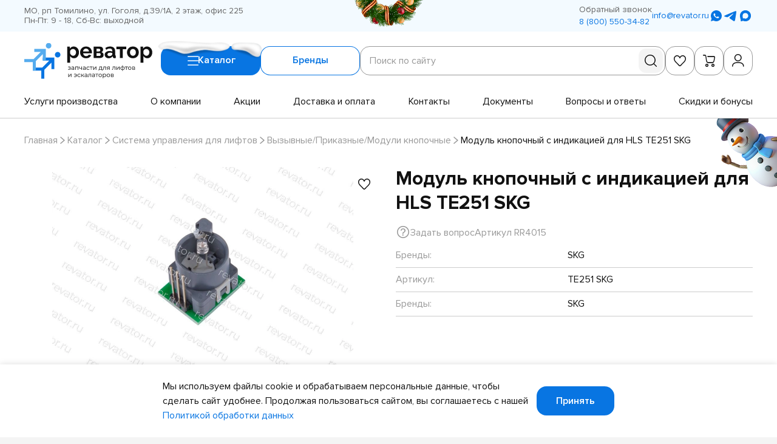

--- FILE ---
content_type: text/html; charset=utf-8
request_url: https://revator.ru/catalog/sistema_upravleniya/vyzyvnye_prikaznye_moduli_knopochnye/RR4015/
body_size: 26702
content:
<!-- eslint-disable eslint-comments/disable-enable-pair -->
<!-- eslint-disable @html-eslint/require-meta-description, @html-eslint/require-title -->
<!-- eslint-disable @html-eslint/lowercase -->
<!-- eslint-disable @html-eslint/no-non-scalable-viewport -->
<!doctype html>
<html data-n-head-ssr lang="ru">
	<head >
		<meta charset="utf-8">

		<meta name="viewport" content="width=device-width,minimum-scale=1,maximum-scale=1,user-scalable=no">
		<meta name="format-detection" content="telephone=no">
		<meta name="format-detection" content="address=no">

		<link rel="icon" type="image/png" sizes="32x32" href="/favicons/favicon-32x32.png">
		<link rel="icon" type="image/png" sizes="16x16" href="/favicons/favicon-16x16.png">
		<link rel="shortcut icon" href="/favicons/favicon.ico">
		<link rel="apple-touch-icon" sizes="180x180" href="/favicons/apple-touch-icon.png">
		<link rel="manifest" href="/favicons/site.webmanifest">
		<link rel="mask-icon" href="/favicons/safari-pinned-tab.svg" color="#0875e2">
		<meta name="msapplication-TileColor" content="#f3faff">
		<meta name="msapplication-config" content="/favicons/browserconfig.xml">
		<meta name="theme-color" content="#0875e2">

		<meta data-n-head="ssr" name="keywords" content="Модуль кнопочный с индикацией для HLS TE251 SKG"><meta data-n-head="ssr" name="description" content="Модуль кнопочный с индикацией для HLS TE251 SKG - интернет-магазин «Реватор»"><title>Модуль кнопочный с индикацией для HLS TE251 SKG | RR4015 купить в Москве, СПб по выгодной цене —доставка от интернет-магазина «Реватор»</title><link data-n-head="ssr" rel="canonical" href="https://revator.ru/catalog/sistema_upravleniya/vyzyvnye_prikaznye_moduli_knopochnye/RR4015/"><script data-n-head="ssr">setTimeout(function() {

var udynm = document.createElement('script');
udynm.setAttribute('src', '//code.jivosite.com/widget/ajVDxj0ziZ'); 
udynm.setAttribute('async', ''); 
document.body.appendChild(udynm);

}, 4000)</script><link rel="preload" href="/_nuxt/d989663.modern.js" as="script"><link rel="preload" href="/_nuxt/01ad2d6.modern.js" as="script"><link rel="preload" href="/_nuxt/css/4e8a671.css" as="style"><link rel="preload" href="/_nuxt/75a73fa.modern.js" as="script"><link rel="preload" href="/_nuxt/css/6305d4d.css" as="style"><link rel="preload" href="/_nuxt/cacca79.modern.js" as="script"><link rel="preload" href="/_nuxt/css/624c0bb.css" as="style"><link rel="preload" href="/_nuxt/e3e21d9.modern.js" as="script"><link rel="preload" href="/_nuxt/css/6bf7064.css" as="style"><link rel="preload" href="/_nuxt/36b3371.modern.js" as="script"><link rel="preload" href="/_nuxt/css/b1e96ef.css" as="style"><link rel="preload" href="/_nuxt/2e7dc61.modern.js" as="script"><link rel="preload" href="/_nuxt/css/96f7625.css" as="style"><link rel="preload" href="/_nuxt/eca399d.modern.js" as="script"><link rel="preload" href="/_nuxt/d3da3e5.modern.js" as="script"><link rel="preload" href="/_nuxt/css/22e276b.css" as="style"><link rel="preload" href="/_nuxt/93aecc3.modern.js" as="script"><link rel="preload" href="/_nuxt/css/a721706.css" as="style"><link rel="preload" href="/_nuxt/42d3ef6.modern.js" as="script"><link rel="stylesheet" href="/_nuxt/css/4e8a671.css"><link rel="stylesheet" href="/_nuxt/css/6305d4d.css"><link rel="stylesheet" href="/_nuxt/css/624c0bb.css"><link rel="stylesheet" href="/_nuxt/css/6bf7064.css"><link rel="stylesheet" href="/_nuxt/css/b1e96ef.css"><link rel="stylesheet" href="/_nuxt/css/96f7625.css"><link rel="stylesheet" href="/_nuxt/css/22e276b.css"><link rel="stylesheet" href="/_nuxt/css/a721706.css">
	</head>

	<body >
		<div data-server-rendered="true" id="__nuxt"><div class="the-page-loader"></div><div id="__layout"><div id="global-wrapper" class="theme-christmas"><button type="button" data-nosnippet="" class="the-holiday-greeting"><noindex><picture class="base-image the-holiday-greeting__image the-holiday-greeting__image--body"><source type="image/webp" srcset="/_nuxt/img/snowman-body.acc1b71.png"><source type="image/png" srcset="/_nuxt/img/snowman-body.acc1b71.png"> <img src="/_nuxt/img/snowman-body.acc1b71.png" alt="" importance="auto" decoding="auto" class="base-image__image"></picture></noindex> <noindex><picture class="base-image the-holiday-greeting__image the-holiday-greeting__image--hand"><source type="image/webp" srcset="/_nuxt/img/snowman-hand.8f5f326.png"><source type="image/png" srcset="/_nuxt/img/snowman-hand.8f5f326.png"> <img src="/_nuxt/img/snowman-hand.8f5f326.png" alt="" importance="auto" decoding="auto" class="base-image__image"></picture></noindex></button> <header id="header" class="base-section the-header">  <div class="base-container the-header__container base-section__container"> <!----> <div class="the-header-row-secondary the-header__row the-header__row--secondary"><div class="base-container the-header-row-secondary__container"><div class="the-header-row-secondary__info"><address class="the-header-row-secondary__info-item the-header-row-secondary__info-item--address">МО, рп Томилино, ул. Гоголя, д.39/1А, 2 этаж, офис 225</address> <div class="the-header-row-secondary__info-item the-header-row-secondary__info-item--workhours">Пн-Пт: 9 - 18, Сб-Вс: выходной</div></div> <div class="the-header-row-secondary__contacts"><!----> <div class="the-header-row-secondary__contacts-group"><button type="button" class="base-link fashion-underline-container ui-link ui-link--interactive the-header-row-secondary__contacts-callback"><!----> <span class="ui-link__label" style="order:2;"><span class="fashion-underline">Обратный звонок</span></span></button> <a href="tel:+78005503482" class="base-link fashion-underline-container ui-link ui-link--link ui-link--interactive the-header-row-secondary__contacts-link the-header-row-secondary__contacts-link--phone"><!----> <span class="ui-link__label" style="order:2;"><span class="fashion-underline">8 (800) 550-34-82</span></span></a></div> <a href="mailto:info@revator.ru" class="base-link fashion-underline-container ui-link ui-link--link ui-link--interactive the-header-row-secondary__contacts-link the-header-row-secondary__contacts-link--email"><!----> <span class="ui-link__label" style="order:2;"><span class="fashion-underline">info@revator.ru</span></span></a> <div class="social-links social-links--variant-primary the-header-row-secondary__contacts-social"><!----> <ul class="social-links__items"><li class="social-links__item"><a title="WhatsApp" target="_blank" rel="noopener noreferrer" data-nosnippet="true" href="https://wa.me/+74952129318" class="base-link social-links__item-link"><svg xmlns="http://www.w3.org/2000/svg" class="icon sprite-social social-links__item-link-icon"><use href="/_nuxt/82a1192a7a409fc1dd874b23d1ba503e.svg#i-social-wa" xlink:href="/_nuxt/82a1192a7a409fc1dd874b23d1ba503e.svg#i-social-wa"></use></svg></a></li><li class="social-links__item"><a title="Telegram" target="_blank" rel="noopener noreferrer" data-nosnippet="true" href="https://t.me/revator_bot" class="base-link social-links__item-link"><svg xmlns="http://www.w3.org/2000/svg" class="icon sprite-social social-links__item-link-icon"><use href="/_nuxt/82a1192a7a409fc1dd874b23d1ba503e.svg#i-social-tg" xlink:href="/_nuxt/82a1192a7a409fc1dd874b23d1ba503e.svg#i-social-tg"></use></svg></a></li><li class="social-links__item"><a title="items.mx" target="_blank" rel="noopener noreferrer" data-nosnippet="true" href="https://max.ru/id7721348894_bot" class="base-link social-links__item-link"><svg xmlns="http://www.w3.org/2000/svg" class="icon sprite-social social-links__item-link-icon"><use href="/_nuxt/82a1192a7a409fc1dd874b23d1ba503e.svg#i-social-mx" xlink:href="/_nuxt/82a1192a7a409fc1dd874b23d1ba503e.svg#i-social-mx"></use></svg></a></li></ul></div></div> <picture class="base-image the-header-row-secondary__decoration"><source type="image/webp" srcset="/_nuxt/img/christmas-decoration.ef91f3a.png"><source type="image/png" srcset="/_nuxt/img/christmas-decoration.ef91f3a.png"> <img src="/_nuxt/img/christmas-decoration.ef91f3a.png" alt="" importance="auto" decoding="auto" class="base-image__image"></picture></div></div> <div class="the-header-row-primary the-header__row the-header__row--primary"><div class="base-container the-header-row-primary__container"><div class="the-header-row-primary__main"><a href="/" aria-label="Перейти на главную страницу" class="nuxt-link-active base-link site-logo site-logo--variant-primary site-logo--link the-header-row-primary__logo"><div class="site-logo__image"><img src="/_nuxt/img/logo-primary.7d0a299.svg" alt="Логотип Revator"></div></a> <div class="the-header-row-primary__nav-controls"><button type="button" class="base-link ui-button ui-button--variant-primary ui-button--size-default ui-button--has-icon the-header-row-primary__nav-controls-button the-header-row-primary__nav-controls-button--catalog"><picture class="base-image the-header-row-primary__nav-controls-button-decoration"><source type="image/webp" srcset="/_nuxt/img/button-snow.14c1178.png"><source type="image/png" srcset="/_nuxt/img/button-snow.14c1178.png"> <img src="/_nuxt/img/button-snow.14c1178.png" alt="" importance="auto" decoding="auto" class="base-image__image"></picture> <span class="ui-button__content"><span class="ui-button__label" style="order:2;">
					Каталог
					</span> <svg xmlns="http://www.w3.org/2000/svg" class="icon sprite-main-icons ui-button__icon ui-button__icon--burger" style="order:1;"><use href="/_nuxt/4993fc93290b92663a1bcde5e67edf97.svg#i-burger" xlink:href="/_nuxt/4993fc93290b92663a1bcde5e67edf97.svg#i-burger"></use></svg></span> <!----> </button> <button type="button" class="base-link ui-button ui-button--variant-secondary ui-button--size-default the-header-row-primary__nav-controls-button the-header-row-primary__nav-controls-button--brands"> <span class="ui-button__content"><span class="ui-button__label" style="order:2;">
					Бренды
				</span> <!----></span> <!----> </button></div> <div class="form-block search-form the-header-row-primary__search"><form role="search" action="/search/" method="get" class="form-block__form">  <!---->   <div class="form-block__form-fields"> <input type="hidden" name="prop_859" value=""> <div class="form-field form-field--type-search search-form__field wide">  <div class="form-field-control-input form-field-control-input--alignment-start form-field-control-input--has-control form-field-control-search form-field__control form-field__control--type-search" style="--prefix-length:0ch;--postfix-length:0ch;"> <label class="form-field-control-input__label form-field-control-input__label--hidden"><span class="form-field-control-input__label-inner"><span class="form-field-control-input__label-value">Поиск по сайту</span><!----></span></label>  <div class="form-field-control-input__field form-field-control-input__field--alignment-start form-field-control-input__field--has-control"> <input name="query" autocomplete="one-time-code" placeholder="Поиск по сайту" type="search" value="" class="form-field-control-input__field-input form-field-control-input__field-input--alignment-start form-field-control-input__field-input--has-control"> <div class="form-field-control-input__field-placeholder"><span class="form-field-control-input__field-placeholder-inner"><span class="form-field-control-input__field-placeholder-value">Поиск по сайту</span><!----></span></div> <!----> <div class="form-field-control-input__field-control"></div> <!----> <!----> <!----> </div>  </div>  <!----> </div> <button type="submit" disabled="disabled" title="Найти" aria-label="Найти" class="search-form__submit"><svg xmlns="http://www.w3.org/2000/svg" class="icon sprite-main-icons search-form__submit-icon"><use href="/_nuxt/4993fc93290b92663a1bcde5e67edf97.svg#i-search" xlink:href="/_nuxt/4993fc93290b92663a1bcde5e67edf97.svg#i-search"></use></svg></button> </div>  <!----> <!----> <!----> </form></div> <div class="the-header-toolbar the-header-row-primary__toolbar"><div class="the-header-toolbar__items"><a href="/favorites/" title="Избранное" class="base-link the-header-toolbar-item the-header-toolbar__item the-header-toolbar__item--favorites"><svg xmlns="http://www.w3.org/2000/svg" class="icon sprite-main-icons the-header-toolbar-item__icon"><use href="/_nuxt/4993fc93290b92663a1bcde5e67edf97.svg#i-heart-stroked" xlink:href="/_nuxt/4993fc93290b92663a1bcde5e67edf97.svg#i-heart-stroked"></use></svg> <!----></a> <a href="/cart/" title="Корзина" class="base-link the-header-toolbar-item the-header-toolbar__item the-header-toolbar__item--cart"><svg xmlns="http://www.w3.org/2000/svg" class="icon sprite-main-icons the-header-toolbar-item__icon"><use href="/_nuxt/4993fc93290b92663a1bcde5e67edf97.svg#i-cart" xlink:href="/_nuxt/4993fc93290b92663a1bcde5e67edf97.svg#i-cart"></use></svg> <!----></a> <button title="Вход / Регистрация" type="button" class="base-link the-header-toolbar-item the-header-toolbar__item the-header-toolbar__item--user"><svg xmlns="http://www.w3.org/2000/svg" class="icon sprite-main-icons the-header-toolbar-item__icon"><use href="/_nuxt/4993fc93290b92663a1bcde5e67edf97.svg#i-user" xlink:href="/_nuxt/4993fc93290b92663a1bcde5e67edf97.svg#i-user"></use></svg> <!----></button> <button title="Поиск" type="button" class="base-link the-header-toolbar-item the-header-toolbar__item the-header-toolbar__item--search"><svg xmlns="http://www.w3.org/2000/svg" class="icon sprite-main-icons the-header-toolbar-item__icon"><use href="/_nuxt/4993fc93290b92663a1bcde5e67edf97.svg#i-search" xlink:href="/_nuxt/4993fc93290b92663a1bcde5e67edf97.svg#i-search"></use></svg> <!----></button></div> <!----></div></div> <nav aria-label="Навигация по сайту" class="the-header-row-primary__nav-menu"><ul role="menu" class="the-header-row-primary__nav-menu-items"><li role="presentation" class="the-header-row-primary__nav-menu-item"><a href="/services/" role="menuitem" class="base-link fashion-underline-container ui-link ui-link--link ui-link--interactive the-header-row-primary__nav-menu-item-link"><!----> <span class="ui-link__label" style="order:2;"><span class="fashion-underline">Услуги производства</span></span></a></li><li role="presentation" class="the-header-row-primary__nav-menu-item"><a href="/about/" role="menuitem" class="base-link fashion-underline-container ui-link ui-link--link ui-link--interactive the-header-row-primary__nav-menu-item-link"><!----> <span class="ui-link__label" style="order:2;"><span class="fashion-underline">О компании</span></span></a></li><li role="presentation" class="the-header-row-primary__nav-menu-item"><a href="/catalog/special/" role="menuitem" class="base-link fashion-underline-container ui-link ui-link--link ui-link--interactive the-header-row-primary__nav-menu-item-link"><!----> <span class="ui-link__label" style="order:2;"><span class="fashion-underline">Акции</span></span></a></li><li role="presentation" class="the-header-row-primary__nav-menu-item"><a href="/delivery-and-payment/" role="menuitem" class="base-link fashion-underline-container ui-link ui-link--link ui-link--interactive the-header-row-primary__nav-menu-item-link"><!----> <span class="ui-link__label" style="order:2;"><span class="fashion-underline">Доставка и оплата</span></span></a></li><li role="presentation" class="the-header-row-primary__nav-menu-item"><a href="/contacts/" role="menuitem" class="base-link fashion-underline-container ui-link ui-link--link ui-link--interactive the-header-row-primary__nav-menu-item-link"><!----> <span class="ui-link__label" style="order:2;"><span class="fashion-underline">Контакты</span></span></a></li><li role="presentation" class="the-header-row-primary__nav-menu-item"><a href="/documents/" role="menuitem" class="base-link fashion-underline-container ui-link ui-link--link ui-link--interactive the-header-row-primary__nav-menu-item-link"><!----> <span class="ui-link__label" style="order:2;"><span class="fashion-underline">Документы</span></span></a></li><li role="presentation" class="the-header-row-primary__nav-menu-item"><a href="/faq/" role="menuitem" class="base-link fashion-underline-container ui-link ui-link--link ui-link--interactive the-header-row-primary__nav-menu-item-link"><!----> <span class="ui-link__label" style="order:2;"><span class="fashion-underline">Вопросы и ответы</span></span></a></li><li role="presentation" class="the-header-row-primary__nav-menu-item"><a href="/skidki-i-bonusy/" role="menuitem" class="base-link fashion-underline-container ui-link ui-link--link ui-link--interactive the-header-row-primary__nav-menu-item-link"><!----> <span class="ui-link__label" style="order:2;"><span class="fashion-underline">Скидки и бонусы</span></span></a></li></ul></nav></div></div> <!----> </div>  </header> <div id="layout-main" class="base-page page-catalog-item">  <div class="base-section base-page-hero page-catalog-item__hero base-page__hero">  <div class="base-container base-page-hero__container base-section__container"> <nav class="base-page-breadcrumbs base-page-hero__breadcrumbs"><ul class="base-page-breadcrumbs__items"><li class="base-page-breadcrumbs__item" style="order:1;"><a href="/" class="nuxt-link-active base-link fashion-underline-container ui-link ui-link--link ui-link--interactive base-page-breadcrumbs__item-link base-page-breadcrumbs__item-link--link"><!----> <span class="ui-link__label" style="order:2;"><span class="fashion-underline">Главная</span></span></a></li><li class="base-page-breadcrumbs__item" style="order:2;"><a href="/catalog/" class="nuxt-link-active base-link fashion-underline-container ui-link ui-link--link ui-link--interactive base-page-breadcrumbs__item-link base-page-breadcrumbs__item-link--link"><!----> <span class="ui-link__label" style="order:2;"><span class="fashion-underline">Каталог</span></span></a></li><li class="base-page-breadcrumbs__item" style="order:3;"><a href="/catalog/sistema_upravleniya/" class="nuxt-link-active base-link fashion-underline-container ui-link ui-link--link ui-link--interactive base-page-breadcrumbs__item-link base-page-breadcrumbs__item-link--link"><!----> <span class="ui-link__label" style="order:2;"><span class="fashion-underline">Система управления для лифтов</span></span></a></li><li class="base-page-breadcrumbs__item" style="order:4;"><a href="/catalog/sistema_upravleniya/vyzyvnye_prikaznye_moduli_knopochnye/" class="nuxt-link-active base-link fashion-underline-container ui-link ui-link--link ui-link--interactive base-page-breadcrumbs__item-link base-page-breadcrumbs__item-link--link"><!----> <span class="ui-link__label" style="order:2;"><span class="fashion-underline">Вызывные/Приказные/Модули кнопочные</span></span></a></li><li class="base-page-breadcrumbs__item" style="order:5;"><span class="base-link ui-link base-page-breadcrumbs__item-link base-page-breadcrumbs__item-link--current"><!----> <span class="ui-link__label" style="order:2;"><span>Модуль кнопочный с индикацией для HLS TE251 SKG</span></span></span></li> <li role="presentation" class="base-page-breadcrumbs__separator" style="order:1;"><svg xmlns="http://www.w3.org/2000/svg" class="icon sprite-arrows base-page-breadcrumbs__separator-icon"><use href="/_nuxt/c7b908f7e95b620ca7d12cacea28675c.svg#i-angle-right" xlink:href="/_nuxt/c7b908f7e95b620ca7d12cacea28675c.svg#i-angle-right"></use></svg></li><li role="presentation" class="base-page-breadcrumbs__separator" style="order:2;"><svg xmlns="http://www.w3.org/2000/svg" class="icon sprite-arrows base-page-breadcrumbs__separator-icon"><use href="/_nuxt/c7b908f7e95b620ca7d12cacea28675c.svg#i-angle-right" xlink:href="/_nuxt/c7b908f7e95b620ca7d12cacea28675c.svg#i-angle-right"></use></svg></li><li role="presentation" class="base-page-breadcrumbs__separator" style="order:3;"><svg xmlns="http://www.w3.org/2000/svg" class="icon sprite-arrows base-page-breadcrumbs__separator-icon"><use href="/_nuxt/c7b908f7e95b620ca7d12cacea28675c.svg#i-angle-right" xlink:href="/_nuxt/c7b908f7e95b620ca7d12cacea28675c.svg#i-angle-right"></use></svg></li><li role="presentation" class="base-page-breadcrumbs__separator" style="order:4;"><svg xmlns="http://www.w3.org/2000/svg" class="icon sprite-arrows base-page-breadcrumbs__separator-icon"><use href="/_nuxt/c7b908f7e95b620ca7d12cacea28675c.svg#i-angle-right" xlink:href="/_nuxt/c7b908f7e95b620ca7d12cacea28675c.svg#i-angle-right"></use></svg></li></ul></nav> <!---->  </div>  </div>   <main id="main" class="page-catalog-item__main page-catalog-item__main--with-aside base-page__main base-page__main--padding-end"> <section id="product" class="base-section page-catalog-item__product">  <div class="base-container page-catalog-item__product-container base-section__container base-section__container--padding-start-none base-section__container--padding-end-1-2"> <!----> <div class="page-catalog-item-product-summary page-catalog-item__product-summary"><h1 class="page-catalog-item-product-summary__title">Модуль кнопочный с индикацией для HLS TE251 SKG</h1> <div class="page-catalog-item-product-summary__info"><!----> <button type="button" class="base-link fashion-underline-container ui-link ui-link--interactive ui-link--has-icon page-catalog-item-product-summary__info-item page-catalog-item-product-summary__info-item--consultation"><svg xmlns="http://www.w3.org/2000/svg" class="icon sprite-main-icons ui-link__icon ui-link__icon--question" style="order:1;"><use href="/_nuxt/4993fc93290b92663a1bcde5e67edf97.svg#i-question" xlink:href="/_nuxt/4993fc93290b92663a1bcde5e67edf97.svg#i-question"></use></svg> <span class="ui-link__label" style="order:2;"><span class="fashion-underline">Задать вопрос</span></span></button> <div class="page-catalog-item-product-summary__info-item page-catalog-item-product-summary__info-item--article">
			Артикул RR4015
		</div></div></div> <div class="page-catalog-item-product-preview page-catalog-item__product-preview"><div class="page-catalog-item-product-preview__preview"><div class="page-catalog-item-product-preview__preview-header"><!----> <div id="143860" aria-label="Добавить в избранное" class="product-control-base product-control-base--appearance-plain product-control-favorites page-catalog-item-product-preview__preview-favorites"><button type="button" class="product-control-base__control product-control-base__control--appearance-plain"><span class="product-control-base__control-icon"><svg xmlns="http://www.w3.org/2000/svg" class="icon sprite-main-icons"><use href="/_nuxt/4993fc93290b92663a1bcde5e67edf97.svg#i-heart-stroked" xlink:href="/_nuxt/4993fc93290b92663a1bcde5e67edf97.svg#i-heart-stroked"></use></svg></span></button> <div class="product-control-base__tooltip"><div class="product-control-base__tooltip-content"><span class="product-control-favorites__tooltip"><span class="product-control-favorites__tooltip-label">Добавить в избранное</span></span></div></div></div></div> <div class="page-catalog-item-product-preview__preview-main"><div class="page-catalog-item-product-preview__preview-gallery"><div class="swiper-root ui-slider page-catalog-item-product-preview__preview-gallery-items"><div class="swiper"><div class="swiper-wrapper"><div data-swiper-slide-index="0" class="swiper-slide not-initialized"><!----> <a href="/upload/watermark/iblock/75b/6e98buzw6q0t988uaskf1tgq5ycjh4vf.jpg" target="_blank" rel="noopener noreferrer" tabindex="-1" class="lightbox-link page-catalog-item-product-preview__preview-gallery-item page-catalog-item-product-preview__preview-gallery-item--type-image"><picture class="base-image base-image--lqip page-catalog-item-product-preview__preview-gallery-item-image"><source type="image/webp" srcset="/_ipx/q_1,w_960,f_webp,fit_cover,b_%23fff/upload/watermark/iblock/75b/6e98buzw6q0t988uaskf1tgq5ycjh4vf.jpg" data-srcset="/_ipx/q_100,w_960,f_webp,fit_cover,b_%23fff/upload/watermark/iblock/75b/6e98buzw6q0t988uaskf1tgq5ycjh4vf.jpg" width="960"><source type="image/jpeg" srcset="/_ipx/q_1,w_960,fit_cover,b_%23fff/upload/watermark/iblock/75b/6e98buzw6q0t988uaskf1tgq5ycjh4vf.jpg" data-srcset="/_ipx/q_100,w_960,fit_cover,b_%23fff/upload/watermark/iblock/75b/6e98buzw6q0t988uaskf1tgq5ycjh4vf.jpg" width="960"> <img src="/_ipx/q_1/upload/watermark/iblock/75b/6e98buzw6q0t988uaskf1tgq5ycjh4vf.jpg" data-src="/_ipx/q_100,w_960,fit_cover,b_%23fff/upload/watermark/iblock/75b/6e98buzw6q0t988uaskf1tgq5ycjh4vf.jpg" alt="Модуль кнопочный с индикацией для HLS TE251 SKG" width="960" importance="auto" decoding="auto" class="base-image__image"></picture> <!----> <!----></a></div></div><button class="swiper-button swiper-button-prev"><svg xmlns="http://www.w3.org/2000/svg" class="icon sprite-arrows ui-slider__icon"><use href="/_nuxt/c7b908f7e95b620ca7d12cacea28675c.svg#i-angle-left" xlink:href="/_nuxt/c7b908f7e95b620ca7d12cacea28675c.svg#i-angle-left"></use></svg></button><button class="swiper-button swiper-button-next"><svg xmlns="http://www.w3.org/2000/svg" class="icon sprite-arrows ui-slider__icon"><use href="/_nuxt/c7b908f7e95b620ca7d12cacea28675c.svg#i-angle-right" xlink:href="/_nuxt/c7b908f7e95b620ca7d12cacea28675c.svg#i-angle-right"></use></svg></button></div></div></div></div></div> <div class="page-catalog-item-product-preview__info"><ul class="page-catalog-item-product-preview__info-status"><li class="page-catalog-item-product-preview__info-status-item page-catalog-item-product-preview__info-status-item--availability page-catalog-item-product-preview__info-status-item--availability-yes"><span class="page-catalog-item-product-preview__info-status-item-text">В наличии: <em>5 шт</em></span></li></ul> <div class="page-catalog-item-product-preview__info-params"><div class="product-price page-catalog-item-product-preview__info-params-price"><div class="product-price__value"><strong class="product-price__value-current"> 4 626 ₽</strong> <!----></div> <!----></div> <div class="page-catalog-item-product-preview__extra-price page-catalog-item-product-preview__extra-price--mobile"><div class="ui-tooltip page-catalog-item-product-preview__extra-price-info"><div class="ui-tooltip__trigger ui-tooltip__trigger--mode-hover"><span class="page-catalog-item-product-preview__extra-price-info-title">Можно купить дешевле!</span></div> <div class="ui-tooltip__wrap" style="top:0px;left:0px;"><!----></div></div></div> <div class="page-catalog-item-product-preview__info-params-controls"> <div class="page-catalog-item-controls page-catalog-item-product-preview__info-params-controls-row"><div class="page-catalog-item-controls__params-controls"><div class="form-field form-field--type-number page-catalog-item-controls__params-control">  <div class="form-field-control-input form-field-control-input--alignment-start form-field-control-number form-field-control-number--has-spinners form-field__control form-field__control--type-number" style="--prefix-length:0ch;--postfix-length:0ch;"> <label class="form-field-control-input__label form-field-control-input__label--hidden"><span class="form-field-control-input__label-inner"><span class="form-field-control-input__label-value">Штук</span><!----></span></label>  <div class="form-field-control-input__field form-field-control-input__field--alignment-start"> <input name="quantity" min="1" max="9999" step="1" placeholder="Штук" type="text" value="1" class="form-field-control-input__field-input form-field-control-input__field-input--alignment-start"> <div class="form-field-control-input__field-placeholder"><span class="form-field-control-input__field-placeholder-inner"><span class="form-field-control-input__field-placeholder-value">Штук</span><!----></span></div> <!----> <!----> <!----> <!----> <!----> <button type="button" tabindex="-1" disabled="disabled" class="form-field-control-number__spinner form-field-control-number__spinner--decrement"><svg xmlns="http://www.w3.org/2000/svg" class="icon sprite-main-icons form-field-control-number__spinner-icon"><use href="/_nuxt/4993fc93290b92663a1bcde5e67edf97.svg#i-minus" xlink:href="/_nuxt/4993fc93290b92663a1bcde5e67edf97.svg#i-minus"></use></svg></button> <button type="button" tabindex="-1" class="form-field-control-number__spinner form-field-control-number__spinner--increment"><svg xmlns="http://www.w3.org/2000/svg" class="icon sprite-main-icons form-field-control-number__spinner-icon"><use href="/_nuxt/4993fc93290b92663a1bcde5e67edf97.svg#i-plus" xlink:href="/_nuxt/4993fc93290b92663a1bcde5e67edf97.svg#i-plus"></use></svg></button> </div>  </div>  <!----> </div></div> <div class="page-catalog-item-controls__cart-controls"><div id="143860" aria-label="Добавить в корзину лифта" class="product-control-base product-control-base--appearance-button product-control-cart-group page-catalog-item-controls__cart-control"><button type="button" class="product-control-base__control product-control-base__control--appearance-button"><span class="product-control-base__control-icon"><svg xmlns="http://www.w3.org/2000/svg" class="icon sprite-main-icons"><use href="/_nuxt/4993fc93290b92663a1bcde5e67edf97.svg#i-elevator" xlink:href="/_nuxt/4993fc93290b92663a1bcde5e67edf97.svg#i-elevator"></use></svg></span></button> <div class="product-control-base__tooltip"><div class="product-control-base__tooltip-content">Добавить в корзину лифта</div></div></div> <div id="143860" aria-label="Добавить в корзину" class="product-control-base product-control-base--appearance-button product-control-cart page-catalog-item-controls__cart-control"><button type="button" class="product-control-base__control product-control-base__control--appearance-button"><span class="product-control-base__control-icon"><svg xmlns="http://www.w3.org/2000/svg" class="icon sprite-main-icons product-control-cart__icon product-control-cart__icon--base"><use href="/_nuxt/4993fc93290b92663a1bcde5e67edf97.svg#i-cart" xlink:href="/_nuxt/4993fc93290b92663a1bcde5e67edf97.svg#i-cart"></use></svg> <!----></span></button> <div class="product-control-base__tooltip"><div class="product-control-base__tooltip-content">
		Добавить в корзину
	</div></div></div></div></div> <!----></div></div> <div class="page-catalog-item-product-preview__extra-price page-catalog-item-product-preview__extra-price--desktop"><div class="ui-tooltip page-catalog-item-product-preview__extra-price-info"><div class="ui-tooltip__trigger ui-tooltip__trigger--mode-hover"><span class="page-catalog-item-product-preview__extra-price-info-title">Можно купить дешевле!</span></div> <div class="ui-tooltip__wrap" style="top:0px;left:0px;"><!----></div></div></div> <!----></div></div> <div class="page-catalog-item-product-info page-catalog-item__product-info"><!----> <div class="page-catalog-item-product-info__panels"><div id="product-info-characteristics" class="page-catalog-item-product-info__panel page-catalog-item-product-info__panel--characteristics"><!----> <div class="info-table info-table--columns-2 page-catalog-item-product-info__panel-info-table"> <!---->  <table class="info-table__table"><tbody class="info-table__table-body"> <tr class="info-table__table-row"><th class="info-table__table-cell info-table__table-cell--key">Бренды:</th> <td class="info-table__table-cell info-table__table-cell--value">SKG</td></tr><tr class="info-table__table-row"><th class="info-table__table-cell info-table__table-cell--key">Артикул:</th> <td class="info-table__table-cell info-table__table-cell--value">TE251 SKG</td></tr><tr class="info-table__table-row"><th class="info-table__table-cell info-table__table-cell--key">Бренды:</th> <td class="info-table__table-cell info-table__table-cell--value">SKG</td></tr> </tbody></table>  <!----> </div> <!----> <!----></div> <!----> <!----> <!----></div></div> </div>  </section> <section id="related-products" class="base-section page-catalog-item__related-products">  <div class="base-container page-catalog-item__related-products-container base-section__container"> <div class="base-title base-section__title"><h2 class="base-title__heading base-title__heading--size-h2">Сопутствующие товары</h2> <!----></div> <div class="collection-products-list collection-products-list--slider page-catalog-item__related-products-items"> <div class="swiper-root ui-slider collection-products-list__items collection-products-list__items--slider"><div class="swiper"><div class="swiper-wrapper"><div data-swiper-slide-index="0" class="swiper-slide not-initialized"><!----> <div class="collection-products-item collection-products-list__item"> <div class="collection-products-item__layout-header"> <a href="/catalog/sistema_upravleniya/platy_elektronnye_bloki/RR4014/" class="base-link collection-products-item__image-container"><picture class="base-image base-image--lqip collection-products-item__image"><source type="image/webp" srcset="/_ipx/q_1,w_180,f_webp,fit_cover,b_%23fff/upload/watermark/iblock/693/69wf0uygaqul77u3rhkoz4wom6en4n7v.jpg" data-srcset="/_ipx/q_100,w_180,f_webp,fit_cover,b_%23fff/upload/watermark/iblock/693/69wf0uygaqul77u3rhkoz4wom6en4n7v.jpg" width="180"><source type="image/jpeg" srcset="/_ipx/q_1,w_180,fit_cover,b_%23fff/upload/watermark/iblock/693/69wf0uygaqul77u3rhkoz4wom6en4n7v.jpg" data-srcset="/_ipx/q_100,w_180,fit_cover,b_%23fff/upload/watermark/iblock/693/69wf0uygaqul77u3rhkoz4wom6en4n7v.jpg" width="180"> <img src="/_ipx/q_1/upload/watermark/iblock/693/69wf0uygaqul77u3rhkoz4wom6en4n7v.jpg" data-src="/_ipx/q_100,w_180,fit_cover,b_%23fff/upload/watermark/iblock/693/69wf0uygaqul77u3rhkoz4wom6en4n7v.jpg" alt="Плата вызывного поста с матричным индикатором SKG-ES2 TE250.1 SKG" width="180" importance="auto" decoding="auto" class="base-image__image"></picture></a> <!----> <div id="143859" aria-label="Добавить в избранное" class="product-control-base product-control-base--appearance-plain product-control-favorites collection-products-item__favorites-control"><button type="button" class="product-control-base__control product-control-base__control--appearance-plain"><span class="product-control-base__control-icon"><svg xmlns="http://www.w3.org/2000/svg" class="icon sprite-main-icons"><use href="/_nuxt/4993fc93290b92663a1bcde5e67edf97.svg#i-heart-stroked" xlink:href="/_nuxt/4993fc93290b92663a1bcde5e67edf97.svg#i-heart-stroked"></use></svg></span></button> <div class="product-control-base__tooltip"><div class="product-control-base__tooltip-content"><span class="product-control-favorites__tooltip"><span class="product-control-favorites__tooltip-label">Добавить в избранное</span></span></div></div></div> <!----> </div> <div class="collection-products-item__layout-main"><div class="collection-products-item__layout-main-header"><div class="collection-products-item__article">Арт.: RR4014</div> <!----></div> <div class="collection-products-item__layout-main-info"><a href="/catalog/sistema_upravleniya/platy_elektronnye_bloki/RR4014/" class="base-link collection-products-item__name"><span>Плата вызывного поста с матричным индикатором SKG-ES2 TE250.1 SKG</span></a> <ul class="product-status-list collection-products-item__status-list"><li class="product-status-list__item product-status-list__item--availability product-status-list__item--availability-no"><span class="product-status-list__item-marker"><svg xmlns="http://www.w3.org/2000/svg" class="icon sprite-main-icons product-status-list__item-marker-icon"><use href="/_nuxt/4993fc93290b92663a1bcde5e67edf97.svg#i-minus" xlink:href="/_nuxt/4993fc93290b92663a1bcde5e67edf97.svg#i-minus"></use></svg></span> <span class="product-status-list__item-text"><noindex data-nosnippet>Нет в наличии</noindex></span></li></ul></div> <div class="collection-products-item__layout-main-footer"><div class="product-price product-price--has-info collection-products-item__price"><div class="product-price__value"><noindex data-nosnippet>Цена по запросу</noindex></div> <div tabindex="0" class="product-price__info"><svg xmlns="http://www.w3.org/2000/svg" class="icon sprite-main-icons product-price__info-icon"><use href="/_nuxt/4993fc93290b92663a1bcde5e67edf97.svg#i-info" xlink:href="/_nuxt/4993fc93290b92663a1bcde5e67edf97.svg#i-info"></use></svg> <div class="product-price__info-tooltip"><noindex data-nosnippet>Стоимость товара уточняйте у менеджера</noindex></div></div></div> <div class="collection-products-item__controls no-swiping"> <div id="143859" aria-label="Добавить в корзину лифта" class="product-control-base product-control-base--appearance-button product-control-cart-group collection-products-item__controls-item collection-products-item__controls-item--group"><button type="button" class="product-control-base__control product-control-base__control--appearance-button"><span class="product-control-base__control-icon"><svg xmlns="http://www.w3.org/2000/svg" class="icon sprite-main-icons"><use href="/_nuxt/4993fc93290b92663a1bcde5e67edf97.svg#i-elevator" xlink:href="/_nuxt/4993fc93290b92663a1bcde5e67edf97.svg#i-elevator"></use></svg></span></button> <div class="product-control-base__tooltip"><div class="product-control-base__tooltip-content">Добавить в корзину лифта</div></div></div> <div id="143859" aria-label="Добавить в корзину" class="product-control-base product-control-base--appearance-button product-control-cart collection-products-item__controls-item collection-products-item__controls-item--cart"><button type="button" class="product-control-base__control product-control-base__control--appearance-button"><span class="product-control-base__control-icon"><svg xmlns="http://www.w3.org/2000/svg" class="icon sprite-main-icons product-control-cart__icon product-control-cart__icon--base"><use href="/_nuxt/4993fc93290b92663a1bcde5e67edf97.svg#i-cart" xlink:href="/_nuxt/4993fc93290b92663a1bcde5e67edf97.svg#i-cart"></use></svg> <!----></span></button> <div class="product-control-base__tooltip"><div class="product-control-base__tooltip-content">
		Добавить в корзину
	</div></div></div></div> <!----></div></div> </div></div></div><button class="swiper-button swiper-button-prev"><svg xmlns="http://www.w3.org/2000/svg" class="icon sprite-arrows ui-slider__icon"><use href="/_nuxt/c7b908f7e95b620ca7d12cacea28675c.svg#i-angle-left" xlink:href="/_nuxt/c7b908f7e95b620ca7d12cacea28675c.svg#i-angle-left"></use></svg></button><button class="swiper-button swiper-button-next"><svg xmlns="http://www.w3.org/2000/svg" class="icon sprite-arrows ui-slider__icon"><use href="/_nuxt/c7b908f7e95b620ca7d12cacea28675c.svg#i-angle-right" xlink:href="/_nuxt/c7b908f7e95b620ca7d12cacea28675c.svg#i-angle-right"></use></svg></button><div class="swiper-pagination"></div></div></div> </div> </div>  </section> <section id="reviews" class="base-section page-catalog-item__reviews">  <div class="base-container page-catalog-item__reviews-container base-section__container base-section__container--padding-start-1-2 base-section__container--padding-end-none"> <div class="base-title base-section__title"><h2 class="base-title__heading base-title__heading--size-h2">Отзывы</h2> <!----></div> <div class="collection-query page-catalog-item__reviews-collection"> <div class="collection-query__layout"><!----> <div class="collection-query__layout-main"> <div class="collection-query__no-results"> <div class="collection-query__no-results-heading">Нет отзывов</div> <div class="collection-query__no-results-sub-heading">У данного товара нет отзывов. Станьте первым, кто оставил отзыв об этом товаре!</div> </div> </div></div> </div> <div class="info-table info-table--columns-auto page-catalog-item__reviews-add"> <div class="info-table__title-wrapper"> <div class="info-table__title">Нам важно ваше мнение</div> </div> <!----> <div class="info-table__empty">Расскажите своё мнение о товаре</div> <button type="button" class="base-link ui-button ui-button--variant-secondary ui-button--size-default page-catalog-item__reviews-add-control"> <span class="ui-button__content"><span class="ui-button__label" style="order:2;">
					Написать отзыв
				</span> <!----></span> <!----> </button></div> </div>  </section> </main>  </div> <footer id="footer" class="base-section the-footer">  <div class="base-container the-footer__container base-section__container"> <!----> <div class="the-footer__layout"><a href="/" aria-label="Перейти на главную страницу" class="nuxt-link-active base-link site-logo site-logo--variant-secondary site-logo--link the-footer__logo"><div class="site-logo__image"><img src="/_nuxt/img/logo-secondary.71b1e04.svg" alt="Логотип Revator"></div></a> <div class="the-footer__controls"><!----> <button type="button" class="base-link ui-button ui-button--variant-secondary ui-button--size-default ui-button--has-icon the-footer__controls-button the-footer__controls-button--feedback"> <span class="ui-button__content"><span class="ui-button__label" style="order:2;">
				Задать вопрос
			</span> <svg xmlns="http://www.w3.org/2000/svg" class="icon sprite-main-icons ui-button__icon ui-button__icon--comment" style="order:1;"><use href="/_nuxt/4993fc93290b92663a1bcde5e67edf97.svg#i-comment" xlink:href="/_nuxt/4993fc93290b92663a1bcde5e67edf97.svg#i-comment"></use></svg></span> <!----> </button></div> <div class="the-footer__contacts"><div class="the-footer__contacts-title">Контакты</div> <div class="the-footer__contacts-items"><div class="the-footer__contacts-item"><address>МО, рп Томилино, ул. Гоголя, д.39/1 стр.6 (Склад)    </address></div> <div class="the-footer__contacts-item"><a href="tel:+78005503482" class="base-link fashion-underline-container ui-link ui-link--link ui-link--interactive"><!----> <span class="ui-link__label" style="order:2;"><span class="fashion-underline">8 (800) 550-34-82</span></span></a></div> <div class="the-footer__contacts-item"><a href="mailto:info@revator.ru" class="base-link fashion-underline-container ui-link ui-link--link ui-link--interactive"><!----> <span class="ui-link__label" style="order:2;"><span class="fashion-underline">info@revator.ru</span></span></a></div> <div class="the-footer__contacts-item"><div class="social-links social-links--variant-secondary"><!----> <ul class="social-links__items"><li class="social-links__item"><a title="WhatsApp" target="_blank" rel="noopener noreferrer" data-nosnippet="true" href="https://wa.me/+74952129318" class="base-link social-links__item-link"><svg xmlns="http://www.w3.org/2000/svg" class="icon sprite-social social-links__item-link-icon"><use href="/_nuxt/82a1192a7a409fc1dd874b23d1ba503e.svg#i-social-wa" xlink:href="/_nuxt/82a1192a7a409fc1dd874b23d1ba503e.svg#i-social-wa"></use></svg></a></li><li class="social-links__item"><a title="Telegram" target="_blank" rel="noopener noreferrer" data-nosnippet="true" href="https://t.me/revator_bot" class="base-link social-links__item-link"><svg xmlns="http://www.w3.org/2000/svg" class="icon sprite-social social-links__item-link-icon"><use href="/_nuxt/82a1192a7a409fc1dd874b23d1ba503e.svg#i-social-tg" xlink:href="/_nuxt/82a1192a7a409fc1dd874b23d1ba503e.svg#i-social-tg"></use></svg></a></li><li class="social-links__item"><a title="items.mx" target="_blank" rel="noopener noreferrer" data-nosnippet="true" href="https://max.ru/id7721348894_bot" class="base-link social-links__item-link"><svg xmlns="http://www.w3.org/2000/svg" class="icon sprite-social social-links__item-link-icon"><use href="/_nuxt/82a1192a7a409fc1dd874b23d1ba503e.svg#i-social-mx" xlink:href="/_nuxt/82a1192a7a409fc1dd874b23d1ba503e.svg#i-social-mx"></use></svg></a></li></ul></div></div></div></div> <nav aria-label="Навигация по сайту" class="the-footer-nav the-footer__nav-menu"><ul role="menu" class="the-footer-nav__items"><li role="presentation" class="the-footer-nav-item the-footer-nav-item--depth-0 the-footer-nav__item"><button role="menuitem" tabindex="-1" type="button" class="base-link fashion-underline-container ui-link ui-link--interactive ui-link--has-icon the-footer-nav-item__link the-footer-nav-item__link--summary"><svg xmlns="http://www.w3.org/2000/svg" class="icon sprite-arrows ui-link__icon ui-link__icon--angle-down" style="order:3;"><use href="/_nuxt/c7b908f7e95b620ca7d12cacea28675c.svg#i-angle-down" xlink:href="/_nuxt/c7b908f7e95b620ca7d12cacea28675c.svg#i-angle-down"></use></svg> <span class="ui-link__label" style="order:2;"><span class="fashion-underline">Информация</span></span></button> <ul role="menubar" class="the-footer-nav-item__sub-menu" style="display:none;"><li role="presentation" class="the-footer-nav-item the-footer-nav-item--depth-1 the-footer-nav-item__sub-menu-item"><a href="/contacts/" role="menuitem" class="base-link fashion-underline-container ui-link ui-link--link ui-link--interactive the-footer-nav-item__link"><!----> <span class="ui-link__label" style="order:2;"><span class="fashion-underline">Склады и ПВЗ</span></span></a> <!----></li><li role="presentation" class="the-footer-nav-item the-footer-nav-item--depth-1 the-footer-nav-item__sub-menu-item"><a href="/faq/" role="menuitem" class="base-link fashion-underline-container ui-link ui-link--link ui-link--interactive the-footer-nav-item__link"><!----> <span class="ui-link__label" style="order:2;"><span class="fashion-underline">Вопросы и ответы</span></span></a> <!----></li><li role="presentation" class="the-footer-nav-item the-footer-nav-item--depth-1 the-footer-nav-item__sub-menu-item"><a href="/delivery-and-payment/" role="menuitem" class="base-link fashion-underline-container ui-link ui-link--link ui-link--interactive the-footer-nav-item__link"><!----> <span class="ui-link__label" style="order:2;"><span class="fashion-underline">Доставка и оплата</span></span></a> <!----></li></ul></li><li role="presentation" class="the-footer-nav-item the-footer-nav-item--depth-0 the-footer-nav__item"><button role="menuitem" tabindex="-1" type="button" class="base-link fashion-underline-container ui-link ui-link--interactive ui-link--has-icon the-footer-nav-item__link the-footer-nav-item__link--summary"><svg xmlns="http://www.w3.org/2000/svg" class="icon sprite-arrows ui-link__icon ui-link__icon--angle-down" style="order:3;"><use href="/_nuxt/c7b908f7e95b620ca7d12cacea28675c.svg#i-angle-down" xlink:href="/_nuxt/c7b908f7e95b620ca7d12cacea28675c.svg#i-angle-down"></use></svg> <span class="ui-link__label" style="order:2;"><span class="fashion-underline">Покупателям</span></span></button> <ul role="menubar" class="the-footer-nav-item__sub-menu" style="display:none;"><li role="presentation" class="the-footer-nav-item the-footer-nav-item--depth-1 the-footer-nav-item__sub-menu-item"><a href="/services/" role="menuitem" class="base-link fashion-underline-container ui-link ui-link--link ui-link--interactive the-footer-nav-item__link"><!----> <span class="ui-link__label" style="order:2;"><span class="fashion-underline">Услуги производства</span></span></a> <!----></li><li role="presentation" class="the-footer-nav-item the-footer-nav-item--depth-1 the-footer-nav-item__sub-menu-item"><a href="/about/" role="menuitem" class="base-link fashion-underline-container ui-link ui-link--link ui-link--interactive the-footer-nav-item__link"><!----> <span class="ui-link__label" style="order:2;"><span class="fashion-underline">О компании</span></span></a> <!----></li><li role="presentation" class="the-footer-nav-item the-footer-nav-item--depth-1 the-footer-nav-item__sub-menu-item"><a href="/documents/" role="menuitem" class="base-link fashion-underline-container ui-link ui-link--link ui-link--interactive the-footer-nav-item__link"><!----> <span class="ui-link__label" style="order:2;"><span class="fashion-underline">Документы</span></span></a> <!----></li></ul></li></ul></nav> <div class="the-footer__layout-separator"></div> <picture class="base-image the-footer__decoration"><source type="image/webp" srcset="/_nuxt/img/christmas-decoration.5e99622.png"><source type="image/png" srcset="/_nuxt/img/christmas-decoration.5e99622.png"> <img src="/_nuxt/img/christmas-decoration.5e99622.png" alt="" importance="auto" decoding="auto" class="base-image__image"></picture> <div class="the-footer__copyright">© 2026 Revator</div> <a target="_blank" href="/upload/realweb.api.config/349/wc9oztee0jswh2clhtiwtdcjbk33t8st.pdf" class="base-link fashion-underline-container ui-link ui-link--link ui-link--interactive the-footer__privacy-link"><!----> <span class="ui-link__label" style="order:2;"><span class="fashion-underline">Политика конфиденциальности</span></span></a> <div class="the-footer__creators"><noindex class="the-footer__creators-link"><a aria-label="Перейти на сайт Пиробайт" target="_blank" rel="noopener noreferrer" data-nosnippet="true" href="https://www.pyrobyte.ru/" class="base-link creator-link creator-link--type-design"><!----> <div class="creator-link__image"><img src="/_nuxt/img/pyrobyte-logo.897449f.svg" alt="Логотип Пиробайт"></div> <div class="creator-link__caption">Дизайн сайта</div></a></noindex> <noindex class="the-footer__creators-link"><a aria-label="Перейти на сайт Runway" target="_blank" rel="noopener noreferrer" data-nosnippet="true" href="https://runway-agency.ru/" class="base-link creator-link creator-link--type-development"><div class="creator-link__image"><img src="/_nuxt/img/runway-logo.f4cdaab.svg" alt="Логотип Runway"></div> <div class="creator-link__caption">Разработка сайта</div> <!----></a></noindex></div></div> </div>  </footer> <!----> <div class="the-mobile-toolbar"><div class="the-mobile-toolbar__items"><a href="/" class="nuxt-link-active base-link the-mobile-toolbar-item the-mobile-toolbar__item the-mobile-toolbar__item--home"><span class="the-mobile-toolbar-item__icon-container"><svg xmlns="http://www.w3.org/2000/svg" class="icon sprite-main-icons the-mobile-toolbar-item__icon"><use href="/_nuxt/4993fc93290b92663a1bcde5e67edf97.svg#i-home" xlink:href="/_nuxt/4993fc93290b92663a1bcde5e67edf97.svg#i-home"></use></svg> <!----></span> <span class="the-mobile-toolbar-item__label">Главная</span></a> <button type="button" class="base-link the-mobile-toolbar-item the-mobile-toolbar__item the-mobile-toolbar__item--catalog"><span class="the-mobile-toolbar-item__icon-container"><svg xmlns="http://www.w3.org/2000/svg" class="icon sprite-main-icons the-mobile-toolbar-item__icon"><use href="/_nuxt/4993fc93290b92663a1bcde5e67edf97.svg#i-burger" xlink:href="/_nuxt/4993fc93290b92663a1bcde5e67edf97.svg#i-burger"></use></svg> <!----></span> <span class="the-mobile-toolbar-item__label">Каталог</span></button> <a href="/favorites/" class="base-link the-mobile-toolbar-item the-mobile-toolbar__item the-mobile-toolbar__item--favorites"><span class="the-mobile-toolbar-item__icon-container"><svg xmlns="http://www.w3.org/2000/svg" class="icon sprite-main-icons the-mobile-toolbar-item__icon"><use href="/_nuxt/4993fc93290b92663a1bcde5e67edf97.svg#i-heart-stroked" xlink:href="/_nuxt/4993fc93290b92663a1bcde5e67edf97.svg#i-heart-stroked"></use></svg> <!----></span> <span class="the-mobile-toolbar-item__label">Избранное</span></a> <a href="/cart/" class="base-link the-mobile-toolbar-item the-mobile-toolbar__item the-mobile-toolbar__item--cart"><span class="the-mobile-toolbar-item__icon-container"><svg xmlns="http://www.w3.org/2000/svg" class="icon sprite-main-icons the-mobile-toolbar-item__icon"><use href="/_nuxt/4993fc93290b92663a1bcde5e67edf97.svg#i-cart" xlink:href="/_nuxt/4993fc93290b92663a1bcde5e67edf97.svg#i-cart"></use></svg> <!----></span> <span class="the-mobile-toolbar-item__label">Корзина</span></a> <button type="button" class="base-link the-mobile-toolbar-item the-mobile-toolbar__item the-mobile-toolbar__item--user"><span class="the-mobile-toolbar-item__icon-container"><svg xmlns="http://www.w3.org/2000/svg" class="icon sprite-main-icons the-mobile-toolbar-item__icon"><use href="/_nuxt/4993fc93290b92663a1bcde5e67edf97.svg#i-user" xlink:href="/_nuxt/4993fc93290b92663a1bcde5e67edf97.svg#i-user"></use></svg> <!----></span> <span class="the-mobile-toolbar-item__label">Войти</span></button></div> <!----></div> <div class="the-to-top the-to-top--desktop"><!----></div> <div class="vue-modals-wrapper"></div></div></div></div><script>window.__NUXT__=(function(a,b,c,d,e,f,g,h,i,j,k,l,m,n,o,p,q,r,s,t,u,v,w,x,y,z,A,B,C,D,E,F,G,H,I,J,K,L,M,N,O,P,Q,R,S,T,U,V,W,X,Y,Z,_,$,aa,ab,ac,ad,ae,af,ag,ah,ai,aj,ak,al,am,an,ao,ap,aq,ar,as,at,au,av,aw,ax,ay,az,aA,aB,aC,aD,aE,aF,aG,aH,aI,aJ,aK,aL,aM,aN,aO,aP,aQ,aR,aS,aT,aU,aV,aW,aX,aY,aZ,a_,a$,ba,bb,bc,bd,be,bf,bg,bh,bi,bj,bk,bl,bm,bn,bo,bp,bq,br,bs,bt,bu,bv,bw,bx,by,bz,bA,bB,bC,bD,bE,bF,bG,bH,bI,bJ,bK,bL,bM,bN,bO,bP,bQ,bR,bS,bT,bU,bV,bW,bX,bY,bZ,b_,b$,ca,cb,cc,cd,ce,cf,cg,ch,ci,cj,ck,cl,cm,cn,co,cp,cq,cr,cs,ct,cu,cv,cw,cx,cy,cz,cA,cB,cC,cD,cE,cF,cG,cH,cI,cJ,cK,cL,cM,cN,cO,cP,cQ,cR,cS,cT,cU,cV,cW,cX,cY,cZ,c_,c$,da,db,dc,dd,de,df,dg,dh,di,dj,dk,dl,dm,dn,do0,dp,dq,dr,ds,dt,du,dv,dw,dx,dy,dz,dA,dB,dC,dD,dE,dF,dG,dH,dI,dJ,dK,dL,dM,dN,dO,dP,dQ,dR,dS,dT,dU,dV,dW,dX,dY,dZ,d_,d$,ea,eb,ec,ed,ee,ef,eg,eh,ei,ej,ek,el,em,en,eo,ep,eq,er,es,et,eu,ev,ew,ex,ey,ez,eA,eB,eC,eD,eE,eF,eG,eH,eI){bm[0]={link:ay,label:"Главная",blank:a};bm[1]={link:bn,label:"Каталог",blank:a};bm[2]={link:bo,label:"Система управления для лифтов",blank:a};bm[3]={link:"\u002Fcatalog\u002Fsistema_upravleniya\u002Fvyzyvnye_prikaznye_moduli_knopochnye\u002F",label:al,blank:a};bm[4]={link:az,label:L,blank:a};bp.title=L;bq.title="Модуль кнопочный с индикацией для HLS TE251 SKG | RR4015 купить в Москве, СПб по выгодной цене —доставка от интернет-магазина «Реватор»";bq.meta=[{name:"keywords",content:L},{name:"description",content:"Модуль кнопочный с индикацией для HLS TE251 SKG - интернет-магазин «Реватор»"}];bq.link=[{rel:"canonical",href:"https:\u002F\u002Frevator.ru\u002Fcatalog\u002Fsistema_upravleniya\u002Fvyzyvnye_prikaznye_moduli_knopochnye\u002FRR4015\u002F"}];bq.__dangerouslyDisableSanitizers=["script","noscript"];bq.script=[{innerHTML:"setTimeout(function() {\n\nvar udynm = document.createElement('script');\nudynm.setAttribute('src', '\u002F\u002Fcode.jivosite.com\u002Fwidget\u002FajVDxj0ziZ'); \nudynm.setAttribute('async', ''); \ndocument.body.appendChild(udynm);\n\n}, 4000)"},{innerHTML:"setTimeout(function() {\n\n(function(m,e,t,r,i,k,a){\r\n        m[i]=m[i]||function(){(m[i].a=m[i].a||[]).push(arguments)};\r\n        m[i].l=1*new Date();\r\n        for (var j = 0; j \u003C document.scripts.length; j++) {if (document.scripts[j].src === r) { return; }}\r\n        k=e.createElement(t),a=e.getElementsByTagName(t)[0],k.async=1,k.src=r,a.parentNode.insertBefore(k,a)\r\n    })(window, document,'script','https:\u002F\u002Fmc.yandex.ru\u002Fmetrika\u002Ftag.js', 'ym');\r\n\r\n    ym(65514754, 'init', {webvisor:true, clickmap:true, accurateTrackBounce:true, trackLinks:true});\n\n\n}, 4000)",body:W}];bq.noscript=[{innerHTML:"\u003Cdiv\u003E\u003Cimg src=\"https:\u002F\u002Fmc.yandex.ru\u002Fwatch\u002F65514754\" style=\"position:absolute; left:-9999px;\" alt=\"\" \u002F\u003E\u003C\u002Fdiv\u003E",body:W}];bw.entity=bl;bw.head=bq;bw.info=bp;bw.breadcrumbs=bm;bw.microdata=b;bw.id=X;eB[0]={id:126,name:"Fermator",count:bg};eB[1]={id:154,name:"Gustav Wolf",count:T};eB[2]={id:F,name:"Kleemann",count:eC};eB[3]={id:E,name:"Kone",count:cV};eB[4]={id:133,name:"Montanari",count:101};eB[5]={id:D,name:"Otis\u002FMeteor",count:1640};eB[6]={id:ar,name:"Schindler",count:547};eB[7]={id:bM,name:"Schneider electric",count:eD};eB[8]={id:cP,name:"Selcom (Wittur)",count:eC};eB[9]={id:127,name:"Sematic",count:av};eB[10]={id:142,name:"Sicor",count:ak};eB[11]={id:135,name:"Siemens",count:bj};eB[12]={id:aq,name:"Sigma",count:627};eB[13]={id:bk,name:"ThyssenKrupp",count:266};eB[14]={id:150,name:"Vega",count:111};eB[15]={id:ap,name:"КМЗ",count:1123};eB[16]={id:cQ,name:"МЛЗ",count:1531};eB[17]={id:$,name:"Релейные\u002FСоветские лифты",count:210};eB[18]={id:153,name:"Северсталь-метиз",count:D};eB[19]={id:aW,name:"ЩЛЗ\u002FСЛЗ",count:1495};eE[0]={id:193,name:"Ahmet",count:c};eE[1]={id:dS,name:"Akar",count:d};eE[2]={id:eD,name:"Alberto Sassi",count:bk};eE[3]={id:bg,name:"Anelco",count:d};eE[4]={id:186,name:"Arkel",count:i};eE[5]={id:190,name:"Astra",count:v};eE[6]={id:139,name:"Avire (Memco)",count:aN};eE[7]={id:e,name:"Axel",count:h};eE[8]={id:be,name:"BKG",count:y};eE[9]={id:i,name:"BLT (Brilliant)",count:aE};eE[10]={id:173,name:"BST",count:aq};eE[11]={id:ex,name:"BUT-SAN",count:ab};eE[12]={id:147,name:"Bernstein",count:C};eE[13]={id:198,name:"Bluelight",count:d};eE[14]={id:202,name:"Bucher Hydraulics (Beringer)",count:c};eE[15]={id:r,name:"CMM",count:i};eE[16]={id:188,name:"Can-Lift",count:c};eE[17]={id:h,name:"Canny",count:$};eE[18]={id:115,name:"Carlos Silva",count:e};eE[19]={id:158,name:"Cedes",count:s};eE[20]={id:137,name:"Centa",count:m};eE[21]={id:dJ,name:"Cibes",count:e};eE[22]={id:179,name:"DIAO",count:d};eE[23]={id:149,name:"DMG",count:$};eE[24]={id:134,name:"Dinacell",count:g};eE[25]={id:m,name:"Doppler",count:ap};eE[26]={id:144,name:"ETN",count:ak};eE[27]={id:143,name:"Ebmpapst",count:l};eE[28]={id:aC,name:"Elex",count:eF};eE[29]={id:bj,name:"Emas",count:eF};eE[30]={id:163,name:"Emotron",count:i};eE[31]={id:168,name:"Eshine",count:u};eE[32]={id:au,name:"ExpressLift (Otis)",count:e};eE[33]={id:165,name:"Finder",count:$};eE[34]={id:164,name:"Fuji electric",count:ao};eE[35]={id:T,name:"Fujitec",count:p};eE[36]={id:98,name:"GMV",count:F};eE[37]={id:148,name:"Genemek",count:cy};eE[38]={id:203,name:"Gervall",count:c};eE[39]={id:187,name:"Giovenzana",count:i};eE[40]={id:aO,name:"Guangri",count:r};eE[41]={id:192,name:"HAS",count:c};eE[42]={id:167,name:"Heidenhain",count:l};eE[43]={id:u,name:"Hidral",count:ar};eE[44]={id:125,name:"Hitachi",count:d};eE[45]={id:dv,name:"Hosting",count:h};eE[46]={id:60,name:"Hyundai",count:a_};eE[47]={id:s,name:"IGV",count:m};eE[48]={id:H,name:"Izamet",count:h};eE[49]={id:196,name:"Janetec",count:ag};eE[50]={id:ca,name:"KEB",count:m};eE[51]={id:183,name:"Koyo",count:h};eE[52]={id:dd,name:"Latres",count:E};eE[53]={id:aP,name:"LiftMaterial",count:88};eE[54]={id:152,name:"Lika",count:v};eE[55]={id:bV,name:"MacPuarsa",count:ad};eE[56]={id:C,name:"Mitsubishi",count:108};eE[57]={id:200,name:"Monarch",count:g};eE[58]={id:z,name:"Monitor",count:aW};eE[59]={id:ab,name:"Orona",count:bk};eE[60]={id:138,name:"PFB",count:aO};eE[61]={id:194,name:"Pappas",count:c};eE[62]={id:177,name:"Prisma",count:v};eE[63]={id:151,name:"Prudhomme",count:e};eE[64]={id:166,name:"Relpol",count:y};eE[65]={id:175,name:"SEC (Slovenia)",count:d};eE[66]={id:ak,name:"SEC (Suzuki)",count:y};eE[67]={id:el,name:"SJEC",count:ba};eE[68]={id:145,name:aA,count:P};eE[69]={id:d_,name:"SSL",count:z};eE[70]={id:184,name:"Sanyo",count:c};eE[71]={id:155,name:"Schaefer",count:64};eE[72]={id:146,name:"Schmersal",count:u};eE[73]={id:161,name:"Semperit",count:e};eE[74]={id:201,name:"Sicher",count:d};eE[75]={id:cI,name:"Sodimas",count:aq};eE[76]={id:189,name:"Step",count:aB};eE[77]={id:185,name:"Supu",count:p};eE[78]={id:82,name:"Syney",count:r};eE[79]={id:129,name:"TPM",count:eG};eE[80]={id:181,name:"Technos",count:m};eE[81]={id:191,name:"VEK",count:c};eE[82]={id:169,name:"Weco",count:H};eE[83]={id:58,name:"Wittur",count:au};eE[84]={id:aY,name:"Xizi Otis",count:eH};eE[85]={id:162,name:"Yaskawa",count:p};eE[86]={id:195,name:"Витчел",count:i};eE[87]={id:132,name:"Вортелл",count:l};eE[88]={id:eH,name:"Другое",count:1225};eE[89]={id:bU,name:"Евролифтмаш",count:D};eE[90]={id:170,name:"Еонесси",count:e};eE[91]={id:124,name:"Кублифт",count:c};eE[92]={id:197,name:"Латрэс",count:c};eE[93]={id:aH,name:"МЭЛ",count:cH};eE[94]={id:171,name:"НЛМ",count:c};eE[95]={id:140,name:"СП Подъем",count:v};eE[96]={id:123,name:"Сиблифт",count:ag};eE[97]={id:176,name:"Стальной канат",count:d};eE[98]={id:178,name:"Турбомаш",count:d};eE[99]={id:156,name:"Этал",count:eG};eI.productId=X;eI.limit=i;eI.type="catalog";return {layout:"default",data:[{entity:bl,breadcrumbs:bm,pageInfo:bp,head:bq,asyncData:{catalogItem:{id:X,name:L,link:az,article:"RR4015",image:{src:br,alt:L},inStock:W,price:{value:{base:bs,current:bs},currency:{id:c,code:"RUB",symbol:"₽"}},rating:b,priceInfo:b,extraPriceInfo:{title:"Можно купить дешевле!",text:"Зарегистрируйтесь на нашем сайте и совершайте покупки, чем больше сумма покупок за год, тем выше уровень скидки:\u003Cbr\u003E\u003Cbr\u003E\r\n\u003Cb\u003EУровень 1:\u003C\u002Fb\u003E покупки от 50 до 150 тыс.р: 4394 руб. \u003Cbr\u003E\r\n\u003Cb\u003EУровень 2:\u003C\u002Fb\u003E покупки от 150 до 350 тыс.р: 4163 руб. \u003Cbr\u003E\r\n\u003Cb\u003EУровень 3: \u003C\u002Fb\u003Eпокупки от 350 тыс.р: 3932 руб. \u003Cbr\u003E\u003Cbr\u003E\r\nСкидка нужна уже сейчас? Оформите заказ сразу на указанные выше суммы и мы применим скидку на этот заказ для всех товаров, как будто она уже у вас есть!\u003Cbr\u003E\u003Cbr\u003E\r\nУ вас сервисная\u002Fмонтажная организация или вы \u003Cspan style=\"white-space: nowrap;\"\u003Eзавод&nbsp;-&nbsp;изготовитель\u003C\u002Fspan\u003E? Свяжитесь с нашим менеджером и мы согласуем индивидуальную скидку для вашей компании!"},status:[{type:bt,text:"В наличии: \u003Cem\u003E5 шт\u003C\u002Fem\u003E"}],tags:[],analogs:b,gallery:[{type:"image",image:{src:br,alt:L}}],variants:[],info:{characteristics:{description:{summary:b,details:b},data:{notice:b,items:[{key:bu,value:aA},{key:"Артикул",value:"TE251 SKG"},{key:bu,value:aA}]},documents:[]},formFactor:b,services:{items:[]},analogs:{items:[]}},cartParams:{hash:X,isMultiple:a,controls:[{code:"quantity",name:"Штук",value:c,min:c,max:9999,step:c,stepMultiplier:c}]}},catalogRelated:{items:[{id:143859,name:bv,link:"\u002Fcatalog\u002Fsistema_upravleniya\u002Fplaty_elektronnye_bloki\u002FRR4014\u002F",article:"RR4014",image:{src:"\u002Fupload\u002Fwatermark\u002Fiblock\u002F693\u002F69wf0uygaqul77u3rhkoz4wom6en4n7v.jpg",alt:bv},inStock:a,price:b,rating:b,status:[{type:bt,text:"Нет в наличии"}],tags:[],analogs:b,priceInfo:"Стоимость товара уточняйте у менеджера"}]}},entityParams:{id:X},microdata:b}],fetch:{},error:b,serverRendered:W,routePath:az,config:{stage:void 0,_app:{basePath:ay,assetsPath:"\u002F_nuxt\u002F",cdnURL:b}},globalRefs:{},pinia:{entry:{current:bw,cache:{"/catalog/sistema_upravleniya/vyzyvnye_prikaznye_moduli_knopochnye/RR4015/":bw}},global:{siteLinks:{index:ay,privacy:Y,rulesUsage:Y,rulesRefunds:Y,catalog:bn,profile:"\u002Fprofile\u002F",orders:"\u002Fprofile\u002Forders\u002F",cart:"\u002Fcart\u002F",favorites:bx,checkout:"\u002Fcheckout\u002F",search:"\u002Fsearch\u002F",tracking:"\u002Ftrack-order\u002F"},appGlobals:{copyright:"© 2026 Revator",userRequisitesExample:b,privacy:"\u002Fupload\u002Frealweb.api.config\u002F349\u002Fwc9oztee0jswh2clhtiwtdcjbk33t8st.pdf",theme:"christmas"},appContacts:{phone:{formatted:"8 (800) 550-34-82",clean:"+78005503482",countryCode:r},email:"info@revator.ru",workhours:"Пн-Пт: 9 - 18, Сб-Вс: выходной",address:{short:"МО, рп Томилино, ул. Гоголя, д.39\u002F1А, 2 этаж, офис 225",full:"МО, рп Томилино, ул. Гоголя, д.39\u002F1 стр.6 (Склад)    "}},appSocial:[{code:"wa",link:"https:\u002F\u002Fwa.me\u002F+74952129318"},{code:"tg",link:"https:\u002F\u002Ft.me\u002Frevator_bot"},{code:"mx",link:"https:\u002F\u002Fmax.ru\u002Fid7721348894_bot"}],appCities:[{id:142202,name:"Москва",isCurrent:W,coords:[55.75222,37.61556]},{id:142203,name:"Санкт-Петербург",isCurrent:a,coords:[59.938784,30.314997]}],navigationHeader:[{id:c,link:by,label:bz,blank:a},{id:d,link:bA,label:bB,blank:a},{id:e,link:"\u002Fcatalog\u002Fspecial\u002F",label:"Акции",blank:a},{id:g,link:bC,label:bD,blank:a},{id:i,link:bE,label:"Контакты",blank:a},{id:h,link:bF,label:bG,blank:a},{id:r,link:bH,label:bI,blank:a},{id:l,link:"\u002Fskidki-i-bonusy\u002F",label:"Скидки и бонусы",blank:a}],navigationFooter:[{id:m,link:b,label:"Информация",blank:a,items:[{id:E,link:bE,label:"Склады и ПВЗ",blank:a},{id:aB,link:bH,label:bI,blank:a},{id:C,link:bC,label:bD,blank:a}]},{id:s,link:b,label:"Покупателям",blank:a,items:[{id:z,link:by,label:bz,blank:a},{id:am,link:bA,label:bB,blank:a},{id:D,link:bF,label:bG,blank:a}]}],navigationCatalog:[{id:bJ,link:"\u002Fcatalog\u002Fglavnyy_privod\u002F",label:an,count:1623,image:{src:"\u002Fupload\u002Fiblock\u002Fb44\u002Futif66r38grrny2s5mxvk1dwco5za1d0.png",alt:an},blank:a,items:[{id:719,link:bK,label:bL,count:bM,image:{src:"\u002Fupload\u002Fiblock\u002F7ea\u002Fzrcpudfycdgx2iux6ivobe851hdw0p0j.png",alt:bL},blank:a,items:[{id:1080,link:bK,label:bN,count:63,image:b,blank:a},{id:1064,link:"\u002Fcatalog\u002Fglavnyy_privod\u002Fkanaty_remni_tsepi\u002F719-kanaty-ploskie-remni-tyagovye\u002F",label:"Канаты плоские\u002FРемни тяговые",count:ao,image:b,blank:a},{id:933,link:"\u002Fcatalog\u002Fglavnyy_privod\u002Fkanaty_remni_tsepi\u002F719-masla-tekhnicheskie-zhidkosti\u002F",label:Z,count:m,image:b,blank:a},{id:1066,link:"\u002Fcatalog\u002Fglavnyy_privod\u002Fkanaty_remni_tsepi\u002F719-barabany-kanatnye\u002F",label:"Барабаны канатные",count:g,image:b,blank:a},{id:939,link:"\u002Fcatalog\u002Fglavnyy_privod\u002Fkanaty_remni_tsepi\u002F719-gruzovzvesy\u002F",label:bO,count:F,image:b,blank:a},{id:991,link:"\u002Fcatalog\u002Fglavnyy_privod\u002Fkanaty_remni_tsepi\u002F719-datchiki\u002F",label:B,count:E,image:b,blank:a},{id:1118,link:"\u002Fcatalog\u002Fglavnyy_privod\u002Fkanaty_remni_tsepi\u002F719-instrumenty-spetsial-nye\u002F",label:t,count:h,image:b,blank:a},{id:1078,link:"\u002Fcatalog\u002Fglavnyy_privod\u002Fkanaty_remni_tsepi\u002F719-prochee-plastikovye-rti-izdeliya\u002F",label:n,count:i,image:b,blank:a}]},{id:720,link:bP,label:bQ,count:405,image:{src:"\u002Fupload\u002Fiblock\u002F1aa\u002Fc01m5u66dop4xp9sfpqmq069xwiqazxl.png",alt:bQ},blank:a,items:[{id:866,link:bP,label:"Лебедки",count:aC,image:b,blank:a},{id:818,link:"\u002Fcatalog\u002Fglavnyy_privod\u002Flebedki_reduktory\u002F720-reduktory-pary-chervyachnye\u002F",label:aD,count:aE,image:b,blank:a},{id:848,link:"\u002Fcatalog\u002Fglavnyy_privod\u002Flebedki_reduktory\u002F720-amortizatory-opory-bufery\u002F",label:M,count:u,image:b,blank:a},{id:967,link:"\u002Fcatalog\u002Fglavnyy_privod\u002Flebedki_reduktory\u002F720-ventilyatory\u002F",label:_,count:v,image:b,blank:a},{id:932,link:"\u002Fcatalog\u002Fglavnyy_privod\u002Flebedki_reduktory\u002F720-instrumenty-spetsial-nye\u002F",label:t,count:s,image:b,blank:a},{id:1086,link:"\u002Fcatalog\u002Fglavnyy_privod\u002Flebedki_reduktory\u002F720-kabeli-provoda-pog-metrami\u002F",label:bR,count:d,image:b,blank:a},{id:884,link:"\u002Fcatalog\u002Fglavnyy_privod\u002Flebedki_reduktory\u002F720-krepezhnye-elementy-vtulki-osi\u002F",label:f,count:ap,image:b,blank:a},{id:1164,link:"\u002Fcatalog\u002Fglavnyy_privod\u002Flebedki_reduktory\u002F720-pary-chervyachnye\u002F",label:"Пары червячные",count:bS,image:b,blank:a},{id:817,link:"\u002Fcatalog\u002Fglavnyy_privod\u002Flebedki_reduktory\u002F720-prochee-glavnyy-privod\u002F",label:w,count:$,image:b,blank:a},{id:1069,link:"\u002Fcatalog\u002Fglavnyy_privod\u002Flebedki_reduktory\u002F720-prochee-metallicheskie-izdeliya\u002F",label:N,count:h,image:b,blank:a},{id:971,link:"\u002Fcatalog\u002Fglavnyy_privod\u002Flebedki_reduktory\u002F720-uplotneniya-prokladki\u002F",label:O,count:aE,image:b,blank:a}]},{id:789,link:bT,label:aF,count:bU,image:{src:"\u002Fupload\u002Fiblock\u002F2ab\u002Flon2lx0ypz0sh6hbyc2mfbqtiszg7kjc.png",alt:aF},blank:a,items:[{id:902,link:bT,label:aF,count:bV,image:b,blank:a},{id:847,link:"\u002Fcatalog\u002Fglavnyy_privod\u002Ftyagi_kanatnye\u002F789-pruzhiny\u002F",label:j,count:29,image:b,blank:a},{id:1055,link:"\u002Fcatalog\u002Fglavnyy_privod\u002Ftyagi_kanatnye\u002F789-amortizatory-opory-bufery\u002F",label:M,count:i,image:b,blank:a},{id:903,link:"\u002Fcatalog\u002Fglavnyy_privod\u002Ftyagi_kanatnye\u002F789-krepezhnye-elementy-vtulki-osi\u002F",label:f,count:aq,image:b,blank:a}]},{id:788,link:bW,label:aG,count:aH,image:{src:"\u002Fupload\u002Fiblock\u002F974\u002Fsqnxv54be6uu1azk6jbc67ot0zmr11ls.png",alt:aG},blank:a,items:[{id:1010,link:bW,label:aG,count:z,image:b,blank:a},{id:891,link:"\u002Fcatalog\u002Fglavnyy_privod\u002Ftsepi_kompensiruyushchie\u002F788-roliki-shkivy-zubchatykh-remney\u002F",label:o,count:g,image:b,blank:a},{id:811,link:"\u002Fcatalog\u002Fglavnyy_privod\u002Ftsepi_kompensiruyushchie\u002F788-krepezhnye-elementy-vtulki-osi\u002F",label:f,count:v,image:b,blank:a},{id:960,link:"\u002Fcatalog\u002Fglavnyy_privod\u002Ftsepi_kompensiruyushchie\u002F788-prochee-glavnyy-privod\u002F",label:w,count:h,image:b,blank:a}]},{id:721,link:bX,label:bY,count:aI,image:{src:"\u002Fupload\u002Fiblock\u002F2a7\u002F1l5mwpnv056vxg6wrg2u2u9aq6qh6da9.png",alt:bY},blank:a,items:[{id:821,link:bX,label:"Полумуфты",count:33,image:b,blank:a},{id:899,link:"\u002Fcatalog\u002Fglavnyy_privod\u002Fpolumufty_makhoviki_shturvaly\u002F721-krepezhnye-elementy-vtulki-osi\u002F",label:f,count:E,image:b,blank:a},{id:946,link:"\u002Fcatalog\u002Fglavnyy_privod\u002Fpolumufty_makhoviki_shturvaly\u002F721-prochee-glavnyy-privod\u002F",label:w,count:P,image:b,blank:a},{id:1073,link:"\u002Fcatalog\u002Fglavnyy_privod\u002Fpolumufty_makhoviki_shturvaly\u002F721-prochee-plastikovye-rti-izdeliya\u002F",label:n,count:c,image:b,blank:a}]},{id:722,link:bZ,label:b_,count:v,image:{src:"\u002Fupload\u002Fiblock\u002F81b\u002F8c2cf9ss83lk6g5cixskg54q6lioaksf.png",alt:b_},blank:a,items:[{id:841,link:bZ,label:aa,count:v,image:b,blank:a}]},{id:723,link:b$,label:aJ,count:248,image:{src:"\u002Fupload\u002Fiblock\u002F5ce\u002Fohrkge94pgtihnhyeh2ss8vh1buorytr.png",alt:aJ},blank:a,items:[{id:850,link:b$,label:aJ,count:ca,image:b,blank:a},{id:896,link:"\u002Fcatalog\u002Fglavnyy_privod\u002Ftormoza\u002F723-pruzhiny\u002F",label:j,count:ab,image:b,blank:a},{id:1088,link:"\u002Fcatalog\u002Fglavnyy_privod\u002Ftormoza\u002F723-lenty\u002F",label:cb,count:g,image:b,blank:a},{id:1004,link:"\u002Fcatalog\u002Fglavnyy_privod\u002Ftormoza\u002F723-vyklyuchateli-mikropereklyuchateli\u002F",label:x,count:l,image:b,blank:a},{id:1014,link:"\u002Fcatalog\u002Fglavnyy_privod\u002Ftormoza\u002F723-krepezhnye-elementy-vtulki-osi\u002F",label:f,count:F,image:b,blank:a},{id:907,link:"\u002Fcatalog\u002Fglavnyy_privod\u002Ftormoza\u002F723-platy-elektronnye-bloki\u002F",label:k,count:am,image:b,blank:a},{id:909,link:"\u002Fcatalog\u002Fglavnyy_privod\u002Ftormoza\u002F723-prochee-glavnyy-privod\u002F",label:w,count:p,image:b,blank:a},{id:934,link:"\u002Fcatalog\u002Fglavnyy_privod\u002Ftormoza\u002F723-prochee-elektricheskoe\u002F",label:q,count:s,image:b,blank:a},{id:950,link:"\u002Fcatalog\u002Fglavnyy_privod\u002Ftormoza\u002F723-trosiki\u002F",label:cc,count:p,image:b,blank:a},{id:970,link:"\u002Fcatalog\u002Fglavnyy_privod\u002Ftormoza\u002F723-elektronnye-komponenty-igbt\u002F",label:Q,count:i,image:b,blank:a}]},{id:724,link:cd,label:ce,count:343,image:{src:"\u002Fupload\u002Fiblock\u002Fffd\u002Fui01k2wn64mwl6w8p9405ns1dc8i6x9a.png",alt:ce},blank:a,items:[{id:819,link:cd,label:cf,count:207,image:b,blank:a},{id:1171,link:"\u002Fcatalog\u002Fglavnyy_privod\u002Fshkivy_bloki\u002F724-bloki-otvodnye\u002F",label:aK,count:cg,image:b,blank:a},{id:885,link:"\u002Fcatalog\u002Fglavnyy_privod\u002Fshkivy_bloki\u002F724-krepezhnye-elementy-vtulki-osi\u002F",label:f,count:D,image:b,blank:a},{id:1124,link:"\u002Fcatalog\u002Fglavnyy_privod\u002Fshkivy_bloki\u002F724-obramleniya-ograzhdeniya\u002F",label:aa,count:d,image:b,blank:a},{id:1079,link:"\u002Fcatalog\u002Fglavnyy_privod\u002Fshkivy_bloki\u002F724-prochee-glavnyy-privod\u002F",label:w,count:d,image:b,blank:a}]},{id:725,link:ch,label:ac,count:112,image:{src:"\u002Fupload\u002Fiblock\u002F093\u002Fjktkyurzp18inlsupb7tnuayhkef350v.png",alt:ac},blank:a,items:[{id:890,link:ch,label:ac,count:99,image:b,blank:a},{id:1008,link:"\u002Fcatalog\u002Fglavnyy_privod\u002Felektrodvigateli\u002F725-krepezhnye-elementy-vtulki-osi\u002F",label:f,count:m,image:b,blank:a},{id:919,link:"\u002Fcatalog\u002Fglavnyy_privod\u002Felektrodvigateli\u002F725-prochee-glavnyy-privod\u002F",label:w,count:g,image:b,blank:a}]},{id:726,link:ci,label:G,count:cj,image:{src:"\u002Fupload\u002Fiblock\u002Fddf\u002Fu9ldrieowlvg0xakqu0ovdzxrwtkqayg.png",alt:G},blank:a,items:[{id:809,link:ci,label:G,count:ad,image:b,blank:a},{id:878,link:"\u002Fcatalog\u002Fglavnyy_privod\u002Fenkodery_datchiki_vrashcheniya\u002F726-platy-elektronnye-bloki\u002F",label:k,count:s,image:b,blank:a},{id:997,link:"\u002Fcatalog\u002Fglavnyy_privod\u002Fenkodery_datchiki_vrashcheniya\u002F726-kabeli-provoda\u002F",label:R,count:e,image:b,blank:a},{id:1059,link:"\u002Fcatalog\u002Fglavnyy_privod\u002Fenkodery_datchiki_vrashcheniya\u002F726-krepezhnye-elementy-vtulki-osi\u002F",label:f,count:h,image:b,blank:a},{id:951,link:"\u002Fcatalog\u002Fglavnyy_privod\u002Fenkodery_datchiki_vrashcheniya\u002F726-remni-zakrytye-klinovye-zubchatye\u002F",label:aL,count:d,image:b,blank:a},{id:1133,link:"\u002Fcatalog\u002Fglavnyy_privod\u002Fenkodery_datchiki_vrashcheniya\u002F726-remni-otkrytye-klinovye-zubchatye\u002F",label:ck,count:d,image:b,blank:a},{id:1170,link:"\u002Fcatalog\u002Fglavnyy_privod\u002Fenkodery_datchiki_vrashcheniya\u002F726-shkivy-privodnye\u002F",label:aM,count:l,image:b,blank:a}]}]},{id:714,link:"\u002Fcatalog\u002Fdveri\u002F",label:cl,count:2025,image:{src:"\u002Fupload\u002Fiblock\u002F14b\u002Fey667247nb7cicgujbv4rv7r2magafsz.png",alt:cl},blank:a,items:[{id:715,link:cm,label:cn,count:co,image:{src:"\u002Fupload\u002Fiblock\u002F54c\u002Fi3a29r3w2cwyi1leliszjrf61a3x1vqt.png",alt:cn},blank:a,items:[{id:922,link:cm,label:"Пороги дверей",count:ar,image:b,blank:a},{id:982,link:"\u002Fcatalog\u002Fdveri\u002Fporogi_lineyki\u002F715-lineyki-balki\u002F",label:"Линейки\u002FБалки",count:C,image:b,blank:a},{id:1104,link:"\u002Fcatalog\u002Fdveri\u002Fporogi_lineyki\u002F715-tovar-v-narezku\u002F",label:as,count:g,image:b,blank:a}]},{id:727,link:cp,label:cq,count:97,image:{src:"\u002Fupload\u002Fiblock\u002F70f\u002F5u4wn3wat1d2s8kqd1lzlv0lg0s2n2cz.png",alt:cq},blank:a,items:[{id:851,link:cp,label:cr,count:cs,image:b,blank:a},{id:1210,link:"\u002Fcatalog\u002Fdveri\u002Fvkladyshi_bashmaki_dverey\u002F727-krepezhnye-elementy-vtulki-osi\u002F",label:f,count:e,image:b,blank:a}]},{id:728,link:ct,label:cu,count:cv,image:{src:"\u002Fupload\u002Fiblock\u002Fcad\u002Fh5rbo0ageotuyo8fmi1yjye45d7q0u4h.png",alt:cu},blank:a,items:[{id:947,link:ct,label:x,count:96,image:b,blank:a},{id:1040,link:"\u002Fcatalog\u002Fdveri\u002Fvyklyuchateli_dverey\u002F728-datchiki\u002F",label:B,count:e,image:b,blank:a},{id:998,link:"\u002Fcatalog\u002Fdveri\u002Fvyklyuchateli_dverey\u002F728-detali-dverey\u002F",label:A,count:p,image:b,blank:a}]},{id:729,link:cw,label:cx,count:cy,image:{src:"\u002Fupload\u002Fiblock\u002Ffd2\u002F6j0yrhbdsenazkqhceq2hlwhkcgwoasp.png",alt:cx},blank:a,items:[{id:869,link:cw,label:A,count:E,image:b,blank:a},{id:948,link:"\u002Fcatalog\u002Fdveri\u002Fdveri_v_sbore_stvorki\u002F729-amortizatory-opory-bufery\u002F",label:M,count:i,image:b,blank:a},{id:924,link:"\u002Fcatalog\u002Fdveri\u002Fdveri_v_sbore_stvorki\u002F729-krepezhnye-elementy-vtulki-osi\u002F",label:f,count:y,image:b,blank:a},{id:1100,link:"\u002Fcatalog\u002Fdveri\u002Fdveri_v_sbore_stvorki\u002F729-uplotneniya-prokladki\u002F",label:O,count:d,image:b,blank:a}]},{id:730,link:cz,label:cA,count:265,image:{src:"\u002Fupload\u002Fiblock\u002Fc50\u002Fpj1prfy9pfu1ycairkwr2l2a1xx7duxs.png",alt:cA},blank:a,items:[{id:828,link:cz,label:A,count:216,image:b,blank:a},{id:910,link:"\u002Fcatalog\u002Fdveri\u002Fzamki_dverey\u002F730-instrumenty-spetsial-nye\u002F",label:t,count:aN,image:b,blank:a},{id:917,link:"\u002Fcatalog\u002Fdveri\u002Fzamki_dverey\u002F730-pruzhiny\u002F",label:j,count:u,image:b,blank:a},{id:925,link:"\u002Fcatalog\u002Fdveri\u002Fzamki_dverey\u002F730-krepezhnye-elementy-vtulki-osi\u002F",label:f,count:H,image:b,blank:a},{id:1146,link:"\u002Fcatalog\u002Fdveri\u002Fzamki_dverey\u002F730-roliki-shkivy-zubchatykh-remney\u002F",label:o,count:e,image:b,blank:a}]},{id:731,link:cB,label:cC,count:449,image:{src:"\u002Fupload\u002Fiblock\u002F924\u002F84vy350m6e37heovvp9mw7784h5bz7yp.png",alt:cC},blank:a,items:[{id:812,link:cB,label:A,count:367,image:b,blank:a},{id:993,link:"\u002Fcatalog\u002Fdveri\u002Fkaretki_otvodki\u002F731-pruzhiny\u002F",label:j,count:C,image:b,blank:a},{id:835,link:"\u002Fcatalog\u002Fdveri\u002Fkaretki_otvodki\u002F731-krepezhnye-elementy-vtulki-osi\u002F",label:f,count:P,image:b,blank:a},{id:1147,link:"\u002Fcatalog\u002Fdveri\u002Fkaretki_otvodki\u002F731-prochee-metallicheskie-izdeliya\u002F",label:N,count:c,image:b,blank:a},{id:1137,link:"\u002Fcatalog\u002Fdveri\u002Fkaretki_otvodki\u002F731-prochee-plastikovye-rti-izdeliya\u002F",label:n,count:aN,image:b,blank:a},{id:1007,link:"\u002Fcatalog\u002Fdveri\u002Fkaretki_otvodki\u002F731-prochee-elektricheskoe\u002F",label:q,count:d,image:b,blank:a},{id:837,link:"\u002Fcatalog\u002Fdveri\u002Fkaretki_otvodki\u002F731-roliki-shkivy-zubchatykh-remney\u002F",label:o,count:y,image:b,blank:a},{id:992,link:"\u002Fcatalog\u002Fdveri\u002Fkaretki_otvodki\u002F731-uplotneniya-prokladki\u002F",label:O,count:g,image:b,blank:a}]},{id:732,link:cD,label:cE,count:296,image:{src:"\u002Fupload\u002Fiblock\u002F32c\u002Fzrwuzqlg2xnnm17gwvq6nxo971hhebiv.png",alt:cE},blank:a,items:[{id:858,link:cD,label:ac,count:aC,image:b,blank:a},{id:807,link:"\u002Fcatalog\u002Fdveri\u002Fprivody_bloki_dvizhki\u002F732-platy-elektronnye-bloki\u002F",label:k,count:ad,image:b,blank:a},{id:860,link:"\u002Fcatalog\u002Fdveri\u002Fprivody_bloki_dvizhki\u002F732-detali-dverey\u002F",label:A,count:aI,image:b,blank:a},{id:1033,link:"\u002Fcatalog\u002Fdveri\u002Fprivody_bloki_dvizhki\u002F732-amortizatory-opory-bufery\u002F",label:M,count:g,image:b,blank:a},{id:1075,link:"\u002Fcatalog\u002Fdveri\u002Fprivody_bloki_dvizhki\u002F732-kabeli-provoda\u002F",label:R,count:i,image:b,blank:a},{id:862,link:"\u002Fcatalog\u002Fdveri\u002Fprivody_bloki_dvizhki\u002F732-krepezhnye-elementy-vtulki-osi\u002F",label:f,count:u,image:b,blank:a},{id:1138,link:"\u002Fcatalog\u002Fdveri\u002Fprivody_bloki_dvizhki\u002F732-pribory-servisnye\u002F",label:ae,count:ao,image:b,blank:a},{id:1023,link:"\u002Fcatalog\u002Fdveri\u002Fprivody_bloki_dvizhki\u002F732-prochee-elektricheskoe\u002F",label:q,count:g,image:b,blank:a},{id:1158,link:"\u002Fcatalog\u002Fdveri\u002Fprivody_bloki_dvizhki\u002F732-pruzhiny\u002F",label:j,count:c,image:b,blank:a},{id:965,link:"\u002Fcatalog\u002Fdveri\u002Fprivody_bloki_dvizhki\u002F732-reduktory-pary-chervyachnye\u002F",label:aD,count:i,image:b,blank:a},{id:1200,link:"\u002Fcatalog\u002Fdveri\u002Fprivody_bloki_dvizhki\u002F732-rele-puskateli-kontaktory\u002F",label:S,count:c,image:b,blank:a},{id:1041,link:"\u002Fcatalog\u002Fdveri\u002Fprivody_bloki_dvizhki\u002F732-transformatory-bloki-pitaniya-ibp\u002F",label:at,count:e,image:b,blank:a},{id:1091,link:"\u002Fcatalog\u002Fdveri\u002Fprivody_bloki_dvizhki\u002F732-tsepi-privodnye\u002F",label:af,count:c,image:b,blank:a},{id:1202,link:"\u002Fcatalog\u002Fdveri\u002Fprivody_bloki_dvizhki\u002F732-shkivy-privodnye\u002F",label:aM,count:c,image:b,blank:a},{id:856,link:"\u002Fcatalog\u002Fdveri\u002Fprivody_bloki_dvizhki\u002F732-enkodery-datchiki-vrashcheniya\u002F",label:G,count:H,image:b,blank:a}]},{id:733,link:cF,label:cG,count:cH,image:{src:"\u002Fupload\u002Fiblock\u002F0ab\u002F3xrm33h4buo2f49owugybhpjajkg7vtp.png",alt:cG},blank:a,items:[{id:845,link:cF,label:A,count:cI,image:b,blank:a},{id:926,link:"\u002Fcatalog\u002Fdveri\u002Fprochee_dveri_kabina_protivoves\u002F733-krepezhnye-elementy-vtulki-osi\u002F",label:f,count:P,image:b,blank:a},{id:952,link:"\u002Fcatalog\u002Fdveri\u002Fprochee_dveri_kabina_protivoves\u002F733-prochee-metallicheskie-izdeliya\u002F",label:N,count:C,image:b,blank:a},{id:1134,link:"\u002Fcatalog\u002Fdveri\u002Fprochee_dveri_kabina_protivoves\u002F733-prochee-elektricheskoe\u002F",label:q,count:d,image:b,blank:a},{id:838,link:"\u002Fcatalog\u002Fdveri\u002Fprochee_dveri_kabina_protivoves\u002F733-pruzhiny\u002F",label:j,count:r,image:b,blank:a}]},{id:734,link:cJ,label:cK,count:cs,image:{src:"\u002Fupload\u002Fiblock\u002F921\u002Fws251i8cte3r1o0k1nn26wz863v6v9q3.png",alt:cK},blank:a,items:[{id:872,link:cJ,label:aL,count:T,image:b,blank:a},{id:1083,link:"\u002Fcatalog\u002Fdveri\u002Fremni_privodnye\u002F734-remni-otkrytye-klinovye-zubchatye\u002F",label:ck,count:aB,image:b,blank:a},{id:849,link:"\u002Fcatalog\u002Fdveri\u002Fremni_privodnye\u002F734-detali-dverey\u002F",label:A,count:27,image:b,blank:a}]},{id:735,link:cL,label:cM,count:300,image:{src:"\u002Fupload\u002Fiblock\u002F109\u002Fua4fc3uf5uufhl2qlmsxr9e3q9b4o071.png",alt:cM},blank:a,items:[{id:829,link:cL,label:o,count:236,image:b,blank:a},{id:1013,link:"\u002Fcatalog\u002Fdveri\u002Froliki_shkivki\u002F735-detali-dverey\u002F",label:A,count:d,image:b,blank:a},{id:1065,link:"\u002Fcatalog\u002Fdveri\u002Froliki_shkivki\u002F735-krepezhnye-elementy-vtulki-osi\u002F",label:f,count:p,image:b,blank:a},{id:1169,link:"\u002Fcatalog\u002Fdveri\u002Froliki_shkivki\u002F735-shkivy-privodnye\u002F",label:aM,count:aO,image:b,blank:a}]},{id:736,link:cN,label:cO,count:240,image:{src:"\u002Fupload\u002Fiblock\u002F682\u002F2xeq44f12b616bu9xmrnfvloingu9nxg.png",alt:cO},blank:a,items:[{id:832,link:cN,label:cc,count:cP,image:b,blank:a},{id:1081,link:"\u002Fcatalog\u002Fdveri\u002Ftrosiki_dovodchiki_pruzhiny\u002F736-kanaty-stal-nye\u002F",label:bN,count:d,image:b,blank:a},{id:863,link:"\u002Fcatalog\u002Fdveri\u002Ftrosiki_dovodchiki_pruzhiny\u002F736-pruzhiny\u002F",label:j,count:cQ,image:b,blank:a},{id:816,link:"\u002Fcatalog\u002Fdveri\u002Ftrosiki_dovodchiki_pruzhiny\u002F736-detali-dverey\u002F",label:A,count:F,image:b,blank:a},{id:918,link:"\u002Fcatalog\u002Fdveri\u002Ftrosiki_dovodchiki_pruzhiny\u002F736-krepezhnye-elementy-vtulki-osi\u002F",label:f,count:F,image:b,blank:a},{id:1168,link:"\u002Fcatalog\u002Fdveri\u002Ftrosiki_dovodchiki_pruzhiny\u002F736-roliki-shkivy-zubchatykh-remney\u002F",label:o,count:ag,image:b,blank:a}]}]},{id:716,link:"\u002Fcatalog\u002Fprochee\u002F",label:U,count:409,image:{src:"\u002Fupload\u002Fiblock\u002F553\u002F1l9x25b3uhlfj180zkwlsq7qbpznl8r5.png",alt:U},blank:a,items:[{id:717,link:cR,label:cS,count:aP,image:{src:"\u002Fupload\u002Fiblock\u002F115\u002Fzc0rljmt0g5t1ci00eyq6mxnxnh0xa4j.png",alt:cS},blank:a,items:[{id:806,link:cR,label:f,count:ap,image:b,blank:a},{id:1121,link:"\u002Fcatalog\u002Fprochee\u002Fprochee_prochee\u002F717-prochee\u002F",label:U,count:d,image:b,blank:a},{id:1151,link:"\u002Fcatalog\u002Fprochee\u002Fprochee_prochee\u002F717-prochee-plastikovye-rti-izdeliya\u002F",label:n,count:d,image:b,blank:a},{id:1108,link:"\u002Fcatalog\u002Fprochee\u002Fprochee_prochee\u002F717-tovar-v-narezku\u002F",label:as,count:g,image:b,blank:a},{id:975,link:"\u002Fcatalog\u002Fprochee\u002Fprochee_prochee\u002F717-ustroystva-zashchity-predokhraniteli-avtomaty\u002F",label:ah,count:m,image:b,blank:a}]},{id:753,link:cT,label:aQ,count:au,image:{src:"\u002Fupload\u002Fiblock\u002F1cb\u002Fft9k42xig50hz0tfr75kindapbkxkweg.png",alt:aQ},blank:a,items:[{id:1000,link:cT,label:aQ,count:z,image:b,blank:a},{id:1095,link:"\u002Fcatalog\u002Fprochee\u002Fgidravlika\u002F753-prochee-glavnyy-privod\u002F",label:w,count:c,image:b,blank:a},{id:1097,link:"\u002Fcatalog\u002Fprochee\u002Fgidravlika\u002F753-prochee-elektricheskoe\u002F",label:q,count:c,image:b,blank:a},{id:1096,link:"\u002Fcatalog\u002Fprochee\u002Fgidravlika\u002F753-roliki-shkivy-zubchatykh-remney\u002F",label:o,count:h,image:b,blank:a},{id:983,link:"\u002Fcatalog\u002Fprochee\u002Fgidravlika\u002F753-uplotneniya-prokladki\u002F",label:O,count:D,image:b,blank:a}]},{id:754,link:cU,label:t,count:av,image:{src:"\u002Fupload\u002Fiblock\u002F488\u002Fjsokpgoajgqbvd5knf4h4w007zp9a6si.png",alt:t},blank:a,items:[{id:931,link:cU,label:t,count:av,image:b,blank:a}]},{id:cV,link:cW,label:Z,count:ag,image:{src:"\u002Fupload\u002Fiblock\u002F3ce\u002F0eqn4g36adnowiph7ghk6jxnahgqgsp1.png",alt:Z},blank:a,items:[{id:867,link:cW,label:Z,count:ag,image:b,blank:a}]},{id:756,link:cX,label:ai,count:105,image:{src:"\u002Fupload\u002Fiblock\u002Fb94\u002Fht459nxh6r01xqlghzxktrcezc8a9o70.png",alt:ai},blank:a,items:[{id:887,link:cX,label:ai,count:71,image:b,blank:a},{id:900,link:"\u002Fcatalog\u002Fprochee\u002Fosveshchenie\u002F756-transformatory-bloki-pitaniya-ibp\u002F",label:at,count:d,image:b,blank:a},{id:1191,link:"\u002Fcatalog\u002Fprochee\u002Fosveshchenie\u002F756-bloki-pitaniya\u002F",label:I,count:v,image:b,blank:a},{id:1189,link:"\u002Fcatalog\u002Fprochee\u002Fosveshchenie\u002F756-istochniki-bespereboynogo-pitaniya\u002F",label:aR,count:y,image:b,blank:a},{id:1148,link:"\u002Fcatalog\u002Fprochee\u002Fosveshchenie\u002F756-platy-elektronnye-bloki\u002F",label:k,count:l,image:b,blank:a},{id:1114,link:"\u002Fcatalog\u002Fprochee\u002Fosveshchenie\u002F756-tovar-v-narezku\u002F",label:as,count:c,image:b,blank:a}]},{id:757,link:cY,label:cZ,count:y,image:{src:"\u002Fupload\u002Fiblock\u002Fe18\u002Fqnfw3ekqg1g558koi6bcx42sgd2jolk0.png",alt:cZ},blank:a,items:[{id:944,link:cY,label:c_,count:ao,image:b,blank:a},{id:1187,link:"\u002Fcatalog\u002Fprochee\u002Fpechatnaya_produktsiya_tablichki\u002F757-tablichki\u002F",label:"Таблички",count:c,image:b,blank:a}]},{id:758,link:c$,label:aw,count:86,image:{src:"\u002Fupload\u002Fiblock\u002F50e\u002Fvobhonku1phbvsnxps24nuz8p1m4ebqe.png",alt:aw},blank:a,items:[{id:810,link:c$,label:aw,count:76,image:b,blank:a},{id:846,link:"\u002Fcatalog\u002Fprochee\u002Fsvyaz_videonablyudenie\u002F758-platy-elektronnye-bloki\u002F",label:k,count:l,image:b,blank:a},{id:1192,link:"\u002Fcatalog\u002Fprochee\u002Fsvyaz_videonablyudenie\u002F758-bloki-pitaniya\u002F",label:I,count:d,image:b,blank:a}]}]},{id:737,link:"\u002Fcatalog\u002Fkabina_protivoves\u002F",label:da,count:525,image:{src:"\u002Fupload\u002Fiblock\u002F52f\u002Fjaqbnb401r2bxowjcxutvmmbz4r5q86w.png",alt:da},blank:a,items:[{id:803,link:db,label:J,count:cj,image:{src:"\u002Fupload\u002Fiblock\u002F70e\u002Fj35xguev84pf9vwojt899g9buzqrfvnu.png",alt:J},blank:a,items:[{id:871,link:db,label:J,count:ad,image:b,blank:a},{id:1211,link:"\u002Fcatalog\u002Fkabina_protivoves\u002Fbashmaki\u002F803-bashmaki-dverey\u002F",label:cr,count:c,image:b,blank:a},{id:986,link:"\u002Fcatalog\u002Fkabina_protivoves\u002Fbashmaki\u002F803-krepezhnye-elementy-vtulki-osi\u002F",label:f,count:m,image:b,blank:a},{id:1160,link:"\u002Fcatalog\u002Fkabina_protivoves\u002Fbashmaki\u002F803-pruzhiny\u002F",label:j,count:c,image:b,blank:a},{id:943,link:"\u002Fcatalog\u002Fkabina_protivoves\u002Fbashmaki\u002F803-roliki-shkivy-zubchatykh-remney\u002F",label:o,count:P,image:b,blank:a}]},{id:804,link:dc,label:aS,count:dd,image:{src:"\u002Fupload\u002Fiblock\u002F034\u002Fdnu0bcp1s7njygb715enlljzynx99hob.png",alt:aS},blank:a,items:[{id:881,link:dc,label:f,count:h,image:b,blank:a},{id:822,link:"\u002Fcatalog\u002Fkabina_protivoves\u002Fmaslenki\u002F804-maslenki\u002F",label:aS,count:aT,image:b,blank:a},{id:897,link:"\u002Fcatalog\u002Fkabina_protivoves\u002Fmaslenki\u002F804-prochee-plastikovye-rti-izdeliya\u002F",label:n,count:e,image:b,blank:a}]},{id:738,link:de,label:aU,count:241,image:{src:"\u002Fupload\u002Fiblock\u002F161\u002Fhveyn4f9zt9ithnal724vswmb6k568mo.png",alt:aU},blank:a,items:[{id:854,link:de,label:aU,count:228,image:b,blank:a},{id:1035,link:"\u002Fcatalog\u002Fkabina_protivoves\u002Fvkladyshi_bashmaki_maslenki\u002F738-krepezhnye-elementy-vtulki-osi\u002F",label:f,count:e,image:b,blank:a},{id:972,link:"\u002Fcatalog\u002Fkabina_protivoves\u002Fvkladyshi_bashmaki_maslenki\u002F738-prochee-plastikovye-rti-izdeliya\u002F",label:n,count:v,image:b,blank:a}]},{id:739,link:df,label:dg,count:T,image:{src:"\u002Fupload\u002Fiblock\u002F6dc\u002Fu86x2l8w4f4686pqvxum2ahqxx1bn7qu.png",alt:dg},blank:a,items:[{id:984,link:df,label:aV,count:s,image:b,blank:a},{id:1031,link:"\u002Fcatalog\u002Fkabina_protivoves\u002Fdetali_kabiny\u002F739-amortizatory-opory-bufery\u002F",label:M,count:p,image:b,blank:a},{id:844,link:"\u002Fcatalog\u002Fkabina_protivoves\u002Fdetali_kabiny\u002F739-obramleniya-ograzhdeniya\u002F",label:aa,count:h,image:b,blank:a},{id:941,link:"\u002Fcatalog\u002Fkabina_protivoves\u002Fdetali_kabiny\u002F739-ventilyatory\u002F",label:_,count:g,image:b,blank:a},{id:1074,link:"\u002Fcatalog\u002Fkabina_protivoves\u002Fdetali_kabiny\u002F739-datchiki\u002F",label:B,count:d,image:b,blank:a},{id:1218,link:"\u002Fcatalog\u002Fkabina_protivoves\u002Fdetali_kabiny\u002F739-krepezhnye-elementy\u002F",label:K,count:c,image:b,blank:a},{id:1154,link:"\u002Fcatalog\u002Fkabina_protivoves\u002Fdetali_kabiny\u002F739-krepezhnye-elementy-vtulki-osi\u002F",label:f,count:c,image:b,blank:a},{id:935,link:"\u002Fcatalog\u002Fkabina_protivoves\u002Fdetali_kabiny\u002F739-pruzhiny\u002F",label:j,count:g,image:b,blank:a},{id:1099,link:"\u002Fcatalog\u002Fkabina_protivoves\u002Fdetali_kabiny\u002F739-roliki-shkivy-zubchatykh-remney\u002F",label:o,count:c,image:b,blank:a},{id:1110,link:"\u002Fcatalog\u002Fkabina_protivoves\u002Fdetali_kabiny\u002F739-tovar-v-narezku\u002F",label:as,count:c,image:b,blank:a}]},{id:740,link:dh,label:di,count:r,image:{src:"\u002Fupload\u002Fiblock\u002F169\u002Fil7qchn1m5yhz4uh4eu4rhruaq7879dz.png",alt:di},blank:a,items:[{id:973,link:dh,label:j,count:g,image:b,blank:a},{id:1173,link:"\u002Fcatalog\u002Fkabina_protivoves\u002Fdetali_protivovesa\u002F740-bloki\u002F",label:aK,count:d,image:b,blank:a},{id:1125,link:"\u002Fcatalog\u002Fkabina_protivoves\u002Fdetali_protivovesa\u002F740-obramleniya-ograzhdeniya\u002F",label:aa,count:c,image:b,blank:a}]},{id:dj,link:dk,label:dl,count:59,image:{src:"\u002Fupload\u002Fiblock\u002Fdee\u002Fr1ee9wglglq1zumvsio6rwnn5kpl0riz.png",alt:dl},blank:a,items:[{id:861,link:dk,label:aV,count:aW,image:b,blank:a},{id:1006,link:"\u002Fcatalog\u002Fkabina_protivoves\u002Fotdelka_kabiny\u002F741-krepezhnye-elementy-vtulki-osi\u002F",label:f,count:e,image:b,blank:a},{id:1132,link:"\u002Fcatalog\u002Fkabina_protivoves\u002Fotdelka_kabiny\u002F741-prochee\u002F",label:U,count:y,image:b,blank:a}]}]},{id:dm,link:"\u002Fcatalog\u002Fobshcheprom\u002F",label:dn,count:1839,image:{src:"\u002Fupload\u002Fiblock\u002Fefe\u002F0onxlzf3lvuqjvsh6a9mupcd87rcwnh0.png",alt:dn},blank:a,items:[{id:743,link:do0,label:aX,count:z,image:{src:"\u002Fupload\u002Fiblock\u002F737\u002Fbeupyidtzv8qs7pp6zl760yfqs693dmi.png",alt:aX},blank:a,items:[{id:831,link:do0,label:aX,count:z,image:b,blank:a}]},{id:744,link:dp,label:_,count:aY,image:{src:"\u002Fupload\u002Fiblock\u002F0c3\u002Fuo2za7zzuf8pihqkkt4w2obs51mapqbk.png",alt:_},blank:a,items:[{id:912,link:dp,label:_,count:aY,image:b,blank:a}]},{id:745,link:dq,label:x,count:392,image:{src:"\u002Fupload\u002Fiblock\u002Fb6d\u002Fvsj21rzrgte74w2n6gg3g8sagct3ue7o.png",alt:x},blank:a,items:[{id:834,link:dq,label:x,count:386,image:b,blank:a},{id:957,link:"\u002Fcatalog\u002Fobshcheprom\u002Fvyklyuchateli_mikropereklyuchateli\u002F745-krepezhnye-elementy-vtulki-osi\u002F",label:f,count:d,image:b,blank:a},{id:1217,link:"\u002Fcatalog\u002Fobshcheprom\u002Fvyklyuchateli_mikropereklyuchateli\u002F745-prochee-sistemy-upravleniya\u002F",label:aZ,count:c,image:b,blank:a},{id:1102,link:"\u002Fcatalog\u002Fobshcheprom\u002Fvyklyuchateli_mikropereklyuchateli\u002F745-pruzhiny\u002F",label:j,count:c,image:b,blank:a},{id:1101,link:"\u002Fcatalog\u002Fobshcheprom\u002Fvyklyuchateli_mikropereklyuchateli\u002F745-rele-puskateli-kontaktory\u002F",label:S,count:c,image:b,blank:a},{id:1094,link:"\u002Fcatalog\u002Fobshcheprom\u002Fvyklyuchateli_mikropereklyuchateli\u002F745-roliki-shkivy-zubchatykh-remney\u002F",label:o,count:c,image:b,blank:a}]},{id:746,link:dr,label:R,count:a_,image:{src:"\u002Fupload\u002Fiblock\u002Fb81\u002Fb7wkdf85tfcbt8f4fout3bjfzvgbyem1.png",alt:R},blank:a,items:[{id:1111,link:dr,label:A,count:c,image:b,blank:a},{id:1084,link:"\u002Fcatalog\u002Fobshcheprom\u002Fkabeli_provoda\u002F746-kabeli-provoda-pog-metrami\u002F",label:bR,count:am,image:b,blank:a},{id:954,link:"\u002Fcatalog\u002Fobshcheprom\u002Fkabeli_provoda\u002F746-krepezhnye-elementy-vtulki-osi\u002F",label:f,count:g,image:b,blank:a}]},{id:747,link:ds,label:a$,count:276,image:{src:"\u002Fupload\u002Fiblock\u002Fa36\u002Fiw2lvrf9axqrtr8olz4eo298h8h8x91c.png",alt:a$},blank:a,items:[{id:865,link:ds,label:a$,count:273,image:b,blank:a},{id:927,link:"\u002Fcatalog\u002Fobshcheprom\u002Fpodshipniki\u002F747-prochee-glavnyy-privod\u002F",label:w,count:d,image:b,blank:a},{id:1219,link:"\u002Fcatalog\u002Fobshcheprom\u002Fpodshipniki\u002F747-prochee-metallicheskie-izdeliya\u002F",label:N,count:c,image:b,blank:a}]},{id:748,link:dt,label:du,count:cg,image:{src:"\u002Fupload\u002Fiblock\u002F3f0\u002Fnbxy6rkam377q1yribxu2r2tm85z32e0.png",alt:du},blank:a,items:[{id:968,link:dt,label:f,count:au,image:b,blank:a},{id:929,link:"\u002Fcatalog\u002Fobshcheprom\u002Fprochee_obshcheprom\u002F748-uplotneniya-prokladki\u002F",label:O,count:dv,image:b,blank:a}]},{id:749,link:dw,label:dx,count:aT,image:{src:"\u002Fupload\u002Fiblock\u002F31d\u002Fb4q79qb3a48ec0p6j6v96gwb1gzp6c0z.png",alt:dx},blank:a,items:[{id:853,link:dw,label:q,count:aT,image:b,blank:a}]},{id:750,link:dy,label:S,count:dm,image:{src:"\u002Fupload\u002Fiblock\u002Ff80\u002Flpoxsrbd6ac012d9n3gmkss92v5s3fg9.png",alt:S},blank:a,items:[{id:820,link:dy,label:S,count:bJ,image:b,blank:a},{id:1043,link:"\u002Fcatalog\u002Fobshcheprom\u002Frele_puskateli_kontaktory\u002F750-ustroystva-zashchity-predokhraniteli-avtomaty\u002F",label:ah,count:h,image:b,blank:a},{id:1070,link:"\u002Fcatalog\u002Fobshcheprom\u002Frele_puskateli_kontaktory\u002F750-prochee-plastikovye-rti-izdeliya\u002F",label:n,count:c,image:b,blank:a},{id:940,link:"\u002Fcatalog\u002Fobshcheprom\u002Frele_puskateli_kontaktory\u002F750-prochee-elektricheskoe\u002F",label:q,count:H,image:b,blank:a}]},{id:751,link:dz,label:dA,count:ba,image:{src:"\u002Fupload\u002Fiblock\u002F8e3\u002Fe7z3qkbagsy17l24e4f29zm4u6u23cs8.png",alt:dA},blank:a,items:[{id:1190,link:dz,label:I,count:ab,image:b,blank:a},{id:1194,link:"\u002Fcatalog\u002Fobshcheprom\u002Ftransformatory_bloki_pitaniya_ibp\u002F751-istochniki-bespereboynogo-pitaniya\u002F",label:aR,count:i,image:b,blank:a},{id:1208,link:"\u002Fcatalog\u002Fobshcheprom\u002Ftransformatory_bloki_pitaniya_ibp\u002F751-platy-elektronnye-bloki\u002F",label:k,count:c,image:b,blank:a},{id:857,link:"\u002Fcatalog\u002Fobshcheprom\u002Ftransformatory_bloki_pitaniya_ibp\u002F751-transformatory-bloki-pitaniya-ibp\u002F",label:at,count:T,image:b,blank:a}]},{id:752,link:dB,label:ah,count:102,image:{src:"\u002Fupload\u002Fiblock\u002F117\u002F0qa7tqijkibmqrotvih2vq2n90m3ni2n.png",alt:ah},blank:a,items:[{id:813,link:dB,label:k,count:d,image:b,blank:a},{id:814,link:"\u002Fcatalog\u002Fobshcheprom\u002Fustroystva_zashchity_predokhraniteli_avtomaty\u002F752-prochee-plastikovye-rti-izdeliya\u002F",label:n,count:d,image:b,blank:a},{id:1145,link:"\u002Fcatalog\u002Fobshcheprom\u002Fustroystva_zashchity_predokhraniteli_avtomaty\u002F752-prochee-elektricheskoe\u002F",label:q,count:e,image:b,blank:a},{id:815,link:"\u002Fcatalog\u002Fobshcheprom\u002Fustroystva_zashchity_predokhraniteli_avtomaty\u002F752-ustroystva-zashchity-predokhraniteli-avtomaty\u002F",label:ah,count:95,image:b,blank:a}]}]},{id:760,link:bo,label:aj,count:3372,image:{src:"\u002Fupload\u002Fiblock\u002F0f0\u002F07jf4h2g97v8xbi02evc389wtya25n44.png",alt:aj},blank:a,items:[{id:761,link:dC,label:al,count:1586,image:{src:"\u002Fupload\u002Fiblock\u002F214\u002F6fnpu7fhhdijq1n8eq8li9xx6tv3lu21.png",alt:al},blank:a,items:[{id:825,link:dC,label:al,count:1546,image:b,blank:a},{id:1067,link:"\u002Fcatalog\u002Fsistema_upravleniya\u002Fvyzyvnye_prikaznye_moduli_knopochnye\u002F761-instrumenty-spetsial-nye\u002F",label:t,count:e,image:b,blank:a},{id:977,link:"\u002Fcatalog\u002Fsistema_upravleniya\u002Fvyzyvnye_prikaznye_moduli_knopochnye\u002F761-vyklyuchateli-mikropereklyuchateli\u002F",label:x,count:i,image:b,blank:a},{id:930,link:"\u002Fcatalog\u002Fsistema_upravleniya\u002Fvyzyvnye_prikaznye_moduli_knopochnye\u002F761-kabeli-provoda\u002F",label:R,count:r,image:b,blank:a},{id:999,link:"\u002Fcatalog\u002Fsistema_upravleniya\u002Fvyzyvnye_prikaznye_moduli_knopochnye\u002F761-krepezhnye-elementy-vtulki-osi\u002F",label:f,count:h,image:b,blank:a},{id:840,link:"\u002Fcatalog\u002Fsistema_upravleniya\u002Fvyzyvnye_prikaznye_moduli_knopochnye\u002F761-osveshchenie\u002F",label:ai,count:p,image:b,blank:a},{id:1032,link:"\u002Fcatalog\u002Fsistema_upravleniya\u002Fvyzyvnye_prikaznye_moduli_knopochnye\u002F761-prochee\u002F",label:U,count:e,image:b,blank:a},{id:1009,link:"\u002Fcatalog\u002Fsistema_upravleniya\u002Fvyzyvnye_prikaznye_moduli_knopochnye\u002F761-prochee-plastikovye-rti-izdeliya\u002F",label:n,count:d,image:b,blank:a},{id:961,link:"\u002Fcatalog\u002Fsistema_upravleniya\u002Fvyzyvnye_prikaznye_moduli_knopochnye\u002F761-pruzhiny\u002F",label:j,count:e,image:b,blank:a}]},{id:762,link:dD,label:dE,count:408,image:{src:"\u002Fupload\u002Fiblock\u002F7bf\u002Fpb98z812mjv42jhhzgzjyj4rmaj7d5km.png",alt:dE},blank:a,items:[{id:827,link:dD,label:B,count:222,image:b,blank:a},{id:898,link:"\u002Fcatalog\u002Fsistema_upravleniya\u002Fdatchiki_fotobarery_gruzovzvesy\u002F762-vyklyuchateli-mikropereklyuchateli\u002F",label:x,count:d,image:b,blank:a},{id:1022,link:"\u002Fcatalog\u002Fsistema_upravleniya\u002Fdatchiki_fotobarery_gruzovzvesy\u002F762-bashmaki\u002F",label:J,count:e,image:b,blank:a},{id:1188,link:"\u002Fcatalog\u002Fsistema_upravleniya\u002Fdatchiki_fotobarery_gruzovzvesy\u002F762-bloki-pitaniya\u002F",label:I,count:p,image:b,blank:a},{id:dF,link:"\u002Fcatalog\u002Fsistema_upravleniya\u002Fdatchiki_fotobarery_gruzovzvesy\u002F762-gruzovzvesy\u002F",label:bO,count:av,image:b,blank:a},{id:963,link:"\u002Fcatalog\u002Fsistema_upravleniya\u002Fdatchiki_fotobarery_gruzovzvesy\u002F762-kabeli-provoda\u002F",label:R,count:h,image:b,blank:a},{id:981,link:"\u002Fcatalog\u002Fsistema_upravleniya\u002Fdatchiki_fotobarery_gruzovzvesy\u002F762-krepezhnye-elementy-vtulki-osi\u002F",label:f,count:u,image:b,blank:a},{id:1087,link:"\u002Fcatalog\u002Fsistema_upravleniya\u002Fdatchiki_fotobarery_gruzovzvesy\u002F762-lenty\u002F",label:cb,count:d,image:b,blank:a},{id:959,link:"\u002Fcatalog\u002Fsistema_upravleniya\u002Fdatchiki_fotobarery_gruzovzvesy\u002F762-platy-elektronnye-bloki\u002F",label:k,count:i,image:b,blank:a},{id:1105,link:"\u002Fcatalog\u002Fsistema_upravleniya\u002Fdatchiki_fotobarery_gruzovzvesy\u002F762-rele-puskateli-kontaktory\u002F",label:S,count:c,image:b,blank:a},{id:1068,link:"\u002Fcatalog\u002Fsistema_upravleniya\u002Fdatchiki_fotobarery_gruzovzvesy\u002F762-svyaz-videonablyudenie\u002F",label:aw,count:d,image:b,blank:a},{id:852,link:"\u002Fcatalog\u002Fsistema_upravleniya\u002Fdatchiki_fotobarery_gruzovzvesy\u002F762-fotobar-ery\u002F",label:"Фотобарьеры",count:ba,image:b,blank:a},{id:1207,link:"\u002Fcatalog\u002Fsistema_upravleniya\u002Fdatchiki_fotobarery_gruzovzvesy\u002F762-enkodery-datchiki-vrashcheniya\u002F",label:G,count:d,image:b,blank:a}]},{id:763,link:dG,label:k,count:dF,image:{src:"\u002Fupload\u002Fiblock\u002F78a\u002Fv8m4upk6nvqa5dl4igo6pa86ymtj0ihw.png",alt:k},blank:a,items:[{id:dH,link:dG,label:k,count:dH,image:b,blank:a},{id:824,link:"\u002Fcatalog\u002Fsistema_upravleniya\u002Fplaty_elektronnye_bloki\u002F763-elektronnye-komponenty-igbt\u002F",label:Q,count:e,image:b,blank:a},{id:1204,link:"\u002Fcatalog\u002Fsistema_upravleniya\u002Fplaty_elektronnye_bloki\u002F763-bloki-pitaniya\u002F",label:I,count:c,image:b,blank:a},{id:990,link:"\u002Fcatalog\u002Fsistema_upravleniya\u002Fplaty_elektronnye_bloki\u002F763-datchiki\u002F",label:B,count:u,image:b,blank:a},{id:1195,link:"\u002Fcatalog\u002Fsistema_upravleniya\u002Fplaty_elektronnye_bloki\u002F763-istochniki-bespereboynogo-pitaniya\u002F",label:aR,count:c,image:b,blank:a},{id:1025,link:"\u002Fcatalog\u002Fsistema_upravleniya\u002Fplaty_elektronnye_bloki\u002F763-prochee-plastikovye-rti-izdeliya\u002F",label:n,count:d,image:b,blank:a},{id:1206,link:"\u002Fcatalog\u002Fsistema_upravleniya\u002Fplaty_elektronnye_bloki\u002F763-prochee-sistemy-upravleniya\u002F",label:aZ,count:i,image:b,blank:a},{id:949,link:"\u002Fcatalog\u002Fsistema_upravleniya\u002Fplaty_elektronnye_bloki\u002F763-prochee-elektricheskoe\u002F",label:q,count:d,image:b,blank:a}]},{id:764,link:dI,label:bb,count:dJ,image:{src:"\u002Fupload\u002Fiblock\u002Fd32\u002Fr1ii50zi8pb8hgt0bxt2ik2zxbjsd383.png",alt:bb},blank:a,items:[{id:870,link:dI,label:bb,count:ad,image:b,blank:a},{id:877,link:"\u002Fcatalog\u002Fsistema_upravleniya\u002Fpreobrazovateli_chastoty\u002F764-platy-elektronnye-bloki\u002F",label:k,count:am,image:b,blank:a},{id:876,link:"\u002Fcatalog\u002Fsistema_upravleniya\u002Fpreobrazovateli_chastoty\u002F764-pribory-servisnye\u002F",label:ae,count:m,image:b,blank:a},{id:985,link:"\u002Fcatalog\u002Fsistema_upravleniya\u002Fpreobrazovateli_chastoty\u002F764-prochee-elektricheskoe\u002F",label:q,count:s,image:b,blank:a},{id:864,link:"\u002Fcatalog\u002Fsistema_upravleniya\u002Fpreobrazovateli_chastoty\u002F764-rezistory\u002F",label:dK,count:ar,image:b,blank:a},{id:1197,link:"\u002Fcatalog\u002Fsistema_upravleniya\u002Fpreobrazovateli_chastoty\u002F764-transformatory\u002F",label:at,count:c,image:b,blank:a},{id:1030,link:"\u002Fcatalog\u002Fsistema_upravleniya\u002Fpreobrazovateli_chastoty\u002F764-elektronnye-komponenty-igbt\u002F",label:Q,count:d,image:b,blank:a}]},{id:765,link:dL,label:ae,count:D,image:{src:"\u002Fupload\u002Fiblock\u002F012\u002Fal23sfj1fhe17sa4an5zatz5w2achc2p.png",alt:ae},blank:a,items:[{id:888,link:dL,label:ae,count:D,image:b,blank:a}]},{id:766,link:dM,label:dN,count:a_,image:{src:"\u002Fupload\u002Fiblock\u002F772\u002Fqk38qhz7zt7w2yxxtaa6koffbaukrtfp.png",alt:dN},blank:a,items:[{id:823,link:dM,label:bc,count:z,image:b,blank:a},{id:1047,link:"\u002Fcatalog\u002Fsistema_upravleniya\u002Fprochee_sistemy_upravleniya\u002F766-prochee\u002F",label:U,count:g,image:b,blank:a},{id:1093,link:"\u002Fcatalog\u002Fsistema_upravleniya\u002Fprochee_sistemy_upravleniya\u002F766-prochee-plastikovye-rti-izdeliya\u002F",label:n,count:c,image:b,blank:a},{id:1001,link:"\u002Fcatalog\u002Fsistema_upravleniya\u002Fprochee_sistemy_upravleniya\u002F766-prochee-elektricheskoe\u002F",label:q,count:c,image:b,blank:a}]},{id:767,link:dO,label:dP,count:z,image:{src:"\u002Fupload\u002Fiblock\u002F931\u002F01cv1ly34s477ofwh598rj8tvt3dyl2w.png",alt:dP},blank:a,items:[{id:830,link:dO,label:k,count:H,image:b,blank:a},{id:1193,link:"\u002Fcatalog\u002Fsistema_upravleniya\u002Fstantsii_upravleniya\u002F767-bloki-pitaniya\u002F",label:I,count:e,image:b,blank:a},{id:1175,link:"\u002Fcatalog\u002Fsistema_upravleniya\u002Fstantsii_upravleniya\u002F767-vyklyuchateli-mikropereklyuchateli\u002F",label:x,count:c,image:b,blank:a},{id:1119,link:"\u002Fcatalog\u002Fsistema_upravleniya\u002Fstantsii_upravleniya\u002F767-pul-ty-upravleniya\u002F",label:bc,count:c,image:b,blank:a}]},{id:768,link:dQ,label:dR,count:209,image:{src:"\u002Fupload\u002Fiblock\u002Fcf8\u002Fp30qe0ogpvqmw0drfnwmrpvdvgd6l5iq.png",alt:dR},blank:a,items:[{id:826,link:dQ,label:"Табло\u002FДисплей\u002FУказатель",count:dS,image:b,blank:a},{id:886,link:"\u002Fcatalog\u002Fsistema_upravleniya\u002Ftablo_displei_ukazateli\u002F768-prochee-sistemy-upravleniya\u002F",label:aZ,count:v,image:b,blank:a}]},{id:769,link:dT,label:Q,count:83,image:{src:"\u002Fupload\u002Fiblock\u002Fdf6\u002Fvnibew188qa91wf22gv57r1ty0b53hi9.png",alt:Q},blank:a,items:[{id:808,link:dT,label:Q,count:69,image:b,blank:a},{id:1196,link:"\u002Fcatalog\u002Fsistema_upravleniya\u002Felektronnye_komponenty_igbt\u002F769-bloki-pitaniya\u002F",label:I,count:e,image:b,blank:a},{id:895,link:"\u002Fcatalog\u002Fsistema_upravleniya\u002Felektronnye_komponenty_igbt\u002F769-platy-elektronnye-bloki\u002F",label:k,count:e,image:b,blank:a},{id:942,link:"\u002Fcatalog\u002Fsistema_upravleniya\u002Felektronnye_komponenty_igbt\u002F769-rezistory\u002F",label:dK,count:l,image:b,blank:a}]}]},{id:770,link:"\u002Fcatalog\u002Fshakhta_bezopasnost\u002F",label:dU,count:370,image:{src:"\u002Fupload\u002Fiblock\u002F7fe\u002F209xfxyaqy1ki34fp42hs2xphlyzxqm4.png",alt:dU},blank:a,items:[{id:771,link:dV,label:dW,count:ak,image:{src:"\u002Fupload\u002Fiblock\u002Ffbe\u002F7cju1s4mtikpafo1ic4l0w3w7ove6mxd.png",alt:dW},blank:a,items:[{id:883,link:dV,label:M,count:F,image:b,blank:a},{id:914,link:"\u002Fcatalog\u002Fshakhta_bezopasnost\u002Fbufery\u002F771-pruzhiny\u002F",label:j,count:l,image:b,blank:a},{id:1038,link:"\u002Fcatalog\u002Fshakhta_bezopasnost\u002Fbufery\u002F771-krepezhnye-elementy-vtulki-osi\u002F",label:f,count:g,image:b,blank:a}]},{id:772,link:dX,label:dY,count:ab,image:{src:"\u002Fupload\u002Fiblock\u002Ffcc\u002Fj1wxudgs7tbv4md1r1yxjh03wg8u8jq2.png",alt:dY},blank:a,items:[{id:1011,link:dX,label:aV,count:z,image:b,blank:a},{id:1028,link:"\u002Fcatalog\u002Fshakhta_bezopasnost\u002Floviteli\u002F772-prochee-metallicheskie-izdeliya\u002F",label:N,count:c,image:b,blank:a},{id:901,link:"\u002Fcatalog\u002Fshakhta_bezopasnost\u002Floviteli\u002F772-pruzhiny\u002F",label:j,count:c,image:b,blank:a}]},{id:773,link:dZ,label:bd,count:be,image:{src:"\u002Fupload\u002Fiblock\u002F271\u002F9911pht5k3e48nc6kefqr4gi3264mary.png",alt:bd},blank:a,items:[{id:916,link:dZ,label:f,count:d_,image:b,blank:a},{id:920,link:"\u002Fcatalog\u002Fshakhta_bezopasnost\u002Fnapravlyayushchie\u002F773-napravlyayushchie\u002F",label:bd,count:s,image:b,blank:a}]},{id:774,link:d$,label:ea,count:54,image:{src:"\u002Fupload\u002Fiblock\u002F519\u002Fjeuh3rg8tsqz5ue25dyamp01vfn1y2rh.png",alt:ea},blank:a,items:[{id:955,link:d$,label:w,count:P,image:b,blank:a},{id:1172,link:"\u002Fcatalog\u002Fshakhta_bezopasnost\u002Fustroystva_natyazhnye\u002F774-bloki\u002F",label:aK,count:C,image:b,blank:a},{id:996,link:"\u002Fcatalog\u002Fshakhta_bezopasnost\u002Fustroystva_natyazhnye\u002F774-vyklyuchateli-mikropereklyuchateli\u002F",label:x,count:i,image:b,blank:a},{id:964,link:"\u002Fcatalog\u002Fshakhta_bezopasnost\u002Fustroystva_natyazhnye\u002F774-prochee-plastikovye-rti-izdeliya\u002F",label:n,count:d,image:b,blank:a}]},{id:775,link:eb,label:bf,count:bg,image:{src:"\u002Fupload\u002Fiblock\u002F766\u002F2qg00858wc3loca7h4r6qaarij6y294o.png",alt:bf},blank:a,items:[{id:868,link:eb,label:bf,count:cv,image:b,blank:a},{id:994,link:"\u002Fcatalog\u002Fshakhta_bezopasnost\u002Fogranichiteli_skorosti\u002F775-vyklyuchateli-mikropereklyuchateli\u002F",label:x,count:h,image:b,blank:a},{id:974,link:"\u002Fcatalog\u002Fshakhta_bezopasnost\u002Fogranichiteli_skorosti\u002F775-prochee-glavnyy-privod\u002F",label:w,count:m,image:b,blank:a},{id:966,link:"\u002Fcatalog\u002Fshakhta_bezopasnost\u002Fogranichiteli_skorosti\u002F775-datchiki\u002F",label:B,count:H,image:b,blank:a},{id:1112,link:"\u002Fcatalog\u002Fshakhta_bezopasnost\u002Fogranichiteli_skorosti\u002F775-krepezhnye-elementy-vtulki-osi\u002F",label:f,count:d,image:b,blank:a},{id:839,link:"\u002Fcatalog\u002Fshakhta_bezopasnost\u002Fogranichiteli_skorosti\u002F775-obramleniya-ograzhdeniya\u002F",label:aa,count:d,image:b,blank:a},{id:1044,link:"\u002Fcatalog\u002Fshakhta_bezopasnost\u002Fogranichiteli_skorosti\u002F775-prochee-metallicheskie-izdeliya\u002F",label:N,count:g,image:b,blank:a},{id:1012,link:"\u002Fcatalog\u002Fshakhta_bezopasnost\u002Fogranichiteli_skorosti\u002F775-prochee-plastikovye-rti-izdeliya\u002F",label:n,count:e,image:b,blank:a},{id:1050,link:"\u002Fcatalog\u002Fshakhta_bezopasnost\u002Fogranichiteli_skorosti\u002F775-prochee-elektricheskoe\u002F",label:q,count:l,image:b,blank:a},{id:936,link:"\u002Fcatalog\u002Fshakhta_bezopasnost\u002Fogranichiteli_skorosti\u002F775-pruzhiny\u002F",label:j,count:c,image:b,blank:a},{id:1015,link:"\u002Fcatalog\u002Fshakhta_bezopasnost\u002Fogranichiteli_skorosti\u002F775-roliki-shkivy-zubchatykh-remney\u002F",label:o,count:c,image:b,blank:a},{id:1209,link:"\u002Fcatalog\u002Fshakhta_bezopasnost\u002Fogranichiteli_skorosti\u002F775-shkivy-kanatovedushchie\u002F",label:cf,count:s,image:b,blank:a},{id:880,link:"\u002Fcatalog\u002Fshakhta_bezopasnost\u002Fogranichiteli_skorosti\u002F775-enkodery-datchiki-vrashcheniya\u002F",label:G,count:e,image:b,blank:a}]},{id:776,link:ec,label:ed,count:u,image:{src:"\u002Fupload\u002Fiblock\u002F296\u002F87ei14cl5cnhw5xb6ivr8aditj6d2tfy.png",alt:ed},blank:a,items:[{id:908,link:ec,label:f,count:h,image:b,blank:a},{id:1060,link:"\u002Fcatalog\u002Fshakhta_bezopasnost\u002Fprochee_shakhta_bezopasnost\u002F776-osveshchenie\u002F",label:ai,count:d,image:b,blank:a},{id:956,link:"\u002Fcatalog\u002Fshakhta_bezopasnost\u002Fprochee_shakhta_bezopasnost\u002F776-pul-ty-upravleniya\u002F",label:bc,count:h,image:b,blank:a}]}]},{id:777,link:"\u002Fcatalog\u002Feskalatory_travolatory\u002F",label:ee,count:dj,image:{src:"\u002Fupload\u002Fiblock\u002Ff60\u002Fetfpwt3kq7xlgrqe5m8czv0sicfnpekv.png",alt:ee},blank:a,items:[{id:778,link:ef,label:eg,count:be,image:{src:"\u002Fupload\u002Fiblock\u002Fc30\u002Fo3qemf0sh28nj4ub21jz0y8ncv9zezfw.png",alt:eg},blank:a,items:[{id:978,link:ef,label:x,count:p,image:b,blank:a},{id:1005,link:"\u002Fcatalog\u002Feskalatory_travolatory\u002Fvkhodnaya_ploshchadka_ballyustrada\u002F778-prochee-eskalatory\u002F",label:V,count:m,image:b,blank:a},{id:1029,link:"\u002Fcatalog\u002Feskalatory_travolatory\u002Fvkhodnaya_ploshchadka_ballyustrada\u002F778-krepezhnye-elementy\u002F",label:K,count:h,image:b,blank:a},{id:1167,link:"\u002Fcatalog\u002Feskalatory_travolatory\u002Fvkhodnaya_ploshchadka_ballyustrada\u002F778-paneli-deflektory-ust-ya\u002F",label:"Панели\u002FДефлекторы\u002FУстья",count:32,image:b,blank:a},{id:1036,link:"\u002Fcatalog\u002Feskalatory_travolatory\u002Fvkhodnaya_ploshchadka_ballyustrada\u002F778-sistema-upravleniya\u002F",label:aj,count:l,image:b,blank:a}]},{id:779,link:eh,label:ei,count:T,image:{src:"\u002Fupload\u002Fiblock\u002F289\u002Fays2jz7gv0dlnydba7mx411ksnqnd5et.png",alt:ei},blank:a,items:[{id:882,link:eh,label:an,count:p,image:b,blank:a},{id:1002,link:"\u002Fcatalog\u002Feskalatory_travolatory\u002Fglavnyy_privod_lebedki_reduktory_tormoza_polumufty\u002F779-mufty\u002F",label:"Муфты",count:y,image:b,blank:a},{id:1089,link:"\u002Fcatalog\u002Feskalatory_travolatory\u002Fglavnyy_privod_lebedki_reduktory_tormoza_polumufty\u002F779-tsepi-privodnye\u002F",label:af,count:g,image:b,blank:a},{id:1182,link:"\u002Fcatalog\u002Feskalatory_travolatory\u002Fglavnyy_privod_lebedki_reduktory_tormoza_polumufty\u002F779-bashmaki\u002F",label:J,count:d,image:b,blank:a},{id:1021,link:"\u002Fcatalog\u002Feskalatory_travolatory\u002Fglavnyy_privod_lebedki_reduktory_tormoza_polumufty\u002F779-krepezhnye-elementy\u002F",label:K,count:e,image:b,blank:a},{id:938,link:"\u002Fcatalog\u002Feskalatory_travolatory\u002Fglavnyy_privod_lebedki_reduktory_tormoza_polumufty\u002F779-platy-elektronnye-bloki\u002F",label:k,count:g,image:b,blank:a},{id:1039,link:"\u002Fcatalog\u002Feskalatory_travolatory\u002Fglavnyy_privod_lebedki_reduktory_tormoza_polumufty\u002F779-prochee-eskalatory\u002F",label:V,count:h,image:b,blank:a},{id:1155,link:"\u002Fcatalog\u002Feskalatory_travolatory\u002Fglavnyy_privod_lebedki_reduktory_tormoza_polumufty\u002F779-reduktory-pary-chervyachnye\u002F",label:aD,count:c,image:b,blank:a},{id:1135,link:"\u002Fcatalog\u002Feskalatory_travolatory\u002Fglavnyy_privod_lebedki_reduktory_tormoza_polumufty\u002F779-uplotneniya-prokladki\u002F",label:O,count:c,image:b,blank:a},{id:1126,link:"\u002Fcatalog\u002Feskalatory_travolatory\u002Fglavnyy_privod_lebedki_reduktory_tormoza_polumufty\u002F779-elektrodvigateli\u002F",label:ac,count:c,image:b,blank:a}]},{id:780,link:ej,label:bh,count:co,image:{src:"\u002Fupload\u002Fiblock\u002Faaf\u002F24drg9oko9q1oacefsdkuu6ah98cx9jj.png",alt:bh},blank:a,items:[{id:893,link:ej,label:bh,count:70,image:b,blank:a},{id:928,link:"\u002Fcatalog\u002Feskalatory_travolatory\u002Fgrebenki_demarkatsionnye_linii\u002F780-krepezhnye-elementy\u002F",label:K,count:d,image:b,blank:a},{id:1129,link:"\u002Fcatalog\u002Feskalatory_travolatory\u002Fgrebenki_demarkatsionnye_linii\u002F780-instrumenty-spetsial-nye\u002F",label:t,count:c,image:b,blank:a}]},{id:1177,link:ek,label:bi,count:aP,image:{src:"\u002Fupload\u002Fiblock\u002F2aa\u002Fte9c3ajftrmf1cn11ebmtzsnlm62pif4.png",alt:bi},blank:a,items:[{id:1178,link:ek,label:bi,count:el,image:b,blank:a},{id:1179,link:"\u002Fcatalog\u002Feskalatory_travolatory\u002Fdemarkatsionnye_linii\u002F1177-krepezhnye-elementy\u002F",label:K,count:c,image:b,blank:a}]},{id:781,link:em,label:B,count:y,image:{src:"\u002Fupload\u002Fiblock\u002F3aa\u002Fwgg4ff5wugrxpfkoti4mfu6w0gph2aya.png",alt:B},blank:a,items:[{id:1003,link:em,label:B,count:y,image:b,blank:a}]},{id:782,link:en,label:eo,count:bj,image:{src:"\u002Fupload\u002Fiblock\u002F1a3\u002Fxr0s5jbbuhm3iklzu0gzzxn24kcmemdl.png",alt:eo},blank:a,items:[{id:1082,link:en,label:"Поручень эскалатора",count:e,image:b,blank:a},{id:836,link:"\u002Fcatalog\u002Feskalatory_travolatory\u002Fporuchni_tsepochki_ogibayushchie_batarei_prizhimnye\u002F782-privodnye-kolesa-shkivy\u002F",label:ep,count:s,image:b,blank:a},{id:913,link:"\u002Fcatalog\u002Feskalatory_travolatory\u002Fporuchni_tsepochki_ogibayushchie_batarei_prizhimnye\u002F782-ogibayushchie-tsepi-prizhimnye-batarei\u002F",label:"Огибающие цепи\u002FПрижимные батареи",count:aH,image:b,blank:a},{id:1185,link:"\u002Fcatalog\u002Feskalatory_travolatory\u002Fporuchni_tsepochki_ogibayushchie_batarei_prizhimnye\u002F782-bashmaki\u002F",label:J,count:g,image:b,blank:a},{id:1165,link:"\u002Fcatalog\u002Feskalatory_travolatory\u002Fporuchni_tsepochki_ogibayushchie_batarei_prizhimnye\u002F782-instrumenty-spetsial-nye\u002F",label:t,count:c,image:b,blank:a},{id:874,link:"\u002Fcatalog\u002Feskalatory_travolatory\u002Fporuchni_tsepochki_ogibayushchie_batarei_prizhimnye\u002F782-krepezhnye-elementy\u002F",label:K,count:l,image:b,blank:a},{id:1054,link:"\u002Fcatalog\u002Feskalatory_travolatory\u002Fporuchni_tsepochki_ogibayushchie_batarei_prizhimnye\u002F782-masla-tekhnicheskie-zhidkosti\u002F",label:Z,count:e,image:b,blank:a},{id:873,link:"\u002Fcatalog\u002Feskalatory_travolatory\u002Fporuchni_tsepochki_ogibayushchie_batarei_prizhimnye\u002F782-napravlyayushchie-bashmaki\u002F",label:eq,count:E,image:b,blank:a},{id:1156,link:"\u002Fcatalog\u002Feskalatory_travolatory\u002Fporuchni_tsepochki_ogibayushchie_batarei_prizhimnye\u002F782-prochee-glavnyy-privod\u002F",label:w,count:c,image:b,blank:a},{id:1092,link:"\u002Fcatalog\u002Feskalatory_travolatory\u002Fporuchni_tsepochki_ogibayushchie_batarei_prizhimnye\u002F782-prochee-eskalatory\u002F",label:V,count:e,image:b,blank:a},{id:1020,link:"\u002Fcatalog\u002Feskalatory_travolatory\u002Fporuchni_tsepochki_ogibayushchie_batarei_prizhimnye\u002F782-pruzhiny\u002F",label:j,count:c,image:b,blank:a},{id:1042,link:"\u002Fcatalog\u002Feskalatory_travolatory\u002Fporuchni_tsepochki_ogibayushchie_batarei_prizhimnye\u002F782-remni-zakrytye-klinovye-zubchatye\u002F",label:aL,count:g,image:b,blank:a},{id:879,link:"\u002Fcatalog\u002Feskalatory_travolatory\u002Fporuchni_tsepochki_ogibayushchie_batarei_prizhimnye\u002F782-roliki-shkivy-zubchatykh-remney\u002F",label:o,count:bS,image:b,blank:a}]},{id:783,link:er,label:es,count:r,image:{src:"\u002Fupload\u002Fiblock\u002F50b\u002F9696tceo0qcjknon1z67v9d66hxe21az.png",alt:es},blank:a,items:[{id:875,link:er,label:t,count:h,image:b,blank:a},{id:1056,link:"\u002Fcatalog\u002Feskalatory_travolatory\u002Fprochee_eskalatory\u002F783-pechatnaya-produktsiya-tablichki\u002F",label:c_,count:c,image:b,blank:a}]},{id:784,link:et,label:aj,count:l,image:{src:"\u002Fupload\u002Fiblock\u002Fea4\u002F4y9f9vzm99kiami9zoe4ycyje3qtclkn.png",alt:aj},blank:a,items:[{id:962,link:et,label:k,count:r,image:b,blank:a},{id:1212,link:"\u002Fcatalog\u002Feskalatory_travolatory\u002Fsistema_upravleniya_1\u002F784-enkodery-datchiki-vrashcheniya\u002F",label:G,count:c,image:b,blank:a}]},{id:785,link:eu,label:ev,count:aI,image:{src:"\u002Fupload\u002Fiblock\u002Fc61\u002Fjqhx8ctbmti83r56brug1p62lu7kpxao.png",alt:ev},blank:a,items:[{id:892,link:eu,label:"Ступени\u002FПалеты",count:ak,image:b,blank:a},{id:842,link:"\u002Fcatalog\u002Feskalatory_travolatory\u002Fstupeni\u002F785-roliki-shkivy-zubchatykh-remney\u002F",label:o,count:u,image:b,blank:a},{id:1181,link:"\u002Fcatalog\u002Feskalatory_travolatory\u002Fstupeni\u002F785-bashmaki\u002F",label:J,count:i,image:b,blank:a},{id:1186,link:"\u002Fcatalog\u002Feskalatory_travolatory\u002Fstupeni\u002F785-instrumenty-spetsial-nye\u002F",label:t,count:c,image:b,blank:a},{id:911,link:"\u002Fcatalog\u002Feskalatory_travolatory\u002Fstupeni\u002F785-krepezhnye-elementy\u002F",label:K,count:C,image:b,blank:a},{id:921,link:"\u002Fcatalog\u002Feskalatory_travolatory\u002Fstupeni\u002F785-napravlyayushchie-bashmaki\u002F",label:eq,count:d,image:b,blank:a},{id:1183,link:"\u002Fcatalog\u002Feskalatory_travolatory\u002Fstupeni\u002F785-prochee-eskalatory\u002F",label:V,count:d,image:b,blank:a},{id:1057,link:"\u002Fcatalog\u002Feskalatory_travolatory\u002Fstupeni\u002F785-pruzhiny\u002F",label:j,count:g,image:b,blank:a}]},{id:786,link:ew,label:af,count:249,image:{src:"\u002Fupload\u002Fiblock\u002Ff4f\u002Fncg3rowubnoo95o0f2o7n50g28s849e6.png",alt:af},blank:a,items:[{id:894,link:ew,label:af,count:87,image:b,blank:a},{id:1214,link:"\u002Fcatalog\u002Feskalatory_travolatory\u002Ftsepi_privodnye\u002F786-privodnye-kolesa-shkivy\u002F",label:ep,count:d,image:b,blank:a},{id:1017,link:"\u002Fcatalog\u002Feskalatory_travolatory\u002Ftsepi_privodnye\u002F786-prochee-eskalatory\u002F",label:V,count:ex,image:b,blank:a}]},{id:787,link:ey,label:ez,count:u,image:{src:"\u002Fupload\u002Fiblock\u002F2b7\u002Fg9w6kiznzb8ktkfidtfbw706z9s1uc5z.png",alt:ez},blank:a,items:[{id:1076,link:ey,label:V,count:h,image:b,blank:a},{id:843,link:"\u002Fcatalog\u002Feskalatory_travolatory\u002Ftsepi_tyagovye\u002F787-roliki-shkivy-zubchatykh-remney\u002F",label:o,count:r,image:b,blank:a},{id:1115,link:"\u002Fcatalog\u002Feskalatory_travolatory\u002Ftsepi_tyagovye\u002F787-glavnyy-privod\u002F",label:an,count:c,image:b,blank:a}]}]}]},cart:{groups:[{id:ax,name:eA,params:b,notice:b,items:[],customItems:[]}],orderPrice:{},activeGroupId:ax,selectedItems:[],isLoading:a},favorites:{groups:[{id:ax,name:eA,params:b,link:bx,items:[]}],isLoading:a},user:{isAuthorized:a,id:-1,type:Y,profile:{},info:{},preferences:{}},brands:{_initialData:{primary:{items:eB},secondary:{items:eE},filterCode:"prop_859",link:"\u002Fcatalog\u002Fbrands\u002F"},_applyFn:b,items:{primary:eB,secondary:eE},selectedItems:[]},reviewsFiltered:{_settings:{url:"\u002Freviews-list\u002F",paginationParam:"rpage",sortParam:"sort",staticParams:eI,extraParams:[]},_lastRequestParams:{},_lastRequestToken:b,signal:b,isLoading:a,_locked:a,_sort:[],_currentParams:{page:c,sort:Y,params:{},extraParams:{},staticParams:eI},_stagedParams:{},_value:{items:[],pagination:{page:c,total:ax,limit:i},extraData:{}},_stagedValue:b}}}}(false,null,1,2,3,"Крепежные элементы\u002FВтулки\u002FОси",4,6,5,"Пружины","Платы\u002FЭлектронные блоки",8,9,"Прочее пластиковые\u002FРТИ изделия","Ролики",11,"Прочее электрическое",7,16,"Инструменты специальные",14,10,"Прочее главный привод","Выключатели\u002FМикропереключатели",13,22,"Детали дверей","Датчики",21,25,19,18,"Энкодеры\u002FДатчики вращения",17,"Блоки питания","Башмаки","Крепежные элементы","Модуль кнопочный с индикацией для HLS TE251 SKG","Амортизаторы\u002FОпоры\u002FБуферы","Прочее металлические изделия","Уплотнения\u002FПрокладки",26,"Электронные компоненты\u002FIGBT","Кабели","Реле\u002FПускатели\u002FКонтакторы",47,"Прочее","Прочее эскалаторы",true,143860,"","Масла\u002Fтехнические жидкости","Вентиляторы",45,"Ограждения",24,"Электродвигатели",81,"Приборы сервисные","Цепи приводные",31,"Устройства защиты (Предохранители, Автоматы)","Освещение","Система управления",30,"Вызывные\u002FПриказные\u002FМодули кнопочные",23,"Главный привод",12,40,35,48,"Товар в нарезку","Трансформаторы",55,61,"Связь\u002FВидеонаблюдение",0,"\u002F","\u002Fcatalog\u002Fsistema_upravleniya\u002Fvyzyvnye_prikaznye_moduli_knopochnye\u002FRR4015\u002F","SKG",20,68,"Редукторы",84,"Тяги канатные","Цепи компенсирующие",42,79,"Тормоза","Блоки отводные","Ремни закрытые (Клиновые, зубчатые)","Шкивы приводные",15,51,57,"Гидравлика","Источники бесперебойного питания","Масленки",44,"Вкладыши","Детали кабины\u002Fпротивовеса",43,"Аккумуляторы",49,"Прочее системы управления",28,"Подшипники",77,"Преобразователи частоты","Пульты управления","Направляющие",66,"Ограничители скорости",182,"Гребенки","Демаркационные линии",141,38,"page-catalog-item",Array(5),"\u002Fcatalog\u002F","\u002Fcatalog\u002Fsistema_upravleniya\u002F",{},{},"\u002Fupload\u002Fwatermark\u002Fiblock\u002F75b\u002F6e98buzw6q0t988uaskf1tgq5ycjh4vf.jpg",4626,"availability","Бренды","Плата вызывного поста с матричным индикатором SKG-ES2 TE250.1 SKG",{},"\u002Ffavorites\u002F","\u002Fservices\u002F","Услуги производства","\u002Fabout\u002F","О компании","\u002Fdelivery-and-payment\u002F","Доставка и оплата","\u002Fcontacts\u002F","\u002Fdocuments\u002F","Документы","\u002Ffaq\u002F","Вопросы и ответы",718,"\u002Fcatalog\u002Fglavnyy_privod\u002Fkanaty_remni_tsepi\u002F719-kanaty-stal-nye\u002F","Канаты\u002FРемни",136,"Канаты стальные","Грузовзвесы","\u002Fcatalog\u002Fglavnyy_privod\u002Flebedki_reduktory\u002F720-lebedki\u002F","Лебедки\u002FРедукторы","Кабели пог.метрами",36,"\u002Fcatalog\u002Fglavnyy_privod\u002Ftyagi_kanatnye\u002F789-tyagi-kanatnye\u002F",131,62,"\u002Fcatalog\u002Fglavnyy_privod\u002Ftsepi_kompensiruyushchie\u002F788-tsepi-kompensiruyushchie\u002F","\u002Fcatalog\u002Fglavnyy_privod\u002Fpolumufty_makhoviki_shturvaly\u002F721-polumufty\u002F","Полумуфты\u002FМаховики\u002FШтурвалы","\u002Fcatalog\u002Fglavnyy_privod\u002Fprochee_glavnyy_privod\u002F722-obramleniya-ograzhdeniya\u002F","Прочее (Главный привод)","\u002Fcatalog\u002Fglavnyy_privod\u002Ftormoza\u002F723-tormoza\u002F",128,"Ленты","Тросики","\u002Fcatalog\u002Fglavnyy_privod\u002Fshkivy_bloki\u002F724-shkivy-bloki-otvodnye\u002F","Шкивы\u002FБлоки","Шкивы канатоведущие",107,"\u002Fcatalog\u002Fglavnyy_privod\u002Felektrodvigateli\u002F725-elektrodvigateli\u002F","\u002Fcatalog\u002Fglavnyy_privod\u002Fenkodery_datchiki_vrashcheniya\u002F726-enkodery-datchiki-vrashcheniya\u002F",118,"Ремни открытые (Клиновые, Зубчатые)","Двери","\u002Fcatalog\u002Fdveri\u002Fporogi_lineyki\u002F715-porogi-dverey\u002F","Пороги\u002FЛинейки",73,"\u002Fcatalog\u002Fdveri\u002Fvkladyshi_bashmaki_dverey\u002F727-bashmaki-dverey\u002F","Вкладыши\u002FБашмаки дверей","Башмаки дверей",94,"\u002Fcatalog\u002Fdveri\u002Fvyklyuchateli_dverey\u002F728-vyklyuchateli-mikropereklyuchateli\u002F","Выключатели дверей",110,"\u002Fcatalog\u002Fdveri\u002Fdveri_v_sbore_stvorki\u002F729-detali-dverey\u002F","Двери в сборе\u002FСтворки",39,"\u002Fcatalog\u002Fdveri\u002Fzamki_dverey\u002F730-detali-dverey\u002F","Замки дверей","\u002Fcatalog\u002Fdveri\u002Fkaretki_otvodki\u002F731-detali-dverey\u002F","Каретки\u002FОтводки","\u002Fcatalog\u002Fdveri\u002Fprivody_bloki_dvizhki\u002F732-elektrodvigateli\u002F","Приводы\u002FБлоки\u002FДвижки","\u002Fcatalog\u002Fdveri\u002Fprochee_dveri_kabina_protivoves\u002F733-detali-dverey\u002F","Прочее (Двери)",93,37,"\u002Fcatalog\u002Fdveri\u002Fremni_privodnye\u002F734-remni-zakrytye-klinovye-zubchatye\u002F","Ремни приводные","\u002Fcatalog\u002Fdveri\u002Froliki_shkivki\u002F735-roliki-shkivy-zubchatykh-remney\u002F","Ролики\u002FШкивки","\u002Fcatalog\u002Fdveri\u002Ftrosiki_dovodchiki_pruzhiny\u002F736-trosiki\u002F","Тросики\u002FДоводчики\u002FПружины",130,41,"\u002Fcatalog\u002Fprochee\u002Fprochee_prochee\u002F717-krepezhnye-elementy-vtulki-osi\u002F","Прочее (Прочее)","\u002Fcatalog\u002Fprochee\u002Fgidravlika\u002F753-gidravlika\u002F","\u002Fcatalog\u002Fprochee\u002Finstrumenty_spetsialnye\u002F754-instrumenty-spetsial-nye\u002F",755,"\u002Fcatalog\u002Fprochee\u002Fmasla_tekhnicheskie_zhidkosti\u002F755-masla-tekhnicheskie-zhidkosti\u002F","\u002Fcatalog\u002Fprochee\u002Fosveshchenie\u002F756-osveshchenie\u002F","\u002Fcatalog\u002Fprochee\u002Fpechatnaya_produktsiya_tablichki\u002F757-pechatnaya-produktsiya-tablichki\u002F","Печатная продукция\u002FТаблички","Печатная продукция","\u002Fcatalog\u002Fprochee\u002Fsvyaz_videonablyudenie\u002F758-svyaz-videonablyudenie\u002F","Кабина\u002FПротивовес","\u002Fcatalog\u002Fkabina_protivoves\u002Fbashmaki\u002F803-bashmaki\u002F","\u002Fcatalog\u002Fkabina_protivoves\u002Fmaslenki\u002F804-krepezhnye-elementy-vtulki-osi\u002F",53,"\u002Fcatalog\u002Fkabina_protivoves\u002Fvkladyshi_bashmaki_maslenki\u002F738-vkladyshi\u002F","\u002Fcatalog\u002Fkabina_protivoves\u002Fdetali_kabiny\u002F739-detali-kabiny-protivovesa\u002F","Детали кабины","\u002Fcatalog\u002Fkabina_protivoves\u002Fdetali_protivovesa\u002F740-pruzhiny\u002F","Детали противовеса",741,"\u002Fcatalog\u002Fkabina_protivoves\u002Fotdelka_kabiny\u002F741-detali-kabiny-protivovesa\u002F","Отделка кабины",742,"Общепром","\u002Fcatalog\u002Fobshcheprom\u002Fakkumulyatory\u002F743-akkumulyatory\u002F","\u002Fcatalog\u002Fobshcheprom\u002Fventilyatory\u002F744-ventilyatory\u002F","\u002Fcatalog\u002Fobshcheprom\u002Fvyklyuchateli_mikropereklyuchateli\u002F745-vyklyuchateli-mikropereklyuchateli\u002F","\u002Fcatalog\u002Fobshcheprom\u002Fkabeli_provoda\u002F746-detali-dverey\u002F","\u002Fcatalog\u002Fobshcheprom\u002Fpodshipniki\u002F747-podshipniki-opory\u002F","\u002Fcatalog\u002Fobshcheprom\u002Fprochee_obshcheprom\u002F748-krepezhnye-elementy-vtulki-osi\u002F","Прочее (Общепром)",52,"\u002Fcatalog\u002Fobshcheprom\u002Frazemy_klemmniki\u002F749-prochee-elektricheskoe\u002F","Разъемы\u002FКлеммники","\u002Fcatalog\u002Fobshcheprom\u002Frele_puskateli_kontaktory\u002F750-rele-puskateli-kontaktory\u002F","\u002Fcatalog\u002Fobshcheprom\u002Ftransformatory_bloki_pitaniya_ibp\u002F751-bloki-pitaniya\u002F","Трансформаторы\u002FБлоки питания\u002FИБП","\u002Fcatalog\u002Fobshcheprom\u002Fustroystva_zashchity_predokhraniteli_avtomaty\u002F752-platy-elektronnye-bloki\u002F","\u002Fcatalog\u002Fsistema_upravleniya\u002Fvyzyvnye_prikaznye_moduli_knopochnye\u002F761-vyzyvnye-prikaznye-moduli-knopochnye\u002F","\u002Fcatalog\u002Fsistema_upravleniya\u002Fdatchiki_fotobarery_gruzovzvesy\u002F762-datchiki\u002F","Датчики\u002FФотобарьеры\u002FГрузовзвесы",833,"\u002Fcatalog\u002Fsistema_upravleniya\u002Fplaty_elektronnye_bloki\u002F763-platy-elektronnye-bloki\u002F",805,"\u002Fcatalog\u002Fsistema_upravleniya\u002Fpreobrazovateli_chastoty\u002F764-preobrazovateli-chastoty\u002F",180,"Резисторы","\u002Fcatalog\u002Fsistema_upravleniya\u002Fpribory_servisnye\u002F765-pribory-servisnye\u002F","\u002Fcatalog\u002Fsistema_upravleniya\u002Fprochee_sistemy_upravleniya\u002F766-pul-ty-upravleniya\u002F","Прочее (Системы управления)","\u002Fcatalog\u002Fsistema_upravleniya\u002Fstantsii_upravleniya\u002F767-platy-elektronnye-bloki\u002F","Станции управления","\u002Fcatalog\u002Fsistema_upravleniya\u002Ftablo_displei_ukazateli\u002F768-tablo-displey-ukazatel\u002F","Табло\u002FДисплеи\u002FУказатели",199,"\u002Fcatalog\u002Fsistema_upravleniya\u002Felektronnye_komponenty_igbt\u002F769-elektronnye-komponenty-igbt\u002F","Шахта\u002FБезопасность","\u002Fcatalog\u002Fshakhta_bezopasnost\u002Fbufery\u002F771-amortizatory-opory-bufery\u002F","Буферы","\u002Fcatalog\u002Fshakhta_bezopasnost\u002Floviteli\u002F772-detali-kabiny-protivovesa\u002F","Ловители","\u002Fcatalog\u002Fshakhta_bezopasnost\u002Fnapravlyayushchie\u002F773-krepezhnye-elementy-vtulki-osi\u002F",50,"\u002Fcatalog\u002Fshakhta_bezopasnost\u002Fustroystva_natyazhnye\u002F774-prochee-glavnyy-privod\u002F","Устройства натяжные","\u002Fcatalog\u002Fshakhta_bezopasnost\u002Fogranichiteli_skorosti\u002F775-ogranichiteli-skorosti\u002F","\u002Fcatalog\u002Fshakhta_bezopasnost\u002Fprochee_shakhta_bezopasnost\u002F776-krepezhnye-elementy-vtulki-osi\u002F","Прочее (Шахта\u002FБезопасность)","Эскалаторы\u002FТраволаторы","\u002Fcatalog\u002Feskalatory_travolatory\u002Fvkhodnaya_ploshchadka_ballyustrada\u002F778-vyklyuchateli-mikropereklyuchateli\u002F","Входная площадка\u002FБаллюстрада","\u002Fcatalog\u002Feskalatory_travolatory\u002Fglavnyy_privod_lebedki_reduktory_tormoza_polumufty\u002F779-glavnyy-privod\u002F","Главный привод\u002FЛебедки\u002FРедукторы\u002FТормоза\u002FПолумуфты","\u002Fcatalog\u002Feskalatory_travolatory\u002Fgrebenki_demarkatsionnye_linii\u002F780-grebenki-demarkatsiya-deflektory\u002F","\u002Fcatalog\u002Feskalatory_travolatory\u002Fdemarkatsionnye_linii\u002F1177-demarkatsionnye-linii\u002F",56,"\u002Fcatalog\u002Feskalatory_travolatory\u002Fdatchiki\u002F781-datchiki\u002F","\u002Fcatalog\u002Feskalatory_travolatory\u002Fporuchni_tsepochki_ogibayushchie_batarei_prizhimnye\u002F782-poruchen-eskalatora\u002F","Поручни\u002FЦепочки огибающие\u002FБатареи прижимные","Приводные колеса\u002FШкивы","Направляющие поручня\u002Fступеней","\u002Fcatalog\u002Feskalatory_travolatory\u002Fprochee_eskalatory\u002F783-instrumenty-spetsial-nye\u002F","Прочее (Эскалаторы)","\u002Fcatalog\u002Feskalatory_travolatory\u002Fsistema_upravleniya_1\u002F784-platy-elektronnye-bloki\u002F","\u002Fcatalog\u002Feskalatory_travolatory\u002Fstupeni\u002F785-stupeni-palety\u002F","Ступени","\u002Fcatalog\u002Feskalatory_travolatory\u002Ftsepi_privodnye\u002F786-tsepi-privodnye\u002F",160,"\u002Fcatalog\u002Feskalatory_travolatory\u002Ftsepi_tyagovye\u002F787-prochee-eskalatory\u002F","Цепи тяговые","Общая",Array(20),119,159,Array(100),34,74,122,{}));</script><script src="/_nuxt/d989663.modern.js" defer></script><script src="/_nuxt/e3e21d9.modern.js" defer></script><script src="/_nuxt/36b3371.modern.js" defer></script><script src="/_nuxt/2e7dc61.modern.js" defer></script><script src="/_nuxt/eca399d.modern.js" defer></script><script src="/_nuxt/d3da3e5.modern.js" defer></script><script src="/_nuxt/93aecc3.modern.js" defer></script><script src="/_nuxt/42d3ef6.modern.js" defer></script><script src="/_nuxt/01ad2d6.modern.js" defer></script><script src="/_nuxt/75a73fa.modern.js" defer></script><script src="/_nuxt/cacca79.modern.js" defer></script><script data-n-head="ssr" data-body="true">setTimeout(function() {

(function(m,e,t,r,i,k,a){
        m[i]=m[i]||function(){(m[i].a=m[i].a||[]).push(arguments)};
        m[i].l=1*new Date();
        for (var j = 0; j < document.scripts.length; j++) {if (document.scripts[j].src === r) { return; }}
        k=e.createElement(t),a=e.getElementsByTagName(t)[0],k.async=1,k.src=r,a.parentNode.insertBefore(k,a)
    })(window, document,'script','https://mc.yandex.ru/metrika/tag.js', 'ym');

    ym(65514754, 'init', {webvisor:true, clickmap:true, accurateTrackBounce:true, trackLinks:true});


}, 4000)</script><noscript data-n-head="ssr" data-body="true"><div><img src="https://mc.yandex.ru/watch/65514754" style="position:absolute; left:-9999px;" alt="" /></div></noscript>
	</body>
</html>


--- FILE ---
content_type: text/css; charset=UTF-8
request_url: https://revator.ru/_nuxt/css/6305d4d.css
body_size: 11016
content:
.base-container{margin-left:auto;margin-right:auto;max-width:1336px;max-width:var(--layout-max-width,1336px);padding-left:12px;padding-left:var(--layout-margin,12px);padding-right:12px;padding-right:var(--layout-margin,12px);width:100%}.base-title__heading--size-h1{font-size:32px;font-weight:700;line-height:40px}@media(min-width:360px){.base-title__heading--size-h1{font-size:calc(22.6087px + 2.6087vw)}}@media(min-width:1280px){.base-title__heading--size-h1{font-size:56px}}@media(min-width:360px){.base-title__heading--size-h1{line-height:calc(30.45217px + 2.65217vw)}}@media(min-width:1280px){.base-title__heading--size-h1{line-height:64.4px}}.base-title__heading--size-h2{font-size:24px;font-weight:700;line-height:31.2px}@media(min-width:360px){.base-title__heading--size-h2{font-size:calc(20.86957px + .86957vw)}}@media(min-width:1280px){.base-title__heading--size-h2{font-size:32px}}@media(min-width:360px){.base-title__heading--size-h2{line-height:calc(27.75652px + .95652vw)}}@media(min-width:1280px){.base-title__heading--size-h2{line-height:40px}}.base-title__heading--size-h3{font-size:20px;font-weight:700;line-height:24px}@media(min-width:360px){.base-title__heading--size-h3{font-size:calc(18.43478px + .43478vw)}}@media(min-width:1280px){.base-title__heading--size-h3{font-size:24px}}@media(min-width:360px){.base-title__heading--size-h3{line-height:calc(21.18261px + .78261vw)}}@media(min-width:1280px){.base-title__heading--size-h3{line-height:31.2px}}.base-title__heading--size-h4{font-size:20px;font-weight:700;line-height:24px}@media(min-width:360px){.base-title__heading--size-h4{font-size:20px}}@media(min-width:1280px){.base-title__heading--size-h4{font-size:20px}}@media(min-width:360px){.base-title__heading--size-h4{line-height:24px}}@media(min-width:1280px){.base-title__heading--size-h4{line-height:24px}}.base-title__heading--size-h5{font-size:18px;font-weight:600;line-height:23.4px}@media(min-width:360px){.base-title__heading--size-h5{font-size:18px}}@media(min-width:1280px){.base-title__heading--size-h5{font-size:18px}}@media(min-width:360px){.base-title__heading--size-h5{line-height:23.4px}}@media(min-width:1280px){.base-title__heading--size-h5{line-height:23.4px}}.base-title__heading--size-h6{font-size:16px;font-weight:600;line-height:22.4px}@media(min-width:360px){.base-title__heading--size-h6{font-size:16px}}@media(min-width:1280px){.base-title__heading--size-h6{font-size:16px}}@media(min-width:360px){.base-title__heading--size-h6{line-height:22.4px}}@media(min-width:1280px){.base-title__heading--size-h6{line-height:22.4px}}.base-title__sub-heading{color:#666;margin-top:8px}.base-section--background-neutral-10{--section-background:#fff;background-color:#fff;color:#111}.base-section--background-neutral-50{--section-background:#f4f4f4;background-color:#f4f4f4;color:#111}.base-section--background-neutral-500{--section-background:#999;background-color:#999;color:#111}.base-section--background-neutral-900{--section-background:#111;background-color:#111;color:#fff}.base-section--background-primary-10{--section-background:#f3faff;background-color:#f3faff;color:#111}.base-section--background-primary-50{--section-background:#e3f2ff;background-color:#e3f2ff;color:#111}.base-section--background-primary-400{--section-background:#32a5ff;background-color:#32a5ff;color:#fff}.base-section--background-primary-700{--section-background:#0875e2;background-color:#0875e2;color:#fff}.base-section--background-primary-900{--section-background:#0f44b1;background-color:#0f44b1;color:#fff}.base-section--background-error-50{--section-background:#ffebeb;background-color:#ffebeb;color:#111}.base-section--background-error-400{--section-background:#ff3030;background-color:#ff3030;color:#fff}.base-section--background-success-50{--section-background:#ddfde6;background-color:#ddfde6;color:#111}.base-section--background-success-400{--section-background:#37ca57;background-color:#37ca57;color:#fff}.base-section--background-additional-50{--section-background:#fff5db;background-color:#fff5db;color:#111}.base-section--background-additional-400{--section-background:#fdaa2e;background-color:#fdaa2e;color:#fff}.base-section__container{padding-bottom:48px;padding-top:48px}@media(min-width:360px){.base-section__container{padding-top:calc(29.21739px + 5.21739vw)}}@media(min-width:1280px){.base-section__container{padding-top:96px}}@media(min-width:360px){.base-section__container{padding-bottom:calc(29.21739px + 5.21739vw)}}@media(min-width:1280px){.base-section__container{padding-bottom:96px}}.base-section__container--padding-start-1-2{padding-top:24px}@media(min-width:360px){.base-section__container--padding-start-1-2{padding-top:calc(14.6087px + 2.6087vw)}}@media(min-width:1280px){.base-section__container--padding-start-1-2{padding-top:48px}}.base-section__container--padding-end-1-2{padding-bottom:24px}@media(min-width:360px){.base-section__container--padding-end-1-2{padding-bottom:calc(14.6087px + 2.6087vw)}}@media(min-width:1280px){.base-section__container--padding-end-1-2{padding-bottom:48px}}.base-section__container--padding-start-1-3{padding-top:16px}@media(min-width:360px){.base-section__container--padding-start-1-3{padding-top:calc(9.73913px + 1.73913vw)}}@media(min-width:1280px){.base-section__container--padding-start-1-3{padding-top:32px}}.base-section__container--padding-end-1-3{padding-bottom:16px}@media(min-width:360px){.base-section__container--padding-end-1-3{padding-bottom:calc(9.73913px + 1.73913vw)}}@media(min-width:1280px){.base-section__container--padding-end-1-3{padding-bottom:32px}}.base-section__container--padding-start-1-4{padding-top:12px}@media(min-width:360px){.base-section__container--padding-start-1-4{padding-top:calc(7.30435px + 1.30435vw)}}@media(min-width:1280px){.base-section__container--padding-start-1-4{padding-top:24px}}.base-section__container--padding-end-1-4{padding-bottom:12px}@media(min-width:360px){.base-section__container--padding-end-1-4{padding-bottom:calc(7.30435px + 1.30435vw)}}@media(min-width:1280px){.base-section__container--padding-end-1-4{padding-bottom:24px}}.base-section__container--padding-start-2-3{padding-top:32px}@media(min-width:360px){.base-section__container--padding-start-2-3{padding-top:calc(19.47826px + 3.47826vw)}}@media(min-width:1280px){.base-section__container--padding-start-2-3{padding-top:64px}}.base-section__container--padding-end-2-3{padding-bottom:32px}@media(min-width:360px){.base-section__container--padding-end-2-3{padding-bottom:calc(19.47826px + 3.47826vw)}}@media(min-width:1280px){.base-section__container--padding-end-2-3{padding-bottom:64px}}.base-section__container--padding-start-none{padding-top:0}.base-section__container--padding-end-none{padding-bottom:0}.base-section__title{margin-bottom:24px}@media(min-width:360px){.base-section__title{margin-bottom:calc(17.73913px + 1.73913vw)}}@media(min-width:1280px){.base-section__title{margin-bottom:40px}}.base-link{-webkit-touch-callout:none;-webkit-appearance:none;-moz-appearance:none;appearance:none;background:none;border:0;box-shadow:none;color:currentColor;font:inherit;margin:0;padding:0;text-align:left;touch-action:manipulation;-webkit-user-select:none;-moz-user-select:none;user-select:none;width:auto}.ui-link{display:inline;line-height:1.4;position:relative;-webkit-user-select:auto;-moz-user-select:auto;user-select:auto}.ui-link:before{bottom:-8px;content:"";display:block;left:-8px;margin:auto;position:absolute;right:-8px;top:-8px}.ui-link--has-icon{align-items:center;display:inline-flex;gap:8px}.ui-link__icon{flex:0 0 auto;height:16px;position:relative;top:-1px;width:16px}.ui-link__label{flex:0 1 auto}.base-page-breadcrumbs__items{align-items:center;display:flex;gap:8px 12px;overflow-x:auto;overflow-y:hidden;overflow:auto hidden}@media(min-width:1024px){.base-page-breadcrumbs__items{flex-wrap:wrap;overflow:visible;overflow:initial}}.base-page-breadcrumbs__item{color:#999;flex:0 0 auto}.base-page-breadcrumbs__item-link--current{color:#111}.base-page-breadcrumbs__item-link--link{position:relative;transition-duration:.3s;transition-property:color}.base-page-breadcrumbs__item-link--link:before{bottom:-4px;content:"";display:block;left:-6px;margin:auto;position:absolute;right:-6px;top:-4px}.base-page-breadcrumbs__item-link--link:focus-visible{color:#111}@media (hover:hover){.base-page-breadcrumbs__item-link--link:hover{color:#111}}.base-page-breadcrumbs__separator{color:#999;flex:0 0 auto;height:16px;width:16px}.base-page-breadcrumbs__separator-icon{height:100%;width:100%}:not(#\9) .base-page-hero__container{padding-bottom:24px;padding-top:24px/*! @specificity */}@media(min-width:1280px){:not(#\9) :not(#\9) .base-page-hero__container{padding-bottom:32px/*! @specificity */}}.base-page-hero .base-section__title{margin-bottom:0;margin-top:16px}.base-page{display:grid;grid-template-areas:"hero" "main";grid-template-columns:minmax(0,1fr);grid-template-rows:auto minmax(0,1fr)}.base-page__hero{grid-area:hero}.base-page__main{grid-area:main}.base-page__main--padding-start{padding-top:32px}@media(min-width:360px){.base-page__main--padding-start{padding-top:calc(19.47826px + 3.47826vw)}}@media(min-width:1280px){.base-page__main--padding-start{padding-top:64px}}.base-page__main--padding-end{padding-bottom:32px}@media(min-width:360px){.base-page__main--padding-end{padding-bottom:calc(19.47826px + 3.47826vw)}}@media(min-width:1280px){.base-page__main--padding-end{padding-bottom:64px}}.ui-loader{animation:loader-spinner .5s linear infinite;display:block;position:relative;width:24px}.ui-loader:before{content:"";display:block;padding-top:100%}.ui-loader__icon{bottom:0;display:block;height:100%;left:0;margin:auto;position:absolute;right:0;top:0;width:100%}.ui-loader--variant-primary .ui-loader__icon-circle{fill:#32a5ff}.ui-loader--variant-secondary .ui-loader__icon-circle{fill:#0875e2}.ui-loader--variant-tertiary .ui-loader__icon-circle{fill:#e3f2ff}.ui-loader--variant-primary .ui-loader__icon-rotator{fill:#fff}.ui-loader--variant-secondary .ui-loader__icon-rotator{fill:#e3f2ff}.ui-loader--variant-tertiary .ui-loader__icon-rotator{fill:#32a5ff}@keyframes loader-spinner{to{transform:rotate(1turn)}}.ui-button{-webkit-touch-callout:none;align-items:center;-webkit-appearance:none;-moz-appearance:none;appearance:none;background:none;border:0;border-radius:16px;box-shadow:none;color:currentColor;display:inline-flex;font:inherit;font-size:16px;font-weight:600;line-height:1.2;margin:0;min-height:48px;padding:12px 24px;position:relative;text-align:center;touch-action:manipulation;transition-duration:.3s;transition-property:color,background-color,box-shadow,opacity;-webkit-user-select:none;-moz-user-select:none;user-select:none;width:auto}.ui-button--size-small{border-radius:12px;font-size:14px;font-weight:400;line-height:1.2;min-height:0;min-height:auto;padding:8px}.ui-button--variant-primary{background-color:#0875e2;color:#fff}@media (hover:hover){.ui-button--variant-primary:hover{background-color:#32a5ff;color:#fff}}.ui-button--variant-primary:focus-visible{background-color:#32a5ff;color:#fff;outline-color:#32a5ff}@media(hover:hover){.ui-button--variant-primary:active{background-color:#0875e2;box-shadow:0 0 0 2px #badeff;color:#fff}}.ui-button--variant-secondary{background-color:#fff;box-shadow:inset 0 0 0 1px #0875e2;color:#0875e2}@media (hover:hover){.ui-button--variant-secondary:hover{background-color:#fff;box-shadow:inset 0 0 0 1px #32a5ff;color:#32a5ff}}.ui-button--variant-secondary:focus-visible{background-color:#fff;box-shadow:inset 0 0 0 1px #32a5ff;color:#32a5ff;outline-color:#32a5ff}@media(hover:hover){.ui-button--variant-secondary:active{background-color:#fff;box-shadow:inset 0 0 0 2px #0875e2;color:#0875e2}}.ui-button--variant-tertiary{background-color:#fff;box-shadow:inset 0 0 0 1px #999;color:#111}@media (hover:hover){.ui-button--variant-tertiary:hover{background-color:#fff;box-shadow:inset 0 0 0 1px #111;color:#111}}.ui-button--variant-tertiary:focus-visible{background-color:#fff;box-shadow:inset 0 0 0 1px #111;color:#111;outline-color:#111}@media(hover:hover){.ui-button--variant-tertiary:active{background-color:#fff;box-shadow:inset 0 0 0 2px #0875e2;color:#111}}.ui-button--loading{cursor:progress;pointer-events:none}:not(#\9) .ui-button--disabled{cursor:not-allowed;opacity:.5;/*! @specificity */pointer-events:none;transform:none}.ui-button__content{align-items:center;display:flex;flex:1 1 100%;gap:12px;justify-content:center;transition-duration:.3s;transition-property:opacity}.ui-button--loading .ui-button__content{opacity:0}.ui-button--has-icon .ui-button__content{opacity:1}.ui-button__label{flex:1 1 auto}.ui-button__icon{flex:0 0 auto;height:24px;margin-bottom:-4px;margin-right:-4px;margin-top:-4px;width:24px}:not(#\9) .ui-button__loader{bottom:0;left:0;margin:auto;position:absolute;right:0;top:0;width:24px;/*! @specificity */z-index:5}.page-404__main{align-content:center;display:grid;grid-template-columns:minmax(0,1fr);justify-items:center;text-align:center}.page-404__image{aspect-ratio:163/180;margin-bottom:16px;-webkit-user-select:none;-moz-user-select:none;user-select:none;width:116px}@media(min-width:360px){.page-404__image{width:calc(97.21739px + 5.21739vw)}}@media(min-width:1280px){.page-404__image{width:164px}}@media(min-width:360px){.page-404__image{margin-bottom:calc(9.73913px + 1.73913vw)}}@media(min-width:1280px){.page-404__image{margin-bottom:32px}}.page-404__status{font-size:32px;font-weight:700;line-height:40px}@media(min-width:360px){.page-404__status{font-size:calc(22.6087px + 2.6087vw)}}@media(min-width:1280px){.page-404__status{font-size:56px}}@media(min-width:360px){.page-404__status{line-height:calc(30.45217px + 2.65217vw)}}@media(min-width:1280px){.page-404__status{line-height:64.4px}}.page-404__title-heading{font-size:20px;font-weight:700;font-weight:600;line-height:24px}@media(min-width:360px){.page-404__title-heading{font-size:calc(18.43478px + .43478vw)}}@media(min-width:1280px){.page-404__title-heading{font-size:24px}}@media(min-width:360px){.page-404__title-heading{line-height:calc(21.18261px + .78261vw)}}@media(min-width:1280px){.page-404__title-heading{line-height:31.2px}}.page-404__title-sub-heading{color:#666;line-height:1.4;margin-top:4px}:not(#\9) .page-404__return-link{margin-top:16px;/*! @specificity */min-width:240px}@media(min-width:360px){:not(#\9) .page-404__return-link{margin-top:calc(9.73913px + 1.73913vw)}}@media(min-width:1280px){:not(#\9) .page-404__return-link{margin-top:32px}}.the-page-loader{-webkit-backdrop-filter:blur(3px);backdrop-filter:blur(3px);background-color:hsla(0,0%,100%,.75);color:#fff;height:100dvh;left:0;opacity:0;pointer-events:none;position:fixed;top:0;transition:opacity .3s!important;width:100vw;z-index:9999}@media(min-width:1280px){.the-page-loader{-webkit-backdrop-filter:blur(5px);backdrop-filter:blur(5px)}}.the-page-loader--active{opacity:1;pointer-events:all}*,:after,:before{box-sizing:border-box}blockquote,body,button,code,div,figure,form,h1,h2,h3,h4,h5,h6,html,input,li,ol,p,pre,td,textarea,th,ul{margin:0;padding:0}html{-webkit-font-smoothing:antialiased;-moz-osx-font-smoothing:grayscale;-webkit-tap-highlight-color:rgba(0,0,0,0);-webkit-text-size-adjust:100%;-moz-text-size-adjust:100%;text-size-adjust:100%;text-rendering:optimizeLegibility}b,strong{font-weight:bolder}address{font-style:normal}sub,sup{font-size:.6em;line-height:0;position:relative;vertical-align:baseline}sup{top:-.7em}sub{top:.7em}code,pre{font-family:SFMono-Regular,Consolas,Liberation Mono,Menlo,Courier,monospace;font-size:1em}:root{-moz-tab-size:2;-o-tab-size:2;tab-size:2}[type=button],[type=file],[type=reset],[type=submit],button,select{cursor:pointer}::-moz-focus-inner{border:0;padding:0}table{border-collapse:collapse;border-spacing:0}caption,th{text-align:left}li{list-style:none}h1,h2,h3,h4,h5,h6{font-size:100%;font-weight:400}button,input,optgroup,option,select,textarea{font-family:inherit;font-size:inherit;font-style:inherit;font-weight:inherit;margin:0;padding:0;text-transform:none}iframe{border:0}svg{display:block;position:relative}svg:not([fill]){fill:currentColor}svg:not(:root){overflow:hidden}::-ms-clear,::-ms-reveal{display:none;height:0;width:0}input[type=search]::-webkit-search-cancel-button,input[type=search]::-webkit-search-decoration,input[type=search]::-webkit-search-results-button,input[type=search]::-webkit-search-results-decoration{-webkit-appearance:none;appearance:none;display:none}input:-webkit-autofill{-webkit-transition:background-color 9999s ease-in-out 0s!important;transition:background-color 9999s ease-in-out 0s!important}a[href="#"]{-webkit-touch-callout:none}textarea{overflow:hidden;resize:none}@media(prefers-reduced-motion:reduce){*{animation-duration:0s!important;transition-duration:0s!important}}@font-face{font-display:swap;font-family:ProximaNova;font-style:italic;font-weight:900;src:url(/_nuxt/fonts/Proxima-Nova-Black-Italic.08cbfaf.woff2) format("woff2"),url(/_nuxt/fonts/Proxima-Nova-Black-Italic.d0dd933.woff) format("woff")}@font-face{font-display:swap;font-family:ProximaNova;font-style:normal;font-weight:900;src:url(/_nuxt/fonts/Proxima-Nova-Black.5eca80c.woff2) format("woff2"),url(/_nuxt/fonts/Proxima-Nova-Black.6cad02f.woff) format("woff")}@font-face{font-display:swap;font-family:ProximaNova;font-style:italic;font-weight:700;src:url(/_nuxt/fonts/Proxima-Nova-Bold-Italic.39f4cb8.woff2) format("woff2"),url(/_nuxt/fonts/Proxima-Nova-Bold-Italic.df2baac.woff) format("woff")}@font-face{font-display:swap;font-family:ProximaNova;font-style:normal;font-weight:700;src:url(/_nuxt/fonts/Proxima-Nova-Bold.c84883d.woff2) format("woff2"),url(/_nuxt/fonts/Proxima-Nova-Bold.7bbe1c8.woff) format("woff")}@font-face{font-display:swap;font-family:ProximaNova;font-style:italic;font-weight:800;src:url(/_nuxt/fonts/Proxima-Nova-ExtraBold-Italic.af60ff7.woff2) format("woff2"),url(/_nuxt/fonts/Proxima-Nova-ExtraBold-Italic.786e72f.woff) format("woff")}@font-face{font-display:swap;font-family:ProximaNova;font-style:normal;font-weight:800;src:url(/_nuxt/fonts/Proxima-Nova-ExtraBold.51e7306.woff2) format("woff2"),url(/_nuxt/fonts/Proxima-Nova-ExtraBold.c611b00.woff) format("woff")}@font-face{font-display:swap;font-family:ProximaNova;font-style:italic;font-weight:400;src:url(/_nuxt/fonts/Proxima-Nova-Italic.1836fee.woff2) format("woff2"),url(/_nuxt/fonts/Proxima-Nova-Italic.c3a30ca.woff) format("woff")}@font-face{font-display:swap;font-family:ProximaNova;font-style:italic;font-weight:300;src:url(/_nuxt/fonts/Proxima-Nova-Light-Italic.d66c18c.woff2) format("woff2"),url(/_nuxt/fonts/Proxima-Nova-Light-Italic.4b600aa.woff) format("woff")}@font-face{font-display:swap;font-family:ProximaNova;font-style:normal;font-weight:300;src:url(/_nuxt/fonts/Proxima-Nova-Light.862957f.woff2) format("woff2"),url(/_nuxt/fonts/Proxima-Nova-Light.7990e51.woff) format("woff")}@font-face{font-display:swap;font-family:ProximaNova;font-style:italic;font-weight:600;src:url(/_nuxt/fonts/Proxima-Nova-SemiBold-Italic.831919c.woff2) format("woff2"),url(/_nuxt/fonts/Proxima-Nova-SemiBold-Italic.60d9f06.woff) format("woff")}@font-face{font-display:swap;font-family:ProximaNova;font-style:normal;font-weight:600;src:url(/_nuxt/fonts/Proxima-Nova-SemiBold.54b9eb9.woff2) format("woff2"),url(/_nuxt/fonts/Proxima-Nova-SemiBold.9d060ce.woff) format("woff")}@font-face{font-display:swap;font-family:ProximaNova;font-style:italic;font-weight:100;src:url(/_nuxt/fonts/Proxima-Nova-Thin-Italic.97a93c2.woff2) format("woff2"),url(/_nuxt/fonts/Proxima-Nova-Thin-Italic.3966dfa.woff) format("woff")}@font-face{font-display:swap;font-family:ProximaNova;font-style:normal;font-weight:100;src:url(/_nuxt/fonts/Proxima-Nova-Thin.bd087ed.woff2) format("woff2"),url(/_nuxt/fonts/Proxima-Nova-Thin.10beeac.woff) format("woff")}@font-face{font-display:swap;font-family:ProximaNova;font-style:normal;font-weight:400;src:url(/_nuxt/fonts/Proxima-Nova.c4c3616.woff2) format("woff2"),url(/_nuxt/fonts/Proxima-Nova.3d59ce3.woff) format("woff")}:root{--header-height:64px;--toolbar-height:64px;--layout-min-width:320px;--layout-max-width:1336px;--layout-columns:12;--layout-margin:12px;--layout-gutter:12px}@media(min-width:768px){:root{--header-height:73px}}@media(min-width:1280px){:root{--header-height:167px}}@media(min-width:360px){:root{--layout-margin:16px;--layout-gutter:16px}}@media(min-width:768px){:root{--layout-margin:24px}}@media(min-width:1024px){:root{--layout-margin:32px}}@media(min-width:1280px){:root{--layout-margin:40px;--layout-gutter:24px}}@media(min-width:1536px){:root{--layout-margin:56px}}*{scroll-margin-top:inherit}::-webkit-scrollbar{height:18px;width:18px}::-webkit-scrollbar-track{background-color:transparent}::-webkit-scrollbar-thumb{background-clip:content-box;background-color:#0f44b1;border:8px solid transparent;border-radius:50px}@media (hover:hover){::-webkit-scrollbar-thumb:hover{background-color:#32a5ff;border-width:6px}}::-webkit-scrollbar-thumb:active{background-color:#0875e2}html{font-feature-settings:"lnum";background-color:#f4f4f4;color:#111;font-family:ProximaNova,Arial,sans-serif;font-size:16px;font-variant-numeric:lining-nums;line-height:1.5;overflow-anchor:none;scroll-behavior:smooth}body{overflow-x:hidden;width:100vw}body::-webkit-scrollbar-thumb{border-width:6px}#global-wrapper{display:grid;grid-template-areas:"header" "main" "footer";grid-template-columns:minmax(0,1fr);grid-template-rows:auto minmax(0,1fr) auto;min-height:100svh;min-width:320px;min-width:var(--layout-min-width,320px);position:relative;width:100vw}#header{grid-area:header}#footer{grid-area:footer}#layout-main{grid-area:main}a,button{color:inherit;-webkit-text-decoration:none;text-decoration:none}::-moz-selection{background-color:#0875e2;color:#fff}::selection{background-color:#0875e2;color:#fff}:focus{outline:none}@media(min-width:1024px){:focus-visible{outline:4px solid currentColor;outline-offset:4px}}.js-focus-visible .focus-visible:not(input):not(textarea):not(select){transition:none!important;z-index:100}.visually-hidden{clip:rect(0 0 0 0);height:1px;margin:-1px;overflow:hidden;position:absolute;width:1px;z-index:-1}@media(max-width:1279.98px){html .__jivoMobileButton{margin-bottom:70px!important;z-index:100}}:not(#\9) .fashion-underline{background-image:linear-gradient(0deg,currentColor,currentColor);background-position:100% 100%;background-repeat:no-repeat;background-size:0 1px;padding-bottom:1px;transition-duration:.3s;transition-property:background-size/*! @specificity */}@media (hover:hover){:not(#\9) .fashion-underline-container:hover .fashion-underline,:not(#\9) .fashion-underline:hover{background-position:0 100%;/*! @specificity */background-size:100% 1px}}:not(#\9) .fashion-underline-container:focus-visible .fashion-underline,:not(#\9) .fashion-underline:focus-visible{background-size:0 0/*! @specificity */}:not(#\9) .fashion-underline-container:active .fashion-underline,:not(#\9) .fashion-underline:active{/*! @specificity */}@media(hover:hover){:not(#\9) .fashion-underline-container:active .fashion-underline,:not(#\9) .fashion-underline:active{background-size:100% 0}}.base-image{display:inline-block;max-width:100%;vertical-align:top}.base-image:not(.base-image--lqip){height:auto}.base-image--lqip{filter:blur(5px);transition:filter .15s}.base-image--loaded.base-image--lqip{filter:none}.base-image--preloader-background:not(.is-loaded){background-color:#eee}.base-image--preloader:not(.is-loaded){background-image:url("data:image/svg+xml;charset=utf-8,%3Csvg xmlns='http://www.w3.org/2000/svg' viewBox='0 0 720 720'%3E%3Cpath fill='%23111' d='M360.5 683.5c5.3-.4 10.6-.8 15.8-1.2 5.2-.6 10.5-1.3 15.7-1.9 5.2-.8 10.4-1.7 15.6-2.5.6-.1 1.3-.2 1.9-.3l1.9-.4 3.8-.8 7.7-1.7 1.9-.4 1.9-.5 3.8-1 7.6-2c2.5-.6 5-1.5 7.5-2.3l7.5-2.4c2.5-.7 4.9-1.8 7.4-2.6l7.3-2.8c2.5-.9 4.8-2 7.2-3l7.2-3.1c38-17.1 72.5-41.4 101.1-71.1l10.5-11.4c3.3-4 6.6-7.9 9.9-11.9 3.1-4.1 6.3-8.2 9.3-12.3l4.4-6.4 2.2-3.2c.7-1.1 1.5-2.1 2.1-3.2 11.2-17.3 20.8-35.5 28.4-54.6 7.7-19 13.6-38.8 17.4-58.9 3.9-20.1 5.9-40.6 5.9-61.1s-2-41-5.9-61.1c-3.8-20.1-9.7-39.9-17.4-58.9s-17.3-37.3-28.4-54.6c-.7-1.1-1.4-2.1-2.1-3.2l-2.2-3.2-4.4-6.3c-3-4.1-6.2-8.2-9.3-12.3-3.3-4-6.6-7.9-9.9-11.9l-10.5-11.4c-28.6-29.7-63.1-54-101.1-71.1l-7.2-3.1c-2.4-1-4.8-2.1-7.2-3l-7.3-2.8c-2.5-.9-4.9-1.9-7.4-2.6l-7.5-2.4c-2.5-.8-5-1.7-7.5-2.3l-7.6-2-3.8-1-1.9-.5-1.9-.4-7.7-1.7-3.8-.8-1.9-.4c-.6-.1-1.3-.2-1.9-.3l-7.8-1.3-3.9-.7c-1.3-.2-2.6-.5-3.9-.6-5.2-.6-10.5-1.3-15.7-1.9-5.3-.4-10.5-.8-15.8-1.2 42.3-2.2 85.3 4.8 125.5 20 40.2 15.3 77.3 38.9 108.5 69s56.3 66.6 73.3 106.7c8.5 20 14.9 41 19.3 62.3 4.3 21.4 6.4 43.2 6.5 64.9-.1 21.8-2.2 43.6-6.5 64.9-4.4 21.3-10.8 42.3-19.3 62.3-17 40.1-42.1 76.6-73.3 106.7s-68.3 53.8-108.4 69c-40.3 15.4-83.3 22.4-125.6 20.2'%3E%3CanimateTransform attributeName='transform' attributeType='xml' dur='.6s' from='0 360 360' repeatCount='indefinite' to='360 360 360' type='rotate'/%3E%3C/path%3E%3C/svg%3E");background-position:50% 50%;background-repeat:no-repeat;background-size:40px 40px}.base-image__image{display:block;height:auto;width:100%}.the-catalog-nav-mobile-items{background-color:#fff;color:#111;overflow-x:hidden;overflow-y:auto;overflow:hidden auto;padding-left:12px;padding-left:var(--layout-margin,12px);padding-right:12px;padding-right:var(--layout-margin,12px)}.the-catalog-nav-mobile-items__item,.the-catalog-nav-mobile-items__items{position:static}.the-catalog-nav-mobile-items__item-link{-webkit-touch-callout:none;align-items:center;-webkit-appearance:none;-moz-appearance:none;appearance:none;background:none;border:0;border-bottom:1px solid #ccc;box-shadow:none;color:currentColor;display:flex;font:inherit;gap:12px;margin:0;min-height:56px;padding:8px 4px 8px 0;text-align:left;touch-action:manipulation;transition-duration:.3s;transition-property:color;-webkit-user-select:none;-moz-user-select:none;user-select:none;width:auto;width:100%}.the-catalog-nav-mobile-items__item-link:focus-visible{color:#0875e2}@media (hover:hover){.the-catalog-nav-mobile-items__item-link:hover{color:#0875e2}.the-catalog-nav-mobile-items__item-link:active{color:#0f44b1}}.the-catalog-nav-mobile-items__item-link-image-container{align-self:fle-start;flex:0 0 auto;height:45px;width:45px}:not(#\9) .the-catalog-nav-mobile-items__item-link-image{height:100%;-o-object-fit:cover;object-fit:cover;width:100%/*! @specificity */}.the-catalog-nav-mobile-items__item-link-image img{height:100%;-o-object-fit:contain;object-fit:contain;width:100%}.the-catalog-nav-mobile-items__item-link-label{flex:1 1 auto}.the-catalog-nav-mobile-items__item-link-next{display:inline-block;flex:0 0 auto;height:24px;position:relative;width:24px}.the-catalog-nav-mobile-items__item-link-next-icon{bottom:0;height:16px;left:0;margin:auto;position:absolute;right:0;top:0;width:16px}.the-catalog-nav-mobile-items__return-link{-webkit-touch-callout:none;align-items:center;-webkit-appearance:none;-moz-appearance:none;appearance:none;background:none;border:0;border-bottom:1px solid #ccc;box-shadow:none;color:currentColor;color:#0875e2;display:flex;font:inherit;gap:12px;margin:0;min-height:56px;padding:8px 0;text-align:left;touch-action:manipulation;transition-duration:.3s;transition-property:color;-webkit-user-select:none;-moz-user-select:none;user-select:none;width:auto;width:100%}.the-catalog-nav-mobile-items__return-link:focus-visible{color:#32a5ff}@media (hover:hover){.the-catalog-nav-mobile-items__return-link:hover{color:#32a5ff}.the-catalog-nav-mobile-items__return-link:active{color:#0f44b1}}.the-catalog-nav-mobile-items__return-link-label{flex:1 1 auto}.the-catalog-nav-mobile-items__return-link-icon{flex:0 0 auto;height:16px;width:16px}.the-catalog-nav-mobile-items__sub-menu{bottom:0;left:0;margin:auto;position:absolute;right:0;top:0;z-index:10}.the-catalog-nav-mobile{background-color:#fff;color:#111;display:flex;flex-direction:column;padding-left:12px;padding-left:var(--layout-margin,12px);padding-right:12px;padding-right:var(--layout-margin,12px);padding-top:16px}.the-catalog-nav-mobile__title{flex:0 0 auto;font-size:24px;font-weight:700;line-height:31.2px;margin-bottom:8px;width:100%}@media(min-width:360px){.the-catalog-nav-mobile__title{font-size:calc(20.86957px + .86957vw)}}@media(min-width:1280px){.the-catalog-nav-mobile__title{font-size:32px}}@media(min-width:360px){.the-catalog-nav-mobile__title{line-height:calc(27.75652px + .95652vw)}}@media(min-width:1280px){.the-catalog-nav-mobile__title{line-height:40px}}.the-catalog-nav-mobile__items{flex:0 1 auto;margin-left:-12px;margin-left:calc(var(--layout-margin, 12px)*-1);margin-right:-12px;margin-right:calc(var(--layout-margin, 12px)*-1)}.the-catalog-nav-desktop-items{overflow:hidden}.the-catalog-nav-desktop-items--nested{margin-left:8px;margin-top:8px}.the-catalog-nav-desktop-items__items{grid-gap:8px;display:grid;gap:8px;grid-template-columns:minmax(0,1fr)}.the-catalog-nav-desktop-items__item-link{display:block;font-size:14px;line-height:1.2;outline-offset:-1px;outline-width:1px;position:relative;transition-duration:.3s;transition-property:color}.the-catalog-nav-desktop-items__item-link:before{bottom:-4px;content:"";display:block;left:-4px;margin:auto;position:absolute;right:-4px;top:-4px}.the-catalog-nav-desktop-items__item-link:focus-visible{color:#0875e2}@media (hover:hover){.the-catalog-nav-desktop-items__item-link:hover{color:#0875e2}.the-catalog-nav-desktop-items__item-link:active{color:#32a5ff}}:not(#\9) .the-catalog-nav-desktop-items__item-link--active{color:#0875e2;/*! @specificity */pointer-events:none}.the-catalog-nav-desktop-items__item-link-count{color:#999}.the-catalog-nav-desktop{background-image:linear-gradient(90deg,#f4f4f4 50%,#fff 0);border:1px solid #ccc;border-width:1px 0;color:#111;display:flex;flex-direction:column;overflow:hidden}.the-catalog-nav-desktop__container{display:flex;flex:1 1 auto;flex-direction:column;overflow:hidden;width:100%}.the-catalog-nav-desktop__menu{display:grid;flex:1 1 auto;grid-template-areas:"aside  main";grid-template-columns:min(25%,288px) minmax(0,1fr);overflow:hidden;width:100%}.the-catalog-nav-desktop__menu-aside{background-color:#f4f4f4;color:#111;grid-area:aside;max-height:100%;overflow:hidden;padding-bottom:32px;padding-top:32px}.the-catalog-nav-desktop__menu-aside-items{max-height:100%;overflow-x:hidden;overflow-y:auto;overflow:hidden auto}.the-catalog-nav-desktop__menu-aside-item-link{-webkit-touch-callout:none;-webkit-appearance:none;-moz-appearance:none;appearance:none;background:none;border:0;box-shadow:none;color:currentColor;display:block;font:inherit;line-height:1.2;margin:0;outline-offset:-2px;outline-width:2px;padding:8px 16px;position:relative;touch-action:manipulation;transition-duration:.3s;transition-property:color;-webkit-user-select:none;-moz-user-select:none;user-select:none;width:auto;width:100%}.the-catalog-nav-desktop__menu-aside-item-link:after{background-color:#0875e2;bottom:0;content:"";display:block;height:100%;margin-bottom:auto;margin-top:auto;position:absolute;right:0;top:0;transform:scaleY(0);transform-origin:50% 100%;transition-duration:.3s;transition-property:transform;width:2px}.the-catalog-nav-desktop__menu-aside-item-link--active:after{transform:none;transform-origin:50% 0}.the-catalog-nav-desktop__menu-aside-item-link:focus-visible{color:#0875e2}@media (hover:hover){.the-catalog-nav-desktop__menu-aside-item-link:hover{color:#0875e2}.the-catalog-nav-desktop__menu-aside-item-link:active{color:#32a5ff}}:not(#\9) .the-catalog-nav-desktop__menu-aside-item-link--active{color:#0875e2;font-weight:600;/*! @specificity */pointer-events:none}.the-catalog-nav-desktop__menu-aside-item-link--seo{clip:rect(0 0 0 0);height:1px;margin:-1px;overflow:hidden;position:absolute;width:1px;z-index:-1}.the-catalog-nav-desktop__menu-aside-item-link.base-link--active{color:#999;pointer-events:none}.the-catalog-nav-desktop__menu-main{background-color:#fff;color:#111;grid-area:main;max-height:100%;overflow:hidden;padding-bottom:32px;padding-top:32px}.the-catalog-nav-desktop__menu-main-items{grid-gap:12px;grid-gap:var(--layout-gutter,12px);display:grid;gap:12px;gap:var(--layout-gutter,12px);grid-template-columns:repeat(3,minmax(0,1fr));max-height:100%;overflow-x:hidden;overflow-y:auto;overflow:hidden auto;padding-left:32px;padding-right:16px;transition-duration:.3s;transition-property:opacity,visibility}.the-catalog-nav-desktop--loading .the-catalog-nav-desktop__menu-main-items{opacity:0;visibility:hidden}.the-catalog-nav-desktop__menu-main-items-column{grid-gap:24px;align-content:start;display:grid;gap:24px;grid-template-columns:minmax(0,1fr)}.the-catalog-nav-desktop__menu-main-items-group-title{font-size:20px;font-weight:700;line-height:24px}@media(min-width:360px){.the-catalog-nav-desktop__menu-main-items-group-title{font-size:20px}}@media(min-width:1280px){.the-catalog-nav-desktop__menu-main-items-group-title{font-size:20px}}@media(min-width:360px){.the-catalog-nav-desktop__menu-main-items-group-title{line-height:24px}}@media(min-width:1280px){.the-catalog-nav-desktop__menu-main-items-group-title{line-height:24px}}.the-catalog-nav-desktop__menu-main-items-group-title--link{outline-offset:-1px;outline-width:1px;transition-duration:.3s;transition-property:color}.the-catalog-nav-desktop__menu-main-items-group-title--link:focus-visible{color:#0875e2}@media (hover:hover){.the-catalog-nav-desktop__menu-main-items-group-title--link:hover{color:#0875e2}.the-catalog-nav-desktop__menu-main-items-group-title--link:active{color:#32a5ff}}.the-catalog-nav-desktop__menu-main-items-group-title--active{pointer-events:none}.the-catalog-nav-desktop__menu-main-items-group-items{margin-top:12px}.site-logo{display:inline-flex;width:145px}.site-logo__image{display:block;flex:0 0 auto;position:relative;width:100%}.site-logo__image:before{content:"";display:block;padding-top:28.275862069%}.site-logo__image img,.site-logo__image svg{display:block;height:100%;left:0;position:absolute;top:0;width:100%}.form-field{--input-font-size:16px;--input-font-size-small:14px;--input-line-height:1.125;--input-font-weight:400;--input-text-color-base:#999;--input-text-color-hover:#666;--input-text-color-focus:var(--label-text-color-base,var(--input-text-color-hover));--input-text-color-value:#111;--input-text-color-disabled:#ccc;--input-text-color-readonly:#111;--input-text-color-error:#ff3030;--input-background-color-base:#fff;--input-background-color-hover:var(--input-background-color-base);--input-background-color-focus:var(--input-background-color-base);--input-background-color-disabled:var(--input-background-color-base);--input-background-color-readonly:var(--input-background-color-base);--input-background-color-error:var(--input-background-color-base);--input-border-width:1px;--input-border-radius:16px;--input-border-color-base:#999;--input-border-color-hover:#111;--input-border-color-focus:#0f44b1;--input-border-color-disabled:#ccc;--input-border-color-readonly:#ccc;--input-border-color-error:#ff3030;--input-padding-block-base:14px;--input-padding-block-start:var(--input-padding-block-base);--input-padding-block-end:var(--input-padding-block-base);--input-padding-inline-base:16px;--input-padding-inline-start:var(--input-padding-inline-base);--input-padding-inline-end:var(--input-padding-inline-base);--label-font-size:12px;--label-line-height:var(--input-line-height);--label-font-weight:400;--label-text-color-base:#111;--label-text-color-hover:var(--label-text-color-base);--label-text-color-focus:var(--label-text-color-base);--label-text-color-disabled:var(--input-text-color-disabled);--label-text-color-readonly:var(--input-text-color-readonly);--label-text-color-error:var(--label-text-color-base);--label-surface-color-base:#fff;--label-surface-padding-block:0px;--label-surface-padding-inline:8px;--label-padding-inline-start:var(--input-padding-inline-base);--label-padding-inline-end:var(--input-padding-inline-base);--label-margin-block-end:-7px;--icon-size:24px;--icon-margin-inline-start:12px;--icon-margin-inline-end:12px;--icon-fill-color-base:var(--input-text-color-base);--icon-fill-color-hover:var(--input-text-color-hover);--icon-fill-color-focus:var(--input-text-color-value);--icon-fill-color-disabled:var(--input-text-color-disabled);--icon-fill-color-readonly:var(--input-text-color-readonly);--icon-fill-color-error:var(--input-text-color-error);--control-size:24px;--control-margin-inline-start:12px;--control-margin-inline-end:12px;--affix-font-size:var(--input-font-size);--affix-line-height:var(--input-line-height);--affix-font-weight:var(--input-font-weight);--affix-text-color-base:var(--input-text-color-base);--affix-text-color-hover:var(--affix-text-color-base);--affix-text-color-focus:var(--affix-text-color-base);--affix-text-color-disabled:var(--input-text-color-disabled);--affix-text-color-readonly:var(--input-text-color-readonly);--affix-text-color-error:var(--affix-text-color-base);--prefix-length:0ch;--prefix-padding-inline-start:12px;--prefix-padding-inline-end:4px;--postfix-length:0ch;--postfix-padding-inline-start:12px;--postfix-padding-inline-end:4px}.form-field__errors{margin-top:4px}.form-field--type-file .form-field__errors{display:none}.form-field__errors-list-item{font-size:12px;line-height:1.2;padding-left:var(--input-padding-inline);padding-right:var(--input-padding-inline);transition-duration:.3s;transition-property:color}.form-field__errors-list-item--severity-error{color:var(--input-text-color-error)}.form-field--type-checkbox .form-field__errors-list-item,.form-field--type-radio .form-field__errors-list-item{padding-left:0;padding-right:0}.form-common-field-privacy .form-field-control-flag{align-items:center;display:flex}.form-common-field-privacy .form-field-control-flag__control{align-self:start;flex:0 1 auto}:not(#\9) .form-common-field-privacy .form-field-control-flag__control-label{color:#666;font-size:14px;/*! @specificity */line-height:1.2}.form-common-field-privacy .form-field__errors{display:none}.form-common-field-privacy__label{color:#666;flex:1 1 auto;font-size:14px;line-height:1.2;padding-bottom:0;padding-left:0;padding-left:var(--label-padding-inline-start,0);padding-right:0;padding-right:var(--label-padding-inline-end,0);padding-top:0}:not(#\9) .form-common-field-privacy__label a{color:#0875e2;transition-duration:.3s;transition-property:color/*! @specificity */}:not(#\9) .form-common-field-privacy__label a:focus-visible{color:#32a5ff/*! @specificity */}@media (hover:hover){:not(#\9) .form-common-field-privacy__label a:hover{color:#32a5ff/*! @specificity */}}.form-block{--padding-block:24px;--padding-inline:min(var(--layout-margin,12px),24px);--layout-gap:20px;--fields-gap-block:16px;--fields-gap-inline:var(--layout-gutter,12px);align-items:center;display:grid;grid-template-columns:minmax(0,1fr)}@media(min-width:768px){.form-block{--layout-gap:24px;--fields-gap-block:24px}}.form-block__form{container-type:inline-size;padding:var(--padding-block) var(--padding-inline)}.form-block__form-title{margin-bottom:var(--layout-gap)}.form-block__form-title-heading{font-size:24px;font-weight:700;line-height:31.2px}@media(min-width:360px){.form-block__form-title-heading{font-size:calc(20.86957px + .86957vw)}}@media(min-width:1280px){.form-block__form-title-heading{font-size:32px}}@media(min-width:360px){.form-block__form-title-heading{line-height:calc(27.75652px + .95652vw)}}@media(min-width:1280px){.form-block__form-title-heading{line-height:40px}}.form-block__form-title-sub-heading{color:#666;margin-top:8px}.form-block__form-fields{grid-gap:var(--fields-gap-block) var(--fields-gap-inline);display:grid;gap:var(--fields-gap-block) var(--fields-gap-inline);grid-template-columns:repeat(2,minmax(0,1fr))}.form-block__form-fields>.form-field{grid-column:1/span 2}@container (width > 512px){.form-block__form-fields>.form-field{grid-column:auto}}@container (320px <= width <= 512px){.form-block__form-fields>.form-field.narrow{grid-column:auto}}@container (width > 512px){.form-block__form-fields>.form-field.wide{grid-column:1/span 2}}.form-block__form-fields>.form-block-fieldset{grid-column:1/span 2}.form-block__form-privacy,.form-block__form-submit{margin-top:var(--layout-gap)}.form-block__form-submit-control{display:flex;width:100%}.form-block__success{padding:var(--padding-block) var(--padding-inline)}.form-block__success-title{font-size:20px;font-weight:700;line-height:24px}@media(min-width:360px){.form-block__success-title{font-size:calc(18.43478px + .43478vw)}}@media(min-width:1280px){.form-block__success-title{font-size:24px}}@media(min-width:360px){.form-block__success-title{line-height:calc(21.18261px + .78261vw)}}@media(min-width:1280px){.form-block__success-title{line-height:31.2px}}.form-block__success-message{color:#666;margin-top:8px}.search-form{position:relative}:not(#\9) .search-form.form-block{--padding-block:0px;/*! @specificity */--padding-inline:0px}.search-form__field{--control-margin-inline-start:(40px + 4px + 8px)}:not(#\9) .search-form__field .form-field-control-input:has(.form-field-control-input__field:focus-within,.form-field-control-input__field-input:not(:-moz-placeholder-shown)) .form-field-control-input__field-placeholder{opacity:0;/*! @specificity */transform:none}:not(#\9) .search-form__field .form-field-control-input:has(.form-field-control-input__field:focus-within,.form-field-control-input__field-input:not(:placeholder-shown)) .form-field-control-input__field-placeholder{opacity:0;/*! @specificity */transform:none}:not(#\9) .search-form__field .form-field-control-input:has(.form-field-control-input__field:focus-within,.form-field-control-input__field-input:not(:-moz-placeholder-shown)) .form-field-control-input__field-placeholder-inner{font:inherit/*! @specificity */}:not(#\9) .search-form__field .form-field-control-input:has(.form-field-control-input__field:focus-within,.form-field-control-input__field-input:not(:placeholder-shown)) .form-field-control-input__field-placeholder-inner{font:inherit/*! @specificity */}.search-form__submit{-webkit-touch-callout:none;-webkit-appearance:none;-moz-appearance:none;appearance:none;background:none;background-color:#f4f4f4;border:0;border-radius:12px;bottom:0;box-shadow:none;color:currentColor;color:#111;font:inherit;height:40px;margin:auto 0;padding:0;position:absolute;right:4px;top:0;touch-action:manipulation;transition-duration:.3s;transition-property:background-color,color;-webkit-user-select:none;-moz-user-select:none;user-select:none;width:auto;width:40px}.search-form__submit:focus-visible{background-color:#e2e2e2;color:#111}@media (hover:hover){.search-form__submit:hover{background-color:#e2e2e2;color:#111}}.search-form__submit:disabled{pointer-events:none}.search-form__submit-icon{bottom:0;height:24px;left:0;margin:auto;position:absolute;right:0;top:0;width:24px}@media(hover:hover){.search-form__submit:active .search-form__submit-icon{transform:scale(.96)}}.form-field-control-options-items{display:flex;flex-direction:column;overflow:hidden;position:relative}.form-field-control-options-items__items{display:grid;grid-template-columns:minmax(0,1fr)}.form-field-control-options-items--depth-0 .form-field-control-options-items__items{flex:0 1 auto;overflow-x:hidden;overflow-y:auto;overflow:hidden auto;width:100%}.form-field-control-options-items__item-group{padding-left:0;padding-left:var(--group-padding-inline-start,0);padding-right:0;padding-right:var(--group-padding-inline-end,0)}.form-field-control-options-items__item-group-label{font-size:inherit;font-size:var(--group-label-font-size,inherit);font-weight:400;font-weight:var(--group-label-font-weight,normal);line-height:inherit;line-height:var(--group-label-line-height,inherit);margin-bottom:0;margin-bottom:var(--group-label-margin-block-end,0);margin-left:0;margin-left:var(--group-label-margin-inline-start,0);margin-top:0;margin-top:var(--group-label-margin-block-start,0);-webkit-user-select:none;-moz-user-select:none;user-select:none}.form-field-control-options-items__item-option{align-items:center;background-color:var(--option-background-color-base);color:var(--option-text-color-base);cursor:pointer;display:flex;font-size:inherit;font-size:var(--option-font-size,inherit);font-weight:400;font-weight:var(--option-font-weight,normal);line-height:inherit;line-height:var(--option-line-height,inherit);padding:0;padding:var(--option-padding-block-start,0) var(--option-padding-inline-end,0) var(--option-padding-block-end,0) var(--option-padding-inline-start,0);position:relative;transition-duration:.2s;transition-property:color,background-color;-webkit-user-select:none;-moz-user-select:none;user-select:none}.form-field-control-options-items__item-group .form-field-control-options-items__item-option{padding-left:0;padding-left:calc(var(--option-padding-inline-start, 0px)/2);padding-right:0;padding-right:calc(var(--option-padding-inline-end, 0px)/2)}@media(hover:hover){.form-field-control-options-items__item-option:hover{background-color:var(--option-background-color-hover);color:var(--option-text-color-hover)}}.form-field-control-options-items__item-option.form-field-control-options-items__item-option--focused{background-color:var(--option-background-color-focus);color:var(--option-text-color-focus)}@media(hover:hover){.form-field-control-options-items__item-option:active{background-color:var(--option-background-color-pressed);color:var(--option-text-color-pressed)}}.form-field-control-options-items__item-option.form-field-control-options-items__item-option--disabled{background-color:var(--option-background-color-disabled);color:var(--option-text-color-disabled);cursor:not-allowed}.form-field-control-options-items__item-option.form-field-control-options-items__item-option--selected{background-color:var(--option-background-color-selected-base);color:var(--option-text-color-selected-base);cursor:default}@media(hover:hover){.form-field-control-options-items__item-option.form-field-control-options-items__item-option--selected:hover{background-color:var(--option-background-color-selected-hover);color:var(--option-text-color-selected-hover)}}.form-field-control-options-items__item-option.form-field-control-options-items__item-option--selected --focused.form-field-control-options-items__item-option.form-field-control-options-items__item-option--selected{background-color:var(--option-background-color-selected-focus);color:var(--option-text-color-selected-focus)}@media(hover:hover){.form-field-control-options-items__item-option.form-field-control-options-items__item-option--selected:active{background-color:var(--option-background-color-selected-pressed);color:var(--option-text-color-selected-pressed)}}.form-field-control-options-items__item-option.form-field-control-options-items__item-option--selected --disabled.form-field-control-options-items__item-option.form-field-control-options-items__item-option--selected{background-color:var(--option-background-color-selected-disabled);color:var(--option-text-color-selected-disabled)}.form-field-control-options-items__item-option-label{flex:1 1 auto}.form-field-control-options-items__item-option-label--ellipsis{max-width:100%;overflow:hidden;text-overflow:ellipsis;white-space:nowrap}.form-field-control-options-items__item-option-label mark{background-color:revert;background-color:var(--option-match-background-color,revert);color:revert;color:var(--option-match-text-color,revert);font-weight:inherit;font-weight:var(--option-match-font-weight,inherit)}.form-field-control-options-items__item-option--disabled .form-field-control-options-items__item-option-label mark,.form-field-control-options-items__item-option--selected .form-field-control-options-items__item-option-label mark{background:none;color:inherit;font-weight:inherit}.form-field-control-options{--listbox-text-color:var(--input-text-color-value,currentColor);--listbox-background-color:var(--input-background-color,var(--input-background-color-focus,field));--listbox-border-width:var(--input-border-width,1px);--listbox-border-radius:var(--input-border-radius,0px);--listbox-border-color:var(--input-border-color,var(--input-border-color-focus,currentColor));--listbox-max-height:320px;--listbox-padding-block:0px;--listbox-padding-inline:0px;--option-font-size:var(--input-font-size,inherit);--option-line-height:var(--input-line-height,inherit);--option-font-weight:var(--input-font-weight,inherit);--option-text-color-base:var(--listbox-text-color);--option-text-color-hover:var(--option-text-color-base);--option-text-color-focus:var(--option-text-color-hover);--option-text-color-pressed:var(--option-text-color-hover);--option-text-color-disabled:var(--input-text-color-disabled,var(--option-text-color-base));--option-text-color-selected-base:#fff;--option-text-color-selected-hover:var(--option-text-color-selected-base);--option-text-color-selected-focus:var(--option-text-color-selected-base);--option-text-color-selected-pressed:var(--option-text-color-selected-base);--option-text-color-selected-disabled:var(--option-text-color-selected-base);--option-background-color-base:var(--listbox-background-color);--option-background-color-hover:#f4f4f4;--option-background-color-focus:var(--option-background-color-hover);--option-background-color-pressed:var(--option-background-color-hover);--option-background-color-disabled:var(--option-background-color-base);--option-background-color-selected-base:#0f44b1;--option-background-color-selected-hover:var(--option-background-color-selected-base);--option-background-color-selected-focus:var(--option-background-color-selected-base);--option-background-color-selected-pressed:var(--option-background-color-selected-base);--option-background-color-selected-disabled:var(--option-background-color-selected-base);--option-padding-block-start:8px;--option-padding-block-end:8px;--option-padding-inline-start:var(--input-padding-inline-base,16px);--option-padding-inline-end:var(--input-padding-inline-base,16px);--option-match-text-color:var(--option-text-color-qwe,currentColor);--option-match-background-color:var(--option-background-color,transparent);--option-match-font-weight:700;--group-padding-inline-start:calc(var(--option-padding-inline-start)*1.5);--group-padding-inline-end:var(--option-padding-inline-end);--group-label-font-size:var(--label-font-size,var(--option-font-size));--group-label-line-height:var(--label-line-height,var(--option-line-height));--group-label-font-weight:var(--label-font-weight,var(--option-font-weight));--group-label-margin-block-start:8px;--group-label-margin-block-end:4px;--group-label-margin-inline-start:0px;background-color:field;background-color:var(--listbox-background-color);border-color:currentColor;border-color:var(--listbox-border-color);border-radius:0;border-radius:var(--listbox-border-radius);border-style:solid;border-width:2px;border-width:calc(var(--listbox-border-width) + 1px);color:currentColor;color:var(--listbox-text-color,currentColor);display:flex;flex-direction:column;max-height:min(320px,9999px);max-height:min(var(--listbox-max-height),var(--js-listbox-max-height,9999px));outline:none;overflow:hidden;padding:0;padding:var(--listbox-padding-block) var(--listbox-padding-inline)}.form-field-control-options__items{flex:0 1 auto;overflow:hidden;width:100%}.the-header-toolbar-item{border:1px solid #999;border-radius:16px;color:#111;display:inline-block;height:48px;position:relative;transition-duration:.3s;transition-property:color,border-color,box-shadow;width:48px}.the-header-toolbar-item:focus-visible{border-color:#111}@media (hover:hover){.the-header-toolbar-item:hover{border-color:#111}.the-header-toolbar-item:active{box-shadow:inset 0 0 0 1px #111}}.the-header-toolbar-item__icon{bottom:0;height:24px;left:0;margin:auto;position:absolute;right:0;top:0;width:24px}.the-header-toolbar-item__counter{background-color:#0875e2;border-radius:100px;color:#fff;font-size:14px;line-height:1;min-width:calc(2ch + 4px);padding:4px;position:absolute;right:0;text-align:center;top:0;transform:translate(33%,-33%)}.the-header-toolbar__items{display:flex;gap:16px}.the-header-toolbar__item{flex:0 0 auto}@media(max-width:1279.98px){:not(#\9) .the-header-toolbar__item--cart,:not(#\9) .the-header-toolbar__item--favorites,:not(#\9) .the-header-toolbar__item--user{display:none/*! @specificity */}}@media(min-width:1280px){:not(#\9) .the-header-toolbar__item--search{display:none/*! @specificity */}}.the-header-toolbar__search{background-color:#fff;bottom:0;color:#111;display:flex;flex-direction:column;height:100dvh;left:0;margin-left:auto;margin-right:auto;min-width:320px;min-width:var(--layout-min-width,320px);position:fixed;right:0;top:0;width:100vw;z-index:100}@media(min-width:768px){.the-header-toolbar__search{display:none!important}}.the-header-toolbar__search-header{align-items:center;border-bottom:1px solid #ccc;display:flex;flex:0 0 auto;gap:12px;justify-content:space-between;min-height:64px;min-height:var(--header-height,64px);padding-bottom:8px;padding-left:12px;padding-left:var(--layout-margin,12px);padding-right:12px;padding-right:var(--layout-margin,12px);padding-top:8px}.the-header-toolbar__search-form{flex:1 1 auto}.the-header-toolbar__search-close{-webkit-touch-callout:none;-webkit-appearance:none;-moz-appearance:none;appearance:none;background:none;border:0;box-shadow:none;color:currentColor;color:#999;flex:0 0 auto;font:inherit;height:24px;margin:0;padding:0;position:relative;touch-action:manipulation;transition-duration:.3s;transition-property:color;-webkit-user-select:none;-moz-user-select:none;user-select:none;width:auto;width:24px}.the-header-toolbar__search-close:focus-visible{color:#111}@media (hover:hover){.the-header-toolbar__search-close:hover{color:#111}.the-header-toolbar__search-close:active{color:#ff3030}}.the-header-toolbar__search-close-icon{bottom:0;height:100%;left:0;margin:auto;position:absolute;right:0;top:0;width:100%}.the-header-toolbar__search-body{display:flex;flex:0 1 auto;flex-direction:column;overflow:hidden;padding-bottom:8px;padding-top:8px}.the-header-toolbar__search-datalist{--listbox-max-height:9999px;--option-padding-inline-start:var(--layout-margin,12px);--option-padding-inline-end:var(--layout-margin,12px);border:none;flex:0 1 auto}:not(#\9) .the-header-row-primary__container{padding-bottom:0;padding-top:0/*! @specificity */}.the-header-row-primary__main{align-items:center;display:flex;gap:16px;justify-content:space-between;padding-bottom:8px;padding-top:8px}@media(min-width:768px){.the-header-row-primary__main{padding-bottom:12px;padding-top:12px}}@media(min-width:1280px){.the-header-row-primary__main{padding-bottom:16px;padding-top:16px}}:not(#\9) .the-header-row-primary__logo{flex:0 0 auto;width:200px/*! @specificity */}@media(min-width:1280px){:not(#\9) .the-header-row-primary__logo{width:225px}}.the-header-row-primary__nav-controls{display:none;flex:0 0 auto;gap:16px}@media(min-width:768px){.the-header-row-primary__nav-controls{display:flex}}.the-header-row-primary__nav-controls-button{flex:0 0 auto}@media(min-width:1280px){.the-header-row-primary__nav-controls-button{min-width:164px}}@media(max-width:1279.98px){:not(#\9) .the-header-row-primary__nav-controls-button--catalog{display:none/*! @specificity */}}.the-header-row-primary__nav-controls-button .ui-button__label{flex-grow:0}:not(#\9) .the-header-row-primary__nav-controls-button-decoration{bottom:100%;left:-5%;margin-left:auto;margin-right:auto;max-width:none;position:absolute;transform:translateY(66%);width:110%/*! @specificity */}.the-header-row-primary__search{flex:1 1 auto;position:relative;z-index:1}@media(max-width:767.98px){.the-header-row-primary__search{display:none!important}}.the-header-row-primary__toolbar{flex:0 0 auto}@media(min-width:768px)and (max-width:1279.98px){:not(#\9) .the-header-row-primary__toolbar{display:none/*! @specificity */}}.the-header-row-primary__nav-menu{padding-bottom:8px}@media(max-width:1279.98px){.the-header-row-primary__nav-menu{display:none!important}}.the-header-row-primary__nav-menu-items{align-items:center;display:flex;gap:24px;justify-content:space-between}.the-header-row-primary__nav-menu-item{flex:0 1 auto}.the-header-row-primary__nav-menu-item-link{display:block;padding-bottom:8px;padding-top:8px}.social-links{grid-gap:8px;display:grid;gap:8px;grid-template-columns:minmax(0,1fr)}.social-links__caption{font-size:14px;line-height:1.5}.social-links--variant-primary .social-links__caption{color:#999}.social-links--variant-secondary .social-links__caption{background-color:#fff}.social-links__items{display:flex;flex-wrap:wrap;gap:16px}.social-links__item{flex:0 0 auto;height:24px;width:24px}.social-links__item-link{border-radius:50%;display:block;height:100%;position:relative;transition-duration:.3s;transition-property:color;width:100%;z-index:0}.social-links__item-link:before{border-radius:inherit;bottom:-6px;content:"";display:block;left:-6px;margin:auto;opacity:0;position:absolute;right:-6px;top:-6px;transition-duration:.3s;transition-property:opacity;z-index:-1}.social-links--variant-primary .social-links__item-link:before{background-color:#0875e2}.social-links--variant-secondary .social-links__item-link:before{background-color:#fff}.social-links__item-link:focus-visible:before{opacity:1}@media (hover:hover){.social-links__item-link:hover:before{opacity:1}}.social-links--variant-primary .social-links__item-link{color:#0875e2}.social-links--variant-primary .social-links__item-link:focus-visible{color:#fff;outline:0}@media (hover:hover){.social-links--variant-primary .social-links__item-link:hover{color:#fff;outline:0}}.social-links--variant-secondary .social-links__item-link{color:#fff}.social-links--variant-secondary .social-links__item-link:focus-visible{color:#0875e2;outline:0}@media (hover:hover){.social-links--variant-secondary .social-links__item-link:hover{color:#0875e2;outline:0}}.social-links__item-link-icon{bottom:0;height:24px;left:0;margin:auto;position:absolute;right:0;top:0;width:24px}@media(hover:hover){.social-links__item-link:active .social-links__item-link-icon{transform:scale(.96)}}.the-header-row-secondary{background-color:#f3faff;color:#666}:not(#\9) .the-header-row-secondary__container{align-items:center;display:flex;gap:24px;justify-content:space-between;padding-bottom:8px;padding-top:8px/*! @specificity */}.the-header-row-secondary__info{display:flex;flex-wrap:wrap;gap:4px 16px}.theme-christmas .the-header-row-secondary__info{max-width:calc(50vw - 92px);max-width:calc(50vw - var(--layout-margin, 12px) - 80px)}.the-header-row-secondary__info-item{flex:0 0 auto;font-size:14px;line-height:1.2}.the-header-row-secondary__contacts{align-items:center;display:flex;gap:16px}:not(#\9) .the-header-row-secondary__contacts-tracking{background:none;border-radius:8px;flex:0 0 auto;font-size:14px;/*! @specificity */line-height:1.2;min-height:0;min-height:auto;padding:4px 8px}.the-header-row-secondary__contacts-group{align-items:center;display:flex;flex:0 0 auto;gap:4px 16px}.theme-christmas .the-header-row-secondary__contacts-group{display:grid;grid-template-columns:minmax(0,1fr)}:not(#\9) .the-header-row-secondary__contacts-callback{flex:0 0 auto;font-size:14px;/*! @specificity */line-height:1.2;transition-duration:.3s;transition-property:color}@media (hover:hover){.the-header-row-secondary__contacts-callback:hover{color:#111}}:not(#\9) .the-header-row-secondary__contacts-link{color:#0875e2;flex:0 0 auto;font-size:14px;/*! @specificity */line-height:1.2;transition-duration:.3s;transition-property:color}@media (hover:hover){.the-header-row-secondary__contacts-link:hover{color:#32a5ff}}.the-header-row-secondary__contacts-social{flex:0 0 auto}.the-header-row-secondary__decoration{left:0;margin-left:auto;margin-right:auto;position:absolute;right:0;top:0;transform:translateY(-4px);transition-duration:.3s;transition-property:transform;-webkit-user-select:none;-moz-user-select:none;user-select:none;width:128px}@media (hover:hover){.the-header-row-secondary__decoration:hover{transform:none}}.the-header{background-color:#fff;border-bottom:1px solid #ccc;color:#111;min-width:320px;min-width:var(--layout-min-width,320px);position:sticky;top:0;width:100vw;z-index:101}:not(#\9) .the-header__container{max-width:none;padding:0/*! @specificity */}@media(max-width:1279.98px){.the-header__row--secondary{display:none!important}}:not(#\9) .the-header__nav-catalog{left:0;margin-left:auto;margin-right:auto;max-height:calc(80svh - 64px);max-height:calc(80svh - var(--header-height, 64px));position:absolute;/*! @specificity */right:0;top:100%}.the-mobile-toolbar-item{color:#999;display:inline-block;padding:8px;transition-duration:.3s;transition-property:color}.the-mobile-toolbar-item:focus-visible{color:#0875e2}@media (hover:hover){.the-mobile-toolbar-item:hover{color:#0875e2}.the-mobile-toolbar-item:active{color:#0f44b1}}:not(#\9) .the-mobile-toolbar-item--active{color:#0f44b1/*! @specificity */}.the-mobile-toolbar-item__icon-container{display:block;height:24px;margin-left:auto;margin-right:auto;position:relative;width:24px}:not(#\9) .the-mobile-toolbar-item__icon{fill:#111;height:100%;transition-duration:.3s;transition-property:fill;width:100%/*! @specificity */}:not(#\9) .the-mobile-toolbar-item:focus-visible .the-mobile-toolbar-item__icon{fill:currentColor/*! @specificity */}@media (hover:hover){:not(#\9) .the-mobile-toolbar-item:hover .the-mobile-toolbar-item__icon{fill:currentColor/*! @specificity */}}:not(#\9) .the-mobile-toolbar-item:active .the-mobile-toolbar-item__icon{/*! @specificity */}@media(hover:hover){:not(#\9) .the-mobile-toolbar-item:active .the-mobile-toolbar-item__icon{fill:currentColor}}:not(#\9) .the-mobile-toolbar-item--active .the-mobile-toolbar-item__icon{fill:currentColor/*! @specificity */}.the-mobile-toolbar-item__counter{background-color:#0875e2;border-radius:100px;color:#fff;font-size:12px;line-height:1;min-width:calc(2ch + 3px);padding:3px;position:absolute;right:0;text-align:center;top:0;transform:translate(66%,-33%)}.the-mobile-toolbar-item__label{display:block;font-size:12px;line-height:1.2;margin-top:8px;text-align:center}.the-mobile-toolbar{background-color:#fff;border-top:1px solid #ccc;bottom:-1px;color:#111;min-width:320px;min-width:var(--layout-min-width,320px);position:sticky;width:100vw;z-index:100}@media(min-width:1280px){.the-mobile-toolbar{display:none}}.the-mobile-toolbar__items{display:flex;margin-left:auto;margin-right:auto;max-width:600px}.the-mobile-toolbar__item{flex:1 1 0%}.the-mobile-toolbar__catalog-nav{border:1px solid #ccc;border-width:1px 0;bottom:100%;height:calc(100dvh - 125px);height:calc(100dvh - var(--header-height, 64px) - var(--toolbar-height, 64px) + 3px);left:0;margin-left:auto;margin-right:auto;position:absolute;right:0;width:100vw;z-index:100}.the-cookies-warning{background-color:#fff;border-radius:8px;bottom:calc(min(12px, 16px) + 64px);bottom:calc(min(var(--layout-margin, 12px), 16px) + 64px);box-shadow:0 2px 12px hsla(0,0%,7%,.2);color:#111;left:12px;left:var(--layout-margin,12px);min-width:320px;min-width:var(--layout-min-width,320px);position:fixed;right:12px;right:var(--layout-margin,12px);z-index:300}@media(min-width:1280px){.the-cookies-warning{border-radius:0;bottom:0;left:0;position:fixed;right:0}}.the-cookies-warning__container{align-items:center;display:flex;flex-wrap:wrap;gap:16px 24px;max-width:824px;padding-bottom:min(12px,24px);padding-bottom:min(var(--layout-margin,12px),24px);padding-top:min(12px,24px);padding-top:min(var(--layout-margin,12px),24px)}@media(min-width:768px){.the-cookies-warning__container{flex-wrap:nowrap}}.the-cookies-warning__message{flex:1 1 100%;font-size:14px;line-height:1.5}@media(min-width:768px){.the-cookies-warning__message{flex:1 1 auto;font-size:16px;line-height:1.5}}.the-cookies-warning__message a{color:#0875e2}.the-cookies-warning__controls{flex:1 1 100%}@media(min-width:768px){.the-cookies-warning__controls{flex:0 0 auto}}.the-cookies-warning__control-button{width:100%}@media(min-width:768px){.the-cookies-warning__control-button{min-width:128px;width:auto}}.the-to-top{bottom:70px;left:0;position:fixed;right:0;z-index:10}@media(min-width:1280px){.the-to-top{bottom:0}}.the-to-top__button{align-items:center;background-color:#0087f6;border-radius:16px;bottom:100px;box-shadow:0 0 4px hsla(0,0%,7%,.2);color:#fff;display:flex;height:40px;justify-content:center;min-height:0;min-height:auto;padding:0;position:absolute;right:32.5px;width:40px;z-index:2}@media (hover:hover){.the-to-top__button:hover{background-color:#32a5ff}}.the-to-top--desktop .the-to-top__button{bottom:140px;height:48px;right:28.5px;width:48px}.the-to-top__button .ui-button__content{flex:1;gap:0}.the-to-top__button .ui-button__icon{margin:0}.the-to-top__button .ui-button__label{display:none}.the-holiday-greeting{-webkit-touch-callout:none;-webkit-appearance:none;-moz-appearance:none;appearance:none;background:none;border:0;box-shadow:none;color:currentColor;display:block;font:inherit;left:calc(100% - 100px);margin:0;opacity:0;padding:0;position:fixed;top:25%;touch-action:manipulation;transform:translateX(33%) rotate(10deg);transform-origin:100% 100%;transition-duration:.3s;transition-property:opacity,visibility,transform;-webkit-user-select:none;-moz-user-select:none;user-select:none;visibility:hidden;width:auto;z-index:99}@media (hover:hover){.the-holiday-greeting:hover{transform:translateX(-8px)}}.the-holiday-greeting--mounted{opacity:1;transform:none;visibility:visible}@media(max-width:1279.98px){.the-holiday-greeting--interacted{opacity:0;transform:translateX(33%) rotate(10deg);visibility:hidden}}.the-holiday-greeting__image--body{height:128px;position:relative;width:132px;z-index:2}.the-holiday-greeting__image--hand{animation:hello 1.5s infinite;height:35px;left:4px;position:absolute;top:82px;transform-origin:80% 20%;width:50px;z-index:1}@keyframes hello{0%{transform:rotate(0deg) translateX(0)}30%{transform:rotate(15deg) translateX(3px) translateY(-2px)}50%{transform:rotate(10deg) translateX(2px) translateY(-1px)}70%{transform:rotate(15deg) translateX(3px) translateY(-2px)}to{transform:rotate(0deg) translateX(0)}}.global-loader-container--relative{position:relative}.global-loader-container--transition>*{transition:opacity .3s!important}.global-loader-container--opacity>*{opacity:.4}.global-loader-overlay{display:block;height:100%;left:0;opacity:0;position:absolute;top:0;width:100%;z-index:200}.global-loader-overlay--active{opacity:1}.global-loader-spinner{animation:global-loader-spinner .5s linear infinite;bottom:0;height:56px;left:0;margin:auto;position:absolute;right:0;top:0;width:56px}.global-loader-spinner__circle{fill:#e3f2ff}.global-loader-spinner__rotator{fill:#32a5ff}@keyframes global-loader-spinner{to{transform:rotate(1turn)}}

--- FILE ---
content_type: text/css; charset=UTF-8
request_url: https://revator.ru/_nuxt/css/624c0bb.css
body_size: 499
content:
.ui-close{-webkit-touch-callout:none;-webkit-appearance:none;-moz-appearance:none;appearance:none;background:none;border:0;box-shadow:none;color:currentColor;font:inherit;height:32px;margin:0;padding:0;position:relative;touch-action:manipulation;-webkit-user-select:none;-moz-user-select:none;user-select:none;width:auto;width:32px}.ui-close:disabled{pointer-events:none}.ui-close--variant-plain{--button-padding:0px;color:#999;transition-duration:.3s;transition-property:color}.ui-close--variant-plain:focus-visible{color:#111}@media (hover:hover){.ui-close--variant-plain:hover{color:#111}.ui-close--variant-plain:active{color:#ff3030}}.ui-close--variant-filled{--button-padding:8px;background-color:#111;border-radius:50%;color:#fff;transition-duration:.3s;transition-property:color,background-color}@media (hover:hover){.ui-close--variant-filled:hover{background-color:#ff3030;color:#fff}}.ui-close--variant-filled:focus-visible{background-color:#ff3030;color:#fff;outline-color:#ff3030;outline-offset:2px}.ui-close__icon{bottom:0;height:100%;height:calc(100% - var(--button-padding, 0px)*2);left:0;margin:auto;position:absolute;right:0;top:0;width:100%;width:calc(100% - var(--button-padding, 0px)*2)}:not(#\9) .form-field-control-search__clear{height:24px;height:var(--control-size,24px);width:24px;/*! @specificity */width:var(--control-size,24px)}.form-field-control-search .form-field-control-input__field-input::-webkit-search-cancel-button,.form-field-control-search .form-field-control-input__field-input::-webkit-search-decoration,.form-field-control-search .form-field-control-input__field-input::-webkit-search-results-button,.form-field-control-search .form-field-control-input__field-input::-webkit-search-results-decoration{-webkit-appearance:none;appearance:none;display:none}

--- FILE ---
content_type: text/css; charset=UTF-8
request_url: https://revator.ru/_nuxt/css/b1e96ef.css
body_size: 2555
content:
.product-control-base{display:inline-block;position:relative}.product-control-base--appearance-button{height:48px;width:48px}.product-control-base--appearance-plain{height:24px;width:24px}.product-control-base__control{-webkit-touch-callout:none;-webkit-appearance:none;-moz-appearance:none;appearance:none;background:none;border:0;box-shadow:none;color:currentColor;font:inherit;height:100%;margin:0;padding:0;touch-action:manipulation;-webkit-user-select:none;-moz-user-select:none;user-select:none;width:auto;width:100%}.product-control-base__control--appearance-button{background-color:#fff;border:1px solid;border-radius:16px;color:#999;transition-duration:.3s;transition-property:color,background-color,box-shadow}.product-control-base__control--appearance-button:focus-visible{color:#111}@media (hover:hover){.product-control-base__control--appearance-button:hover{color:#111}.product-control-base__control--appearance-button:active{box-shadow:inset 0 0 0 1px #111;color:#111}}.product-control-base__control--appearance-plain{position:relative;transition-duration:.3s;transition-property:color}.product-control-base__control--appearance-plain:before{bottom:-8px;content:"";display:block;left:-8px;margin:auto;position:absolute;right:-8px;top:-8px}.product-control-base__control--appearance-plain:focus-visible{color:#0875e2}@media (hover:hover){.product-control-base__control--appearance-plain:hover{color:#0875e2}.product-control-base__control--appearance-plain:active{color:#0f44b1}}.product-control-base__control--loading{cursor:progress}.product-control-base__control-loader{bottom:0;left:0;margin:auto;position:absolute;right:0;top:0}.product-control-base__control--appearance-button .product-control-base__control-loader{height:24px;width:24px}.product-control-base__control--appearance-plain .product-control-base__control-loader{height:100%;width:100%}.product-control-base__control-icon{bottom:0;left:0;margin:auto;position:absolute;right:0;top:0}.product-control-base__control--appearance-button .product-control-base__control-icon{height:24px;width:24px}.product-control-base__control--appearance-plain .product-control-base__control-icon{height:100%;width:100%}@media(hover:hover){.product-control-base__control--appearance-plain:active .product-control-base__control-icon{transform:scale(.96)}}.product-control-base__control-icon .icon{height:100%;width:100%}.product-control-base__tooltip{bottom:100%;left:50%;min-width:-moz-max-content;min-width:max-content;opacity:0;padding-bottom:4px;position:absolute;transform:translateX(-50%);transition-duration:.3s;transition-property:opacity,visibility;visibility:hidden;width:152px;z-index:11}.product-control-base:has(:focus-visible) .product-control-base__tooltip{opacity:1;visibility:visible}@media (hover:hover){.product-control-base:hover .product-control-base__tooltip{opacity:1;visibility:visible}}.product-control-base__tooltip-content{background-color:#333;border-radius:12px;color:#fff;font-size:14px;line-height:1.5;padding:8px 12px;text-align:center}.product-control-base__tooltip-content:empty{display:none}.product-control-cart__icon{bottom:0;height:100%;left:0;margin:auto;position:absolute;right:0;top:0;transition-duration:.3s;transition-property:opacity;width:100%}.product-control-cart--active:has(:focus-visible) .product-control-cart__icon--base{opacity:0}@media (hover:hover){.product-control-cart--active:hover .product-control-cart__icon--base{opacity:0}}.product-control-cart__icon--hover{opacity:0}.product-control-cart--active:has(:focus-visible) .product-control-cart__icon--hover{opacity:1}@media (hover:hover){.product-control-cart--active:hover .product-control-cart__icon--hover{opacity:1}}.product-control-cart .product-control-base__control--appearance-button{background-color:#0875e2;color:#fff}@media (hover:hover){.product-control-cart .product-control-base__control--appearance-button:hover{background-color:#32a5ff;color:#fff}}.product-control-cart .product-control-base__control--appearance-button:focus-visible{background-color:#32a5ff;color:#fff;outline-color:#32a5ff}@media(hover:hover){.product-control-cart .product-control-base__control--appearance-button:active{background-color:#0875e2;box-shadow:0 0 0 2px #badeff;color:#fff}}.product-control-cart-group--in-cart .product-control-base__control--appearance-button{background-color:#5cb5ff;color:#fff}.product-control-favorites--active .product-control-base__control-icon{animation:heartbeat .3s ease-in 0s 2;color:#ff3030}.product-control-favorites .product-control-base__control--appearance-plain:focus-visible{color:#ff3030}@media (hover:hover){.product-control-favorites .product-control-base__control--appearance-plain:active,.product-control-favorites .product-control-base__control--appearance-plain:hover{color:#ff3030}}.product-control-favorites .product-control-base__control--appearance-plain--active{color:#ff3030}.product-control-favorites__tooltip-control{color:#32a5ff}@keyframes heartbeat{50%{transform:scale(.9)}}.product-control-remove .product-control-base__control--appearance-plain:focus-visible{color:#ff3030}@media (hover:hover){.product-control-remove .product-control-base__control--appearance-plain:active,.product-control-remove .product-control-base__control--appearance-plain:hover{color:#ff3030}}.product-price{align-items:center;background-image:linear-gradient(90deg,transparent,#f4f4f4);border-radius:16px;color:#111;display:inline-flex;justify-content:space-between;min-height:48px;padding:4px 8px 4px 0;position:relative;z-index:10}.product-price--has-info{cursor:help}.product-price__value{flex:0 0 auto;font-size:14px;line-height:1}.product-price__value-current{display:block;font-size:16px;font-weight:600;line-height:16px}@media(min-width:360px){.product-price__value-current{font-size:calc(14.43478px + .43478vw)}}@media(min-width:1280px){.product-price__value-current{font-size:20px}}@media(min-width:360px){.product-price__value-current{line-height:calc(14.43478px + .43478vw)}}@media(min-width:1280px){.product-price__value-current{line-height:20px}}.product-price__value-base{color:#999;display:block;font-size:12px;line-height:1;margin-top:4px}.product-price__info{color:#999;flex:0 0 auto;margin-left:16px}.product-price__info-icon{height:16px;width:16px}.product-price__info-tooltip{background-color:#fff;border:1px solid #eee;border-radius:16px;bottom:calc(50% + 12px);color:#111;font-size:12px;left:0;line-height:1.5;opacity:0;padding:12px;position:absolute;right:auto;transition-duration:.3s;transition-property:opacity,visibility;visibility:hidden;width:240px}.product-price:has(:focus-visible) .product-price__info-tooltip{opacity:1;visibility:visible}@media (hover:hover){.product-price:hover .product-price__info-tooltip{opacity:1;visibility:visible}}.collection-products-list__items{grid-gap:12px;grid-gap:var(--layout-gutter,12px);display:grid;gap:12px;gap:var(--layout-gutter,12px);grid-template-columns:minmax(0,1fr)}@media(min-width:600px){.collection-products-list__items{grid-template-columns:repeat(2,minmax(0,1fr))}}@media(min-width:1280px){.collection-products-list__items{grid-template-columns:repeat(3,minmax(0,1fr))}}.collection-products-list__items--slider{display:block}.collection-products-list__items--slider>.swiper{margin:-16px;padding:16px;width:calc(100% + 32px)}.collection-products-list__items--slider .swiper-slide{height:auto;width:100%;width:calc(100% - var(--layout-gutter, 12px)*0/1)}@media(min-width:600px){.collection-products-list__items--slider .swiper-slide{width:calc(50% - 6px);width:calc(50% - var(--layout-gutter, 12px)*1/2)}}@media(min-width:1024px){.collection-products-list__items--slider .swiper-slide{width:calc(33.33333% - 8px);width:calc(33.33333% - var(--layout-gutter, 12px)*2/3)}}@media(min-width:1280px){.collection-products-list__items--slider .swiper-slide{width:calc(25% - 9px);width:calc(25% - var(--layout-gutter, 12px)*3/4)}}.collection-products-list__items--slider .swiper-slide.not-initialized{margin-right:12px;margin-right:var(--layout-gutter,12px)}.collection-products-list__items--slider .swiper-button{display:none}.collection-products-list__items--slider .swiper-button.swiper-button-disabled{opacity:0!important}.collection-products-list__items--slider .swiper-button.swiper-button-prev{left:24px}.collection-products-list__items--slider .swiper-button.swiper-button-next{right:24px}@media(min-width:1280px){.collection-products-list__items--slider .swiper-button{display:revert}.collection-products-list__items--slider .swiper-pagination{display:none}}.collection-products-list__item{transition-duration:.3s;transition-property:background-color}.collection-products-list__items--slider .collection-products-list__item{height:100%}.collection-products-item{background-color:#fff;border-radius:16px;color:#111;display:flex;flex-direction:column;gap:8px;padding:16px;position:relative;transition-duration:.3s;transition-property:box-shadow}@media(min-width:1280px){.collection-products-item{border-radius:24px}}@media (hover:hover){.collection-products-item:hover{box-shadow:0 2px 12px hsla(0,0%,7%,.2)}}@media(hover:hover){.collection-products-item:has(.collection-products-item__link:active){box-shadow:0 2px 16px hsla(0,0%,7%,.4)}}.collection-products-item__layout-header{flex:0 0 auto;position:relative;width:100%}.collection-products-item__layout-main{display:flex;flex:1 0 auto;flex-direction:column;gap:16px;width:100%}.collection-products-item__layout-main-header{align-items:flex-start;display:flex;flex:0 0 auto;gap:12px;gap:var(--layout-gutter,12px);justify-content:space-between;width:100%}.collection-products-item__layout-main-info{flex:1 0 auto;width:100%}.collection-products-item__layout-main-footer{align-items:center;display:flex;flex:0 0 auto;flex-wrap:wrap;gap:16px;width:100%}.collection-products-item__image-container{display:block;margin-left:auto;margin-right:auto;margin-top:24px;max-width:172px;overflow:hidden;position:relative}.collection-products-item__image-container:before{content:"";display:block;padding-top:74.4186046512%}:not(#\9) .collection-products-item__image{bottom:0;display:flex;height:100%;left:0;margin:auto;position:absolute;right:0;top:0;width:100%/*! @specificity */}.collection-products-item__image img{flex:0 0 auto;height:auto;margin:auto;max-height:100%;max-width:100%;width:auto}:not(#\9) .collection-products-item__favorites-control{position:absolute;/*! @specificity */right:0;top:0;z-index:10}.collection-products-item__favorites-control .product-control-base__tooltip{bottom:auto;left:auto;position:absolute;right:-12px;top:100%;transform:none}.collection-products-item__tags{left:0;margin-left:auto;margin-right:auto;padding-right:32px;position:absolute;right:0;top:0}.collection-products-item__article{color:#999;font-size:14px;line-height:1.2}.collection-products-item__analogs{color:#0875e2;font-size:14px;line-height:1.2;position:relative;transition-duration:.3s;transition-property:color;z-index:10}.collection-products-item__analogs:before{bottom:-8px;content:"";display:block;left:-8px;margin:auto;position:absolute;right:-8px;top:-8px}.collection-products-item__analogs:focus-visible{color:#32a5ff}@media (hover:hover){.collection-products-item__analogs:hover{color:#32a5ff}.collection-products-item__analogs:active{color:#0875e2}}:not(#\9) .collection-products-item__analogs.ui-link{font-size:14px;/*! @specificity */line-height:1.2}.collection-products-item__name{-webkit-touch-callout:initial;-webkit-appearance:auto;-moz-appearance:auto;appearance:auto;transition-duration:.3s;transition-property:color;-webkit-user-select:text;-moz-user-select:text;user-select:text}@media(hover:hover){.collection-products-item__name:focus-visible,.collection-products-item__name:hover{color:#0875e2}}.collection-products-item__status-list{margin-top:12px}.collection-products-item__price{flex:1 0 auto}.collection-products-item__controls{display:flex;flex:0 0 auto;gap:8px;position:relative;z-index:10}.collection-products-item__controls-item{flex:0 0 auto}.collection-products-item__controls-item--group .product-control-base__tooltip{bottom:100%;left:auto;position:absolute;right:-64px;top:auto;transform:none}.collection-products-item__controls-item--cart .product-control-base__tooltip{bottom:100%;left:auto;position:absolute;right:-12px;top:auto;transform:none}.collection-products-item__extra-price-info{position:relative;width:100%;z-index:18}@media(min-width:768px){.collection-products-item__extra-price-info .ui-tooltip__tooltip{max-width:400px}}.collection-products-item__extra-price-info-title{background-color:#e3f2ff;border-radius:12px;color:#0875e2;font-size:12px;font-weight:400;line-height:1.6;padding:3px 8px}.collection-products-item__extra-price-info-text{display:block;font-size:12px;font-weight:400;line-height:1.5;position:relative}.collection-products-item__extra-price-info-text b,.collection-products-item__extra-price-info-text strong{font-weight:700}.collection-products-item__extra-price-info-text a:not(.ui-button):not(.ui-link){border-bottom:1px solid;color:#0875e2;transition-duration:.3s;transition-property:border-color}@media (hover:hover){.collection-products-item__extra-price-info-text a:not(.ui-button):not(.ui-link):hover{border-bottom-color:transparent}}.collection-products-item__extra-price-info-text ol,.collection-products-item__extra-price-info-text p,.collection-products-item__extra-price-info-text ul{margin-bottom:.5em;margin-top:.5em}.collection-products-item__extra-price-info-text li{margin-bottom:.25em;margin-top:.25em}.collection-products-item__extra-price-info-text li:first-child{margin-top:0!important}.collection-products-item__extra-price-info-text li:last-child{margin-bottom:0!important}.collection-products-item__extra-price-info-text li ol,.collection-products-item__extra-price-info-text li ul{margin-bottom:0;margin-top:.25em}.collection-products-item__extra-price-info-text li ol li,.collection-products-item__extra-price-info-text li ul li{margin-bottom:.12em;margin-top:.12em}.collection-products-item__extra-price-info-text ol{counter-reset:ol-counter}.collection-products-item__extra-price-info-text ol li{counter-increment:ol-counter;display:table}.collection-products-item__extra-price-info-text ol li:before{content:counters(ol-counter,".") ".";display:table-cell;min-width:3ch;padding-right:1ch;text-align:center}.collection-products-item__extra-price-info-text>:first-child{margin-top:0!important}.collection-products-item__extra-price-info-text>:last-child{margin-bottom:0!important}.collection-products-item__extra-price-info-text hr{background-color:#0875e2;border:none;height:1px;opacity:.25}

--- FILE ---
content_type: text/css; charset=UTF-8
request_url: https://revator.ru/_nuxt/css/96f7625.css
body_size: 14539
content:
@font-face{font-family:swiper-icons;font-style:normal;font-weight:400;src:url("data:application/font-woff;charset=utf-8;base64, [base64]//wADZ2x5ZgAAAywAAADMAAAD2MHtryVoZWFkAAABbAAAADAAAAA2E2+eoWhoZWEAAAGcAAAAHwAAACQC9gDzaG10eAAAAigAAAAZAAAArgJkABFsb2NhAAAC0AAAAFoAAABaFQAUGG1heHAAAAG8AAAAHwAAACAAcABAbmFtZQAAA/gAAAE5AAACXvFdBwlwb3N0AAAFNAAAAGIAAACE5s74hXjaY2BkYGAAYpf5Hu/j+W2+MnAzMYDAzaX6QjD6/4//Bxj5GA8AuRwMYGkAPywL13jaY2BkYGA88P8Agx4j+/8fQDYfA1AEBWgDAIB2BOoAeNpjYGRgYNBh4GdgYgABEMnIABJzYNADCQAACWgAsQB42mNgYfzCOIGBlYGB0YcxjYGBwR1Kf2WQZGhhYGBiYGVmgAFGBiQQkOaawtDAoMBQxXjg/wEGPcYDDA4wNUA2CCgwsAAAO4EL6gAAeNpj2M0gyAACqxgGNWBkZ2D4/wMA+xkDdgAAAHjaY2BgYGaAYBkGRgYQiAHyGMF8FgYHIM3DwMHABGQrMOgyWDLEM1T9/w8UBfEMgLzE////P/5//f/V/xv+r4eaAAeMbAxwIUYmIMHEgKYAYjUcsDAwsLKxc3BycfPw8jEQA/[base64]/uznmfPFBNODM2K7MTQ45YEAZqGP81AmGGcF3iPqOop0r1SPTaTbVkfUe4HXj97wYE+yNwWYxwWu4v1ugWHgo3S1XdZEVqWM7ET0cfnLGxWfkgR42o2PvWrDMBSFj/IHLaF0zKjRgdiVMwScNRAoWUoH78Y2icB/yIY09An6AH2Bdu/UB+yxopYshQiEvnvu0dURgDt8QeC8PDw7Fpji3fEA4z/PEJ6YOB5hKh4dj3EvXhxPqH/SKUY3rJ7srZ4FZnh1PMAtPhwP6fl2PMJMPDgeQ4rY8YT6Gzao0eAEA409DuggmTnFnOcSCiEiLMgxCiTI6Cq5DZUd3Qmp10vO0LaLTd2cjN4fOumlc7lUYbSQcZFkutRG7g6JKZKy0RmdLY680CDnEJ+UMkpFFe1RN7nxdVpXrC4aTtnaurOnYercZg2YVmLN/d/gczfEimrE/fs/bOuq29Zmn8tloORaXgZgGa78yO9/cnXm2BpaGvq25Dv9S4E9+5SIc9PqupJKhYFSSl47+Qcr1mYNAAAAeNptw0cKwkAAAMDZJA8Q7OUJvkLsPfZ6zFVERPy8qHh2YER+3i/BP83vIBLLySsoKimrqKqpa2hp6+jq6RsYGhmbmJqZSy0sraxtbO3sHRydnEMU4uR6yx7JJXveP7WrDycAAAAAAAH//wACeNpjYGRgYOABYhkgZgJCZgZNBkYGLQZtIJsFLMYAAAw3ALgAeNolizEKgDAQBCchRbC2sFER0YD6qVQiBCv/H9ezGI6Z5XBAw8CBK/m5iQQVauVbXLnOrMZv2oLdKFa8Pjuru2hJzGabmOSLzNMzvutpB3N42mNgZGBg4GKQYzBhYMxJLMlj4GBgAYow/P/PAJJhLM6sSoWKfWCAAwDAjgbRAAB42mNgYGBkAIIbCZo5IPrmUn0hGA0AO8EFTQAA")}:root{--swiper-theme-color:#007aff}.swiper,swiper-container{display:block;list-style:none;margin-left:auto;margin-right:auto;overflow:hidden;padding:0;position:relative;z-index:1}.swiper-vertical>.swiper-wrapper{flex-direction:column}.swiper-wrapper{box-sizing:content-box;display:flex;height:100%;position:relative;transition-property:transform;transition-timing-function:ease;transition-timing-function:var(--swiper-wrapper-transition-timing-function,initial);width:100%;z-index:1}.swiper-android .swiper-slide,.swiper-wrapper{transform:translateZ(0)}.swiper-horizontal{touch-action:pan-y}.swiper-vertical{touch-action:pan-x}.swiper-slide,swiper-slide{display:block;flex-shrink:0;height:100%;position:relative;transition-property:transform;width:100%}.swiper-slide-invisible-blank{visibility:hidden}.swiper-autoheight,.swiper-autoheight .swiper-slide{height:auto}.swiper-autoheight .swiper-wrapper{align-items:flex-start;transition-property:transform,height}.swiper-backface-hidden .swiper-slide{backface-visibility:hidden;transform:translateZ(0)}.swiper-3d.swiper-css-mode .swiper-wrapper{perspective:1200px}.swiper-3d .swiper-wrapper{transform-style:preserve-3d}.swiper-3d{perspective:1200px}.swiper-3d .swiper-cube-shadow,.swiper-3d .swiper-slide,.swiper-3d .swiper-slide-shadow,.swiper-3d .swiper-slide-shadow-bottom,.swiper-3d .swiper-slide-shadow-left,.swiper-3d .swiper-slide-shadow-right,.swiper-3d .swiper-slide-shadow-top{transform-style:preserve-3d}.swiper-3d .swiper-slide-shadow,.swiper-3d .swiper-slide-shadow-bottom,.swiper-3d .swiper-slide-shadow-left,.swiper-3d .swiper-slide-shadow-right,.swiper-3d .swiper-slide-shadow-top{height:100%;left:0;pointer-events:none;position:absolute;top:0;width:100%;z-index:10}.swiper-3d .swiper-slide-shadow{background:rgba(0,0,0,.15)}.swiper-3d .swiper-slide-shadow-left{background-image:linear-gradient(270deg,rgba(0,0,0,.5),transparent)}.swiper-3d .swiper-slide-shadow-right{background-image:linear-gradient(90deg,rgba(0,0,0,.5),transparent)}.swiper-3d .swiper-slide-shadow-top{background-image:linear-gradient(0deg,rgba(0,0,0,.5),transparent)}.swiper-3d .swiper-slide-shadow-bottom{background-image:linear-gradient(180deg,rgba(0,0,0,.5),transparent)}.swiper-css-mode>.swiper-wrapper{-ms-overflow-style:none;overflow:auto;scrollbar-width:none}.swiper-css-mode>.swiper-wrapper::-webkit-scrollbar{display:none}.swiper-css-mode>.swiper-wrapper>.swiper-slide{scroll-snap-align:start start}.swiper-horizontal.swiper-css-mode>.swiper-wrapper{scroll-snap-type:x mandatory}.swiper-vertical.swiper-css-mode>.swiper-wrapper{scroll-snap-type:y mandatory}.swiper-css-mode.swiper-free-mode>.swiper-wrapper{scroll-snap-type:none}.swiper-css-mode.swiper-free-mode>.swiper-wrapper>.swiper-slide{scroll-snap-align:none}.swiper-centered>.swiper-wrapper:before{content:"";flex-shrink:0;order:9999}.swiper-centered>.swiper-wrapper>.swiper-slide{scroll-snap-align:center center;scroll-snap-stop:always}.swiper-centered.swiper-horizontal>.swiper-wrapper>.swiper-slide:first-child{margin-left:var(--swiper-centered-offset-before)}.swiper-centered.swiper-horizontal>.swiper-wrapper:before{height:100%;min-height:1px;width:var(--swiper-centered-offset-after)}.swiper-centered.swiper-vertical>.swiper-wrapper>.swiper-slide:first-child{margin-top:var(--swiper-centered-offset-before)}.swiper-centered.swiper-vertical>.swiper-wrapper:before{height:var(--swiper-centered-offset-after);min-width:1px;width:100%}.swiper-lazy-preloader{border:4px solid #007aff;border:4px solid var(--swiper-preloader-color,var(--swiper-theme-color));border-radius:50%;border-top:4px solid transparent;box-sizing:border-box;height:42px;left:50%;margin-left:-21px;margin-top:-21px;position:absolute;top:50%;transform-origin:50%;width:42px;z-index:10}.swiper-watch-progress .swiper-slide-visible .swiper-lazy-preloader,.swiper:not(.swiper-watch-progress) .swiper-lazy-preloader,swiper-container:not(.swiper-watch-progress) .swiper-lazy-preloader{animation:swiper-preloader-spin 1s linear infinite}.swiper-lazy-preloader-white{--swiper-preloader-color:#fff}.swiper-lazy-preloader-black{--swiper-preloader-color:#000}@keyframes swiper-preloader-spin{0%{transform:rotate(0deg)}to{transform:rotate(1turn)}}.swiper-fade.swiper-free-mode .swiper-slide{transition-timing-function:ease-out}.swiper-fade .swiper-slide{pointer-events:none;transition-property:opacity}.swiper-fade .swiper-slide .swiper-slide{pointer-events:none}.swiper-fade .swiper-slide-active,.swiper-fade .swiper-slide-active .swiper-slide-active{pointer-events:auto}.swiper-root{min-width:0;position:relative}.swiper{width:100%}.swiper-root:not(.swiper-initialized) .swiper-slide-duplicate{left:-99999px;position:absolute}.swiper-button{-webkit-touch-callout:none;-webkit-appearance:none;-moz-appearance:none;appearance:none;background:none;background-color:#fff;border:0;border-radius:50%;bottom:0;box-shadow:none;box-shadow:0 2px 12px hsla(0,0%,7%,.2);color:currentColor;color:#111;cursor:pointer;font:inherit;height:40px;margin:auto 0;padding:0;position:relative;position:absolute;top:0;touch-action:manipulation;transition:.3s;-webkit-user-select:none;-moz-user-select:none;user-select:none;width:auto;width:40px;z-index:10}.swiper-button:before{bottom:-8px;content:"";display:block;left:-8px;margin:auto;position:absolute;right:-8px;top:-8px}@media (hover:hover){.swiper-button:hover{background-color:#0875e2;color:#fff}.swiper-button:active{background-color:#32a5ff;box-shadow:0 2px 16px hsla(0,0%,7%,.4);color:#fff}}.swiper-button.swiper-button-disabled,.swiper-button[disabled]{cursor:auto;opacity:.2;pointer-events:none}.swiper-button.swiper-button-lock{opacity:0;visibility:hidden;z-index:-1}.swiper-button .icon{bottom:0;height:24px;left:0;margin:auto;position:absolute;right:0;top:0;width:24px}.swiper-button-prev{left:0}.swiper-button-prev .icon{left:-4px}.swiper-button-next{right:0}.swiper-button-next .icon{right:-4px}.swiper-pagination{align-items:center;display:flex;flex-wrap:wrap;justify-content:center;margin-top:20px;position:relative;text-align:center;transform:translateZ(0);transition:opacity .3s ease;z-index:10}.swiper-pagination.swiper-pagination-hidden{opacity:0;visibility:hidden;z-index:-1}.swiper-pagination.swiper-pagination-lock{display:none}.swiper-pagination-bullets,.swiper-pagination-custom,.swiper-pagination-fraction{width:100%}.swiper-pagination-bullet{-webkit-touch-callout:none;-webkit-appearance:none;-moz-appearance:none;appearance:none;background:none;background:#ccc;border:0;border-radius:50%;box-shadow:none;color:currentColor;color:transparent;cursor:pointer;display:block;font:inherit;font-size:0;height:8px;margin:0 6px;padding:0;position:relative;touch-action:manipulation;transition-duration:.3s;transition-property:background;-webkit-user-select:none;-moz-user-select:none;user-select:none;width:auto;width:8px;z-index:3}.swiper-pagination-bullet:before{bottom:-8px;content:"";display:block;left:-8px;margin:auto;position:absolute;right:-8px;top:-8px}@media (hover:hover){.swiper-pagination-bullet:hover{background:#444}.swiper-pagination-bullet:active{background:#111}}.swiper-pagination-bullet.swiper-pagination-bullet-active{background:#0875e2}.rating-value{--star-size:16px;--stars-gap:4px;align-items:center;display:flex;gap:4px}.rating-value__stars{flex:0 0 auto;position:relative}.rating-value__stars-items{display:flex;gap:var(--stars-gap)}.rating-value__stars-items--type-base{color:#999}.rating-value__stars-items--type-value{color:#fdaa2e;height:100%;left:0;overflow:hidden;position:absolute;top:0;width:calc((var(--star-size) + var(--stars-gap))*0 + var(--star-size)*0);width:calc((var(--star-size) + var(--stars-gap))*var(--js-value-trunc, 0) + var(--star-size)*var(--js-value-rest, 0))}.rating-value--compact .rating-value__stars-items--type-value{width:100%}.rating-value__stars-item{flex:0 0 auto;height:var(--star-size);width:var(--star-size)}.rating-value__value{flex:0 0 auto;line-height:1;margin-top:2px}.product-control-base{display:inline-block;position:relative}.product-control-base--appearance-button{height:48px;width:48px}.product-control-base--appearance-plain{height:24px;width:24px}.product-control-base__control{-webkit-touch-callout:none;-webkit-appearance:none;-moz-appearance:none;appearance:none;background:none;border:0;box-shadow:none;color:currentColor;font:inherit;height:100%;margin:0;padding:0;touch-action:manipulation;-webkit-user-select:none;-moz-user-select:none;user-select:none;width:auto;width:100%}.product-control-base__control--appearance-button{background-color:#fff;border:1px solid;border-radius:16px;color:#999;transition-duration:.3s;transition-property:color,background-color,box-shadow}.product-control-base__control--appearance-button:focus-visible{color:#111}@media (hover:hover){.product-control-base__control--appearance-button:hover{color:#111}.product-control-base__control--appearance-button:active{box-shadow:inset 0 0 0 1px #111;color:#111}}.product-control-base__control--appearance-plain{position:relative;transition-duration:.3s;transition-property:color}.product-control-base__control--appearance-plain:before{bottom:-8px;content:"";display:block;left:-8px;margin:auto;position:absolute;right:-8px;top:-8px}.product-control-base__control--appearance-plain:focus-visible{color:#0875e2}@media (hover:hover){.product-control-base__control--appearance-plain:hover{color:#0875e2}.product-control-base__control--appearance-plain:active{color:#0f44b1}}.product-control-base__control--loading{cursor:progress}.product-control-base__control-loader{bottom:0;left:0;margin:auto;position:absolute;right:0;top:0}.product-control-base__control--appearance-button .product-control-base__control-loader{height:24px;width:24px}.product-control-base__control--appearance-plain .product-control-base__control-loader{height:100%;width:100%}.product-control-base__control-icon{bottom:0;left:0;margin:auto;position:absolute;right:0;top:0}.product-control-base__control--appearance-button .product-control-base__control-icon{height:24px;width:24px}.product-control-base__control--appearance-plain .product-control-base__control-icon{height:100%;width:100%}@media(hover:hover){.product-control-base__control--appearance-plain:active .product-control-base__control-icon{transform:scale(.96)}}.product-control-base__control-icon .icon{height:100%;width:100%}.product-control-base__tooltip{bottom:100%;left:50%;min-width:-moz-max-content;min-width:max-content;opacity:0;padding-bottom:4px;position:absolute;transform:translateX(-50%);transition-duration:.3s;transition-property:opacity,visibility;visibility:hidden;width:152px;z-index:11}.product-control-base:has(:focus-visible) .product-control-base__tooltip{opacity:1;visibility:visible}@media (hover:hover){.product-control-base:hover .product-control-base__tooltip{opacity:1;visibility:visible}}.product-control-base__tooltip-content{background-color:#333;border-radius:12px;color:#fff;font-size:14px;line-height:1.5;padding:8px 12px;text-align:center}.product-control-base__tooltip-content:empty{display:none}.product-control-favorites--active .product-control-base__control-icon{animation:heartbeat .3s ease-in 0s 2;color:#ff3030}.product-control-favorites .product-control-base__control--appearance-plain:focus-visible{color:#ff3030}@media (hover:hover){.product-control-favorites .product-control-base__control--appearance-plain:active,.product-control-favorites .product-control-base__control--appearance-plain:hover{color:#ff3030}}.product-control-favorites .product-control-base__control--appearance-plain--active{color:#ff3030}.product-control-favorites__tooltip-control{color:#32a5ff}@keyframes heartbeat{50%{transform:scale(.9)}}.product-control-cart__icon{bottom:0;height:100%;left:0;margin:auto;position:absolute;right:0;top:0;transition-duration:.3s;transition-property:opacity;width:100%}.product-control-cart--active:has(:focus-visible) .product-control-cart__icon--base{opacity:0}@media (hover:hover){.product-control-cart--active:hover .product-control-cart__icon--base{opacity:0}}.product-control-cart__icon--hover{opacity:0}.product-control-cart--active:has(:focus-visible) .product-control-cart__icon--hover{opacity:1}@media (hover:hover){.product-control-cart--active:hover .product-control-cart__icon--hover{opacity:1}}.product-control-cart .product-control-base__control--appearance-button{background-color:#0875e2;color:#fff}@media (hover:hover){.product-control-cart .product-control-base__control--appearance-button:hover{background-color:#32a5ff;color:#fff}}.product-control-cart .product-control-base__control--appearance-button:focus-visible{background-color:#32a5ff;color:#fff;outline-color:#32a5ff}@media(hover:hover){.product-control-cart .product-control-base__control--appearance-button:active{background-color:#0875e2;box-shadow:0 0 0 2px #badeff;color:#fff}}.product-control-cart-group--in-cart .product-control-base__control--appearance-button{background-color:#5cb5ff;color:#fff}.product-price{align-items:center;background-image:linear-gradient(90deg,transparent,#f4f4f4);border-radius:16px;color:#111;display:inline-flex;justify-content:space-between;min-height:48px;padding:4px 8px 4px 0;position:relative;z-index:10}.product-price--has-info{cursor:help}.product-price__value{flex:0 0 auto;font-size:14px;line-height:1}.product-price__value-current{display:block;font-size:16px;font-weight:600;line-height:16px}@media(min-width:360px){.product-price__value-current{font-size:calc(14.43478px + .43478vw)}}@media(min-width:1280px){.product-price__value-current{font-size:20px}}@media(min-width:360px){.product-price__value-current{line-height:calc(14.43478px + .43478vw)}}@media(min-width:1280px){.product-price__value-current{line-height:20px}}.product-price__value-base{color:#999;display:block;font-size:12px;line-height:1;margin-top:4px}.product-price__info{color:#999;flex:0 0 auto;margin-left:16px}.product-price__info-icon{height:16px;width:16px}.product-price__info-tooltip{background-color:#fff;border:1px solid #eee;border-radius:16px;bottom:calc(50% + 12px);color:#111;font-size:12px;left:0;line-height:1.5;opacity:0;padding:12px;position:absolute;right:auto;transition-duration:.3s;transition-property:opacity,visibility;visibility:hidden;width:240px}.product-price:has(:focus-visible) .product-price__info-tooltip{opacity:1;visibility:visible}@media (hover:hover){.product-price:hover .product-price__info-tooltip{opacity:1;visibility:visible}}.product-tags{display:flex;flex-wrap:wrap;gap:4px}.product-tags__tag{background-color:#fff;border:1px solid;border-radius:16px;color:#0875e2;flex:0 1 auto;font-size:14px;line-height:1.2;padding:4px 6px}.product-tags__tag--inverted{color:#f3faff}.product-tags__tag--color-neutral-10{color:#fff}.product-tags__tag--color-neutral-50{color:#f4f4f4}.product-tags__tag--color-neutral-500{color:#999}.product-tags__tag--color-neutral-900{color:#111}.product-tags__tag--color-primary-10{color:#f3faff}.product-tags__tag--color-primary-50{color:#e3f2ff}.product-tags__tag--color-primary-400{color:#32a5ff}.product-tags__tag--color-primary-700{color:#0875e2}.product-tags__tag--color-primary-900{color:#0f44b1}.product-tags__tag--color-error-50{color:#ffebeb}.product-tags__tag--color-error-400{color:#ff3030}.product-tags__tag--color-success-50{color:#ddfde6}.product-tags__tag--color-success-400{color:#37ca57}.product-tags__tag--color-additional-50{color:#fff5db}.product-tags__tag--color-additional-400{color:#fdaa2e}.product-tags__tag--color-neutral-10-inverted{background-color:#fff}.product-tags__tag--color-neutral-50-inverted{background-color:#f4f4f4}.product-tags__tag--color-neutral-500-inverted{background-color:#999}.product-tags__tag--color-neutral-900-inverted{background-color:#111}.product-tags__tag--color-primary-10-inverted{background-color:#f3faff}.product-tags__tag--color-primary-50-inverted{background-color:#e3f2ff}.product-tags__tag--color-primary-400-inverted{background-color:#32a5ff}.product-tags__tag--color-primary-700-inverted{background-color:#0875e2}.product-tags__tag--color-primary-900-inverted{background-color:#0f44b1}.product-tags__tag--color-error-50-inverted{background-color:#ffebeb}.product-tags__tag--color-error-400-inverted{background-color:#ff3030}.product-tags__tag--color-success-50-inverted{background-color:#ddfde6}.product-tags__tag--color-success-400-inverted{background-color:#37ca57}.product-tags__tag--color-additional-50-inverted{background-color:#fff5db}.product-tags__tag--color-additional-400-inverted{background-color:#fdaa2e}.product-status-list{grid-gap:8px;display:grid;gap:8px;grid-template-columns:minmax(0,1fr)}.product-status-list__item{align-items:center;display:flex;font-size:12px;gap:8px;line-height:1.5}.product-status-list__item-marker{align-self:flex-start;background-color:#eee;border-radius:50%;color:#111;display:inline-block;height:16px;padding:2px;width:16px}.product-status-list__item--availability-yes .product-status-list__item-marker{background-color:#ddfde6;color:#37ca57}.product-status-list__item--arrival .product-status-list__item-marker{background-color:#fff5db;color:#fdaa2e}.product-status-list__item--order .product-status-list__item-marker,.product-status-list__item--production .product-status-list__item-marker{background-color:#e3f2ff}.product-status-list__item--cancelled .product-status-list__item-marker{display:none}.product-status-list__item-marker-icon{height:100%;width:100%}.product-status-list__item-text{display:block}.product-status-list__item-text em,.product-status-list__item-text i{color:#999;font-style:normal}.ui-tooltip{position:relative}.ui-tooltip__trigger--mode-hover{cursor:help}.ui-tooltip__wrap{left:0;position:absolute;top:0;width:-moz-fit-content;width:fit-content;z-index:10}.ui-tooltip__wrap--pointer{pointer-events:all}.ui-tooltip__wrap--moving{pointer-events:none!important}.ui-tooltip__tooltip-tail-wrapper{display:flex;position:relative;z-index:10}.ui-tooltip__tooltip-tail-wrapper--position-top{align-items:flex-end;bottom:100%;height:12px;height:calc(12px + var(--extra-offset, 0px));left:0;position:absolute;right:0}.ui-tooltip__tooltip-tail-wrapper--position-right{bottom:0;left:100%;position:absolute;top:0;width:12px;width:calc(12px + var(--extra-offset, 0px))}.ui-tooltip__tooltip-tail-wrapper--position-bottom{align-items:flex-start;height:12px;height:calc(12px + var(--extra-offset, 0px));left:0;position:absolute;right:0;top:100%}.ui-tooltip__tooltip-tail-wrapper--position-left{bottom:0;justify-content:flex-end;position:absolute;right:100%;top:0;width:12px;width:calc(12px + var(--extra-offset, 0px))}.ui-tooltip__tooltip-tail{background:#fff;height:8px;position:relative;transform:rotate(45deg);transform-origin:50% 50%;width:8px}.ui-tooltip__tooltip-tail--position-top{margin-top:4px;transform:translateY(4px) rotate(45deg)}.ui-tooltip__tooltip-tail--position-right{transform:translateX(-4px) rotate(45deg)}.ui-tooltip__tooltip-tail--position-left{margin-left:4px;transform:translateX(4px) rotate(45deg)}.ui-tooltip__tooltip-tail--position-bottom{transform:translateY(-4px) rotate(45deg)}.ui-tooltip__tooltip{background:#fff;border-radius:16px;box-shadow:0 4px 16px hsla(0,0%,7%,.06);color:#111;cursor:default;max-width:260px;padding:12px;position:relative;width:-moz-max-content;width:max-content;z-index:10}.ui-tooltip__text,.ui-tooltip__tooltip{font-size:14px;font-weight:400;line-height:1.4}.collection-products-item{background-color:#fff;border-radius:16px;color:#111;display:flex;flex-direction:column;gap:8px;padding:16px;position:relative;transition-duration:.3s;transition-property:box-shadow}@media(min-width:1280px){.collection-products-item{border-radius:24px}}@media (hover:hover){.collection-products-item:hover{box-shadow:0 2px 12px hsla(0,0%,7%,.2)}}@media(hover:hover){.collection-products-item:has(.collection-products-item__link:active){box-shadow:0 2px 16px hsla(0,0%,7%,.4)}}.collection-products-item__layout-header{flex:0 0 auto;position:relative;width:100%}.collection-products-item__layout-main{display:flex;flex:1 0 auto;flex-direction:column;gap:16px;width:100%}.collection-products-item__layout-main-header{align-items:flex-start;display:flex;flex:0 0 auto;gap:12px;gap:var(--layout-gutter,12px);justify-content:space-between;width:100%}.collection-products-item__layout-main-info{flex:1 0 auto;width:100%}.collection-products-item__layout-main-footer{align-items:center;display:flex;flex:0 0 auto;flex-wrap:wrap;gap:16px;width:100%}.collection-products-item__image-container{display:block;margin-left:auto;margin-right:auto;margin-top:24px;max-width:172px;overflow:hidden;position:relative}.collection-products-item__image-container:before{content:"";display:block;padding-top:74.4186046512%}:not(#\9) .collection-products-item__image{bottom:0;display:flex;height:100%;left:0;margin:auto;position:absolute;right:0;top:0;width:100%/*! @specificity */}.collection-products-item__image img{flex:0 0 auto;height:auto;margin:auto;max-height:100%;max-width:100%;width:auto}:not(#\9) .collection-products-item__favorites-control{position:absolute;/*! @specificity */right:0;top:0;z-index:10}.collection-products-item__favorites-control .product-control-base__tooltip{bottom:auto;left:auto;position:absolute;right:-12px;top:100%;transform:none}.collection-products-item__tags{left:0;margin-left:auto;margin-right:auto;padding-right:32px;position:absolute;right:0;top:0}.collection-products-item__article{color:#999;font-size:14px;line-height:1.2}.collection-products-item__analogs{color:#0875e2;font-size:14px;line-height:1.2;position:relative;transition-duration:.3s;transition-property:color;z-index:10}.collection-products-item__analogs:before{bottom:-8px;content:"";display:block;left:-8px;margin:auto;position:absolute;right:-8px;top:-8px}.collection-products-item__analogs:focus-visible{color:#32a5ff}@media (hover:hover){.collection-products-item__analogs:hover{color:#32a5ff}.collection-products-item__analogs:active{color:#0875e2}}:not(#\9) .collection-products-item__analogs.ui-link{font-size:14px;/*! @specificity */line-height:1.2}.collection-products-item__name{-webkit-touch-callout:initial;-webkit-appearance:auto;-moz-appearance:auto;appearance:auto;transition-duration:.3s;transition-property:color;-webkit-user-select:text;-moz-user-select:text;user-select:text}@media(hover:hover){.collection-products-item__name:focus-visible,.collection-products-item__name:hover{color:#0875e2}}.collection-products-item__status-list{margin-top:12px}.collection-products-item__price{flex:1 0 auto}.collection-products-item__controls{display:flex;flex:0 0 auto;gap:8px;position:relative;z-index:10}.collection-products-item__controls-item{flex:0 0 auto}.collection-products-item__controls-item--group .product-control-base__tooltip{bottom:100%;left:auto;position:absolute;right:-64px;top:auto;transform:none}.collection-products-item__controls-item--cart .product-control-base__tooltip{bottom:100%;left:auto;position:absolute;right:-12px;top:auto;transform:none}.collection-products-item__extra-price-info{position:relative;width:100%;z-index:18}@media(min-width:768px){.collection-products-item__extra-price-info .ui-tooltip__tooltip{max-width:400px}}.collection-products-item__extra-price-info-title{background-color:#e3f2ff;border-radius:12px;color:#0875e2;font-size:12px;font-weight:400;line-height:1.6;padding:3px 8px}.collection-products-item__extra-price-info-text{display:block;font-size:12px;font-weight:400;line-height:1.5;position:relative}.collection-products-item__extra-price-info-text b,.collection-products-item__extra-price-info-text strong{font-weight:700}.collection-products-item__extra-price-info-text a:not(.ui-button):not(.ui-link){border-bottom:1px solid;color:#0875e2;transition-duration:.3s;transition-property:border-color}@media (hover:hover){.collection-products-item__extra-price-info-text a:not(.ui-button):not(.ui-link):hover{border-bottom-color:transparent}}.collection-products-item__extra-price-info-text ol,.collection-products-item__extra-price-info-text p,.collection-products-item__extra-price-info-text ul{margin-bottom:.5em;margin-top:.5em}.collection-products-item__extra-price-info-text li{margin-bottom:.25em;margin-top:.25em}.collection-products-item__extra-price-info-text li:first-child{margin-top:0!important}.collection-products-item__extra-price-info-text li:last-child{margin-bottom:0!important}.collection-products-item__extra-price-info-text li ol,.collection-products-item__extra-price-info-text li ul{margin-bottom:0;margin-top:.25em}.collection-products-item__extra-price-info-text li ol li,.collection-products-item__extra-price-info-text li ul li{margin-bottom:.12em;margin-top:.12em}.collection-products-item__extra-price-info-text ol{counter-reset:ol-counter}.collection-products-item__extra-price-info-text ol li{counter-increment:ol-counter;display:table}.collection-products-item__extra-price-info-text ol li:before{content:counters(ol-counter,".") ".";display:table-cell;min-width:3ch;padding-right:1ch;text-align:center}.collection-products-item__extra-price-info-text>:first-child{margin-top:0!important}.collection-products-item__extra-price-info-text>:last-child{margin-bottom:0!important}.collection-products-item__extra-price-info-text hr{background-color:#0875e2;border:none;height:1px;opacity:.25}.collection-products-list__items{grid-gap:12px;grid-gap:var(--layout-gutter,12px);display:grid;gap:12px;gap:var(--layout-gutter,12px);grid-template-columns:minmax(0,1fr)}@media(min-width:600px){.collection-products-list__items{grid-template-columns:repeat(2,minmax(0,1fr))}}@media(min-width:1280px){.collection-products-list__items{grid-template-columns:repeat(3,minmax(0,1fr))}}.collection-products-list__items--slider{display:block}.collection-products-list__items--slider>.swiper{margin:-16px;padding:16px;width:calc(100% + 32px)}.collection-products-list__items--slider .swiper-slide{height:auto;width:100%;width:calc(100% - var(--layout-gutter, 12px)*0/1)}@media(min-width:600px){.collection-products-list__items--slider .swiper-slide{width:calc(50% - 6px);width:calc(50% - var(--layout-gutter, 12px)*1/2)}}@media(min-width:1024px){.collection-products-list__items--slider .swiper-slide{width:calc(33.33333% - 8px);width:calc(33.33333% - var(--layout-gutter, 12px)*2/3)}}@media(min-width:1280px){.collection-products-list__items--slider .swiper-slide{width:calc(25% - 9px);width:calc(25% - var(--layout-gutter, 12px)*3/4)}}.collection-products-list__items--slider .swiper-slide.not-initialized{margin-right:12px;margin-right:var(--layout-gutter,12px)}.collection-products-list__items--slider .swiper-button{display:none}.collection-products-list__items--slider .swiper-button.swiper-button-disabled{opacity:0!important}.collection-products-list__items--slider .swiper-button.swiper-button-prev{left:24px}.collection-products-list__items--slider .swiper-button.swiper-button-next{right:24px}@media(min-width:1280px){.collection-products-list__items--slider .swiper-button{display:revert}.collection-products-list__items--slider .swiper-pagination{display:none}}.collection-products-list__item{transition-duration:.3s;transition-property:background-color}.collection-products-list__items--slider .collection-products-list__item{height:100%}.custom-content--section{background-color:#fff;border-radius:16px;color:#111;padding:16px 12px}@media(min-width:1280px){.custom-content--section{border-radius:24px}}.custom-content--section .custom-content-block__container{padding-left:0;padding-right:0}.custom-content--section .custom-content-block:first-child .custom-content-block__container{padding-top:0}.custom-content--section .custom-content-block:last-child .custom-content-block__container{padding-bottom:0}@media(min-width:600px){.custom-content--section{padding:24px 16px}}@media(min-width:1280px){.custom-content--section{padding:24px}}.custom-content--blank{grid-gap:24px;display:grid;gap:24px}.custom-content--blank .custom-content-block__container{padding-left:0;padding-right:0}.custom-content--blank .custom-content-block:first-child .custom-content-block__container{padding-top:0}.custom-content--blank .custom-content-block:last-child .custom-content-block__container{padding-bottom:0}@media(min-width:360px){.custom-content--blank{gap:calc(14.6087px + 2.6087vw)}}@media(min-width:1280px){.custom-content--blank{gap:48px}}.custom-content--blank .custom-content__block--wysiwyg{background-color:#fff;border-radius:16px;padding:16px 12px}@media(min-width:1280px){.custom-content--blank .custom-content__block--wysiwyg{border-radius:24px}}@media(min-width:600px){.custom-content--blank .custom-content__block--wysiwyg{padding:24px 16px}}@media(min-width:1280px){.custom-content--blank .custom-content__block--wysiwyg{padding:24px}}.collection-reviews-item{grid-gap:0 12px;align-items:center;display:grid;gap:0 12px;grid-template-areas:"author   date     .      " "rating   rating   .      " "content  content  content";grid-template-columns:auto auto minmax(0,1fr)}.collection-reviews-item__author{font-size:20px;font-weight:700;grid-area:author;line-height:24px}@media(min-width:360px){.collection-reviews-item__author{font-size:20px}}@media(min-width:1280px){.collection-reviews-item__author{font-size:20px}}@media(min-width:360px){.collection-reviews-item__author{line-height:24px}}@media(min-width:1280px){.collection-reviews-item__author{line-height:24px}}.collection-reviews-item__date{color:#666;font-size:14px;grid-area:date;line-height:1.5}.collection-reviews-item__rating{grid-area:rating;margin-top:4px}.collection-reviews-item__rating .rating-value__value{clip:rect(0 0 0 0);height:1px;margin:-1px;overflow:hidden;position:absolute;width:1px;z-index:-1}.collection-reviews-item__content{grid-area:content;margin-top:12px}.collection-reviews-item__content-main .custom-content-block__container{padding:0}.collection-reviews-item__content-addition{margin-top:8px}.collection-reviews-item__content-addition-title{font-size:16px;font-weight:600;line-height:22.4px;margin-bottom:4px}@media(min-width:360px){.collection-reviews-item__content-addition-title{font-size:16px}}@media(min-width:1280px){.collection-reviews-item__content-addition-title{font-size:16px}}@media(min-width:360px){.collection-reviews-item__content-addition-title{line-height:22.4px}}@media(min-width:1280px){.collection-reviews-item__content-addition-title{line-height:22.4px}}.collection-reviews-item__content-addition-content .custom-content-block__container{padding:0}.collection-reviews-list__items{grid-gap:24px;display:grid;gap:24px;grid-template-columns:minmax(0,1fr)}@media(min-width:768px){.collection-reviews-list__items{gap:32px}}.info-table{--padding-block:16px;--padding-inline:16px;align-items:flex-start;background-color:#fff;border-radius:16px;color:#111;container-type:inline-size;display:flex;flex-direction:column;padding:16px;padding:var(--padding-block) var(--padding-inline)}@media(min-width:1280px){.info-table{border-radius:24px}}@media(min-width:768px){.info-table{--padding-block:20px;--padding-inline:20px}}@media(min-width:1280px){.info-table{--padding-block:24px;--padding-inline:24px}}.info-table__title-wrapper{display:flex;flex-flow:row nowrap;margin-bottom:16px;width:100%}.info-table__title{font-size:20px;font-weight:700;line-height:24px;width:100%}@media(min-width:360px){.info-table__title{font-size:calc(18.43478px + .43478vw)}}@media(min-width:1280px){.info-table__title{font-size:24px}}@media(min-width:360px){.info-table__title{line-height:calc(21.18261px + .78261vw)}}@media(min-width:1280px){.info-table__title{line-height:31.2px}}.info-table__table{flex:0 0 auto;width:100%}.info-table--columns-2 .info-table__table{margin-bottom:-6px}@container (width >= 440px){.info-table--columns-auto .info-table__table{margin-bottom:-6px}}.info-table--columns-1 .info-table__table,.info-table--columns-1 .info-table__table tbody,.info-table--columns-1 .info-table__table td,.info-table--columns-1 .info-table__table tfoot,.info-table--columns-1 .info-table__table th,.info-table--columns-1 .info-table__table thead,.info-table--columns-1 .info-table__table tr{display:block}@container (width < 440px){.info-table--columns-auto .info-table__table,.info-table--columns-auto .info-table__table tbody,.info-table--columns-auto .info-table__table td,.info-table--columns-auto .info-table__table tfoot,.info-table--columns-auto .info-table__table th,.info-table--columns-auto .info-table__table thead,.info-table--columns-auto .info-table__table tr{display:block}}:not(#\9) .info-table--columns-1 .info-table__table-body{grid-gap:12px;display:grid;/*! @specificity */gap:12px;grid-template-columns:minmax(0,1fr)}@container (width < 440px){:not(#\9) .info-table--columns-auto .info-table__table-body{grid-gap:12px;display:grid;/*! @specificity */gap:12px;grid-template-columns:minmax(0,1fr)}}.info-table__table-row--separator td,.info-table__table-row--separator th{padding-bottom:8px;padding-top:8px}.info-table__table-row--separator td:after,.info-table__table-row--separator th:after{background-color:#e2e2e2;content:"";display:block;height:1px;width:100%}.info-table__table-cell{font-weight:400;line-height:1.2;vertical-align:top}:not(#\9) .info-table__table-row:first-child .info-table__table-cell{padding-top:0/*! @specificity */}.info-table__table-cell--key{color:#999}.info-table--columns-1 .info-table__table-cell--key{padding-top:4px}.info-table--columns-2 .info-table__table-cell--key{padding-top:6px;width:calc(33.33333% - 8px);width:calc(33.33333% - var(--layout-gutter, 12px)*6/9)}@container (width < 440px){.info-table--columns-auto .info-table__table-cell--key{padding-top:4px}}@container (width >= 440px){.info-table--columns-auto .info-table__table-cell--key{padding-top:6px;width:calc(33.33333% - 8px);width:calc(33.33333% - var(--layout-gutter, 12px)*6/9)}}.info-table__table-cell--value{word-break:break-word}.info-table--columns-1 .info-table__table-cell--value{padding-top:4px}.info-table--columns-2 .info-table__table-cell--value{padding-bottom:6px;padding-left:12px;padding-top:6px;width:calc(66.66667% - 4px);width:calc(66.66667% - var(--layout-gutter, 12px)*3/9)}@container (width < 440px){.info-table--columns-auto .info-table__table-cell--value{padding-top:4px}}@container (width >= 440px){.info-table--columns-auto .info-table__table-cell--value{padding-bottom:6px;padding-left:12px;padding-top:6px;width:calc(66.66667% - 4px);width:calc(66.66667% - var(--layout-gutter, 12px)*3/9)}}.info-table__table-cell a{color:#0875e2;transition-duration:.3s;transition-property:color}.info-table__table-cell a:focus-visible{color:#32a5ff}@media (hover:hover){.info-table__table-cell a:hover{color:#32a5ff}.info-table__table-cell a:active{color:#0875e2}}.info-table__empty{color:#999;flex:1 0 auto;margin-top:-8px;width:100%}.page-catalog-item-product-summary__title{font-size:24px;font-weight:700;line-height:31.2px}@media(min-width:360px){.page-catalog-item-product-summary__title{font-size:calc(20.86957px + .86957vw)}}@media(min-width:1280px){.page-catalog-item-product-summary__title{font-size:32px}}@media(min-width:360px){.page-catalog-item-product-summary__title{line-height:calc(27.75652px + .95652vw)}}@media(min-width:1280px){.page-catalog-item-product-summary__title{line-height:40px}}.page-catalog-item-product-summary__info{align-items:center;display:flex;flex-wrap:wrap;gap:24px;margin-top:16px}.page-catalog-item-product-summary__info-item{color:#999;flex:0 0 auto}.page-catalog-item-product-summary__info-item.ui-link{transition-duration:.3s;transition-property:color}.page-catalog-item-product-summary__info-item.ui-link:focus-visible{color:#0875e2}@media (hover:hover){.page-catalog-item-product-summary__info-item.ui-link:hover{color:#0875e2}}.page-catalog-item-product-summary__info-item.ui-link:active{color:#0f44b1}.page-catalog-item-product-summary__info-item.ui-link .ui-link__icon{height:24px;width:24px}.page-catalog-item-product-summary__info-item--rating{color:#111}.cool-lightbox{align-items:center;bottom:0;display:flex;justify-content:center;left:0;position:fixed;right:0;top:0;transition:all .3s ease}.cool-lightbox .cool-lightbox-zoom{align-items:center;background-color:hsla(0,0%,6%,.8);border-radius:8px;bottom:15px;display:flex;left:50%;padding:0 12px;position:absolute;transform:translate(-50%);z-index:99999}.cool-lightbox .cool-lightbox-zoom input[type=range]{-webkit-appearance:none;background:transparent;margin:10px 0;width:105px}.cool-lightbox .cool-lightbox-zoom input[type=range]:focus{outline:none}.cool-lightbox .cool-lightbox-zoom input[type=range]::-webkit-slider-runnable-track{animate:.2s;background:#e6e6e6;border:0 solid #000;border-radius:11px;box-shadow:0 0 #000;cursor:pointer;height:4px;width:100%}.cool-lightbox .cool-lightbox-zoom input[type=range]::-webkit-slider-thumb{-webkit-appearance:none;background:#fff;border:1px solid #000;border-radius:13px;box-shadow:1px 1px 1px #000;cursor:pointer;height:12px;margin-top:-4.5px;width:12px}.cool-lightbox .cool-lightbox-zoom input[type=range]:focus::-webkit-slider-runnable-track{background:#e6e6e6}.cool-lightbox .cool-lightbox-zoom input[type=range]::-moz-range-track{animate:.2s;background:#e6e6e6;border:0 solid #000;border-radius:11px;box-shadow:0 0 #000;cursor:pointer;height:4px;width:100%}.cool-lightbox .cool-lightbox-zoom input[type=range]::-moz-range-thumb{background:#fff;border:1px solid #000;border-radius:13px;box-shadow:1px 1px 1px #000;cursor:pointer;height:12px;width:12px}.cool-lightbox .cool-lightbox-zoom input[type=range]::-ms-track{animate:.2s;background:transparent;border-color:transparent;color:transparent;cursor:pointer;height:4px;width:100%}.cool-lightbox .cool-lightbox-zoom input[type=range]::-ms-fill-lower,.cool-lightbox .cool-lightbox-zoom input[type=range]::-ms-fill-upper{background:#e6e6e6;border:0 solid #000;border-radius:22px;box-shadow:0 0 #000}.cool-lightbox .cool-lightbox-zoom input[type=range]::-ms-thumb{background:#fff;border:1px solid #000;border-radius:13px;box-shadow:1px 1px 1px #000;cursor:pointer;height:12px;width:12px}.cool-lightbox .cool-lightbox-zoom input[type=range]:focus::-ms-fill-lower,.cool-lightbox .cool-lightbox-zoom input[type=range]:focus::-ms-fill-upper{background:#e6e6e6}.cool-lightbox .cool-lightbox-zoom .cool-lightbox-zoom__icon{color:#fff;height:15px;width:15px}.cool-lightbox .cool-lightbox-zoom .cool-lightbox-zoom__icon:first-of-type{margin-right:10px}.cool-lightbox .cool-lightbox-zoom .cool-lightbox-zoom__icon:last-of-type{margin-left:10px}.cool-lightbox .cool-lightbox-thumbs{background-color:#ddd;height:100vh;overflow-x:hidden;overflow-y:auto;position:absolute;right:-102px;scrollbar-color:#fa4242 hsla(0,0%,69%,.9);scrollbar-width:thin;top:0;transition:none;width:102px}@media (min-width:767px){.cool-lightbox .cool-lightbox-thumbs{transition:all .3s ease}}.cool-lightbox .cool-lightbox-thumbs::-webkit-scrollbar{height:6px;width:6px}.cool-lightbox .cool-lightbox-thumbs::-webkit-scrollbar-button{height:0;width:0}.cool-lightbox .cool-lightbox-thumbs::-webkit-scrollbar-thumb{background:#fa4242;border:0 #fff;border-radius:50px}@media (hover:hover){.cool-lightbox .cool-lightbox-thumbs::-webkit-scrollbar-thumb:hover{background:#fff}}.cool-lightbox .cool-lightbox-thumbs::-webkit-scrollbar-thumb:active{background:#000}.cool-lightbox .cool-lightbox-thumbs::-webkit-scrollbar-track{background:#e1e1e1;border:0 #fff;border-radius:8px}@media (hover:hover){.cool-lightbox .cool-lightbox-thumbs::-webkit-scrollbar-track:hover{background:#666}}.cool-lightbox .cool-lightbox-thumbs::-webkit-scrollbar-track:active{background:#333}.cool-lightbox .cool-lightbox-thumbs::-webkit-scrollbar-corner{background:transparent}@media (min-width:767px){.cool-lightbox .cool-lightbox-thumbs{right:-212px;width:212px}}.cool-lightbox .cool-lightbox-thumbs .cool-lightbox-thumbs__list{display:flex;flex-wrap:wrap;padding:2px 0 2px 2px}.cool-lightbox .cool-lightbox-thumbs .cool-lightbox-thumbs__list .cool-lightbox__thumb{background-color:#000;display:block;height:75px;margin-bottom:2px;margin-right:2px;position:relative;width:100%}@media (min-width:767px){.cool-lightbox .cool-lightbox-thumbs .cool-lightbox-thumbs__list .cool-lightbox__thumb{width:calc(50% - 2px)}}.cool-lightbox .cool-lightbox-thumbs .cool-lightbox-thumbs__list .cool-lightbox__thumb:before{border:3px solid #fa4242;bottom:0;content:"";left:0;opacity:0;position:absolute;right:0;top:0;transition:all .3s ease;visibility:hidden;z-index:150}.cool-lightbox .cool-lightbox-thumbs .cool-lightbox-thumbs__list .cool-lightbox__thumb img{height:100%;-o-object-fit:cover;object-fit:cover;width:100%}.cool-lightbox .cool-lightbox-thumbs .cool-lightbox-thumbs__list .cool-lightbox__thumb.is-video .cool-lightbox__thumb__icon{height:25px;left:50%;position:absolute;top:50%;transform:translate(-50%,-50%);width:25px;z-index:100}.cool-lightbox .cool-lightbox-thumbs .cool-lightbox-thumbs__list .cool-lightbox__thumb.is-video .cool-lightbox__thumb__icon path{fill:#fff}.cool-lightbox .cool-lightbox-thumbs .cool-lightbox-thumbs__list .cool-lightbox__thumb.is-video:after{background:rgba(0,0,0,.6);bottom:0;content:"";left:0;position:absolute;right:0;top:0;z-index:50}.cool-lightbox .cool-lightbox-thumbs .cool-lightbox-thumbs__list .cool-lightbox__thumb.active:before{opacity:1;visibility:visible}@media (hover:hover){.cool-lightbox .cool-lightbox-thumbs .cool-lightbox-thumbs__list .cool-lightbox__thumb:hover:before{opacity:1;visibility:visible}}.cool-lightbox .cool-lightbox__inner{bottom:0;left:0;overflow:hidden;padding:60px 0;position:absolute;right:0;top:0;transition:none}@media (min-width:767px){.cool-lightbox .cool-lightbox__inner{transition:all .3s ease}}.cool-lightbox .cool-lightbox__progressbar{display:block;height:2px;left:0;position:absolute;right:0;top:0;transform:scaleX(0);transform-origin:0;transition:transform 3s linear;z-index:500}.cool-lightbox.cool-lightbox--is-swipping{cursor:grabbing}.cool-lightbox.cool-lightbox--is-swipping iframe{pointer-events:none}.cool-lightbox.cool-lightbox--is-swipping .cool-lightbox__slide{transition:none}.cool-lightbox.cool-lightbox--is-swipping .cool-lightbox__slide.cool-lightbox__slide--hide{display:flex;z-index:50}.cool-lightbox.cool-lightbox--zoom-disabled .cool-lightbox__slide .cool-lightbox__slide__img{transform:translate3d(-50%,-50%,0)}.cool-lightbox.cool-lightbox--can-zoom .cool-lightbox__slide img{cursor:zoom-in}.cool-lightbox.cool-lightbox--is-zooming .cool-lightbox__slide img{cursor:move;cursor:grab;cursor:-webkit-grab}.cool-lightbox.cool-lightbox--is-zooming .cool-lightbox-caption{opacity:0}.cool-lightbox.cool-lightbox--thumbs-right.cool-lightbox--show-thumbs .cool-lightbox__inner{right:102px}@media (min-width:767px){.cool-lightbox.cool-lightbox--thumbs-right.cool-lightbox--show-thumbs .cool-lightbox__inner{right:212px}}.cool-lightbox.cool-lightbox--thumbs-right.cool-lightbox--show-thumbs .cool-lightbox-thumbs{right:0}.cool-lightbox.cool-lightbox--thumbs-bottom .cool-lightbox-thumbs{bottom:-70px;height:70px;left:0;overflow:auto;right:0;top:auto;width:100%}@media (min-width:767px){.cool-lightbox.cool-lightbox--thumbs-bottom .cool-lightbox-thumbs{bottom:-79px;height:79px}}.cool-lightbox.cool-lightbox--thumbs-bottom .cool-lightbox-thumbs .cool-lightbox-thumbs__list{flex-wrap:nowrap;justify-content:center;width:100%}.cool-lightbox.cool-lightbox--thumbs-bottom .cool-lightbox-thumbs .cool-lightbox-thumbs__list .cool-lightbox__thumb{flex-shrink:0;height:65px;margin-bottom:0;width:100px}@media (min-width:767px){.cool-lightbox.cool-lightbox--thumbs-bottom .cool-lightbox-thumbs .cool-lightbox-thumbs__list .cool-lightbox__thumb{height:75px}}.cool-lightbox.cool-lightbox--thumbs-bottom.cool-lightbox--show-thumbs .cool-lightbox__inner{bottom:70px}@media (min-width:767px){.cool-lightbox.cool-lightbox--thumbs-bottom.cool-lightbox--show-thumbs .cool-lightbox__inner{bottom:79px}}.cool-lightbox.cool-lightbox--thumbs-bottom.cool-lightbox--show-thumbs .cool-lightbox-thumbs{bottom:0}.cool-lightbox *{box-sizing:border-box;margin:0;padding:0}.cool-lightbox button{background:none;border:none;cursor:pointer;outline:none}.cool-lightbox svg path,.cool-lightbox svg rect{fill:currentColor}.cool-lightbox .cool-lightbox-button{color:#ccc;height:100px;opacity:1;padding:21px 16px 21px 4px;position:absolute;top:calc(50% - 50px);transition:all .3s ease;visibility:visible;width:54px;z-index:800}@media (min-width:767px){.cool-lightbox .cool-lightbox-button{padding:31px 26px 31px 6px;width:70px}}.cool-lightbox .cool-lightbox-button.hidden{opacity:0;visibility:hidden}@media (hover:hover){.cool-lightbox .cool-lightbox-button:hover{color:#fff}}.cool-lightbox .cool-lightbox-button>.cool-lightbox-button__icon{align-items:center;background:rgba(30,30,30,.6);display:flex;justify-content:center;padding:7px}.cool-lightbox .cool-lightbox-button>.cool-lightbox-button__icon>svg{height:100%;width:100%}.cool-lightbox .cool-lightbox-button.cool-lightbox-button--prev{left:0}.cool-lightbox .cool-lightbox-button.cool-lightbox-button--next{padding:21px 4px 21px 16px;right:0}@media (min-width:767px){.cool-lightbox .cool-lightbox-button.cool-lightbox-button--next{padding:31px 6px 31px 26px}}.cool-lightbox .cool-lightbox-pdf{max-width:100%}.cool-lightbox .cool-lightbox__iframe{align-items:center;display:flex;justify-content:center;left:50%;position:relative;top:50%;transform:translate3d(-50%,-50%,0) scaleZ(1);width:100%}.cool-lightbox .cool-lightbox__iframe iframe{height:100%;width:100%}@media (min-width:767px){.cool-lightbox .cool-lightbox__iframe iframe{max-height:80vh;max-width:80vw}}.cool-lightbox .cool-lightbox__wrapper{height:100%;position:relative;width:100%}.cool-lightbox .cool-lightbox__wrapper.cool-lightbox__wrapper--swipe{align-items:center;display:flex}.cool-lightbox .cool-lightbox__wrapper.cool-lightbox__wrapper--swipe .cool-lightbox__slide{display:flex;flex-shrink:0;height:100%;opacity:.4;position:relative;transition:opacity .3s linear}.cool-lightbox .cool-lightbox__wrapper.cool-lightbox__wrapper--swipe .cool-lightbox__slide.cool-lightbox__slide--current{opacity:1}.cool-lightbox .cool-lightbox__slide{bottom:0;display:none;left:0;margin-right:30px;position:absolute;right:0;top:0;transition:transform .3s ease;width:100%;z-index:100}.cool-lightbox .cool-lightbox__slide:last-of-type{margin-right:0}.cool-lightbox .cool-lightbox__slide.cool-lightbox__slide--current{display:flex}.cool-lightbox .cool-lightbox__slide .cool-lightbox__slide__img{backface-visibility:hidden;display:flex;height:100%;left:50%;position:absolute;top:50%;transform:translate3d(-50%,-50%,0) scaleZ(1);transition:all .3s ease;width:100%}.cool-lightbox .cool-lightbox__slide img{backface-visibility:hidden;box-shadow:0 0 1.5rem rgba(0,0,0,.451);margin:auto;max-height:100%;max-width:100%;transform:translateZ(0);z-index:9999}.cool-lightbox .cool-lightbox__slide picture{align-items:center;display:flex;height:100%;justify-content:center;margin:auto;max-height:100%;z-index:9999}.cool-lightbox-toolbar{display:flex;opacity:1;position:absolute;right:0;top:0;transition:all .3s ease;visibility:visible}.cool-lightbox-toolbar.hidden{opacity:0;visibility:hidden}.cool-lightbox-toolbar .cool-lightbox-toolbar__btn{align-items:center;background:rgba(30,30,30,.6);border:0;border-radius:0;box-shadow:none;color:#ccc;cursor:pointer;display:inline-flex;height:40px;justify-content:center;margin:0;padding:9px;position:relative;transition:color .2s;vertical-align:top;visibility:inherit;width:40px}@media (min-width:767px){.cool-lightbox-toolbar .cool-lightbox-toolbar__btn{height:44px;padding:10px;width:44px}}.cool-lightbox-toolbar .cool-lightbox-toolbar__btn>svg{height:100%;width:100%}@media (hover:hover){.cool-lightbox-toolbar .cool-lightbox-toolbar__btn:hover{color:#fff}}.cool-lightbox-caption{background:linear-gradient(0deg,rgba(0,0,0,.75),rgba(0,0,0,.3) 50%,rgba(0,0,0,.15) 65%,rgba(0,0,0,.075) 75.5%,rgba(0,0,0,.037) 82.85%,rgba(0,0,0,.019) 88%,transparent);bottom:0;color:#eee;direction:ltr;font-size:14px;font-weight:400;left:0;line-height:1.5;opacity:1;padding:18px 28px 16px 24px;position:absolute;right:0;text-align:center;transition:opacity .25s ease,visibility 0s ease .25s;z-index:99997}@media (min-width:767px){.cool-lightbox-caption{padding:22px 30px 23px}}.cool-lightbox-caption a{color:#eee;-webkit-text-decoration:underline;text-decoration:underline}.cool-lightbox-caption h6{font-size:14px;line-height:130%;margin:0 0 6px}@media (min-width:767px){.cool-lightbox-caption h6{font-size:16px;margin:0 0 6px}}.cool-lightbox-caption p{color:#ccc;font-size:13px;line-height:130%}@media (min-width:767px){.cool-lightbox-caption p{font-size:15px}}.cool-lightbox-caption p a{color:#ccc}@media (hover:hover){.cool-lightbox-caption p a:hover{color:#eee}}.cool-lightbox-modal-enter-active,.cool-lightbox-modal-leave-active{transition:opacity .35s}.cool-lightbox-modal-enter,.cool-lightbox-modal-leave-to{opacity:0}.cool-lightbox-slide-change-enter-active,.cool-lightbox-slide-change-leave-active{transition:opacity .27s}.cool-lightbox-slide-change-enter,.cool-lightbox-slide-change-leave-to{opacity:0}.cool-lightbox-loading-wrapper{left:50%;position:absolute;top:50%;transform:translate(-50%,-50%)}.cool-lightbox-loading-wrapper .cool-lightbox-loading{animation:cool-lightbox-rotate 1s linear infinite;background:transparent;border:4px solid;border-color:#888 #888 #fff;border-radius:50%;height:50px;opacity:.7;padding:0;width:50px;z-index:500}@keyframes cool-lightbox-rotate{to{transform:rotate(1turn)}}.cool-lightbox{background-color:hsla(0,0%,7%,.6)!important;z-index:9999!important}.cool-lightbox .cool-lightbox-video{background-color:#000}.cool-lightbox .cool-lightbox-caption{background:linear-gradient(0deg,rgba(0,0,0,.75),transparent)}.cool-lightbox .cool-lightbox-caption h6{font-size:18px;font-weight:600;line-height:23.4px}@media(min-width:360px){.cool-lightbox .cool-lightbox-caption h6{font-size:18px}}@media(min-width:1280px){.cool-lightbox .cool-lightbox-caption h6{font-size:18px}}@media(min-width:360px){.cool-lightbox .cool-lightbox-caption h6{line-height:23.4px}}@media(min-width:1280px){.cool-lightbox .cool-lightbox-caption h6{line-height:23.4px}}.cool-lightbox .cool-lightbox-button{color:#111}@media (hover:hover){.cool-lightbox .cool-lightbox-button:hover{color:#111}}.cool-lightbox .cool-lightbox-button>.cool-lightbox-button__icon{background-color:hsla(0,0%,100%,.8);border:1px solid #666;border-radius:50%}@media(min-width:768px){.cool-lightbox .cool-lightbox-button.cool-lightbox-button--next{padding-right:12px}.cool-lightbox .cool-lightbox-button.cool-lightbox-button--prev{padding-left:12px}}:not(#\9) .cool-lightbox .cool-lightbox-thumbs{background-color:rgba(0,0,0,.75);/*! @specificity */border-top:1px solid hsla(0,0%,100%,.2);overflow-x:auto;overflow-y:hidden;overflow:auto hidden;scrollbar-color:unset;scrollbar-width:unset}:not(#\9) .cool-lightbox .cool-lightbox-thumbs::-webkit-scrollbar{height:12px;width:12px/*! @specificity */}:not(#\9) .cool-lightbox .cool-lightbox-thumbs::-webkit-scrollbar-track{background-color:transparent/*! @specificity */}:not(#\9) .cool-lightbox .cool-lightbox-thumbs::-webkit-scrollbar-thumb{background-clip:content-box;background-color:#0f44b1;/*! @specificity */border:4px solid transparent;border-radius:50px}@media (hover:hover){:not(#\9) .cool-lightbox .cool-lightbox-thumbs::-webkit-scrollbar-thumb:hover{background-color:#32a5ff/*! @specificity */}}:not(#\9) .cool-lightbox .cool-lightbox-thumbs::-webkit-scrollbar-thumb:active{background-color:#0875e2/*! @specificity */}:not(#\9) .cool-lightbox .cool-lightbox-thumbs__list{align-items:center;gap:4px;height:100%;/*! @specificity */min-width:-moz-min-content;min-width:min-content;padding:4px}:not(#\9) .cool-lightbox .cool-lightbox__thumb{height:56px;margin:0;width:80px/*! @specificity */}:not(#\9) .cool-lightbox .cool-lightbox__thumb:before{border-color:#0875e2/*! @specificity */}@media(min-width:767px){:not(#\9) :not(#\9) .cool-lightbox .cool-lightbox__thumb{height:64px;width:88px/*! @specificity */}}.page-catalog-item-controls{--items-gap:4px;display:flex;gap:4px;gap:var(--items-gap);justify-content:flex-end}@media(max-width:359.98px){.page-catalog-item-controls:has(.page-catalog-item-controls__params-control:nth-child(2)){flex-wrap:wrap}}@media(min-width:412px){.page-catalog-item-controls{--items-gap:8px}}.page-catalog-item-controls__params-controls{display:flex;flex:1 1 auto;gap:var(--items-gap)}@media(max-width:359.98px){.page-catalog-item-controls__params-controls:has(.page-catalog-item-controls__params-control:nth-child(2)){flex:0 0 100%}}.page-catalog-item-controls__params-control{flex:1 1 0%}.page-catalog-item-controls__params-control input{text-align:center!important}.page-catalog-item-controls__cart-controls{display:flex;flex:0 0 auto;gap:var(--items-gap)}.page-catalog-item-controls__cart-control{flex:0 0 auto}@media(max-width:1279.98px){.page-catalog-item-controls__cart-control .product-control-base__tooltip{bottom:100%;left:auto;position:absolute;right:-16px;top:auto;transform:none}}.page-catalog-item-product-preview{grid-gap:16px 12px;grid-gap:16px var(--layout-gutter,12px);align-items:start;display:grid;gap:16px 12px;gap:16px var(--layout-gutter,12px);grid-template-areas:"preview" "info";grid-template-columns:minmax(0,1fr)}@media(min-width:1024px){.page-catalog-item-product-preview{grid-template-areas:"preview  info";grid-template-columns:repeat(2,minmax(0,1fr))}}@media(min-width:1280px){.page-catalog-item-product-preview{grid-template-areas:"preview" "info";grid-template-columns:minmax(0,1fr)}}.page-catalog-item-product-preview__preview{border-radius:16px;display:block;grid-area:preview;overflow:hidden;position:relative}@media(min-width:1280px){.page-catalog-item-product-preview__preview{border-radius:24px}}.page-catalog-item-product-preview__preview:before{content:"";display:block;padding-top:56.3333333333%}.page-catalog-item-product-preview__preview-header{align-items:flex-start;display:flex;gap:12px;gap:var(--layout-gutter,12px);justify-content:space-between;left:0;margin-left:auto;margin-right:auto;padding:16px;pointer-events:none;position:absolute;right:0;top:0;z-index:10}.page-catalog-item-product-preview__preview-main{bottom:0;left:0;margin:auto;position:absolute;right:0;top:0}.page-catalog-item-product-preview__preview-tags{flex:0 1 auto}.page-catalog-item-product-preview__preview-favorites{flex:0 0 auto;margin-left:auto;pointer-events:all}.page-catalog-item-product-preview__preview-favorites .product-control-base__tooltip{bottom:auto;left:auto;position:absolute;right:-12px;top:100%;transform:none}.page-catalog-item-product-preview__preview-gallery{height:100%;width:100%}.page-catalog-item-product-preview__preview-gallery-items,.page-catalog-item-product-preview__preview-gallery-items>.swiper{height:100%}.page-catalog-item-product-preview__preview-gallery-items .swiper-slide{height:auto;width:100%;width:calc(100% - var(--layout-gutter, 12px)*0/1)}.page-catalog-item-product-preview__preview-gallery-items .swiper-slide.not-initialized{margin-right:12px;margin-right:var(--layout-gutter,12px)}.page-catalog-item-product-preview__preview-gallery-items .swiper-button.swiper-button-prev{left:8px}.page-catalog-item-product-preview__preview-gallery-items .swiper-button.swiper-button-next{right:8px}.page-catalog-item-product-preview__preview-gallery-item{height:100%;overflow:hidden;position:relative}.page-catalog-item-product-preview__preview-gallery-item:before{background-color:rgba(186,222,255,.05);content:"";display:block;height:100%;position:absolute;width:100%}:not(#\9) .page-catalog-item-product-preview__preview-gallery-item-image{display:flex;height:100%;width:100%/*! @specificity */}.page-catalog-item-product-preview__preview-gallery-item-image img{flex:0 0 auto;height:auto;margin:auto;max-height:100%;max-width:100%;width:auto}.page-catalog-item-product-preview__preview-gallery-item-play{border:4px solid;border-radius:50%;bottom:0;color:#fff;display:block;height:64px;left:0;margin:auto;opacity:.5;position:absolute;right:0;top:0;transition-duration:.3s;transition-property:opacity;width:64px}.page-catalog-item-product-preview__preview-gallery-item-play:after{border-bottom:10px solid transparent;border-left:16px solid;border-top:10px solid transparent;bottom:0;content:"";display:block;height:0;left:4px;margin:auto;position:absolute;right:0;top:0;width:0}.page-catalog-item-product-preview__preview-gallery-item:focus-visible .page-catalog-item-product-preview__preview-gallery-item-play{opacity:1}@media (hover:hover){.page-catalog-item-product-preview__preview-gallery-item:hover .page-catalog-item-product-preview__preview-gallery-item-play{opacity:1}}.page-catalog-item-product-preview__preview-gallery-item:active .page-catalog-item-product-preview__preview-gallery-item-play{transform:scale(.98)}.page-catalog-item-product-preview__info{grid-gap:16px;background-color:#fff;border-radius:16px;box-shadow:0 2px 12px hsla(0,0%,7%,.05);color:#111;display:grid;gap:16px;grid-area:info;grid-template-columns:minmax(0,1fr);padding:16px;position:relative;z-index:10}@media(min-width:1280px){.page-catalog-item-product-preview__info{border-radius:24px}}.page-catalog-item-product-preview__info-params{align-items:flex-start;display:flex;flex-wrap:wrap;gap:4px}@media(min-width:412px){.page-catalog-item-product-preview__info-params{gap:8px}}@media(min-width:600px){.page-catalog-item-product-preview__info-params{flex-wrap:nowrap}}.page-catalog-item-product-preview__info-params-price{flex:0 0 auto}.page-catalog-item-product-preview__info-params-price .product-price__value-current{font-size:20px;font-weight:700;line-height:24px;line-height:1.1!important}@media(min-width:360px){.page-catalog-item-product-preview__info-params-price .product-price__value-current{font-size:calc(18.43478px + .43478vw)}}@media(min-width:1280px){.page-catalog-item-product-preview__info-params-price .product-price__value-current{font-size:24px}}@media(min-width:360px){.page-catalog-item-product-preview__info-params-price .product-price__value-current{line-height:calc(21.18261px + .78261vw)}}@media(min-width:1280px){.page-catalog-item-product-preview__info-params-price .product-price__value-current{line-height:31.2px}}.page-catalog-item-product-preview__info-params-price .product-price__value-base{margin-top:2px}.page-catalog-item-product-preview__info-params-not-available{flex:0 0 auto;font-size:18px;font-weight:600;line-height:23.4px;margin-left:auto}@media(min-width:360px){.page-catalog-item-product-preview__info-params-not-available{font-size:18px}}@media(min-width:1280px){.page-catalog-item-product-preview__info-params-not-available{font-size:18px}}@media(min-width:360px){.page-catalog-item-product-preview__info-params-not-available{line-height:23.4px}}@media(min-width:1280px){.page-catalog-item-product-preview__info-params-not-available{line-height:23.4px}}.page-catalog-item-product-preview__info-params-controls{flex:0 0 100%;margin-top:16px}@media(min-width:600px){.page-catalog-item-product-preview__info-params-controls{flex:1 1 auto;margin-top:0}}.page-catalog-item-product-preview__info-params-controls-row+.page-catalog-item-product-preview__info-params-controls-row{margin-top:16px}.page-catalog-item-product-preview__info-params-controls-add{margin-right:2px;margin-top:4px;text-align:right}:not(#\9) .page-catalog-item-product-preview__info-params-controls-add-control{color:#32a5ff;font-size:14px;/*! @specificity */line-height:1.5;transition-duration:.3s;transition-property:color}:not(#\9) .page-catalog-item-product-preview__info-params-controls-add-control:focus-visible{color:#0875e2/*! @specificity */}@media (hover:hover){:not(#\9) .page-catalog-item-product-preview__info-params-controls-add-control:hover{color:#0875e2/*! @specificity */}}.page-catalog-item-product-preview__info-status{display:flex;flex-wrap:wrap;gap:4px 12px;gap:4px var(--layout-gutter,12px)}.page-catalog-item-product-preview__info-status-item{background-color:#f4f4f4;border-radius:12px;color:#666;display:block;flex:0 0 auto;font-size:14px;line-height:1.5;padding:2px 7px}.page-catalog-item-product-preview__info-status-item--availability-no{color:#111}.page-catalog-item-product-preview__info-status-item--availability-yes{background-color:#ddfde6}.page-catalog-item-product-preview__info-status-item--arrival{background-color:#fff5db}.page-catalog-item-product-preview__info-status-item--order,.page-catalog-item-product-preview__info-status-item--production{background-color:#e3f2ff}.page-catalog-item-product-preview__info-status-item-text em,.page-catalog-item-product-preview__info-status-item-text i{color:#111;font-style:normal}.page-catalog-item-product-preview__info-variants-label{font-size:14px;line-height:1.2;margin-bottom:8px}.page-catalog-item-product-preview__info-variants-items{display:flex;flex-wrap:wrap;gap:8px}.page-catalog-item-product-preview__info-variants-item{flex:0 0 auto;position:relative}.page-catalog-item-product-preview__info-variants-item-tooltip{background-color:#fff;border:1px solid #eee;border-radius:8px;bottom:calc(100% + 6px);box-shadow:0 0 16px hsla(0,0%,7%,.1);left:0;min-width:100%;opacity:0;padding:8px;position:absolute;transform:translateY(-4px);transition-duration:.3s;transition-property:opacity,visibility,transform;visibility:hidden}@media(hover:hover){.page-catalog-item-product-preview__info-variants-item:has(:focus-visible) .page-catalog-item-product-preview__info-variants-item-tooltip,.page-catalog-item-product-preview__info-variants-item:hover .page-catalog-item-product-preview__info-variants-item-tooltip{opacity:1;transform:none;visibility:visible}}.page-catalog-item-product-preview__info-variants-item-tooltip-price{border-radius:inherit;width:100%}.page-catalog-item-product-preview__extra-price{width:100%}@media(min-width:600px){.page-catalog-item-product-preview__extra-price--mobile{display:none}}@media(max-width:599.98px){.page-catalog-item-product-preview__extra-price--desktop{display:none}}.page-catalog-item-product-preview__extra-price-info{position:relative;width:100%;z-index:18}.page-catalog-item-product-preview__extra-price-info .ui-tooltip__tooltip{max-width:320px}@media(min-width:768px){.page-catalog-item-product-preview__extra-price-info .ui-tooltip__tooltip{max-width:400px}}.page-catalog-item-product-preview__extra-price-info-title{background-color:#e3f2ff;border-radius:12px;color:#0875e2;font-size:14px;line-height:1.5;padding:3px 8px}.page-catalog-item-product-preview__extra-price-info-text{display:block;font-size:12px;font-weight:400;line-height:1.5;position:relative}.page-catalog-item-product-preview__extra-price-info-text b,.page-catalog-item-product-preview__extra-price-info-text strong{font-weight:700}.page-catalog-item-product-preview__extra-price-info-text a:not(.ui-button):not(.ui-link){border-bottom:1px solid;color:#0875e2;transition-duration:.3s;transition-property:border-color}@media (hover:hover){.page-catalog-item-product-preview__extra-price-info-text a:not(.ui-button):not(.ui-link):hover{border-bottom-color:transparent}}.page-catalog-item-product-preview__extra-price-info-text ol,.page-catalog-item-product-preview__extra-price-info-text p,.page-catalog-item-product-preview__extra-price-info-text ul{margin-bottom:.5em;margin-top:.5em}.page-catalog-item-product-preview__extra-price-info-text li{margin-bottom:.25em;margin-top:.25em}.page-catalog-item-product-preview__extra-price-info-text li:first-child{margin-top:0!important}.page-catalog-item-product-preview__extra-price-info-text li:last-child{margin-bottom:0!important}.page-catalog-item-product-preview__extra-price-info-text li ol,.page-catalog-item-product-preview__extra-price-info-text li ul{margin-bottom:0;margin-top:.25em}.page-catalog-item-product-preview__extra-price-info-text li ol li,.page-catalog-item-product-preview__extra-price-info-text li ul li{margin-bottom:.12em;margin-top:.12em}.page-catalog-item-product-preview__extra-price-info-text ol{counter-reset:ol-counter}.page-catalog-item-product-preview__extra-price-info-text ol li{counter-increment:ol-counter;display:table}.page-catalog-item-product-preview__extra-price-info-text ol li:before{content:counters(ol-counter,".") ".";display:table-cell;min-width:3ch;padding-right:1ch;text-align:center}.page-catalog-item-product-preview__extra-price-info-text>:first-child{margin-top:0!important}.page-catalog-item-product-preview__extra-price-info-text>:last-child{margin-bottom:0!important}.page-catalog-item-product-preview__extra-price-info-text hr{background-color:#0875e2;border:none;height:1px;opacity:.25}.ui-tabs{--edge-size:24px}.ui-tabs--disabled{pointer-events:none}.ui-tabs__container{-webkit-mask-image:linear-gradient(90deg,transparent 0,#000 var(--edge-size),#000 calc(100% - var(--edge-size)),transparent 100%);mask-image:linear-gradient(90deg,transparent 0,#000 var(--edge-size),#000 calc(100% - var(--edge-size)),transparent 100%);-webkit-mask-position:calc(var(--edge-size)*-1) 0;mask-position:calc(var(--edge-size)*-1) 0;-webkit-mask-size:calc(100% + var(--edge-size)*2);mask-size:calc(100% + var(--edge-size)*2);overflow-x:auto;overflow-y:hidden;overflow:auto hidden;transition-duration:.3s;transition-property:-webkit-mask-position,-webkit-mask-size;transition-property:mask-position,mask-size;transition-property:mask-position,mask-size,-webkit-mask-position,-webkit-mask-size}.ui-tabs:not(.ui-tabs--scroll-start) .ui-tabs__container{-webkit-mask-position:0 0;mask-position:0 0}.ui-tabs:not(.ui-tabs--scroll-end) .ui-tabs__container{-webkit-mask-position:calc(var(--edge-size)*-2) 0;mask-position:calc(var(--edge-size)*-2) 0}.ui-tabs:not(.ui-tabs--scroll-start):not(.ui-tabs--scroll-end) .ui-tabs__container{-webkit-mask-position:0 0;mask-position:0 0;-webkit-mask-size:100%;mask-size:100%}.ui-tabs--appearance-tags .ui-tabs__container{-webkit-mask-image:none;mask-image:none;overflow:auto}.ui-tabs__items{display:flex;flex-wrap:nowrap;position:relative}.ui-tabs--appearance-default .ui-tabs__items:after{background-color:#999;bottom:0;content:"";display:block;height:1px;left:0;position:absolute;right:0;width:100%}.ui-tabs--appearance-tags .ui-tabs__items{flex-wrap:wrap;gap:8px}.ui-tabs__item{flex:0 0 auto;position:relative;z-index:2}.ui-tabs--appearance-tags .ui-tabs__item{flex:0 0 auto}.ui-tabs__item-control:disabled{pointer-events:none}.ui-tabs--appearance-default .ui-tabs__item-control{align-items:center;border-bottom:1px solid #999;color:#999;display:inline-flex;font-size:20px;font-weight:700;height:100%;justify-content:center;line-height:24px;padding:8px 12px;position:relative;text-align:center;transition-duration:.3s;transition-property:color;width:100%}@media(min-width:360px){.ui-tabs--appearance-default .ui-tabs__item-control{font-size:20px}}@media(min-width:1280px){.ui-tabs--appearance-default .ui-tabs__item-control{font-size:20px}}@media(min-width:360px){.ui-tabs--appearance-default .ui-tabs__item-control{line-height:24px}}@media(min-width:1280px){.ui-tabs--appearance-default .ui-tabs__item-control{line-height:24px}}.ui-tabs--appearance-default .ui-tabs__item-control:after{background-color:#0f44b1;bottom:-1px;content:"";display:block;height:2px;left:0;margin-left:auto;margin-right:auto;position:absolute;right:0;transform:scaleX(0);transform-origin:100% 100%;transition-duration:.3s;transition-property:transform;width:100%}.ui-tabs--appearance-default .ui-tabs__item-control--active:after{transform:none;transform-origin:0 100%}.ui-tabs--appearance-default .ui-tabs__item-control:focus-visible{color:#0875e2}@media (hover:hover){.ui-tabs--appearance-default .ui-tabs__item-control:hover{color:#0875e2}}:not(#\9) .ui-tabs--appearance-default .ui-tabs__item-control--active{color:#0f44b1/*! @specificity */}@media(min-width:360px){.ui-tabs--appearance-default .ui-tabs__item-control{padding:8px 16px}}.ui-tabs--appearance-tags .ui-tabs__item-control{background-color:#fff;border:1px solid #999;border-radius:12px;color:#111;font-size:16px;line-height:1.4;padding:6px 12px;transition-duration:.3s;transition-property:color,background-color,border-color,box-shadow}@media(min-width:360px){.ui-tabs--appearance-tags .ui-tabs__item-control{border-radius:16px;padding:8px 16px}}@media (hover:hover){.ui-tabs--appearance-tags .ui-tabs__item-control:hover{border-color:#111}.ui-tabs--appearance-tags .ui-tabs__item-control:active{border-color:#111;box-shadow:inset 0 0 0 1px #111}}:not(#\9) .ui-tabs--appearance-tags .ui-tabs__item-control--active{background-color:#0f44b1;border-color:#0f44b1;box-shadow:none;color:#fff;/*! @specificity */pointer-events:none}.ui-tabs__item-control-label{flex:0 0 auto}.collection-services-item{background-color:#fff;border-radius:16px;color:#111;display:grid;position:relative;transition-duration:.3s;transition-property:box-shadow}@media(min-width:1280px){.collection-services-item{border-radius:24px}}@media (hover:hover){.collection-services-item:hover{box-shadow:0 2px 12px hsla(0,0%,7%,.2)}}@media(hover:hover){.collection-services-item:has(.collection-services-item__link:active){box-shadow:0 2px 16px hsla(0,0%,7%,.4)}}.collection-services-item--layout-card{gap:16px 8px;grid-template-areas:"image  image  " "name   name   " "price  control";grid-template-columns:minmax(0,1fr) auto;grid-template-rows:auto 1fr auto;padding:24px 16px}.collection-services-item--layout-list{gap:8px;grid-template-areas:"image  name   name   " "price  price  control";grid-template-columns:auto minmax(0,1fr) auto;padding:16px 12px}@media(min-width:1024px){.collection-services-item--layout-list{grid-template-areas:"image  name   name   " "image  .      .      " "image  price  control";grid-template-rows:auto 1fr auto}}.collection-services-item--layout-auto{gap:8px;grid-template-areas:"image  name   name   " "price  price  control";grid-template-columns:auto minmax(0,1fr) auto;padding:16px 12px}@media(min-width:1024px){.collection-services-item--layout-auto{gap:16px 8px;grid-template-areas:"image  image  " "name   name   " "price  control";grid-template-columns:minmax(0,1fr) auto;grid-template-rows:auto 1fr auto;padding:24px 16px}}.collection-services-item__link{border-radius:inherit;bottom:0;display:block;left:0;margin:auto;position:absolute;right:0;top:0;z-index:5}.collection-services-item__image-container{display:block;grid-area:image;overflow:hidden;position:relative}.collection-services-item__image-container:before{content:"";display:block;padding-top:81.6091954023%}.collection-services-item--layout-card .collection-services-item__image-container{justify-self:center;margin:8px 0;max-width:174px;width:100%}.collection-services-item--layout-list .collection-services-item__image-container{align-self:start;margin-right:8px;width:88px}@media(min-width:1024px){.collection-services-item--layout-list .collection-services-item__image-container{width:112px}}.collection-services-item--layout-auto .collection-services-item__image-container{align-self:start;margin-right:8px;width:88px}@media(min-width:1024px){.collection-services-item--layout-auto .collection-services-item__image-container{justify-self:center;margin:8px 0;max-width:174px;width:100%}}:not(#\9) .collection-services-item__image{bottom:0;display:flex;height:100%;left:0;margin:auto;position:absolute;right:0;top:0;width:100%/*! @specificity */}.collection-services-item__image img{flex:0 0 auto;height:auto;margin:auto;max-height:100%;max-width:100%;width:auto}.collection-services-item__name{grid-area:name}.collection-services-item--layout-card .collection-services-item__name{font-size:18px;font-weight:600;line-height:23.4px}@media(min-width:360px){.collection-services-item--layout-card .collection-services-item__name{font-size:18px}}@media(min-width:1280px){.collection-services-item--layout-card .collection-services-item__name{font-size:18px}}@media(min-width:360px){.collection-services-item--layout-card .collection-services-item__name{line-height:23.4px}}@media(min-width:1280px){.collection-services-item--layout-card .collection-services-item__name{line-height:23.4px}}.collection-services-item--layout-list .collection-services-item__name{font-size:16px;font-weight:600;line-height:22.4px}@media(min-width:360px){.collection-services-item--layout-list .collection-services-item__name{font-size:16px}}@media(min-width:1280px){.collection-services-item--layout-list .collection-services-item__name{font-size:16px}}@media(min-width:360px){.collection-services-item--layout-list .collection-services-item__name{line-height:22.4px}}@media(min-width:1280px){.collection-services-item--layout-list .collection-services-item__name{line-height:22.4px}}@media(min-width:1024px){.collection-services-item--layout-list .collection-services-item__name{font-size:18px;font-weight:600;line-height:23.4px}}@media(min-width:1024px)and (min-width:360px){.collection-services-item--layout-list .collection-services-item__name{font-size:18px}}@media(min-width:1024px)and (min-width:1280px){.collection-services-item--layout-list .collection-services-item__name{font-size:18px}}@media(min-width:1024px)and (min-width:360px){.collection-services-item--layout-list .collection-services-item__name{line-height:23.4px}}@media(min-width:1024px)and (min-width:1280px){.collection-services-item--layout-list .collection-services-item__name{line-height:23.4px}}.collection-services-item--layout-auto .collection-services-item__name{font-size:16px;font-weight:600;line-height:22.4px}@media(min-width:360px){.collection-services-item--layout-auto .collection-services-item__name{font-size:16px}}@media(min-width:1280px){.collection-services-item--layout-auto .collection-services-item__name{font-size:16px}}@media(min-width:360px){.collection-services-item--layout-auto .collection-services-item__name{line-height:22.4px}}@media(min-width:1280px){.collection-services-item--layout-auto .collection-services-item__name{line-height:22.4px}}@media(min-width:1024px){.collection-services-item--layout-auto .collection-services-item__name{font-size:18px;font-weight:600;line-height:23.4px}}@media(min-width:1024px)and (min-width:360px){.collection-services-item--layout-auto .collection-services-item__name{font-size:18px}}@media(min-width:1024px)and (min-width:1280px){.collection-services-item--layout-auto .collection-services-item__name{font-size:18px}}@media(min-width:1024px)and (min-width:360px){.collection-services-item--layout-auto .collection-services-item__name{line-height:23.4px}}@media(min-width:1024px)and (min-width:1280px){.collection-services-item--layout-auto .collection-services-item__name{line-height:23.4px}}.collection-services-item__price{grid-area:price}.collection-services-item__control{grid-area:control;z-index:10}.collection-services-list__items{grid-gap:12px;grid-gap:var(--layout-gutter,12px);display:grid;gap:12px;gap:var(--layout-gutter,12px);grid-template-columns:minmax(0,1fr)}@media(min-width:768px){.collection-services-list__items{grid-template-columns:repeat(2,minmax(0,1fr))}}@media(min-width:1024px){.collection-services-list__items{grid-template-columns:repeat(3,minmax(0,1fr))}}@media(min-width:1280px){.collection-services-list__items{grid-template-columns:repeat(4,minmax(0,1fr))}}.collection-services-list__items--slider{display:block}.collection-services-list__items--slider>.swiper{margin:-16px;padding:16px;width:calc(100% + 32px)}.collection-services-list__items--slider .swiper-slide{height:auto;width:100%;width:calc(100% - var(--layout-gutter, 12px)*0/1)}@media(min-width:768px){.collection-services-list__items--slider .swiper-slide{width:calc(50% - 6px);width:calc(50% - var(--layout-gutter, 12px)*1/2)}}@media(min-width:1024px){.collection-services-list__items--slider .swiper-slide{width:calc(33.33333% - 8px);width:calc(33.33333% - var(--layout-gutter, 12px)*2/3)}}@media(min-width:1280px){.collection-services-list__items--slider .swiper-slide{width:calc(25% - 9px);width:calc(25% - var(--layout-gutter, 12px)*3/4)}}.collection-services-list__items--slider .swiper-slide.not-initialized{margin-right:12px;margin-right:var(--layout-gutter,12px)}.collection-services-list__items--slider .swiper-button{display:none}.collection-services-list__items--slider .swiper-button.swiper-button-disabled{opacity:0!important}.collection-services-list__items--slider .swiper-button.swiper-button-prev{left:24px}.collection-services-list__items--slider .swiper-button.swiper-button-next{right:24px}@media(min-width:1280px){.collection-services-list__items--slider .swiper-button{display:revert}.collection-services-list__items--slider .swiper-pagination{display:none}}.collection-services-list__items--slider .collection-services-list__item{height:100%}@media(min-width:1280px){.page-catalog-item-product-info{padding-bottom:0;padding-bottom:var(--js-valign-compensation,0)}}.page-catalog-item-product-info__tabs{margin-bottom:24px;position:relative;z-index:5}.page-catalog-item-product-info__tabs:before{background-color:#fff;bottom:0;content:"";display:block;display:none;height:calc(100% + 16px);left:0;margin-left:auto;margin-right:auto;position:absolute;right:0;width:100%;z-index:-1}@media(min-width:1280px){.page-catalog-item-product-info__tabs:before{display:block}.page-catalog-item-product-info__tabs{position:sticky;top:80px;top:calc(var(--header-height, 64px) + 16px)}}.page-catalog-item-product-info__tabs .ui-tabs__item{flex:1 0 auto}.page-catalog-item-product-info__panel{grid-gap:16px;display:grid;gap:16px;grid-template-columns:minmax(0,1fr)}@media(min-width:1280px){.page-catalog-item-product-info__panel{display:grid!important;height:auto!important;opacity:1!important;transform:none!important}.page-catalog-item-product-info__panel~.page-catalog-item-product-info__panel{margin-top:32px!important}}.page-catalog-item-product-info__panel-title{font-size:20px;font-weight:700;line-height:24px}@media(min-width:360px){.page-catalog-item-product-info__panel-title{font-size:calc(18.43478px + .43478vw)}}@media(min-width:1280px){.page-catalog-item-product-info__panel-title{font-size:24px}}@media(min-width:360px){.page-catalog-item-product-info__panel-title{line-height:calc(21.18261px + .78261vw)}}@media(min-width:1280px){.page-catalog-item-product-info__panel-title{line-height:31.2px}}:not(#\9) .page-catalog-item-product-info__panel-info-table.info-table{--padding-block:0px;/*! @specificity */--padding-inline:0px}.page-catalog-item-product-info__panel-info-table .info-table__table{margin-bottom:0}.page-catalog-item-product-info__panel-info-table .info-table__table-row{border-bottom:1px solid #ccc}.page-catalog-item-product-info__panel-info-table .info-table__table-cell--key{padding:10px 10px 10px 0}.page-catalog-item-product-info__panel-info-table .info-table__table-cell--value{padding:10px 0 10px 10px}.page-catalog-item-product-info__panel-info-table-notice{color:#999;font-size:12px;line-height:1.5;margin-top:8px}.page-catalog-item-product-info__panel-documents{display:flex;gap:16px;overflow-x:auto;overflow-y:visible;overflow:auto visible}@media(min-width:768px){.page-catalog-item-product-info__panel-documents{flex-wrap:wrap;overflow:visible;overflow:initial}}:not(#\9) .page-catalog-item-product-info__panel-documents-item{align-items:center;color:#0875e2;display:inline-flex;flex:0 0 auto;gap:8px;max-width:200px;transition-duration:.3s;transition-property:color/*! @specificity */}:not(#\9) .page-catalog-item-product-info__panel-documents-item:focus-visible{color:#32a5ff/*! @specificity */}@media (hover:hover){:not(#\9) .page-catalog-item-product-info__panel-documents-item:hover{color:#32a5ff/*! @specificity */}}@media(min-width:768px){:not(#\9) :not(#\9) .page-catalog-item-product-info__panel-documents-item{max-width:none;width:calc(33.33333% - 11.66667px)/*! @specificity */}}.page-catalog-item-product-info__panel-documents-item-icon{display:inline-block;flex:0 0 auto;height:30px;width:20px}.page-catalog-item-product-info__panel-documents-item-label{display:block;flex:0 1 auto;line-height:1.2;margin-top:4px;max-width:100%;overflow:hidden;text-overflow:ellipsis;white-space:nowrap}.page-catalog-item-product-info__panel-description-content~.page-catalog-item-product-info__panel-description-content{margin-top:1.5em}.page-catalog-item-product-info__panel-description-content .custom-content-block__container{padding:0}.page-catalog-item-product-info__panel-description-show-more{color:#32a5ff;transition-duration:.3s;transition-property:color}.page-catalog-item-product-info__panel-description-show-more:focus-visible{color:#0875e2}@media (hover:hover){.page-catalog-item-product-info__panel-description-show-more:hover{color:#0875e2}}.page-catalog-item-product-info__panel-description-show-more:active{color:#0875e2}:not(#\9) .page-catalog-item-product-info__panel-description-show-more.ui-link{margin-top:16px/*! @specificity */}.page-catalog-item-product-info__panel-image{border-radius:16px;overflow:hidden}@media(min-width:1280px){.page-catalog-item-product-info__panel-image{border-radius:24px}}.page-catalog-item-product-info__panel--form-factor .page-catalog-item-product-info__panel-image{margin:0 0 24px;width:100%}@media(min-width:600px){.page-catalog-item-product-info__panel--form-factor .page-catalog-item-product-info__panel-image{float:left;margin:0 24px 0 0;max-width:min((100% - 24px)/2,360px)}}@media(min-width:1280px){.page-catalog-item-product-info__panel-products-items--mobile{display:none}}.page-catalog-item-product-info__panel-products-items--desktop{display:none}@media(min-width:1280px){.page-catalog-item-product-info__panel-products-items--desktop{display:revert}}.page-catalog-item-product-info__panel-products-items--desktop .collection-products-list__items{grid-template-columns:repeat(2,minmax(0,1fr))}.page-catalog-item-product-info__panel-products-items .collection-products-list__item{border:1px solid #ccc}@media(min-width:1024px){.page-catalog-item-product-info__panel-services-items .collection-services-list__items{grid-template-columns:repeat(2,minmax(0,1fr))}}@media(min-width:1280px){.page-catalog-item-product-info__panel-services-items .collection-services-list__items{grid-template-columns:minmax(0,1fr)}}.page-catalog-item-product-info__panel-services-items .collection-services-list__item{border:1px solid #ccc}.page-catalog-item__hero,.page-catalog-item__product{background-color:#fff;color:#111}.page-catalog-item__product-container{grid-gap:16px 12px;grid-gap:16px var(--layout-gutter,12px);align-items:start;display:grid;gap:16px 12px;gap:16px var(--layout-gutter,12px);grid-template-areas:"summary  summary  summary  summary" "preview  preview  preview  preview" "info     info     info     info   ";grid-template-columns:repeat(4,minmax(0,1fr))}@media(min-width:768px){.page-catalog-item__product-container{grid-template-areas:"summary  summary  summary  summary  summary  summary  summary  summary" "preview  preview  preview  preview  preview  preview  preview  preview" "info     info     info     info     info     info     info     info   ";grid-template-columns:repeat(8,minmax(0,1fr))}}@media(min-width:1280px){.page-catalog-item__product-container{grid-template-areas:"preview  preview  preview  preview  preview  preview  summary  summary  summary  summary  summary  summary" "preview  preview  preview  preview  preview  preview  info     info     info     info     info     info   " "preview  preview  preview  preview  preview  preview  .        .        .        .        .        .      ";grid-template-columns:repeat(12,minmax(0,1fr));grid-template-rows:auto auto 1fr}}.page-catalog-item__product-summary{grid-area:summary}.page-catalog-item__product-preview{grid-area:preview;position:sticky;top:80px;top:var(--js-offset-top,calc(var(--header-height, 64px) + 16px))}@media(max-width:1279.98px){.page-catalog-item__product-preview{position:relative!important;top:0!important}}.page-catalog-item__product-info{grid-area:info}@media(min-width:1280px){.page-catalog-item__product-info{margin-bottom:-16px}}.page-catalog-item__related-products .base-section__title{margin-bottom:16px}@media(min-width:360px){.page-catalog-item__related-products .base-section__title{margin-bottom:calc(9.73913px + 1.73913vw)}}@media(min-width:1280px){.page-catalog-item__related-products .base-section__title{margin-bottom:32px}}:not(#\9) .page-catalog-item__related-products-container{padding-bottom:0;/*! @specificity */padding-top:32px}@media(min-width:360px){:not(#\9) .page-catalog-item__related-products-container{padding-top:calc(19.47826px + 3.47826vw)}}@media(min-width:1280px){:not(#\9) .page-catalog-item__related-products-container{padding-top:64px}}.page-catalog-item__reviews .base-section__title{grid-area:"title";margin-bottom:16px}@media(min-width:360px){.page-catalog-item__reviews .base-section__title{margin-bottom:calc(9.73913px + 1.73913vw)}}@media(min-width:1280px){.page-catalog-item__reviews .base-section__title{margin-bottom:32px}}.page-catalog-item__reviews-container{grid-gap:0 12px;grid-gap:0 var(--layout-gutter,12px);align-items:start;display:grid;gap:0 12px;gap:0 var(--layout-gutter,12px);grid-template-areas:"title  title  title  title" "add    add    add    add  " "items  items  items  items";grid-template-columns:repeat(4,minmax(0,1fr))}@media(min-width:768px){.page-catalog-item__reviews-container{grid-template-areas:"title  title  title  title  title  title  title  title" "add    add    add    add    add    add    add    add  " "items  items  items  items  items  items  items  items";grid-template-columns:repeat(8,minmax(0,1fr))}}@media(min-width:1280px){.page-catalog-item__reviews-container{grid-template-areas:"title  title  title  title  title  title  title  title  title  title  title  title" "items  items  items  items  items  items  items  items  add    add    add    add  ";grid-template-columns:repeat(12,minmax(0,1fr))}}.page-catalog-item__reviews-collection{grid-area:items}.page-catalog-item__reviews-collection .collection-query__no-results{background-color:#fff;border-radius:16px;color:#111;gap:0;justify-items:start;max-width:none;padding:24px;text-align:left}@media(min-width:1280px){.page-catalog-item__reviews-collection .collection-query__no-results{border-radius:24px}}.page-catalog-item__reviews-collection .collection-query__no-results-heading{display:none}.page-catalog-item__reviews-collection .collection-query__no-results-sub-heading{color:inherit;margin:0}.page-catalog-item__reviews-collection-total{background-color:#fff;border-radius:16px;border-bottom-left-radius:0!important;border-bottom-right-radius:0!important;color:#111;margin-bottom:-12px;margin-bottom:calc(var(--layout-gutter, 12px)*-1);padding:16px 16px 0}@media(min-width:1280px){.page-catalog-item__reviews-collection-total{border-radius:24px}}@media(min-width:768px){.page-catalog-item__reviews-collection-total{padding:20px 20px 0}}@media(min-width:1280px){.page-catalog-item__reviews-collection-total{padding:24px 24px 0}}.page-catalog-item__reviews-collection-total-inner{align-items:center;border-bottom:1px solid #ccc;display:flex;gap:12px;padding-bottom:16px}.page-catalog-item__reviews-collection-total-label,.page-catalog-item__reviews-collection-total-rating{flex:0 0 auto}@media(min-width:412px){.page-catalog-item__reviews-collection-total-rating--mobile{display:none}}.page-catalog-item__reviews-collection-total-rating--desktop{display:none}@media(min-width:412px){.page-catalog-item__reviews-collection-total-rating--desktop{display:flex}}.page-catalog-item__reviews-collection-total-count{color:#666;flex:0 0 auto}.page-catalog-item__reviews-collection-items{background-color:#fff;border-radius:16px;color:#111;padding:24px 16px}@media(min-width:1280px){.page-catalog-item__reviews-collection-items{border-radius:24px}}@media(min-width:768px){.page-catalog-item__reviews-collection-items{padding:24px 20px}}@media(min-width:1280px){.page-catalog-item__reviews-collection-items{padding:24px}}.page-catalog-item__reviews-collection-items--has-rating{border-top-left-radius:0!important;border-top-right-radius:0!important}.page-catalog-item__reviews-add{grid-area:add;margin-bottom:16px}@media(min-width:360px){.page-catalog-item__reviews-add{margin-bottom:calc(9.73913px + 1.73913vw)}}@media(min-width:1280px){.page-catalog-item__reviews-add{margin:0}}:not(#\9) .page-catalog-item__reviews-add-control{display:flex;justify-content:center;margin-top:16px;width:100%/*! @specificity */}@media(min-width:1280px){:not(#\9) .page-catalog-item__reviews-add-control{margin-top:48px}}.page-catalog-item__reviews-add-control .ui-button__label{flex-grow:0}

--- FILE ---
content_type: application/javascript; charset=UTF-8
request_url: https://revator.ru/_nuxt/e3e21d9.modern.js
body_size: 1523
content:
(window.webpackJsonp=window.webpackJsonp||[]).push([[130],{1111:function(e,t,n){"use strict";n.r(t);var r=n(2),o=n(1),l=n(1013),c=n(1015),f=n(68),d=n(1250),h=n(1138);function O(e,t){var n=Object.keys(e);if(Object.getOwnPropertySymbols){var r=Object.getOwnPropertySymbols(e);t&&(r=r.filter((function(t){return Object.getOwnPropertyDescriptor(e,t).enumerable}))),n.push.apply(n,r)}return n}function v(e){for(var t=1;t<arguments.length;t++){var n=null!=arguments[t]?arguments[t]:{};t%2?O(Object(n),!0).forEach((function(t){Object(r.a)(e,t,n[t])})):Object.getOwnPropertyDescriptors?Object.defineProperties(e,Object.getOwnPropertyDescriptors(n)):O(Object(n)).forEach((function(t){Object.defineProperty(e,t,Object.getOwnPropertyDescriptor(n,t))}))}return e}var m={name:"form-field-control-search",inheritAttrs:!1,components:{FormFieldControlInput:d.a,UiClose:h.a},model:{prop:f.b,event:f.a},props:{[f.b]:o.a.string.def(void 0),value:o.a.string.def(void 0),disabled:o.a.bool.def(!1),readonly:o.a.bool.def(!1),noClear:o.a.bool.def(!1),blurOnSelect:o.a.bool.def(!1),noOpenIfSelected:o.a.bool.def(!1)},emits:[f.a],data:()=>({}),computed:{cModel:{get(){var e,t;return null!==(e=null!==(t=this[f.b])&&void 0!==t?t:this.value)&&void 0!==e?e:""},set(e){this.$emit(f.a,e)}},cProps(){return v(v(v({},this.$attrs),Object(l.a)(this,"disabled","readonly")),{},{type:"search",blurOnSelect:this.blurOnSelect,noOpenIfSelected:this.noOpenIfSelected})},cListeners(){return v({},Object(c.a)(this.$listeners,f.a))},displayClear(){return!this.disabled&&!this.readonly&&(!this.noClear&&!!this.cModel)}},watch:{},methods:{onClear(){this.cModel="",this.$el.querySelector("input").focus()}}},y=(n(1646),n(4)),j=n(1647),component=Object(y.a)(m,(function(){var e=this,t=e._self._c;return t("form-field-control-input",e._g(e._b({class:e.b(null),scopedSlots:e._u([e._l(Object.keys(e.$scopedSlots),(function(slot){return{key:slot,fn:function(t){return[e._t(slot,null,null,t)]}}})),e.$scopedSlots["field-control"]?null:{key:"field-control",fn:function(){return[e.displayClear?t("ui-close",{class:e.b("clear"),attrs:{title:e.$t("clear-label"),"aria-label":e.$t("clear-label")},on:{click:function(t){return e.onClear()}}}):e._e()]},proxy:!0}],null,!0),model:{value:e.cModel,callback:function(t){e.cModel=t},expression:"cModel"}},"form-field-control-input",e.cProps,!1),e.cListeners))}),[],!1,null,null,null);"function"==typeof j.default&&Object(j.default)(component);t.default=component.exports},1136:function(e,t,n){e.exports={}},1138:function(e,t,n){"use strict";var r={name:"ui-close",components:{},props:{variant:n(1).a.oneOf(["plain","filled"]).def("plain")},emits:["click"],data:()=>({}),computed:{cModifiers(){return{variant:this.variant}}},watch:{},methods:{}},o=(n(1140),n(4)),component=Object(o.a)(r,(function(){var e=this,t=e._self._c;return t("button",{class:e.b(null,e.cModifiers),attrs:{type:"button"},on:{click:function(t){return e.$emit("click",t)}}},[t("svg-icon",{class:e.b("icon"),attrs:{name:"cross"}})],1)}),[],!1,null,null,null);t.a=component.exports},1140:function(e,t,n){"use strict";n(1136)},1152:function(e,t,n){"use strict";n.d(t,"a",(function(){return o}));n(31);var r=n(164),o=function(){var e=arguments.length>0&&void 0!==arguments[0]?arguments[0]:10,t=!(arguments.length>1&&void 0!==arguments[1])||arguments[1],base=Object(r.a)(e,(()=>Math.trunc(36*Math.random()).toString(36))).join("");if(!t)return base;var n="abcdefghijklmnopqrstuvwxyz";return n.charAt(Math.floor(26*Math.random()))+base.slice(1)}},1322:function(e,t){e.exports=function(e){e.options.__i18n=e.options.__i18n||[],e.options.__i18n.push('{"ru":{"clear-label":"Очистить поле"},"en":{"clear-label":"Clear input"}}'),delete e.options._Ctor}},1475:function(e,t,n){e.exports={}},1646:function(e,t,n){"use strict";n(1475)},1647:function(e,t,n){"use strict";var r=n(1322),o=n.n(r);t.default=o.a}}]);

--- FILE ---
content_type: application/javascript; charset=UTF-8
request_url: https://revator.ru/_nuxt/cacca79.modern.js
body_size: 60692
content:
(window.webpackJsonp=window.webpackJsonp||[]).push([[74],{100:function(e,t,r){"use strict";r.d(t,"b",(function(){return $i})),r.d(t,"a",(function(){return I}));var n={};r.r(n),r.d(n,"TransitionExpand",(function(){return Dt})),r.d(n,"TransitionFade",(function(){return It})),r.d(n,"TransitionScale",(function(){return Rt})),r.d(n,"TransitionSlide",(function(){return Tt}));var o=r(3),l=r(2),c=(r(53),r(23),r(15),r(24),r(0)),d=r(210),h=r(346),f=r.n(h),m=r(182),v=r.n(m),y=(r(6),r(9),r(347)),O=r(96),j=r(11),w=(e,t)=>e.path!==t.path;function k(e,t){var r=Object.keys(e);if(Object.getOwnPropertySymbols){var n=Object.getOwnPropertySymbols(e);t&&(n=n.filter((function(t){return Object.getOwnPropertyDescriptor(e,t).enumerable}))),r.push.apply(r,n)}return r}function _(e){for(var t=1;t<arguments.length;t++){var r=null!=arguments[t]?arguments[t]:{};t%2?k(Object(r),!0).forEach((function(t){Object(l.a)(e,t,r[t])})):Object.getOwnPropertyDescriptors?Object.defineProperties(e,Object.getOwnPropertyDescriptors(r)):k(Object(r)).forEach((function(t){Object.defineProperty(e,t,Object.getOwnPropertyDescriptor(r,t))}))}return e}var x=()=>{};c.default.use(y.a);var P={mode:"history",base:"/",linkActiveClass:"nuxt-link-active",linkExactActiveClass:"nuxt-link-exact-active",scrollBehavior:function(e,t,r){if(((e,t)=>e.path===t.path&&e.hash===t.hash&&t.fullPath!==e.fullPath)(e,t))return!1;var n=r||!(!w(e,t)||window.$nuxt.$router.__preventScroll)&&{x:0,y:0},{$nuxt:o}=window;return w(e,t)&&!((e,t)=>e.path===t.path&&e.hash!==t.hash)(e,t)||o.$nextTick((()=>o.$emit("triggerScroll"))),new Promise((t=>{o.$once("triggerScroll",(()=>e.hash?(o.$scroll(e.hash||0).catch((t=>{console.warn("Can't scroll to `#"+e.hash+"`")})),t(!1)):(n&&o.$scroll([n.x,n.y]),t(!1))))}))},routes:[{path:"/*",component:()=>Object(j.m)(r.e(79).then(r.bind(null,1954))),name:"all___ru"}],fallback:!1};var S={name:"NuxtChild",functional:!0,props:{nuxtChildKey:{type:String,default:""},keepAlive:Boolean,keepAliveProps:{type:Object,default:void 0}},render(e,t){var{parent:r,data:data,props:n}=t,o=r.$createElement;data.nuxtChild=!0;for(var l=r,c=r.$nuxt.nuxt.transitions,d=r.$nuxt.nuxt.defaultTransition,h=0;r;)r.$vnode&&r.$vnode.data.nuxtChild&&h++,r=r.$parent;data.nuxtChildDepth=h;var f=c[h]||d,m={};$.forEach((e=>{void 0!==f[e]&&(m[e]=f[e])}));var v={};C.forEach((e=>{"function"==typeof f[e]&&(v[e]=f[e].bind(l))}));var y=v.beforeEnter;if(v.beforeEnter=e=>{if(window.$nuxt.$nextTick((()=>{window.$nuxt.$emit("triggerScroll")})),y)return y.call(l,e)},!1===f.css){var O=v.leave;(!O||O.length<2)&&(v.leave=(e,t)=>{O&&O.call(l,e),l.$nextTick(t)})}var j=o("routerView",data);return n.keepAlive&&(j=o("keep-alive",{props:n.keepAliveProps},[j])),o("transition",{props:m,on:v},[j])}},$=["name","mode","appear","css","type","duration","enterClass","leaveClass","appearClass","enterActiveClass","enterActiveClass","leaveActiveClass","appearActiveClass","enterToClass","leaveToClass","appearToClass"],C=["beforeEnter","enter","afterEnter","enterCancelled","beforeLeave","leave","afterLeave","leaveCancelled","beforeAppear","appear","afterAppear","appearCancelled"],L=r(1),E={name:"layout-page-error",components:{Page404:r(608).default},props:{error:L.a.object}},D=r(4),I=Object(D.a)(E,(function(){var e=this;return(0,e._self._c)("page-404",e._b({class:e.b(null)},"page-404",{error:e.error},!1))}),[],!1,null,null,null).exports,R=(r(31),{name:"Nuxt",components:{NuxtChild:S,NuxtError:I},props:{nuxtChildKey:{type:String,default:void 0},keepAlive:Boolean,keepAliveProps:{type:Object,default:void 0},name:{type:String,default:"default"}},errorCaptured(e){this.displayingNuxtError&&(this.errorFromNuxtError=e,this.$forceUpdate())},computed:{routerViewKey(){if(void 0!==this.nuxtChildKey||this.$route.matched.length>1)return this.nuxtChildKey||Object(j.c)(this.$route.matched[0].path)(this.$route.params);var[e]=this.$route.matched;if(!e)return this.$route.path;var t=e.components.default;if(t&&t.options){var{options:r}=t;if(r.key)return"function"==typeof r.key?r.key(this.$route):r.key}return/\/$/.test(e.path)?this.$route.path:this.$route.path.replace(/\/$/,"")}},beforeCreate(){c.default.util.defineReactive(this,"nuxt",this.$root.$options.nuxt)},render(e){return this.nuxt.err?this.errorFromNuxtError?(this.$nextTick((()=>this.errorFromNuxtError=!1)),e("div",{},[e("h2","An error occurred while showing the error page"),e("p","Unfortunately an error occurred and while showing the error page another error occurred"),e("p","Error details: ".concat(this.errorFromNuxtError.toString())),e("nuxt-link",{props:{to:"/"}},"Go back to home")])):(this.displayingNuxtError=!0,this.$nextTick((()=>this.displayingNuxtError=!1)),e(I,{props:{error:this.nuxt.err}})):e("NuxtChild",{key:this.routerViewKey,props:this.$props})}}),T={name:"the-page-loader",components:{},props:{},emits:[],data:()=>({loading:!1}),computed:{},watch:{},methods:{start(){this.loading=!0,setTimeout((()=>{document.querySelector("#__nuxt").classList.add("-disable-transitions")}),300)},finish(){var e=this;setTimeout((()=>e.loading=!1),50),setTimeout((()=>{document.querySelector("#__nuxt").classList.remove("-disable-transitions")}),300)}}},B=(r(709),Object(D.a)(T,(function(){var e=this;return(0,e._self._c)("div",{directives:[{name:"global-loader",rawName:"v-global-loader",value:e.loading,expression:"loading"}],class:e.b(null,{active:e.loading})})}),[],!1,null,null,null).exports),M=(r(710),r(711),r(40),r(593)),A=r(13),N=r(21),z=(r(20),r(25),r(87)),F=r(1130),H=r(382),V=r(215),U=r(186);function W(e,t){var r=Object.keys(e);if(Object.getOwnPropertySymbols){var n=Object.getOwnPropertySymbols(e);t&&(n=n.filter((function(t){return Object.getOwnPropertyDescriptor(e,t).enumerable}))),r.push.apply(r,n)}return r}function G(e){for(var t=1;t<arguments.length;t++){var r=null!=arguments[t]?arguments[t]:{};t%2?W(Object(r),!0).forEach((function(t){Object(l.a)(e,t,r[t])})):Object.getOwnPropertyDescriptors?Object.defineProperties(e,Object.getOwnPropertyDescriptors(r)):W(Object(r)).forEach((function(t){Object.defineProperty(e,t,Object.getOwnPropertyDescriptor(r,t))}))}return e}var K=r(41),Y=r(102),X={name:"the-catalog-nav-mobile-items",components:{BaseLink:K.a,BaseImage:Y.a},props:{items:L.a.arrayOf(Object).isRequired,depth:L.a.integer.def(0)},emits:["return"],data:()=>({activeItemId:null}),computed:{cModifiers(){return{depth:this.depth,nested:this.depth>0}},cHasAnyImage(){return this.items.some((e=>{var{image:image}=e;return Boolean(image)}))}},watch:{},methods:{hasSubMenu:e=>!Object(U.a)(e.items),onItemClick(e){this.hasSubMenu(e)&&(this.activeItemId=e.id)}}},Z=(r(716),r(350)),J=Object(D.a)(X,(function(){var e=this,t=e._self._c;return t("div",{class:e.b(null,e.cModifiers)},[e.depth>0?t("button",{class:e.b("return-link"),attrs:{type:"button"},on:{click:function(t){return e.$emit("return")}}},[t("svg-icon",{class:e.b("return-link-icon"),attrs:{name:"arrows/angle-left"}}),e._v(" "),t("span",{class:e.b("return-link-label")},[e._v(e._s(e.$t("return-label")))])],1):e._e(),e._v(" "),t("ul",{class:e.b("items"),attrs:{role:0===e.depth?"menu":"menubar"}},e._l(e.items,(function(r){return t("li",{key:r.id,class:e.b("item"),attrs:{role:"presentation"}},[t("base-link",{class:e.b("item-link"),attrs:{fallback:"button",role:"menuitem",link:e.hasSubMenu(r)?null:r.link,blank:r.blank},on:{click:function(t){return e.onItemClick(r)}}},[e.cHasAnyImage?t("span",{class:e.b("item-link-image-container")},[r.image?t("base-image",e._b({class:e.b("item-link-image")},"base-image",G({},r.image),!1)):e._e()],1):e._e(),e._v(" "),t("span",{class:e.b("item-link-label"),domProps:{innerHTML:e._s(r.label)}}),e._v(" "),e.hasSubMenu(r)?t("span",{class:e.b("item-link-next")},[t("svg-icon",{class:e.b("item-link-next-icon"),attrs:{name:"arrows/angle-right"}})],1):e._e()]),e._v(" "),t("transition-slide",{attrs:{"no-opacity":"",offset:["100%",0]}},[e.hasSubMenu(r)&&e.activeItemId===r.id?t("the-catalog-nav-mobile-items",{class:e.b("sub-menu"),attrs:{items:r.items,depth:e.depth+1},on:{return:function(t){e.activeItemId=null}}}):e._e()],1)],1)})),0)])}),[],!1,null,null,null);"function"==typeof Z.default&&Object(Z.default)(J);var Q=J.exports;installComponents(J,{TransitionSlide:r(189).default});var ee={name:"the-catalog-nav-mobile",components:{TheCatalogNavMobileItems:Q},props:{items:L.a.arrayOf(Object).isRequired},emits:[],data:()=>({}),computed:{},watch:{},methods:{}},te=(r(717),r(351)),re=Object(D.a)(ee,(function(){var e=this,t=e._self._c;return t("nav",{class:e.b(null)},[t("div",{class:e.b("title")},[e._v(e._s(e.$t("title")))]),e._v(" "),t("the-catalog-nav-mobile-items",{class:e.b("items"),attrs:{items:e.items}})],1)}),[],!1,null,null,null);"function"==typeof te.default&&Object(te.default)(re);var ne=re.exports,ie=(r(43),r(188),r(74)),oe={name:"the-catalog-nav-desktop-items",components:{BaseLink:K.a},props:{items:L.a.arrayOf(Object).isRequired,depth:L.a.integer.def(0)},emits:[],data:()=>({}),computed:{cModifiers(){return{depth:this.depth,nested:this.depth>0}}},watch:{},methods:{hasSubMenu:e=>!Object(U.a)(e.items)}},ae=(r(718),Object(D.a)(oe,(function(){var e=this,t=e._self._c;return t("div",{class:e.b(null,e.cModifiers)},[t("ul",{class:e.b("items"),attrs:{role:"menubar"}},e._l(e.items,(function(r){return t("li",{key:r.id,class:e.b("item"),attrs:{role:"presentation"}},[t("base-link",{class:e.b("item-link",{active:e.$route.path===r.link}),attrs:{role:"menuitem",link:r.link,blank:r.blank}},[e._v("\n\t\t\t\t"+e._s(r.label)+" "),r.count?t("span",{class:e.b("item-link-count"),attrs:{"aria-hidden":"true"}},[e._v(e._s(r.count))]):e._e()]),e._v(" "),e.hasSubMenu(r)?t("the-catalog-nav-desktop-items",{attrs:{items:r.items,depth:e.depth+1}}):e._e()],1)})),0)])}),[],!1,null,null,null).exports),se={name:"the-catalog-nav-desktop",components:{BaseContainer:ie.a,BaseLink:K.a,TheCatalogNavDesktopItems:ae},props:{items:L.a.arrayOf(Object).isRequired},emits:[],data:()=>({activeItemId:null,isLoading:!1,cSubMenu:[]}),computed:{},watch:{},methods:{hasSubMenu:e=>!Object(U.a)(e.items),setSubMenu(){var e,t=this.items.find((e=>e.id===this.activeItemId)),r=[...null!==(e=null==t?void 0:t.items)&&void 0!==e?e:[]];if(!Object(U.a)(r)){var n=r.reduce(((e,t)=>(e.push(1+function e(t,r){var n=null!==(r=null==t?void 0:t.items)&&void 0!==r?r:[];return n.length+n.reduce(((t,r)=>t+e(r)),0)}(t)),e)),[]),o=n.reduce(((e,t)=>e+t),0),l=Math.round(o/3),c=n.reduce(((e,t)=>(e.at(-1).reduce(((e,t)=>e+t),0)<l?e.at(-1).push(t):e.push([t]),e)),[[]]);this.cSubMenu=c.map((e=>e.map((()=>r.shift()))))}},onTopMenuItemClick(e){this.hasSubMenu(e)&&this.activeItemId!==e.id&&(this.isLoading=!0,this.activeItemId=e.id,setTimeout((()=>{this.setSubMenu(),this.$nextTick().then((()=>this.isLoading=!1))}),400))}},created(){var e;this.activeItemId=null===(e=this.items.find((e=>this.hasSubMenu(e))))||void 0===e?void 0:e.id,this.activeItemId&&this.setSubMenu()}};r(719);function le(e,t){var r=Object.keys(e);if(Object.getOwnPropertySymbols){var n=Object.getOwnPropertySymbols(e);t&&(n=n.filter((function(t){return Object.getOwnPropertyDescriptor(e,t).enumerable}))),r.push.apply(r,n)}return r}function ce(e){for(var t=1;t<arguments.length;t++){var r=null!=arguments[t]?arguments[t]:{};t%2?le(Object(r),!0).forEach((function(t){Object(l.a)(e,t,r[t])})):Object.getOwnPropertyDescriptors?Object.defineProperties(e,Object.getOwnPropertyDescriptors(r)):le(Object(r)).forEach((function(t){Object.defineProperty(e,t,Object.getOwnPropertyDescriptor(r,t))}))}return e}var ue={name:"the-catalog-nav",components:{TheCatalogNavMobile:ne,TheCatalogNavDesktop:Object(D.a)(se,(function(){var e=this,t=e._self._c;return t("div",{class:e.b(null,{loading:e.isLoading})},[t("base-container",{class:e.b("container")},[t("nav",{class:e.b("menu")},[t("div",{class:e.b("menu-aside")},[t("ul",{class:e.b("menu-aside-items"),attrs:{role:"menu"}},e._l(e.items,(function(r){return t("li",{key:r.id,class:e.b("menu-aside-item"),attrs:{role:"presentation"}},[t("base-link",{class:e.b("menu-aside-item-link",{active:r.id===e.activeItemId}),attrs:{fallback:"button",role:"menuitem",link:e.hasSubMenu(r)?null:r.link,blank:r.blank},on:{click:function(t){return e.onTopMenuItemClick(r)}}},[e._v("\n\t\t\t\t\t\t\t"+e._s(r.label)+"\n\t\t\t\t\t\t")]),e._v(" "),e.hasSubMenu(r)?t("base-link",{class:e.b("menu-aside-item-link",{seo:!0}),attrs:{link:r.link,blank:r.blank}},[e._v("\n\t\t\t\t\t\t\t"+e._s(r.label)+"\n\t\t\t\t\t\t")]):e._e()],1)})),0)]),e._v(" "),t("div",{directives:[{name:"global-loader",rawName:"v-global-loader",value:e.isLoading,expression:"isLoading"}],class:e.b("menu-main")},[t("div",{class:e.b("menu-main-items"),attrs:{"data-scroll-lock-scrollable":""}},e._l(e.cSubMenu,(function(r,n){return t("div",{key:n,class:e.b("menu-main-items-column")},e._l(r,(function(r){return t("div",{key:r.id,class:e.b("menu-main-items-group")},[t("base-link",{class:e.b("menu-main-items-group-title",{link:!!r.link,active:e.$route.path===r.link}),attrs:{link:r.link,blank:r.blank}},[e._v("\n\t\t\t\t\t\t\t\t"+e._s(r.label)+"\n\t\t\t\t\t\t\t")]),e._v(" "),e.hasSubMenu(r)?t("the-catalog-nav-desktop-items",{class:e.b("menu-main-items-group-items"),attrs:{items:r.items}}):e._e()],1)})),0)})),0)])])])],1)}),[],!1,null,null,null).exports},props:{type:L.a.oneOf(["mobile","desktop"]).isRequired},emits:[],data:()=>({}),computed:ce(ce({},Object(A.d)(N.e)),{},{shouldRender(){return!Object(U.a)(this.globalStore.navigationCatalog)},cComponent(){return"desktop"===this.type?"the-catalog-nav-desktop":"the-catalog-nav-mobile"}}),watch:{},methods:{}},de=Object(D.a)(ue,(function(){var e=this,t=e._self._c;return e.shouldRender?t(e.cComponent,{tag:"component",class:e.b(null),attrs:{items:e.globalStore.navigationCatalog}}):e._e()}),[],!1,null,null,null).exports,pe=r(1013),he=r(66),fe=r(80),be=r(439),me=(r(377),r(149),r(1128)),ve=r(1133),ge=r(374),ye=r(163);function Oe(e,t){var r=Object.keys(e);if(Object.getOwnPropertySymbols){var n=Object.getOwnPropertySymbols(e);t&&(n=n.filter((function(t){return Object.getOwnPropertyDescriptor(e,t).enumerable}))),r.push.apply(r,n)}return r}function je(e){for(var t=1;t<arguments.length;t++){var r=null!=arguments[t]?arguments[t]:{};t%2?Oe(Object(r),!0).forEach((function(t){Object(l.a)(e,t,r[t])})):Object.getOwnPropertyDescriptors?Object.defineProperties(e,Object.getOwnPropertyDescriptors(r)):Oe(Object(r)).forEach((function(t){Object.defineProperty(e,t,Object.getOwnPropertyDescriptor(r,t))}))}return e}var we={name:"search-form",components:{FormBlock:ge.a,FormField:ye.a},model:{prop:"value",event:"update-value"},props:{value:L.a.string.def(void 0),noDatalist:L.a.bool.def(!1)},emits:["update-value","update-datalist"],data:()=>({localValue:"",datalist:[],isLoading:!1}),computed:je(je({},Object(A.d)(N.e,N.a)),{},{"сBrandFieldProps"(){var e;return{name:this.brandsStore._initialData.filterCode,value:null===(e=this.brandsStore)||void 0===e?void 0:e.selectedItems.join(",")}},cProps(){return{action:this.globalStore.siteLinks.search,method:"get",noMeta:!0,noPrivacy:!0,noSubmit:!0,noSuccess:!0,sync:!0}}}),watch:{localValue(e,t){null!==t&&this.$emit("update-value",e)},value(e){e!==this.localValue&&(this.localValue=e)},datalist(){this.$emit("update-datalist",this.datalist)}},methods:{onInput(e){var t=this;return Object(o.a)((function*(){e.length<3?t.datalist=[]:(t.isLoading=!0,t.datalist=yield t.$api.get("/search-quick/",{query:e}).then((t=>{var r;return(null!==(r=null==t?void 0:t.items)&&void 0!==r?r:[]).filter((t=>t.value!==e))})).finally((()=>t.isLoading=!1)))}))()},onSubmit(e){this.localValue||e.preventDefault()},onChange(e){this.datalist.some((t=>t.value===e))&&(this.localValue="")}},created(){this.onInput=Object(me.a)(this.onInput,250),this.localValue=Object(ve.a)(this.value)?"":this.value}},ke=(r(730),r(356)),_e=Object(D.a)(we,(function(){var e=this,t=e._self._c;return t("form-block",e._b({class:e.b(null),attrs:{role:"search"},on:{submit:function(t){return e.onSubmit(t)}}},"form-block",e.cProps,!1),[t("input",e._b({attrs:{type:"hidden"}},"input",e.сBrandFieldProps,!1)),e._v(" "),t("form-field",{class:e.b("field","wide"),attrs:{type:"search",name:"query",autocomplete:"one-time-code","blur-on-select":"",placeholder:e.$t("placeholder"),datalist:e.noDatalist?null:e.datalist,loading:e.isLoading,"use-ellipsis-options":!1},on:{"model:update":function(t){return e.onInput(t)},select:e.onChange},model:{value:e.localValue,callback:function(t){e.localValue=t},expression:"localValue"}}),e._v(" "),t("button",{class:e.b("submit"),attrs:{type:"submit",disabled:!e.localValue,title:e.$t("submit-label"),"aria-label":e.$t("submit-label")}},[t("svg-icon",{class:e.b("submit-icon"),attrs:{name:"search"}})],1)],1)}),[],!1,null,null,null);"function"==typeof ke.default&&Object(ke.default)(_e);var xe=_e.exports,Pe=r(586),Se={name:"the-header-toolbar-item",components:{BaseLink:K.a},props:{icon:L.a.string.isRequired,label:L.a.string.isRequired,link:L.a.string,count:L.a.integer},emits:["click"],data:()=>({}),computed:{},watch:{},methods:{}},$e=(r(733),Object(D.a)(Se,(function(){var e=this,t=e._self._c;return t("base-link",{class:e.b(null),attrs:{fallback:"button",link:e.link,title:e.label},on:{click:function(t){return e.$emit("click")}}},[t("svg-icon",{class:e.b("icon"),attrs:{name:e.icon}}),e._v(" "),t("transition-scale",[e.count?t("span",{class:e.b("counter")},[e._v(e._s(e.count))]):e._e()])],1)}),[],!1,null,null,null)),Ce=$e.exports;function Le(e,t){var r=Object.keys(e);if(Object.getOwnPropertySymbols){var n=Object.getOwnPropertySymbols(e);t&&(n=n.filter((function(t){return Object.getOwnPropertyDescriptor(e,t).enumerable}))),r.push.apply(r,n)}return r}installComponents($e,{TransitionScale:r(587).default});var Ee={name:"the-header-toolbar",components:{SearchForm:xe,FormFieldControlOptions:Pe.a,TheHeaderToolbarItem:Ce},props:{search:L.a.string},emits:[],data:e=>({isSearchOpened:!1,searchValue:"",searchDatalist:[]}),computed:function(e){for(var t=1;t<arguments.length;t++){var r=null!=arguments[t]?arguments[t]:{};t%2?Le(Object(r),!0).forEach((function(t){Object(l.a)(e,t,r[t])})):Object.getOwnPropertyDescriptors?Object.defineProperties(e,Object.getOwnPropertyDescriptors(r)):Le(Object(r)).forEach((function(t){Object.defineProperty(e,t,Object.getOwnPropertyDescriptor(r,t))}))}return e}({},Object(A.d)(N.e,N.f,N.b,N.d)),watch:{"$route.path"(){this.hideMobileSearch()}},methods:{getSearchValueFromRoute(){var{query:e}=this.$route.query;this.searchValue=Object(U.a)(e)?"":e},showMobileSearch(){this.isSearchOpened||(this.isSearchOpened=!0,this.getSearchValueFromRoute(),Object(z.a)())},hideMobileSearch(){this.isSearchOpened&&(this.isSearchOpened=!1,Object(z.b)(),this.getSearchValueFromRoute(),this.searchDatalist=[])},onSearchOptionSelect(e){var t;this.searchValue=e,null===(t=this.$refs.$searchForm)||void 0===t||null===(t=t.$el)||void 0===t||null===(t=t.querySelector("input"))||void 0===t||t.focus()},onWindowKeydown(e){"Escape"===e.code&&this.hideMobileSearch()}},mounted(){this.searchValue=Object(ve.a)(this.search)?"":this.search,window.addEventListener("keydown",this.onWindowKeydown)},beforeDestroy(){window.removeEventListener("keydown",this.onWindowKeydown)}},De=Ee,Ie=(r(734),r(357)),Re=Object(D.a)(De,(function(){var e,t=this,r=t._self._c;return r("div",{class:t.b(null)},[r("div",{class:t.b("items")},[r("the-header-toolbar-item",{class:t.b("item",{favorites:!0}),attrs:{icon:"heart-stroked",link:t.globalStore.siteLinks.favorites,label:t.$t("favorites-label"),count:t.favoritesStore.count}}),t._v(" "),r("the-header-toolbar-item",{class:t.b("item",{cart:!0}),attrs:{icon:"cart",link:t.globalStore.siteLinks.cart,label:t.$t("cart-label"),count:t.cartStore.count}}),t._v(" "),r("the-header-toolbar-item",{class:t.b("item",{user:!0}),attrs:{icon:"user",link:null===(e=t.userStore.profile)||void 0===e?void 0:e.link,label:t.userStore.isAuthorized?t.userStore.profile.nickname:t.$t("user-label.unauthorized")},on:{click:function(e){!t.userStore.isAuthorized&&t.$modals.open("user-auth")}}}),t._v(" "),r("the-header-toolbar-item",{class:t.b("item",{search:!0}),attrs:{icon:"search",label:t.$t("search-label")},on:{click:function(e){return t.showMobileSearch()}}})],1),t._v(" "),r("transition-slide",{attrs:{"no-opacity":"",offset:["100%",0]}},[t.isSearchOpened?r("div",{class:t.b("search")},[r("div",{class:t.b("search-header")},[r("search-form",{ref:"$searchForm",class:t.b("search-form"),attrs:{"no-datalist":""},on:{"update-datalist":function(e){t.searchDatalist=e}},model:{value:t.searchValue,callback:function(e){t.searchValue=e},expression:"searchValue"}}),t._v(" "),r("button",{class:t.b("search-close"),attrs:{type:"button"},on:{click:function(e){return t.hideMobileSearch()}}},[r("svg-icon",{class:t.b("search-close-icon"),attrs:{name:"cross"}})],1)],1),t._v(" "),r("div",{class:t.b("search-body")},[r("transition-fade",{attrs:{duration:200}},[t.searchDatalist.length>0?r("form-field-control-options",{class:t.b("search-datalist"),attrs:{position:"bottom","use-ellipsis-options":!1,items:t.searchDatalist,selected:t.searchValue},on:{select:function(e){return t.onSearchOptionSelect(e)}}}):t._e()],1)],1)]):t._e()])],1)}),[],!1,null,null,null);"function"==typeof Ie.default&&Object(Ie.default)(Re);var Te=Re.exports;function Be(e,t){var r=Object.keys(e);if(Object.getOwnPropertySymbols){var n=Object.getOwnPropertySymbols(e);t&&(n=n.filter((function(t){return Object.getOwnPropertyDescriptor(e,t).enumerable}))),r.push.apply(r,n)}return r}function Me(e){for(var t=1;t<arguments.length;t++){var r=null!=arguments[t]?arguments[t]:{};t%2?Be(Object(r),!0).forEach((function(t){Object(l.a)(e,t,r[t])})):Object.getOwnPropertyDescriptors?Object.defineProperties(e,Object.getOwnPropertyDescriptors(r)):Be(Object(r)).forEach((function(t){Object.defineProperty(e,t,Object.getOwnPropertyDescriptor(r,t))}))}return e}installComponents(Re,{TransitionFade:r(287).default,TransitionSlide:r(189).default});var Ae={name:"the-header-row-primary",components:{BaseContainer:ie.a,BaseImage:Y.a,UiButton:he.a,UiLink:fe.a,SiteLogo:be.a,SearchForm:xe,TheHeaderToolbar:Te},props:{hideMenu:L.a.bool.def(!1),isCatalogOpened:L.a.bool.def(!1)},emits:["toggle-catalog"],data:()=>({searchValue:""}),computed:Me(Me({},Object(A.d)(N.e)),{},{hasNavMenu(){return!Object(U.a)(this.globalStore.navigationHeader)},hasCatalogNav(){return!Object(U.a)(this.globalStore.navigationCatalog)}}),watch:{isCatalogOpened(e){var t;e||null===(t=this.$refs)||void 0===t||null===(t=t.$catalogNavButton)||void 0===t||null===(t=t.$el)||void 0===t||t.focus()}},methods:{pick:pe.a},created(){var{query:e}=this.$route.query;this.searchValue=Object(U.a)(e)?"":e,this.$router.beforeEach(((e,t,r)=>{var n,o;return this.searchValue=Object(U.a)(null===(n=e.query)||void 0===n?void 0:n.query)?"":null===(o=e.query)||void 0===o?void 0:o.query,r()}))}},qe=(r(735),r(358)),Ne=Object(D.a)(Ae,(function(){var e=this,t=e._self._c;return t("div",{class:e.b(null)},[t("base-container",{class:e.b("container")},[t("div",{class:e.b("main")},[t("site-logo",{class:e.b("logo")}),e._v(" "),t("div",{class:e.b("nav-controls")},[e.hasCatalogNav?t("ui-button",{ref:"$catalogNavButton",class:e.b("nav-controls-button",{catalog:!0,active:e.isCatalogOpened}),attrs:{icon:e.isCatalogOpened?"cross":"burger"},on:{click:function(t){return e.$emit("toggle-catalog")}},scopedSlots:e._u([{key:"after-begin",fn:function(){return["christmas"===e.globalStore.appGlobals.theme?t("base-image",{class:e.b("nav-controls-button-decoration"),attrs:{"no-resize":"",src:r(720)}}):e._e()]},proxy:!0}],null,!1,1836200985)},[e._v("\n\t\t\t\t\t"+e._s(e.$t("catalog-label"))+"\n\t\t\t\t\t")]):e._e(),e._v(" "),t("ui-button",{class:e.b("nav-controls-button",{brands:!0}),attrs:{variant:"secondary"},on:{click:function(t){return e.$modals.open("brands")}}},[e._v("\n\t\t\t\t\t"+e._s(e.$t("brands-label"))+"\n\t\t\t\t")])],1),e._v(" "),t("search-form",{class:e.b("search"),attrs:{value:e.searchValue}}),e._v(" "),t("the-header-toolbar",{class:e.b("toolbar"),attrs:{search:e.searchValue}})],1),e._v(" "),e.hasNavMenu?t("transition-expand",{attrs:{"no-opacity":""}},[t("nav",{directives:[{name:"show",rawName:"v-show",value:!e.hideMenu,expression:"!hideMenu"}],class:e.b("nav-menu"),attrs:{"aria-label":e.$t("nav-label")}},[t("ul",{class:e.b("nav-menu-items"),attrs:{role:"menu"}},e._l(e.globalStore.navigationHeader,(function(r){return t("li",{key:r.id,class:e.b("nav-menu-item"),attrs:{role:"presentation"}},[t("ui-link",e._b({class:e.b("nav-menu-item-link"),attrs:{role:"menuitem"}},"ui-link",e.pick(r,"link","label","blank"),!1))],1)})),0)])]):e._e()],1)],1)}),[],!1,null,null,null);"function"==typeof qe.default&&Object(qe.default)(Ne);var ze=Ne.exports;installComponents(Ne,{TransitionExpand:r(214).default});var Fe=r(440);function He(e,t){var r=Object.keys(e);if(Object.getOwnPropertySymbols){var n=Object.getOwnPropertySymbols(e);t&&(n=n.filter((function(t){return Object.getOwnPropertyDescriptor(e,t).enumerable}))),r.push.apply(r,n)}return r}var Ve={name:"the-header-row-secondary",components:{BaseContainer:ie.a,BaseImage:Y.a,UiLink:fe.a,UiButton:he.a,SocialLinks:Fe.a},props:{},emits:[],data:()=>({}),computed:function(e){for(var t=1;t<arguments.length;t++){var r=null!=arguments[t]?arguments[t]:{};t%2?He(Object(r),!0).forEach((function(t){Object(l.a)(e,t,r[t])})):Object.getOwnPropertyDescriptors?Object.defineProperties(e,Object.getOwnPropertyDescriptors(r)):He(Object(r)).forEach((function(t){Object.defineProperty(e,t,Object.getOwnPropertyDescriptor(r,t))}))}return e}({},Object(A.d)(N.e)),watch:{},methods:{openConsultationForm(){this.$modals.open("consultation-form",{bind:{heading:this.$t("callback-modal-label"),subHeading:null}})}}},Ue=Ve,We=(r(738),r(360)),Ge=Object(D.a)(Ue,(function(){var e=this,t=e._self._c;return t("div",{class:e.b(null)},[t("base-container",{class:e.b("container")},[t("div",{class:e.b("info")},[t("address",{class:e.b("info-item",{address:!0}),domProps:{innerHTML:e._s(e.globalStore.appContacts.address.short)}}),e._v(" "),t("div",{class:e.b("info-item",{workhours:!0}),domProps:{innerHTML:e._s(e.globalStore.appContacts.workhours)}})]),e._v(" "),t("div",{class:e.b("contacts")},[e._e(),e._v(" "),t("div",{class:e.b("contacts-group")},[t("ui-link",{class:e.b("contacts-callback"),attrs:{fallback:"button",label:e.$t("callback-label")},on:{click:e.openConsultationForm}}),e._v(" "),t("ui-link",{class:e.b("contacts-link",{phone:!0}),attrs:{link:"tel:".concat(e.globalStore.appContacts.phone.clean),label:e.globalStore.appContacts.phone.formatted}})],1),e._v(" "),t("ui-link",{class:e.b("contacts-link",{email:!0}),attrs:{link:"mailto:".concat(e.globalStore.appContacts.email),label:e.globalStore.appContacts.email}}),e._v(" "),t("social-links",{class:e.b("contacts-social")})],1),e._v(" "),"christmas"===e.globalStore.appGlobals.theme?t("base-image",{class:e.b("decoration"),attrs:{"no-resize":"",src:r(736)}}):e._e()],1)],1)}),[],!1,null,null,null);"function"==typeof We.default&&Object(We.default)(Ge);var Ke=Ge.exports,Ye={RESIZE_OBSERVER:null,name:"the-header",components:{BaseSection:V.a,TheCatalogNav:de,TheHeaderRowPrimary:ze,TheHeaderRowSecondary:Ke},props:{},emits:[],setup(){var{scrollValue:e,scrollDirection:t}=Object(H.a)();return{scrollValue:e,scrollDirection:t}},data:()=>({documentSize:0,isPinned:!1,shouldMinify:!1,isCatalogOpened:!1}),computed:{cModifiers(){return{pinned:this.isPinned}}},watch:{scrollValue(e){this.isPinned=e>0},"$route.path"(){this.hideCatalogMenu()}},methods:{getHeaderHeight(){document.documentElement.style.setProperty("--header-height","".concat(this.$el.offsetHeight,"px"))},setDocumentSize(){this.documentSize=Object(F.a)("y")},setHeaderHeight(){var{documentSize:e}=this;this.shouldMinify=e>1.33*window.innerHeight&&this.scrollValue>0&&("down"===this.scrollDirection||this.scrollValue>e-window.innerHeight-168)},showCatalogMenu(){setTimeout((()=>{this.isCatalogOpened||(this.isCatalogOpened=!0,Object(z.a)(),this.$nextTick().then((()=>{var e;null===(e=this.$refs)||void 0===e||null===(e=e.$catalogNav)||void 0===e||null===(e=e.$el)||void 0===e||null===(e=e.querySelector("a, button"))||void 0===e||e.focus()})))}))},hideCatalogMenu(){this.isCatalogOpened&&(this.isCatalogOpened=!1,Object(z.b)())},toggleCatalogMenu(){this.isCatalogOpened?this.hideCatalogMenu():this.showCatalogMenu()},onWindowClick(e){var t;this.isCatalogOpened&&(e.composedPath().includes(null===(t=this.$refs)||void 0===t||null===(t=t.$catalogNav)||void 0===t?void 0:t.$el)||this.hideCatalogMenu())},onWindowKeydown(e){"Escape"===e.code&&this.hideCatalogMenu()},onWindowWidthResize(){this.hideCatalogMenu()}},mounted(){this.setDocumentSize(),window.addEventListener("load",this.setDocumentSize),window.addEventListener("resize",this.setDocumentSize),this.setHeaderHeight(),window.addEventListener("load",this.setHeaderHeight),window.addEventListener("resize",this.setHeaderHeight),window.addEventListener("scroll",this.setHeaderHeight,{passive:!0}),this.getHeaderHeight(),this.$options.RESIZE_OBSERVER=new ResizeObserver((()=>this.getHeaderHeight())),this.$options.RESIZE_OBSERVER.observe(this.$el),window.addEventListener("click",this.onWindowClick),window.addEventListener("keydown",this.onWindowKeydown),window.addEventListener("resize:width",this.onWindowWidthResize)},beforeDestroy(){var e;window.removeEventListener("load",this.setHeaderHeight),window.removeEventListener("resize",this.setHeaderHeight),window.removeEventListener("scroll",this.setHeaderHeight),null===(e=this.$options.RESIZE_OBSERVER)||void 0===e||e.disconnect(),window.removeEventListener("click",this.onWindowClick),window.removeEventListener("keydown",this.onWindowKeydown),window.removeEventListener("resize:width",this.onWindowWidthResize)}},Xe=(r(739),Object(D.a)(Ye,(function(){var e=this,t=e._self._c;return t("base-section",{class:e.b(null,e.cModifiers),attrs:{tag:"header","container-class":e.b("container")}},[t("transition-expand",{attrs:{"no-opacity":""}},[e.shouldMinify?e._e():t("the-header-row-secondary",{class:e.b("row",{secondary:!0})})],1),e._v(" "),t("the-header-row-primary",{class:e.b("row",{primary:!0}),attrs:{"hide-menu":e.shouldMinify,"is-catalog-opened":e.isCatalogOpened},on:{"toggle-catalog":function(t){return e.toggleCatalogMenu()}}}),e._v(" "),t("transition-fade",[e.isCatalogOpened?t("the-catalog-nav",{ref:"$catalogNav",class:e.b("nav-catalog"),attrs:{type:"desktop"}}):e._e()],1)],1)}),[],!1,null,null,null)),Ze=Xe.exports;installComponents(Xe,{TransitionExpand:r(214).default,TransitionFade:r(287).default});var Je={name:"the-mobile-toolbar-item",components:{BaseLink:K.a},props:{icon:L.a.string.isRequired,label:L.a.string.isRequired,link:L.a.string,count:L.a.integer,active:L.a.bool.def(!1)},emits:["click"],data:()=>({}),computed:{},watch:{},methods:{}},Qe=(r(740),Object(D.a)(Je,(function(){var e=this,t=e._self._c;return t("base-link",e._b({class:e.b(null,{active:e.active}),attrs:{fallback:"button"},on:{click:function(t){return e.$emit("click")}}},"base-link",{link:e.link},!1),[t("span",{class:e.b("icon-container")},[t("svg-icon",{class:e.b("icon"),attrs:{name:e.icon}}),e._v(" "),t("transition-scale",[e.count?t("span",{class:e.b("counter")},[e._v(e._s(e.count))]):e._e()])],1),e._v(" "),t("span",{class:e.b("label")},[e._v(e._s(e.label))])])}),[],!1,null,null,null)),et=Qe.exports;function tt(e,t){var r=Object.keys(e);if(Object.getOwnPropertySymbols){var n=Object.getOwnPropertySymbols(e);t&&(n=n.filter((function(t){return Object.getOwnPropertyDescriptor(e,t).enumerable}))),r.push.apply(r,n)}return r}function nt(e){for(var t=1;t<arguments.length;t++){var r=null!=arguments[t]?arguments[t]:{};t%2?tt(Object(r),!0).forEach((function(t){Object(l.a)(e,t,r[t])})):Object.getOwnPropertyDescriptors?Object.defineProperties(e,Object.getOwnPropertyDescriptors(r)):tt(Object(r)).forEach((function(t){Object.defineProperty(e,t,Object.getOwnPropertyDescriptor(r,t))}))}return e}installComponents(Qe,{TransitionScale:r(587).default});var it={RESIZE_OBSERVER:null,name:"the-mobile-toolbar",components:{TheCatalogNav:de,TheMobileToolbarItem:et},props:{},emits:[],data:()=>({isCatalogOpened:!1}),computed:nt(nt({},Object(A.d)(N.e,N.f,N.b,N.d)),{},{hasCatalogNav(){return!Object(U.a)(this.globalStore.navigationCatalog)}}),watch:{"$route.path"(){this.hideCatalogMenu()}},methods:{watchToolbarHeight(){document.documentElement.style.setProperty("--toolbar-height","".concat(this.$el.offsetHeight,"px"))},showCatalogMenu(){this.isCatalogOpened||(this.isCatalogOpened=!0,Object(z.a)())},hideCatalogMenu(){this.isCatalogOpened&&(this.isCatalogOpened=!1,Object(z.b)())},toggleCatalogMenu(){this.isCatalogOpened?this.hideCatalogMenu():this.showCatalogMenu()},onWindowKeydown(e){"Escape"===e.code&&this.hideCatalogMenu()}},mounted(){this.watchToolbarHeight(),this.$options.RESIZE_OBSERVER=new ResizeObserver((()=>this.watchToolbarHeight())),this.$options.RESIZE_OBSERVER.observe(this.$el),window.addEventListener("keydown",this.onWindowKeydown)},beforeDestroy(){var e;null===(e=this.$options.RESIZE_OBSERVER)||void 0===e||e.disconnect(),window.removeEventListener("keydown",this.onWindowKeydown)}},ot=(r(741),r(361)),at=Object(D.a)(it,(function(){var e,t=this,r=t._self._c;return r("div",{class:t.b(null)},[r("div",{class:t.b("items")},[r("the-mobile-toolbar-item",{class:t.b("item",{home:!0}),attrs:{icon:"home",label:t.$t("home-label"),link:t.globalStore.siteLinks.index,active:t.$route.path===t.globalStore.siteLinks.index}}),t._v(" "),t.hasCatalogNav?r("the-mobile-toolbar-item",{class:t.b("item",{catalog:!0}),attrs:{icon:"burger",label:t.$t("catalog-label"),active:t.isCatalogOpened},on:{click:function(e){return t.toggleCatalogMenu()}}}):t._e(),t._v(" "),r("the-mobile-toolbar-item",{class:t.b("item",{favorites:!0}),attrs:{icon:"heart-stroked",label:t.$t("favorites-label"),link:t.globalStore.siteLinks.favorites,count:t.favoritesStore.count}}),t._v(" "),r("the-mobile-toolbar-item",{class:t.b("item",{cart:!0}),attrs:{icon:"cart",label:t.$t("cart-label"),link:t.globalStore.siteLinks.cart,count:t.cartStore.count}}),t._v(" "),r("the-mobile-toolbar-item",{class:t.b("item",{user:!0}),attrs:{icon:"user",link:null===(e=t.userStore.profile)||void 0===e?void 0:e.link,label:t.$t("user-label.".concat(t.userStore.isAuthorized?"authorized":"unauthorized"))},on:{click:function(e){!t.userStore.isAuthorized&&t.$modals.open("user-auth")}}})],1),t._v(" "),r("transition-slide",{attrs:{"no-opacity":"",offset:["100%",0]}},[t.isCatalogOpened?r("the-catalog-nav",{class:t.b("catalog-nav"),attrs:{type:"mobile"}}):t._e()],1)],1)}),[],!1,null,null,null);"function"==typeof ot.default&&Object(ot.default)(at);var st=at.exports;installComponents(at,{TransitionSlide:r(189).default});var lt=r(181);function ct(e,t){var r=Object.keys(e);if(Object.getOwnPropertySymbols){var n=Object.getOwnPropertySymbols(e);t&&(n=n.filter((function(t){return Object.getOwnPropertyDescriptor(e,t).enumerable}))),r.push.apply(r,n)}return r}function ut(e){for(var t=1;t<arguments.length;t++){var r=null!=arguments[t]?arguments[t]:{};t%2?ct(Object(r),!0).forEach((function(t){Object(l.a)(e,t,r[t])})):Object.getOwnPropertyDescriptors?Object.defineProperties(e,Object.getOwnPropertyDescriptors(r)):ct(Object(r)).forEach((function(t){Object.defineProperty(e,t,Object.getOwnPropertyDescriptor(r,t))}))}return e}var pt="cookies-accepted",ht={name:"the-cookies-warning",components:{BaseContainer:ie.a,UiButton:he.a,UiLink:fe.a},props:{},emits:[],data:()=>({isMounted:!1,isAccepted:!1}),computed:ut(ut({},Object(A.d)(lt.a)),{},{privacyLink(){return this.globalStore.appGlobals.privacy?this.globalStore.appGlobals.privacy:this.$t("privacy-link")}}),watch:{},methods:{onAccept(){this.isAccepted=!0,this.$cookies.set(pt,1,{maxAge:31536e3,path:"/"})}},mounted(){this.$cookies.get(pt)&&(this.isAccepted=!0),this.isMounted=!0}},ft=(r(742),r(362)),bt=Object(D.a)(ht,(function(){var e=this,t=e._self._c;return t("transition-slide",{attrs:{offset:["0%","30%"]}},[e.isMounted&&!e.isAccepted?t("div",{class:e.b(null)},[t("base-container",{class:e.b("container")},[t("div",{class:e.b("message")},[e._v("\n\t\t\t\t"+e._s(e.$t("message.before-link"))+"\n\t\t\t\t"),t("ui-link",{attrs:{fallback:"span",blank:"",link:e.$t("privacy-link"),label:e.$t("message.inside-link")}})],1),e._v(" "),t("div",{class:e.b("controls")},[t("ui-button",{class:e.b("control-button"),on:{click:function(t){return e.onAccept()}}},[e._v("\n\t\t\t\t\t"+e._s(e.$t("accept-label"))+"\n\t\t\t\t")])],1)])],1):e._e()])}),[],!1,null,null,null);"function"==typeof ft.default&&Object(ft.default)(bt);var mt=bt.exports;installComponents(bt,{TransitionSlide:r(189).default});var vt={name:"the-to-top",components:{UiButton:he.a},props:{},emits:[],data:()=>({isButtonNeeded:!1}),computed:{},watch:{},methods:{onClick(e){e.preventDefault(),this.$scroll(0)},setButtonState(){var e=document.documentElement.scrollTop||window.scrollY,t=.25*window.innerHeight;this.isButtonNeeded=e>t}},mounted(){window.addEventListener("scroll",this.setButtonState,{passive:!0})},beforeDestroy(){window.removeEventListener("scroll",this.setButtonState)}},gt=(r(743),Object(D.a)(vt,(function(){var e=this,t=e._self._c;return t("div",{class:e.b(null,{desktop:e.$device.isDesktop,mobile:e.$device.isMobile})},[t("transition-slide",{attrs:{offset:["0%","30%"]}},[e.isButtonNeeded?t("ui-button",{class:e.b("button"),attrs:{icon:{name:"arrows/long-arrow-up"}},on:{click:e.onClick}}):e._e()],1)],1)}),[],!1,null,null,null)),yt=gt.exports;installComponents(gt,{TransitionSlide:r(189).default});function Ot(e,t){var r=Object.keys(e);if(Object.getOwnPropertySymbols){var n=Object.getOwnPropertySymbols(e);t&&(n=n.filter((function(t){return Object.getOwnPropertyDescriptor(e,t).enumerable}))),r.push.apply(r,n)}return r}function jt(e){for(var t=1;t<arguments.length;t++){var r=null!=arguments[t]?arguments[t]:{};t%2?Ot(Object(r),!0).forEach((function(t){Object(l.a)(e,t,r[t])})):Object.getOwnPropertyDescriptors?Object.defineProperties(e,Object.getOwnPropertyDescriptors(r)):Ot(Object(r)).forEach((function(t){Object.defineProperty(e,t,Object.getOwnPropertyDescriptor(r,t))}))}return e}var wt={name:"the-holiday-greeting",components:{BaseImage:Y.a},props:{},emits:[],data:()=>({isMounted:!1,isInteracted:!1}),computed:jt(jt({},Object(A.d)(lt.a)),{},{cModifiers(){return{mounted:this.isMounted,interacted:this.isInteracted}}}),watch:{},methods:{onLoad(){this.isMounted=!0},onClick(){this.$modals.open("holiday-greeting"),this.isInteracted=!0}},mounted(){window.addEventListener("load",this.onLoad)},beforeDestroy(){window.removeEventListener("load",this.onLoad)}},kt=(r(746),r(363)),_t=Object(D.a)(wt,(function(){var e=this,t=e._self._c;return t("button",{class:e.b(null,e.cModifiers),attrs:{type:"button","data-nosnippet":""},on:{click:function(t){return e.onClick()}}},[t("noindex",[t("base-image",{class:e.b("image",{body:!0}),attrs:{"fill-background":"transparent","no-resize":"",src:r(744)}})],1),e._v(" "),t("noindex",[t("base-image",{class:e.b("image",{hand:!0}),attrs:{"fill-background":"transparent","no-resize":"",src:r(745)}})],1)],1)}),[],!1,null,null,null);"function"==typeof kt.default&&Object(kt.default)(_t);var xt=_t.exports;function Pt(e,t){var r=Object.keys(e);if(Object.getOwnPropertySymbols){var n=Object.getOwnPropertySymbols(e);t&&(n=n.filter((function(t){return Object.getOwnPropertyDescriptor(e,t).enumerable}))),r.push.apply(r,n)}return r}var St={name:"layout-default",components:{LazyHydrate:M.a,TheHeader:Ze,TheFooter:()=>r.e(100).then(r.bind(null,1945)),TheMobileToolbar:st,TheCookiesWarning:mt,TheToTop:yt,TheHolidayGreeting:xt},computed:function(e){for(var t=1;t<arguments.length;t++){var r=null!=arguments[t]?arguments[t]:{};t%2?Pt(Object(r),!0).forEach((function(t){Object(l.a)(e,t,r[t])})):Object.getOwnPropertyDescriptors?Object.defineProperties(e,Object.getOwnPropertyDescriptors(r)):Pt(Object(r)).forEach((function(t){Object.defineProperty(e,t,Object.getOwnPropertyDescriptor(r,t))}))}return e}({},Object(A.d)(N.e,N.f)),methods:{dynamicImportFunction(e){var t=e.startsWith("_")?"_":"",n=e.startsWith("_")?e.slice(1):e;return r(747)("./".concat(t,"modal-").concat(n,"/modal-").concat(n,".vue"))}},errorCaptured:(e,component,t)=>(console.error(e,component,t),!1),mounted(){"1"!==this.$route.query.auth||this.userStore.isAuthorized||this.$modals.open("user-auth")}},$t=St,Ct=Object(D.a)($t,(function(){var e=this,t=e._self._c;return t("div",{class:"theme-".concat(e.globalStore.appGlobals.theme),attrs:{id:"global-wrapper"}},["christmas"===e.globalStore.appGlobals.theme?t("the-holiday-greeting"):e._e(),e._v(" "),t("the-header",{attrs:{id:"header"}}),e._v(" "),t("nuxt"),e._v(" "),t("lazy-hydrate",{attrs:{"when-visible":""}},[t("the-footer",{attrs:{id:"footer"}})],1),e._v(" "),t("the-cookies-warning"),e._v(" "),t("the-mobile-toolbar"),e._v(" "),t("the-to-top"),e._v(" "),t("more-modals-wrapper",{attrs:{"dynamic-import-function":e.dynamicImportFunction}})],1)}),[],!1,null,null,null).exports,Lt={_default:Object(j.s)(Ct)},Et={render(e,t){var r=e("NuxtLoading",{ref:"loading"}),n=e(this.layout||"nuxt"),o=e("div",{domProps:{id:"__layout"},key:this.layoutName},[n]),l=e("transition",{props:{name:"layout",mode:"out-in"},on:{beforeEnter(e){window.$nuxt.$nextTick((()=>{window.$nuxt.$emit("triggerScroll")}))}}},[o]);return e("div",{domProps:{id:"__nuxt"}},[r,l])},data:()=>({isOnline:!0,layout:null,layoutName:"",nbFetching:0}),beforeCreate(){c.default.util.defineReactive(this,"nuxt",this.$options.nuxt)},created(){this.$root.$options.$nuxt=this,window.$nuxt=this,this.refreshOnlineStatus(),window.addEventListener("online",this.refreshOnlineStatus),window.addEventListener("offline",this.refreshOnlineStatus),this.error=this.nuxt.error,this.context=this.$options.context},mounted(){var e=this;return Object(o.a)((function*(){e.$loading=e.$refs.loading}))()},watch:{"nuxt.err":"errorChanged"},computed:{isOffline(){return!this.isOnline},isFetching(){return this.nbFetching>0}},methods:{refreshOnlineStatus(){void 0===window.navigator.onLine?this.isOnline=!0:this.isOnline=window.navigator.onLine},refresh(){var e=this;return Object(o.a)((function*(){var t=Object(j.h)(e.$route);if(t.length){e.$loading.start();var r=t.map(function(){var t=Object(o.a)((function*(t){var p=[];for(var component of(t.$options.fetch&&t.$options.fetch.length&&p.push(Object(j.q)(t.$options.fetch,e.context)),t.$options.asyncData&&p.push(Object(j.q)(t.$options.asyncData,e.context).then((e=>{for(var r in e)c.default.set(t.$data,r,e[r])}))),yield Promise.all(p),p=[],t.$fetch&&p.push(t.$fetch()),Object(j.e)(t.$vnode.componentInstance)))p.push(component.$fetch());return Promise.all(p)}));return function(e){return t.apply(this,arguments)}}());try{yield Promise.all(r)}catch(t){e.$loading.fail(t),Object(j.k)(t),e.error(t)}e.$loading.finish()}}))()},errorChanged(){if(this.nuxt.err){this.$loading&&(this.$loading.fail&&this.$loading.fail(this.nuxt.err),this.$loading.finish&&this.$loading.finish());var e=(I.options||I).layout;"function"==typeof e&&(e=e(this.context)),this.setLayout(e)}},setLayout(e){return e&&Lt["_"+e]||(e="default"),this.layoutName=e,this.layout=Lt["_"+e],this.layout},loadLayout:e=>(e&&Lt["_"+e]||(e="default"),Promise.resolve(Lt["_"+e]))},components:{NuxtLoading:B}},Dt=()=>Promise.resolve().then(r.bind(null,214)).then((e=>Bt(e.default||e))),It=()=>Promise.resolve().then(r.bind(null,287)).then((e=>Bt(e.default||e))),Rt=()=>Promise.resolve().then(r.bind(null,587)).then((e=>Bt(e.default||e))),Tt=()=>Promise.resolve().then(r.bind(null,189)).then((e=>Bt(e.default||e)));function Bt(e){if(!e||!e.functional)return e;var t=Array.isArray(e.props)?e.props:Object.keys(e.props||{});return{render(r){var n={},o={};for(var l in this.$attrs)t.includes(l)?o[l]=this.$attrs[l]:n[l]=this.$attrs[l];return r(e,{on:this.$listeners,attrs:n,props:o,scopedSlots:this.$scopedSlots},this.$slots.default)}}}for(var Mt in n)c.default.component(Mt,n[Mt]),c.default.component("Lazy"+Mt,n[Mt]);var At=r(86),qt=At.b,Nt=r(364),zt=(r(187),r(597));function Ft(e){var{icon:t,sprite:n}=e;return function(e){var t=r(750)("./"+e+".svg");return"string"==typeof t?t:"object"==typeof t&&"string"==typeof t.default?t.default:""}(n)+"#i-".concat(t.toLowerCase().replace(/\.svg$/,"").replace(/[^a-z0-9-]/g,"-"))}var Ht={name:"SvgIcon",functional:!0,props:{name:{type:String,required:!0},title:{type:String,default:null},desc:{type:String,default:null},viewBox:{type:String,default:null,validator:e=>e.split(" ").every((e=>!isNaN(parseInt(e))))}},render(e,t){var{props:r,data:data}=t,n=function(e){var[t,r]=e.split("/");return r||(r=t,t="main-icons"),{icon:r,sprite:t}}(r.name),o=Ft(n),use=e("use",{attrs:{href:o,"xlink:href":o}}),title=r.title?e("title",r.title):null,desc=r.desc?e("desc",r.desc):null,{sprite:l}=n,c={class:"icon sprite-"+l,attrs:{xmlns:"http://www.w3.org/2000/svg",viewBox:r.viewBox}};return e("svg",Object(zt.a)(data,c),[title,desc,use].filter(Boolean))}};c.default.component(Ht.name,Ht);var Vt=r(161),Ut={COMPONENT_OPTIONS_KEY:"nuxtI18n",STRATEGIES:{PREFIX:"prefix",PREFIX_EXCEPT_DEFAULT:"prefix_except_default",PREFIX_AND_DEFAULT:"prefix_and_default",NO_PREFIX:"no_prefix"},REDIRECT_ON_OPTIONS:{ALL:"all",ROOT:"root",NO_PREFIX:"no prefix"}},Wt={isUniversalMode:!0,trailingSlash:void 0},Gt={vueI18n:e=>r.e(165).then(r.bind(null,1930)).then((t=>t.default(e))),vueI18nLoader:!0,locales:[{code:"ru",iso:"ru-RU",name:"Русский",domain:"localhost:3000"}],defaultLocale:"ru",defaultDirection:"ltr",routesNameSeparator:"___",defaultLocaleRouteNameSuffix:"default",sortRoutes:!0,strategy:"prefix_except_default",lazy:!1,langDir:null,rootRedirect:null,detectBrowserLanguage:!1,differentDomains:!1,baseUrl:"",vuex:{moduleName:"i18n",syncRouteParams:!0},parsePages:!0,pages:{},skipSettingLocaleOnNavigate:!1,onBeforeLanguageSwitch:()=>{},onLanguageSwitched:()=>null,seo:!1,normalizedLocales:[{code:"ru",iso:"ru-RU",name:"Русский",domain:"localhost:3000"}],localeCodes:["ru"],additionalMessages:[]},Kt=(r(132),r(130),r(67),r(755),r(365)),Yt=r.n(Kt);function Xt(e,t){var r=Object.keys(e);if(Object.getOwnPropertySymbols){var n=Object.getOwnPropertySymbols(e);t&&(n=n.filter((function(t){return Object.getOwnPropertyDescriptor(e,t).enumerable}))),r.push.apply(r,n)}return r}function Zt(text){return"[@nuxtjs/i18n] ".concat(text)}function Jt(e,t){var r=[],n=[];for(var o of e){var{code:code}=o,l=o.iso||code;n.push({code:code,iso:l})}var c=function(e){var o=n.find((t=>t.iso.toLowerCase()===e.toLowerCase()));if(o)return r.push({code:o.code,score:1-d/t.length}),1};for(var[d,h]of t.entries())if(c(h))break;var f=function(){var e=v.split("-")[0].toLowerCase(),o=n.find((t=>t.iso.split("-")[0].toLowerCase()===e));if(o)return r.push({code:o.code,score:.999-m/t.length}),1};for(var[m,v]of t.entries())if(f())break;return r.length>1&&r.sort(((e,t)=>e.score===t.score?t.code.length-e.code.length:t.score-e.score)),r.length?r[0].code:void 0}function Qt(e){return new RegExp("^/(".concat(e.join("|"),")(?:/|$)"))}function er(e,t,r){var{useCookie:n,cookieAge:o,cookieDomain:c,cookieKey:d,cookieSecure:h,cookieCrossOrigin:f}=r;if(n){var m=function(e){for(var t=1;t<arguments.length;t++){var r=null!=arguments[t]?arguments[t]:{};t%2?Xt(Object(r),!0).forEach((function(t){Object(l.a)(e,t,r[t])})):Object.getOwnPropertyDescriptors?Object.defineProperties(e,Object.getOwnPropertyDescriptors(r)):Xt(Object(r)).forEach((function(t){Object.defineProperty(e,t,Object.getOwnPropertyDescriptor(r,t))}))}return e}({expires:o,path:"/",sameSite:f?"none":"lax",secure:f||h},c?{domain:c}:{});Yt.a.set(d,e,m)}}function rr(e,t){var r=Object.keys(e);if(Object.getOwnPropertySymbols){var n=Object.getOwnPropertySymbols(e);t&&(n=n.filter((function(t){return Object.getOwnPropertyDescriptor(e,t).enumerable}))),r.push.apply(r,n)}return r}function nr(e){for(var t=1;t<arguments.length;t++){var r=null!=arguments[t]?arguments[t]:{};t%2?rr(Object(r),!0).forEach((function(t){Object(l.a)(e,t,r[t])})):Object.getOwnPropertyDescriptors?Object.defineProperties(e,Object.getOwnPropertyDescriptors(r)):rr(Object(r)).forEach((function(t){Object.defineProperty(e,t,Object.getOwnPropertyDescriptor(r,t))}))}return e}function ir(e,t){return or.apply(this,arguments)}function or(){return(or=Object(o.a)((function*(e,t){var{app:r}=e,{i18n:n}=r;if(n.loadedLanguages||(n.loadedLanguages=[]),!n.loadedLanguages.includes(t)){var o=Gt.normalizedLocales.find((e=>e.code===t));if(o){var{file:l}=o;l||console.warn(Zt("Could not find lang file for locale ".concat(t)))}else console.warn(Zt('Attempted to load messages for non-existant locale code "'.concat(t,'"')))}}))).apply(this,arguments)}function ar(e,t,r,n){var{differentDomains:o,normalizedLocales:l}=n;if("function"==typeof e)return e(t);if(o&&r){var c=sr(r,t.req,{normalizedLocales:l});if(c)return c}return e}function sr(e,t,r){var n,{normalizedLocales:o}=r,l=o.find((t=>t.code===e));if(l&&l.domain)return Object(Vt.hasProtocol)(l.domain)?l.domain:(n=window.location.protocol.split(":")[0],"".concat(n,"://").concat(l.domain));console.warn(Zt("Could not find domain name for locale ".concat(e)))}var lr=r(383),cr=(r(104),r(209)),ur=function(){var e=Object(o.a)((function*(e){var{app:t,isHMR:r}=e;if(!r){var[n,o,l]=yield t.i18n.__onNavigate(e.route);if(n&&o){var c=l?e.route.query:void 0;e.redirect(n,o,c)}}}));return function(t){return e.apply(this,arguments)}}();cr.a.nuxti18n=ur;var dr=["params"];function pr(e,t){var r=Object.keys(e);if(Object.getOwnPropertySymbols){var n=Object.getOwnPropertySymbols(e);t&&(n=n.filter((function(t){return Object.getOwnPropertyDescriptor(e,t).enumerable}))),r.push.apply(r,n)}return r}function fr(e){for(var t=1;t<arguments.length;t++){var r=null!=arguments[t]?arguments[t]:{};t%2?pr(Object(r),!0).forEach((function(t){Object(l.a)(e,t,r[t])})):Object.getOwnPropertyDescriptors?Object.defineProperties(e,Object.getOwnPropertyDescriptors(r)):pr(Object(r)).forEach((function(t){Object.defineProperty(e,t,Object.getOwnPropertyDescriptor(r,t))}))}return e}function mr(e,t){var r=yr.call(this,e,t);return r?r.route.redirectedFrom||r.route.fullPath:""}function vr(e,t){var r=yr.call(this,e,t);return r?r.route:void 0}function gr(e,t){var r=yr.call(this,e,t);return r?r.location:void 0}function yr(e,t){if(e){var{i18n:r}=this;if(t=t||r.locale){"string"==typeof e&&(e="/"===e[0]?{path:e}:{name:e});var n=Object.assign({},e);if(n.path&&!n.name){var o=this.router.resolve(n).route,l=this.getRouteBaseName(o);if(l)n={name:wr(l,t),params:o.params,query:o.query,hash:o.hash};else!(t===Gt.defaultLocale&&[Ut.STRATEGIES.PREFIX_EXCEPT_DEFAULT,Ut.STRATEGIES.PREFIX_AND_DEFAULT].includes(Gt.strategy)||Gt.strategy===Ut.STRATEGIES.NO_PREFIX||r.differentDomains)&&(n.path="/".concat(t).concat(n.path)),n.path=Wt.trailingSlash?Object(Vt.withTrailingSlash)(n.path,!0):Object(Vt.withoutTrailingSlash)(n.path,!0)}else{n.name||n.path||(n.name=this.getRouteBaseName()),n.name=wr(n.name,t);var{params:c}=n;c&&void 0===c[0]&&c.pathMatch&&(c[0]=c.pathMatch)}var d=this.router.resolve(n);return d.route.name?d:this.router.resolve(e)}}}function Or(e){var t=this.getRouteBaseName();if(!t)return"";var{i18n:r,route:n,store:o}=this,{params:l}=n,c=Object(lr.a)(n,dr),d={};Gt.vuex&&Gt.vuex.syncRouteParams&&o&&(d=o.getters["".concat(Gt.vuex.moduleName,"/localeRouteParams")](e));var h=Object.assign({},c,{name:t,params:fr(fr(fr({},l),d),{},{0:l.pathMatch})}),path=this.localePath(h,e);if(r.differentDomains){var f={differentDomains:r.differentDomains,normalizedLocales:Gt.normalizedLocales},m=sr(e,this.req,f);m&&(path=m+path)}return path}function jr(e){var t=void 0!==e?e:this.route;if(t&&t.name)return t.name.split(Gt.routesNameSeparator)[0]}function wr(e,t){var r=e+(Gt.strategy===Ut.STRATEGIES.NO_PREFIX?"":Gt.routesNameSeparator+t);return t===Gt.defaultLocale&&Gt.strategy===Ut.STRATEGIES.PREFIX_AND_DEFAULT&&(r+=Gt.routesNameSeparator+Gt.defaultLocaleRouteNameSuffix),r}var kr=function(e){return function(){var t={getRouteBaseName:this.getRouteBaseName,i18n:this.$i18n,localePath:this.localePath,localeRoute:this.localeRoute,localeLocation:this.localeLocation,req:null,route:this.$route,router:this.$router,store:this.$store};return e.call(t,...arguments)}},_r=function(e,t){return function(){var{app:r,req:n,route:o,store:l}=e,c={getRouteBaseName:r.getRouteBaseName,i18n:r.i18n,localePath:r.localePath,localeLocation:r.localeLocation,localeRoute:r.localeRoute,req:null,route:o,router:r.router,store:l};return t.call(c,...arguments)}},xr={install(e){e.mixin({methods:{localePath:kr(mr),localeRoute:kr(vr),localeLocation:kr(gr),switchLocalePath:kr(Or),getRouteBaseName:kr(jr)}})}},Pr=e=>{c.default.use(xr);var{app:t,store:r}=e;t.localePath=e.localePath=_r(e,mr),t.localeRoute=e.localeRoute=_r(e,vr),t.localeLocation=e.localeLocation=_r(e,gr),t.switchLocalePath=e.switchLocalePath=_r(e,Or),t.getRouteBaseName=e.getRouteBaseName=_r(e,jr),r&&(r.localePath=t.localePath,r.localeRoute=t.localeRoute,r.localeLocation=t.localeLocation,r.switchLocalePath=t.switchLocalePath,r.getRouteBaseName=t.getRouteBaseName)},Sr=r(366),$r=r(184);r(109),r(111),r(113),r(114),r(115),r(116),r(117),r(118),r(119),r(120),r(121),r(122),r(123),r(168);function Cr(e,t){var r=Object.keys(e);if(Object.getOwnPropertySymbols){var n=Object.getOwnPropertySymbols(e);t&&(n=n.filter((function(t){return Object.getOwnPropertyDescriptor(e,t).enumerable}))),r.push.apply(r,n)}return r}function Lr(e){for(var t=1;t<arguments.length;t++){var r=null!=arguments[t]?arguments[t]:{};t%2?Cr(Object(r),!0).forEach((function(t){Object(l.a)(e,t,r[t])})):Object.getOwnPropertyDescriptors?Object.defineProperties(e,Object.getOwnPropertyDescriptors(r)):Cr(Object(r)).forEach((function(t){Object.defineProperty(e,t,Object.getOwnPropertyDescriptor(r,t))}))}return e}function Er(){var{addDirAttribute:e=!1,addSeoAttributes:t=!1}=arguments.length>0&&void 0!==arguments[0]?arguments[0]:{};if(!this.$i18n)return{};var r={htmlAttrs:{},link:[],meta:[]},n=this.$i18n.localeProperties,o=n.iso,l=n.dir||Gt.defaultDirection;if(e&&(r.htmlAttrs.dir=l),t&&(d.a.hasMetaInfo?d.a.hasMetaInfo(this):this._hasMetaInfo)&&this.$i18n.locale&&this.$i18n.locales){o&&(r.htmlAttrs.lang=o);var c=this.$i18n.locales;(function(e,t,link){if(Gt.strategy===Ut.STRATEGIES.NO_PREFIX)return;var r=new Map;for(var n of e){var o=n.iso;if(o){var[l,c]=o.split("-");l&&c&&(n.isCatchallLocale||!r.has(l))&&r.set(l,n),r.set(o,n)}else console.warn(Zt("Locale ISO code is required to generate alternate link"))}for(var[d,h]of r.entries()){var m=this.switchLocalePath(h.code);m&&link.push({hid:"i18n-alt-".concat(d),rel:"alternate",href:f(m,t),hreflang:d})}if(Gt.defaultLocale){var v=this.switchLocalePath(Gt.defaultLocale);v&&link.push({hid:"i18n-xd",rel:"alternate",href:f(v,t),hreflang:"x-default"})}}).bind(this)(c,this.$i18n.__baseUrl,r.link),function(e,link,t){var r=this.localeRoute(Lr(Lr({},this.$route),{},{name:this.getRouteBaseName()}));if(r){var n=f(r.path,e),o="boolean"!=typeof t&&t.canonicalQueries||[];if(o.length){var l=r.query,c=new URLSearchParams,d=function(e){if(e in l){var t=l[e];Array.isArray(t)?t.forEach((t=>c.append(e,t||""))):c.append(e,t||"")}};for(var h of o)d(h);var m=c.toString();m&&(n="".concat(n,"?").concat(m))}link.push({hid:"i18n-can",rel:"canonical",href:n})}}.bind(this)(this.$i18n.__baseUrl,r.link,t),function(e,t,meta){var r=e&&t;if(!r)return;meta.push({hid:"i18n-og",property:"og:locale",content:h(t)})}.bind(this)(n,o,r.meta),function(e,t,meta){var r=e.filter((e=>{var r=e.iso;return r&&r!==t}));if(r.length){var n=r.map((e=>({hid:"i18n-og-alt-".concat(e.iso),property:"og:locale:alternate",content:h(e.iso)})));meta.push(...n)}}.bind(this)(c,o,r.meta)}function h(e){return(e||"").replace(/-/g,"_")}function f(e,t){return e.match(/^https?:\/\//)?e:t+e}return r}c.default.use(Sr.a);var Dr=function(){var e=Object(o.a)((function*(e){var{app:t,route:r,store:n,req:l,res:d,redirect:h}=e;Gt.vuex&&n&&function(e,t,r){var n={namespaced:!0,state:()=>nr({},t.syncRouteParams?{routeParams:{}}:{}),actions:nr({},t.syncRouteParams?{setRouteParams(e,t){var{commit:r}=e;r("setRouteParams",t)}}:{}),mutations:nr({},t.syncRouteParams?{setRouteParams(e,t){e.routeParams=t}}:{}),getters:nr({},t.syncRouteParams?{localeRouteParams:e=>{var{routeParams:t}=e;return e=>t&&t[e]||{}}}:{})};e.registerModule(t.moduleName,n,{preserveState:!!e.state[t.moduleName]})}(n,Gt.vuex,Gt.localeCodes);var{lazy:f}=Gt,{alwaysRedirect:m,fallbackLocale:v,redirectOn:y,useCookie:O,cookieAge:j,cookieKey:w,cookieDomain:k,cookieSecure:_,cookieCrossOrigin:x}=(f&&(!0===f||f.skipNuxtState),Gt.detectBrowserLanguage),P=function(e,t){var{routesNameSeparator:r,defaultLocaleRouteNameSuffix:n}=t,o="(".concat(e.join("|"),")"),l="(?:".concat(r).concat(n,")?"),c=new RegExp("".concat(r).concat(o).concat(l,"$")),d=Qt(e);return e=>{if(e.name){var t=e.name.match(c);if(t&&t.length>1)return t[1]}else if(e.path){var r=e.path.match(d);if(r&&r.length>1)return r[1]}return""}}(Gt.localeCodes,{routesNameSeparator:Gt.routesNameSeparator,defaultLocaleRouteNameSuffix:Gt.defaultLocaleRouteNameSuffix}),S=function(){var r=Object(o.a)((function*(r){var{initialSetup:n=!1}=arguments.length>1&&void 0!==arguments[1]?arguments[1]:{};if(r&&(n||!t.i18n.differentDomains)){var o=t.i18n.locale;if(r!==o){var l=t.i18n.onBeforeLanguageSwitch(o,r,n,e);if(l&&t.i18n.localeCodes.includes(l)){if(l===o)return;r=l}if(O&&t.i18n.setLocaleCookie(r),Gt.langDir){var d=t.i18n.fallbackLocale;if(Gt.lazy){if(d){var f=[];Array.isArray(d)?f=d.map((t=>ir(e,t))):"object"==typeof d?(d[r]&&(f=f.concat(d[r].map((t=>ir(e,t))))),d.default&&(f=f.concat(d.default.map((t=>ir(e,t)))))):r!==d&&f.push(ir(e,d)),yield Promise.all(f)}yield ir(e,r)}else yield Promise.all(Gt.localeCodes.map((t=>ir(e,t))))}else!function(e,t,r,n){var o=n||r;for(var l of t)for(var c of o){var d=e.getLocaleMessage(c);e.mergeLocaleMessage(c,l[c]),e.mergeLocaleMessage(c,d)}}(t.i18n,Gt.additionalMessages,Gt.localeCodes);t.i18n.locale=r;var m=Gt.normalizedLocales.find((e=>e.code===r))||{code:r};for(var v of Object.keys(t.i18n.localeProperties))t.i18n.localeProperties[v]=void 0;for(var[y,j]of Object.entries(m))c.default.set(t.i18n.localeProperties,y,Object($r.a)(j));var{route:w}=e,k="";if(!t.i18n.differentDomains&&Gt.strategy!==Ut.STRATEGIES.NO_PREFIX&&(P(w)!==r||Gt.strategy===Ut.STRATEGIES.PREFIX_AND_DEFAULT&&r===Gt.defaultLocale)){var _=t.switchLocalePath(r)||t.localePath(w.fullPath,r);!_||Object(Vt.isEqual)(_,w.fullPath)||_.startsWith("//")||(k=_)}n?t.i18n.__redirect=k:(t.i18n.onLanguageSwitched(o,r),k&&h(k))}}}));return function(e){return r.apply(this,arguments)}}(),$=function(){var r=Object(o.a)((function*(r){if("/"===r.path&&Gt.rootRedirect){var n=302,path=Gt.rootRedirect;return"string"!=typeof Gt.rootRedirect&&(n=Gt.rootRedirect.statusCode,path=Gt.rootRedirect.path),[n,"/".concat(path),!0]}var o=t.i18n.__redirect;if(o)return t.i18n.__redirect=null,[302,o];var l={differentDomains:Gt.differentDomains,normalizedLocales:Gt.normalizedLocales};t.i18n.__baseUrl=ar(Gt.baseUrl,e,t.i18n.locale,l);var c=Gt.detectBrowserLanguage&&D(r)||!Gt.differentDomains&&Gt.strategy!==Ut.STRATEGIES.NO_PREFIX&&P(r)||t.i18n.locale||t.i18n.defaultLocale||"";return Gt.skipSettingLocaleOnNavigate?(t.i18n.__pendingLocale=c,t.i18n.__pendingLocalePromise=new Promise((e=>{t.i18n.__resolvePendingLocalePromise=e}))):yield t.i18n.setLocale(c),[null,null]}));return function(e){return r.apply(this,arguments)}}(),C=function(){var e=Object(o.a)((function*(){t.i18n.__pendingLocale&&(yield t.i18n.setLocale(t.i18n.__pendingLocale),t.i18n.__resolvePendingLocalePromise(""),t.i18n.__pendingLocale=null)}));return function(){return e.apply(this,arguments)}}(),L=function(){var e=Object(o.a)((function*(){t.i18n.__pendingLocale&&(yield t.i18n.__pendingLocalePromise)}));return function(){return e.apply(this,arguments)}}(),E=()=>"undefined"!=typeof navigator&&navigator.languages?Jt(Gt.normalizedLocales,navigator.languages):l&&void 0!==l.headers["accept-language"]?Jt(Gt.normalizedLocales,l.headers["accept-language"].split(",").map((e=>e.split(";")[0]))):void 0,D=e=>{if(Gt.strategy!==Ut.STRATEGIES.NO_PREFIX)if(y===Ut.REDIRECT_ON_OPTIONS.ROOT){if("/"!==e.path)return""}else if(y===Ut.REDIRECT_ON_OPTIONS.NO_PREFIX&&!m&&e.path.match(Qt(Gt.localeCodes)))return"";var r;O&&(r=t.i18n.getLocaleCookie())||(r=E());var n=r||v;return!n||O&&!m&&t.i18n.getLocaleCookie()||n===t.i18n.locale?"":n},I=e=>{e.locales=Object($r.a)(Gt.locales),e.localeCodes=Object($r.a)(Gt.localeCodes),e.localeProperties=c.default.observable(Object($r.a)(Gt.normalizedLocales.find((t=>t.code===e.locale))||{code:e.locale})),e.defaultLocale=Gt.defaultLocale,e.differentDomains=Gt.differentDomains,e.onBeforeLanguageSwitch=Gt.onBeforeLanguageSwitch,e.onLanguageSwitched=Gt.onLanguageSwitched,e.setLocaleCookie=e=>er(e,0,{useCookie:O,cookieAge:j,cookieDomain:k,cookieKey:w,cookieSecure:_,cookieCrossOrigin:x}),e.getLocaleCookie=()=>function(e,t){var r,{useCookie:n,cookieKey:o,localeCodes:l}=t;if(n&&(r=Yt.a.get(o))&&l.includes(r))return r}(0,{useCookie:O,cookieKey:w,localeCodes:Gt.localeCodes}),e.setLocale=e=>S(e),e.getBrowserLocale=()=>E(),e.finalizePendingLocaleChange=C,e.waitForPendingLocaleChange=L,e.__baseUrl=t.i18n.__baseUrl,e.__pendingLocale=t.i18n.__pendingLocale,e.__pendingLocalePromise=t.i18n.__pendingLocalePromise,e.__resolvePendingLocalePromise=t.i18n.__resolvePendingLocalePromise},R="function"==typeof Gt.vueI18n?yield Gt.vueI18n(e):Object($r.a)(Gt.vueI18n);if(R.componentInstanceCreatedListener=I,t.i18n=e.i18n=new Sr.a(R),t.i18n.locale="",t.i18n.fallbackLocale=R.fallbackLocale||"",n&&(n.$i18n=t.i18n,n.state.localeDomains))for(var[T,B]of Gt.normalizedLocales.entries()){var M=n.state.localeDomains[B.code];if(M){B.domain=M;var A=Gt.locales[T];"string"!=typeof A&&(A.domain=M)}}I(t.i18n);var N={differentDomains:Gt.differentDomains,normalizedLocales:Gt.normalizedLocales};t.i18n.__baseUrl=ar(Gt.baseUrl,e,"",N),t.i18n.__onNavigate=$,c.default.prototype.$nuxtI18nHead=Er;var z=Gt.detectBrowserLanguage?D(r):"";if(!z)if(t.i18n.differentDomains)z=function(e,t){var r;if(r=window.location.host){var n=e.find((e=>e.domain===r));if(n)return n.code}return""}(Gt.normalizedLocales);else if(Gt.strategy!==Ut.STRATEGIES.NO_PREFIX){z=P(r)}!z&&O&&(z=t.i18n.getLocaleCookie()),z||(z=t.i18n.defaultLocale||""),yield S(z,{initialSetup:!0})}));return function(t){return e.apply(this,arguments)}}(),Ir=r(598),Rr=function(e){var{app:t}=e,r={phoneSmall:320,phoneMedium:360,phoneLarge:412,tabletSmall:600,tabletMedium:768,tabletLarge:1024,laptopSmall:1280,laptopMedium:1366,laptopLarge:1536,desktop:1920,desktop2K:2560,desktop4K:3840,breakpointsOrder:["phoneSmall","phoneMedium","phoneLarge","tabletSmall","tabletMedium","tabletLarge","laptopSmall","laptopMedium","laptopLarge","desktop","desktop2K","desktop4K"],lessPhoneSmall:function(e){return!e.phoneSmall},morePhoneSmall:function(e){return e.phoneSmall},lessPhoneMedium:function(e){return!e.phoneMedium},morePhoneMedium:function(e){return e.phoneMedium},lessPhoneLarge:function(e){return!e.phoneLarge},morePhoneLarge:function(e){return e.phoneLarge},lessTabletSmall:function(e){return!e.tabletSmall},moreTabletSmall:function(e){return e.tabletSmall},lessTabletMedium:function(e){return!e.tabletMedium},moreTabletMedium:function(e){return e.tabletMedium},lessTabletLarge:function(e){return!e.tabletLarge},moreTabletLarge:function(e){return e.tabletLarge},lessLaptopSmall:function(e){return!e.laptopSmall},moreLaptopSmall:function(e){return e.laptopSmall},lessLaptopMedium:function(e){return!e.laptopMedium},moreLaptopMedium:function(e){return e.laptopMedium},lessLaptopLarge:function(e){return!e.laptopLarge},moreLaptopLarge:function(e){return e.laptopLarge},lessDesktop:function(e){return!e.desktop},moreDesktop:function(e){return e.desktop},lessDesktop2K:function(e){return!e.desktop2K},moreDesktop2K:function(e){return e.desktop2K},lessDesktop4K:function(e){return!e.desktop4K},moreDesktop4K:function(e){return e.desktop4K}};"object"==typeof r&&0===Object.keys(r).length&&(r=""),c.default.use(Ir.a,r),t.$screen=c.default.prototype.$screen},Tr=/(android|bb\d+|meego).+mobile|avantgo|bada\/|blackberry|blazer|compal|elaine|FBAN|FBAV|fennec|hiptop|iemobile|ip(hone|od)|Instagram|iris|kindle|lge |maemo|midp|mmp|mobile.+firefox|netfront|opera m(ob|in)i|palm( os)?|phone|p(ixi|re)\/|plucker|pocket|psp|series(4|6)0|symbian|treo|up\.(browser|link)|vodafone|wap|windows ce|xda|xiino/i,Br=/1207|6310|6590|3gso|4thp|50[1-6]i|770s|802s|a wa|abac|ac(er|oo|s\-)|ai(ko|rn)|al(av|ca|co)|amoi|an(ex|ny|yw)|aptu|ar(ch|go)|as(te|us)|attw|au(di|\-m|r |s )|avan|be(ck|ll|nq)|bi(lb|rd)|bl(ac|az)|br(e|v)w|bumb|bw\-(n|u)|c55\/|capi|ccwa|cdm\-|cell|chtm|cldc|cmd\-|co(mp|nd)|craw|da(it|ll|ng)|dbte|dc\-s|devi|dica|dmob|do(c|p)o|ds(12|\-d)|el(49|ai)|em(l2|ul)|er(ic|k0)|esl8|ez([4-7]0|os|wa|ze)|fetc|fly(\-|_)|g1 u|g560|gene|gf\-5|g\-mo|go(\.w|od)|gr(ad|un)|haie|hcit|hd\-(m|p|t)|hei\-|hi(pt|ta)|hp( i|ip)|hs\-c|ht(c(\-| |_|a|g|p|s|t)|tp)|hu(aw|tc)|i\-(20|go|ma)|i230|iac( |\-|\/)|ibro|idea|ig01|ikom|im1k|inno|ipaq|iris|ja(t|v)a|jbro|jemu|jigs|kddi|keji|kgt( |\/)|klon|kpt |kwc\-|kyo(c|k)|le(no|xi)|lg( g|\/(k|l|u)|50|54|\-[a-w])|libw|lynx|m1\-w|m3ga|m50\/|ma(te|ui|xo)|mc(01|21|ca)|m\-cr|me(rc|ri)|mi(o8|oa|ts)|mmef|mo(01|02|bi|de|do|t(\-| |o|v)|zz)|mt(50|p1|v )|mwbp|mywa|n10[0-2]|n20[2-3]|n30(0|2)|n50(0|2|5)|n7(0(0|1)|10)|ne((c|m)\-|on|tf|wf|wg|wt)|nok(6|i)|nzph|o2im|op(ti|wv)|oran|owg1|p800|pan(a|d|t)|pdxg|pg(13|\-([1-8]|c))|phil|pire|pl(ay|uc)|pn\-2|po(ck|rt|se)|prox|psio|pt\-g|qa\-a|qc(07|12|21|32|60|\-[2-7]|i\-)|qtek|r380|r600|raks|rim9|ro(ve|zo)|s55\/|sa(ge|ma|mm|ms|ny|va)|sc(01|h\-|oo|p\-)|sdk\/|se(c(\-|0|1)|47|mc|nd|ri)|sgh\-|shar|sie(\-|m)|sk\-0|sl(45|id)|sm(al|ar|b3|it|t5)|so(ft|ny)|sp(01|h\-|v\-|v )|sy(01|mb)|t2(18|50)|t6(00|10|18)|ta(gt|lk)|tcl\-|tdg\-|tel(i|m)|tim\-|t\-mo|to(pl|sh)|ts(70|m\-|m3|m5)|tx\-9|up(\.b|g1|si)|utst|v400|v750|veri|vi(rg|te)|vk(40|5[0-3]|\-v)|vm40|voda|vulc|vx(52|53|60|61|70|80|81|83|85|98)|w3c(\-| )|webc|whit|wi(g |nc|nw)|wmlb|wonu|x700|yas\-|your|zeto|zte\-/i;var Mr=/(android|bb\d+|meego).+mobile|avantgo|bada\/|blackberry|blazer|compal|elaine|FBAN|FBAV|fennec|hiptop|iemobile|ip(hone|od)|Instagram|iris|kindle|lge |maemo|midp|mmp|mobile.+firefox|netfront|opera m(ob|in)i|palm( os)?|phone|p(ixi|re)\/|plucker|pocket|psp|series(4|6)0|symbian|treo|up\.(browser|link)|vodafone|wap|windows ce|xda|xiino|android|ipad|playbook|silk/i,Ar=/1207|6310|6590|3gso|4thp|50[1-6]i|770s|802s|a wa|abac|ac(er|oo|s\-)|ai(ko|rn)|al(av|ca|co)|amoi|an(ex|ny|yw)|aptu|ar(ch|go)|as(te|us)|attw|au(di|\-m|r |s )|avan|be(ck|ll|nq)|bi(lb|rd)|bl(ac|az)|br(e|v)w|bumb|bw\-(n|u)|c55\/|capi|ccwa|cdm\-|cell|chtm|cldc|cmd\-|co(mp|nd)|craw|da(it|ll|ng)|dbte|dc\-s|devi|dica|dmob|do(c|p)o|ds(12|\-d)|el(49|ai)|em(l2|ul)|er(ic|k0)|esl8|ez([4-7]0|os|wa|ze)|fetc|fly(\-|_)|g1 u|g560|gene|gf\-5|g\-mo|go(\.w|od)|gr(ad|un)|haie|hcit|hd\-(m|p|t)|hei\-|hi(pt|ta)|hp( i|ip)|hs\-c|ht(c(\-| |_|a|g|p|s|t)|tp)|hu(aw|tc)|i\-(20|go|ma)|i230|iac( |\-|\/)|ibro|idea|ig01|ikom|im1k|inno|ipaq|iris|ja(t|v)a|jbro|jemu|jigs|kddi|keji|kgt( |\/)|klon|kpt |kwc\-|kyo(c|k)|le(no|xi)|lg( g|\/(k|l|u)|50|54|\-[a-w])|libw|lynx|m1\-w|m3ga|m50\/|ma(te|ui|xo)|mc(01|21|ca)|m\-cr|me(rc|ri)|mi(o8|oa|ts)|mmef|mo(01|02|bi|de|do|t(\-| |o|v)|zz)|mt(50|p1|v )|mwbp|mywa|n10[0-2]|n20[2-3]|n30(0|2)|n50(0|2|5)|n7(0(0|1)|10)|ne((c|m)\-|on|tf|wf|wg|wt)|nok(6|i)|nzph|o2im|op(ti|wv)|oran|owg1|p800|pan(a|d|t)|pdxg|pg(13|\-([1-8]|c))|phil|pire|pl(ay|uc)|pn\-2|po(ck|rt|se)|prox|psio|pt\-g|qa\-a|qc(07|12|21|32|60|\-[2-7]|i\-)|qtek|r380|r600|raks|rim9|ro(ve|zo)|s55\/|sa(ge|ma|mm|ms|ny|va)|sc(01|h\-|oo|p\-)|sdk\/|se(c(\-|0|1)|47|mc|nd|ri)|sgh\-|shar|sie(\-|m)|sk\-0|sl(45|id)|sm(al|ar|b3|it|t5)|so(ft|ny)|sp(01|h\-|v\-|v )|sy(01|mb)|t2(18|50)|t6(00|10|18)|ta(gt|lk)|tcl\-|tdg\-|tel(i|m)|tim\-|t\-mo|to(pl|sh)|ts(70|m\-|m3|m5)|tx\-9|up(\.b|g1|si)|utst|v400|v750|veri|vi(rg|te)|vk(40|5[0-3]|\-v)|vm40|voda|vulc|vx(52|53|60|61|70|80|81|83|85|98)|w3c(\-| )|webc|whit|wi(g |nc|nw)|wmlb|wonu|x700|yas\-|your|zeto|zte\-/i,qr=/Googlebot\/|Googlebot-Mobile|Googlebot-Image|Googlebot-News|Googlebot-Video|AdsBot-Google([^-]|$)|AdsBot-Google-Mobile|Feedfetcher-Google|Mediapartners-Google|Mediapartners \(Googlebot\)|APIs-Google|bingbot|Slurp|[wW]get|LinkedInBot|Python-urllib|python-requests|aiohttp|httpx|libwww-perl|httpunit|nutch|Go-http-client|phpcrawl|msnbot|jyxobot|FAST-WebCrawler|FAST Enterprise Crawler|BIGLOTRON|Teoma|convera|seekbot|Gigabot|Gigablast|exabot|ia_archiver|GingerCrawler|webmon |HTTrack|grub.org|UsineNouvelleCrawler|antibot|netresearchserver|speedy|fluffy|findlink|msrbot|panscient|yacybot|AISearchBot|ips-agent|tagoobot|MJ12bot|woriobot|yanga|buzzbot|mlbot|YandexBot|YandexImages|YandexAccessibilityBot|YandexMobileBot|YandexMetrika|YandexTurbo|YandexImageResizer|YandexVideo|YandexAdNet|YandexBlogs|YandexCalendar|YandexDirect|YandexFavicons|YaDirectFetcher|YandexForDomain|YandexMarket|YandexMedia|YandexMobileScreenShotBot|YandexNews|YandexOntoDB|YandexPagechecker|YandexPartner|YandexRCA|YandexSearchShop|YandexSitelinks|YandexSpravBot|YandexTracker|YandexVertis|YandexVerticals|YandexWebmaster|YandexScreenshotBot|purebot|Linguee Bot|CyberPatrol|voilabot|Baiduspider|citeseerxbot|spbot|twengabot|postrank|TurnitinBot|scribdbot|page2rss|sitebot|linkdex|Adidxbot|ezooms|dotbot|Mail.RU_Bot|discobot|heritrix|findthatfile|europarchive.org|NerdByNature.Bot|sistrix crawler|Ahrefs(Bot|SiteAudit)|fuelbot|CrunchBot|IndeedBot|mappydata|woobot|ZoominfoBot|PrivacyAwareBot|Multiviewbot|SWIMGBot|Grobbot|eright|Apercite|semanticbot|Aboundex|domaincrawler|wbsearchbot|summify|CCBot|edisterbot|seznambot|ec2linkfinder|gslfbot|aiHitBot|intelium_bot|facebookexternalhit|Yeti|RetrevoPageAnalyzer|lb-spider|Sogou|lssbot|careerbot|wotbox|wocbot|ichiro|DuckDuckBot|lssrocketcrawler|drupact|webcompanycrawler|acoonbot|openindexspider|gnam gnam spider|web-archive-net.com.bot|backlinkcrawler|coccoc|integromedb|content crawler spider|toplistbot|it2media-domain-crawler|ip-web-crawler.com|siteexplorer.info|elisabot|proximic|changedetection|arabot|WeSEE:Search|niki-bot|CrystalSemanticsBot|rogerbot|360Spider|psbot|InterfaxScanBot|CC Metadata Scaper|g00g1e.net|GrapeshotCrawler|urlappendbot|brainobot|fr-crawler|binlar|SimpleCrawler|Twitterbot|cXensebot|smtbot|bnf.fr_bot|A6-Indexer|ADmantX|Facebot|OrangeBot\/|memorybot|AdvBot|MegaIndex|SemanticScholarBot|ltx71|nerdybot|xovibot|BUbiNG|Qwantify|archive.org_bot|Applebot|TweetmemeBot|crawler4j|findxbot|S[eE][mM]rushBot|yoozBot|lipperhey|Y!J|Domain Re-Animator Bot|AddThis|Screaming Frog SEO Spider|MetaURI|Scrapy|Livelap[bB]ot|OpenHoseBot|CapsuleChecker|collection@infegy.com|IstellaBot|DeuSu\/|betaBot|Cliqzbot\/|MojeekBot\/|netEstate NE Crawler|SafeSearch microdata crawler|Gluten Free Crawler\/|Sonic|Sysomos|Trove|deadlinkchecker|Slack-ImgProxy|Embedly|RankActiveLinkBot|iskanie|SafeDNSBot|SkypeUriPreview|Veoozbot|Slackbot|redditbot|datagnionbot|Google-Adwords-Instant|adbeat_bot|WhatsApp|contxbot|pinterest.com.bot|electricmonk|GarlikCrawler|BingPreview\/|vebidoobot|FemtosearchBot|Yahoo Link Preview|MetaJobBot|DomainStatsBot|mindUpBot|Daum\/|Jugendschutzprogramm-Crawler|Xenu Link Sleuth|Pcore-HTTP|moatbot|KosmioBot|pingdom|AppInsights|PhantomJS|Gowikibot|PiplBot|Discordbot|TelegramBot|Jetslide|newsharecounts|James BOT|Bark[rR]owler|TinEye|SocialRankIOBot|trendictionbot|Ocarinabot|epicbot|Primalbot|DuckDuckGo-Favicons-Bot|GnowitNewsbot|Leikibot|LinkArchiver|YaK\/|PaperLiBot|Digg Deeper|dcrawl|Snacktory|AndersPinkBot|Fyrebot|EveryoneSocialBot|Mediatoolkitbot|Luminator-robots|ExtLinksBot|SurveyBot|NING\/|okhttp|Nuzzel|omgili|PocketParser|YisouSpider|um-LN|ToutiaoSpider|MuckRack|Jamie's Spider|AHC\/|NetcraftSurveyAgent|Laserlikebot|^Apache-HttpClient|AppEngine-Google|Jetty|Upflow|Thinklab|Traackr.com|Twurly|Mastodon|http_get|DnyzBot|botify|007ac9 Crawler|BehloolBot|BrandVerity|check_http|BDCbot|ZumBot|EZID|ICC-Crawler|ArchiveBot|^LCC |filterdb.iss.net\/crawler|BLP_bbot|BomboraBot|Buck\/|Companybook-Crawler|Genieo|magpie-crawler|MeltwaterNews|Moreover|newspaper\/|ScoutJet|(^| )sentry\/|StorygizeBot|UptimeRobot|OutclicksBot|seoscanners|Hatena|Google Web Preview|MauiBot|AlphaBot|SBL-BOT|IAS crawler|adscanner|Netvibes|acapbot|Baidu-YunGuanCe|bitlybot|blogmuraBot|Bot.AraTurka.com|bot-pge.chlooe.com|BoxcarBot|BTWebClient|ContextAd Bot|Digincore bot|Disqus|Feedly|Fetch\/|Fever|Flamingo_SearchEngine|FlipboardProxy|g2reader-bot|G2 Web Services|imrbot|K7MLWCBot|Kemvibot|Landau-Media-Spider|linkapediabot|vkShare|Siteimprove.com|BLEXBot\/|DareBoost|ZuperlistBot\/|Miniflux\/|Feedspot|Diffbot\/|SEOkicks|tracemyfile|Nimbostratus-Bot|zgrab|PR-CY.RU|AdsTxtCrawler|Datafeedwatch|Zabbix|TangibleeBot|google-xrawler|axios|Pulsepoint|CloudFlare-AlwaysOnline|Google-Structured-Data-Testing-Tool|WordupInfoSearch|WebDataStats|HttpUrlConnection|Seekport Crawler|ZoomBot|VelenPublicWebCrawler|MoodleBot|jpg-newsbot|outbrain|W3C_Validator|Validator\.nu|W3C-checklink|W3C-mobileOK|W3C_I18n-Checker|FeedValidator|W3C_CSS_Validator|W3C_Unicorn|Google-PhysicalWeb|Blackboard|ICBot\/|BazQux|Twingly|Rivva|Experibot|awesomecrawler|Dataprovider.com|GroupHigh\/|theoldreader.com|AnyEvent|Uptimebot\.org|Nmap Scripting Engine|2ip.ru|Clickagy|Caliperbot|MBCrawler|online-webceo-bot|B2B Bot|AddSearchBot|Google Favicon|HubSpot|Chrome-Lighthouse|HeadlessChrome|CheckMarkNetwork\/|www\.uptime\.com|Streamline3Bot\/|serpstatbot\/|MixnodeCache\/|^curl|SimpleScraper|RSSingBot|Jooblebot|fedoraplanet|Friendica|NextCloud|Tiny Tiny RSS|RegionStuttgartBot|Bytespider|Datanyze|Google-Site-Verification|TrendsmapResolver|tweetedtimes|NTENTbot|Gwene|SimplePie|SearchAtlas|Superfeedr|feedbot|UT-Dorkbot|Amazonbot|SerendeputyBot|Eyeotabot|officestorebot|Neticle Crawler|SurdotlyBot|LinkisBot|AwarioSmartBot|AwarioRssBot|RyteBot|FreeWebMonitoring SiteChecker|AspiegelBot|NAVER Blog Rssbot|zenback bot|SentiBot|Domains Project\/|Pandalytics|VKRobot|bidswitchbot|tigerbot|NIXStatsbot|Atom Feed Robot|Curebot|PagePeeker\/|Vigil\/|rssbot\/|startmebot\/|JobboerseBot|seewithkids|NINJA bot|Cutbot|BublupBot|BrandONbot|RidderBot|Taboolabot|Dubbotbot|FindITAnswersbot|infoobot|Refindbot|BlogTraffic\/\d\.\d+ Feed-Fetcher|SeobilityBot|Cincraw|Dragonbot|VoluumDSP-content-bot|FreshRSS|BitBot|^PHP-Curl-Class|Google-Certificates-Bridge/;var Nr=[{name:"Samsung",test:/SamsungBrowser/i},{name:"Edge",test:/edg([ea]|ios|)\//i},{name:"Firefox",test:/firefox|iceweasel|fxios/i},{name:"Chrome",test:/chrome|crios|crmo/i},{name:"Safari",test:/safari|applewebkit/i}];var zr="Mozilla/5.0 (Macintosh; Intel Mac OS X 10_13_2) AppleWebKit/537.36 (KHTML, like Gecko) Chrome/64.0.3282.39 Safari/537.36";function Fr(e){var a,t=arguments.length>1&&void 0!==arguments[1]?arguments[1]:zr,r=null,n=null,o=null,l=null;if("Amazon CloudFront"===t)"true"===e.req.headers["cloudfront-is-mobile-viewer"]&&(r=!0,n=!0),"true"===e.req.headers["cloudfront-is-tablet-viewer"]&&(r=!1,n=!0),"true"===e.req.headers["cloudfront-is-desktop-viewer"]&&(r=!1,n=!1),"true"===e.req.headers["cloudfront-is-ios-viewer"]&&(o=!0),"true"===e.req.headers["cloudfront-is-android-viewer"]&&(l=!0);else if(e.req&&e.req.headers["cf-device-type"])switch(e.req.headers["cf-device-type"]){case"mobile":r=!0,n=!0;break;case"tablet":r=!1,n=!0;break;case"desktop":r=!1,n=!1}else a=t,r=Tr.test(a)||Br.test(a.substr(0,4)),n=function(a){return Mr.test(a)||Ar.test(a.substr(0,4))}(t),o=function(a){return/iPad|iPhone|iPod/.test(a)}(t),l=function(a){return/android/i.test(a)}(t);var c=function(a){return/Windows/.test(a)}(t),d=function(a){return/Mac OS X/.test(a)}(t),h=function(a){for(var b of Nr)if(b.test.test(a))return b.name;return null}(t);return{mobile:r,mobileOrTablet:n,ios:o,android:l,windows:c,macOS:d,isSafari:"Safari"===h,isFirefox:"Firefox"===h,isEdge:"Edge"===h,isChrome:"Chrome"===h,isSamsung:"Samsung"===h,isCrawler:qr.test(t)}}var Hr=function(e,t){return Vr.apply(this,arguments)};function Vr(){return(Vr=Object(o.a)((function*(e,t){var r=()=>{var t="";void 0!==e.req?t=e.req.headers["user-agent"]:"undefined"!=typeof navigator&&(t=navigator.userAgent);var{mobile:r,mobileOrTablet:n,ios:o,android:l,windows:c,macOS:d,isSafari:h,isFirefox:f,isEdge:m,isChrome:v,isSamsung:y,isCrawler:O}=Fr(e,t);return{userAgent:t,isMobile:r,isMobileOrTablet:n,isTablet:!r&&n,isDesktop:!n,isIos:o,isAndroid:l,isWindows:c,isMacOS:d,isDesktopOrTablet:!r,isSafari:h,isFirefox:f,isEdge:m,isChrome:v,isSamsung:y,isCrawler:O}},n=r();t("device",n)}))).apply(this,arguments)}var Ur=r(212),Wr=r.n(Ur),Gr=r(211);function Kr(e,t){var r=Object.keys(e);if(Object.getOwnPropertySymbols){var n=Object.getOwnPropertySymbols(e);t&&(n=n.filter((function(t){return Object.getOwnPropertyDescriptor(e,t).enumerable}))),r.push.apply(r,n)}return r}function Yr(e){for(var t=1;t<arguments.length;t++){var r=null!=arguments[t]?arguments[t]:{};t%2?Kr(Object(r),!0).forEach((function(t){Object(l.a)(e,t,r[t])})):Object.getOwnPropertyDescriptors?Object.defineProperties(e,Object.getOwnPropertyDescriptors(r)):Kr(Object(r)).forEach((function(t){Object.defineProperty(e,t,Object.getOwnPropertyDescriptor(r,t))}))}return e}var Xr={setBaseURL(e){this.defaults.baseURL=e},setHeader(e,t){var r=arguments.length>2&&void 0!==arguments[2]?arguments[2]:"common";for(var n of Array.isArray(r)?r:[r])t?this.defaults.headers[n][e]=t:delete this.defaults.headers[n][e]},setToken(e,t){var r=arguments.length>2&&void 0!==arguments[2]?arguments[2]:"common",n=e?(t?t+" ":"")+e:null;this.setHeader("Authorization",n,r)},onRequest(e){this.interceptors.request.use((t=>e(t)||t))},onResponse(e){this.interceptors.response.use((t=>e(t)||t))},onRequestError(e){this.interceptors.request.use(void 0,(t=>e(t)||Promise.reject(t)))},onResponseError(e){this.interceptors.response.use(void 0,(t=>e(t)||Promise.reject(t)))},onError(e){this.onRequestError(e),this.onResponseError(e)},create(e){return Qr(Object(Gr.a)(e,this.defaults))}},Zr=function(e){Xr["$"+e]=function(){return this[e].apply(this,arguments).then((e=>e&&e.data))}};for(var Jr of["request","delete","get","head","options","post","put","patch"])Zr(Jr);var Qr=e=>{var t=Wr.a.create(e);return t.CancelToken=Wr.a.CancelToken,t.isCancel=Wr.a.isCancel,(e=>{for(var t in Xr)e[t]=Xr[t].bind(e)})(t),t.onRequest((e=>{e.headers=Yr(Yr({},t.defaults.headers.common),e.headers)})),en(t),tn(t),t},en=e=>{e.onRequest((e=>{void 0===e.withCredentials&&(/^https?:\/\//i.test(e.url)&&0!==e.url.indexOf(e.baseURL)||(e.withCredentials=!0))}))},tn=e=>{var t={finish:()=>{},start:()=>{},fail:()=>{},set:()=>{}},r=()=>{var e="undefined"!=typeof window&&window.$nuxt;return e&&e.$loading&&e.$loading.set?e.$loading:t},n=0;e.onRequest((e=>{e&&!1===e.progress||n++})),e.onResponse((e=>{e&&e.config&&!1===e.config.progress||--n<=0&&(n=0,r().finish())})),e.onError((e=>{e&&e.config&&!1===e.config.progress||(n--,Wr.a.isCancel(e)?n<=0&&(n=0,r().finish()):(r().fail(),r().finish()))}));var o=e=>{if(n&&e.total){var progress=100*e.loaded/(e.total*n);r().set(Math.min(100,progress))}};e.defaults.onUploadProgress=o,e.defaults.onDownloadProgress=o},rn=(e,t)=>{var r=e.$config&&e.$config.axios||{},n=r.browserBaseURL||r.browserBaseUrl||r.baseURL||r.baseUrl||"/";var o=Qr({baseURL:n,headers:{common:{Accept:"application/json, text/plain, */*"},delete:{},get:{},head:{},post:{},put:{},patch:{}}});e.$axios=o,t("axios",o)},nn=r(1135),on=r(285),an=r(286),sn=r(599),ln=r(281),cn={screens:{xs:320,sm:640,md:768,lg:1024,xl:1280,xxl:1536,"2xl":1536},presets:{},provider:"ipx",domains:["revator-nuxt.local","revator.runwaydev.ru","revator.ru","test.revator.ru"],alias:{"/upload":"https://revator.ru/upload/"}};cn.providers={static:{provider:sn,defaults:{}},ipx:{provider:ln,defaults:{}}},c.default.component(on.a.name,on.a),c.default.component(an.a.name,an.a),c.default.component("NImg",on.a),c.default.component("NPicture",an.a);var un=function(e,t){t("img",Object(nn.a)(cn,e))},dn=r(19),pn=r(99),hn=r(59),fn=r(1015),bn=r(1017),mn=(r(101),r(52)),vn=r(1131),gn=r(1132);function yn(e,t){var r=Object.keys(e);if(Object.getOwnPropertySymbols){var n=Object.getOwnPropertySymbols(e);t&&(n=n.filter((function(t){return Object.getOwnPropertyDescriptor(e,t).enumerable}))),r.push.apply(r,n)}return r}function On(e){for(var t=1;t<arguments.length;t++){var r=null!=arguments[t]?arguments[t]:{};t%2?yn(Object(r),!0).forEach((function(t){Object(l.a)(e,t,r[t])})):Object.getOwnPropertyDescriptors?Object.defineProperties(e,Object.getOwnPropertyDescriptors(r)):yn(Object(r)).forEach((function(t){Object.defineProperty(e,t,Object.getOwnPropertyDescriptor(r,t))}))}return e}var jn="__iterator__",wn=e=>Object.fromEntries(Object.entries(e).filter((e=>{var[t,r]=e;return!Object(U.a)(r)}))),kn=function(){var e=Object(o.a)((function*(e,t){var[n,...o]=e.split("/"),l=null;try{l=yield r(610)("./".concat(n,"/").concat(n,".js")).then((e=>e.default))}catch(e){}if(!l)return null;var c=yield l(t,o),data=null;return c.data&&(data=c.data),c.file&&(data=yield r(611)("./".concat(n,"/").concat(c.file)).then((e=>e.default))),c.callback?c.callback(data):data}));return function(t,r){return e.apply(this,arguments)}}(),_n=(e,t)=>/\[.*]/.test(e)?e:"[".concat(jn).concat(t,"] ").concat(e),xn=function e(){for(var t=arguments.length>0&&void 0!==arguments[0]?arguments[0]:0,r={},i=0,n=arguments.length<=1?0:arguments.length-1;i<n;i++){t++;var[o,l]=[i+1<1||arguments.length<=i+1?void 0:arguments[i+1],i+1+1<1||arguments.length<=i+1+1?void 0:arguments[i+1+1]];Object(hn.a)(o)?(r[_n(o,t)]=Object(mn.a)(l)?l:{},Object(mn.a)(l)&&i++):Array.isArray(o)?r=On(On({},r),e(t-1,...o)):Object(mn.a)(o)&&(r=On(On({},r),o))}return r},Pn=data=>(data.data.forEach((e=>{var t,r;e.params=(r=null!==(t=e.params)&&void 0!==t?t:{},Object.fromEntries(Object.entries(r).filter((e=>{var[t,r]=e;return!Object(ve.a)(r)}))))})),Object(gn.a)(data)),Sn=function(){for(var e=arguments.length,t=new Array(e),r=0;r<e;r++)t[r]=arguments[r];return n=xn(0,...t),Object.keys(n).reduce(((e,t)=>{var r={local:!1,key:null,route:null,params:{}};if(t.match(/^\[(.*?)]\s?/g)){var o=/^\[(.*?)]\s?/.exec(t);r.route=t.replace(o[0],""),r.key=o[1]}else r.key=Object(vn.a)(t.split("/").pop());return r.route=Object(bn.a)(r.route||t,{start:!1,end:!1}),r.local=r.route.startsWith("local/"),r.local&&(r.route=r.route.replace("local/","")),r.params=n[t],e.push(r),e}),[]);var n},$n=function(){var e=Object(o.a)((function*(){var e=(arguments.length>0&&void 0!==arguments[0]?arguments[0]:[]).reduce(((e,t)=>{var{key:r,route:n,params:o}=t;return e.push(kn(n,o).then((e=>({[r]:e})))),e}),[]);return(yield Promise.all(e)).reduce(((e,t)=>{var r=Object.keys(t)[0];return e[r]=t[r],e}),{})}));return function(){return e.apply(this,arguments)}}(),Cn=r(185),Ln=r(600);Cn.a.compositeDecorators=[],Cn.a.requestDecorators=[],Cn.a.responseDecorators=[],Cn.a.addRequestDecorator({print:!1},((e,t)=>(e.params=Object(Ln.objectKeysCase)(e.params,"snake_case"),e)));var En=Cn.a;function Dn(e,t){var r=Object.keys(e);if(Object.getOwnPropertySymbols){var n=Object.getOwnPropertySymbols(e);t&&(n=n.filter((function(t){return Object.getOwnPropertyDescriptor(e,t).enumerable}))),r.push.apply(r,n)}return r}function In(e){for(var t=1;t<arguments.length;t++){var r=null!=arguments[t]?arguments[t]:{};t%2?Dn(Object(r),!0).forEach((function(t){Object(l.a)(e,t,r[t])})):Object.getOwnPropertyDescriptors?Object.defineProperties(e,Object.getOwnPropertyDescriptors(r)):Dn(Object(r)).forEach((function(t){Object.defineProperty(e,t,Object.getOwnPropertyDescriptor(r,t))}))}return e}var Rn=Object(pn.a)("ctx"),Tn=Object(pn.a)("apiUri"),Bn=Object(pn.a)("compositeUri"),Mn=Object(pn.a)("decoratorInstance"),An=Object(pn.a)("request"),qn=Object(pn.a)("localRequest"),Nn=Object(pn.a)("applyDecorators"),zn=Object(pn.a)("prependApiUri");class Fn{constructor(e){var t;Object.defineProperty(this,zn,{value:Kn}),Object.defineProperty(this,Nn,{value:Gn}),Object.defineProperty(this,qn,{value:Un}),Object.defineProperty(this,An,{value:Hn}),Object.defineProperty(this,Rn,{writable:!0,value:null}),Object.defineProperty(this,Tn,{writable:!0,value:"/api/"}),Object.defineProperty(this,Bn,{writable:!0,value:"/api/internal-composite/"}),this.printerInstance=null,Object.defineProperty(this,Mn,{writable:!0,value:null}),Object(dn.a)(this,Rn)[Rn]=e,Object(dn.a)(this,Mn)[Mn]=En,null===(t=Object(dn.a)(this,Mn)[Mn])||void 0===t||t.constructorDecorators.forEach((t=>t(e)))}get(){var e=arguments,t=this;return Object(o.a)((function*(){var r,n=Sn(...e),o=1===n.length&&(n[0].key.startsWith(jn)||Object(hn.a)(e.length<=0?void 0:e[0]))?"single":"multiple",l=n.filter((i=>i.local)),c=n.filter((i=>!i.local)).map((i=>Object(fn.a)(i,"local"))),d=l.length?yield Object(dn.a)(t,qn)[qn](l):{},h={data:[...c]},data=(null===(r=Object(dn.a)(t,Mn)[Mn])||void 0===r?void 0:r.compositeDecorators.reduce(((e,r)=>{var n=r(e,Object(dn.a)(t,Rn)[Rn]);return n&&Object.entries(n||{}).forEach((t=>{var[r,n]=t;e[r]=n})),e}),h))||h,f=In(In({},(data=>data?Object.keys(data).reduce(((e,t)=>(e[t]=data[t].result?data[t].data:null,e)),{}):{})(c.length?yield Object(dn.a)(t,An)[An]({method:"post",url:Object(dn.a)(t,Bn)[Bn],data:data,isComposite:!0,requests:n}).catch((e=>(console.log(e),console.log("Axios request failed:",c),{}))):{})),d);return"single"===o?Object.values(f)[0]:f}))()}post(e,data){var t=arguments,r=this;return Object(o.a)((function*(){var n=t.length>2&&void 0!==t[2]?t[2]:{};return Object(dn.a)(r,An)[An]({method:"post",url:e,data:data,isComposite:!1,config:n})}))()}patch(e,data){var t=arguments,r=this;return Object(o.a)((function*(){var n=t.length>2&&void 0!==t[2]?t[2]:{};return Object(dn.a)(r,An)[An]({method:"patch",url:e,data:data,isComposite:!1,config:n})}))()}put(e,data){var t=arguments,r=this;return Object(o.a)((function*(){var n=t.length>2&&void 0!==t[2]?t[2]:{};return Object(dn.a)(r,An)[An]({method:"put",url:e,data:data,isComposite:!1,config:n})}))()}delete(e,data){var t=arguments,r=this;return Object(o.a)((function*(){var n=t.length>2&&void 0!==t[2]?t[2]:{};return Object(dn.a)(r,An)[An]({method:"delete",url:e,data:data,isComposite:!1,config:n})}))()}}function Hn(e){return Vn.apply(this,arguments)}function Vn(){return(Vn=Object(o.a)((function*(e){var t,[r,n]=Object(dn.a)(this,Nn)[Nn]("request",e);r.url=Object(dn.a)(this,zn)[zn](r.url);var o=Object(fn.a)(r,"isComposite","requests");r.isComposite&&(o.headers={"Content-Type":"application/x-www-form-urlencoded"},o.data=Pn(o.data)),o.headers=wn(In(In(In({},o.headers),{}),{})),o=In(In({},o),null==e?void 0:e.config);var l=yield Object(dn.a)(this,Rn)[Rn].$axios(o).then((e=>e.data.data)).catch((e=>(console.error(e),{}))),c=[];return[l,c]=Object(dn.a)(this,Nn)[Nn]("response",r,l),null===(t=this.printerInstance)||void 0===t||t.processRequest(In(In({},r),{},{response:l,requestDecorators:n,responseDecorators:c})),l}))).apply(this,arguments)}function Un(e){return Wn.apply(this,arguments)}function Wn(){return(Wn=Object(o.a)((function*(e){var t,r=yield $n(e);return null===(t=this.printerInstance)||void 0===t||t.processRequest({requests:e,isComposite:!0,response:r}),r}))).apply(this,arguments)}function Gn(e,t,r){var n="request"===e?t:r;if(!Object(dn.a)(this,Mn)[Mn]||"request"===e&&!Object(dn.a)(this,Mn)[Mn].requestDecorators.length||"response"===e&&!Object(dn.a)(this,Mn)[Mn].responseDecorators.length)return[n,[]];var o=[];return t.isComposite?("request"===e&&t.requests.forEach(((e,r)=>{Object(dn.a)(this,Mn)[Mn].requestDecorators.forEach((l=>{var{decorator:c,shouldPrint:d}=l,h=c(In({method:"get"},Object(pe.a)(e,"route","params")),Object(dn.a)(this,Rn)[Rn]);if(h){d&&o.push(e.key);var data=t.data.data.find((i=>i.key===e.key));data&&(data.route=h.route||e.route,data.params=h.params||e.params),n.requests[r]=In(In({},e),{},{params:h.params,route:h.route})}}))})),"response"===e&&t.requests.forEach((e=>{Object(dn.a)(this,Mn)[Mn].responseDecorators.forEach((t=>{var n,l=t(In(In({method:"get"},Object(pe.a)(e,"route","params")),{},{response:(null===(n=r[e.key])||void 0===n?void 0:n.data)||null}),Object(dn.a)(this,Rn)[Rn]);l&&(r[e.key].result=!0,r[e.key].data=l,o.push(e.key))}))}))):("request"===e&&Object(dn.a)(this,Mn)[Mn].requestDecorators.forEach((e=>{var{decorator:r,shouldPrint:l}=e,c=r({method:t.method,route:Object(bn.a)(t.url.replace(Object(dn.a)(this,Tn)[Tn],""),{start:!1,end:!1}),params:t.data},Object(dn.a)(this,Rn)[Rn]);c&&(n=In(In({},t),{},{url:Object(dn.a)(this,zn)[zn](c.route),data:c.params})),l&&o.push(!0)})),"response"===e&&Object(dn.a)(this,Mn)[Mn].responseDecorators.forEach((e=>{var l=e({method:t.method,route:Object(bn.a)(t.url.replace(Object(dn.a)(this,Tn)[Tn],""),{start:!1,end:!1}),params:t.data,response:r},Object(dn.a)(this,Rn)[Rn]);l&&(n=l,o.push(!0))}))),[n,o]}function Kn(e){return e.startsWith(Object(dn.a)(this,Tn)[Tn])?e:Object(bn.a)("".concat(Object(dn.a)(this,Tn)[Tn]).concat(e),{end:!0,to:"/"})}var Yn=(e,t)=>{var r=(e=>new Fn(e))(e);t("api",r)},Xn=r(601);function Zn(e,t){var r=Object.keys(e);if(Object.getOwnPropertySymbols){var n=Object.getOwnPropertySymbols(e);t&&(n=n.filter((function(t){return Object.getOwnPropertyDescriptor(e,t).enumerable}))),r.push.apply(r,n)}return r}function Jn(e){for(var t=1;t<arguments.length;t++){var r=null!=arguments[t]?arguments[t]:{};t%2?Zn(Object(r),!0).forEach((function(t){Object(l.a)(e,t,r[t])})):Object.getOwnPropertyDescriptors?Object.defineProperties(e,Object.getOwnPropertyDescriptors(r)):Zn(Object(r)).forEach((function(t){Object.defineProperty(e,t,Object.getOwnPropertyDescriptor(r,t))}))}return e}class Qn{constructor(e){var{hideBadge:t,language:r,mode:n,siteKey:o,version:l,size:c}=e;if(!o)throw new Error("ReCaptcha error: No key provided");if(!l)throw new Error("ReCaptcha error: No version provided");this._elements={},this._grecaptcha=null,this._eventBus=null,this._ready=!1,this.hideBadge=t,this.language=r,this.siteKey=o,this.version=l,this.size=c,this.mode=n}destroy(){if(this._ready){this._ready=!1;var{head:head}=document,{style:style}=this._elements,e=[...document.head.querySelectorAll("script")].filter((script=>script.src.includes("recaptcha")));e.length&&e.forEach((script=>head.removeChild(script))),head.contains(style)&&head.removeChild(style);var t=document.querySelector(".grecaptcha-badge");t&&t.remove()}}execute(e){var t=this;return Object(o.a)((function*(){try{if(yield t.init(),"grecaptcha"in window)return t._grecaptcha.execute(t.siteKey,{action:e})}catch(e){throw new Error("ReCaptcha error: Failed to execute ".concat(e))}}))()}getResponse(e){return new Promise(((t,r)=>{if("grecaptcha"in window)if("invisible"==this.size)this._grecaptcha.execute(e),window.recaptchaSuccessCallback=e=>{this._eventBus.emit("recaptcha-success",e),t(e)},window.recaptchaErrorCallback=e=>{this._eventBus.emit("recaptcha-error",e),r(e)};else{var n=this._grecaptcha.getResponse(e);if(n)this._eventBus.emit("recaptcha-success",n),t(n);else{var o="Failed to execute";this._eventBus.emit("recaptcha-error",o),r(o)}}}))}init(){if(this._ready)return this._ready;this._eventBus=new Xn.EventEmitter,this._elements={script:document.createElement("script"),style:document.createElement("style")};var{script:script,style:style}=this._elements;script.setAttribute("async",""),script.setAttribute("defer","");var e=[];3===this.version&&e.push("render="+this.siteKey),this.language&&e.push("hl="+this.language);var t="https://www.recaptcha.net/recaptcha/api.js";return"enterprise"===this.mode&&(t=t.replace("api.js","enterprise.js"),e.push("render="+this.siteKey)),script.setAttribute("src",t+"?"+e.join("&")),window.recaptchaSuccessCallback=e=>this._eventBus.emit("recaptcha-success",e),window.recaptchaExpiredCallback=()=>this._eventBus.emit("recaptcha-expired"),window.recaptchaErrorCallback=()=>this._eventBus.emit("recaptcha-error","Failed to execute"),this._ready=new Promise(((e,t)=>{script.addEventListener("load",(()=>{3===this.version&&this.hideBadge?(style.innerHTML=".grecaptcha-badge { display: none }",document.head.appendChild(style)):2===this.version&&this.hideBadge&&(style.innerHTML=".grecaptcha-badge { visibility: hidden; }",document.head.appendChild(style)),this._grecaptcha=window.grecaptcha.enterprise||window.grecaptcha,this._grecaptcha.ready(e)})),script.addEventListener("error",(()=>{document.head.removeChild(script),t("ReCaptcha error: Failed to load script"),this._ready=null})),document.head.appendChild(script)})),this._ready}on(e,t){return this._eventBus.on(e,t)}reset(e){2!==this.version&&void 0===e||this._grecaptcha.reset(e)}render(e,t){var{sitekey:r,theme:n}=t;return this._grecaptcha.render(e.$el||e,{sitekey:r,theme:n})}}var ei=function(e,t){var{recaptcha:n={}}=e.$config||{},o=Jn(Jn({},{siteKey:"NO_KEY",hideBadge:!0,version:3}),n);c.default.component("Recaptcha",(()=>r.e(164).then(r.bind(null,1955)))),t("recaptcha",new Qn(o))},ti=r(367),ri=new(r(602).SmoothScroll)({fixedElements:{y:{start:[".the-header"],end:[]}}}),ni=(e,t)=>{t("scroll",ri.to.bind(ri))},ii=r(603),oi=r.n(ii),ai=(e,t)=>{var{req:r,res:n}=e,o=!0;t("cookies",oi()(r,n,o))},si=r(8);si.isVue2&&(Object(si.install)(),("default"in si.Vue2?si.Vue2.default:si.Vue2).use(A.a));var ci=(e,t)=>{var r=Object(A.b)();si.isVue2?e.app.pinia=r:e.vueApp.use(r),si.isVue2?t("pinia",r):e.provide("pinia",r),e.pinia=r,Object(A.e)(r),r._p.push((t=>{var{store:r}=t;Object.defineProperty(r,"$nuxt",{value:e})})),e.nuxtState&&e.nuxtState.pinia&&(r.state.value=e.nuxtState.pinia)},ui=r(368),di=r.n(ui),pi=r(283);c.default.use(pi.plugin,{focusTrap:pi.focusTrap,key:"$modals",modalName:"more-modal",wrapperName:"more-modals-wrapper"});var hi=(e,t)=>{t("modals",pi.api)},fi=r(604),bi=r.n(fi);c.default.use(bi.a);var mi=r(605),vi=r.n(mi);c.default.component("vue-select",vi.a);r(1011);var gi=new Map,yi=(e,t,time)=>{var r=e.querySelectorAll(".global-loader-overlay");e.classList.remove("global-loader-container--opacity"),r.forEach((e=>e.classList.remove("global-loader-overlay--active"))),setTimeout((()=>{e.classList.remove("global-loader-container--transition"),e.classList.remove("global-loader-container--relative"),e.classList.remove("global-loader-container"),r.forEach((e=>e.remove()))}),100)},Oi=()=>{gi.forEach(((e,t)=>{var{modifiers:r}=e;return((e,t)=>{e.classList.add("global-loader-container");var{position:r}=getComputedStyle(e);["fixed","absolute","relative"].includes(r)||e.classList.add("global-loader-container--relative"),t["no-transition"]||e.classList.add("global-loader-container--transition"),t["no-opacity"]||e.classList.add("global-loader-container--opacity");var n=document.createElement("div");n.querySelector(".global-loader-spinner")||n.insertAdjacentHTML("beforeend",'\n\t\t\t<svg xmlns="http://www.w3.org/2000/svg" viewBox="0 0 24 24" class="global-loader-spinner">\n\t\t\t\t<path d="M12 4a8 8 0 1 0 0 16 8 8 0 0 0 0-16ZM2 12C2 6.477 6.477 2 12 2s10 4.477 10 10-4.477 10-10 10S2 17.523 2 12Z" class="global-loader-spinner__circle"></path>\n\t\t\t\t<path d="M3 10.875c.621 0 1.125.504 1.125 1.125A7.875 7.875 0 0 0 12 19.875a1.125 1.125 0 0 1 0 2.25C6.408 22.125 1.875 17.592 1.875 12c0-.621.504-1.125 1.125-1.125Z" class="global-loader-spinner__rotator"></path>\n\t\t\t</svg>\n\t\t'),n.classList.add("global-loader-overlay"),n.classList.add("global-loader-overlay--active"),e.prepend(n),n.offsetHeight})(t,r)}))};c.default.directive("global-loader",((e,t,r)=>{var{value:n,modifiers:o}=t,l=gi.get(e),time=Date.now(),c=o.instant?0:200;if((!n||!l)&&(n||l))if(n)gi.set(e,{time:time,fireTime:time+c,modifiers:o}),setTimeout(Oi,c);else{var{fireTime:d}=gi.get(e),h=time-d;if(gi.delete(e),time-l.time<c)return;h>400?yi(e):setTimeout((()=>yi(e)),400-h)}}));r(165),r(166);var ji=r(606),wi=r.n(ji),ki=new WeakMap;c.default.directive("click-particles",{bind(e,t,r){var{value:n,modifiers:o}=t;if(void 0===n&&(n=!0),!1!==n){e.dataset.clickParticles="";var l,c=(l=n,e=>{var{currentTarget:t}=e;l&&(t.dataset.clickParticles="",t.dataset.clickParticles="is-animating",setTimeout((()=>t.dataset.clickParticles=""),600))});ki.set(e,c),e.addEventListener("click",c)}},unbind(e,t,r){var{value:n,modifiers:o}=t;ki.has(e)&&(e.removeEventListener("click",ki.get(e)),ki.delete(e))}});var _i=function(e,t){wi()((()=>{r.e(75).then(r.t.bind(null,1931,7))}),3e3)},meta=At.h;function xi(e,t){var r=Object.keys(e);if(Object.getOwnPropertySymbols){var n=Object.getOwnPropertySymbols(e);t&&(n=n.filter((function(t){return Object.getOwnPropertyDescriptor(e,t).enumerable}))),r.push.apply(r,n)}return r}function Pi(e){for(var t=1;t<arguments.length;t++){var r=null!=arguments[t]?arguments[t]:{};t%2?xi(Object(r),!0).forEach((function(t){Object(l.a)(e,t,r[t])})):Object.getOwnPropertyDescriptors?Object.defineProperties(e,Object.getOwnPropertyDescriptors(r)):xi(Object(r)).forEach((function(t){Object.defineProperty(e,t,Object.getOwnPropertyDescriptor(r,t))}))}return e}c.default.component(f.a.name,f.a),c.default.component(v.a.name,Pi(Pi({},v.a),{},{render:(e,t)=>(v.a._warned||(v.a._warned=!0,console.warn("<no-ssr> has been deprecated and will be removed in Nuxt 3, please use <client-only> instead")),v.a.render(e,t))})),c.default.component(S.name,S),c.default.component("NChild",S),c.default.component(R.name,R),Object.defineProperty(c.default.prototype,"$nuxt",{get(){var e=this.$root?this.$root.$options.$nuxt:null;return e||"undefined"==typeof window?e:window.$nuxt},configurable:!0}),c.default.use(d.a,{keyName:"head",attribute:"data-n-head",ssrAttribute:"data-n-head-ssr",tagIDKeyName:"hid"});var Si={name:"page",mode:"out-in",appear:!1,appearClass:"appear",appearActiveClass:"appear-active",appearToClass:"appear-to"};function $i(e){return Ci.apply(this,arguments)}function Ci(){return Ci=Object(o.a)((function*(e){var t,r=arguments.length>1&&void 0!==arguments[1]?arguments[1]:{},n=yield function(e,t){var base=t._app&&t._app.basePath||P.base,r=new y.a(_(_({},P),{},{base:base})),n=r.push;r.push=function(e){var t=arguments.length>1&&void 0!==arguments[1]?arguments[1]:x,r=arguments.length>2?arguments[2]:void 0;return n.call(this,e,t,r)};var o=r.resolve.bind(r);return r.resolve=(e,t,r)=>("string"==typeof e&&(e=Object(O.c)(e)),o(e,t,r)),r}(0,r),l=Pi({head:{meta:[],link:[],style:[],script:[]},router:n,nuxt:{defaultTransition:Si,transitions:[Si],setTransitions(e){return Array.isArray(e)||(e=[e]),e=e.map((e=>e=e?"string"==typeof e?Object.assign({},Si,{name:e}):Object.assign({},Si,e):Si)),this.$options.nuxt.transitions=e,e},err:null,dateErr:null,error(t){t=t||null,l.context._errored=Boolean(t),t=t?Object(j.p)(t):null;var r=l.nuxt;return this&&(r=this.nuxt||this.$options.nuxt),r.dateErr=Date.now(),r.err=t,e&&(e.nuxt.error=t),t}}},Et),d=e?e.next:e=>l.router.push(e);if(e)t=n.resolve(e.url).route;else{var path=Object(j.f)(n.options.base,n.options.mode);t=n.resolve(path).route}function h(e,t){if(!e)throw new Error("inject(key, value) has no key provided");if(void 0===t)throw new Error("inject('".concat(e,"', value) has no value provided"));l[e="$"+e]=t,l.context[e]||(l.context[e]=t);var r="__nuxt_"+e+"_installed__";c.default[r]||(c.default[r]=!0,c.default.use((()=>{Object.prototype.hasOwnProperty.call(c.default.prototype,e)||Object.defineProperty(c.default.prototype,e,{get(){return this.$root.$options[e]}})})))}return yield Object(j.t)(l,{route:t,next:d,error:l.nuxt.error.bind(l),payload:e?e.payload:void 0,req:e?e.req:void 0,res:e?e.res:void 0,beforeRenderFns:e?e.beforeRenderFns:void 0,beforeSerializeFns:e?e.beforeSerializeFns:void 0,ssrContext:e}),h("config",r),"function"==typeof qt&&(yield qt(l.context,h)),"function"==typeof Nt.default&&(yield Object(Nt.default)(l.context,h)),"function"==typeof Pr&&(yield Pr(l.context,h)),"function"==typeof Dr&&(yield Dr(l.context,h)),"function"==typeof Rr&&(yield Rr(l.context,h)),"function"==typeof Hr&&(yield Hr(l.context,h)),"function"==typeof rn&&(yield rn(l.context,h)),"function"==typeof un&&(yield un(l.context,h)),"function"==typeof Yn&&(yield Yn(l.context,h)),"function"==typeof ei&&(yield ei(l.context,h)),"function"==typeof ti.a&&(yield Object(ti.a)(l.context,h)),"function"==typeof ni&&(yield ni(l.context,h)),"function"==typeof ai&&(yield ai(l.context,h)),"function"==typeof ci&&(yield ci(l.context,h)),"function"==typeof di.a&&(yield di()(l.context,h)),"function"==typeof hi&&(yield hi(l.context,h)),"function"==typeof _i&&(yield _i(l.context,h)),"function"==typeof meta&&(yield meta(l.context,h)),yield new Promise(((e,t)=>{var{route:r}=n.resolve(l.context.route.fullPath);if(!r.matched.length)return e();n.replace(l.context.route.fullPath,e,(r=>{if(!r._isRouter)return t(r);if(2!==r.type)return e();var c=n.afterEach(function(){var t=Object(o.a)((function*(t,r){l.context.route=yield Object(j.j)(t),l.context.params=t.params||{},l.context.query=t.query||{},c(),e()}));return function(e,r){return t.apply(this,arguments)}}())}))})),{app:l,router:n}})),Ci.apply(this,arguments)}},1011:function(e,t,r){e.exports={}},102:function(e,t,r){"use strict";var n=r(2),o=(r(20),r(6),r(43),r(222),r(15),r(25),r(24),r(40),r(105),r(9),r(1)),l=r(1015),c=r(1133),d=(r(165),r(166),r(614)),h={active:!0,observerOptions:{root:null,threshold:"0",rootMargin:"50% 50%"},onLoad:e=>e.classList.add("is-loaded"),onError:e=>{console.log("Error",e)}},f=new WeakMap,m=new WeakMap,v=(e,t,r)=>{var n=e.tagName.toLowerCase(),image="picture"===n?e.querySelector("img"):e;"picture"===n&&e.querySelectorAll("source").forEach((source=>{source.dataset.srcset&&(source.srcset=source.dataset.srcset,delete source.dataset.srcset)})),image.addEventListener("load",(r=>{t(e,image),e.dispatchEvent(new CustomEvent("lazy-load"))})),image.addEventListener("error",(()=>r(e,image))),image.dataset.srcset&&(image.srcset=image.dataset.srcset,delete e.dataset.srcset),image.dataset.src&&(image.src=image.dataset.src,delete image.dataset.src)},y={inserted:(e,t)=>{var{value:r}=t;((e,t)=>{if(t&&!m.has(e)){m.set(e,t);var{active:r,observerOptions:n,onLoad:o,onError:l}=Object(d.a)(h,t);if(r){var c,y,O=(e,t)=>{e.filter((e=>e.isIntersecting)).forEach((e=>{v(e.target,o,l),t.unobserve(e.target)}))};window.IntersectionObserver&&(y=(c=f.has(n))?f.get(n):new IntersectionObserver(O,n),!c&&f.set(n,y),y.observe(e)),!window.IntersectionObserver&&v(e)}}})(e,r)},unbind:e=>{m.delete(e)}},O=r(162);function j(e,t){var r=Object.keys(e);if(Object.getOwnPropertySymbols){var n=Object.getOwnPropertySymbols(e);t&&(n=n.filter((function(t){return Object.getOwnPropertyDescriptor(e,t).enumerable}))),r.push.apply(r,n)}return r}function w(e){for(var t=1;t<arguments.length;t++){var r=null!=arguments[t]?arguments[t]:{};t%2?j(Object(r),!0).forEach((function(t){Object(n.a)(e,t,r[t])})):Object.getOwnPropertyDescriptors?Object.defineProperties(e,Object.getOwnPropertyDescriptors(r)):j(Object(r)).forEach((function(t){Object.defineProperty(e,t,Object.getOwnPropertyDescriptor(r,t))}))}return e}var k="/images/default-image-placeholder.png",_={name:"base-image",components:{},directives:{lazyLoad:y},props:{tag:o.a.oneOf(["img","picture"]),src:o.a.string.isRequired,srcset:o.a.string,alt:o.a.string,width:o.a.oneOfType([String,Number]),height:o.a.oneOfType([String,Number]),fit:o.a.oneOf(["cover","contain","fill","inside","outside"]).def("cover"),fillBackground:o.a.string.def("#fff"),trim:o.a.oneOfType([Number,String,Object]).def(void 0),enlarge:o.a.bool.def(!1),lazy:o.a.bool.def(!1),lqip:o.a.oneOfType([Boolean,Array]).def(!1),preload:o.a.bool.def(!1),noResize:o.a.bool.def(!1),sources:o.a.array,preloader:o.a.bool.def(!1),preloaderBackground:o.a.bool.def(!1),webp:o.a.bool.def(!0)},emits:["load"],data:()=>({isLazyLoaded:!1}),head(){var e;if(this.preload){if(this.isImg)return{link:[{rel:"preload",as:"image",href:this.cSrc}]};var t=this.webp?this.cSources.filter((s=>"image/webp"===s.type)):this.cSources;if(!t.length)return{};var r=(null===(e=[...t.reverse()].find((i=>i.media)))||void 0===e?void 0:e.media)||"",n=r.startsWith("(min-width:")?r.replace("min","max"):"";return{link:t.map((e=>({rel:"preload",as:"image",media:e.media||n||"all",href:e.srcset})))}}},computed:{cContext(){return this},cComponent(){return this.tag?this.tag:this.webp||this.sources.length?"picture":"img"},isPicture(){return"picture"===this.cComponent},isImg(){return"img"===this.cComponent},isLazy(){return this.lazy&&!this.preload},isLqip(){return this.lazy&&this.lqip&&!this.preload},isSingleSource(){return 0===this.sources.length},cPlaceholder(){return this.lqip&&!this.isLazyLoaded?this.getLqip():Object(O.c)(this.width,this.height)},cImportance(){return this.preload?"high":"auto"},cDecoding(){return this.preload?"sync":"auto"},cAttrs(){return w(w({},this.$attrs),{},{src:this.isLazy&&!this.isLazyLoaded?this.cPlaceholder:this.cSrc,"data-src":!(!this.isLazy||this.isLazyLoaded)&&this.cSrc,srcset:this.srcset&&!this.isLazy?this.srcset:void 0,"data-srcset":this.srcset&&this.isLazy&&!this.isLazyLoaded?this.srcset:void 0,alt:this.alt,width:this.width,height:this.height,importance:this.cImportance,decoding:this.cDecoding})},cSrc(){var e=Object(O.b)(this),t=this.src||k;return Object.keys(e).length?this.noResize?t:this.$img(t,e):t},cSources(){return[...this.sources,{srcset:this.src||k,width:this.width,height:this.height,trim:this.trim}].reduce(((e,t)=>(t.srcset||(t.srcset=this.src||k),t.fit||(t.fit=this.fit),t.enlarge||(t.enlarge=this.enlarge),t.fillBackground||(t.fillBackground=this.fillBackground),this.webp&&!this.src.includes(".webp")&&!this.src.includes(".svg")&&e.push(w(w({},t),{},{format:"webp"})),e.push(t),e)),[]).map((s=>this.extractSourceProps(s)))},cImageAttrs(){return this.isSingleSource?this.cAttrs:Object(l.a)(this.cAttrs,"width","height")}},watch:{},methods:{extractSourceProps(source){var e=Object(O.b)(source),t=this.noResize?source.srcset:this.$img(source.srcset,e),r=Object(c.a)(source.lqip)?this.lqip:source.lqip;return{media:source.media||(source._media?Object(O.d)(source._media):void 0),type:source.type||Object(O.a)(source),srcset:this.isLazy&&!this.isLazyLoaded?r?this.getLqip(source,e):Object(O.c)(e.width,e.height):t,"data-srcset":this.isLazy&&!this.isLazyLoaded?t:void 0,width:source.width||void 0,height:source.height||void 0}},getLqip(source){var e=arguments.length>1&&void 0!==arguments[1]?arguments[1]:{};return e.quality=1,this.$img((null==source?void 0:source.srcset)||this.src||k,e)}}},x=_,P=(r(715),r(4)),component=Object(P.a)(x,(function(){var e=this,t=e._self._c;return t(e.cComponent,e._b({directives:[{name:"lazy-load",rawName:"v-lazy-load",value:{active:e.lazy,observerOptions:{root:null,threshold:"0",rootMargin:"50% 50%"},onLoad:t=>{e.isLazyLoaded=!0,!e.isPicture&&e.$emit("load",t)}},expression:"{\n\t\tactive: lazy,\n\t\tobserverOptions: {\n\t\t\troot: null,\n\t\t\tthreshold: `0`,\n\t\t\trootMargin: `50% 50%`,\n\t\t},\n\t\tonLoad: (target) => {\n\t\t\tisLazyLoaded = true;\n\t\t\t!isPicture && $emit('load', target);\n\t\t},\n\t}"}],tag:"component",class:e.b(null,{preloader:e.preloader&&!e.isLazyLoaded&&!e.isLqip,preloaderBackground:e.preloaderBackground&&!e.isLazyLoaded,lqip:!!e.isLqip,loaded:e.isLazyLoaded})},"component",e.isImg?e.cAttrs:{},!1),[e.isPicture?[e._l(e.cSources,(function(source,r){return t("source",e._b({key:r},"source",source,!1))})),e._v(" "),e._t("img",(function(){return[t("img",e._b({class:e.b("image"),on:{load:function(t){return e.$emit("load",t)}}},"img",e.cImageAttrs,!1))]}),{parent:e.cContext})]:e._e()],2)}),[],!1,null,null,null);t.a=component.exports},11:function(e,t,r){"use strict";r.d(t,"k",(function(){return f})),r.d(t,"m",(function(){return m})),r.d(t,"l",(function(){return v})),r.d(t,"e",(function(){return y})),r.d(t,"b",(function(){return O})),r.d(t,"s",(function(){return j})),r.d(t,"g",(function(){return w})),r.d(t,"h",(function(){return k})),r.d(t,"d",(function(){return _})),r.d(t,"r",(function(){return x})),r.d(t,"j",(function(){return P})),r.d(t,"t",(function(){return $})),r.d(t,"o",(function(){return L})),r.d(t,"q",(function(){return E})),r.d(t,"f",(function(){return D})),r.d(t,"c",(function(){return I})),r.d(t,"i",(function(){return R})),r.d(t,"p",(function(){return T})),r.d(t,"a",(function(){return H})),r.d(t,"u",(function(){return V})),r.d(t,"n",(function(){return U}));var n=r(3),o=r(2),l=(r(20),r(6),r(43),r(187),r(23),r(130),r(15),r(31),r(25),r(24),r(149),r(40),r(9),r(0)),c=r(96);function d(e,t){var r=Object.keys(e);if(Object.getOwnPropertySymbols){var n=Object.getOwnPropertySymbols(e);t&&(n=n.filter((function(t){return Object.getOwnPropertyDescriptor(e,t).enumerable}))),r.push.apply(r,n)}return r}function h(e){for(var t=1;t<arguments.length;t++){var r=null!=arguments[t]?arguments[t]:{};t%2?d(Object(r),!0).forEach((function(t){Object(o.a)(e,t,r[t])})):Object.getOwnPropertyDescriptors?Object.defineProperties(e,Object.getOwnPropertyDescriptors(r)):d(Object(r)).forEach((function(t){Object.defineProperty(e,t,Object.getOwnPropertyDescriptor(r,t))}))}return e}function f(e){l.default.config.errorHandler&&l.default.config.errorHandler(e)}function m(e){return e.then((e=>e.default||e))}function v(e){return e.$options&&"function"==typeof e.$options.fetch&&!e.$options.fetch.length}function y(e){var t=arguments.length>1&&void 0!==arguments[1]?arguments[1]:[],r=e.$children||[];for(var n of r)n.$fetch&&t.push(n),n.$children&&y(n,t);return t}function O(e,t){if(t||!e.options.__hasNuxtData){var r=e.options._originDataFn||e.options.data||function(){return{}};e.options._originDataFn=r,e.options.data=function(){var data=r.call(this,this);return this.$ssrContext&&(t=this.$ssrContext.asyncData[e.cid]),h(h({},data),t)},e.options.__hasNuxtData=!0,e._Ctor&&e._Ctor.options&&(e._Ctor.options.data=e.options.data)}}function j(e){return e.options&&e._Ctor===e||(e.options?(e._Ctor=e,e.extendOptions=e.options):(e=l.default.extend(e))._Ctor=e,!e.options.name&&e.options.__file&&(e.options.name=e.options.__file)),e}function w(e){var t=arguments.length>1&&void 0!==arguments[1]&&arguments[1],r=arguments.length>2&&void 0!==arguments[2]?arguments[2]:"components";return Array.prototype.concat.apply([],e.matched.map(((e,n)=>Object.keys(e[r]).map((o=>(t&&t.push(n),e[r][o]))))))}function k(e){return w(e,arguments.length>1&&void 0!==arguments[1]&&arguments[1],"instances")}function _(e,t){return Array.prototype.concat.apply([],e.matched.map(((e,r)=>Object.keys(e.components).reduce(((n,o)=>(e.components[o]?n.push(t(e.components[o],e.instances[o],e,o,r)):delete e.components[o],n)),[]))))}function x(e,t){return Promise.all(_(e,function(){var e=Object(n.a)((function*(e,r,n,o){if("function"==typeof e&&!e.options)try{e=yield e()}catch(e){if(e&&"ChunkLoadError"===e.name&&"undefined"!=typeof window&&window.sessionStorage){var l=Date.now(),c=parseInt(window.sessionStorage.getItem("nuxt-reload"));(!c||c+6e4<l)&&(window.sessionStorage.setItem("nuxt-reload",l),window.location.reload(!0))}throw e}return n.components[o]=e=j(e),"function"==typeof t?t(e,r,n,o):e}));return function(t,r,n,o){return e.apply(this,arguments)}}()))}function P(e){return S.apply(this,arguments)}function S(){return(S=Object(n.a)((function*(e){if(e)return yield x(e),h(h({},e),{},{meta:w(e).map(((t,r)=>h(h({},t.options.meta),(e.matched[r]||{}).meta)))})}))).apply(this,arguments)}function $(e,t){return C.apply(this,arguments)}function C(){return(C=Object(n.a)((function*(e,t){e.context||(e.context={isStatic:!1,isDev:!1,isHMR:!1,app:e,payload:t.payload,error:t.error,base:e.router.options.base,env:{}},t.req&&(e.context.req=t.req),t.res&&(e.context.res=t.res),t.ssrContext&&(e.context.ssrContext=t.ssrContext),e.context.redirect=(t,path,r)=>{if(t){e.context._redirected=!0;var n=typeof path;if("number"==typeof t||"undefined"!==n&&"object"!==n||(r=path||{},n=typeof(path=t),t=302),"object"===n&&(path=e.router.resolve(path).route.fullPath),!/(^[.]{1,2}\/)|(^\/(?!\/))/.test(path))throw path=Object(c.d)(path,r),window.location.assign(path),new Error("ERR_REDIRECT");e.context.next({path:path,query:r,status:t})}},e.context.nuxtState=window.__NUXT__);var[r,n]=yield Promise.all([P(t.route),P(t.from)]);t.route&&(e.context.route=r),t.from&&(e.context.from=n),t.error&&(e.context.error=t.error),e.context.next=t.next,e.context._redirected=!1,e.context._errored=!1,e.context.isHMR=!1,e.context.params=e.context.route.params||{},e.context.query=e.context.route.query||{}}))).apply(this,arguments)}function L(e,t,r){return!e.length||t._redirected||t._errored||r&&r.aborted?Promise.resolve():E(e[0],t).then((()=>L(e.slice(1),t,r)))}function E(e,t){var r;return(r=2===e.length?new Promise((r=>{e(t,(function(e,data){e&&t.error(e),r(data=data||{})}))})):e(t))&&r instanceof Promise&&"function"==typeof r.then?r:Promise.resolve(r)}function D(base,e){if("hash"===e)return window.location.hash.replace(/^#\//,"");base=decodeURI(base).slice(0,-1);var path=decodeURI(window.location.pathname);base&&path.startsWith(base)&&(path=path.slice(base.length));var t=(path||"/")+window.location.search+window.location.hash;return Object(c.c)(t)}function I(e,t){return function(e,t){for(var r=new Array(e.length),i=0;i<e.length;i++)"object"==typeof e[i]&&(r[i]=new RegExp("^(?:"+e[i].pattern+")$",F(t)));return function(t,n){for(var path="",data=t||{},o=(n||{}).pretty?M:encodeURIComponent,l=0;l<e.length;l++){var c=e[l];if("string"!=typeof c){var d=data[c.name||"pathMatch"],h=void 0;if(null==d){if(c.optional){c.partial&&(path+=c.prefix);continue}throw new TypeError('Expected "'+c.name+'" to be defined')}if(Array.isArray(d)){if(!c.repeat)throw new TypeError('Expected "'+c.name+'" to not repeat, but received `'+JSON.stringify(d)+"`");if(0===d.length){if(c.optional)continue;throw new TypeError('Expected "'+c.name+'" to not be empty')}for(var f=0;f<d.length;f++){if(h=o(d[f]),!r[l].test(h))throw new TypeError('Expected all "'+c.name+'" to match "'+c.pattern+'", but received `'+JSON.stringify(h)+"`");path+=(0===f?c.prefix:c.delimiter)+h}}else{if(h=c.asterisk?A(d):o(d),!r[l].test(h))throw new TypeError('Expected "'+c.name+'" to match "'+c.pattern+'", but received "'+h+'"');path+=c.prefix+h}}else path+=c}return path}}(function(e,t){var r,n=[],o=0,l=0,path="",c=t&&t.delimiter||"/";for(;null!=(r=B.exec(e));){var d=r[0],h=r[1],f=r.index;if(path+=e.slice(l,f),l=f+d.length,h)path+=h[1];else{var m=e[l],v=r[2],y=r[3],O=r[4],j=r[5],w=r[6],k=r[7];path&&(n.push(path),path="");var _=null!=v&&null!=m&&m!==v,x="+"===w||"*"===w,P="?"===w||"*"===w,S=r[2]||c,pattern=O||j;n.push({name:y||o++,prefix:v||"",delimiter:S,optional:P,repeat:x,partial:_,asterisk:Boolean(k),pattern:pattern?z(pattern):k?".*":"[^"+N(S)+"]+?"})}}l<e.length&&(path+=e.substr(l));path&&n.push(path);return n}(e,t),t)}function R(e,t){var r={},n=h(h({},e),t);for(var o in n)String(e[o])!==String(t[o])&&(r[o]=!0);return r}function T(e){var t;if(e.message||"string"==typeof e)t=e.message||e;else try{t=JSON.stringify(e,null,2)}catch(r){t="[".concat(e.constructor.name,"]")}return h(h({},e),{},{message:t,statusCode:e.statusCode||e.status||e.response&&e.response.status||500})}window.onNuxtReadyCbs=[],window.onNuxtReady=e=>{window.onNuxtReadyCbs.push(e)};var B=new RegExp(["(\\\\.)","([\\/.])?(?:(?:\\:(\\w+)(?:\\(((?:\\\\.|[^\\\\()])+)\\))?|\\(((?:\\\\.|[^\\\\()])+)\\))([+*?])?|(\\*))"].join("|"),"g");function M(e,t){var r=t?/[?#]/g:/[/?#]/g;return encodeURI(e).replace(r,(e=>"%"+e.charCodeAt(0).toString(16).toUpperCase()))}function A(e){return M(e,!0)}function N(e){return e.replace(/([.+*?=^!:${}()[\]|/\\])/g,"\\$1")}function z(e){return e.replace(/([=!:$/()])/g,"\\$1")}function F(e){return e&&e.sensitive?"":"i"}function H(e,t,r){e.$options[t]||(e.$options[t]=[]),e.$options[t].includes(r)||e.$options[t].push(r)}var V=c.b,U=(c.e,c.a)},162:function(e,t,r){"use strict";(function(e){r.d(t,"a",(function(){return o})),r.d(t,"d",(function(){return l})),r.d(t,"c",(function(){return c})),r.d(t,"b",(function(){return d}));r(15),r(31),r(24),r(105),r(97);var n=r(1014),o=source=>{var e=source.format||Object(n.a)(source.srcset||"");if(!e)return"";switch(e){case"apng":return"image/apng";case"avif":return"image/avif";case"bmp":return"image/bmp";case"gif":return"image/gif";case"ico":case"cur":return"image/x-icon";case"png":return"image/png";case"svg":return"image/svg+xml";case"tif":case"tiff":return"image/tiff";case"jpg":case"jpeg":case"jfif":case"pjpeg":case"pjp":return"image/jpeg";case"webp":return"image/webp";default:return}},l=e=>e.split("&&").map((s=>"(".concat(s.trim().replace(">","min-width:").replace("<","max-width:"),")"))).join(" and "),c=(t,r)=>{t||(t=1),r||(r=1);var n,svg='<svg xmlns="http://www.w3.org/2000/svg" width="'.concat(t,'" height="').concat(r,'" viewBox="0 0 ').concat(t," ").concat(r,'"></svg>');return"data:image/svg+xml;base64,".concat(((n=svg)instanceof e?n:e.from(n.toString(),"binary")).toString("base64"))},d=source=>{var e={quality:100};return source.enlarge&&(e.enlarge=1),source.quality&&(e.quality=source.quality),source.width&&(e.width=source.width),source.height&&(e.height=source.height),source.format&&(e.format=source.format),source.fit&&(e.fit=source.fit),source.fillBackground&&(e.background=source.fillBackground),source.trim&&(e.trim=source.trim),e}}).call(this,r(325).Buffer)},163:function(e,t,r){"use strict";var n=r(2);function o(e,t){var r=Object.keys(e);if(Object.getOwnPropertySymbols){var n=Object.getOwnPropertySymbols(e);t&&(n=n.filter((function(t){return Object.getOwnPropertyDescriptor(e,t).enumerable}))),r.push.apply(r,n)}return r}function l(e){for(var t=1;t<arguments.length;t++){var r=null!=arguments[t]?arguments[t]:{};t%2?o(Object(r),!0).forEach((function(t){Object(n.a)(e,t,r[t])})):Object.getOwnPropertyDescriptors?Object.defineProperties(e,Object.getOwnPropertyDescriptors(r)):o(Object(r)).forEach((function(t){Object.defineProperty(e,t,Object.getOwnPropertyDescriptor(r,t))}))}return e}r(20),r(6),r(23),r(130),r(15),r(31),r(25),r(24),r(40),r(9);var c=r(1),d=r(216),h=r(98),f=r(59),m=r(183),v=r(1125),y=r(97),O=r(1126),j=r(52),w=r(1133),k=r(1013),_=r(1015),x=r(1124),P=r(186),S=r(614),$=r(68);function C(e,t){var r=Object.keys(e);if(Object.getOwnPropertySymbols){var n=Object.getOwnPropertySymbols(e);t&&(n=n.filter((function(t){return Object.getOwnPropertyDescriptor(e,t).enumerable}))),r.push.apply(r,n)}return r}function L(e){for(var t=1;t<arguments.length;t++){var r=null!=arguments[t]?arguments[t]:{};t%2?C(Object(r),!0).forEach((function(t){Object(n.a)(e,t,r[t])})):Object.getOwnPropertyDescriptors?Object.defineProperties(e,Object.getOwnPropertyDescriptors(r)):C(Object(r)).forEach((function(t){Object.defineProperty(e,t,Object.getOwnPropertyDescriptor(r,t))}))}return e}var E={name:"form-field",inheritAttrs:!1,components:{},model:{prop:$.b,event:$.a},props:{[$.b]:c.a.custom((e=>!!Object(f.a)(e)||(!(!Object(f.a)(e)&&!Object(m.a)(e))||(!!(Object(v.a)(e)||Object(y.a)(e)&&e.every((e=>Object(f.a)(e)||Object(m.a)(e))))||(!!(Object(m.a)(e)||Object(y.a)(e)&&2===e.length&&e.every((e=>Object(m.a)(e))))||(!!(Object(O.a)(e)||Object(y.a)(e)&&e.every((e=>Object(O.a)(e))))||!(!Object(j.a)(e)&&!Object(w.a)(e)))))))).def(void 0),value:c.a.oneOfType([String,Number]).def(void 0),checked:c.a.bool.def(!1),options:c.a.arrayOf(Object),type:c.a.oneOf(["text","textarea","number","email","tel","search","url","password","checkbox","radio","range","file","select","hidden"]).def("text"),required:c.a.bool.def(!1),blurOnSelect:c.a.bool.def(!1),min:c.a.number.def(void 0),max:c.a.number.def(void 0),minlength:c.a.integer.def(void 0),maxlength:c.a.integer.def(void 0),pattern:c.a.string.def(void 0),patternErrorMessage:c.a.string.def(null),noValidate:c.a.bool.def(!1),extraValidations:c.a.object},emits:[$.a,"focus","blur","change","input"],setup:()=>({vuelidate:Object(d.a)()}),data:()=>({displayWarnings:!1,blurTimeout:null}),computed:{cModel:{get(){var e,t,r,n,o,l,c,d,h,f,m;switch(this.type){case"checkbox":return null!==(e=this[$.b])&&void 0!==e?e:this.checked;case"radio":return null!==(t=this[$.b])&&void 0!==t?t:this.checked?null!==(r=this.value)&&void 0!==r?r:null:"";case"range":return null!==(n=null!==(o=this[$.b])&&void 0!==o?o:this.value)&&void 0!==n?n:Object(w.a)(this.$attrs.double)?null!==(d=this.min)&&void 0!==d?d:1:[null!==(l=this.min)&&void 0!==l?l:1,null!==(c=this.max)&&void 0!==c?c:100];case"file":return null!==(h=this[$.b])&&void 0!==h?h:[];default:return null!==(f=null!==(m=this[$.b])&&void 0!==m?m:this.value)&&void 0!==f?f:""}},set(e){this.$emit($.a,e)}},cComponent(){var{type:e}=this;return()=>r(725)("./form-field-control-".concat(e,"/form-field-control-").concat(e,".vue"))},cModifiers(){return{type:this.type}},cProps(){var e;return L(L(L(L(L(L({},this.$attrs),"checkbox"===this.type&&Object(k.a)(this,"value")),"radio"===this.type&&Object(k.a)(this,"value","checked")),"select"===this.type&&Object(k.a)(this,"value","options")),Object(k.a)(this,"type","required","min","max","minlength","maxlength","pattern")),{},{invalid:this.isInvalid&&(null===(e=this.vuelidate)||void 0===e?void 0:e.$dirty),blurOnSelect:this.blurOnSelect})},cListeners(){return L(L({},Object(_.a)(this.$listeners,$.a)),{},{focus:e=>{clearTimeout(this.blurTimeout),this.vuelidate.$reset(),this.$emit("focus",e)},blur:e=>{this.blurTimeout=setTimeout((()=>{this.vuelidate.$touch(),this.displayWarnings=!1}),100),this.$emit("blur",e)},change:e=>{this.vuelidate.$touch(),this.displayWarnings=!1,this.$emit("change",e)},input:e=>{this.displayWarnings=!0,this.$emit("input",e)}})},cControlSlots(){return Object.keys(this.$scopedSlots).filter((e=>e.startsWith("control-"))).map((e=>e.replace(/^control-/,"")))},cErrors(){var e,t,r,n,o,l=null!==(e=null===(t=this.vuelidate)||void 0===t?void 0:t.$dirty)&&void 0!==e&&e,{displayWarnings:c}=this;return null!==(r=this.vuelidate)&&void 0!==r&&r.$dirty||c?(null!==(n=null===(o=this.vuelidate)||void 0===o?void 0:o.$silentErrors)&&void 0!==n?n:[]).filter((e=>{var{$params:t}=e;return"error"===t.severity?l:"warning"===t.severity&&(c||l)})).map((e=>{var{$validator:t,$params:r,$message:n}=e,o=l?"error":r.severity;return{hash:Object(x.a)("".concat(t)),type:t,severity:o,params:Object(_.a)(r,"severity"),message:n}})):[]},isInvalid(){var e;return null===(e=this.vuelidate)||void 0===e?void 0:e.$invalid}},watch:{},methods:{},validations(){var e,t,r,n,o,l,c,d,f=Object.entries({required:!Object(P.a)(this.required),email:"email"===this.type,url:"url"===this.type,min:!Object(w.a)(this.min),max:!Object(w.a)(this.max),minlength:!Object(w.a)(this.minlength),maxlength:!Object(w.a)(this.maxlength),pattern:!Object(P.a)(this.pattern)}).filter((e=>{var t,[r,n]=e;return n&&"off"!==(null===(t=this.extraValidations)||void 0===t||null===(t=t[r])||void 0===t||null===(t=t.$params)||void 0===t?void 0:t.severity)})).map((e=>{var[t]=e;return t}));return{cModel:this.noValidate?{}:L(L(L(L(L(L(L(L(L({},f.includes("required")&&{required:Object(S.a)({$validator:e=>Object(v.a)(this.cModel)?this.cModel:h.required(e),$message:()=>this.$t("errors.required"),$params:{severity:"error"}},null===(e=this.extraValidations)||void 0===e?void 0:e.required)}),f.includes("email")&&{email:Object(S.a)({$validator:h.email,$message:()=>this.$t("errors.email"),$params:{severity:"error"}},null===(t=this.extraValidations)||void 0===t?void 0:t.email)}),f.includes("url")&&{url:Object(S.a)({$validator:h.url,$message:()=>this.$t("errors.url"),$params:{severity:"error"}},null===(r=this.extraValidations)||void 0===r?void 0:r.url)}),f.includes("min")&&{min:Object(S.a)({$validator:h.minValue(this.min),$message:e=>{var{$params:t}=e;return this.$t("errors.min",{min:t.min})},$params:{severity:"error",min:this.min}},null===(n=this.extraValidations)||void 0===n?void 0:n.min)}),f.includes("max")&&{max:Object(S.a)({$validator:h.maxValue(this.max),$message:e=>{var{$params:t}=e;return this.$t("errors.max",{max:t.max})},$params:{severity:"error",max:this.max}},null===(o=this.extraValidations)||void 0===o?void 0:o.max)}),f.includes("minlength")&&{minlength:Object(S.a)({$validator:h.minLength(this.minlength),$message:e=>{var{$params:t}=e;return this.$t("errors.minlength",{min:t.min})},$params:{severity:"error",min:this.minlength}},null===(l=this.extraValidations)||void 0===l?void 0:l.minlength)}),f.includes("maxlength")&&{maxlength:Object(S.a)({$validator:h.maxLength(this.maxlength),$message:e=>{var{$params:t}=e;return this.$t("errors.maxlength",{max:t.max})},$params:{severity:"error",max:this.maxlength}},null===(c=this.extraValidations)||void 0===c?void 0:c.maxlength)}),f.includes("pattern")&&{pattern:Object(S.a)({$validator:h.helpers.regex(new RegExp(this.pattern)),$message:()=>this.patternErrorMessage||this.$t("errors.pattern"),$params:{severity:"error"}},null===(d=this.extraValidations)||void 0===d?void 0:d.pattern)}),Object(_.a)(this.extraValidations,...f))}}},D=(r(727),r(4)),I=r(353),component=Object(D.a)(E,(function(){var e=this,t=e._self._c;return t("div",{class:e.b(null,e.cModifiers)},[e._t("after-begin"),e._v(" "),e._t("before-control-begin"),e._v(" "),t(e.cComponent,e._g(e._b({tag:"component",class:e.b("control",e.cModifiers),scopedSlots:e._u([e._l(e.cControlSlots,(function(slot){return{key:slot,fn:function(t){return[e._t("control-".concat(slot),null,null,t)]}}}))],null,!0),model:{value:e.cModel,callback:function(t){e.cModel=t},expression:"cModel"}},"component",e.cProps,!1),e.cListeners),[e._t("default")],2),e._v(" "),e._t("after-control-end"),e._v(" "),t("transition-expand",[e.cErrors.length>0?t("div",{class:e.b("errors")},[e._t("after-errors-begin"),e._v(" "),t("transition-expand",{class:e.b("errors-list"),attrs:{tag:"ul",group:""}},e._l(e.cErrors,(function(r){return t("li",{key:r.hash,class:e.b("errors-list-item",{severity:r.severity})},[e._t("after-error-begin",null,null,l({},r)),e._v(" "),t("span",{class:e.b("errors-list-item-value"),domProps:{innerHTML:e._s(r.message)}}),e._v(" "),e._t("before-error-end",null,null,l({},r))],2)})),0),e._v(" "),e._t("before-errors-end")],2):e._e()]),e._v(" "),e._t("before-end")],2)}),[],!1,null,null,null);"function"==typeof I.default&&Object(I.default)(component);t.a=component.exports;installComponents(component,{TransitionExpand:r(214).default})},181:function(e,t,r){"use strict";r.d(t,"a",(function(){return c}));var n=r(3),o=(r(15),r(149),r(13)),l=r(219),c=Object(o.c)("global",{state:()=>({siteLinks:{index:"",privacy:"",rulesUsage:"",rulesRefunds:"",catalog:"",profile:"",orders:"",cart:"",favorites:"",checkout:"",search:"",tracking:""},appGlobals:{},appContacts:{},appSocial:[],appCities:[],navigationHeader:[],navigationFooter:[],navigationCatalog:[]}),actions:{getInitApiQuery:()=>[{key:"linkIndex",route:"/internal-link/",parameters:{entity:"page-index"}},{key:"linkRulesUsage",route:"/internal-link/",parameters:{code:"rules-usage"}},{key:"linkRulesRefunds",route:"/internal-link/",parameters:{code:"rules-refunds"}},{key:"linkCatalog",route:"/internal-link/",parameters:{entity:"page-catalog-categories"}},{key:"linkProfile",route:"/internal-link/",parameters:{entity:"page-profile-info"}},{key:"linkOrders",route:"/internal-link/",parameters:{entity:"page-profile-orders"}},{key:"linkCart",route:"/internal-link/",parameters:{entity:"page-cart"}},{key:"linkFavorites",route:"/internal-link/",parameters:{entity:"page-favorites"}},{key:"linkCheckout",route:"/internal-link/",parameters:{entity:"page-checkout"}},{key:"linkSearch",route:"/internal-link/",parameters:{entity:"page-search"}},{key:"linkTracking",route:"/internal-link/",parameters:{entity:"page-order-tracking"}},{key:"appGlobals",route:"/app-globals/",parameters:{}},{key:"appContacts",route:"/app-contacts/",parameters:{}},{key:"appSocial",route:"/app-social/",parameters:{}},{key:"appCities",route:"/app-cities/",parameters:{}},{key:"navigationHeader",route:"/navigation-header/",parameters:{}},{key:"navigationFooter",route:"/navigation-footer/",parameters:{}},{key:"navigationCatalog",route:"/navigation-catalog/",parameters:{}}],init(){var e=arguments,t=this;return Object(n.a)((function*(){var r,n,o,c,d,h,f,m,v,y,O,j,w,k,_,x,P,S,$,C,L,E,D,I,R,T,B,M,A,N,z,F,H,V,U=e.length>0&&void 0!==e[0]?e[0]:null,{$api:W}=t.$nuxt,data=null!=U?U:yield W.get(Object(l.b)(t.getInitApiQuery(),!0));data&&(t.siteLinks.index=null!==(r=null===(n=data.linkIndex)||void 0===n?void 0:n.link)&&void 0!==r?r:"",t.siteLinks.rulesUsage=null!==(o=null===(c=data.linkRulesUsage)||void 0===c?void 0:c.link)&&void 0!==o?o:"",t.siteLinks.rulesRefunds=null!==(d=null===(h=data.linkRulesRefunds)||void 0===h?void 0:h.link)&&void 0!==d?d:"",t.siteLinks.catalog=null!==(f=null===(m=data.linkCatalog)||void 0===m?void 0:m.link)&&void 0!==f?f:"",t.siteLinks.profile=null!==(v=null===(y=data.linkProfile)||void 0===y?void 0:y.link)&&void 0!==v?v:"",t.siteLinks.orders=null!==(O=null===(j=data.linkOrders)||void 0===j?void 0:j.link)&&void 0!==O?O:"",t.siteLinks.cart=null!==(w=null===(k=data.linkCart)||void 0===k?void 0:k.link)&&void 0!==w?w:"",t.siteLinks.favorites=null!==(_=null===(x=data.linkFavorites)||void 0===x?void 0:x.link)&&void 0!==_?_:"",t.siteLinks.checkout=null!==(P=null===(S=data.linkCheckout)||void 0===S?void 0:S.link)&&void 0!==P?P:"",t.siteLinks.search=null!==($=null===(C=data.linkSearch)||void 0===C?void 0:C.link)&&void 0!==$?$:"",t.siteLinks.tracking=null!==(L=null===(E=data.linkTracking)||void 0===E?void 0:E.link)&&void 0!==L?L:"",t.appGlobals=null!==(D=data.appGlobals)&&void 0!==D?D:{},t.appContacts=null!==(I=data.appContacts)&&void 0!==I?I:{},t.appSocial=null!==(R=null===(T=data.appSocial)||void 0===T?void 0:T.items)&&void 0!==R?R:[],t.appCities=null!==(B=null===(M=data.appCities)||void 0===M?void 0:M.items)&&void 0!==B?B:[],t.navigationHeader=null!==(A=null===(N=data.navigationHeader)||void 0===N?void 0:N.items)&&void 0!==A?A:[],t.navigationFooter=null!==(z=null===(F=data.navigationFooter)||void 0===F?void 0:F.items)&&void 0!==z?z:[],t.navigationCatalog=null!==(H=null===(V=data.navigationCatalog)||void 0===V?void 0:V.items)&&void 0!==H?H:[])}))()}},getters:{}})},209:function(e,t,r){"use strict";t.a={}},21:function(e,t,r){"use strict";r.d(t,"c",(function(){return v})),r.d(t,"e",(function(){return y.a})),r.d(t,"b",(function(){return O.a})),r.d(t,"d",(function(){return P})),r.d(t,"f",(function(){return S.a})),r.d(t,"a",(function(){return D}));var n=r(3),o=(r(6),r(23),r(15),r(24),r(40),r(9),r(13)),l=r(591),c=r(1122),d=r(612),h="/internal-entry/",f="internalEntry",m=function(){var e=Object(n.a)((function*(e,t){var r,{context:n,path:path}=t,{$api:o,error:f}=n,m=null!=e?e:yield o.get(h,{path:path,query_params:n.route.query});if(null!==(r=m)&&void 0!==r&&r.entity||(m=yield o.get("/local/".concat(h,"/"))),"page-404"===m.entity&&(m=yield o.get("/local/".concat(h,"/"),{path:path})),m.head=Object(l.enhanceNuxtHead)(m.head,m.scripts,4e3),delete m.scripts,"page-404"===m.entity&&f({statusCode:404,head:m.head}),"redirect"===m.entity){if(m.url.startsWith("http")){if(Object(c.a)())return{__redirectStatus:m.status||307,__redirectUrl:m.url};var v=window.location.origin.replace(/:\d*$/,"");if(m.url.startsWith(v)?m.url.replace(v,""):null)return window.location.href=path,void(yield Object(d.a)(1e4))}return{__redirectStatus:m.status||307,__redirectUrl:m.url}}return m}));return function(t,r){return e.apply(this,arguments)}}(),v=Object(o.c)("entry",{state:()=>({current:null,cache:{}}),actions:{getInitApiQuery(){var e=this.$nuxt,{path:path,query:t}=e.route;return this.cache[path]?[]:[{key:f,route:h,parameters:{path:path,query_params:t}}]},init(){var e=arguments,t=this;return Object(n.a)((function*(){var r=e.length>0&&void 0!==e[0]?e[0]:null,n=t.$nuxt,{path:path}=n.route;if(t.cache[path])return yield Object(d.a)(500),t.cache[path];var[data]=yield Promise.all([m(null==r?void 0:r[f],{context:n,path:path}),Object(d.a)(500)]);return t.cache[path]=data,data}))()},setCurrent(e){this.current=e}}}),y=r(181),O=r(386),j=(r(20),r(25),r(609)),w="/favorites-items/",k="favoritesItems",_=(e,t)=>{if(Object(j.a)()&&!1===(null==t?void 0:t.success)){var r,{title:title,content:content}=null!==(r=t.message)&&void 0!==r?r:{};e.$nuxt.$modals.open("message",{bind:{title:title,content:content}})}return t},x=e=>{var t;return null===(t=e.$nuxt)||void 0===t||null===(t=t.app)||void 0===t||null===(t=t.context)||void 0===t||null===(t=t.route)||void 0===t?void 0:t.path.includes("favorites")},P=Object(o.c)("favorites",{state:()=>({groups:[],isLoading:!1}),actions:{getInitApiQuery(){return[{key:k,route:w,parameters:{full:x(this)?"1":"0"}}]},init(){var e=arguments,t=this;return Object(n.a)((function*(){var r,n=e.length>0&&void 0!==e[0]?e[0]:null,{$api:o}=t.$nuxt,l=null!==(r=null==n?void 0:n[k])&&void 0!==r?r:yield o.get(w,{full:x(t)?"1":"0"});return Object.entries(null!=l?l:{}).forEach((e=>{var[r,n]=e;return t[r]=n})),t}))()},update(){var e=arguments,t=this;return Object(n.a)((function*(){var data=e.length>0&&void 0!==e[0]?e[0]:null;t.isLoading=!0;var{$api:r}=t.$nuxt,n={full:x(t)?"1":"0"},o=yield data?Promise.resolve(data):r.get(w,n);return!1!==(null==o?void 0:o.success)&&Object.entries(null!=o?o:{}).forEach((e=>{var[r,n]=e;return t[r]=n})),t.isLoading=!1,t}))()},addItem(e){var t=arguments,r=this;return Object(n.a)((function*(){var n=t.length>1&&void 0!==t[1]?t[1]:null;r.isLoading=!0;var{$api:o}=r.$nuxt,l={productId:e,groupsIds:n,full:x(r)?"1":"0"},c=yield o.post(w,l).then((e=>(r.isLoading=!1,_(r,e))));return r.update(c)}))()},removeItem(e){var t=arguments,r=this;return Object(n.a)((function*(){var n=t.length>1&&void 0!==t[1]?t[1]:null;r.isLoading=!0;var{$api:o}=r.$nuxt,l={productId:e,groupsIds:n,full:x(r)?"1":"0"},c=yield o.delete(w,l).then((e=>(r.isLoading=!1,_(r,e))));return r.update(c)}))()},removeItems(e){var t=arguments,r=this;return Object(n.a)((function*(){var n=t.length>1&&void 0!==t[1]?t[1]:null;r.isLoading=!0;var{$api:o}=r.$nuxt,l={productsIds:e,groupsIds:n,full:x(r)?"1":"0"},c=yield o.delete(w,l).then((e=>(r.isLoading=!1,_(r,e))));return r.update(c)}))()}},getters:{count:e=>e.groups[0].items.length}}),S=r(381),$=r(2),C=(r(43),r(1013)),L=r(1123);function E(e,t){var r=Object.keys(e);if(Object.getOwnPropertySymbols){var n=Object.getOwnPropertySymbols(e);t&&(n=n.filter((function(t){return Object.getOwnPropertyDescriptor(e,t).enumerable}))),r.push.apply(r,n)}return r}var D=Object(o.c)("brands",{state:()=>({_initialData:{},_applyFn:null,items:{primary:[],secondary:[]},selectedItems:[]}),actions:{getInitApiQuery:()=>[{key:"catalogBrands",route:"/catalog-brands/",parameters:{}}],init(){var e=arguments,t=this;return Object(n.a)((function*(){var r,n=e.length>0&&void 0!==e[0]?e[0]:null,{$api:o}=t.$nuxt,l=null!==(r=null==n?void 0:n.catalogBrands)&&void 0!==r?r:yield o.get("/catalog-brands/");return t._initialData=l,t.setup(),t}))()},setup(){var e,t,r,n,o,l=arguments.length>0&&void 0!==arguments[0]?arguments[0]:null,c=arguments.length>1&&void 0!==arguments[1]?arguments[1]:null,d=null!==(e=null===(t=this._initialData)||void 0===t||null===(t=t.primary)||void 0===t?void 0:t.items)&&void 0!==e?e:[],h=null!==(r=null===(n=this._initialData)||void 0===n||null===(n=n.secondary)||void 0===n?void 0:n.items)&&void 0!==r?r:[];this._applyFn=c;var f=null==l||null===(o=l.enhancedFilters)||void 0===o?void 0:o.find((e=>{var{code:code}=e;return code===this._initialData.filterCode}));if(!f)return this.items.primary=d,this.items.secondary=h,this.selectedItems=[],this;var{selectedItems:m,primaryItems:v,secondaryItems:y}=f.items.reduce(((e,t)=>{var r=function(e){for(var t=1;t<arguments.length;t++){var r=null!=arguments[t]?arguments[t]:{};t%2?E(Object(r),!0).forEach((function(t){Object($.a)(e,t,r[t])})):Object.getOwnPropertyDescriptors?Object.defineProperties(e,Object.getOwnPropertyDescriptors(r)):E(Object(r)).forEach((function(t){Object.defineProperty(e,t,Object.getOwnPropertyDescriptor(r,t))}))}return e}({id:t.value},Object(C.a)(t,"name","count","disabled"));return f.$meta.model.includes(r.id)?e.selectedItems.push(r):d.some((e=>{var{id:t}=e;return t===r.id}))?e.primaryItems.push(r):e.secondaryItems.push(r),e}),{selectedItems:[],primaryItems:[],secondaryItems:[]});return this.items.primary=[...m,...v],this.items.secondary=y,this.selectedItems=m.map((e=>{var{id:t}=e;return t})),0===this.items.primary.length&&0!==this.items.secondary.length&&(this.items.primary=this.items.secondary,this.items.secondary=[]),this},apply(){var e=arguments.length>0&&void 0!==arguments[0]?arguments[0]:[],{filterCode:t,link:link}=this._initialData;return Object(L.a)(this._applyFn)?this._applyFn(t,e):this.$nuxt.app.router.push({path:link,query:{[t]:e.join(",")}}),this}},getters:{}})},215:function(e,t,r){"use strict";var n=r(2),o=(r(15),r(24),r(1)),l=r(186),c=r(59),d=r(74),h=r(371);function f(e,t){var r=Object.keys(e);if(Object.getOwnPropertySymbols){var n=Object.getOwnPropertySymbols(e);t&&(n=n.filter((function(t){return Object.getOwnPropertyDescriptor(e,t).enumerable}))),r.push.apply(r,n)}return r}function m(e){for(var t=1;t<arguments.length;t++){var r=null!=arguments[t]?arguments[t]:{};t%2?f(Object(r),!0).forEach((function(t){Object(n.a)(e,t,r[t])})):Object.getOwnPropertyDescriptors?Object.defineProperties(e,Object.getOwnPropertyDescriptors(r)):f(Object(r)).forEach((function(t){Object.defineProperty(e,t,Object.getOwnPropertyDescriptor(r,t))}))}return e}var v={name:"base-section",components:{BaseContainer:d.a,BaseTitle:h.a},props:{tag:o.a.oneOf(["div","section","article","header","footer"]),title:o.a.oneOfType([String,Object]),padding:o.a.oneOfType([String,Object]),background:o.a.object,containerClass:o.a.string},emits:[],data:()=>({}),computed:{cComponent(){var e;return null!==(e=this.tag)&&void 0!==e?e:Object(l.a)(this.title)?"div":"section"},cBackground(){var{background:e}=this;return m({},e.color&&{background:e.color})},cPadding(){var e,t,{padding:r}=this,n=Object(c.a)(r)?{start:r,end:r}:{start:null!==(e=null==r?void 0:r.start)&&void 0!==e?e:"default",end:null!==(t=null==r?void 0:r.end)&&void 0!==t?t:"default"};return m(m({},"default"!==n.start&&{paddingStart:n.start.replace("/","-")}),"default"!==n.end&&{paddingEnd:n.end.replace("/","-")})},cTitle(){return Object(l.a)(this.title)?null:Object(c.a)(this.title)?{heading:{content:this.title}}:this.title}},watch:{},methods:{}},y=(r(695),r(4)),component=Object(y.a)(v,(function(){var e=this,t=e._self._c;return t(e.cComponent,{tag:"component",class:e.b(null,e.cBackground)},[e._t("after-begin"),e._v(" "),e._t("before-container-begin"),e._v(" "),t("base-container",{class:[e.containerClass,e.b("container",e.cPadding)]},[e._t("after-container-begin"),e._v(" "),e.cTitle?t("base-title",{class:e.b("title"),attrs:{title:e.cTitle}}):e._e(),e._v(" "),e._t("default"),e._v(" "),e._t("before-container-end")],2),e._v(" "),e._t("after-container-end"),e._v(" "),e._t("before-end")],2)}),[],!1,null,null,null);t.a=component.exports},219:function(e,t,r){"use strict";r.d(t,"b",(function(){return d})),r.d(t,"e",(function(){return h})),r.d(t,"d",(function(){return f})),r.d(t,"c",(function(){return m})),r.d(t,"a",(function(){return v}));var n=r(3),o=(r(20),r(6),r(43),r(101),r(15),r(25),r(104),r(9),r(168),r(186)),l=r(59),c=r(1019),d=function(e){return arguments.length>1&&void 0!==arguments[1]&&arguments[1]?e.reduce(((e,t)=>{var r;return e["[".concat(t.key,"] ").concat(t.route)]=null!==(r=t.parameters)&&void 0!==r?r:{},e}),{}):Object.entries(e).reduce(((e,t)=>{var[r,n]=t;return Object(o.a)(n)||n.forEach((t=>{var n;e["[".concat(r).concat("__").concat(t.key,"] ").concat(t.route)]=null!==(n=t.parameters)&&void 0!==n?n:{}})),e}),{})},h=e=>Object.entries(e).reduce(((e,t)=>{var[r,n]=t,[o,l]=r.split("__");return e[o]||(e[o]={}),e[o][l]=n,e}),{}),f=link=>{if(!Object(l.a)(link)||!link.includes("?"))return link;var[path,e]=link.split("?");return{path:path,query:Object.fromEntries(new URLSearchParams(e))}},m=function(e){var t,r=arguments.length>1&&void 0!==arguments[1]?arguments[1]:null;return[Object(c.a)(e,0,"."," "),null!==(t=null==r?void 0:r.symbol)&&void 0!==t?t:""].join(" ")},v=function(){var e=Object(n.a)((function*(text){if("undefined"!==navigator.clipboard&&window.isSecureContext)return navigator.clipboard.writeText(text);var input=document.createElement("input");input.value=text,input.style.setProperty("position","absolute"),input.style.setProperty("left","-9999px"),document.body.append(input),input.select(),document.execCommand("copy"),input.remove()}));return function(t){return e.apply(this,arguments)}}()},265:function(e,t){e.exports=function(e){e.options.__i18n=e.options.__i18n||[],e.options.__i18n.push('{"ru":{"title":{"heading":"Страница не найдена","subHeading":"Неправильно набран адрес или такой страницы не существует"},"return-label":"На главную"},"en":{"title":{"heading":"Page not found","subHeading":"The address is incorrect or the page does not exist"},"return-label":"Go to the Home Page"}}'),delete e.options._Ctor}},266:function(e,t){e.exports=function(e){e.options.__i18n=e.options.__i18n||[],e.options.__i18n.push('{"ru":{"return-label":"Назад"},"en":{"return-label":"Return"}}'),delete e.options._Ctor}},267:function(e,t){e.exports=function(e){e.options.__i18n=e.options.__i18n||[],e.options.__i18n.push('{"ru":{"title":"Каталог"},"en":{"title":"Catalog"}}'),delete e.options._Ctor}},268:function(e,t){e.exports=function(e){e.options.__i18n=e.options.__i18n||[],e.options.__i18n.push('{"ru":{"logo-label":"Логотип Revator","link-label":"Перейти на главную страницу"},"en":{"logo-label":"Revator logotype","link-label":"Go to the home page"}}'),delete e.options._Ctor}},269:function(e,t){e.exports=function(e){e.options.__i18n=e.options.__i18n||[],e.options.__i18n.push('{"ru":{"errors":{"required":"Обязательное поле","email":"Некорректный E-mail","url":"Некорректный URL","min":"Минимальное значение: {min}","max":"Максимальное значение: {max}","minlength":"Минимальное кол-во символов: {min}","maxlength":"Максимальное кол-во символов: {max}","pattern":"Некорректный формат значения"}},"en":{"errors":{"required":"Required field","email":"Invalid E-mail","url":"Invalid URL","min":"Minimum value: {min}","max":"Maximum value: {max}","minlength":"Minimum length: {min}","maxlength":"Maximum length: {max}","pattern":"Invalid value format"}}}'),delete e.options._Ctor}},270:function(e,t){e.exports=function(e){e.options.__i18n=e.options.__i18n||[],e.options.__i18n.push('{"ru":{"privacy-link":"/upload/docs/popdn.pdf","label-default":{"before-link":"Я согласен(на) с","inside-link":"правилами обработки персональных данных","after-link":" "},"label-extended":{"before-link":"Ознакомлен(-а) с","inside-link":"политикой обработки персональных данных","after-link":"и даю согласие на обработку персональных данных"}},"en":{"privacy-link":"/upload/docs/popdn.pdf","label-default":{"before-link":"I agree with the","inside-link":"rules ofpersonal data processing","after-link":" "},"label-extended":{"before-link":"I am familiarized with the","inside-link":"personal data processing policy","after-link":"and give my consent to the processing of personal data"}}}'),delete e.options._Ctor}},271:function(e,t){e.exports=function(e){e.options.__i18n=e.options.__i18n||[],e.options.__i18n.push('{"ru":{"submit-label":"Отправить","privacy-label":{"before-link":"Я согласен(на) с","inside-link":"правилами обработки персональных данных"},"success":{"title":"Спасибо. Мы свяжемся с вами в ближайшее время"},"error":{"title":"Упс 🙁","message":"Произошла непредвиденная ошибка."}},"en":{"submit-label":"Submit","privacy-label":{"before-link":"I agree with the","inside-link":"rules of personal data processing"},"success":{"title":"Thank you. We will contact you soon"},"error":{"title":"Oops 🙁","message":"An unexpected error occurred."}}}'),delete e.options._Ctor}},272:function(e,t){e.exports=function(e){e.options.__i18n=e.options.__i18n||[],e.options.__i18n.push('{"ru":{"placeholder":"Поиск по сайту","submit-label":"Найти"},"en":{"placeholder":"Site search","submit-label":"Search"}}'),delete e.options._Ctor}},273:function(e,t){e.exports=function(e){e.options.__i18n=e.options.__i18n||[],e.options.__i18n.push('{"ru":{"favorites-label":"Избранное","cart-label":"Корзина","user-label":{"unauthorized":"Вход / Регистрация","authorized":"Профиль"},"search-label":"Поиск"},"en":{"favorites-label":"Favorites","cart-label":"Cart","user-label":{"unauthorized":"LogIn / SignUp","authorized":"Profile"},"search-label":"Search"}}'),delete e.options._Ctor}},274:function(e,t){e.exports=function(e){e.options.__i18n=e.options.__i18n||[],e.options.__i18n.push('{"ru":{"nav-label":"Навигация по сайту","catalog-label":"Каталог","brands-label":"Бренды"},"en":{"nav-label":"Site navigation","catalog-label":"Catalog","brands-label":"Brands"}}'),delete e.options._Ctor}},275:function(e,t){e.exports=function(e){e.options.__i18n=e.options.__i18n||[],e.options.__i18n.push('{"ru":{"caption":"Мы в социальных сетях:","items":{"vk":"ВКонтакте","fb":"Facebook","ok":"Одноклассники","ig":"Instagram","tw":"Twitter","tg":"Telegram","yt":"YouTube","be":"Behance","dr":"Dribble","li":"Linked In","vb":"Viber","wa":"WhatsApp","md":"Medium","pi":"Pinterest","yz":"Яндекс.Дзен"}},"en":{"caption":"Our social media links:","items":{"vk":"VKontakte","fb":"Facebook","ok":"Odnoklassniki","ig":"Instagram","tw":"Twitter","tg":"Telegram","yt":"YouTube","be":"Behance","dr":"Dribble","li":"Linked In","vb":"Viber","wa":"WhatsApp","md":"Medium","pi":"Pinterest","yz":"Yandex.Zen"}}}'),delete e.options._Ctor}},276:function(e,t){e.exports=function(e){e.options.__i18n=e.options.__i18n||[],e.options.__i18n.push('{"ru":{"tracking-label":"Отследить заказ","callback-label":"Обратный звонок","callback-modal-label":"Заказать обратный звонок"},"en":{"tracking-label":"Order tracking","callback-label":"Call back","callback-modal-label":"Request a call back"}}'),delete e.options._Ctor}},277:function(e,t){e.exports=function(e){e.options.__i18n=e.options.__i18n||[],e.options.__i18n.push('{"ru":{"home-label":"Главная","catalog-label":"Каталог","favorites-label":"Избранное","cart-label":"Корзина","user-label":{"unauthorized":"Войти","authorized":"Профиль"}},"en":{"home-label":"Home","catalog-label":"Catalog","favorites-label":"Favorites","cart-label":"Cart","user-label":{"unauthorized":"LogIn","authorized":"Profile"}}}'),delete e.options._Ctor}},278:function(e,t){e.exports=function(e){e.options.__i18n=e.options.__i18n||[],e.options.__i18n.push('{"ru":{"privacy-link":"/upload/docs/popdn.pdf","message":{"before-link":"Мы используем файлы cookie и обрабатываем персональные данные,\\nчтобы сделать сайт удобнее. Продолжая пользоваться сайтом, вы соглашаетесь с нашей\\n","inside-link":"Политикой обработки данных"},"accept-label":"Принять"},"en":{"privacy-link":"/upload/docs/popdn.pdf","message":{"before-link":"We use cookies and process personal data to make the site easier to use.\\nBy continuing to use the site, you agree to the processing of cookies\\nin accordance with the\\n","inside-link":"Cookie Policy"},"accept-label":"Accept"}}'),delete e.options._Ctor}},279:function(e,t){e.exports=function(e){e.options.__i18n=e.options.__i18n||[],e.options.__i18n.push('{"ru":{"title":"Посмотреть поздравление"},"en":{"title":"View the greeting"}}'),delete e.options._Ctor}},284:function(e,t,r){"use strict";r(20),r(6),r(23),r(25),r(9);var n=r(0),o=window.requestIdleCallback||function(e){var t=Date.now();return setTimeout((function(){e({didTimeout:!1,timeRemaining:()=>Math.max(0,50-(Date.now()-t))})}),1)},l=window.cancelIdleCallback||function(e){clearTimeout(e)},c=window.IntersectionObserver&&new window.IntersectionObserver((e=>{e.forEach((e=>{var{intersectionRatio:t,target:link}=e;t<=0||!link.__prefetch||link.__prefetch()}))}));t.a={name:"NuxtLink",extends:n.default.component("RouterLink"),props:{prefetch:{type:Boolean,default:!0},noPrefetch:{type:Boolean,default:!1}},mounted(){this.prefetch&&!this.noPrefetch&&(this.handleId=o(this.observe,{timeout:2e3}))},beforeDestroy(){l(this.handleId),this.__observed&&(c.unobserve(this.$el),delete this.$el.__prefetch)},methods:{observe(){c&&this.shouldPrefetch()&&(this.$el.__prefetch=this.prefetchLink.bind(this),c.observe(this.$el),this.__observed=!0)},shouldPrefetch(){return this.getPrefetchComponents().length>0},canPrefetch(){var e=navigator.connection;return!(this.$nuxt.isOffline||e&&((e.effectiveType||"").includes("2g")||e.saveData))},getPrefetchComponents(){return this.$router.resolve(this.to,this.$route,this.append).resolved.matched.map((e=>e.components.default)).filter((e=>"function"==typeof e&&!e.options&&!e.__prefetched))},prefetchLink(){if(this.canPrefetch()){c.unobserve(this.$el);var e=this.getPrefetchComponents();for(var t of e){var r=t();r instanceof Promise&&r.catch((()=>{})),t.__prefetched=!0}}}}}},349:function(e,t,r){"use strict";var n=r(265),o=r.n(n);t.default=o.a},350:function(e,t,r){"use strict";var n=r(266),o=r.n(n);t.default=o.a},351:function(e,t,r){"use strict";var n=r(267),o=r.n(n);t.default=o.a},352:function(e,t,r){"use strict";var n=r(268),o=r.n(n);t.default=o.a},353:function(e,t,r){"use strict";var n=r(269),o=r.n(n);t.default=o.a},354:function(e,t,r){"use strict";var n=r(270),o=r.n(n);t.default=o.a},355:function(e,t,r){"use strict";var n=r(271),o=r.n(n);t.default=o.a},356:function(e,t,r){"use strict";var n=r(272),o=r.n(n);t.default=o.a},357:function(e,t,r){"use strict";var n=r(273),o=r.n(n);t.default=o.a},358:function(e,t,r){"use strict";var n=r(274),o=r.n(n);t.default=o.a},359:function(e,t,r){"use strict";var n=r(275),o=r.n(n);t.default=o.a},360:function(e,t,r){"use strict";var n=r(276),o=r.n(n);t.default=o.a},361:function(e,t,r){"use strict";var n=r(277),o=r.n(n);t.default=o.a},362:function(e,t,r){"use strict";var n=r(278),o=r.n(n);t.default=o.a},363:function(e,t,r){"use strict";var n=r(279),o=r.n(n);t.default=o.a},368:function(e,t){var r={width:new CustomEvent("resize:width"),height:new CustomEvent("resize:height")},n={width:window.innerWidth,height:window.innerHeight};window.addEventListener("resize",(()=>{window.innerWidth!==n.width&&(window.dispatchEvent(r.width),n.width=window.innerWidth),window.innerHeight!==n.height&&(window.dispatchEvent(r.height),n.height=window.innerHeight)}))},371:function(e,t,r){"use strict";var n=r(1),o=r(52),l={name:"base-title",components:{},props:{title:n.a.oneOfType([String,Object]).isRequired,defaultTag:n.a.oneOf(["h1","h2","h3","h4","h5","h6","div"]).def(void 0),defaultSize:n.a.oneOf(["h1","h2","h3","h4","h5","h6"]).def(void 0)},emits:[],data:()=>({}),computed:{cHeading(){var e,t,r=Object(o.a)(this.title)?Object(o.a)(this.title.heading)?this.title.heading:{content:this.title.heading}:{content:this.title},{content:content,tag:n,size:l}=r,c=null!==(e=null!=n?n:this.defaultTag)&&void 0!==e?e:"h2";return{content:content,tag:c,size:null!==(t=null!=l?l:this.defaultSize)&&void 0!==t?t:"div"===c?"h2":c}},cSubHeading(){var e;return Object(o.a)(this.title)?Object(o.a)(this.title.subHeading)?null===(e=this.title.subHeading)||void 0===e?void 0:e.content:this.title.subHeading:null}},watch:{},methods:{}},c=(r(694),r(4)),component=Object(c.a)(l,(function(){var e=this,t=e._self._c;return t("div",{class:e.b(null)},[t(e.cHeading.tag,{tag:"component",class:e.b("heading",{size:e.cHeading.size}),domProps:{innerHTML:e._s(e.cHeading.content)}}),e._v(" "),e.cSubHeading?t("div",{class:e.b("sub-heading"),domProps:{innerHTML:e._s(e.cSubHeading)}}):e._e()],1)}),[],!1,null,null,null);t.a=component.exports},372:function(e,t,r){"use strict";r(15),r(24),r(40);var n=r(1),o=r(186),l=r(52),c=r(74),d=r(59),h=r(215),f=r(1013),m=r(1124),v={name:"base-page-breadcrumbs",components:{UiLink:r(80).a},props:{items:n.a.arrayOf(Object).isRequired},emits:[],data:()=>({}),computed:{},watch:{},methods:{pick:f.a,hash:m.a,isLast(e){return e===this.items.length-1}}},y=(r(703),r(4)),O=Object(y.a)(v,(function(){var e=this,t=e._self._c;return t("nav",{class:e.b(null)},[t("ul",{class:e.b("items")},[e._l(e.items,(function(r,n){return t("li",{key:n,class:e.b("item"),style:{order:n+1}},[t("ui-link",e._b({class:e.b("item-link",{link:!e.isLast(n),current:e.isLast(n)}),attrs:{link:e.isLast(n)?null:r.link}},"ui-link",e.pick(r,"label","blank"),!1))],1)})),e._v(" "),e._l(e.items.length-1,(function(i){return t("li",{key:e.hash(e.items[i]),class:e.b("separator"),style:{order:i},attrs:{role:"presentation"}},[t("svg-icon",{class:e.b("separator-icon"),attrs:{name:"arrows/angle-right"}})],1)}))],2)])}),[],!1,null,null,null).exports,j={name:"base-page-hero",components:{BaseSection:h.a,BasePageBreadcrumbs:O},props:{title:n.a.oneOfType([String,Object]),breadcrumbs:n.a.arrayOf(Object)},emits:[],data:()=>({}),computed:{cTitle(){return Object(o.a)(this.title)?null:Object(d.a)(this.title)?{heading:{content:this.title,tag:"h1",size:"h2"}}:this.title},hasBreadcrumbs(){return!Object(o.a)(this.breadcrumbs)}},watch:{},methods:{}},w=(r(704),Object(y.a)(j,(function(){var e=this,t=e._self._c;return t("base-section",{class:e.b(null),attrs:{"container-class":e.b("container"),title:e.cTitle},scopedSlots:e._u([{key:"after-container-begin",fn:function(){return[e._t("after-container-begin"),e._v(" "),e.hasBreadcrumbs?t("base-page-breadcrumbs",{class:e.b("breadcrumbs"),attrs:{items:e.breadcrumbs}}):e._e()]},proxy:!0}],null,!0)},[e._l(Object.keys(e.$slots),(function(slot){return e._t(slot,null,{slot:slot})}))],2)}),[],!1,null,null,null).exports),k={name:"base-page",components:{BaseContainer:c.a,BasePageHero:w},props:{useContainer:n.a.bool.def(!1),usePadding:n.a.oneOfType([Object,Boolean]).def(!1),mainClass:n.a.string,heroClass:n.a.string,heroProps:n.a.object},emits:[],data:()=>({}),computed:{hasHeroBlock(){return!Object(o.a)(this.heroProps)},cHeroSlots(){return Object.keys(this.$slots).filter((e=>e.startsWith("hero-")))},cMainModifiers(){var{usePadding:e}=this;return{paddingStart:Boolean(Object(l.a)(e)?e.start:e),paddingEnd:Boolean(Object(l.a)(e)?e.end:e)}}},watch:{},methods:{}},_=(r(705),Object(y.a)(k,(function(){var e=this,t=e._self._c;return t("div",{class:e.b(null),attrs:{id:"layout-main"}},[e._t("after-begin"),e._v(" "),e.hasHeroBlock?[e._t("before-hero-begin"),e._v(" "),t("base-page-hero",e._b({class:[e.heroClass,e.b("hero")]},"base-page-hero",e.heroProps,!1),[e._l(e.cHeroSlots,(function(slot){return e._t(slot,null,{slot:slot.replace("hero-","")})}))],2),e._v(" "),e._t("after-hero-end")]:e._e(),e._v(" "),e._t("before-main-begin"),e._v(" "),t("main",{class:[e.mainClass,e.b("main",e.cMainModifiers)],attrs:{id:"main"}},[e._t("after-main-begin"),e._v(" "),e.useContainer?t("base-container",{class:e.b("main-container")},[e._t("default")],2):[e._t("default")],e._v(" "),e._t("before-main-end")],2),e._v(" "),e._t("after-main-end"),e._v(" "),e._t("before-end")],2)}),[],!1,null,null,null));t.a=_.exports},374:function(e,t,r){"use strict";var n=r(2);function o(e,t){var r=Object.keys(e);if(Object.getOwnPropertySymbols){var n=Object.getOwnPropertySymbols(e);t&&(n=n.filter((function(t){return Object.getOwnPropertyDescriptor(e,t).enumerable}))),r.push.apply(r,n)}return r}function l(e){for(var t=1;t<arguments.length;t++){var r=null!=arguments[t]?arguments[t]:{};t%2?o(Object(r),!0).forEach((function(t){Object(n.a)(e,t,r[t])})):Object.getOwnPropertyDescriptors?Object.defineProperties(e,Object.getOwnPropertyDescriptors(r)):o(Object(r)).forEach((function(t){Object.defineProperty(e,t,Object.getOwnPropertyDescriptor(r,t))}))}return e}var c=r(3),d=(r(20),r(6),r(15),r(67),r(9),r(1)),h=r(216),f=r(186),m=r(59),v=r(1013),y=r(1127),O=r(1126),j=r(1016),w=r(1128),k=r(375),_=r(66),x=r(163),P=r(588);function S(e,t){var r=Object.keys(e);if(Object.getOwnPropertySymbols){var n=Object.getOwnPropertySymbols(e);t&&(n=n.filter((function(t){return Object.getOwnPropertyDescriptor(e,t).enumerable}))),r.push.apply(r,n)}return r}function $(e){for(var t=1;t<arguments.length;t++){var r=null!=arguments[t]?arguments[t]:{};t%2?S(Object(r),!0).forEach((function(t){Object(n.a)(e,t,r[t])})):Object.getOwnPropertyDescriptors?Object.defineProperties(e,Object.getOwnPropertyDescriptors(r)):S(Object(r)).forEach((function(t){Object.defineProperty(e,t,Object.getOwnPropertyDescriptor(r,t))}))}return e}var C={name:"form-block",inheritAttrs:!1,components:{UiButton:_.a,FormField:x.a,FormCommonFieldPrivacy:P.a},props:{action:d.a.string.def(void 0),method:d.a.oneOf(["get","post","patch","put"]).def("get"),invalid:d.a.bool.def(!1),title:d.a.oneOfType([String,Object]),noMeta:d.a.bool.def(!1),noPrivacy:d.a.bool.def(!1),noSubmit:d.a.bool.def(!1),useCompositeFix:d.a.bool.def(!1),submitLabel:d.a.string,submitProps:d.a.object,noSuccess:d.a.bool.def(!1),successTitle:d.a.string,successMessage:d.a.string,sync:d.a.bool.def(!1),adjustScroll:d.a.bool.def(!1),preventCollapse:d.a.bool.def(!1)},emits:["before-submit","after-submit","success","error","update-state"],setup:()=>({vuelidate:Object(h.a)()}),data:e=>({isMounted:!1,isPending:!1,isSent:!1,response:null,isPrivacyChecked:!1,titleProp:e.title}),computed:{cProps(){return $($({},this.$attrs),{},{action:this.action,method:["get","post"].includes(this.method)?this.method:"post"})},cTitle(){return Object(f.a)(this.title)?null:Object(m.a)(this.title)?{heading:this.title}:this.title},cSubmitButton(){return this.noSubmit?null:{label:this.submitLabel||this.$t("submit-label"),props:$($({},this.submitProps),{},{type:"submit",disabled:!this.isMounted||this.isInvalid,loading:this.isPending})}},isInvalid(){var e;return this.invalid||(null===(e=this.vuelidate)||void 0===e?void 0:e.$invalid)},cState(){return $($({},Object(v.a)(this,"isMounted","isPending","isInvalid","isPrivacyChecked")),{},{title:this.titleProp,submit:this.cSubmitButton})}},watch:{title(){Object(y.a)(this.title,this.titleProp)||(this.titleProp=this.title)},cState(){this.$emit("update-state",this.cState)}},methods:{onSubmit(e){var t=this;return Object(c.a)((function*(){if(!t.sync)if(e.preventDefault(),t.isInvalid){t.vuelidate.$touch(),yield t.$nextTick();var r=t.$refs.$form,n=r.querySelector(".form-field-control-input--invalid");t.$scroll(null!=n?n:r,{offset:{y:-16},ifNeeded:!0})}else{var o=t.$el,form=t.$refs.$form,l=new FormData(form);[...l.entries()].forEach((e=>{var[t,r]=e;Object(O.a)(r)&&Object(f.a)(r.size)&&l.delete(t)}));var data=t.useCompositeFix?Object(j.a)(l):l;t.$emit("before-submit",data),t.isPending=!0,t.preventCollapse&&o.style.setProperty("min-height","".concat(o.offsetHeight,"px"));var c,d,h,m,v=t.action.match(/^\/?local\//)?yield Object(k.a)(t.method)(t.action,data):yield t.$api[t.method](t.action,data);if(!1===(null==v?void 0:v.success))t.isPending=!1,o.style.removeProperty("min-height"),t.$emit("error",v),t.$modals.open("message",{bind:{title:null!==(c=null===(d=v.message)||void 0===d?void 0:d.title)&&void 0!==c?c:t.$t("error.title"),content:null!==(h=v.message)&&void 0!==h&&h.title?null===(m=v.message)||void 0===m?void 0:m.content:t.$t("error.message")}});else t.isPending=!1,t.isSent=!0,t.response=v,t.isPrivacyChecked=!1,t.$emit("success",v),setTimeout((()=>{var e;null===(e=t.$refs)||void 0===e||null===(e=e.$privacy)||void 0===e||null===(e=e.$children)||void 0===e||null===(e=e[0])||void 0===e||null===(e=e.vuelidate)||void 0===e||e.$reset()})),t.adjustScroll&&t.$scroll(o,{offset:{y:-16},ifNeeded:!0});yield t.$nextTick(),t.$emit("after-submit",v,!1===(null==v?void 0:v.success)?"error":"success")}}))()},onWindowResize(){this.$el.style.removeProperty("min-height")}},created(){this.onWindowResize=Object(w.a)(this.onWindowResize)},mounted(){this.isMounted=!0,this.$nextTick().then((()=>this.$emit("update-state",this.cState))),this.$refs.$form.noValidate=!0,window.addEventListener("resize",this.onWindowResize)},beforeDestroy(){window.removeEventListener("resize",this.onWindowResize)}},L=(r(729),r(4)),E=r(355),component=Object(L.a)(C,(function(){var e=this,t=e._self._c;return t("transition-expand",{class:e.b(null),attrs:{tag:"div",group:""}},[!e.isSent||e.noSuccess?t("form",e._b({directives:[{name:"global-loader",rawName:"v-global-loader",value:e.isPending,expression:"isPending"}],key:"form",ref:"$form",class:e.b("form"),on:{submit:function(t){return e.onSubmit(t)}}},"form",e.cProps,!1),[e._t("after-form-begin"),e._v(" "),e._t("before-title-begin"),e._v(" "),e.cTitle?t("div",{class:e.b("form-title")},[e._t("after-title-begin"),e._v(" "),t("div",{class:e.b("form-title-heading"),domProps:{innerHTML:e._s(e.cTitle.heading)}}),e._v(" "),e.cTitle.subHeading?t("div",{class:e.b("form-title-sub-heading"),domProps:{innerHTML:e._s(e.cTitle.subHeading)}}):e._e(),e._v(" "),e._t("before-title-end")],2):e._e(),e._v(" "),e._t("after-title-end"),e._v(" "),e._t("before-fields-begin"),e._v(" "),t("div",{class:e.b("form-fields")},[e._t("after-fields-begin"),e._v(" "),e._t("default"),e._v(" "),e._t("before-fields-end")],2),e._v(" "),e._t("after-fields-end"),e._v(" "),e.noMeta?e._e():[t("form-field",{attrs:{type:"hidden",name:"_source[page]",value:e.$route.path}})],e._v(" "),e.noPrivacy?e._e():[e._t("before-privacy-begin"),e._v(" "),t("form-common-field-privacy",{ref:"$privacy",class:e.b("form-privacy"),model:{value:e.isPrivacyChecked,callback:function(t){e.isPrivacyChecked=t},expression:"isPrivacyChecked"}}),e._v(" "),e._t("after-privacy-end")],e._v(" "),e.cSubmitButton?[e._t("before-submit-begin",null,null,{isMounted:e.isMounted,isInvalid:e.isInvalid,isPending:e.isPending}),e._v(" "),t("div",{class:e.b("form-submit")},[e._t("after-submit-begin",null,null,{isMounted:e.isMounted,isInvalid:e.isInvalid,isPending:e.isPending}),e._v(" "),e._t("submit",(function(){return[t("ui-button",e._b({class:e.b("form-submit-control")},"ui-button",e.cSubmitButton.props,!1),[e._v("\n\t\t\t\t\t\t"+e._s(e.cSubmitButton.label)+"\n\t\t\t\t\t")])]}),null,{isMounted:e.isMounted,isInvalid:e.isInvalid,isPending:e.isPending}),e._v(" "),e._t("before-submit-end",null,null,{isMounted:e.isMounted,isInvalid:e.isInvalid,isPending:e.isPending})],2),e._v(" "),e._t("after-submit-end",null,null,{isMounted:e.isMounted,isInvalid:e.isInvalid,isPending:e.isPending})]:e._e(),e._v(" "),e._t("before-form-end")],2):t("div",{key:"success",class:e.b("success")},[e._t("after-success-begin"),e._v(" "),e._t("success",(function(){return[t("div",{class:e.b("success-content")},[t("div",{class:e.b("success-title")},[e._v(e._s(e.successTitle||e.$t("success.title")))]),e._v(" "),e.successMessage?t("div",{class:e.b("success-message")},[e._v(e._s(e.successMessage))]):e._e()])]}),null,l({},e.response)),e._v(" "),e._t("before-success-end")],2)])}),[],!1,null,null,null);"function"==typeof E.default&&Object(E.default)(component);t.a=component.exports;installComponents(component,{TransitionExpand:r(214).default})},375:function(e,t,r){"use strict";r.d(t,"a",(function(){return O}));var n=r(2),o=r(3),l=(r(15),r(24),r(129),r(52)),c=r(1016),d=r(1017),h=r(612),f=r(1015);function m(e,t){var r=Object.keys(e);if(Object.getOwnPropertySymbols){var n=Object.getOwnPropertySymbols(e);t&&(n=n.filter((function(t){return Object.getOwnPropertyDescriptor(e,t).enumerable}))),r.push.apply(r,n)}return r}function v(e){for(var t=1;t<arguments.length;t++){var r=null!=arguments[t]?arguments[t]:{};t%2?m(Object(r),!0).forEach((function(t){Object(n.a)(e,t,r[t])})):Object.getOwnPropertyDescriptors?Object.defineProperties(e,Object.getOwnPropertyDescriptors(r)):m(Object(r)).forEach((function(t){Object.defineProperty(e,t,Object.getOwnPropertyDescriptor(r,t))}))}return e}var y={isAuthorized:!0,id:1,profile:{link:"/profile/personal/",nickname:"User Name"}},O=e=>function(){var e=Object(o.a)((function*(e){var t=arguments.length>1&&void 0!==arguments[1]?arguments[1]:{},data=Object(l.a)(t)?t:Object(c.a)(t),r=Object(d.a)(e.replace(/\/?local/,""),{start:!0,end:!0});switch(console.log(data),yield Object(h.a)(300),r){case"/user-login/":case"/user-signup/":case"/user-preferences/":return y;case"/user-info/":return data.file?{success:!0}:y;case"/user-password-reset/":return{action:data.action,payload:(()=>{switch(data.action){case"restore":return y;case"confirmation":return{email:data.email};default:return{email:data.email,retryTimeout:3}}})()};case"/user-contacts/":return{success:!0,item:v(v({id:101,name:data.name,email:data.email,phoneMobile:{formatted:data.phone_mobile,clean:data.phone_mobile.replaceAll(/[^\d+]/g,""),countryCode:7}},data.phone_city&&{phoneCity:{formatted:data.phone_city,clean:data.phone_city.replaceAll(/[^\d+]/g,""),countryCode:7}}),data.job&&{job:data.job})};case"/user-addresses/":return{success:!0,item:{id:101,address:{short:"".concat(data.street,", ").concat(data.house),full:"".concat(data.postal_code,", ").concat(data.city,", ").concat(data.street,", ").concat(data.house)},city:{id:"Москва"===data.city?150925:101,name:data.city},postalCode:data.postal_code,street:data.street,house:data.house,flat:data.street}};case"/cart-groups/":case"/favorites-groups/":return{id:999,name:data.name,params:Object(f.a)(data,"name")};case"/orders-checkout/":return{success:!0,item:{id:101,link:"/profile/orders/item/",name:"P-96700"}};case"/external-dadata-inn/":return{items:[{name:"Stark Industries",inn:data.query,kpp:"772901001",legalAddress:"123317, г. Москва, Пресненская наб., д. 12"}]};case"/external-dadata-bic/":return{items:[{name:"ПАО Сбербанк",bic:data.query,correspondentAccount:"30101810400000000225"}]};case"/orders-tracking-info/":return{order:{title:"Счет №123456 от 07.11.2025",data:[{key:"Покупатель",value:"Юр. название контрагента"},{key:"Статус заказа",value:"<статус оплаты>, отгрузка разбита на части"},{key:"Часть 1",value:"<статус отгрузки>"},{key:"Часть 2",value:"<статус отгрузки>"}]},tracking:[{number:"10179028868",company:{name:"СДЭК",slug:"sdek"},driver:{phone:{clean:"+79991234567",formatted:"+7 (999) 123-45-67",countryCode:7}}},{number:"20179028868",company:{name:"СДЭК",slug:"sdek"},driver:{phone:{clean:"+71111234567",formatted:"+7 (111) 123-45-67",countryCode:7}}}]};default:return{success:!0}}}));return function(t){return e.apply(this,arguments)}}()},376:function(e,t,r){"use strict";var n={name:"ui-loader",components:{},props:{variant:r(1).a.oneOf(["primary","secondary","tertiary"]).def("primary")},emits:[],data:()=>({}),computed:{},watch:{},methods:{}},o=(r(706),r(4)),component=Object(o.a)(n,(function(){var e=this,t=e._self._c;return t("span",{class:e.b(null,{variant:e.variant})},[t("svg",{class:e.b("icon"),attrs:{xmlns:"http://www.w3.org/2000/svg",viewBox:"0 0 24 24"}},[t("path",{class:e.b("icon-circle"),attrs:{d:"M12 4a8 8 0 1 0 0 16 8 8 0 0 0 0-16ZM2 12C2 6.477 6.477 2 12 2s10 4.477 10 10-4.477 10-10 10S2 17.523 2 12Z"}}),e._v(" "),t("path",{class:e.b("icon-rotator"),attrs:{d:"M3 10.875c.621 0 1.125.504 1.125 1.125A7.875 7.875 0 0 0 12 19.875a1.125 1.125 0 0 1 0 2.25C6.408 22.125 1.875 17.592 1.875 12c0-.621.504-1.125 1.125-1.125Z"}})])])}),[],!1,null,null,null);t.a=component.exports},381:function(e,t,r){"use strict";r.d(t,"a",(function(){return c}));var n=r(3),o=(r(6),r(23),r(9),r(13)),l=r(186),c=Object(o.c)("user",{state:()=>({isAuthorized:!1,id:-1,type:"",profile:{},info:{},preferences:{}}),actions:{getInitApiQuery:()=>[{key:"userInfo",route:"/user-info/",parameters:{}}],init(){var e=arguments,t=this;return Object(n.a)((function*(){var r,n=e.length>0&&void 0!==e[0]?e[0]:null,o=null!==(r=null==n?void 0:n.userInfo)&&void 0!==r?r:yield t.$nuxt.$api.get("/user-info/");t.$state=o}))()},logout(){var e=this;return Object(n.a)((function*(){var t=yield e.$nuxt.$api.post("/user-logout/");e.$state=t}))()},update(){var e=arguments,t=this;return Object(n.a)((function*(){var data=e.length>0&&void 0!==e[0]?e[0]:null,r=Object(l.a)(data)?yield t.$nuxt.$api.get("/user-info/"):data;Object.entries(r).forEach((e=>{var[r,n]=e;t.$state[r]=n}))}))()}},getters:{}})},382:function(e,t,r){"use strict";r.d(t,"a",(function(){return o}));var n=r(86),o=()=>{var e=Object(n.g)(0),t=Object(n.g)("down"),r=()=>{var r=e.value,n=window.scrollY;e.value=n,t.value=n<r?"up":"down"};return Object(n.e)((()=>{r(),window.addEventListener("load",r),window.addEventListener("resize",r),window.addEventListener("scroll",r,{passive:!0})})),Object(n.d)((()=>{window.removeEventListener("load",r),window.removeEventListener("resize",r),window.removeEventListener("scroll",r)})),{scrollValue:e,scrollDirection:t}}},386:function(e,t,r){"use strict";r.d(t,"a",(function(){return C}));var n=r(2),o=r(3),l=(r(220),r(20),r(6),r(43),r(221),r(23),r(25),r(9),r(13)),c=r(609),d=r(59),h=r(213),f=r(128),m=r(97),v=r(344),y=r(186),O=r(1013);function j(e,t){var r=Object.keys(e);if(Object.getOwnPropertySymbols){var n=Object.getOwnPropertySymbols(e);t&&(n=n.filter((function(t){return Object.getOwnPropertyDescriptor(e,t).enumerable}))),r.push.apply(r,n)}return r}function w(e){for(var t=1;t<arguments.length;t++){var r=null!=arguments[t]?arguments[t]:{};t%2?j(Object(r),!0).forEach((function(t){Object(n.a)(e,t,r[t])})):Object.getOwnPropertyDescriptors?Object.defineProperties(e,Object.getOwnPropertyDescriptors(r)):j(Object(r)).forEach((function(t){Object.defineProperty(e,t,Object.getOwnPropertyDescriptor(r,t))}))}return e}var k="/cart-items/",_="cartItems",x=e=>{var t;return null!==(t=e.groups.find((t=>{var{id:r}=t;return r===e.activeGroupId})))&&void 0!==t?t:{}},P=(e,t)=>{if(Object(c.a)()&&!1===(null==t?void 0:t.success)){var r,{title:title,content:content}=null!==(r=t.message)&&void 0!==r?r:{};e.$nuxt.$modals.open("message",{bind:{title:title,content:content}})}return t},S=e=>e.flatMap((e=>{var{items:t,customItems:r}=e;return[...t.filter((e=>{var{inStock:t}=e;return t})).map((e=>{var{cartParams:t}=e;return t.hash})),...r.map((e=>{var{cartParams:t}=e;return t.hash}))]})),$=e=>{var t;return null===(t=e.$nuxt)||void 0===t||null===(t=t.app)||void 0===t||null===(t=t.context)||void 0===t||null===(t=t.route)||void 0===t?void 0:t.path.includes("cart")},C=Object(l.c)("cart",{state:()=>({groups:[{}],orderPrice:{},activeGroupId:-1,selectedItems:[],isLoading:!1}),actions:{getInitApiQuery(){return[{key:_,route:k,parameters:{full:$(this)?"1":"0"}}]},init(){var e=arguments,t=this;return Object(o.a)((function*(){var r,n=e.length>0&&void 0!==e[0]?e[0]:null,{$api:o}=t.$nuxt,l=null!==(r=null==n?void 0:n[_])&&void 0!==r?r:yield o.get(k,{full:$(t)?"1":"0"});return Object.entries(null!=l?l:{}).forEach((e=>{var[r,n]=e;return t[r]=n})),l&&(t.activeGroupId=l.groups[0].id,t.selectedItems=S(l.groups)),$(t)&&(yield t.loadPrice()),l}))()},update(){var e=arguments,t=this;return Object(o.a)((function*(){var data=e.length>0&&void 0!==e[0]?e[0]:null;t.isLoading=!0;var{$api:r}=t.$nuxt,n={full:$(t)?"1":"0"},o=yield data?Promise.resolve(data):r.get(k,n);return!1!==(null==o?void 0:o.success)&&(Object.entries(null!=o?o:{}).forEach((e=>{var[r,n]=e;return t[r]=n})),o.groups.some((e=>{var{id:r}=e;return r===t.activeGroupId}))||(t.activeGroupId=o.groups[0].id),t.selectedItems=S(o.groups),$(t)&&(yield t.loadPrice())),t.isLoading=!1,t}))()},addItem(e){var t=arguments,r=this;return Object(o.a)((function*(){var n=t.length>1&&void 0!==t[1]?t[1]:null,o=t.length>2&&void 0!==t[2]?t[2]:null;r.isLoading=!0;var l=w({full:$(r)?"1":"0"},Object(d.a)(e)?{productHash:e,groupsIds:o}:{productId:e,params:n,groupsIds:o}),{$api:c}=r.$nuxt,m=yield c.post(k,l).then((e=>P(r,e)));if(m&&!1!==(null==m?void 0:m.success)){var v=S(r.groups),y=S(m.groups),O=Object(h.a)(y,Object(f.a)(y,v));r.selectedItems.push(...O)}return r.update(m)}))()},addItems(e){var t=arguments,r=this;return Object(o.a)((function*(){var n=t.length>1&&void 0!==t[1]?t[1]:null;r.isLoading=!0;var o={full:$(r)?"1":"0",productsIds:e,groupsIds:n},{$api:l}=r.$nuxt,c=yield l.post(k,o).then((e=>P(r,e)));if(c&&!1!==(null==c?void 0:c.success)){var d=S(r.groups),m=S(c.groups),v=Object(h.a)(m,Object(f.a)(m,d));r.selectedItems.push(...v)}return r.update(c)}))()},removeItem(e){var t=arguments,r=this;return Object(o.a)((function*(){var n=t.length>1&&void 0!==t[1]?t[1]:null;r.isLoading=!0;var o=w({full:$(r)?"1":"0"},Object(d.a)(e)?w({productHash:e},n&&{[Object(m.a)(n)?"groupsIds":"groupId"]:n}):w({productId:e},n&&{groupsIds:Object(v.a)(n)})),{$api:l}=r.$nuxt,c=yield l.delete(k,o).then((e=>P(r,e)));if(c&&!1!==(null==c?void 0:c.success)){var y=S(r.groups),O=S(c.groups),j=Object(h.a)(y,Object(f.a)(O,y));r.selectedItems=r.selectedItems.filter((e=>!j.includes(e)))}return r.update(c)}))()},removeItems(e){var t=this;return Object(o.a)((function*(){t.isLoading=!0;var r={full:$(t)?"1":"0",productsHashes:e,groupId:t.activeGroupId},{$api:n}=t.$nuxt,o=yield n.delete(k,r).then((e=>P(t,e)));return t.selectedItems=t.selectedItems.filter((t=>!e.includes(t))),t.update(o)}))()},updateItem(e,t){var r=arguments,n=this;return Object(o.a)((function*(){var o=r.length>2&&void 0!==r[2]?r[2]:null;n.isLoading=!0;var l={full:$(n)?"1":"0",productHash:e,params:t,groupId:null!=o?o:n.activeGroupId},{$api:c}=n.$nuxt,d=yield c.patch(k,l).then((e=>P(n,e)));return n.update(d)}))()},replaceItem(e,t){var r=this;return Object(o.a)((function*(){r.isLoading=!0;var n={full:$(r)?"1":"0",productHash:e,productId:t,groupId:r.activeGroupId},{$api:o}=r.$nuxt,l=yield o.put(k,n).then((e=>P(r,e)));if(l&&!1!==(null==l?void 0:l.success)){var c=S(r.groups),d=S(l.groups),m=Object(h.a)(d,Object(f.a)(d,c)),v=Object(h.a)(c,Object(f.a)(d,c));r.selectedItems.push(...m),r.selectedItems=r.selectedItems.filter((e=>!v.includes(e)))}return r.update(l)}))()},loadPrice(){var e=arguments,t=this;return Object(o.a)((function*(){var r,n=e.length>0&&void 0!==e[0]?e[0]:[],o=t.selectedItems,l=[...t.items.map((e=>{var{cartParams:t}=e;return t.hash})),...t.customItems.map((e=>{var{cartParams:t}=e;return t.hash}))],c=Object(f.a)(o,l),{$api:d}=t.$nuxt,h=yield d.get("/orders-price/",{productsHashes:Object(y.a)(n)?c:n,groupId:t.activeGroupId});return t.orderPrice=null!==(r=null==h?void 0:h.amount)&&void 0!==r?r:{},t.orderPrice}))()},setActiveGroup(e){if(this.activeGroupId!==e){if(this.groups.some((t=>{var{id:r}=t;return r===e})))return this.activeGroupId=e,e;Object(c.a)()&&console.error("Non-existing group")}}},getters:{group:e=>Object(O.a)(x(e),"id","name","params"),items:e=>{var t;return null!==(t=x(e).items)&&void 0!==t?t:[]},customItems:e=>{var t;return null!==(t=x(e).customItems)&&void 0!==t?t:[]},notice:e=>x(e).notice,count:e=>e.groups.reduce(((e,t)=>{var{items:r,customItems:n}=t;return e+r.length+n.length}),0)}})},41:function(e,t,r){"use strict";var n=r(2),o=(r(20),r(6),r(15),r(25),r(9),r(615),r(168),r(1)),l=r(186),c=r(609),d=r(1133),h=r(219);function f(e,t){var r=Object.keys(e);if(Object.getOwnPropertySymbols){var n=Object.getOwnPropertySymbols(e);t&&(n=n.filter((function(t){return Object.getOwnPropertyDescriptor(e,t).enumerable}))),r.push.apply(r,n)}return r}function m(e){for(var t=1;t<arguments.length;t++){var r=null!=arguments[t]?arguments[t]:{};t%2?f(Object(r),!0).forEach((function(t){Object(n.a)(e,t,r[t])})):Object.getOwnPropertyDescriptors?Object.defineProperties(e,Object.getOwnPropertyDescriptors(r)):f(Object(r)).forEach((function(t){Object.defineProperty(e,t,Object.getOwnPropertyDescriptor(r,t))}))}return e}var v={name:"base-link",inheritAttrs:!1,components:{},props:{link:o.a.string,blank:o.a.bool.def(!1),fallback:o.a.string.def("span")},emits:["click"],data:()=>({}),computed:{isLink(){return!Object(l.a)(this.link)},isRemoteLink(){return this.isLink&&/^[a-z]+:|\/\//.test(this.link)},isLocalLink(){return this.isLink&&!/^[a-z]+:|\/\//.test(this.link)},isCurrentPageLink(){if(!this.isLocalLink)return!1;var e=new URL(this.link,Object(c.a)()?window.location.href:"http://localhost/");return this.$route.path===e.pathname},isDownloadLink(){return this.isLink&&!Object(d.a)(this.$attrs.download)},isAnchorLink(){return this.isLink&&this.link.includes("#")},cComponent(){return this.isLink?this.isRemoteLink||this.isDownloadLink||this.blank||this.isCurrentPageLink?"a":"nuxt-link":this.fallback},cModifiers(){return{active:this.isCurrentPageLink}},cProps(){var e;switch(this.cComponent){case"nuxt-link":return m(m({},this.$attrs),{},{to:Object(h.d)(this.link)});case"a":return m(m(m({},this.$attrs),this.blank&&m({target:"_blank"},this.isRemoteLink&&{rel:"noopener noreferrer","data-nosnippet":!0})),{},{href:this.link});case"button":return m(m({},this.$attrs),{},{type:null!==(e=this.$attrs.type)&&void 0!==e?e:"button"});default:return this.$attrs}},cListeners(){return m(m({},this.$listeners),{},{click:e=>{if(this.isCurrentPageLink){var t;e.preventDefault();var r="#".concat(null!==(t=this.link.split("#")[1])&&void 0!==t?t:"");this.$scroll(["#","#top"].includes(r)?0:r)}this.$emit("click",e)}})}},watch:{},methods:{}},y=(r(701),r(4)),component=Object(y.a)(v,(function(){var e=this;return(0,e._self._c)(e.cComponent,e._g(e._b({tag:"component",class:e.b(null,e.cModifiers)},"component",e.cProps,!1),e.cListeners),[e._t("default")],2)}),[],!1,null,null,null);t.a=component.exports},439:function(e,t,r){"use strict";var n=r(2),o=r(1),l=r(13),c=r(21);function d(e,t){var r=Object.keys(e);if(Object.getOwnPropertySymbols){var n=Object.getOwnPropertySymbols(e);t&&(n=n.filter((function(t){return Object.getOwnPropertyDescriptor(e,t).enumerable}))),r.push.apply(r,n)}return r}function h(e){for(var t=1;t<arguments.length;t++){var r=null!=arguments[t]?arguments[t]:{};t%2?d(Object(r),!0).forEach((function(t){Object(n.a)(e,t,r[t])})):Object.getOwnPropertyDescriptors?Object.defineProperties(e,Object.getOwnPropertyDescriptors(r)):d(Object(r)).forEach((function(t){Object.defineProperty(e,t,Object.getOwnPropertyDescriptor(r,t))}))}return e}var f={name:"site-logo",components:{BaseLink:r(41).a},props:{variant:o.a.oneOf(["primary","primary-without-text","secondary"]).def("primary"),noLink:o.a.bool.def(!1)},emits:[],data:()=>({}),computed:h(h({},Object(l.d)(c.e)),{},{cModifiers(){return{variant:this.variant,link:!this.noLink}},cProps(){return h({link:this.globalStore.siteLinks.index,fallback:"div"},!this.noLink&&{"aria-label":this.$t("link-label")})},cVariant(){var e={src:r(721),alt:this.$t("logo-label")};switch(this.variant){case"primary":default:break;case"secondary":e.src=r(722);break;case"primary-without-text":e.src=r(723)}return e}}),watch:{},methods:{}},m=(r(724),r(4)),v=r(352),component=Object(m.a)(f,(function(){var e=this,t=e._self._c;return t("base-link",e._b({class:e.b(null,e.cModifiers)},"base-link",e.cProps,!1),[t("div",{class:e.b("image")},[t("img",e._b({},"img",e.cVariant,!1))])])}),[],!1,null,null,null);"function"==typeof v.default&&Object(v.default)(component);t.a=component.exports},440:function(e,t,r){"use strict";var n=r(2),o=r(1),l=r(186),c=r(13),d=r(21);function h(e,t){var r=Object.keys(e);if(Object.getOwnPropertySymbols){var n=Object.getOwnPropertySymbols(e);t&&(n=n.filter((function(t){return Object.getOwnPropertyDescriptor(e,t).enumerable}))),r.push.apply(r,n)}return r}function f(e){for(var t=1;t<arguments.length;t++){var r=null!=arguments[t]?arguments[t]:{};t%2?h(Object(r),!0).forEach((function(t){Object(n.a)(e,t,r[t])})):Object.getOwnPropertyDescriptors?Object.defineProperties(e,Object.getOwnPropertyDescriptors(r)):h(Object(r)).forEach((function(t){Object.defineProperty(e,t,Object.getOwnPropertyDescriptor(r,t))}))}return e}var m={name:"social-links",components:{BaseLink:r(41).a},props:{items:o.a.arrayOf(Object),variant:o.a.oneOf(["primary","secondary"]).def("primary"),useCaption:o.a.bool.def(!1)},emits:[],data:()=>({}),computed:f(f({},Object(c.d)(d.e)),{},{cItems(){return Object(l.a)(this.items)?this.globalStore.appSocial:this.items},shouldRender(){return!Object(l.a)(this.cItems)}}),watch:{},methods:{}},v=(r(737),r(4)),y=r(359),component=Object(v.a)(m,(function(){var e=this,t=e._self._c;return e.shouldRender?t("div",{class:e.b(null,{variant:e.variant})},[e.useCaption?t("div",{class:e.b("caption"),domProps:{innerHTML:e._s(e.$t("caption"))}}):e._e(),e._v(" "),t("ul",{class:e.b("items")},e._l(e.cItems,(function(r,n){return t("li",{key:n,class:e.b("item")},[t("base-link",{class:e.b("item-link"),attrs:{blank:"",link:r.link,title:e.$t("items.".concat(r.code))}},[t("svg-icon",{class:e.b("item-link-icon"),attrs:{name:"social/social-".concat(r.code)}})],1)],1)})),0)]):e._e()}),[],!1,null,null,null);"function"==typeof y.default&&Object(y.default)(component);t.a=component.exports},49:function(e,t,r){"use strict";r.d(t,"c",(function(){return n})),r.d(t,"e",(function(){return o})),r.d(t,"d",(function(){return l})),r.d(t,"a",(function(){return c})),r.d(t,"b",(function(){return d}));var n=!1,o="/app/.nuxt/static-json",l="/",c="__NUXT__",d="$nuxt"},498:function(e,t,r){e.exports={}},499:function(e,t,r){e.exports={}},500:function(e,t,r){e.exports={}},502:function(e,t,r){e.exports={}},503:function(e,t,r){e.exports={}},504:function(e,t,r){e.exports={}},505:function(e,t,r){e.exports={}},506:function(e,t,r){e.exports={}},507:function(e,t,r){e.exports={}},508:function(e,t,r){e.exports={}},509:function(e,t,r){e.exports={}},510:function(e,t,r){e.exports={}},511:function(e,t,r){e.exports={}},512:function(e,t,r){e.exports={}},513:function(e,t,r){e.exports={}},514:function(e,t,r){e.exports={}},515:function(e,t,r){e.exports={}},516:function(e,t,r){e.exports={}},517:function(e,t,r){e.exports={}},518:function(e,t,r){e.exports={}},519:function(e,t,r){e.exports={}},520:function(e,t,r){e.exports={}},521:function(e,t,r){e.exports={}},522:function(e,t,r){e.exports={}},523:function(e,t,r){e.exports={}},524:function(e,t,r){e.exports={}},525:function(e,t,r){e.exports={}},526:function(e,t,r){e.exports={}},527:function(e,t,r){e.exports={}},528:function(e,t,r){e.exports={}},529:function(e,t,r){e.exports={}},530:function(e,t,r){e.exports={}},531:function(e,t,r){e.exports={}},532:function(e,t,r){e.exports={}},533:function(e,t,r){e.exports={}},586:function(e,t,r){"use strict";var n=r(1),o=r(1129),l=r(1134),c=r(1128),d=r(2);function h(e,t){var r=Object.keys(e);if(Object.getOwnPropertySymbols){var n=Object.getOwnPropertySymbols(e);t&&(n=n.filter((function(t){return Object.getOwnPropertyDescriptor(e,t).enumerable}))),r.push.apply(r,n)}return r}function f(e){for(var t=1;t<arguments.length;t++){var r=null!=arguments[t]?arguments[t]:{};t%2?h(Object(r),!0).forEach((function(t){Object(d.a)(e,t,r[t])})):Object.getOwnPropertyDescriptors?Object.defineProperties(e,Object.getOwnPropertyDescriptors(r)):h(Object(r)).forEach((function(t){Object.defineProperty(e,t,Object.getOwnPropertyDescriptor(r,t))}))}return e}var m=r(3),v=r(1124),y=r(186),O=r(1127),j={name:"form-field-control-options-items",components:{},model:{prop:"selected",event:"select"},props:{selected:n.a.oneOfType([String,Number]).isRequired,items:n.a.arrayOf(Object).isRequired,depth:n.a.integer.def(0),disabled:n.a.bool.def(!1),activeIndex:n.a.integer.def(-1),useEllipsisOptions:n.a.bool},emits:["select"],data:()=>({}),computed:{cModel:{get(){var e;return null!==(e=this.selected)&&void 0!==e?e:[]},set(e){this.$emit("select",e)}},cModifiers(){return{depth:this.depth}}},watch:{cModel(){var e=this;return Object(m.a)((function*(){yield e.$nextTick(),e.setScroll()}))()}},methods:{setScroll(){var e=arguments.length>0&&void 0!==arguments[0]&&arguments[0];if(!(this.depth>0)){var t=this.$refs.$items;if(t){var r=this.$el.querySelector(".".concat(this.b("item-option"),"--selected"));if(r){var n=t.offsetHeight,o=t.scrollTop,c=r.offsetHeight,d=Object(l.a)(r,"y",t),h=d<o?d:d+c>n+o?e?d:d-n+c:null;null!==h&&t.scrollTo({top:h,left:0,behavior:e?"instant":"smooth"})}}}},getItemHash:e=>Object(v.a)(e),isOptionsGroup:e=>!Object(y.a)(e.items),isOptionSelected(option){return this.cModel===option.value},isOptionFocused(option){return this.activeIndex>=0&&Object(O.a)(this.items[this.activeIndex],option)},isOptionDisabled(option){return option.disabled||this.depth>0&&this.disabled},onOptionClick(e,option){this.isOptionDisabled(option)||this.isOptionSelected(option)||((null==option?void 0:option.link)&&this.$router.push(option.link),this.cModel=option.value)},onWheel(e){var{deltaY:t}=e,{$items:r}=this.$refs,n=0===r.scrollTop,o=r.scrollTop+r.clientHeight>=r.scrollHeight;(t<0&&n||t>0&&o)&&e.preventDefault()}},mounted(){this.setScroll(!0)}},w=j,k=(r(731),r(4)),_={name:"form-field-control-options",components:{FormFieldControlOptionsItems:Object(k.a)(w,(function(){var e=this,t=e._self._c;return t("div",{class:e.b(null,e.cModifiers)},[e._t("after-begin",null,null,{items:e.items,depth:e.depth}),e._v(" "),e._t("before-items-begin",null,null,{items:e.items,depth:e.depth}),e._v(" "),t("ul",{ref:"$items",class:e.b("items"),attrs:{role:"group","data-scroll-lock-scrollable":""},on:{wheel:e.onWheel}},e._l(e.items,(function(r,n){return t("li",{key:e.getItemHash(r),class:e.b("item"),attrs:{role:"presentation"}},[e.isOptionsGroup(r)?t("form-field-control-options-items",{class:e.b("item-group",{disabled:r.disabled}),attrs:{items:r.items,depth:e.depth+1,disabled:r.disabled},scopedSlots:e._u([e._l(Object.keys(e.$scopedSlots),(function(slot){return{key:slot,fn:function(t){return[e._t(slot,null,null,t)]}}})),{key:"after-begin",fn:function(n){return[e._t("after-begin",null,null,n),e._v(" "),r.label?t("div",{class:e.b("item-group-label"),domProps:{innerHTML:e._s(r.label)}}):e._e()]}}],null,!0),model:{value:e.cModel,callback:function(t){e.cModel=t},expression:"cModel"}}):[e._t("before-option-begin",null,null,f(f({},r),{},{index:n})),e._v(" "),t("div",{class:e.b("item-option",{selected:e.isOptionSelected(r),focused:e.isOptionFocused(r),disabled:e.isOptionDisabled(r)}),attrs:{role:"option","aria-selected":String(e.isOptionSelected(r)),"data-active":e.isOptionFocused(r)},on:{click:function(t){return e.onOptionClick(t,r)}}},[e._t("after-option-begin",null,null,f(f({},r),{},{index:n})),e._v(" "),t("span",{class:e.b("item-option-label",{ellipsis:e.useEllipsisOptions}),domProps:{innerHTML:e._s(r.label||r.value)}}),e._v(" "),e._t("before-option-end",null,null,f(f({},r),{},{index:n}))],2),e._v(" "),e._t("after-option-end",null,null,f(f({},r),{},{index:n}))]],2)})),0),e._v(" "),e._t("after-items-end",null,null,{items:e.items,depth:e.depth}),e._v(" "),e._t("before-end",null,null,{items:e.items,depth:e.depth})],2)}),[],!1,null,null,null).exports},model:{prop:"selected",event:"select"},props:{selected:n.a.oneOfType([String,Number]).isRequired,items:n.a.arrayOf(Object).isRequired,container:n.a.custom((e=>Object(o.a)(e)||Object.hasOwn(e,"$el"))).def(void 0),root:n.a.custom((e=>Object(o.a)(e)||e instanceof Window)).def(void 0),position:n.a.oneOf(["auto","top","bottom"]).def("auto"),useEllipsisOptions:n.a.bool},emits:["select","close","focus-input"],data:e=>({cPosition:"auto"!==e.position?e.position:"bottom",activeIndex:-1}),computed:{cModel:{get(){var e;return null!==(e=this.selected)&&void 0!==e?e:[]},set(e){this.$emit("select",e),this.$emit("close")}},cRoot(){var e;return null!==(e=this.root)&&void 0!==e?e:window}},watch:{items(){this.resetActiveIndex()}},methods:{setPosition(){var e,t,r,n;if("auto"===this.position){var c=this.cRoot,d=null!==(e=null===(t=this.container)||void 0===t?void 0:t.$el)&&void 0!==e?e:this.container,h=this.$el;if(Object(o.a)(d)){var f=null!==(r=c.innerHeight)&&void 0!==r?r:c.offsetHeight,m=null!==(n=c.scrollY)&&void 0!==n?n:c.scrollTop,v=d.offsetHeight,y=Object(l.a)(d,"y",c),O=h.offsetHeight,j=Math.max(y-m,0),w=Math.max(f-j-v,0);h.style.setProperty("--js-listbox-max-height","".concat(Math.max(j,w),"px")),this.cPosition=O>w&&j>w?"top":"bottom"}}},onRootScroll(){this.setPosition()},onWindowResize(){this.setPosition()},onKeyDown(e){var{key:t}=e;switch(e.preventDefault(),t){case"ArrowDown":this.moveSelection(1);break;case"ArrowUp":this.moveSelection(-1);break;case"Enter":this.selectActiveItem();break;case"Escape":this.$emit("close");break;case"Tab":this.focusOnSearchInput()}},moveSelection(e){var t=this.activeIndex+e;t>=0&&t<this.items.length&&(this.activeIndex=t,this.scrollToActiveItem())},focusOnSearchInput(){this.$emit("focus-input")},selectActiveItem(){if(this.activeIndex>=0&&this.activeIndex<this.items.length){var e=this.items[this.activeIndex];null!=e&&e.link&&this.$router.push(e.link),this.$emit("select",null==e?void 0:e.value),this.$emit("close")}},scrollToActiveItem(){this.$nextTick((()=>{var e,t=null===(e=this.$refs.items)||void 0===e||null===(e=e.$el)||void 0===e?void 0:e.querySelector('[data-active="true"]');t&&t.scrollIntoView({block:"nearest"})}))},resetActiveIndex(){this.activeIndex=-1}},created(){this.onRootScroll=Object(c.a)(this.onRootScroll),this.onWindowResize=Object(c.a)(this.onWindowResize)},mounted(){this.setPosition(),this.cRoot.addEventListener("scroll",this.onRootScroll),window.addEventListener("resize",this.onWindowResize)},beforeDestroy(){this.cRoot.removeEventListener("scroll",this.onRootScroll),window.removeEventListener("resize",this.onWindowResize)}},x=(r(732),Object(k.a)(_,(function(){var e=this,t=e._self._c;return t("div",{class:e.b(null,{position:e.cPosition}),attrs:{role:"listbox",tabindex:"0"},on:{keydown:function(t){return t.stopPropagation(),e.onKeyDown.apply(null,arguments)}}},[t("form-field-control-options-items",e._b({ref:"items",class:e.b("items"),attrs:{"use-ellipsis-options":e.useEllipsisOptions},scopedSlots:e._u([e._l(Object.keys(e.$scopedSlots),(function(slot){return{key:slot,fn:function(t){return[e._t(slot,null,null,t)]}}}))],null,!0),model:{value:e.cModel,callback:function(t){e.cModel=t},expression:"cModel"}},"form-field-control-options-items",{items:e.items,activeIndex:e.activeIndex},!1))],1)}),[],!1,null,null,null));t.a=x.exports},588:function(e,t,r){"use strict";var n=r(2),o=r(1),l=r(13),c=r(21),d=r(163),h=r(80);function f(e,t){var r=Object.keys(e);if(Object.getOwnPropertySymbols){var n=Object.getOwnPropertySymbols(e);t&&(n=n.filter((function(t){return Object.getOwnPropertyDescriptor(e,t).enumerable}))),r.push.apply(r,n)}return r}function m(e){for(var t=1;t<arguments.length;t++){var r=null!=arguments[t]?arguments[t]:{};t%2?f(Object(r),!0).forEach((function(t){Object(n.a)(e,t,r[t])})):Object.getOwnPropertyDescriptors?Object.defineProperties(e,Object.getOwnPropertyDescriptors(r)):f(Object(r)).forEach((function(t){Object.defineProperty(e,t,Object.getOwnPropertyDescriptor(r,t))}))}return e}var v={name:"form-common-field-privacy",components:{FormField:d.a,UiLink:h.a},props:{value:o.a.bool.def(!1),label:o.a.oneOf(["default","extended"]).def("default")},emits:["input"],data:()=>({}),computed:m(m({},Object(l.d)(c.e)),{},{cModel:{get(){return this.value},set(e){this.$emit("input",e)}},privacyLink(){return this.globalStore.appGlobals.privacy?this.globalStore.appGlobals.privacy:this.$t("privacy-link")}}),watch:{},methods:{}},y=(r(728),r(4)),O=r(354),component=Object(y.a)(v,(function(){var e=this,t=e._self._c;return t("form-field",{class:e.b(null),attrs:{type:"checkbox",name:"_privacy",required:"",value:1},scopedSlots:e._u([{key:"control-after-control-end",fn:function(){return[t("p",{class:e.b("label")},[e._v("\n\t\t\t"+e._s(e.$t("label-".concat(e.label,".before-link")))+"\n\t\t\t"),t("ui-link",{attrs:{fallback:"span",blank:"",link:e.privacyLink,label:e.$t("label-".concat(e.label,".inside-link"))}}),e._v("\n\t\t\t"+e._s(e.$t("label-".concat(e.label,".after-link")))+"\n\t\t")],1)]},proxy:!0}]),model:{value:e.cModel,callback:function(t){e.cModel=t},expression:"cModel"}})}),[],!1,null,null,null);"function"==typeof O.default&&Object(O.default)(component);t.a=component.exports},607:function(e,t,r){"use strict";var n=r(3),o=(r(23),r(0)),l=r(11),c=window.__NUXT__;function d(){if(!this._hydrated)return this.$fetch()}function h(){if((e=this).$vnode&&e.$vnode.elm&&e.$vnode.elm.dataset&&e.$vnode.elm.dataset.fetchKey){var e;this._hydrated=!0,this._fetchKey=this.$vnode.elm.dataset.fetchKey;var data=c.fetch[this._fetchKey];if(data&&data._error)this.$fetchState.error=data._error;else for(var t in data)o.default.set(this.$data,t,data[t])}}function f(){return this._fetchPromise||(this._fetchPromise=m.call(this).then((()=>{delete this._fetchPromise}))),this._fetchPromise}function m(){return v.apply(this,arguments)}function v(){return(v=Object(n.a)((function*(){this.$nuxt.nbFetching++,this.$fetchState.pending=!0,this.$fetchState.error=null,this._hydrated=!1;var e=null,t=Date.now();try{yield this.$options.fetch.call(this)}catch(t){0,e=Object(l.p)(t)}var r=this._fetchDelay-(Date.now()-t);r>0&&(yield new Promise((e=>setTimeout(e,r)))),this.$fetchState.error=e,this.$fetchState.pending=!1,this.$fetchState.timestamp=Date.now(),this.$nextTick((()=>this.$nuxt.nbFetching--))}))).apply(this,arguments)}t.a={beforeCreate(){Object(l.l)(this)&&(this._fetchDelay="number"==typeof this.$options.fetchDelay?this.$options.fetchDelay:200,o.default.util.defineReactive(this,"$fetchState",{pending:!1,error:null,timestamp:Date.now()}),this.$fetch=f.bind(this),Object(l.a)(this,"created",h),Object(l.a)(this,"beforeMount",d))}}},608:function(e,t,r){"use strict";r.r(t),r.d(t,"asyncData",(function(){return v}));var n=r(2),o=r(3),l=r(1),c=r(13),d=r(21),h=r(372),f=r(66);function m(e,t){var r=Object.keys(e);if(Object.getOwnPropertySymbols){var n=Object.getOwnPropertySymbols(e);t&&(n=n.filter((function(t){return Object.getOwnPropertyDescriptor(e,t).enumerable}))),r.push.apply(r,n)}return r}var v=function(){var e=Object(o.a)((function*(e,t){return{}}));return function(t,r){return e.apply(this,arguments)}}(),y={name:"page-404",inheritAttrs:!1,components:{BasePage:h.a,UiButton:f.a},props:{error:l.a.object},emits:[],data:()=>({}),head(){return this.error.head},computed:function(e){for(var t=1;t<arguments.length;t++){var r=null!=arguments[t]?arguments[t]:{};t%2?m(Object(r),!0).forEach((function(t){Object(n.a)(e,t,r[t])})):Object.getOwnPropertyDescriptors?Object.defineProperties(e,Object.getOwnPropertyDescriptors(r)):m(Object(r)).forEach((function(t){Object.defineProperty(e,t,Object.getOwnPropertyDescriptor(r,t))}))}return e}({},Object(c.d)(d.e)),watch:{},methods:{}},O=y,j=(r(708),r(4)),w=r(349),component=Object(j.a)(O,(function(){var e=this,t=e._self._c;return t("base-page",{class:e.b(null),attrs:{"use-container":"","use-padding":"","main-class":e.b("main")}},[t("img",{class:e.b("image"),attrs:{alt:"",src:r(648)}}),e._v(" "),t("div",{class:e.b("status")},[e._v("404")]),e._v(" "),t("div",{class:e.b("title")},[t("h1",{class:e.b("title-heading"),domProps:{innerHTML:e._s(e.$t("title.heading"))}}),e._v(" "),t("h1",{class:e.b("title-sub-heading"),domProps:{innerHTML:e._s(e.$t("title.subHeading"))}})]),e._v(" "),t("ui-button",{class:e.b("return-link"),attrs:{link:e.globalStore.siteLinks.index}},[e._v("\n\t\t"+e._s(e.$t("return-label"))+"\n\t")])],1)}),[],!1,null,null,null);"function"==typeof w.default&&Object(w.default)(component);t.default=component.exports},610:function(e,t,r){var map={"./app-cities/app-cities.js":[387,23],"./app-contacts/app-contacts.js":[388,24],"./app-globals/app-globals.js":[389,25],"./app-managers/app-managers.js":[390,26],"./app-social/app-social.js":[391,27],"./blog-categories/blog-categories.js":[392,28],"./blog-item/blog-item.js":[393,29],"./blog-list/blog-list.js":[394,11],"./blog-related/blog-related.js":[395,30],"./cart-groups/cart-groups.js":[396,31],"./cart-items/cart-items.js":[397,32],"./cart-related/cart-related.js":[398,33],"./catalog-categories/catalog-categories.js":[399,34],"./catalog-filters/catalog-filters.js":[400,35],"./catalog-item/catalog-item.js":[401,36],"./catalog-list/catalog-list.js":[402,12],"./catalog-related/catalog-related.js":[403,37],"./external-dadata-address/external-dadata-address.js":[404,38],"./external-dadata-cities/external-dadata-cities.js":[405,39],"./external-dadata-street/external-dadata-street.js":[406,40],"./faq-list/faq-list.js":[407,13],"./favorites-groups/favorites-groups.js":[408,41],"./favorites-items/favorites-items.js":[409,42],"./internal-entry/internal-entry.js":[410,43],"./internal-link/internal-link.js":[411,44],"./local-api-extra.js":[373,64],"./local-api-helpers.js":[370,65],"./logistic-points/logistic-points.js":[412,45],"./navigation-catalog/navigation-catalog.js":[413,46],"./navigation-footer/navigation-footer.js":[414,47],"./navigation-header/navigation-header.js":[415,48],"./navigation-profile/navigation-profile.js":[416,49],"./orders-cities/orders-cities.js":[417,50],"./orders-content/orders-content.js":[418,51],"./orders-courier-cities/orders-courier-cities.js":[419,52],"./orders-delivery-companies/orders-delivery-companies.js":[420,53],"./orders-filters/orders-filters.js":[421,54],"./orders-item/orders-item.js":[422,55],"./orders-list/orders-list.js":[423,14],"./orders-price/orders-price.js":[441,56],"./orders-tracking-checkpoints/orders-tracking-checkpoints.js":[424,57],"./page-content/page-content.js":[425,58],"./reviews-list/reviews-list.js":[426,15],"./search-filters/search-filters.js":[427,59],"./search-list/search-list.js":[428,16],"./search-quick/search-quick.js":[429,60],"./services-item/services-item.js":[430,61],"./services-list/services-list.js":[431,17],"./user-addresses/user-addresses.js":[432,18],"./user-bonuses/user-bonuses.js":[433,62],"./user-contacts/user-contacts.js":[434,19],"./user-info/user-info.js":[435,63],"./user-legals/user-legals.js":[436,20],"./user-reviews/user-reviews.js":[437,21],"./user-unrated-list/user-unrated-list.js":[438,22]};function n(e){if(!r.o(map,e))return Promise.resolve().then((function(){var t=new Error("Cannot find module '"+e+"'");throw t.code="MODULE_NOT_FOUND",t}));var t=map[e],n=t[0];return r.e(t[1]).then((function(){return r(n)}))}n.keys=function(){return Object.keys(map)},n.id=610,e.exports=n},611:function(e,t,r){var map={"./app-cities/app-cities":[387,9,23],"./app-cities/app-cities.js":[387,9,23],"./app-cities/app-cities.yaml":[1025,7,166],"./app-contacts/app-contacts":[388,9,24],"./app-contacts/app-contacts.js":[388,9,24],"./app-contacts/app-contacts.yaml":[1026,7,167],"./app-globals/app-globals":[389,9,25],"./app-globals/app-globals.js":[389,9,25],"./app-globals/app-globals.yaml":[1027,7,168],"./app-managers/app-managers":[390,9,26],"./app-managers/app-managers.js":[390,9,26],"./app-managers/app-managers.yaml":[1028,7,169],"./app-social/app-social":[391,9,27],"./app-social/app-social.js":[391,9,27],"./app-social/app-social.yaml":[1029,7,170],"./blog-categories/blog-categories":[392,9,28],"./blog-categories/blog-categories.js":[392,9,28],"./blog-categories/blog-categories.yaml":[1030,7,171],"./blog-item/blog-item":[393,9,29],"./blog-item/blog-item.js":[393,9,29],"./blog-item/blog-item.yaml":[1031,7,172],"./blog-list/blog-list":[394,9,11],"./blog-list/blog-list.js":[394,9,11],"./blog-list/blog-list.yaml":[1032,7,173],"./blog-related/blog-related":[395,9,30],"./blog-related/blog-related.js":[395,9,30],"./blog-related/blog-related.yaml":[1033,7,174],"./cart-groups/cart-groups":[396,9,31],"./cart-groups/cart-groups.js":[396,9,31],"./cart-groups/cart-groups.yaml":[1034,7,175],"./cart-items/cart-items":[397,9,32],"./cart-items/cart-items.js":[397,9,32],"./cart-items/cart-items.yaml":[1035,7,176],"./cart-related/cart-related":[398,9,33],"./cart-related/cart-related.js":[398,9,33],"./cart-related/cart-related.yaml":[1036,7,177],"./catalog-categories/catalog-categories":[399,9,34],"./catalog-categories/catalog-categories.js":[399,9,34],"./catalog-categories/catalog-categories.yaml":[1037,7,178],"./catalog-categories/catalog-sub-categories.yaml":[1038,7,179],"./catalog-filters/catalog-filters":[400,9,35],"./catalog-filters/catalog-filters.js":[400,9,35],"./catalog-filters/catalog-filters.yaml":[1039,7,180],"./catalog-item/catalog-item":[401,9,36],"./catalog-item/catalog-item.js":[401,9,36],"./catalog-item/catalog-item.yaml":[1040,7,181],"./catalog-list/catalog-list":[402,9,12],"./catalog-list/catalog-list.js":[402,9,12],"./catalog-list/catalog-list.yaml":[1041,7,182],"./catalog-related/catalog-related":[403,9,37],"./catalog-related/catalog-related.js":[403,9,37],"./catalog-related/catalog-related.yaml":[1042,7,183],"./external-dadata-address/external-dadata-address":[404,9,38],"./external-dadata-address/external-dadata-address.js":[404,9,38],"./external-dadata-cities/external-dadata-cities":[405,9,39],"./external-dadata-cities/external-dadata-cities.js":[405,9,39],"./external-dadata-street/external-dadata-street":[406,9,40],"./external-dadata-street/external-dadata-street.js":[406,9,40],"./faq-list/faq-list":[407,9,13],"./faq-list/faq-list.js":[407,9,13],"./faq-list/faq-list.yaml":[1043,7,184],"./favorites-groups/favorites-groups":[408,9,41],"./favorites-groups/favorites-groups.js":[408,9,41],"./favorites-groups/favorites-groups.yaml":[1044,7,185],"./favorites-items/favorites-items":[409,9,42],"./favorites-items/favorites-items.js":[409,9,42],"./favorites-items/favorites-items.yaml":[1045,7,186],"./internal-entry/internal-entry":[410,9,43],"./internal-entry/internal-entry.js":[410,9,43],"./internal-link/internal-link":[411,9,44],"./internal-link/internal-link.js":[411,9,44],"./local-api-extra":[373,9,64],"./local-api-extra.js":[373,9,64],"./local-api-helpers":[370,9,65],"./local-api-helpers.js":[370,9,65],"./logistic-points/logistic-points":[412,9,45],"./logistic-points/logistic-points.js":[412,9,45],"./logistic-points/logistic-points.yaml":[1046,7,187],"./navigation-catalog/navigation-catalog":[413,9,46],"./navigation-catalog/navigation-catalog.js":[413,9,46],"./navigation-catalog/navigation-catalog.yaml":[1047,7,188],"./navigation-footer/navigation-footer":[414,9,47],"./navigation-footer/navigation-footer.js":[414,9,47],"./navigation-footer/navigation-footer.yaml":[1048,7,189],"./navigation-header/navigation-header":[415,9,48],"./navigation-header/navigation-header.js":[415,9,48],"./navigation-header/navigation-header.yaml":[1049,7,190],"./navigation-profile/navigation-profile":[416,9,49],"./navigation-profile/navigation-profile.js":[416,9,49],"./navigation-profile/navigation-profile.yaml":[1050,7,191],"./orders-cities/orders-cities":[417,9,50],"./orders-cities/orders-cities.js":[417,9,50],"./orders-content/orders-content":[418,9,51],"./orders-content/orders-content.js":[418,9,51],"./orders-content/orders-content.yaml":[1051,7,192],"./orders-courier-cities/orders-courier-cities":[419,9,52],"./orders-courier-cities/orders-courier-cities.js":[419,9,52],"./orders-delivery-companies/orders-delivery-companies":[420,9,53],"./orders-delivery-companies/orders-delivery-companies.js":[420,9,53],"./orders-filters/orders-filters":[421,9,54],"./orders-filters/orders-filters.js":[421,9,54],"./orders-filters/orders-filters.yaml":[1052,7,193],"./orders-item/orders-item":[422,9,55],"./orders-item/orders-item.js":[422,9,55],"./orders-item/orders-item.yaml":[1053,7,194],"./orders-list/orders-list":[423,9,14],"./orders-list/orders-list.js":[423,9,14],"./orders-list/orders-list.yaml":[1054,7,195],"./orders-price/orders-price":[441,9,56],"./orders-price/orders-price.js":[441,9,56],"./orders-tracking-checkpoints/orders-tracking-checkpoints":[424,9,57],"./orders-tracking-checkpoints/orders-tracking-checkpoints.js":[424,9,57],"./orders-tracking-checkpoints/orders-tracking-checkpoints.yaml":[1055,7,196],"./page-content/page-content":[425,9,58],"./page-content/page-content-about.yaml":[1056,7,197],"./page-content/page-content-catalog-category.yaml":[1057,7,198],"./page-content/page-content-delivery.yaml":[1058,7,199],"./page-content/page-content-index.yaml":[1059,7,200],"./page-content/page-content-local-content.yaml":[1060,7,201],"./page-content/page-content-privacy-policy.yaml":[1061,7,202],"./page-content/page-content.js":[425,9,58],"./reviews-list/reviews-list":[426,9,15],"./reviews-list/reviews-list.js":[426,9,15],"./reviews-list/reviews-list.yaml":[1062,7,203],"./search-filters/search-filters":[427,9,59],"./search-filters/search-filters.js":[427,9,59],"./search-filters/search-filters.yaml":[1063,7,204],"./search-list/search-list":[428,9,16],"./search-list/search-list.js":[428,9,16],"./search-list/search-list.yaml":[1064,7,205],"./search-quick/search-quick":[429,9,60],"./search-quick/search-quick.js":[429,9,60],"./services-item/services-item":[430,9,61],"./services-item/services-item.js":[430,9,61],"./services-item/services-item.yaml":[1065,7,206],"./services-list/services-list":[431,9,17],"./services-list/services-list.js":[431,9,17],"./services-list/services-list.yaml":[1066,7,207],"./user-addresses/user-addresses":[432,9,18],"./user-addresses/user-addresses.js":[432,9,18],"./user-addresses/user-addresses.yaml":[1067,7,208],"./user-bonuses/user-bonuses":[433,9,62],"./user-bonuses/user-bonuses.js":[433,9,62],"./user-bonuses/user-bonuses.yaml":[1068,7,209],"./user-contacts/user-contacts":[434,9,19],"./user-contacts/user-contacts.js":[434,9,19],"./user-contacts/user-contacts.yaml":[1069,7,210],"./user-info/user-info":[435,9,63],"./user-info/user-info-individual.yaml":[1070,7,211],"./user-info/user-info-legal-individual.yaml":[1071,7,212],"./user-info/user-info-legal-organization.yaml":[1072,7,213],"./user-info/user-info.js":[435,9,63],"./user-info/user-info.yaml":[1073,7,214],"./user-legals/user-legals":[436,9,20],"./user-legals/user-legals.js":[436,9,20],"./user-legals/user-legals.yaml":[1074,7,215],"./user-reviews/user-reviews":[437,9,21],"./user-reviews/user-reviews.js":[437,9,21],"./user-reviews/user-reviews.yaml":[1075,7,216],"./user-unrated-list/user-unrated-list":[438,9,22],"./user-unrated-list/user-unrated-list.js":[438,9,22],"./user-unrated-list/user-unrated-list.yaml":[1076,7,217]};function n(e){if(!r.o(map,e))return Promise.resolve().then((function(){var t=new Error("Cannot find module '"+e+"'");throw t.code="MODULE_NOT_FOUND",t}));var t=map[e],n=t[0];return r.e(t[2]).then((function(){return r.t(n,t[1])}))}n.keys=function(){return Object.keys(map)},n.id=611,e.exports=n},618:function(e,t,r){r(619),e.exports=r(620)},620:function(e,t,r){"use strict";r.r(t),function(e){var t=r(3),n=(r(20),r(6),r(53),r(23),r(15),r(25),r(9),r(0)),o=r(589),l=r(209),c=r(11),d=r(100),h=r(607),f=r(284);n.default.__nuxt__fetch__mixin__||(n.default.mixin(h.a),n.default.__nuxt__fetch__mixin__=!0),n.default.component(f.a.name,f.a),n.default.component("NLink",f.a),e.fetch||(e.fetch=o.a);var m,v,y=[],O=window.__NUXT__||{},j=O.config||{};j._app&&(r.p=Object(c.u)(j._app.cdnURL,j._app.assetsPath)),Object.assign(n.default.config,{ignoredElements:["noindex"],silent:!0,performance:!1});var w=n.default.config.errorHandler||console.error;function k(e,t,r){for(var n=component=>{var e=function(component,e){if(!component||!component.options||!component.options[e])return{};var option=component.options[e];if("function"==typeof option){for(var t=arguments.length,r=new Array(t>2?t-2:0),n=2;n<t;n++)r[n-2]=arguments[n];return option(...r)}return option}(component,"transition",t,r)||{};return"string"==typeof e?{name:e}:e},o=r?Object(c.g)(r):[],l=Math.max(e.length,o.length),d=[],h=function(){var t=Object.assign({},n(e[i])),r=Object.assign({},n(o[i]));Object.keys(t).filter((e=>void 0!==t[e]&&!e.toLowerCase().includes("leave"))).forEach((e=>{r[e]=t[e]})),d.push(r)},i=0;i<l;i++)h();return d}function _(e,t,r){return x.apply(this,arguments)}function x(){return(x=Object(t.a)((function*(e,t,r){this._routeChanged=Boolean(m.nuxt.err)||t.name!==e.name,this._paramChanged=!this._routeChanged&&t.path!==e.path,this._queryChanged=!this._paramChanged&&t.fullPath!==e.fullPath,this._diffQuery=this._queryChanged?Object(c.i)(e.query,t.query):[],(this._routeChanged||this._paramChanged)&&this.$loading.start&&!this.$loading.manual&&this.$loading.start();try{if(this._queryChanged)(yield Object(c.r)(e,((e,t)=>({Component:e,instance:t})))).some((r=>{var{Component:n,instance:o}=r,l=n.options.watchQuery;return!0===l||(Array.isArray(l)?l.some((e=>this._diffQuery[e])):"function"==typeof l&&l.apply(o,[e.query,t.query]))}))&&this.$loading.start&&!this.$loading.manual&&this.$loading.start();r()}catch(c){var n=c||{},o=n.statusCode||n.status||n.response&&n.response.status||500,l=n.message||"";if(/^Loading( CSS)? chunk (\d)+ failed\./.test(l))return void window.location.reload(!0);this.error({statusCode:o,message:l}),this.$nuxt.$emit("routeChanged",e,t,n),r()}}))).apply(this,arguments)}function P(e){return Object(c.d)(e,function(){var e=Object(t.a)((function*(e,t,r,n,o){"function"!=typeof e||e.options||(e=yield e());var l=function(e,t){return O.serverRendered&&t&&Object(c.b)(e,t),e._Ctor=e,e}(Object(c.s)(e),O.data?O.data[o]:null);return r.components[n]=l,l}));return function(t,r,n,o,l){return e.apply(this,arguments)}}())}function S(e,t,r,n){var o=["nuxti18n"],d=!1;if(void 0!==r&&(o=[],(r=Object(c.s)(r)).options.middleware&&(o=o.concat(r.options.middleware)),e.forEach((e=>{e.options.middleware&&(o=o.concat(e.options.middleware))}))),o=o.map((e=>"function"==typeof e?e:("function"!=typeof l.a[e]&&(d=!0,this.error({statusCode:500,message:"Unknown middleware "+e})),l.a[e]))),!d)return Object(c.o)(o,t,n)}function $(e,t,r,n){return C.apply(this,arguments)}function C(){return C=Object(t.a)((function*(e,r,n,o){var l=this;if(!1===this._routeChanged&&!1===this._paramChanged&&!1===this._queryChanged)return n();if(e===r)y=[],!0;else{var h=[];y=Object(c.g)(r,h).map(((e,i)=>Object(c.c)(r.matched[h[i]].path)(r.params)))}var f=!1;yield Object(c.t)(m,{route:e,from:r,error:e=>{o.aborted||m.nuxt.error.call(this,e)},next:(path=>{r.path===path.path&&this.$loading.finish&&this.$loading.finish(),r.path!==path.path&&this.$loading.pause&&this.$loading.pause(),f||(f=!0,n(path))}).bind(this)}),this._dateLastError=m.nuxt.dateErr,this._hadError=Boolean(m.nuxt.err);var v=[],O=Object(c.g)(e,v);if(!O.length){if(yield S.call(this,O,m.context,void 0,o),f)return;if(o.aborted)return void n(!1);var j=(d.a.options||d.a).layout,w=yield this.loadLayout("function"==typeof j?j.call(d.a,m.context):j);if(yield S.call(this,O,m.context,w,o),f)return;return o.aborted?void n(!1):(m.context.error({statusCode:404,message:"This page could not be found"}),n())}O.forEach((e=>{e._Ctor&&e._Ctor.options&&(e.options.asyncData=e._Ctor.options.asyncData,e.options.fetch=e._Ctor.options.fetch)})),this.setTransitions(k(O,e,r));try{if(yield S.call(this,O,m.context,void 0,o),f)return;if(o.aborted)return void n(!1);if(m.context._errored)return n();var _=O[0].options.layout;if("function"==typeof _&&(_=_(m.context)),_=yield this.loadLayout(_),yield S.call(this,O,m.context,_,o),f)return;if(o.aborted)return void n(!1);if(m.context._errored)return n();var x,P=!0;try{for(var $ of O)if("function"==typeof $.options.validate&&!(P=yield $.options.validate(m.context)))break}catch(e){return this.error({statusCode:e.statusCode||"500",message:e.message}),n()}if(!P)return this.error({statusCode:404,message:"This page could not be found"}),n();if(yield Promise.all(O.map(function(){var n=Object(t.a)((function*(t,i){t._path=Object(c.c)(e.matched[v[i]].path)(e.params),t._dataRefresh=!1;var n=t._path!==y[i];if(l._routeChanged&&n)t._dataRefresh=!0;else if(l._paramChanged&&n){var o=t.options.watchParam;t._dataRefresh=!1!==o}else if(l._queryChanged){var d=t.options.watchQuery;!0===d?t._dataRefresh=!0:Array.isArray(d)?t._dataRefresh=d.some((e=>l._diffQuery[e])):"function"==typeof d&&(x||(x=Object(c.h)(e)),t._dataRefresh=d.apply(x[i],[e.query,r.query]))}if(l._hadError||!l._isMounted||t._dataRefresh){var h=[],f=t.options.asyncData&&"function"==typeof t.options.asyncData,O=Boolean(t.options.fetch)&&t.options.fetch.length,j=f&&O?30:45;if(f){var w=Object(c.q)(t.options.asyncData,m.context);w.then((e=>{Object(c.b)(t,e),l.$loading.increase&&l.$loading.increase(j)})),h.push(w)}if(l.$loading.manual=!1===t.options.loading,O){var p=t.options.fetch(m.context);p&&(p instanceof Promise||"function"==typeof p.then)||(p=Promise.resolve(p)),p.then((e=>{l.$loading.increase&&l.$loading.increase(j)})),h.push(p)}return Promise.all(h)}}));return function(e,t){return n.apply(this,arguments)}}())),!f){if(this.$loading.finish&&!this.$loading.manual&&this.$loading.finish(),o.aborted)return void n(!1);n()}}catch(t){if(o.aborted)return void n(!1);var C=t||{};if("ERR_REDIRECT"===C.message)return this.$nuxt.$emit("routeChanged",e,r,C);y=[],Object(c.k)(C);var L=(d.a.options||d.a).layout;"function"==typeof L&&(L=L(m.context)),yield this.loadLayout(L),this.error(C),this.$nuxt.$emit("routeChanged",e,r,C),n()}})),C.apply(this,arguments)}function L(e,t){Object(c.d)(e,((e,t,r,o)=>("object"!=typeof e||e.options||((e=n.default.extend(e))._Ctor=e,r.components[o]=e),e)))}function E(e){var t=Boolean(this.$options.nuxt.err);this._hadError&&this._dateLastError===this.$options.nuxt.dateErr&&(t=!1);var r=t?(d.a.options||d.a).layout:e.matched[0].components.default.options.layout;"function"==typeof r&&(r=r(m.context)),this.setLayout(r)}function D(e){e._hadError&&e._dateLastError===e.$options.nuxt.dateErr&&e.error()}function I(e,t){if(!1!==this._routeChanged||!1!==this._paramChanged||!1!==this._queryChanged){var r=Object(c.h)(e),o=Object(c.g)(e),l=!1;n.default.nextTick((()=>{r.forEach(((e,i)=>{if(e&&!e._isDestroyed&&e.constructor._dataRefresh&&o[i]===e.constructor&&!0!==e.$vnode.data.keepAlive&&"function"==typeof e.constructor.options.data){var t=e.constructor.options.data.call(e);for(var r in t)n.default.set(e.$data,r,t[r]);l=!0}})),l&&window.$nuxt.$nextTick((()=>{window.$nuxt.$emit("triggerScroll")})),D(this)}))}}function R(){return(R=Object(t.a)((function*(e){m=e.app,v=e.router;var t=new n.default(m),r=O.layout||"default";yield t.loadLayout(r),t.setLayout(r);var o=()=>{t.$mount("#__nuxt"),v.afterEach(L),v.afterEach(E.bind(t)),v.afterEach(I.bind(t)),n.default.nextTick((()=>{!function(e){window.onNuxtReadyCbs.forEach((t=>{"function"==typeof t&&t(e)})),"function"==typeof window._onNuxtLoaded&&window._onNuxtLoaded(e),v.afterEach(((t,r)=>{n.default.nextTick((()=>e.$nuxt.$emit("routeChanged",t,r)))}))}(t)}))},l=yield Promise.all(P(m.context.route));t.setTransitions=t.$options.nuxt.setTransitions.bind(t),l.length&&(t.setTransitions(k(l,v.currentRoute)),y=v.currentRoute.matched.map((e=>Object(c.c)(e.path)(v.currentRoute.params)))),t.$loading={},O.error&&t.error(O.error),v.beforeEach(_.bind(t));var d=null,h=$.bind(t);if(v.beforeEach(((e,t,r)=>{d&&(d.aborted=!0),h(e,t,r,d={aborted:!1})})),O.serverRendered&&Object(c.n)(O.routePath,t.context.route.path))return o();var f=()=>{L(v.currentRoute,v.currentRoute),E.call(t,v.currentRoute),D(t),o()};yield new Promise((e=>setTimeout(e,0))),$.call(t,v.currentRoute,v.currentRoute,(path=>{if(path){var e=v.afterEach(((t,r)=>{e(),f()}));v.push(path,void 0,(e=>{e&&w(e)}))}else f()}),{aborted:!1})}))).apply(this,arguments)}Object(d.b)(null,O.config).then((function(e){return R.apply(this,arguments)})).catch(w)}.call(this,r(69))},648:function(e,t,r){e.exports=r.p+"img/elevator.697b2b9.svg"},66:function(e,t,r){"use strict";r(188);var n=r(2),o=r(1),l=r(186),c=r(41),d=r(376);function h(e,t){var r=Object.keys(e);if(Object.getOwnPropertySymbols){var n=Object.getOwnPropertySymbols(e);t&&(n=n.filter((function(t){return Object.getOwnPropertyDescriptor(e,t).enumerable}))),r.push.apply(r,n)}return r}function f(e){for(var t=1;t<arguments.length;t++){var r=null!=arguments[t]?arguments[t]:{};t%2?h(Object(r),!0).forEach((function(t){Object(n.a)(e,t,r[t])})):Object.getOwnPropertyDescriptors?Object.defineProperties(e,Object.getOwnPropertyDescriptors(r)):h(Object(r)).forEach((function(t){Object.defineProperty(e,t,Object.getOwnPropertyDescriptor(r,t))}))}return e}var m={name:"ui-button",inheritAttrs:!1,components:{BaseLink:c.a,UiLoader:d.a},props:{link:o.a.string,blank:o.a.bool.def(!1),fallback:o.a.string.def("button"),type:o.a.string.def("button"),variant:o.a.oneOf(["primary","secondary","tertiary","reset"]).def("primary"),size:o.a.oneOf(["default","small"]).def("default"),icon:o.a.oneOfType([String,Object]).def(void 0),loading:o.a.bool.def(!1),disabled:o.a.bool.def(!1)},emits:["click"],data:()=>({}),computed:{isLink(){return!Object(l.a)(this.link)},cModifiers(){return{variant:this.variant,size:this.size,loading:this.loading,disabled:this.disabled,hasIcon:!!this.cIcon}},cProps(){return f(f(f({},this.$attrs),{},{fallback:this.fallback},this.isLink&&{link:this.link,blank:this.blank}),!this.isLink&&"button"===this.fallback&&{type:this.type,disabled:this.disabled||this.loading})},cIcon(){var e,t,r,n;return Object(l.a)(this.icon)?null:{name:null!==(e=null===(t=this.icon)||void 0===t?void 0:t.name)&&void 0!==e?e:this.icon,position:null!==(r=null===(n=this.icon)||void 0===n?void 0:n.position)&&void 0!==r?r:"start"}},cLoaderVariant(){switch(this.variant){case"primary":case"secondary":return this.variant;default:return null}}},watch:{},methods:{onClick(e){this.disabled||this.$emit("click",e)}}},v=(r(707),r(4)),component=Object(v.a)(m,(function(){var e=this,t=e._self._c;return t("base-link",e._b({class:e.b(null,e.cModifiers),on:{click:function(t){return e.onClick(t)}}},"base-link",e.cProps,!1),[e._t("after-begin"),e._v(" "),t("span",{class:e.b("content")},[t("span",{class:e.b("label"),style:{order:2}},[e._t("default")],2),e._v(" "),e.cIcon?[e.loading?t("ui-loader",{class:e.b("icon",{loader:!0}),style:{order:"start"===e.cIcon.position?1:3},attrs:{variant:e.cLoaderVariant}}):t("svg-icon",{class:e.b("icon",{[e.cIcon.name.split("/").at(-1)]:!0}),style:{order:"start"===e.cIcon.position?1:3},attrs:{name:e.cIcon.name}})]:e._e()],2),e._v(" "),t("transition-fade",[e.loading&&!e.cIcon?t("ui-loader",{class:e.b("loader"),attrs:{variant:e.cLoaderVariant}}):e._e()],1),e._v(" "),e._t("before-end")],2)}),[],!1,null,null,null);t.a=component.exports;installComponents(component,{TransitionFade:r(287).default})},68:function(e,t,r){"use strict";r.d(t,"b",(function(){return c})),r.d(t,"a",(function(){return d})),r.d(t,"c",(function(){return h})),r.d(t,"d",(function(){return f}));r(2),r(220),r(6),r(43),r(221),r(188),r(9),r(595);var n=r(378),o=r(164),l=r(52);r(186);var c="model",d="model:update",h=function(){var e=arguments.length>0&&void 0!==arguments[0]?arguments[0]:7;return[..."+".concat(e)," ","(",...Object(o.a)(4-String(e).length,(()=>/\d/)),")"," ",...Object(o.a)(3,(()=>/\d/)),"-",...Object(o.a)(2,(()=>/\d/)),"-",...Object(o.a)(2,(()=>/\d/))]},f=e=>{var t=Object(l.a)(e)?e.formatted:e;return Object(n.c)(t,{mask:h(null==e?void 0:e.countryCode)})}},693:function(e,t,r){"use strict";r(498)},694:function(e,t,r){"use strict";r(499)},695:function(e,t,r){"use strict";r(500)},701:function(e,t,r){"use strict";r(502)},702:function(e,t,r){"use strict";r(503)},703:function(e,t,r){"use strict";r(504)},704:function(e,t,r){"use strict";r(505)},705:function(e,t,r){"use strict";r(506)},706:function(e,t,r){"use strict";r(507)},707:function(e,t,r){"use strict";r(508)},708:function(e,t,r){"use strict";r(509)},709:function(e,t,r){"use strict";r(510)},710:function(e,t,r){e.exports={}},715:function(e,t,r){"use strict";r(511)},716:function(e,t,r){"use strict";r(512)},717:function(e,t,r){"use strict";r(513)},718:function(e,t,r){"use strict";r(514)},719:function(e,t,r){"use strict";r(515)},720:function(e,t,r){e.exports=r.p+"img/button-snow.14c1178.png"},721:function(e,t,r){e.exports=r.p+"img/logo-primary.7d0a299.svg"},722:function(e,t,r){e.exports=r.p+"img/logo-secondary.71b1e04.svg"},723:function(e,t,r){e.exports=r.p+"img/logo-primary-without-text.adf9df7.svg"},724:function(e,t,r){"use strict";r(516)},725:function(e,t,r){var map={"./form-field-control-checkbox/form-field-control-checkbox.vue":[1103,73,160],"./form-field-control-email/form-field-control-email.vue":[1104,4,156],"./form-field-control-file/_form-field-control-file-base/form-field-control-file-base.vue":[1021,155],"./form-field-control-file/_form-field-control-file-button/form-field-control-file-button.vue":[1023,133],"./form-field-control-file/_form-field-control-file-dropzone/form-field-control-file-dropzone.vue":[1024,72],"./form-field-control-file/form-field-control-file.vue":[1105,72,127],"./form-field-control-hidden/form-field-control-hidden.vue":[1106,161],"./form-field-control-number/form-field-control-number.vue":[1107,4,143],"./form-field-control-password/form-field-control-password.vue":[1108,4,138],"./form-field-control-radio/form-field-control-radio.vue":[1109,73,162],"./form-field-control-range/form-field-control-range.vue":[1110,144],"./form-field-control-search/form-field-control-search.vue":[1111,4,130],"./form-field-control-select/form-field-control-select.vue":[1112,134],"./form-field-control-tel/form-field-control-tel.vue":[1113,154,4,163],"./form-field-control-text/form-field-control-text.vue":[1114,4,157],"./form-field-control-textarea/form-field-control-textarea.vue":[1115,4,145],"./form-field-control-url/form-field-control-url.vue":[1116,4,158]};function n(e){if(!r.o(map,e))return Promise.resolve().then((function(){var t=new Error("Cannot find module '"+e+"'");throw t.code="MODULE_NOT_FOUND",t}));var t=map[e],n=t[0];return Promise.all(t.slice(1).map(r.e)).then((function(){return r(n)}))}n.keys=function(){return Object.keys(map)},n.id=725,e.exports=n},727:function(e,t,r){"use strict";r(517)},728:function(e,t,r){"use strict";r(518)},729:function(e,t,r){"use strict";r(519)},730:function(e,t,r){"use strict";r(520)},731:function(e,t,r){"use strict";r(521)},732:function(e,t,r){"use strict";r(522)},733:function(e,t,r){"use strict";r(523)},734:function(e,t,r){"use strict";r(524)},735:function(e,t,r){"use strict";r(525)},736:function(e,t,r){e.exports=r.p+"img/christmas-decoration.ef91f3a.png"},737:function(e,t,r){"use strict";r(526)},738:function(e,t,r){"use strict";r(527)},739:function(e,t,r){"use strict";r(528)},74:function(e,t,r){"use strict";r(1);var n={name:"base-container",components:{},props:{},emits:[],data:()=>({}),computed:{},watch:{},methods:{}},o=(r(693),r(4)),component=Object(o.a)(n,(function(){var e=this;return(0,e._self._c)("div",{class:e.b(null)},[e._t("default")],2)}),[],!1,null,null,null);t.a=component.exports},740:function(e,t,r){"use strict";r(529)},741:function(e,t,r){"use strict";r(530)},742:function(e,t,r){"use strict";r(531)},743:function(e,t,r){"use strict";r(532)},744:function(e,t,r){e.exports=r.p+"img/snowman-body.acc1b71.png"},745:function(e,t,r){e.exports=r.p+"img/snowman-hand.8f5f326.png"},746:function(e,t,r){"use strict";r(533)},747:function(e,t,r){var map={"./_modal-base/modal-base.vue":[1020,136],"./modal-brands/_modal-brands-items/modal-brands-items.vue":[1022,152],"./modal-brands/modal-brands.vue":[1087,112],"./modal-consultation-form/modal-consultation-form.vue":[1088,91],"./modal-custom-product-add/modal-custom-product-add.vue":[1089,119],"./modal-delivery-pickup-points/modal-delivery-pickup-points.vue":[1090,0,7,131],"./modal-elevator-add/modal-elevator-add.vue":[1091,113],"./modal-elevator-select/modal-elevator-select.vue":[1092,117],"./modal-feedback/modal-feedback.vue":[1093,105],"./modal-holiday-greeting/modal-holiday-greeting.vue":[1094,120],"./modal-manager-select/modal-manager-select.vue":[1095,121],"./modal-message/modal-message.vue":[1096,101],"./modal-order-checkpoints/modal-order-checkpoints.vue":[1082,122],"./modal-order-content/modal-order-content.vue":[1097,0,8,132],"./modal-order-delay-request/modal-order-delay-request.vue":[1098,0,8,129],"./modal-order-partial-request/modal-order-partial-request.vue":[1099,123],"./modal-review-add/modal-review-add.vue":[1100,98],"./modal-review-edit/modal-review-edit.vue":[1101,106],"./modal-services-form/modal-services-form.vue":[1102,5,96],"./modal-user-address-add/modal-user-address-add.vue":[1079,97],"./modal-user-auth/modal-user-auth.vue":[1077,5,68,89],"./modal-user-contact-add/modal-user-contact-add.vue":[1083,5,110],"./modal-user-contact-compact-add/modal-user-contact-compact-add.vue":[1084,99],"./modal-user-edo-form/modal-user-edo-form.vue":[1085,107],"./modal-user-legals-add/modal-user-legals-add.vue":[1078,68,92],"./modal-user-password-change/modal-user-password-change.vue":[1086,111],"./modal-user-password-reset/modal-user-password-reset.vue":[1080,5,116],"./modal-user-update-info/modal-user-update-info.vue":[1081,5,115]};function n(e){if(!r.o(map,e))return Promise.resolve().then((function(){var t=new Error("Cannot find module '"+e+"'");throw t.code="MODULE_NOT_FOUND",t}));var t=map[e],n=t[0];return Promise.all(t.slice(1).map(r.e)).then((function(){return r(n)}))}n.keys=function(){return Object.keys(map)},n.id=747,e.exports=n},750:function(e,t,r){var map={"./_combined.svg":751,"./arrows.svg":752,"./main-icons.svg":753,"./social.svg":754};function n(e){var t=o(e);return r(t)}function o(e){if(!r.o(map,e)){var t=new Error("Cannot find module '"+e+"'");throw t.code="MODULE_NOT_FOUND",t}return map[e]}n.keys=function(){return Object.keys(map)},n.resolve=o,e.exports=n,n.id=750},751:function(e,t,r){"use strict";r.r(t),t.default=r.p+"4c58465f16cce8ea5dd34459d1f227a6.svg"},752:function(e,t,r){"use strict";r.r(t),t.default=r.p+"c7b908f7e95b620ca7d12cacea28675c.svg"},753:function(e,t,r){"use strict";r.r(t),t.default=r.p+"4993fc93290b92663a1bcde5e67edf97.svg"},754:function(e,t,r){"use strict";r.r(t),t.default=r.p+"82a1192a7a409fc1dd874b23d1ba503e.svg"},80:function(e,t,r){"use strict";r(188);var n=r(2),o=r(1),l=r(186);function c(e,t){var r=Object.keys(e);if(Object.getOwnPropertySymbols){var n=Object.getOwnPropertySymbols(e);t&&(n=n.filter((function(t){return Object.getOwnPropertyDescriptor(e,t).enumerable}))),r.push.apply(r,n)}return r}function d(e){for(var t=1;t<arguments.length;t++){var r=null!=arguments[t]?arguments[t]:{};t%2?c(Object(r),!0).forEach((function(t){Object(n.a)(e,t,r[t])})):Object.getOwnPropertyDescriptors?Object.defineProperties(e,Object.getOwnPropertyDescriptors(r)):c(Object(r)).forEach((function(t){Object.defineProperty(e,t,Object.getOwnPropertyDescriptor(r,t))}))}return e}var h={name:"ui-link",inheritAttrs:!1,components:{BaseLink:r(41).a},props:{label:o.a.string.isRequired,link:o.a.string,blank:o.a.bool.def(!1),icon:o.a.oneOfType([String,Object]).def(void 0)},emits:["click"],data:()=>({}),computed:{isLink(){return!Object(l.a)(this.link)},isInteractive(){return this.isLink||"button"===this.$attrs.fallback},cModifiers(){return{link:this.isLink,interactive:this.isInteractive,hasIcon:!!this.cIcon}},cProps(){var e;return d(d({},this.$attrs),{},{link:this.link,blank:this.blank,fallback:null!==(e=this.$attrs.fallback)&&void 0!==e?e:"span"})},cIcon(){var e,t,r,n;return Object(l.a)(this.icon)?null:{name:null!==(e=null===(t=this.icon)||void 0===t?void 0:t.name)&&void 0!==e?e:this.icon,position:null!==(r=null===(n=this.icon)||void 0===n?void 0:n.position)&&void 0!==r?r:"end"}}},watch:{},methods:{}},f=(r(702),r(4)),component=Object(f.a)(h,(function(){var e=this,t=e._self._c;return t("base-link",e._b({class:[e.isInteractive?"fashion-underline-container":null,e.b(null,e.cModifiers)],on:{click:function(t){return e.$emit("click",t)}}},"base-link",e.cProps,!1),[e.cIcon?t("svg-icon",{class:e.b("icon",{[e.cIcon.name.split("/").at(-1)]:!0}),style:{order:"start"===e.cIcon.position?1:3},attrs:{name:e.cIcon.name}}):e._e(),e._v(" "),t("span",{class:e.b("label"),style:{order:2}},[t("span",{class:e.isInteractive?"fashion-underline":null,domProps:{innerHTML:e._s(e.label)}})])],1)}),[],!1,null,null,null);t.a=component.exports}},[[618,77,76,78]]]);

--- FILE ---
content_type: application/javascript; charset=UTF-8
request_url: https://revator.ru/_nuxt/32f7115.modern.js
body_size: 9921
content:
(window.webpackJsonp=window.webpackJsonp||[]).push([[159],{1926:function(t,e,o){"use strict";o.d(e,"a",(function(){return I})),o.d(e,"b",(function(){return y}));var n=!1;if("undefined"!=typeof window){var r={get passive(){n=!0}};window.addEventListener("testPassive",null,r),window.removeEventListener("testPassive",null,r)}var l="undefined"!=typeof window&&window.navigator&&window.navigator.platform&&(/iP(ad|hone|od)/.test(window.navigator.platform)||"MacIntel"===window.navigator.platform&&window.navigator.maxTouchPoints>1),h=[],c=!1,d=-1,m=void 0,v=void 0,w=function(t){return h.some((function(e){return!(!e.options.allowTouchMove||!e.options.allowTouchMove(t))}))},x=function(t){var e=t||window.event;return!!w(e.target)||(e.touches.length>1||(e.preventDefault&&e.preventDefault(),!1))},f=function(){void 0!==v&&(document.body.style.paddingRight=v,v=void 0),void 0!==m&&(document.body.style.overflow=m,m=void 0)},I=function(t,e){if(t){if(!h.some((function(e){return e.targetElement===t}))){var o={targetElement:t,options:e||{}};h=[].concat(function(t){if(Array.isArray(t)){for(var i=0,e=Array(t.length);i<t.length;i++)e[i]=t[i];return e}return Array.from(t)}(h),[o]),l?(t.ontouchstart=function(t){1===t.targetTouches.length&&(d=t.targetTouches[0].clientY)},t.ontouchmove=function(e){1===e.targetTouches.length&&function(t,e){var o=t.targetTouches[0].clientY-d;!w(t.target)&&(e&&0===e.scrollTop&&o>0||function(t){return!!t&&t.scrollHeight-t.scrollTop<=t.clientHeight}(e)&&o<0?x(t):t.stopPropagation())}(e,t)},c||(document.addEventListener("touchmove",x,n?{passive:!1}:void 0),c=!0)):function(t){if(void 0===v){var e=!!t&&!0===t.reserveScrollBarGap,o=window.innerWidth-document.documentElement.clientWidth;e&&o>0&&(v=document.body.style.paddingRight,document.body.style.paddingRight=o+"px")}void 0===m&&(m=document.body.style.overflow,document.body.style.overflow="hidden")}(e)}}else console.error("disableBodyScroll unsuccessful - targetElement must be provided when calling disableBodyScroll on IOS devices.")},y=function(t){t?(h=h.filter((function(e){return e.targetElement!==t})),l?(t.ontouchstart=null,t.ontouchmove=null,c&&0===h.length&&(document.removeEventListener("touchmove",x,n?{passive:!1}:void 0),c=!1)):h.length||f()):console.error("enableBodyScroll unsuccessful - targetElement must be provided when calling enableBodyScroll on IOS devices.")}},1937:function(t,e,o){"use strict";o.r(e),function(t){o.d(e,"default",(function(){return I}));var n=o(3),r=(o(131),o(20),o(6),o(288),o(15),o(31),o(103),o(25),o(67),o(40),o(9),o(615),o(168),o(1926)),l=["media","srcset","sizes","src"],h=t=>{l.forEach((e=>{var o=t.dataset[e];o&&(t[e]=o,t.removeAttribute("data-".concat(e)))}))},c=t=>{t.addEventListener("load",(()=>{setTimeout((()=>t.classList.add("loaded")),100)})),t.addEventListener("error",(()=>console.error("Error while loading the resource")))},d=(t,e)=>[...t.children].find((t=>t.nodeName===e.toUpperCase()));function m(t,e,o,n,r,l,h,c){var d,m="function"==typeof t?t.options:t;if(e&&(m.render=e,m.staticRenderFns=o,m._compiled=!0),r&&(d=r),d)if(m.functional){m._injectStyles=d;var v=m.render;m.render=function(t,e){return d.call(e),v(t,e)}}else{var w=m.beforeCreate;m.beforeCreate=w?[].concat(w,d):[d]}return{exports:t,options:m}}var v={name:"cool-light-box",directives:{lazyload:{inserted:t=>{var e=()=>{var e=d(t,"img"),o=d(t,"picture");if(e)c(e),h(e);else if(o){var n=d(o,"img"),r=[...o.children].filter((t=>"SOURCE"===t.nodeName));n&&(c(n),r.length&&r.forEach((source=>{h(source)})),h(n))}},o=(o,n)=>{o.forEach((o=>{o.isIntersecting&&(e(),n.unobserve(t))}))};window.IntersectionObserver?new IntersectionObserver(o,{root:null,threshold:"0"}).observe(t):e()}},autoplayObserver:{inserted:t=>{var e=(e,o)=>{e.forEach((e=>{e.isIntersecting&&((()=>{var{tagName:e}=t,{autoplay:o}=t.dataset;if(o){if("VIDEO"===e)return t.muted=!0,void(t.autoplay=!0);if("IFRAME"===e){var n=new URL(t.src),r="muted";(t=>{var e,o;return!(null===(e=null==(o=t.match(/^(?:https?:\/\/)?(?:w{3}\.)?(?:youtu\.be\/|youtube\.com\/(?:embed\/|v\/|watch\?v=|watch\?.+&v=))(([\w\-]){11})\S*$/))?void 0:o[0])||void 0===e||!e)})(t.src)&&(r="mute");var l=(t=>t.startsWith("https://play.boomstream.com"))(t.src)?"autostart":"autoplay",h=(t=>t.startsWith("https://rutube.ru"))(t.src)?"true":"1";n.searchParams.append(r,1),n.searchParams.append(l,h),t.src=n.href}}})(),o.unobserve(t))}))};window.IntersectionObserver&&new IntersectionObserver(e,{root:null,threshold:"0"}).observe(t)}}},props:{index:{type:Number,default:null},effect:{type:String,default:"swipe"},items:{type:Array,required:!0},loop:{type:Boolean,default:!0},slideshow:{type:Boolean,default:!0},slideshowColorBar:{type:String,default:"#fa4242"},slideshowDuration:{type:Number,default:3e3},useZoomBar:{type:Boolean,default:!1},closeOnClickOutsideMobile:{type:Boolean,default:!1},srcName:{type:String,default:"src"},srcSetName:{type:String,default:"srcset"},srcThumb:{type:String,default:"thumb"},srcMediaType:{type:String,default:"mediaType"},overlayColor:{type:String,default:"rgba(30, 30, 30, .9)"},zIndex:{type:Number,default:9999},gallery:{type:Boolean,default:!0},fullScreen:{type:Boolean,default:!1},thumbsPosition:{type:String,default:"right"},youtubeCookies:{type:Boolean,default:!0},enableWheelEvent:{type:Boolean,default:!1},showCloseButton:{type:Boolean,default:!0},disableZoom:{type:Boolean,default:!1},dir:{type:String,default:"ltr"},enableScrollLock:{type:Boolean,default:!0},translations:{type:Object,default:()=>({previous:"Previous",next:"Next",showThumbNails:"Show thumbnails",playSlideShow:"Play slideshow",fullScreen:"Fullscreen",close:"Close"})}},emits:["on-open","close","on-change","on-change-end"],data:t=>({initialMouseX:0,initialMouseY:0,endMouseX:0,endMouseY:0,swipeType:null,isSwiping:!1,isDraggingSwipe:!1,prevTime:0,xSwipeWrapper:0,ySwipeWrapper:0,swipeAnimation:null,swipeInterval:null,lightboxInnerWidth:null,imgIndex:t.$props.index,isVisible:!1,paddingBottom:!1,imageLoading:!1,showThumbs:!1,isFullScreenMode:!1,aspectRatioVideo:{width:"auto",height:"auto"},buttonsVisible:!0,scale:1,top:0,left:0,lastX:0,lastY:0,isDraging:!1,canZoom:!0,isZooming:!1,transition:"all .3s ease",zoomBar:0,isPlayingSlideShow:!1,intervalProgress:null,loopData:!1,stylesInterval:{display:"block"}}),computed:{imgWrapperStyle(){return{top:"50%",left:"50%",transition:this.transition}},lightboxStyles(){return{"z-index":this.zIndex,"background-color":this.overlayColor}},innerStyles(){return{"padding-bottom":"".concat(this.paddingBottom,"px")}},lightboxClasses(){var t=[{"cool-lightbox--can-zoom":this.canZoom&&!this.disableZoom},{"cool-lightbox--zoom-disabled":this.disableZoom},{"cool-lightbox--is-zooming":this.isZooming},{"cool-lightbox--show-thumbs":this.showThumbs},{"cool-lightbox--is-swipping":this.isDraggingSwipe}],e="cool-lightbox--thumbs-".concat(this.thumbsPosition);return t.push(e),t},buttonsClasses(){return{hidden:!this.buttonsVisible}},hasNextButton(){return"rtl"===this.dir?this.imgIndex-1>=0:this.imgIndex+1<this.items.length},hasPreviousButton(){return"rtl"===this.dir?this.imgIndex+1<this.items.length:this.imgIndex-1>=0},hasNext(){return this.imgIndex+1<this.items.length},hasPrevious(){return this.imgIndex-1>=0}},watch:{zoomBar(t,e){if(this.isZooming){var o=1.6+t/10;("swipe"===this.effect?this.$refs.items[this.imgIndex].childNodes[0]:this.$refs.items.childNodes[0]).style.transform="translate3d(calc(-50% + ".concat(this.left,"px), calc(-50% + ").concat(this.top,"px), 0px) scale3d(").concat(o,", ").concat(o,", ").concat(o,")")}},showThumbs(t,e){var o=212,n="all .3s ease";window.innerWidth<767&&(o=102,n=null),"bottom"===this.thumbsPosition&&(o=0);var r=this;this.swipeAnimation=n,t?this.xSwipeWrapper="rtl"===this.dir?this.imgIndex*(window.innerWidth-o)+30*this.imgIndex:-this.imgIndex*(window.innerWidth-o)-30*this.imgIndex:"rtl"===this.dir?this.xSwipeWrapper=this.imgIndex*window.innerWidth+30*this.imgIndex:this.xSwipeWrapper=-this.imgIndex*window.innerWidth-30*this.imgIndex,setTimeout((()=>{r.swipeAnimation=null}),300)},index(t,e){var o=this;null!==t?(this.swipeType=null,this.initialMouseY=0,this.ySwipeWrapper=0,this.loopData=this.loop,"swipe"===this.effect&&(this.loopData=!1,window.addEventListener("resize",this.xPositionOnResize)),this.imgIndex=t,this.isVisible=!0,window.addEventListener("keydown",this.eventListener),this.enableWheelEvent&&window.addEventListener("wheel",this.wheelEvent),setTimeout((()=>{window.addEventListener("click",o.showButtons)}),200),this.enableScrollLock&&setTimeout((()=>{o.setCompensateForScrollbar(),Object(r.a)(o.$refs.coolLightbox)}),50)):(this.isVisible=!1,this.stopSlideShow(),this.startsX=0,this.initialMouseY=0,this.swipeType=null,clearInterval(this.swipeInterval),this.swipeAnimation=null,this.isDraggingSwipe=!1,this.isZooming=!0,window.removeEventListener("keydown",this.eventListener),this.enableScrollLock&&(o.removeCompensateForScrollbar(),Object(r.b)(o.$refs.coolLightbox)),window.removeEventListener("click",this.showButtons),window.removeEventListener("resize",this.xPositionOnResize),this.enableWheelEvent&&window.removeEventListener("wheel",this.wheelEvent))},imgIndex(t,e){var o=this;return Object(n.a)((function*(){o.$nextTick((()=>{"swipe"===o.effect&&(o.setLightboxInnerWidth(),o.setXPosition(t)),null!==t&&null===e&&o.$emit("on-open",t),null!==t&&(t!==e&&(o.getYoutubeUrl(o.getItemSrc(t))||o.getVimeoUrl(o.getItemSrc(t))||o.getVkVideoUrl(o.getItemSrc(t))||o.getBoomstreamUrl(o.getItemSrc(t))||o.getRutubeUrl(o.getItemSrc(t))||o.stopVideos()),o.getVideoUrl(o.getItemSrc(t))||o.is_cached(o.getItemSrc(t))||(o.imageLoading=!0),o.addCaptionPadding(),("swipe"===o.effect||o.getVideoUrl(o.getItemSrc(t)))&&o.setAspectRatioVideo()),o.resetZoom(),o.swipeType=null,o.ySwipeWrapper=0}))}))()}},methods:{getExtFromItem(t){if(null===t)return!1;if(this.checkIfIsObject(t)){var e=this.items[t];return e.ext?e.ext:"mp4"}},stopVideos(){var t=document.querySelectorAll(".cool-lightbox-video");t.length>0&&t.forEach((video=>"IFRAME"===video.tagName?video.src:(video=>!!(video.currentTime>0&&!video.paused&&!video.ended&&video.readyState>2))(video)?video.pause():void 0))},removeCompensateForScrollbar(){document.body.classList.remove("compensate-for-scrollbar"),null!==document.querySelector("#coollightbox-style-noscroll")&&document.querySelector("#coollightbox-style-noscroll").remove()},setCompensateForScrollbar(){!/android|blackberry|iemobile|ipad|iphone|ipod|opera mini|webos/i.test(navigator.userAgent)&&document.body.scrollHeight>window.innerHeight&&(document.querySelectorAll("head")[0].insertAdjacentHTML("beforeend",'<style id="coollightbox-style-noscroll" type="text/css">\n\t\t\t\t\t\t\t.compensate-for-scrollbar {\n\t\t\t\t\t\t\t\tmargin-right: '.concat(window.innerWidth-document.documentElement.clientWidth,"px;\n\t\t\t\t\t\t\t}\n\t\t\t\t\t\t</style>")),document.body.classList.add("compensate-for-scrollbar"))},setAutoplay(t){return!!(this.checkIfIsObject(t)&&Object.hasOwn(this.items[t],"autoplay")&&this.items[t].autoplay)},toggleFullScreenMode(){this.isFullScreenMode?this.closeFullscreen():this.fullScreenMode(),this.isFullScreenMode=!this.isFullScreenMode},closeFullscreen(){document.exitFullscreen?document.exitFullscreen():document.mozCancelFullScreen?document.mozCancelFullScreen():document.webkitExitFullscreen?document.webkitExitFullscreen():document.msExitFullscreen&&document.msExitFullscreen()},fullScreenMode(){var t=document.documentElement;t.requestFullscreen?t.requestFullscreen():t.mozRequestFullScreen?t.mozRequestFullScreen():t.webkitRequestFullscreen?t.webkitRequestFullscreen():t.msRequestFullscreen&&t.msRequestFullscreen()},checkIfIsButton:t=>!!t.target.matches(".cool-lightbox__iframe *, .cool-lightbox-button, .cool-lightbox-button *, .cool-lightbox-toolbar__btn, .cool-lightbox-toolbar__btn *, .cool-lightbox-caption h6, .cool-lightbox-caption p, .cool-lightbox-caption a"),startSwipe(t){return!this.isZooming&&(!this.checkIfIsButton(t)&&(clearInterval(this.swipeInterval),this.swipeAnimation=null,this.isDraggingSwipe=!0,this.initialMouseX=this.getMouseXPosFromEvent(t),void(this.initialMouseY=this.getMouseYPosFromEvent(t))))},continueSwipe(t){if(this.isDraggingSwipe){this.isSwiping=!0;var e=this.getMouseXPosFromEvent(t),o=this.getMouseYPosFromEvent(t),n=this.lightboxInnerWidth,r=Math.abs(e-this.initialMouseX),l=Math.abs(o-this.initialMouseY);null===this.swipeType&&(l>5||r>5)&&(this.swipeType=l>r?"v":"h"),"h"===this.swipeType?this.xSwipeWrapper="rtl"===this.dir?n*this.imgIndex+e-this.initialMouseX+30*this.imgIndex:-n*this.imgIndex+e-this.initialMouseX-30*this.imgIndex:this.ySwipeWrapper=o-this.initialMouseY,"touchmove"===t.type&&(this.endMouseX=this.getMouseXPosFromEvent(t),this.endMouseY=this.getMouseYPosFromEvent(t))}},endSwipe(t){if(this.checkIfIsButton(t)&&0===this.initialMouseX)return!1;var e=this,{swipeType:o}=this;if(this.isDraggingSwipe=!1,0===this.initialMouseX&&"h"===o)return!1;if("touchend"!==t.type)this.endMouseX=this.getMouseXPosFromEvent(t),this.endMouseY=this.getMouseYPosFromEvent(t);else if(0===this.endMouseX)return;if(!(this.endMouseX-this.initialMouseX==0&&"h"===o||this.isZooming||this.endMouseY-this.initialMouseY==0&&"v"===o)){if(this.setSwipeAnimation(),setTimeout((()=>{e.isSwiping=!1,e.initialMouseX=0,e.endMouseX=0}),10),"h"===this.swipeType){if(this.endMouseX-this.initialMouseX<-40)return"rtl"===this.dir?this.swipeToLeft():this.swipeToRight();if(this.endMouseX-this.initialMouseX>40)return"rtl"===this.dir?this.swipeToRight():this.swipeToLeft()}if("v"===this.swipeType)Math.abs(this.endMouseY-this.initialMouseY)>=90?this.close():this.ySwipeWrapper=0;this.swipeType=null;var n=this.lightboxInnerWidth;"rtl"!==this.dir?this.xSwipeWrapper=-this.imgIndex*n-30*this.imgIndex:this.xSwipeWrapper=this.imgIndex*n+30*this.imgIndex}},swipeToLeft(){if(!this.hasPrevious&&"swipe"===this.effect)return"rtl"===this.dir?(this.xSwipeWrapper=this.imgIndex*this.lightboxInnerWidth+30*this.imgIndex,this.xSwipeWrapper):(this.xSwipeWrapper=-this.imgIndex*this.lightboxInnerWidth-30*this.imgIndex,this.xSwipeWrapper);this.changeIndexToPrev()},swipeToRight(){if(!this.hasNext&&"swipe"===this.effect)return"rtl"===this.dir?(this.xSwipeWrapper=this.imgIndex*this.lightboxInnerWidth+30*this.imgIndex,this.xSwipeWrapper):(this.xSwipeWrapper=-this.imgIndex*this.lightboxInnerWidth-30*this.imgIndex,this.xSwipeWrapper);this.changeIndexToNext()},getMouseXPosFromEvent:t=>t.type.includes("mouse")?t.clientX:t.touches[0].clientX,getMouseYPosFromEvent:t=>t.type.includes("mouse")?t.clientY:t.touches[0].clientY,is_cached(t){var image=new Image;return image.src=t,image.complete},imageLoaded(){this.imageLoading=!1},itemThumb(t,e){var o=this.getItemThumb(e);if(o)return o;var n=this.getYoutubeID(t);return n?"https://img.youtube.com/vi/".concat(n,"/mqdefault.jpg"):!this.getVimeoID(t)&&t},isItemPicture(t){if(null===t)return!1;var e=this.items[t];return!!this.checkIfIsObject(t)&&e.picture},getPictureSources(t){if(null===t)return!1;var{picture:picture}=this.items[t];return picture.sources||[]},getItemSrc(t){if(null===t)return!1;var e=this.items[t];return this.checkIfIsObject(t)?e[this.srcName]:e},getItemSrcSet(t){if(null===t)return!1;var e=this.items[t];return this.checkIfIsObject(t)?e[this.srcSetName]:null},getItemSizes(t){if(null===t)return!1;var e=this.items[t];return this.checkIfIsObject(t)?e.sizes:null},getItemAlt(t){if(null===t)return!1;var e=this.items[t];return this.checkIfIsObject(t)?e.alt:null},getItemThumb(t){if(null===t)return!1;var e=this.items[t];return this.checkIfIsObject(t)?e[this.srcThumb]:!this.getVideoUrl(e)&&e},getMediaType(t){if(null===t)return!1;if(this.checkIfIsObject(t)){var e=this.items[t];if(e[this.srcMediaType])return e[this.srcMediaType]}return this.getVideoUrl(this.getItemSrc(t))?"video":this.getPDFurl(this.getItemSrc(t))?"iframe":"image"},togglePlaySlideshow(){return!!this.slideshow&&(!(!this.hasNext&&!this.loopData)&&(this.isPlayingSlideShow=!this.isPlayingSlideShow,void(this.isPlayingSlideShow?this.move():this.stopSlideShow())))},stopSlideShow(){this.isPlayingSlideShow=!1,clearInterval(this.intervalProgress),this.stylesInterval={transform:"scaleX(0)",transition:"none"}},move(){var t=this;this.progressWidth=100,this.intervalProgress=setInterval((()=>{t.stylesInterval={transform:"scaleX(0)",transition:"none"},"rtl"===t.dir?t.onPrevClick(!0):t.onNextClick(!0),t.hasNext||t.loopData?setTimeout((()=>{t.stylesInterval={transform:"scaleX(1)",background:t.slideshowColorBar,"transition-duration":"".concat(t.slideshowDuration,"ms")}}),50):t.stopSlideShow()}),this.slideshowDuration+90),t.stylesInterval={transform:"scaleX(1)",background:this.slideshowColorBar,"transition-duration":"".concat(this.slideshowDuration,"ms")}},showButtons(t){if(this.disableZoom&&!this.checkIfIsButton(t)){var e=this;setTimeout((()=>{e.buttonsVisible=!e.buttonsVisible}),100)}},checkMouseEventPropButton(button){return!!this.isZooming&&0===button},handleMouseDown(t){("touchstart"===t.type&&this.isZooming||"mousedown"===t.type&&this.checkMouseEventPropButton(t.button))&&(this.lastX=("touchstart"===t.type?t.touches[0]:t).clientX,this.lastY=("touchstart"===t.type?t.touches[0]:t).clientY,this.isZooming&&(this.isDraging=!0),t.stopPropagation())},handleMouseUp(t){("touchend"===t.type&&this.isZooming||"mouseup"===t.type&&this.checkMouseEventPropButton(t.button))&&(this.isDraging=!1,this.lastX=0,this.lastY=0,setTimeout((()=>{this.canZoom=!0}),100))},handleMouseLeave(t){"mouseleave"===t.type&&this.isZooming&&(this.isDraging=!1,this.lastX=0,this.lastY=0,setTimeout((()=>{this.canZoom=!0}),100))},handleMouseMove(t){if("touchmove"===t.type&&this.isZooming||"mousemove"===t.type&&this.checkMouseEventPropButton(t.button)){if(this.isDraging){var{clientX:e}="touchmove"===t.type?t.touches[0]:t,{clientY:o}="touchmove"===t.type?t.touches[0]:t;this.top=this.top-this.lastY+o,this.left=this.left-this.lastX+e,this.lastX=e,this.lastY=o,this.canZoom=!1;var n="PICTURE"===t.target.parentNode.nodeName?t.target.parentNode.parentNode:t.target.parentNode,r=1.6+this.zoomBar/10;n.style.transform="translate3d(calc(-50% + ".concat(this.left,"px), calc(-50% + ").concat(this.top,"px), 0px) scale3d(").concat(r,", ").concat(r,", ").concat(r,")")}t.stopPropagation()}},zoomImage(t){if(this.disableZoom)return!1;if(!this.canZoom)return!1;if(this.isSwiping)return!1;var e="swipe"===this.effect?this.$refs.items[this.imgIndex].childNodes[0]:this.$refs.items.childNodes[0],{isZooming:o}=this;o?this.isDraging||(this.isZooming=!1,this.zoomBar=0):this.isZooming=!0,this.isZooming?(this.stopSlideShow(),e.style.transform="translate3d(calc(-50%), calc(-50%), 0px) scale3d(1.6, 1.6, 1.6)",this.buttonsVisible=!1,setTimeout((()=>{this.transition="all .0s ease"}),100)):(this.buttonsVisible=!0,this.resetZoom())},resetZoom(){(this.scale=1,this.left=0,this.top=0,this.zoomBar=0,this.isZooming=!1,this.swipeType=null,this.transition="all .3s ease",null!==this.imgIndex)&&(("swipe"===this.effect?this.$refs.items[this.imgIndex].childNodes[0]:this.$refs.items.childNodes[0]).style.transform=this.disableZoom?"translate3d(calc(-50% + ".concat(this.left,"px), calc(-50% + ").concat(this.top,"px), 0px)"):"translate3d(calc(-50% + ".concat(this.left,"px), calc(-50% + ").concat(this.top,"px), 0px) scale3d(1, 1, 1)"),this.initialMouseX=0,window.innerWidth>=700&&(this.buttonsVisible=!0))},setAspectRatioVideo(){var t=document.querySelectorAll(".cool-lightbox__inner")[0],e=getComputedStyle(t);if(window.innerWidth<1440){var o=t.clientWidth,n=Math.round(o/16*9);this.aspectRatioVideo.height="".concat(n,"px"),this.aspectRatioVideo.width="".concat(o,"px")}else setTimeout((()=>{var o=t.clientHeight,n=(o-=parseFloat(e.paddingTop)+parseFloat(e.paddingBottom))/9*16;this.aspectRatioVideo.height="".concat(o,"px"),this.aspectRatioVideo.width="".concat(n,"px")}),150)},close(){this.stopSlideShow(),this.swipeType=null,this.$emit("close",this.imgIndex),this.showThumbs=!1,this.imgIndex=null},wheelEvent(t){var e=Date.now(),o=t.deltaY>0?"top":"down";if(!(e-this.prevTime<350))switch(this.prevTime=e,o){case"top":return this.changeIndexToPrev();case"down":return this.changeIndexToNext()}},closeModal(t){if(!this.closeOnClickOutsideMobile&&window.innerWidth<700)return!1;if(this.isSwiping)return!1;t.target.matches(".cool-lightbox__iframe, .cool-lightbox__iframe *, .cool-lightbox-zoom, .cool-lightbox-zoom *, .cool-lightbox-thumbs, svg, path, rect, .cool-lightbox-thumbs *, .cool-lightbox-button, .cool-lightbox-toolbar__btn, .cool-lightbox-toolbar__btn *, .cool-lightbox-button *, .cool-lightbox__slide__img *, .cool-lightbox-video, .cool-lightbox-caption h6, .cool-lightbox-caption p, .cool-lightbox-caption a")||this.close()},setSwipeAnimation(){var t=this;clearInterval(this.swipeInterval),this.swipeAnimation=null;this.swipeAnimation="all .3s ease",this.swipeInterval=setInterval((()=>{t.swipeAnimation=null}),330)},onNextClick(){var t=arguments.length>0&&void 0!==arguments[0]&&arguments[0];return!this.isZooming&&(t||this.stopSlideShow(),this.setSwipeAnimation(),"rtl"===this.dir?this.changeIndexToPrev():void this.changeIndexToNext())},onPrevClick(){var t=arguments.length>0&&void 0!==arguments[0]&&arguments[0];return!this.isZooming&&(t||this.stopSlideShow(),this.setSwipeAnimation(),"rtl"===this.dir?this.changeIndexToNext():void this.changeIndexToPrev())},changeIndexToNext(){this.hasNext?this.onIndexChange(this.imgIndex+1):this.loopData&&this.onIndexChange(0)},changeIndexToPrev(){this.hasPrevious?this.onIndexChange(this.imgIndex-1):this.loopData&&this.onIndexChange(this.items.length-1)},setLightboxInnerWidth(){var t=document.querySelectorAll(".cool-lightbox__inner")[0].clientWidth;this.lightboxInnerWidth=t},xPositionOnResize(){this.setLightboxInnerWidth();var t=this.imgIndex;"rtl"!==this.dir?this.xSwipeWrapper=-t*this.lightboxInnerWidth-30*t:this.xSwipeWrapper=t*this.lightboxInnerWidth+30*t},setXPosition(t){"rtl"!==this.dir?this.xSwipeWrapper=-t*this.lightboxInnerWidth-30*t:this.xSwipeWrapper=t*this.lightboxInnerWidth+30*t},onIndexChange(t){var e=this;this.imgIndex=t,this.$emit("on-change",t),setTimeout((()=>{e.$emit("on-change-end",t)}),400)},addCaptionPadding(){if(this.checkIfIsObject(this.imgIndex)&&this.items[this.imgIndex].title||this.items[this.imgIndex].descripcion){var t=document.querySelectorAll(".cool-lightbox-caption");t.length>0&&(this.paddingBottom=t[0].offsetHeight)}else this.paddingBottom=60},getPDFurl(t){return null!==this.imgIndex&&(!!t.toString().endsWith(".pdf")&&t)},getVideoUrl(t){var e=this.getVkVideoUrl(t),o=this.getBoomstreamUrl(t),n=this.getRutubeUrl(t),r=this.getYoutubeUrl(t),l=this.getVimeoUrl(t),h=this.checkIsMp4(t);return e||(o||(n||(r||(l||(h||!1)))))},getVkVideoUrl(t){var e=t.match(/https:\/\/vk\..*\/video-(\d+)_(\d+)/),o=t.match(/https:\/\/vk\..*\/video\/@.*\?z=video-(\d+)_(\d+)/),source=e||o||[null,null,null],[n,r,l]=source;return!(!r||!l)&&"https://vk.ru/video_ext.php?oid=-".concat(r,"&id=").concat(l,"&hd=2")},getBoomstreamUrl:t=>!!t.startsWith("https://play.boomstream.com")&&t,getRutubeUrl(t){var e;if(!t.startsWith("https://rutube.ru"))return!1;if(t.startsWith("https://rutube.ru/play/embed/"))return t;var[o,n]=null!==(e=t.match(/https:\/\/rutube\.ru\/video\/(.*?)(?:$|\/)/))&&void 0!==e?e:[null,null];return!!n&&"https://rutube.ru/play/embed/".concat(n,"/")},getYoutubeID(t){var e,o,n=null!==(e=null==(o=t.match(/^(?:https?:\/\/)?(?:w{3}\.)?(?:youtu\.be\/|youtube\.com\/(?:embed\/|v\/|watch\?v=|watch\?.+&v=))(([\w\-]){11})\S*$/))?void 0:o[1])&&void 0!==e&&e;return n||!1},getYoutubeUrl(t){var e=this.getYoutubeID(t);return!!e&&(this.youtubeCookies?"https://www.youtube.com/embed/".concat(e):"https://www.youtube-nocookie.com/embed/".concat(e))},getVimeoID(t){var e=t.match(/(?:w{3}\.|player\.)?vimeo.com\/(?:channels\/(?:\w+\/)?|groups\/[^/]*\/videos\/|album\/\d+\/video\/|video\/)?(\d+)[\w\-]*/i);return null!==e&&e[1]},getVimeoUrl(t){var e=t.match(/(?:w{3}\.|player\.)?vimeo.com\/(?:channels\/(?:\w+\/)?|groups\/[^/]*\/videos\/|album\/\d+\/video\/|video\/)?(\d+)[\w\-]*/i);return null!==e&&"//player.vimeo.com/video/".concat(e[1],"?hd=1&show_title=1&show_byline=1&show_portrait=0&fullscreen=1")},checkIsMp4(t){if(null===this.imgIndex)return!1;var e=t.toString();return!![".mp4",".mov",".webm",".ogg",".avi"].some((t=>e.includes(t)||e.includes(t.toUpperCase())))&&t},getVideoExt(t){if(null===this.imgIndex)return!1;var e=t.toString();return e.includes(".mp4")||e.includes(".mov")?"mp4":e.includes(".webm")?"webm":e.includes(".ogg")?"ogg":!!e.includes(".avi")&&"avi"},checkIfIsObject(t){var e=this.items[t];return"object"==typeof e&&null!==e},eventListener(t){switch(t.keyCode){case 39:return this.onNextClick();case 37:return this.onPrevClick();case 38:case 40:case" ":return t.preventDefault();case 27:return this.close()}}},beforeDestroy(){this.enableScrollLock&&(this.removeCompensateForScrollbar(),this.$refs.coolLightbox&&Object(r.b)(this.$refs.coolLightbox))}},w={},x=m(v,(function(){var t=this,e=t.$createElement,o=t._self._c||e;return o("transition",{attrs:{name:"cool-lightbox-modal"}},[t.isVisible?o("div",{ref:"coolLightbox",staticClass:"cool-lightbox",class:t.lightboxClasses,style:t.lightboxStyles,on:{click:t.closeModal}},[t.gallery?o("div",{staticClass:"cool-lightbox-thumbs"},[o("div",{staticClass:"cool-lightbox-thumbs__list"},t._l(t.items,(function(e,n){return o("button",{key:n,staticClass:"cool-lightbox__thumb",class:{active:n===t.imgIndex,"is-video":"video"===t.getMediaType(n)},attrs:{type:"button"},on:{click:function(e){t.imgIndex=n}}},["video"===t.getMediaType(n)?o("svg",{staticClass:"cool-lightbox__thumb__icon",attrs:{xmlns:"http://www.w3.org/2000/svg",viewBox:"0 0 24 24"}},[o("path",{attrs:{d:"M6.5 5.4v13.2l11-6.6z"}})]):t._e(),o("img",{attrs:{alt:"",src:t.itemThumb(t.getItemSrc(n),n)}})])})),0)]):t._e(),o("div",{staticClass:"cool-lightbox__inner",style:t.innerStyles,on:{mousedown:t.startSwipe,mousemove:t.continueSwipe,mouseup:t.endSwipe,touchstart:t.startSwipe,touchmove:t.continueSwipe,touchend:t.endSwipe}},[o("div",{staticClass:"cool-lightbox__progressbar",style:t.stylesInterval}),o("div",{staticClass:"cool-lightbox__navigation"},[o("button",{directives:[{name:"show",rawName:"v-show",value:(t.hasPreviousButton||t.loopData)&&t.items.length>1,expression:"(hasPreviousButton || loopData) && items.length > 1"}],staticClass:"cool-lightbox-button cool-lightbox-button--prev",class:t.buttonsClasses,attrs:{type:"button",title:t.translations.previous},on:{click:t.onPrevClick}},[t._t("icon-previous",(function(){return[o("div",{staticClass:"cool-lightbox-button__icon"},[o("svg",{attrs:{xmlns:"http://www.w3.org/2000/svg",viewBox:"0 0 24 24"}},[o("path",{attrs:{d:"M11.28 15.7l-1.34 1.37L5 12l4.94-5.07 1.34 1.38-2.68 2.72H19v1.94H8.6z"}})])])]}))],2),o("button",{directives:[{name:"show",rawName:"v-show",value:(t.hasNextButton||t.loopData)&&t.items.length>1,expression:"(hasNextButton || loopData) && items.length > 1"}],staticClass:"cool-lightbox-button cool-lightbox-button--next",class:t.buttonsClasses,attrs:{type:"button",title:t.translations.next},on:{click:function(e){return t.onNextClick(!1)}}},[t._t("icon-next",(function(){return[o("div",{staticClass:"cool-lightbox-button__icon"},[o("svg",{attrs:{xmlns:"http://www.w3.org/2000/svg",viewBox:"0 0 24 24"}},[o("path",{attrs:{d:"M15.4 12.97l-2.68 2.72 1.34 1.38L19 12l-4.94-5.07-1.34 1.38 2.68 2.72H5v1.94z"}})])])]}))],2)]),"swipe"===t.effect?o("div",{staticClass:"cool-lightbox__wrapper cool-lightbox__wrapper--swipe",style:{transform:"translate3d("+t.xSwipeWrapper+"px, "+t.ySwipeWrapper+"px, 0)",transition:t.swipeAnimation}},t._l(t.items,(function(e,n){return o("div",{key:n,ref:"items",refInFor:!0,staticClass:"cool-lightbox__slide",class:{"cool-lightbox__slide--current":n===t.imgIndex}},["image"===t.getMediaType(n)?o("div",{directives:[{name:"lazyload",rawName:"v-lazyload"}],key:"image",staticClass:"cool-lightbox__slide__img",style:t.imgWrapperStyle},[t.isItemPicture(n)?o("picture",{key:n+"picture"},[t._l(t.getPictureSources(n),(function(source,e){return o("source",{key:"source-".concat(t.imgIndex,"-").concat(e),attrs:{"data-srcset":source.srcset,"data-media":source.media,type:source.type,"data-sizes":source.sizes||t.getItemSizes(t.imgIndex)}})})),o("img",{attrs:{draggable:"false","data-src":t.getItemSrc(n),"data-srcset":t.getItemSrcSet(n),"data-sizes":t.getItemSizes(n),alt:t.getItemAlt(n)},on:{load:t.imageLoaded,click:function(e){return t.zoomImage(n)},mousedown:function(e){return t.handleMouseDown(e)},mouseup:function(e){return t.handleMouseUp(e)},mouseleave:function(e){return t.handleMouseLeave(e)},mousemove:function(e){return t.handleMouseMove(e)},touchstart:function(e){return t.handleMouseDown(e)},touchmove:function(e){return t.handleMouseMove(e)},touchend:function(e){return t.handleMouseUp(e)}}})],2):o("img",{key:n+"image",attrs:{draggable:"false","data-src":t.getItemSrc(n),"data-srcset":t.getItemSrcSet(n),"data-sizes":t.getItemSizes(n),alt:t.getItemAlt(n)},on:{load:t.imageLoaded,click:function(e){return t.zoomImage(n)},mousedown:function(e){return t.handleMouseDown(e)},mouseup:function(e){return t.handleMouseUp(e)},mouseleave:function(e){return t.handleMouseLeave(e)},mousemove:function(e){return t.handleMouseMove(e)},touchstart:function(e){return t.handleMouseDown(e)},touchmove:function(e){return t.handleMouseMove(e)},touchend:function(e){return t.handleMouseUp(e)}}}),o("div",{directives:[{name:"show",rawName:"v-show",value:t.imageLoading,expression:"imageLoading"}],staticClass:"cool-lightbox-loading-wrapper"},[t._t("loading",(function(){return[o("div",{staticClass:"cool-lightbox-loading"})]}))],2)]):o("div",{key:"video",staticClass:"cool-lightbox__iframe"},[t.checkIsMp4(t.getItemSrc(n))||"video"!==t.getMediaType(n)?t._e():o("iframe",{directives:[{name:"autoplayObserver",rawName:"v-autoplayObserver"}],key:n,staticClass:"cool-lightbox-video",style:t.aspectRatioVideo,attrs:{frameborder:"0",allow:"accelerometer; autoplay; encrypted-media; gyroscope; picture-in-picture",allowfullscreen:"","data-autoplay":t.setAutoplay(n),src:t.getVideoUrl(t.getItemSrc(n))}}),"iframe"===t.getMediaType(n)||t.getPDFurl(t.getItemSrc(n))?o("iframe",{key:n,staticClass:"cool-lightbox-pdf",attrs:{frameborder:"0",allowfullscreen:"",src:t.getItemSrc(n)}}):t._e(),t.checkIsMp4(t.getItemSrc(n))||"webVideo"===t.getMediaType(n)?o("video",{directives:[{name:"autoplayObserver",rawName:"v-autoplayObserver"}],key:t.checkIsMp4(t.getItemSrc(n)),staticClass:"cool-lightbox-video",style:t.aspectRatioVideo,attrs:{controls:"",controlslist:"nodownload",poster:"","data-autoplay":t.setAutoplay(n)}},[o("source",{attrs:{src:t.checkIsMp4(t.getItemSrc(n)),type:"video/"+(t.getVideoExt(t.getItemSrc(n))?t.getVideoExt(t.getItemSrc(n)):t.getExtFromItem(n))}}),t._v(" Sorry, your browser doesn't support embedded videos ")]):t._e()])])})),0):t._e(),"fade"===t.effect?o("div",{staticClass:"cool-lightbox__wrapper"},[o("div",{ref:"items",staticClass:"cool-lightbox__slide cool-lightbox__slide--current"},[o("transition",{attrs:{name:"cool-lightbox-slide-change",mode:"out-in"}},["image"===t.getMediaType(t.imgIndex)?o("div",{key:"image",staticClass:"cool-lightbox__slide__img",style:t.imgWrapperStyle},[t.isItemPicture(t.imgIndex)?o("transition",{key:"transition-2",attrs:{name:"cool-lightbox-slide-change",mode:"out-in"}},[o("picture",{key:t.imgIndex},[t._l(t.getPictureSources(t.imgIndex),(function(source,e){return o("source",{key:"source-".concat(t.imgIndex,"-").concat(e),attrs:{srcset:source.srcset,type:source.type,media:source.media,sizes:source.sizes||t.getItemSizes(t.imgIndex)}})})),o("img",{attrs:{draggable:"false",src:t.getItemSrc(t.imgIndex),srcset:t.getItemSrcSet(t.imgIndex),sizes:t.getItemSizes(t.imgIndex),alt:t.getItemAlt(t.imgIndex)},on:{load:t.imageLoaded,click:function(e){return t.zoomImage(t.imgIndex)},mousedown:function(e){return t.handleMouseDown(e)},mouseup:function(e){return t.handleMouseUp(e)},mouseleave:function(e){return t.handleMouseLeave(e)},mousemove:function(e){return t.handleMouseMove(e)}}})],2)]):o("transition",{key:"transition-1",attrs:{name:"cool-lightbox-slide-change",mode:"out-in"}},[o("img",{key:t.imgIndex,attrs:{draggable:"false",src:t.getItemSrc(t.imgIndex),srcset:t.getItemSrcSet(t.imgIndex),sizes:t.getItemSizes(t.imgIndex),alt:t.getItemAlt(t.imgIndex)},on:{load:t.imageLoaded,click:t.zoomImage,mousedown:function(e){return t.handleMouseDown(e)},mouseup:function(e){return t.handleMouseUp(e)},mouseleave:function(e){return t.handleMouseLeave(e)},mousemove:function(e){return t.handleMouseMove(e)}}})]),o("div",{directives:[{name:"show",rawName:"v-show",value:t.imageLoading,expression:"imageLoading"}],staticClass:"cool-lightbox-loading-wrapper"},[t._t("loading",(function(){return[o("div",{staticClass:"cool-lightbox-loading"})]}))],2)],1):o("div",{key:"video",staticClass:"cool-lightbox__iframe"},[o("transition",{attrs:{name:"cool-lightbox-slide-change",mode:"out-in"}},[t.checkIsMp4(t.getItemSrc(t.imgIndex))||"video"!==t.getMediaType(t.imgIndex)?t._e():o("iframe",{directives:[{name:"autoplayObserver",rawName:"v-autoplayObserver"}],key:t.getVideoUrl(t.getItemSrc(t.imgIndex)),staticClass:"cool-lightbox-video",style:t.aspectRatioVideo,attrs:{frameborder:"0",allow:"accelerometer; autoplay; encrypted-media; gyroscope; picture-in-picture",allowfullscreen:"","data-autoplay":t.setAutoplay(t.imgIndex),src:t.getVideoUrl(t.getItemSrc(t.imgIndex))}}),"iframe"===t.getMediaType(t.imgIndex)||t.getPDFurl(t.getItemSrc(t.imgIndex))?o("iframe",{key:t.imgIndex,staticClass:"cool-lightbox-pdf",attrs:{frameborder:"0",allowfullscreen:"",src:t.getItemSrc(t.imgIndex)}}):t._e(),t.checkIsMp4(t.getItemSrc(t.imgIndex))||"webVideo"===t.getMediaType(t.imgIndex)?o("video",{directives:[{name:"autoplayObserver",rawName:"v-autoplayObserver"}],key:t.checkIsMp4(t.getItemSrc(t.imgIndex)),staticClass:"cool-lightbox-video",style:t.aspectRatioVideo,attrs:{controls:"",controlslist:"nodownload",poster:"","data-autoplay":t.setAutoplay(t.imgIndex)}},[o("source",{attrs:{src:t.checkIsMp4(t.getItemSrc(t.imgIndex)),type:"video/"+(t.getVideoExt(t.getItemSrc(t.imgIndex))?t.getVideoExt(t.getItemSrc(t.imgIndex)):t.getExtFromItem(t.imgIndex))}}),t._v(" Sorry, your browser doesn't support embedded videos ")]):t._e()])],1)])],1)]):t._e(),o("transition",{attrs:{name:"cool-lightbox-modal"}},[o("div",{directives:[{name:"show",rawName:"v-show",value:t.checkIfIsObject(t.imgIndex)&&(t.items[t.imgIndex].title||t.items[t.imgIndex].description),expression:"checkIfIsObject(imgIndex) && (items[imgIndex].title || items[imgIndex].description)"}],key:"caption-block",staticClass:"cool-lightbox-caption"},[o("transition",{attrs:{name:"cool-lightbox-slide-change",mode:"out-in"}},[t.checkIfIsObject(t.imgIndex)&&t.items[t.imgIndex].title?o("h6",{key:"title",domProps:{innerHTML:t._s(t.items[t.imgIndex].title)}}):t._e()]),o("transition",{attrs:{name:"cool-lightbox-slide-change",mode:"out-in"}},[t.checkIfIsObject(t.imgIndex)&&t.items[t.imgIndex].description?o("p",{key:"description",domProps:{innerHTML:t._s(t.items[t.imgIndex].description)}}):t._e()])],1)]),o("div",{staticClass:"cool-lightbox-toolbar",class:t.buttonsClasses},[t.slideshow&&t.items.length>1?o("button",{staticClass:"cool-lightbox-toolbar__btn",attrs:{type:"button",title:t.translations.playSlideShow},on:{click:t.togglePlaySlideshow}},[t.isPlayingSlideShow?o("svg",{attrs:{xmlns:"http://www.w3.org/2000/svg"}},[o("g",[o("rect",{attrs:{id:"svg_4",height:"11.97529",width:"11.728392",y:"6.030873",x:"6.259265","stroke-width":"1.5",stroke:"#000",fill:"#000000"}})])]):o("svg",{attrs:{xmlns:"http://www.w3.org/2000/svg",viewBox:"0 0 24 24"}},[o("path",{attrs:{d:"M6.5 5.4v13.2l11-6.6z"}})])]):t._e(),t.items.length>1&&t.gallery?o("button",{staticClass:"cool-lightbox-toolbar__btn",attrs:{type:"button",title:t.translations.showThumbNails},on:{click:function(e){t.showThumbs=!t.showThumbs}}},[o("svg",{attrs:{xmlns:"http://www.w3.org/2000/svg",viewBox:"0 0 24 24"}},[o("path",{attrs:{d:"M14.59 14.59h3.76v3.76h-3.76v-3.76zm-4.47\n              0h3.76v3.76h-3.76v-3.76zm-4.47 0h3.76v3.76H5.65v-3.76zm8.94-4.47h3.76v3.76h-3.76v-3.76zm-4.47\n              0h3.76v3.76h-3.76v-3.76zm-4.47 0h3.76v3.76H5.65v-3.76zm8.94-4.47h3.76v3.76h-3.76V5.65zm-4.47\n              0h3.76v3.76h-3.76V5.65zm-4.47 0h3.76v3.76H5.65V5.65z"}})])]):t._e(),t.fullScreen?o("button",{staticClass:"cool-lightbox-toolbar__btn",attrs:{type:"button",title:t.translations.fullScreen},on:{click:t.toggleFullScreenMode}},[o("svg",{attrs:{width:"20px",height:"20px",viewBox:"0 0 18 18",xmlns:"http://www.w3.org/2000/svg"}},[o("path",{attrs:{d:"M4.5 11H3v4h4v-1.5H4.5V11zM3 7h1.5V4.5H7V3H3v4zm10.5 6.5H11V15h4v-4h-1.5v2.5zM11 3v1.5h2.5V7H15V3h-4z"}})])]):t._e(),t.showCloseButton?o("button",{staticClass:"cool-lightbox-toolbar__btn",attrs:{type:"button",title:t.translations.close},on:{click:t.close}},[t._t("close",(function(){return[o("svg",{attrs:{xmlns:"http://www.w3.org/2000/svg",viewBox:"0 0 24 24"}},[o("path",{attrs:{d:"M12 10.6L6.6 5.2 5.2 6.6l5.4 5.4-5.4 5.4 1.4 1.4 5.4-5.4 5.4 5.4 1.4-1.4-5.4-5.4 5.4-5.4-1.4-1.4-5.4 5.4z"}})])]}))],2):t._e()])],1),o("transition",{attrs:{name:"cool-lightbox-modal"}},[t.isZooming&&t.useZoomBar?o("div",{staticClass:"cool-lightbox-zoom"},[o("svg",{staticClass:"cool-lightbox-zoom__icon",attrs:{height:"469pt",viewBox:"0 -192 469.33333 469",width:"469pt",xmlns:"http://www.w3.org/2000/svg"}},[o("path",{attrs:{d:"m437.332031.167969h-405.332031c-17.664062\n            0-32 14.335937-32 32v21.332031c0 17.664062 14.335938 32 32 32h405.332031c17.664063 0 32-14.335938\n            32-32v-21.332031c0-17.664063-14.335937-32-32-32zm0 0"}})]),o("input",{directives:[{name:"model",rawName:"v-model",value:t.zoomBar,expression:"zoomBar"}],attrs:{type:"range",name:"points",min:"0",max:"50"},domProps:{value:t.zoomBar},on:{__r:function(e){t.zoomBar=e.target.value}}}),o("svg",{staticClass:"cool-lightbox-zoom__icon",attrs:{height:"426.66667pt",viewBox:"0 0 426.66667 426.66667",width:"426.66667pt",xmlns:"http://www.w3.org/2000/svg"}},[o("path",{attrs:{d:"m405.332031 192h-170.664062v-170.667969c0-11.773437-9.558594-21.332031-21.335938-21.332031-11.773437 0-21.332031\n            9.558594-21.332031 21.332031v170.667969h-170.667969c-11.773437 0-21.332031 9.558594-21.332031 21.332031 0\n            11.777344 9.558594 21.335938 21.332031 21.335938h170.667969v170.664062c0 11.777344 9.558594 21.335938 21.332031\n            21.335938 11.777344 0 21.335938-9.558594 21.335938-21.335938v-170.664062h170.664062c11.777344 0 21.335938-9.558594\n            21.335938-21.335938 0-11.773437-9.558594-21.332031-21.335938-21.332031zm0 0"}})])]):t._e()])],1):t._e()])}),[],0,f);function f(t){for(var e in w)this[e]=w[e]}var I=function(){return x.exports}(),y=t=>{y.installed||(y.installed=!0,t.component("CoolLightBox",I))},S={install:y},M=null;"undefined"!=typeof window?M=window.Vue:void 0!==t&&(M=t.vue),M&&M.use(S),I.install=y}.call(this,o(69))}}]);

--- FILE ---
content_type: application/javascript; charset=UTF-8
request_url: https://revator.ru/_nuxt/b14dbf6.modern.js
body_size: 6466
content:
(window.webpackJsonp=window.webpackJsonp||[]).push([[0],{1236:function(t,e,n){t.exports=function(){var t="__v-click-outside",e="undefined"!=typeof window,n="undefined"!=typeof navigator,o=e&&("ontouchstart"in window||n&&navigator.msMaxTouchPoints>0)?["touchstart"]:["click"];function i(t){var e=t.event,n=t.handler;(0,t.middleware)(e)&&n(e)}function a(e,n){var a=function(t){var e="function"==typeof t;if(!e&&"object"!=typeof t)throw new Error("v-click-outside: Binding value must be a function or an object");return{handler:e?t:t.handler,middleware:t.middleware||function(t){return t},events:t.events||o,isActive:!(!1===t.isActive),detectIframe:!(!1===t.detectIframe),capture:!!t.capture}}(n.value),r=a.handler,l=a.middleware,c=a.detectIframe,u=a.capture;if(a.isActive){if(e[t]=a.events.map((function(t){return{event:t,srcTarget:document.documentElement,handler:function(t){return function(t){var e=t.el,n=t.event,o=t.handler,a=t.middleware,r=n.composedPath&&n.composedPath()||n.path;(r?r.indexOf(e)<0:!e.contains(n.target))&&i({event:n,handler:o,middleware:a})}({el:e,event:t,handler:r,middleware:l})},capture:u}})),c){var f={event:"blur",srcTarget:window,handler:function(t){return function(t){var e=t.el,n=t.event,o=t.handler,a=t.middleware;setTimeout((function(){var t=document.activeElement;t&&"IFRAME"===t.tagName&&!e.contains(t)&&i({event:n,handler:o,middleware:a})}),0)}({el:e,event:t,handler:r,middleware:l})},capture:u};e[t]=[].concat(e[t],[f])}e[t].forEach((function(n){var o=n.event,i=n.srcTarget,a=n.handler;return setTimeout((function(){e[t]&&i.addEventListener(o,a,u)}),0)}))}}function r(e){(e[t]||[]).forEach((function(t){return t.srcTarget.removeEventListener(t.event,t.handler,t.capture)})),delete e[t]}var l=e?{bind:a,update:function(t,e){var n=e.value,o=e.oldValue;JSON.stringify(n)!==JSON.stringify(o)&&(r(t),a(t,{value:n}))},unbind:r}:{};return{install:function(t){t.directive("click-outside",l)},directive:l}}()},1270:function(t,e,n){"use strict";n.d(e,"a",(function(){return wt})),n.d(e,"b",(function(){return vt})),n.d(e,"c",(function(){return yt})),n.d(e,"d",(function(){return pt})),n.d(e,"e",(function(){return gt}));const o=Math.min,r=Math.max,l=Math.round,c=(Math.floor,t=>({x:t,y:t})),f={left:"right",right:"left",bottom:"top",top:"bottom"},d={start:"end",end:"start"};function h(t,e,n){return r(t,o(e,n))}function m(t,param){return"function"==typeof t?t(param):t}function y(t){return t.split("-")[0]}function w(t){return t.split("-")[1]}function v(t){return"x"===t?"y":"x"}function x(t){return"y"===t?"height":"width"}function T(t){return["top","bottom"].includes(y(t))?"y":"x"}function R(t){return v(T(t))}function E(t,e,n){void 0===n&&(n=!1);const o=w(t),r=R(t),l=x(r);let c="x"===r?o===(n?"end":"start")?"right":"left":"start"===o?"bottom":"top";return e.reference[l]>e.floating[l]&&(c=A(c)),[c,A(c)]}function L(t){return t.replace(/start|end/g,(t=>d[t]))}function A(t){return t.replace(/left|right|bottom|top/g,(t=>f[t]))}function P(t){return"number"!=typeof t?function(t){return{top:0,right:0,bottom:0,left:0,...t}}(t):{top:t,right:t,bottom:t,left:t}}function k(rect){const{x:t,y:e,width:n,height:o}=rect;return{width:n,height:o,top:e,left:t,right:t+n,bottom:e+o,x:t,y:e}}function D(t,e,n){let{reference:o,floating:r}=t;const l=T(e),c=R(e),f=x(c),d=y(e),h="y"===l,m=o.x+o.width/2-r.width/2,v=o.y+o.height/2-r.height/2,E=o[f]/2-r[f]/2;let L;switch(d){case"top":L={x:m,y:o.y-r.height};break;case"bottom":L={x:m,y:o.y+o.height};break;case"right":L={x:o.x+o.width,y:v};break;case"left":L={x:o.x-r.width,y:v};break;default:L={x:o.x,y:o.y}}switch(w(e)){case"start":L[c]-=E*(n&&h?-1:1);break;case"end":L[c]+=E*(n&&h?-1:1)}return L}async function O(t,e){var n;void 0===e&&(e={});const{x:o,y:r,platform:l,rects:c,elements:f,strategy:d}=t,{boundary:h="clippingAncestors",rootBoundary:y="viewport",elementContext:w="floating",altBoundary:v=!1,padding:x=0}=m(e,t),T=P(x),element=f[v?"floating"===w?"reference":"floating":w],R=k(await l.getClippingRect({element:null==(n=await(null==l.isElement?void 0:l.isElement(element)))||n?element:element.contextElement||await(null==l.getDocumentElement?void 0:l.getDocumentElement(f.floating)),boundary:h,rootBoundary:y,strategy:d})),rect="floating"===w?{x:o,y:r,width:c.floating.width,height:c.floating.height}:c.reference,E=await(null==l.getOffsetParent?void 0:l.getOffsetParent(f.floating)),L=await(null==l.isElement?void 0:l.isElement(E))&&await(null==l.getScale?void 0:l.getScale(E))||{x:1,y:1},A=k(l.convertOffsetParentRelativeRectToViewportRelativeRect?await l.convertOffsetParentRelativeRectToViewportRelativeRect({elements:f,rect:rect,offsetParent:E,strategy:d}):rect);return{top:(R.top-A.top+T.top)/L.y,bottom:(A.bottom-R.bottom+T.bottom)/L.y,left:(R.left-A.left+T.left)/L.x,right:(A.right-R.right+T.right)/L.x}}function S(){return"undefined"!=typeof window}function C(t){return H(t)?(t.nodeName||"").toLowerCase():"#document"}function F(t){var e;return(null==t||null==(e=t.ownerDocument)?void 0:e.defaultView)||window}function B(t){var e;return null==(e=(H(t)?t.ownerDocument:t.document)||window.document)?void 0:e.documentElement}function H(t){return!!S()&&(t instanceof Node||t instanceof F(t).Node)}function V(t){return!!S()&&(t instanceof Element||t instanceof F(t).Element)}function W(t){return!!S()&&(t instanceof HTMLElement||t instanceof F(t).HTMLElement)}function M(t){return!(!S()||"undefined"==typeof ShadowRoot)&&(t instanceof ShadowRoot||t instanceof F(t).ShadowRoot)}function N(element){const{overflow:t,overflowX:e,overflowY:n,display:o}=Y(element);return/auto|scroll|overlay|hidden|clip/.test(t+n+e)&&!["inline","contents"].includes(o)}function j(element){return["table","td","th"].includes(C(element))}function I(element){return[":popover-open",":modal"].some((t=>{try{return element.matches(t)}catch(t){return!1}}))}function J(t){const e=_(),n=V(t)?Y(t):t;return"none"!==n.transform||"none"!==n.perspective||!!n.containerType&&"normal"!==n.containerType||!e&&!!n.backdropFilter&&"none"!==n.backdropFilter||!e&&!!n.filter&&"none"!==n.filter||["transform","perspective","filter"].some((t=>(n.willChange||"").includes(t)))||["paint","layout","strict","content"].some((t=>(n.contain||"").includes(t)))}function _(){return!("undefined"==typeof CSS||!CSS.supports)&&CSS.supports("-webkit-backdrop-filter","none")}function X(t){return["html","body","#document"].includes(C(t))}function Y(element){return F(element).getComputedStyle(element)}function $(element){return V(element)?{scrollLeft:element.scrollLeft,scrollTop:element.scrollTop}:{scrollLeft:element.scrollX,scrollTop:element.scrollY}}function z(t){if("html"===C(t))return t;const e=t.assignedSlot||t.parentNode||M(t)&&t.host||B(t);return M(e)?e.host:e}function G(t){const e=z(t);return X(e)?t.ownerDocument?t.ownerDocument.body:t.body:W(e)&&N(e)?e:G(e)}function K(t,e,n){var o;void 0===e&&(e=[]),void 0===n&&(n=!0);const r=G(t),l=r===(null==(o=t.ownerDocument)?void 0:o.body),c=F(r);if(l){const t=Q(c);return e.concat(c,c.visualViewport||[],N(r)?r:[],t&&n?K(t):[])}return e.concat(r,K(r,[],n))}function Q(t){return t.parent&&Object.getPrototypeOf(t.parent)?t.frameElement:null}function U(element){const t=Y(element);let e=parseFloat(t.width)||0,n=parseFloat(t.height)||0;const o=W(element),r=o?element.offsetWidth:e,c=o?element.offsetHeight:n,f=l(e)!==r||l(n)!==c;return f&&(e=r,n=c),{width:e,height:n,$:f}}function Z(element){return V(element)?element:element.contextElement}function tt(element){const t=Z(element);if(!W(t))return c(1);const rect=t.getBoundingClientRect(),{width:e,height:n,$:o}=U(t);let r=(o?l(rect.width):rect.width)/e,f=(o?l(rect.height):rect.height)/n;return r&&Number.isFinite(r)||(r=1),f&&Number.isFinite(f)||(f=1),{x:r,y:f}}const et=c(0);function nt(element){const t=F(element);return _()&&t.visualViewport?{x:t.visualViewport.offsetLeft,y:t.visualViewport.offsetTop}:et}function ot(element,t,e,n){void 0===t&&(t=!1),void 0===e&&(e=!1);const o=element.getBoundingClientRect(),r=Z(element);let l=c(1);t&&(n?V(n)&&(l=tt(n)):l=tt(element));const f=function(element,t,e){return void 0===t&&(t=!1),!(!e||t&&e!==F(element))&&t}(r,e,n)?nt(r):c(0);let d=(o.left+f.x)/l.x,h=(o.top+f.y)/l.y,m=o.width/l.x,y=o.height/l.y;if(r){const t=F(r),e=n&&V(n)?F(n):n;let o=t,l=Q(o);for(;l&&n&&e!==o;){const t=tt(l),e=l.getBoundingClientRect(),n=Y(l),r=e.left+(l.clientLeft+parseFloat(n.paddingLeft))*t.x,c=e.top+(l.clientTop+parseFloat(n.paddingTop))*t.y;d*=t.x,h*=t.y,m*=t.x,y*=t.y,d+=r,h+=c,o=F(l),l=Q(o)}}return k({width:m,height:y,x:d,y:h})}function it(element,rect){const t=$(element).scrollLeft;return rect?rect.left+t:ot(B(element)).left+t}function lt(t,e,n){void 0===n&&(n=!1);const o=t.getBoundingClientRect();return{x:o.left+e.scrollLeft-(n?0:it(t,o)),y:o.top+e.scrollTop}}function ct(element,t,e){let rect;if("viewport"===t)rect=function(element,t){const e=F(element),html=B(element),n=e.visualViewport;let o=html.clientWidth,r=html.clientHeight,l=0,c=0;if(n){o=n.width,r=n.height;const e=_();(!e||e&&"fixed"===t)&&(l=n.offsetLeft,c=n.offsetTop)}return{width:o,height:r,x:l,y:c}}(element,e);else if("document"===t)rect=function(element){const html=B(element),t=$(element),body=element.ownerDocument.body,e=r(html.scrollWidth,html.clientWidth,body.scrollWidth,body.clientWidth),n=r(html.scrollHeight,html.clientHeight,body.scrollHeight,body.clientHeight);let o=-t.scrollLeft+it(element);const l=-t.scrollTop;return"rtl"===Y(body).direction&&(o+=r(html.clientWidth,body.clientWidth)-e),{width:e,height:n,x:o,y:l}}(B(element));else if(V(t))rect=function(element,t){const e=ot(element,!0,"fixed"===t),n=e.top+element.clientTop,o=e.left+element.clientLeft,r=W(element)?tt(element):c(1);return{width:element.clientWidth*r.x,height:element.clientHeight*r.y,x:o*r.x,y:n*r.y}}(t,e);else{const e=nt(element);rect={x:t.x-e.x,y:t.y-e.y,width:t.width,height:t.height}}return k(rect)}function at(element,t){const e=z(element);return!(e===t||!V(e)||X(e))&&("fixed"===Y(e).position||at(e,t))}function st(element,t,e){const n=W(t),o=B(t),r="fixed"===e,rect=ot(element,!0,r,t);let l={scrollLeft:0,scrollTop:0};const f=c(0);if(n||!n&&!r)if(("body"!==C(t)||N(o))&&(l=$(t)),n){const e=ot(t,!0,r,t);f.x=e.x+t.clientLeft,f.y=e.y+t.clientTop}else o&&(f.x=it(o));const d=!o||n||r?c(0):lt(o,l);return{x:rect.left+l.scrollLeft-f.x-d.x,y:rect.top+l.scrollTop-f.y-d.y,width:rect.width,height:rect.height}}function ft(element){return"static"===Y(element).position}function ut(element,t){if(!W(element)||"fixed"===Y(element).position)return null;if(t)return t(element);let e=element.offsetParent;return B(element)===e&&(e=e.ownerDocument.body),e}function ht(element,t){const e=F(element);if(I(element))return e;if(!W(element)){let t=z(element);for(;t&&!X(t);){if(V(t)&&!ft(t))return t;t=z(t)}return e}let n=ut(element,t);for(;n&&j(n)&&ft(n);)n=ut(n,t);return n&&X(n)&&ft(n)&&!J(n)?e:n||function(element){let t=z(element);for(;W(t)&&!X(t);){if(J(t))return t;if(I(t))return null;t=z(t)}return null}(element)||e}const mt={convertOffsetParentRelativeRectToViewportRelativeRect:function(t){let{elements:e,rect:rect,offsetParent:n,strategy:o}=t;const r="fixed"===o,l=B(n),f=!!e&&I(e.floating);if(n===l||f&&r)return rect;let d={scrollLeft:0,scrollTop:0},h=c(1);const m=c(0),y=W(n);if((y||!y&&!r)&&(("body"!==C(n)||N(l))&&(d=$(n)),W(n))){const t=ot(n);h=tt(n),m.x=t.x+n.clientLeft,m.y=t.y+n.clientTop}const w=!l||y||r?c(0):lt(l,d,!0);return{width:rect.width*h.x,height:rect.height*h.y,x:rect.x*h.x-d.scrollLeft*h.x+m.x+w.x,y:rect.y*h.y-d.scrollTop*h.y+m.y+w.y}},getDocumentElement:B,getClippingRect:function(t){let{element:element,boundary:e,rootBoundary:n,strategy:l}=t;const c=[..."clippingAncestors"===e?I(element)?[]:function(element,t){const e=t.get(element);if(e)return e;let n=K(element,[],!1).filter((t=>V(t)&&"body"!==C(t))),o=null;const r="fixed"===Y(element).position;let l=r?z(element):element;for(;V(l)&&!X(l);){const t=Y(l),e=J(l);e||"fixed"!==t.position||(o=null),(r?!e&&!o:!e&&"static"===t.position&&o&&["absolute","fixed"].includes(o.position)||N(l)&&!e&&at(element,l))?n=n.filter((t=>t!==l)):o=t,l=z(l)}return t.set(element,n),n}(element,this._c):[].concat(e),n],f=c[0],d=c.reduce(((t,e)=>{const rect=ct(element,e,l);return t.top=r(rect.top,t.top),t.right=o(rect.right,t.right),t.bottom=o(rect.bottom,t.bottom),t.left=r(rect.left,t.left),t}),ct(element,f,l));return{width:d.right-d.left,height:d.bottom-d.top,x:d.left,y:d.top}},getOffsetParent:ht,getElementRects:async function(data){const t=this.getOffsetParent||ht,e=this.getDimensions,n=await e(data.floating);return{reference:st(data.reference,await t(data.floating),data.strategy),floating:{x:0,y:0,width:n.width,height:n.height}}},getClientRects:function(element){return Array.from(element.getClientRects())},getDimensions:function(element){const{width:t,height:e}=U(element);return{width:t,height:e}},getScale:tt,isElement:V,isRTL:function(element){return"rtl"===Y(element).direction}};const pt=function(t){return void 0===t&&(t=0),{name:"offset",options:t,async fn(e){var n,o;const{x:r,y:l,placement:c,middlewareData:f}=e,d=await async function(t,e){const{placement:n,platform:o,elements:r}=t,l=await(null==o.isRTL?void 0:o.isRTL(r.floating)),c=y(n),f=w(n),d="y"===T(n),h=["left","top"].includes(c)?-1:1,v=l&&d?-1:1,x=m(e,t);let{mainAxis:R,crossAxis:E,alignmentAxis:L}="number"==typeof x?{mainAxis:x,crossAxis:0,alignmentAxis:null}:{mainAxis:x.mainAxis||0,crossAxis:x.crossAxis||0,alignmentAxis:x.alignmentAxis};return f&&"number"==typeof L&&(E="end"===f?-1*L:L),d?{x:E*v,y:R*h}:{x:R*h,y:E*v}}(e,t);return c===(null==(n=f.offset)?void 0:n.placement)&&null!=(o=f.arrow)&&o.alignmentOffset?{}:{x:r+d.x,y:l+d.y,data:{...d,placement:c}}}}},gt=function(t){return void 0===t&&(t={}),{name:"shift",options:t,async fn(e){const{x:n,y:o,placement:r}=e,{mainAxis:l=!0,crossAxis:c=!1,limiter:f={fn:t=>{let{x:e,y:n}=t;return{x:e,y:n}}},...d}=m(t,e),w={x:n,y:o},x=await O(e,d),R=T(y(r)),E=v(R);let L=w[E],A=w[R];if(l){const t="y"===E?"bottom":"right";L=h(L+x["y"===E?"top":"left"],L,L-x[t])}if(c){const t="y"===R?"bottom":"right";A=h(A+x["y"===R?"top":"left"],A,A-x[t])}const P=f.fn({...e,[E]:L,[R]:A});return{...P,data:{x:P.x-n,y:P.y-o,enabled:{[E]:l,[R]:c}}}}}},yt=function(t){return void 0===t&&(t={}),{name:"flip",options:t,async fn(e){var n,o;const{placement:r,middlewareData:l,rects:c,initialPlacement:f,platform:d,elements:h}=e,{mainAxis:v=!0,crossAxis:x=!0,fallbackPlacements:R,fallbackStrategy:P="bestFit",fallbackAxisSideDirection:k="none",flipAlignment:D=!0,...S}=m(t,e);if(null!=(n=l.arrow)&&n.alignmentOffset)return{};const C=y(r),F=T(f),B=y(f)===f,H=await(null==d.isRTL?void 0:d.isRTL(h.floating)),V=R||(B||!D?[A(f)]:function(t){const e=A(t);return[L(t),e,L(e)]}(f)),W="none"!==k;!R&&W&&V.push(...function(t,e,n,o){const r=w(t);let l=function(t,e,n){const o=["left","right"],r=["right","left"],l=["top","bottom"],c=["bottom","top"];switch(t){case"top":case"bottom":return n?e?r:o:e?o:r;case"left":case"right":return e?l:c;default:return[]}}(y(t),"start"===n,o);return r&&(l=l.map((t=>t+"-"+r)),e&&(l=l.concat(l.map(L)))),l}(f,D,k,H));const M=[f,...V],N=await O(e,S),j=[];let I=(null==(o=l.flip)?void 0:o.overflows)||[];if(v&&j.push(N[C]),x){const t=E(r,c,H);j.push(N[t[0]],N[t[1]])}if(I=[...I,{placement:r,overflows:j}],!j.every((t=>t<=0))){var J,_;const t=((null==(J=l.flip)?void 0:J.index)||0)+1,e=M[t];if(e)return{data:{index:t,overflows:I},reset:{placement:e}};let n=null==(_=I.filter((t=>t.overflows[0]<=0)).sort(((a,b)=>a.overflows[1]-b.overflows[1]))[0])?void 0:_.placement;if(!n)switch(P){case"bestFit":{var X;const t=null==(X=I.filter((t=>{if(W){const e=T(t.placement);return e===F||"y"===e}return!0})).map((t=>[t.placement,t.overflows.filter((t=>t>0)).reduce(((t,e)=>t+e),0)])).sort(((a,b)=>a[1]-b[1]))[0])?void 0:X[0];t&&(n=t);break}case"initialPlacement":n=f}if(r!==n)return{reset:{placement:n}}}return{}}}},wt=t=>({name:"arrow",options:t,async fn(e){const{x:n,y:r,placement:l,rects:c,platform:f,elements:d,middlewareData:y}=e,{element:element,padding:v=0}=m(t,e)||{};if(null==element)return{};const T=P(v),E={x:n,y:r},L=R(l),A=x(L),k=await f.getDimensions(element),D="y"===L,O=D?"top":"left",S=D?"bottom":"right",C=D?"clientHeight":"clientWidth",F=c.reference[A]+c.reference[L]-E[L]-c.floating[A],B=E[L]-c.reference[L],H=await(null==f.getOffsetParent?void 0:f.getOffsetParent(element));let V=H?H[C]:0;V&&await(null==f.isElement?void 0:f.isElement(H))||(V=d.floating[C]||c.floating[A]);const W=F/2-B/2,M=V/2-k[A]/2-1,N=o(T[O],M),j=o(T[S],M),I=N,J=V-k[A]-j,_=V/2-k[A]/2+W,X=h(I,_,J),Y=!y.arrow&&null!=w(l)&&_!==X&&c.reference[A]/2-(_<I?N:j)-k[A]/2<0,$=Y?_<I?_-I:_-J:0;return{[L]:E[L]+$,data:{[L]:X,centerOffset:_-X-$,...Y&&{alignmentOffset:$}},reset:Y}}}),vt=(t,e,n)=>{const o=new Map,r={platform:mt,...n},l={...r.platform,_c:o};return(async(t,e,n)=>{const{placement:o="bottom",strategy:r="absolute",middleware:l=[],platform:c}=n,f=l.filter(Boolean),d=await(null==c.isRTL?void 0:c.isRTL(e));let h=await c.getElementRects({reference:t,floating:e,strategy:r}),{x:m,y:y}=D(h,o,d),w=o,v={},x=0;for(let i=0;i<f.length;i++){const{name:n,fn:l}=f[i],{x:T,y:R,data:data,reset:E}=await l({x:m,y:y,initialPlacement:o,placement:w,strategy:r,middlewareData:v,rects:h,platform:c,elements:{reference:t,floating:e}});m=null!=T?T:m,y=null!=R?R:y,v={...v,[n]:{...v[n],...data}},E&&x<=50&&(x++,"object"==typeof E&&(E.placement&&(w=E.placement),E.rects&&(h=!0===E.rects?await c.getElementRects({reference:t,floating:e,strategy:r}):E.rects),({x:m,y:y}=D(h,w,d))),i=-1)}return{x:m,y:y,placement:w,strategy:r,middlewareData:v}})(t,e,{...r,platform:l})}}}]);

--- FILE ---
content_type: application/javascript; charset=UTF-8
request_url: https://revator.ru/_nuxt/1e4950f.modern.js
body_size: 123
content:
(window.webpackJsonp=window.webpackJsonp||[]).push([[165],{1930:function(n,e,r){"use strict";r.r(e),e.default=()=>({fallbackLocale:"en",pluralizationRules:{ru(n,e){if(0===n)return 0;var r=n%100,l=r>10&&r<20,o=n%10==1;return e<4?!l&&o?1:2:!l&&o?1:!l&&n%10>=2&&n%10<=4||e<4?2:3}}})}}]);

--- FILE ---
content_type: application/javascript; charset=UTF-8
request_url: https://revator.ru/_nuxt/36b3371.modern.js
body_size: 3460
content:
(window.webpackJsonp=window.webpackJsonp||[]).push([[4],{1250:function(e,t,l){"use strict";var r=l(2);l(188);function o(e,t){var l=Object.keys(e);if(Object.getOwnPropertySymbols){var r=Object.getOwnPropertySymbols(e);t&&(r=r.filter((function(t){return Object.getOwnPropertyDescriptor(e,t).enumerable}))),l.push.apply(l,r)}return l}function n(e){for(var t=1;t<arguments.length;t++){var l=null!=arguments[t]?arguments[t]:{};t%2?o(Object(l),!0).forEach((function(t){Object(r.a)(e,t,l[t])})):Object.getOwnPropertyDescriptors?Object.defineProperties(e,Object.getOwnPropertyDescriptors(l)):o(Object(l)).forEach((function(t){Object.defineProperty(e,t,Object.getOwnPropertyDescriptor(l,t))}))}return e}l(20),l(15),l(25),l(24),l(40);var c=l(1),d=l(1013),f=l(1015),h=l(97),v=l(186),m=l(1152),O=l(68),y=l(376),j=l(586),_=(l(130),l(31),l(105),l(129),l(378)),M=l(1133),w=l(614),$=l(52),D=l(1127),S=l(183);function k(e,t){var l=Object.keys(e);if(Object.getOwnPropertySymbols){var r=Object.getOwnPropertySymbols(e);t&&(r=r.filter((function(t){return Object.getOwnPropertyDescriptor(e,t).enumerable}))),l.push.apply(l,r)}return l}function P(e){for(var t=1;t<arguments.length;t++){var l=null!=arguments[t]?arguments[t]:{};t%2?k(Object(l),!0).forEach((function(t){Object(r.a)(e,t,l[t])})):Object.getOwnPropertyDescriptors?Object.defineProperties(e,Object.getOwnPropertyDescriptors(l)):k(Object(l)).forEach((function(t){Object.defineProperty(e,t,Object.getOwnPropertyDescriptor(l,t))}))}return e}var x={lazy:!1,trim:!0,number:!1,float:!1},I={MASKITO_INSTANCE:null,name:"form-field-control-input-base",inheritAttrs:!1,components:{},model:{prop:O.b,event:O.a},props:{[O.b]:c.a.oneOfType([String,Number]).def(void 0),value:c.a.oneOfType([String,Number]).def(void 0),type:c.a.string.def("text"),inputmode:c.a.oneOf(["none","text","numeric","decimal","tel","email","search","url"]).def(void 0),modifiers:c.a.object.def(x),mask:c.a.oneOfType([RegExp,Array,Object]).def(void 0)},emits:[O.a,"input","change"],data:()=>({}),computed:{cModel:{get(){var e,t;return null!==(e=null!==(t=this[O.b])&&void 0!==t?t:this.value)&&void 0!==e?e:""},set(e){this.$emit(O.a,e)}},isTextarea(){return"textarea"===this.type},cComponent(){return this.isTextarea?"textarea":"input"},cProps(){return P(P(P(P({},this.$attrs),!this.isTextarea&&{type:this.type,value:this.cModel}),this.isModelNumeric&&Object(M.a)(this.inputmode)&&{inputmode:"numeric"}),{},{inputmode:this.inputmode})},cListeners(){return P(P({},this.$listeners),{},{input:e=>this.onUpdate(e),change:e=>this.onUpdate(e)})},cModelModifiers(){return Object(w.a)(x,this.modifiers)},isModelNumeric(){return"number"===this.type||this.cModelModifiers.number},isModelFloat(){return this.cModelModifiers.float},cMask(){return this.mask?this.mask:["numeric","decimal"].includes(this.inputmode)?{mask:/^[+-]?\d*(?:[,.]\d*)?$/}:void 0}},watch:{cModel(e){this.setValue(e)},mask(e,t){var l=(Object($.a)(e)?e:{mask:e}).mask,r=(Object($.a)(t)?t:{mask:t}).mask;Object(D.a)(l,r)||(this.cModel="",this.initMask())}},methods:{normalizeNumericValue(e){if(!(arguments.length>1&&void 0!==arguments[1]&&arguments[1])){var t=String(e);return/^[+-]?\d+(?:[,.]\d+)?$/.test(t)?Number(t.replace(",",".")):e}var l=String(e).replaceAll(" ","");if(""===l)return"";var r=Number(l.replace(",","."));return Object(S.a)(r)&&Number.isFinite(r)?r:""},normalizeStringValue(e){var t=arguments.length>1&&void 0!==arguments[1]&&arguments[1],l=String(e);return t&&this.cModelModifiers.trim?l.trim():l},normalizeFloatValue:e=>String(e).replaceAll(/[^\d,.]/g,"").replace(",","."),normalizeValue(e){var t=arguments.length>1&&void 0!==arguments[1]&&arguments[1];return this.isModelNumeric?this.normalizeNumericValue(e,t):this.isModelFloat?this.normalizeFloatValue(e):this.normalizeStringValue(e,t)},setValue(e){var input=this.$el;this.cModel!==e&&(this.cModel=e),input&&String(input.value)!==String(e)&&(input.value=e,this.cModel===e&&(input.dispatchEvent(new Event("change",{bubbles:!0})),this.$emit(O.a,e)))},onUpdate(e){var input=this.$el;input&&("input"===e.type&&(this.$emit("input",e),!this.cModelModifiers.lazy&&this.setValue(this.normalizeValue(input.value,!1))),"change"===e.type&&(this.$emit("change",e),this.setValue(this.normalizeValue(input.value,!0))))},initMask(){var e;null===(e=this.$options.MASKITO_INSTANCE)||void 0===e||e.destroy();var input=this.$el,mask=this.cMask;if(input&&mask){var t=Object($.a)(mask)?mask:{mask:mask};this.$options.MASKITO_INSTANCE=new _.b(input,t)}}},mounted(){this.initMask()},beforeDestroy(){var e;null===(e=this.$options.MASKITO_INSTANCE)||void 0===e||e.destroy()}},T=I,N=l(4),E=Object(N.a)(T,(function(){var e=this;return(0,e._self._c)(e.cComponent,e._g(e._b({tag:"component",domProps:{innerHTML:e._s(e.isTextarea?e.cModel:void 0)}},"component",e.cProps,!1),e.cListeners))}),[],!1,null,null,null).exports;function A(e,t){var l=Object.keys(e);if(Object.getOwnPropertySymbols){var r=Object.getOwnPropertySymbols(e);t&&(r=r.filter((function(t){return Object.getOwnPropertyDescriptor(e,t).enumerable}))),l.push.apply(l,r)}return l}function C(e){for(var t=1;t<arguments.length;t++){var l=null!=arguments[t]?arguments[t]:{};t%2?A(Object(l),!0).forEach((function(t){Object(r.a)(e,t,l[t])})):Object.getOwnPropertyDescriptors?Object.defineProperties(e,Object.getOwnPropertyDescriptors(l)):A(Object(l)).forEach((function(t){Object.defineProperty(e,t,Object.getOwnPropertyDescriptor(l,t))}))}return e}var L={name:"form-field-control-input",inheritAttrs:!1,components:{UiLoader:y.a,FormFieldControlOptions:j.a,FormFieldControlInputBase:E},model:{prop:O.b,event:O.a},props:{[O.b]:c.a.oneOfType([String,Number]).def(void 0),value:c.a.oneOfType([String,Number]).def(void 0),invalid:c.a.bool.def(!1),loading:c.a.bool.def(!1),disabled:c.a.bool.def(!1),readonly:c.a.bool.def(!1),required:c.a.bool.def(!1),blurOnSelect:c.a.bool.def(!1),closeOnTab:c.a.bool.def(!1),noOpenIfSelected:c.a.bool.def(!1),label:c.a.string,placeholder:c.a.string,icon:c.a.string,prefix:c.a.string,postfix:c.a.string,alignment:c.a.oneOf(["start","center"]).def("start"),useEllipsisOptions:c.a.bool,datalist:c.a.oneOfType([Object,c.a.arrayOf(Object)]).def(void 0)},emits:[O.a,"focus","input","click","select"],data:()=>({inputId:null,labelId:null,isMounted:!1,showDatalist:!1}),computed:{cModel:{get(){var e,t;return null!==(e=null!==(t=this[O.b])&&void 0!==t?t:this.value)&&void 0!==e?e:""},set(e){this.$emit(O.a,e)}},cModifiers(){return C(C({},Object(d.a)(this,"alignment","invalid","loading","disabled")),{},{hasLabel:!!this.label,hasIcon:!!this.icon,hasControl:!!this.$scopedSlots["field-control"],hasPrefix:!!this.prefix,hasPostfix:!!this.postfix,showDatalist:this.shouldDisplayDatalist})},cStyles(){var e,t;return{"--prefix-length":"".concat((null!==(e=this.prefix)&&void 0!==e?e:"").length,"ch"),"--postfix-length":"".concat((null!==(t=this.postfix)&&void 0!==t?t:"").length,"ch")}},cInputProps(){return C(C({},this.$attrs),Object(d.a)(this,"disabled","readonly","required","placeholder"))},cInputListeners(){return C(C({},Object(f.a)(this.$listeners,O.a)),{},{focus:e=>{this.openDatalistIfAllowed(),this.$emit("focus",e)},input:e=>{this.showDatalist=!0,this.$emit("input",e)},click:e=>{this.openDatalistIfAllowed(),this.$emit("click",e)},keydown:e=>{var t;if(this.showDatalist){var{key:l}=e;switch(l){case"ArrowDown":case"ArrowUp":e.preventDefault(),null===(t=this.$refs.options)||void 0===t||null===(t=t.$el)||void 0===t||t.focus();break;case"Escape":this.showDatalist=!1,this.$refs.$input.el.$blur();break;case"Tab":this.closeOnTab&&(this.showDatalist=!1)}}}})},cDatalist(){return Object(h.a)(this.datalist)?{items:this.datalist}:this.datalist},hasDatalist(){var e;return!Object(v.a)(null===(e=this.cDatalist)||void 0===e?void 0:e.items)},shouldDisplayDatalist(){return!(!this.isMounted||!this.hasDatalist||this.loading)&&(!this.readonly&&this.showDatalist)},cDatalistSlots(){return Object.keys(this.$scopedSlots).filter((e=>e.startsWith("datalist-"))).map((e=>e.replace(/^datalist-/,"")))}},watch:{},methods:{openDatalistIfAllowed(){this.noOpenIfSelected&&this.cModel||(this.showDatalist=!0)},onClickOutside(e){var t;e.composedPath().includes(this.$refs.$field)||(this.showDatalist=document.activeElement===(null===(t=this.$refs.$input)||void 0===t?void 0:t.$el))},onDatalistOptionSelect(e){var t,l,r,o;this.loading||(this.cModel=e,this.$emit("select",e),this.blurOnSelect?null===(t=this.$refs.$input)||void 0===t||null===(t=t.$el)||void 0===t||null===(l=t.blur)||void 0===l||l.call(t):null===(r=this.$refs.$input)||void 0===r||null===(r=r.$el)||void 0===r||null===(o=r.focus)||void 0===o||o.call(r))},onFocusInput(){var e;null===(e=this.$refs.$input)||void 0===e||null===(e=e.$el)||void 0===e||e.focus()}},mounted(){this.inputId=Object(m.a)(16,!0),this.labelId=Object(m.a)(16,!0),window.addEventListener("click",this.onClickOutside),this.$nextTick().then((()=>{this.isMounted=!0}))},beforeDestroy(){window.removeEventListener("click",this.onClickOutside)}},V=(l(1636),Object(N.a)(L,(function(){var e=this,t=e._self._c;return t("div",{class:e.b(null,e.cModifiers),style:e.cStyles},[e._t("after-begin"),e._v(" "),e.label||e.placeholder?t("label",e._b({class:e.b("label",{hidden:!e.label})},"label",{id:e.labelId,for:e.inputId},!1),[t("span",{class:e.b("label-inner")},[t("span",{class:e.b("label-value"),domProps:{innerHTML:e._s(e.label||e.placeholder)}}),e.required?t("span",{class:e.b("label-required-mark"),attrs:{"aria-hidden":"true"}},[e._v("*")]):e._e()])]):e._e(),e._v(" "),e._t("before-field-begin"),e._v(" "),t("div",{ref:"$field",class:e.b("field",e.cModifiers)},[e._t("after-field-begin"),e._v(" "),t("form-field-control-input-base",e._g(e._b({ref:"$input",class:e.b("field-input",e.cModifiers),model:{value:e.cModel,callback:function(t){e.cModel=t},expression:"cModel"}},"form-field-control-input-base",n(n({},e.cInputProps),{},{id:e.inputId,"aria-labelledby":e.labelId}),!1),e.cInputListeners)),e._v(" "),e.placeholder?t("div",{class:e.b("field-placeholder")},[t("span",{class:e.b("field-placeholder-inner")},[t("span",{class:e.b("field-placeholder-value"),domProps:{innerHTML:e._s(e.placeholder)}}),e.required?t("span",{class:e.b("field-placeholder-required-mark"),attrs:{"aria-hidden":"true"}},[e._v("*")]):e._e()])]):e._e(),e._v(" "),e.icon?t("div",{class:e.b("field-icon",{[e.icon.split("/").at(-1)]:!0})},[t("svg-icon",{attrs:{name:e.icon}})],1):e._e(),e._v(" "),e.loading?t("div",{class:e.b("field-control")},[t("ui-loader",{class:e.b("field-control-loader"),attrs:{variant:"secondary"}})],1):e.$scopedSlots["field-control"]?t("div",{class:e.b("field-control")},[e._t("field-control")],2):e._e(),e._v(" "),e.prefix?t("span",{class:e.b("field-affix",{prefix:!0}),domProps:{innerHTML:e._s(e.prefix)}}):e._e(),e._v(" "),e.postfix?t("span",{class:e.b("field-affix",{postfix:!0}),domProps:{innerHTML:e._s(e.postfix)}}):e._e(),e._v(" "),t("transition-fade",{attrs:{duration:200}},[e.shouldDisplayDatalist?t("form-field-control-options",e._b({ref:"options",class:e.b("field-datalist"),attrs:{selected:e.cModel,"use-ellipsis-options":e.useEllipsisOptions},on:{select:function(t){return e.onDatalistOptionSelect(t)},"focus-input":e.onFocusInput,close:function(t){e.showDatalist=!1}},scopedSlots:e._u([e._l(e.cDatalistSlots,(function(slot){return{key:slot,fn:function(t){return[e._t("datalist-".concat(slot),null,null,t)]}}}))],null,!0)},"form-field-control-options",n(n({},e.cDatalist),{},{container:e.$refs.$field}),!1)):e._e()],1),e._v(" "),e._t("before-field-end")],2),e._v(" "),e._t("after-field-end"),e._v(" "),e._t("before-end")],2)}),[],!1,null,null,null));t.a=V.exports;installComponents(V,{TransitionFade:l(287).default})},1469:function(e,t,l){e.exports={}},1636:function(e,t,l){"use strict";l(1469)}}]);

--- FILE ---
content_type: application/javascript; charset=UTF-8
request_url: https://revator.ru/_nuxt/75a73fa.modern.js
body_size: 160996
content:
/*! For license information please see LICENSES */
(window.webpackJsonp=window.webpackJsonp||[]).push([[78],[,function(t,e,r){"use strict";function n(t){return"[object Object]"===Object.prototype.toString.call(t)}function o(t,e){for(var r=0;r<e.length;r++){var n=e[r];n.enumerable=n.enumerable||!1,n.configurable=!0,"value"in n&&(n.writable=!0),Object.defineProperty(t,"symbol"==typeof(i=function(t,e){if("object"!=typeof t||null===t)return t;var r=t[Symbol.toPrimitive];if(void 0!==r){var n=r.call(t,"string");if("object"!=typeof n)return n;throw new TypeError("@@toPrimitive must return a primitive value.")}return String(t)}(n.key))?i:String(i),n)}var i}function c(t,e,r){return e&&o(t.prototype,e),r&&o(t,r),Object.defineProperty(t,"prototype",{writable:!1}),t}function l(){return l=Object.assign?Object.assign.bind():function(t){for(var e=1;e<arguments.length;e++){var r=arguments[e];for(var n in r)Object.prototype.hasOwnProperty.call(r,n)&&(t[n]=r[n])}return t},l.apply(this,arguments)}function i(t,e){t.prototype=Object.create(e.prototype),t.prototype.constructor=t,f(t,e)}function f(t,e){return f=Object.setPrototypeOf?Object.setPrototypeOf.bind():function(t,e){return t.__proto__=e,t},f(t,e)}function u(t,e){if(null==t)return{};var r,n,i={},o=Object.keys(t);for(n=0;n<o.length;n++)e.indexOf(r=o[n])>=0||(i[r]=t[r]);return i}r.d(e,"a",(function(){return W}));var a={silent:!1,logLevel:"warn"},D=["validator"],d=Object.prototype,h=d.toString,s=d.hasOwnProperty,E=/^\s*function (\w+)/;function A(t){var e,r=null!==(e=null==t?void 0:t.type)&&void 0!==e?e:t;if(r){var n=r.toString().match(E);return n?n[1]:""}return""}var C=function(t){var e,r;return!1!==n(t)&&(void 0===(e=t.constructor)||!1!==n(r=e.prototype)&&!1!==r.hasOwnProperty("isPrototypeOf"))},v=function(t){return t},g=function(t,e){return s.call(t,e)},y=Number.isInteger||function(t){return"number"==typeof t&&isFinite(t)&&Math.floor(t)===t},m=Array.isArray||function(t){return"[object Array]"===h.call(t)},F=function(t){return"[object Function]"===h.call(t)},B=function(t,e){return C(t)&&g(t,"_vueTypes_name")&&(!e||t._vueTypes_name===e)},w=function(t){return C(t)&&(g(t,"type")||["_vueTypes_name","validator","default","required"].some((function(e){return g(t,e)})))};function O(t,e){return Object.defineProperty(t.bind(e),"__original",{value:t})}function _(t,e,r){var n;void 0===r&&(r=!1);var i=!0,o="";n=C(t)?t:{type:t};var u=B(n)?n._vueTypes_name+" - ":"";if(w(n)&&null!==n.type){if(void 0===n.type||!0===n.type)return i;if(!n.required&&null==e)return i;m(n.type)?(i=n.type.some((function(t){return!0===_(t,e,!0)})),o=n.type.map((function(t){return A(t)})).join(" or ")):i="Array"===(o=A(n))?m(e):"Object"===o?C(e):"String"===o||"Number"===o||"Boolean"===o||"Function"===o?function(t){if(null==t)return"";var e=t.constructor.toString().match(E);return e?e[1].replace(/^Async/,""):""}(e)===o:e instanceof n.type}if(!i){var a=u+'value "'+e+'" should be of type "'+o+'"';return!1===r?(v(a),!1):a}if(g(n,"validator")&&F(n.validator)){var c=v,l=[];if(v=function(t){l.push(t)},i=n.validator(e),v=c,!i){var f=(l.length>1?"* ":"")+l.join("\n* ");return l.length=0,!1===r?(v(f),i):f}}return i}function x(t,e){var r=Object.defineProperties(e,{_vueTypes_name:{value:t,writable:!0},isRequired:{get:function(){return this.required=!0,this}},def:{value:function(t){return void 0===t?this.type===Boolean||Array.isArray(this.type)&&this.type.includes(Boolean)?void(this.default=void 0):(g(this,"default")&&delete this.default,this):F(t)||!0===_(this,t,!0)?(this.default=m(t)?function(){return[].concat(t)}:C(t)?function(){return Object.assign({},t)}:t,this):(v(this._vueTypes_name+' - invalid default value: "'+t+'"'),this)}}}),n=r.validator;return F(n)&&(r.validator=O(n,r)),r}function j(t,e){var r=x(t,e);return Object.defineProperty(r,"validate",{value:function(t){return F(this.validator)&&v(this._vueTypes_name+" - calling .validate() will overwrite the current custom validator function. Validator info:\n"+JSON.stringify(this)),this.validator=O(t,this),this}})}function S(t,e,r){var n,i,o=(n=e,i={},Object.getOwnPropertyNames(n).forEach((function(t){i[t]=Object.getOwnPropertyDescriptor(n,t)})),Object.defineProperties({},i));if(o._vueTypes_name=t,!C(r))return o;var a,c,l=r.validator,s=u(r,D);if(F(l)){var f=o.validator;f&&(f=null!==(c=(a=f).__original)&&void 0!==c?c:a),o.validator=O(f?function(t){return f.call(this,t)&&l.call(this,t)}:l,o)}return Object.assign(o,s)}function k(t){return t.replace(/^(?!\s*$)/gm,"  ")}var P=function(){return j("boolean",{type:Boolean})};function T(t,e){if(void 0===e&&(e="custom validation failed"),"function"!=typeof t)throw new TypeError("[VueTypes error]: You must provide a function as argument");return x(t.name||"<<anonymous function>>",{type:null,validator:function(r){var n=t(r);return n||v(this._vueTypes_name+" - "+e),n}})}function $(t){if(!m(t))throw new TypeError("[VueTypes error]: You must provide an array as argument.");var e='oneOf - value should be one of "'+t.map((function(t){return"symbol"==typeof t?t.toString():t})).join('", "')+'".',r={validator:function(r){var n=-1!==t.indexOf(r);return n||v(e),n}};if(-1===t.indexOf(null)){var n=t.reduce((function(t,e){if(null!=e){var r=e.constructor;-1===t.indexOf(r)&&t.push(r)}return t}),[]);n.length>0&&(r.type=n)}return x("oneOf",r)}function L(t){if(!m(t))throw new TypeError("[VueTypes error]: You must provide an array as argument");for(var e=!1,r=!1,n=[],i=0;i<t.length;i+=1){var o=t[i];if(w(o)){if(F(o.validator)&&(e=!0),B(o,"oneOf")&&o.type){n=n.concat(o.type);continue}if(B(o,"nullable")){r=!0;continue}if(!0===o.type||!o.type){v('oneOfType - invalid usage of "true" and "null" as types.');continue}n=n.concat(o.type)}else n.push(o)}n=n.filter((function(t,e){return n.indexOf(t)===e}));var u=!1===r&&n.length>0?n:null;return x("oneOfType",e?{type:u,validator:function(e){var r=[],n=t.some((function(t){var n=_(t,e,!0);return"string"==typeof n&&r.push(n),!0===n}));return n||v("oneOfType - provided value does not match any of the "+r.length+" passed-in validators:\n"+k(r.join("\n"))),n}}:{type:u})}function M(t){return x("arrayOf",{type:Array,validator:function(e){var r="",n=e.every((function(e){return!0===(r=_(t,e,!0))}));return n||v("arrayOf - value validation error:\n"+k(r)),n}})}function I(t){return x("instanceOf",{type:t})}function R(t){return x("objectOf",{type:Object,validator:function(e){var r="",n=Object.keys(e).every((function(n){return!0===(r=_(t,e[n],!0))}));return n||v("objectOf - value validation error:\n"+k(r)),n}})}function N(t){var e=Object.keys(t),r=e.filter((function(e){var r;return!(null===(r=t[e])||void 0===r||!r.required)})),n=x("shape",{type:Object,validator:function(n){var i=this;if(!C(n))return!1;var o=Object.keys(n);if(r.length>0&&r.some((function(t){return-1===o.indexOf(t)}))){var u=r.filter((function(t){return-1===o.indexOf(t)}));return v(1===u.length?'shape - required property "'+u[0]+'" is not defined.':'shape - required properties "'+u.join('", "')+'" are not defined.'),!1}return o.every((function(r){if(-1===e.indexOf(r))return!0===i._vueTypes_isLoose||(v('shape - shape definition does not include a "'+r+'" property. Allowed keys: "'+e.join('", "')+'".'),!1);var o=_(t[r],n[r],!0);return"string"==typeof o&&v('shape - "'+r+'" property validation error:\n '+k(o)),!0===o}))}});return Object.defineProperty(n,"_vueTypes_isLoose",{writable:!0,value:!1}),Object.defineProperty(n,"loose",{get:function(){return this._vueTypes_isLoose=!0,this}}),n}var U=["name","validate","getter"],V=function(){var t;return t=function(){function t(){}return t.extend=function(t){var e=this;if(v("VueTypes.extend is deprecated. Use the ES6+ method instead. See https://dwightjack.github.io/vue-types/advanced/extending-vue-types.html#extending-namespaced-validators-in-es6 for details."),m(t))return t.forEach((function(t){return e.extend(t)})),this;var r=t.name,n=t.validate,i=void 0!==n&&n,o=t.getter,a=void 0!==o&&o,c=u(t,U);if(g(this,r))throw new TypeError('[VueTypes error]: Type "'+r+'" already defined');var l,f=c.type;return B(f)?(delete c.type,Object.defineProperty(this,r,a?{get:function(){return S(r,f,c)}}:{value:function(){var t,e=S(r,f,c);return e.validator&&(e.validator=(t=e.validator).bind.apply(t,[e].concat([].slice.call(arguments)))),e}})):(l=a?{get:function(){var t=Object.assign({},c);return i?j(r,t):x(r,t)},enumerable:!0}:{value:function(){var t,e,n=Object.assign({},c);return t=i?j(r,n):x(r,n),n.validator&&(t.validator=(e=n.validator).bind.apply(e,[t].concat([].slice.call(arguments)))),t},enumerable:!0},Object.defineProperty(this,r,l))},c(t,null,[{key:"any",get:function(){return j("any",{})}},{key:"func",get:function(){return j("function",{type:Function}).def(this.defaults.func)}},{key:"bool",get:function(){return void 0===this.defaults.bool?P():P().def(this.defaults.bool)}},{key:"string",get:function(){return j("string",{type:String}).def(this.defaults.string)}},{key:"number",get:function(){return j("number",{type:Number}).def(this.defaults.number)}},{key:"array",get:function(){return j("array",{type:Array}).def(this.defaults.array)}},{key:"object",get:function(){return j("object",{type:Object}).def(this.defaults.object)}},{key:"integer",get:function(){return x("integer",{type:Number,validator:function(t){var e=y(t);return!1===e&&v('integer - "'+t+'" is not an integer'),e}}).def(this.defaults.integer)}},{key:"symbol",get:function(){return x("symbol",{validator:function(t){var e="symbol"==typeof t;return!1===e&&v('symbol - invalid value "'+t+'"'),e}})}},{key:"nullable",get:function(){return Object.defineProperty({type:null,validator:function(t){var e=null===t;return!1===e&&v("nullable - value should be null"),e}},"_vueTypes_name",{value:"nullable"})}}]),t}(),t.defaults={},t.sensibleDefaults=void 0,t.config=a,t.custom=T,t.oneOf=$,t.instanceOf=I,t.oneOfType=L,t.arrayOf=M,t.objectOf=R,t.shape=N,t.utils={validate:function(t,e){return!0===_(e,t,!0)},toType:function(t,e,r){return void 0===r&&(r=!1),r?j(t,e):x(t,e)}},t}();var W=function(t){function e(){return t.apply(this,arguments)||this}return i(e,t),e}(function(t){var e;return void 0===t&&(t={func:function(){},bool:!0,string:"",number:0,array:function(){return[]},object:function(){return{}},integer:0}),e=function(e){function r(){return e.apply(this,arguments)||this}return i(r,e),c(r,null,[{key:"sensibleDefaults",get:function(){return l({},this.defaults)},set:function(e){this.defaults=!1!==e?l({},!0!==e?e:t):{}}}]),r}(V),e.defaults=l({},t),e}())},,,,function(t,e,r){var n=r(0),o=n.default||n;e.Vue=o,e.Vue2=o,e.isVue2=!0,e.isVue3=!1,e.install=function(){},e.warn=o.util.warn,e.createApp=function(t,e){var r,n={},c={config:o.config,use:o.use.bind(o),mixin:o.mixin.bind(o),component:o.component.bind(o),provide:function(t,e){return n[t]=e,this},directive:function(t,e){return e?(o.directive(t,e),c):o.directive(t)},mount:function(c,l){return r||((r=new o(Object.assign({propsData:e},t,{provide:Object.assign(n,t.provide)}))).$mount(c,l),r)},unmount:function(){r&&(r.$destroy(),r=void 0)}};return c},Object.keys(n).forEach((function(t){e[t]=n[t]}))},,,function(t,e,r){var n=r(0),o=n.default||n;e.Vue=o,e.Vue2=o,e.isVue2=!0,e.isVue3=!1,e.install=function(){},e.warn=o.util.warn,e.createApp=function(t,e){var r,n={},c={config:o.config,use:o.use.bind(o),mixin:o.mixin.bind(o),component:o.component.bind(o),provide:function(t,e){return n[t]=e,this},directive:function(t,e){return e?(o.directive(t,e),c):o.directive(t)},mount:function(c,l){return r||((r=new o(Object.assign({propsData:e},t,{provide:Object.assign(n,t.provide)}))).$mount(c,l),r)},unmount:function(){r&&(r.$destroy(),r=void 0)}};return c},Object.keys(n).forEach((function(t){e[t]=n[t]})),e.hasInjectionContext=function(){return!!n.getCurrentInstance()}},,,,,function(t,e,r){"use strict";(function(t){r.d(e,"a",(function(){return Dt})),r.d(e,"b",(function(){return X})),r.d(e,"c",(function(){return st})),r.d(e,"d",(function(){return lt})),r.d(e,"e",(function(){return l})),r.d(e,"f",(function(){return ft}));var n=r(8),o=r(369);let c;const l=t=>c=t,f=Symbol();function D(t){return t&&"object"==typeof t&&"[object Object]"===Object.prototype.toString.call(t)&&"function"!=typeof t.toJSON}var d;!function(t){t.direct="direct",t.patchObject="patch object",t.patchFunction="patch function"}(d||(d={}));const h="undefined"!=typeof window,E="undefined"!=typeof __VUE_PROD_DEVTOOLS__&&__VUE_PROD_DEVTOOLS__&&h,A=(()=>"object"==typeof window&&window.window===window?window:"object"==typeof self&&self.self===self?self:"object"==typeof t&&t.global===t?t:"object"==typeof globalThis?globalThis:{HTMLElement:null})();function C(t,e,r){const n=new XMLHttpRequest;n.open("GET",t),n.responseType="blob",n.onload=function(){B(n.response,e,r)},n.onerror=function(){console.error("could not download file")},n.send()}function v(t){const e=new XMLHttpRequest;e.open("HEAD",t,!1);try{e.send()}catch(t){}return e.status>=200&&e.status<=299}function y(t){try{t.dispatchEvent(new MouseEvent("click"))}catch(e){const r=document.createEvent("MouseEvents");r.initMouseEvent("click",!0,!0,window,0,0,0,80,20,!1,!1,!1,!1,0,null),t.dispatchEvent(r)}}const m="object"==typeof navigator?navigator:{userAgent:""},F=(()=>/Macintosh/.test(m.userAgent)&&/AppleWebKit/.test(m.userAgent)&&!/Safari/.test(m.userAgent))(),B=h?"undefined"!=typeof HTMLAnchorElement&&"download"in HTMLAnchorElement.prototype&&!F?function(t,e="download",r){const a=document.createElement("a");a.download=e,a.rel="noopener","string"==typeof t?(a.href=t,a.origin!==location.origin?v(a.href)?C(t,e,r):(a.target="_blank",y(a)):y(a)):(a.href=URL.createObjectURL(t),setTimeout((function(){URL.revokeObjectURL(a.href)}),4e4),setTimeout((function(){y(a)}),0))}:"msSaveOrOpenBlob"in m?function(t,e="download",r){if("string"==typeof t)if(v(t))C(t,e,r);else{const a=document.createElement("a");a.href=t,a.target="_blank",setTimeout((function(){y(a)}))}else navigator.msSaveOrOpenBlob(function(t,{autoBom:e=!1}={}){return e&&/^\s*(?:text\/\S*|application\/xml|\S*\/\S*\+xml)\s*;.*charset\s*=\s*utf-8/i.test(t.type)?new Blob([String.fromCharCode(65279),t],{type:t.type}):t}(t,r),e)}:function(t,e,r,n){(n=n||open("","_blank"))&&(n.document.title=n.document.body.innerText="downloading...");if("string"==typeof t)return C(t,e,r);const o="application/octet-stream"===t.type,c=/constructor/i.test(String(A.HTMLElement))||"safari"in A,l=/CriOS\/[\d]+/.test(navigator.userAgent);if((l||o&&c||F)&&"undefined"!=typeof FileReader){const e=new FileReader;e.onloadend=function(){let t=e.result;if("string"!=typeof t)throw n=null,new Error("Wrong reader.result type");t=l?t:t.replace(/^data:[^;]*;/,"data:attachment/file;"),n?n.location.href=t:location.assign(t),n=null},e.readAsDataURL(t)}else{const e=URL.createObjectURL(t);n?n.location.assign(e):location.href=e,n=null,setTimeout((function(){URL.revokeObjectURL(e)}),4e4)}}:()=>{};function w(t,e){const r="🍍 "+t;"function"==typeof __VUE_DEVTOOLS_TOAST__?__VUE_DEVTOOLS_TOAST__(r,e):"error"===e?console.error(r):"warn"===e?console.warn(r):console.log(r)}function O(t){return"_a"in t&&"install"in t}function _(){if(!("clipboard"in navigator))return w("Your browser doesn't support the Clipboard API","error"),!0}function x(t){return!!(t instanceof Error&&t.message.toLowerCase().includes("document is not focused"))&&(w('You need to activate the "Emulate a focused page" setting in the "Rendering" panel of devtools.',"warn"),!0)}let j;async function S(t){try{const e=(j||(j=document.createElement("input"),j.type="file",j.accept=".json"),function(){return new Promise(((t,e)=>{j.onchange=async()=>{const e=j.files;if(!e)return t(null);const r=e.item(0);return t(r?{text:await r.text(),file:r}:null)},j.oncancel=()=>t(null),j.onerror=e,j.click()}))}),r=await e();if(!r)return;const{text:text,file:n}=r;k(t,JSON.parse(text)),w(`Global state imported from "${n.name}".`)}catch(t){w("Failed to import the state from JSON. Check the console for more details.","error"),console.error(t)}}function k(t,e){for(const r in e){const n=t.state.value[r];n?Object.assign(n,e[r]):t.state.value[r]=e[r]}}function P(t){return{_custom:{display:t}}}const T="🍍 Pinia (root)",$="_root";function L(t){return O(t)?{id:$,label:T}:{id:t.$id,label:t.$id}}function M(t){return t?Array.isArray(t)?t.reduce(((data,t)=>(data.keys.push(t.key),data.operations.push(t.type),data.oldValue[t.key]=t.oldValue,data.newValue[t.key]=t.newValue,data)),{oldValue:{},keys:[],operations:[],newValue:{}}):{operation:P(t.type),key:P(t.key),oldValue:t.oldValue,newValue:t.newValue}:{}}function I(t){switch(t){case d.direct:return"mutation";case d.patchFunction:case d.patchObject:return"$patch";default:return"unknown"}}let R=!0;const N=[],U="pinia:mutations",V="pinia",{assign:W}=Object,z=t=>"🍍 "+t;function H(t,e){Object(o.a)({id:"dev.esm.pinia",label:"Pinia 🍍",logo:"https://pinia.vuejs.org/logo.svg",packageName:"pinia",homepage:"https://pinia.vuejs.org",componentStateTypes:N,app:t},(r=>{"function"!=typeof r.now&&w("You seem to be using an outdated version of Vue Devtools. Are you still using the Beta release instead of the stable one? You can find the links at https://devtools.vuejs.org/guide/installation.html."),r.addTimelineLayer({id:U,label:"Pinia 🍍",color:15064968}),r.addInspector({id:V,label:"Pinia 🍍",icon:"storage",treeFilterPlaceholder:"Search stores",actions:[{icon:"content_copy",action:()=>{!async function(t){if(!_())try{await navigator.clipboard.writeText(JSON.stringify(t.state.value)),w("Global state copied to clipboard.")}catch(t){if(x(t))return;w("Failed to serialize the state. Check the console for more details.","error"),console.error(t)}}(e)},tooltip:"Serialize and copy the state"},{icon:"content_paste",action:async()=>{await async function(t){if(!_())try{k(t,JSON.parse(await navigator.clipboard.readText())),w("Global state pasted from clipboard.")}catch(t){if(x(t))return;w("Failed to deserialize the state from clipboard. Check the console for more details.","error"),console.error(t)}}(e),r.sendInspectorTree(V),r.sendInspectorState(V)},tooltip:"Replace the state with the content of your clipboard"},{icon:"save",action:()=>{!async function(t){try{B(new Blob([JSON.stringify(t.state.value)],{type:"text/plain;charset=utf-8"}),"pinia-state.json")}catch(t){w("Failed to export the state as JSON. Check the console for more details.","error"),console.error(t)}}(e)},tooltip:"Save the state as a JSON file"},{icon:"folder_open",action:async()=>{await S(e),r.sendInspectorTree(V),r.sendInspectorState(V)},tooltip:"Import the state from a JSON file"}],nodeActions:[{icon:"restore",tooltip:'Reset the state (with "$reset")',action:t=>{const r=e._s.get(t);r?"function"!=typeof r.$reset?w(`Cannot reset "${t}" store because it doesn't have a "$reset" method implemented.`,"warn"):(r.$reset(),w(`Store "${t}" reset.`)):w(`Cannot reset "${t}" store because it wasn't found.`,"warn")}}]}),r.on.inspectComponent(((t,e)=>{const r=t.componentInstance&&t.componentInstance.proxy;if(r&&r._pStores){const e=t.componentInstance.proxy._pStores;Object.values(e).forEach((e=>{t.instanceData.state.push({type:z(e.$id),key:"state",editable:!0,value:e._isOptionsAPI?{_custom:{value:Object(n.toRaw)(e.$state),actions:[{icon:"restore",tooltip:"Reset the state of this store",action:()=>e.$reset()}]}}:Object.keys(e.$state).reduce(((t,r)=>(t[r]=e.$state[r],t)),{})}),e._getters&&e._getters.length&&t.instanceData.state.push({type:z(e.$id),key:"getters",editable:!1,value:e._getters.reduce(((t,r)=>{try{t[r]=e[r]}catch(e){t[r]=e}return t}),{})})}))}})),r.on.getInspectorTree((r=>{if(r.app===t&&r.inspectorId===V){let t=[e];t=t.concat(Array.from(e._s.values())),r.rootNodes=(r.filter?t.filter((t=>"$id"in t?t.$id.toLowerCase().includes(r.filter.toLowerCase()):T.toLowerCase().includes(r.filter.toLowerCase()))):t).map(L)}})),r.on.getInspectorState((r=>{if(r.app===t&&r.inspectorId===V){const t=r.nodeId===$?e:e._s.get(r.nodeId);if(!t)return;t&&(r.state=function(t){if(O(t)){const e=Array.from(t._s.keys()),r=t._s,n={state:e.map((e=>({editable:!0,key:e,value:t.state.value[e]}))),getters:e.filter((t=>r.get(t)._getters)).map((t=>{const e=r.get(t);return{editable:!1,key:t,value:e._getters.reduce(((t,r)=>(t[r]=e[r],t)),{})}}))};return n}const e={state:Object.keys(t.$state).map((e=>({editable:!0,key:e,value:t.$state[e]})))};return t._getters&&t._getters.length&&(e.getters=t._getters.map((e=>({editable:!1,key:e,value:t[e]})))),t._customProperties.size&&(e.customProperties=Array.from(t._customProperties).map((e=>({editable:!0,key:e,value:t[e]})))),e}(t))}})),r.on.editInspectorState(((r,n)=>{if(r.app===t&&r.inspectorId===V){const t=r.nodeId===$?e:e._s.get(r.nodeId);if(!t)return w(`store "${r.nodeId}" not found`,"error");const{path:path}=r;O(t)?path.unshift("state"):1===path.length&&t._customProperties.has(path[0])&&!(path[0]in t.$state)||path.unshift("$state"),R=!1,r.set(t,path,r.state.value),R=!0}})),r.on.editComponentState((t=>{if(t.type.startsWith("🍍")){const r=t.type.replace(/^🍍\s*/,""),n=e._s.get(r);if(!n)return w(`store "${r}" not found`,"error");const{path:path}=t;if("state"!==path[0])return w(`Invalid path for store "${r}":\n${path}\nOnly state can be modified.`);path[0]="$state",R=!1,t.set(n,path,t.state.value),R=!0}}))}))}let Y,G=0;function J(t,e,r){const o=e.reduce(((e,r)=>(e[r]=Object(n.toRaw)(t)[r],e)),{});for(const e in o)t[e]=function(){const n=G,c=r?new Proxy(t,{get:(...t)=>(Y=n,Reflect.get(...t)),set:(...t)=>(Y=n,Reflect.set(...t))}):t;Y=n;const l=o[e].apply(c,arguments);return Y=void 0,l}}function K({app:t,store:e,options:r}){if(e.$id.startsWith("__hot:"))return;e._isOptionsAPI=!!r.state,J(e,Object.keys(r.actions),e._isOptionsAPI);const c=e._hotUpdate;Object(n.toRaw)(e)._hotUpdate=function(t){c.apply(this,arguments),J(e,Object.keys(t._hmrPayload.actions),!!e._isOptionsAPI)},function(t,e){N.includes(z(e.$id))||N.push(z(e.$id)),Object(o.a)({id:"dev.esm.pinia",label:"Pinia 🍍",logo:"https://pinia.vuejs.org/logo.svg",packageName:"pinia",homepage:"https://pinia.vuejs.org",componentStateTypes:N,app:t,settings:{logStoreChanges:{label:"Notify about new/deleted stores",type:"boolean",defaultValue:!0}}},(t=>{const r="function"==typeof t.now?t.now.bind(t):Date.now;e.$onAction((({after:n,onError:o,name:c,args:l})=>{const f=G++;t.addTimelineEvent({layerId:U,event:{time:r(),title:"🛫 "+c,subtitle:"start",data:{store:P(e.$id),action:P(c),args:l},groupId:f}}),n((n=>{Y=void 0,t.addTimelineEvent({layerId:U,event:{time:r(),title:"🛬 "+c,subtitle:"end",data:{store:P(e.$id),action:P(c),args:l,result:n},groupId:f}})})),o((n=>{Y=void 0,t.addTimelineEvent({layerId:U,event:{time:r(),logType:"error",title:"💥 "+c,subtitle:"end",data:{store:P(e.$id),action:P(c),args:l,error:n},groupId:f}})}))}),!0),e._customProperties.forEach((o=>{Object(n.watch)((()=>Object(n.unref)(e[o])),((e,n)=>{t.notifyComponentUpdate(),t.sendInspectorState(V),R&&t.addTimelineEvent({layerId:U,event:{time:r(),title:"Change",subtitle:o,data:{newValue:e,oldValue:n},groupId:Y}})}),{deep:!0})})),e.$subscribe((({events:n,type:o},c)=>{if(t.notifyComponentUpdate(),t.sendInspectorState(V),!R)return;const l={time:r(),title:I(o),data:W({store:P(e.$id)},M(n)),groupId:Y};o===d.patchFunction?l.subtitle="⤵️":o===d.patchObject?l.subtitle="🧩":n&&!Array.isArray(n)&&(l.subtitle=n.type),n&&(l.data["rawEvent(s)"]={_custom:{display:"DebuggerEvent",type:"object",tooltip:"raw DebuggerEvent[]",value:n}}),t.addTimelineEvent({layerId:U,event:l})}),{detached:!0,flush:"sync"});const o=e._hotUpdate;e._hotUpdate=Object(n.markRaw)((n=>{o(n),t.addTimelineEvent({layerId:U,event:{time:r(),title:"🔥 "+e.$id,subtitle:"HMR update",data:{store:P(e.$id),info:P("HMR update")}}}),t.notifyComponentUpdate(),t.sendInspectorTree(V),t.sendInspectorState(V)}));const{$dispose:c}=e;e.$dispose=()=>{c(),t.notifyComponentUpdate(),t.sendInspectorTree(V),t.sendInspectorState(V),t.getSettings().logStoreChanges&&w(`Disposed "${e.$id}" store 🗑`)},t.notifyComponentUpdate(),t.sendInspectorTree(V),t.sendInspectorState(V),t.getSettings().logStoreChanges&&w(`"${e.$id}" store installed 🆕`)}))}(t,e)}function X(){const t=Object(n.effectScope)(!0),e=t.run((()=>Object(n.ref)({})));let r=[],o=[];const c=Object(n.markRaw)({install(t){l(c),n.isVue2||(c._a=t,t.provide(f,c),t.config.globalProperties.$pinia=c,E&&H(t,c),o.forEach((t=>r.push(t))),o=[])},use(t){return this._a||n.isVue2?r.push(t):o.push(t),this},_p:r,_a:null,_e:t,_s:new Map,state:e});return E&&"undefined"!=typeof Proxy&&c.use(K),c}const Z=()=>{};function Q(t,e,r,o=Z){t.push(e);const c=()=>{const r=t.indexOf(e);r>-1&&(t.splice(r,1),o())};return!r&&Object(n.getCurrentScope)()&&Object(n.onScopeDispose)(c),c}function tt(t,...e){t.slice().forEach((t=>{t(...e)}))}const et=t=>t();function ut(t,e){t instanceof Map&&e instanceof Map&&e.forEach(((e,r)=>t.set(r,e))),t instanceof Set&&e instanceof Set&&e.forEach(t.add,t);for(const r in e){if(!e.hasOwnProperty(r))continue;const o=e[r],c=t[r];D(c)&&D(o)&&t.hasOwnProperty(r)&&!Object(n.isRef)(o)&&!Object(n.isReactive)(o)?t[r]=ut(c,o):t[r]=o}return t}const nt=Symbol(),ot=new WeakMap;const{assign:it}=Object;function at(t,e,r={},o,c,f){let h;const A=it({actions:{}},r);const C={deep:!0};let v,y;let m,F=[],B=[];const w=o.state.value[t];f||w||(n.isVue2?Object(n.set)(o.state.value,t,{}):o.state.value[t]={});const O=Object(n.ref)({});let _;function x(e){let r;v=y=!1,"function"==typeof e?(e(o.state.value[t]),r={type:d.patchFunction,storeId:t,events:m}):(ut(o.state.value[t],e),r={type:d.patchObject,payload:e,storeId:t,events:m});const c=_=Symbol();Object(n.nextTick)().then((()=>{_===c&&(v=!0)})),y=!0,tt(F,r,o.state.value[t])}const j=f?function(){const{state:t}=r,e=t?t():{};this.$patch((t=>{it(t,e)}))}:Z;function S(e,r){return function(){l(o);const n=Array.from(arguments),c=[],f=[];let D;tt(B,{args:n,name:e,store:T,after:function(t){c.push(t)},onError:function(t){f.push(t)}});try{D=r.apply(this&&this.$id===t?this:T,n)}catch(t){throw tt(f,t),t}return D instanceof Promise?D.then((t=>(tt(c,t),t))).catch((t=>(tt(f,t),Promise.reject(t)))):(tt(c,D),D)}}const k=Object(n.markRaw)({actions:{},getters:{},state:[],hotState:O}),P={_p:o,$id:t,$onAction:Q.bind(null,B),$patch:x,$reset:j,$subscribe(e,r={}){const c=Q(F,e,r.detached,(()=>l())),l=h.run((()=>Object(n.watch)((()=>o.state.value[t]),(n=>{("sync"===r.flush?y:v)&&e({storeId:t,type:d.direct,events:m},n)}),it({},C,r))));return c},$dispose:function(){h.stop(),F=[],B=[],o._s.delete(t)}};n.isVue2&&(P._r=!1);const T=Object(n.reactive)(E?it({_hmrPayload:k,_customProperties:Object(n.markRaw)(new Set)},P):P);o._s.set(t,T);const $=(o._a&&o._a.runWithContext||et)((()=>o._e.run((()=>(h=Object(n.effectScope)()).run(e)))));for(const e in $){const r=$[e];if(Object(n.isRef)(r)&&(M=r,!Object(n.isRef)(M)||!M.effect)||Object(n.isReactive)(r))f||(!w||(L=r,n.isVue2?ot.has(L):D(L)&&L.hasOwnProperty(nt))||(Object(n.isRef)(r)?r.value=w[e]:ut(r,w[e])),n.isVue2?Object(n.set)(o.state.value[t],e,r):o.state.value[t][e]=r);else if("function"==typeof r){const t=S(e,r);n.isVue2?Object(n.set)($,e,t):$[e]=t,A.actions[e]=r}else 0}var L,M;if(n.isVue2?Object.keys($).forEach((t=>{Object(n.set)(T,t,$[t])})):(it(T,$),it(Object(n.toRaw)(T),$)),Object.defineProperty(T,"$state",{get:()=>o.state.value[t],set:t=>{x((e=>{it(e,t)}))}}),E){const t={writable:!0,configurable:!0,enumerable:!1};["_p","_hmrPayload","_getters","_customProperties"].forEach((p=>{Object.defineProperty(T,p,it({value:T[p]},t))}))}return n.isVue2&&(T._r=!0),o._p.forEach((t=>{if(E){const e=h.run((()=>t({store:T,app:o._a,pinia:o,options:A})));Object.keys(e||{}).forEach((t=>T._customProperties.add(t))),it(T,e)}else it(T,h.run((()=>t({store:T,app:o._a,pinia:o,options:A}))))})),w&&f&&r.hydrate&&r.hydrate(T.$state,w),v=!0,y=!0,T}function st(t,e,r){let o,D;const d="function"==typeof e;function h(t,r){const h=Object(n.hasInjectionContext)();(t=t||(h?Object(n.inject)(f,null):null))&&l(t),(t=c)._s.has(o)||(d?at(o,e,D,t):function(t,e,r,o){const{state:c,actions:f,getters:D}=e,d=r.state.value[t];let h;h=at(t,(function(){d||(n.isVue2?Object(n.set)(r.state.value,t,c?c():{}):r.state.value[t]=c?c():{});const e=Object(n.toRefs)(r.state.value[t]);return it(e,f,Object.keys(D||{}).reduce(((e,o)=>(e[o]=Object(n.markRaw)(Object(n.computed)((()=>{l(r);const e=r._s.get(t);if(!n.isVue2||e._r)return D[o].call(e,e)}))),e)),{}))}),e,r,0,!0)}(o,D,t));return t._s.get(o)}return"string"==typeof t?(o=t,D=d?r:e):(D=t,o=t.id),h.$id=o,h}let ct="Store";function lt(...t){return t.reduce(((t,e)=>(t[e.$id+ct]=function(){return e(this.$pinia)},t)),{})}function ft(t){if(n.isVue2)return Object(n.toRefs)(t);{t=Object(n.toRaw)(t);const e={};for(const r in t){const o=t[r];(Object(n.isRef)(o)||Object(n.isReactive)(o))&&(e[r]=Object(n.toRef)(t,r))}return e}}const Dt=function(t){t.mixin({beforeCreate(){const t=this.$options;if(t.pinia){const e=t.pinia;if(!this._provided){const t={};Object.defineProperty(this,"_provided",{get:()=>t,set:e=>Object.assign(t,e)})}this._provided[f]=e,this.$pinia||(this.$pinia=e),e._a=this,h&&l(e),E&&H(e._a,e)}else!this.$pinia&&t.parent&&t.parent.$pinia&&(this.$pinia=t.parent.$pinia)},destroyed(){delete this._pStores}})}}).call(this,r(69))},function(t,e,r){"use strict";var n=r(38),o=r(327),c=r(545),l=r(39),f=r(201).f,D=r(549),path=r(44),d=r(157),h=r(125),E=r(51);r(246);var A=function(t){var e=function(a,b,r){if(this instanceof e){switch(arguments.length){case 0:return new t;case 1:return new t(a);case 2:return new t(a,b)}return new t(a,b,r)}return o(t,this,arguments)};return e.prototype=t.prototype,e};t.exports=function(t,source){var e,r,o,C,v,y,m,F,B,w=t.target,O=t.global,_=t.stat,x=t.proto,j=O?n:_?n[w]:n[w]&&n[w].prototype,S=O?path:path[w]||h(path,w,{})[w],k=S.prototype;for(C in source)r=!(e=D(O?C:w+(_?".":"#")+C,t.forced))&&j&&E(j,C),y=S[C],r&&(m=t.dontCallGetSet?(B=f(j,C))&&B.value:j[C]),v=r&&m?m:source[C],(e||x||typeof y!=typeof v)&&(F=t.bind&&r?d(v,n):t.wrap&&r?A(v):x&&l(v)?c(v):v,(t.sham||v&&v.sham||y&&y.sham)&&h(F,"sham",!0),h(S,C,F),x&&(E(path,o=w+"Prototype")||h(path,o,{}),h(path[o],C,v),t.real&&k&&(e||!k[C])&&h(k,C,v)))}},,,,,,,,,,,,,function(t,e,r){"use strict";t.exports=function(t){try{return!!t()}catch(t){return!0}}},,,function(t,e,r){"use strict";var n=r(38),o=r(177),c=r(51),l=r(331),f=r(176),D=r(547),d=n.Symbol,h=o("wks"),E=D?d.for||d:d&&d.withoutSetter||l;t.exports=function(t){return c(h,t)||(h[t]=f&&c(d,t)?d[t]:E("Symbol."+t)),h[t]}},,,function(t,e,r){"use strict";var n=r(241),o=Function.prototype,c=o.call,l=n&&o.bind.bind(c,c);t.exports=n?l:function(t){return function(){return c.apply(t,arguments)}}},,function(t,e,r){"use strict";var path=r(44),n=r(51),o=r(263),c=r(78).f;t.exports=function(t){var e=path.Symbol||(path.Symbol={});n(e,t)||c(e,t,{value:o.f(t)})}},,,function(t,e,r){"use strict";(function(e){var r=function(t){return t&&t.Math===Math&&t};t.exports=r("object"==typeof globalThis&&globalThis)||r("object"==typeof window&&window)||r("object"==typeof self&&self)||r("object"==typeof e&&e)||r("object"==typeof this&&this)||function(){return this}()||Function("return this")()}).call(this,r(69))},function(t,e,r){"use strict";var n="object"==typeof document&&document.all;t.exports=void 0===n&&void 0!==n?function(t){return"function"==typeof t||t===n}:function(t){return"function"==typeof t}},,,function(t,e,r){"use strict";var n=r(27);t.exports=!n((function(){return 7!==Object.defineProperty({},1,{get:function(){return 7}})[1]}))},,function(t,e,r){"use strict";t.exports={}},,,,function(t,e,r){"use strict";var n=r(241),o=Function.prototype.call;t.exports=n?o.bind(o):function(){return o.apply(o,arguments)}},,function(t,e,r){"use strict";var path=r(44),n=r(38),o=r(39),c=function(t){return o(t)?t:void 0};t.exports=function(t,e){return arguments.length<2?c(path[t])||c(n[t]):path[t]&&path[t][e]||n[t]&&n[t][e]}},function(t,e,r){"use strict";var n=r(33),o=r(85),c=n({}.hasOwnProperty);t.exports=Object.hasOwn||function(t,e){return c(o(t),e)}},function(t,e,r){"use strict";r.d(e,"a",(function(){return n}));r(20),r(31),r(25);var n=t=>Object.prototype.toString.call(t).includes("Object")},,,,,,function(t,e,r){"use strict";var n=r(39);t.exports=function(t){return"object"==typeof t?null!==t:n(t)}},function(t,e,r){"use strict";r.d(e,"a",(function(){return n}));r(31);var n=t=>"[object String]"===Object.prototype.toString.call(t)},,,,,,function(t,e,r){"use strict";var n=r(33);t.exports=n({}.isPrototypeOf)},,,,,,,,function(t,e,r){"use strict";var n=r(58),o=String,c=TypeError;t.exports=function(t){if(n(t))return t;throw new c(o(t)+" is not an object")}},,,,function(t,e,r){"use strict";var n=r(546),o=r(242);t.exports=function(t){return n(o(t))}},function(t,e,r){"use strict";var n=r(42),o=r(548),c=r(550),l=r(73),f=r(329),D=TypeError,d=Object.defineProperty,h=Object.getOwnPropertyDescriptor,E="enumerable",A="configurable",C="writable";e.f=n?c?function(t,e,r){if(l(t),e=f(e),l(r),"function"==typeof t&&"prototype"===e&&"value"in r&&C in r&&!r[C]){var n=h(t,e);n&&n[C]&&(t[e]=r.value,r={configurable:A in r?r[A]:n[A],enumerable:E in r?r[E]:n[E],writable:!1})}return d(t,e,r)}:d:function(t,e,r){if(l(t),e=f(e),l(r),o)try{return d(t,e,r)}catch(t){}if("get"in r||"set"in r)throw new D("Accessors not supported");return"value"in r&&(t[e]=r.value),t}},function(t,e,r){"use strict";r.d(e,"b",(function(){return n})),r.d(e,"a",(function(){return c})),r.d(e,"c",(function(){return l}));r(6),r(187),r(23),r(15),r(67),r(24),r(104),r(9);function n(){return(arguments.length>0&&void 0!==arguments[0]?arguments[0]:"").split(/[?#]/).shift().split("/").pop().split(".").pop()}function o(map){return t=>t?map[t]||t:map.missingValue}function c(){var{formatter:t,keyMap:e,joinWith:r="/",valueMap:n}=arguments.length>0&&void 0!==arguments[0]?arguments[0]:{};t||(t=(t,e)=>"".concat(t,"=").concat(e)),e&&"function"!=typeof e&&(e=o(e));var map=n||{};return Object.keys(map).forEach((t=>{"function"!=typeof map[t]&&(map[t]=o(map[t]))})),function(){var n=arguments.length>0&&void 0!==arguments[0]?arguments[0]:{};return Object.entries(n).filter((t=>{var[e,r]=t;return void 0!==r})).map((r=>{var[o,c]=r,l=map[o];return"function"==typeof l&&(c=l(n[o])),o="function"==typeof e?e(o):o,t(o,c)})).join(r)}}function l(){var input=arguments.length>0&&void 0!==arguments[0]?arguments[0]:"";return"number"==typeof input?input:"string"==typeof input&&input.replace("px","").match(/^\d+$/g)?parseInt(input,10):void 0}},,,,function(t,e,r){"use strict";var n=r(39),o=r(203),c=TypeError;t.exports=function(t){if(n(t))return t;throw new c(o(t)+" is not a function")}},function(t,e,r){"use strict";t.exports=!0},function(t,e,r){"use strict";var n=r(242),o=Object;t.exports=function(t){return o(n(t))}},function(t,e,r){"use strict";r.d(e,"b",(function(){return y})),r.d(e,"h",(function(){return v})),r.d(e,"i",(function(){return A})),r.d(e,"j",(function(){return B})),r.d(e,"k",(function(){return F}));var n=r(2),o=(r(3),r(6),r(222),r(53),r(101),r(23),r(377),r(712),r(165),r(109),r(111),r(113),r(114),r(115),r(116),r(117),r(118),r(119),r(120),r(121),r(122),r(123),r(133),r(134),r(135),r(136),r(137),r(138),r(139),r(140),r(141),r(142),r(143),r(144),r(145),r(146),r(147),r(148),r(166),r(9),r(0));r.d(e,"a",(function(){return o.computed})),r.d(e,"c",(function(){return o.nextTick})),r.d(e,"d",(function(){return o.onBeforeUnmount})),r.d(e,"e",(function(){return o.onMounted})),r.d(e,"f",(function(){return o.onUnmounted})),r.d(e,"g",(function(){return o.ref})),r.d(e,"l",(function(){return o.watch}));var c=r(49),l=r(594),f=r.n(l);function D(t,e){var r=Object.keys(t);if(Object.getOwnPropertySymbols){var n=Object.getOwnPropertySymbols(t);e&&(n=n.filter((function(e){return Object.getOwnPropertyDescriptor(t,e).enumerable}))),r.push.apply(r,n)}return r}function d(t){for(var e=1;e<arguments.length;e++){var r=null!=arguments[e]?arguments[e]:{};e%2?D(Object(r),!0).forEach((function(e){Object(n.a)(t,e,r[e])})):Object.getOwnPropertyDescriptors?Object.defineProperties(t,Object.getOwnPropertyDescriptors(r)):D(Object(r)).forEach((function(e){Object.defineProperty(t,e,Object.getOwnPropertyDescriptor(r,e))}))}return t}var h=()=>{var t=Object(o.getCurrentInstance)();if(t)return t.proxy};var E=t=>({head:function(){var e=t.head instanceof Function?t.head.call(this):t.head;if(!this._computedHead)return e;var r=this._computedHead.map((t=>Object(o.isReactive)(t)?Object(o.toRaw)(t):Object(o.isRef)(t)?t.value:t));return f()({},...r.reverse(),e)}}),A=()=>{var t=h();if(!t)throw new Error("This must be called within a setup function.");return d(d({},(t[c.b]||t.$options).context),{},{route:Object(o.computed)((()=>t.$route)),query:Object(o.computed)((()=>t.$route.query)),from:Object(o.computed)((()=>(t[c.b]||t.$options).context.from)),params:Object(o.computed)((()=>t.$route.params))})};window[c.a];new WeakMap,new Map;new Set;var C,v=t=>{var{head:head}=t.app;Object.assign(t.app,E({head:head}))},y=t=>{var{setup:e}=t.app;C=new Set,t.app.setup=function(){for(var t={},r=arguments.length,n=new Array(r),o=0;o<r;o++)n[o]=arguments[o];for(var c of(e instanceof Function&&(t=e(...n)||{}),C))t=d(d({},t),c.call(this,...n)||{});return t}};var m=(t,e)=>()=>{var r=h();if(!r)throw new Error("This must be called within a setup function.");return!1!==e?Object(o.computed)((()=>r[t])):r[t]},F=m("$router",!1),B=m("$route")},function(t,e,r){"use strict";r.d(e,"a",(function(){return w})),r.d(e,"b",(function(){return O})),r.d(e,"c",(function(){return j}));r(6),r(9);var n=t=>"[".concat(t,"]"),o=t=>{if((t=>t===document.body)(t)){var e=document.documentElement.clientWidth;return window.innerWidth-e}var r=t.style.borderLeftWidth,n=t.style.borderRightWidth;t.style.borderLeftWidth="0px",t.style.borderRightWidth="0px";var o=t.offsetWidth-t.clientWidth;return t.style.borderLeftWidth=r,t.style.borderRightWidth=n,o},c=data=>Array.isArray(data)?data:[data];var l=(t,e,r)=>{var n=0,o=!1;return{init:()=>{n<=0&&(t(),o=!0),n+=1},reset:()=>{n>0&&(n-=1),n<=0&&o&&e()},clearAndReset:()=>{n=0,o=!1,null==r||r(),e()},initIsCalled:()=>o}},f="data-noscroll-target-scroll-disabled",D="data-noscroll-target-scroll-scrollbar-width-adjustment",d="data-noscroll-target-scrollbar-width-adjustment",h="data-noscroll-target-scrollable",E="data-noscroll-global-styles",A="--noscroll-target-scrollbar-width",C="--noscroll-target-padding-right",{adjustScrollbarWidth:v,removeScrollbarWidthAdjustment:y,updateAllScrollbarWidthAdjustment:m,disableScroll:F,enableScroll:B,disablePageScroll:w,enablePageScroll:O,pageScrollIsDisabled:_,createPageScrollToggler:x,markScrollable:j,unmarkScrollable:S}=(t=>{var e,r,v,y,m,F,B=t=>{c(t).forEach((t=>{t.removeAttribute(d);var e=window.getComputedStyle(t);t.style.setProperty(C,e.paddingRight),t.setAttribute(d,"")}))},w=t=>{c(t).forEach((t=>{var e=!1;t.removeAttribute(D),null!==t.getAttribute(f)&&(e=!0,t.removeAttribute(f)),t.style.setProperty(A,"".concat(o(t),"px")),e&&t.setAttribute(f,"");var r=window.getComputedStyle(t);t.style.setProperty(C,r.paddingRight),t.setAttribute(D,"")}))},O=()=>{B([...document.querySelectorAll(n(d))]),w([...document.querySelectorAll(n(D))])},_=(r=O,v=null!==(e=null==t?void 0:t.windowResizeThrottle)&&void 0!==e?e:200,function(){for(var t=arguments.length,e=new Array(t),n=0;n<t;n++)e[n]=arguments[n];y?(clearTimeout(m),m=setTimeout((()=>{Date.now()-F>=v&&(r(...e),F=Date.now())}),Math.max(v-(Date.now()-F),0))):(r(...e),F=Date.now(),y=!0)}),{init:x,reset:j}=l((()=>{var e;null!=t&&t.noHandleWindowResize||window.addEventListener("resize",_),null==t||null===(e=t.onInitScrollDisable)||void 0===e||e.call(t)}),(()=>{var e;null!=t&&t.noHandleWindowResize||window.removeEventListener("resize",_),null==t||null===(e=t.onResetScrollDisable)||void 0===e||e.call(t)})),S=function(e){var r,{scrollbarWidthAdjustment:o=!0}=arguments.length>1&&void 0!==arguments[1]?arguments[1]:{};(()=>{if(!document.querySelector(n(E))){var t=n(f),e=n(d),r=n(D),o="    \n    ".concat(t," {\n        overflow: hidden !important;\n    }\n    \n    ").concat(t," ").concat(e,",\n    ").concat(t).concat(r," {\n        padding-right: calc(var(").concat(C,") + var(").concat(A,")) !important;\n    }\n    "),c=document.createElement("style");c.setAttribute(E,""),c.appendChild(document.createTextNode(o)),document.head.appendChild(c)}})(),x(),null==t||null===(r=t.onScrollDisable)||void 0===r||r.call(t,e),o&&w(e),e.setAttribute(f,"")},k=e=>{var r;null!==e.getAttribute(f)&&(j(),null==t||null===(r=t.onScrollEnable)||void 0===r||r.call(t,e),(t=>{c(t).forEach((t=>{t.removeAttribute(D),t.style.removeProperty(A),t.style.removeProperty(C)}))})(e),e.removeAttribute(f))},{init:P,reset:T,initIsCalled:$}=l((()=>S(document.body)),(()=>k(document.body)));return{adjustScrollbarWidth:B,removeScrollbarWidthAdjustment:t=>{c(t).forEach((t=>{t.removeAttribute(d),t.style.removeProperty(C)}))},updateAllScrollbarWidthAdjustment:O,disableScroll:S,enableScroll:k,disablePageScroll:P,enablePageScroll:T,pageScrollIsDisabled:$,createPageScrollToggler:()=>{var t=!1,e={disablePageScroll(){t||(P(),t=!0)},enablePageScroll(){t&&(T(),t=!1)},togglePageScroll(){t?e.enablePageScroll():e.disablePageScroll()}};return e},markScrollable:t=>{c(t).forEach((t=>{t.setAttribute(h,"")}))},unmarkScrollable:t=>{c(t).forEach((t=>{t.removeAttribute(h)}))}}})()},,,,,,function(t,e,r){"use strict";var n=r(788);t.exports=function(t){return n(t.length)}},function(t,e,r){"use strict";var n=r(83),o=TypeError,c=function(t){var e,r;this.promise=new t((function(t,n){if(void 0!==e||void 0!==r)throw new o("Bad Promise constructor");e=t,r=n})),this.resolve=n(e),this.reject=n(r)};t.exports.f=function(t){return new c(t)}},function(t,e,r){"use strict";var n=r(38),path=r(44);t.exports=function(t,e){var r=path[t+"Prototype"],o=r&&r[e];if(o)return o;var c=n[t],l=c&&c.prototype;return l&&l[e]}},,function(t,e,r){"use strict";r.d(e,"a",(function(){return n}));var n=t=>Array.isArray(t)},function(t,e,r){"use strict";var n=r(726);function o(object,t){var e=Object.keys(object);if(Object.getOwnPropertySymbols){var r=Object.getOwnPropertySymbols(object);t&&(r=r.filter((function(t){return Object.getOwnPropertyDescriptor(object,t).enumerable}))),e.push.apply(e,r)}return e}function c(t){for(var i=1;i<arguments.length;i++){var source=null!=arguments[i]?arguments[i]:{};i%2?o(Object(source),!0).forEach((function(e){l(t,e,source[e])})):Object.getOwnPropertyDescriptors?Object.defineProperties(t,Object.getOwnPropertyDescriptors(source)):o(Object(source)).forEach((function(e){Object.defineProperty(t,e,Object.getOwnPropertyDescriptor(source,e))}))}return t}function l(t,e,r){return e in t?Object.defineProperty(t,e,{value:r,enumerable:!0,configurable:!0,writable:!0}):t[e]=r,t}function f(t){return"function"==typeof t}function D(t){return null!==t&&"object"==typeof t&&!Array.isArray(t)}function d(t){return f(t.$validator)?c({},t):{$validator:t}}function h(t){return"object"==typeof t?t.$valid:t}function E(t){return t.$validator||t}const A=t=>{if(t=n.unref(t),Array.isArray(t))return!!t.length;if(null==t)return!1;if(!1===t)return!0;if(t instanceof Date)return!isNaN(t.getTime());if("object"==typeof t){for(let e in t)return!0;return!1}return!!String(t).length},C=t=>(t=n.unref(t),Array.isArray(t)?t.length:"object"==typeof t?Object.keys(t).length:String(t).length);function v(){for(var t=arguments.length,e=new Array(t),r=0;r<t;r++)e[r]=arguments[r];return t=>(t=n.unref(t),!A(t)||e.every((e=>(e.lastIndex=0,e.test(t)))))}var y=Object.freeze({__proto__:null,forEach:function(t){return{$validator(e){for(var r=arguments.length,o=new Array(r>1?r-1:0),c=1;c<r;c++)o[c-1]=arguments[c];return n.unref(e).reduce(((e,r,n)=>{const c=Object.entries(r).reduce(((e,c)=>{let[l,f]=c;const D=t[l]||{},d=Object.entries(D).reduce(((t,e)=>{let[c,D]=e;const d=E(D).call(this,f,r,n,...o),A=h(d);if(t.$data[c]=d,t.$data.$invalid=!A||!!t.$data.$invalid,t.$data.$error=t.$data.$invalid,!A){let e=D.$message||"";const r=D.$params||{};"function"==typeof e&&(e=e({$pending:!1,$invalid:!A,$params:r,$model:f,$response:d})),t.$errors.push({$property:l,$message:e,$params:r,$response:d,$model:f,$pending:!1,$validator:c})}return{$valid:t.$valid&&A,$data:t.$data,$errors:t.$errors}}),{$valid:!0,$data:{},$errors:[]});return e.$data[l]=d.$data,e.$errors[l]=d.$errors,{$valid:e.$valid&&d.$valid,$data:e.$data,$errors:e.$errors}}),{$valid:!0,$data:{},$errors:{}});return{$valid:e.$valid&&c.$valid,$data:e.$data.concat(c.$data),$errors:e.$errors.concat(c.$errors)}}),{$valid:!0,$data:[],$errors:[]})},$message:t=>{let{$response:e}=t;return e?e.$errors.map((t=>Object.values(t).map((t=>t.map((t=>t.$message)))).reduce(((a,b)=>a.concat(b)),[]))):[]}}},len:C,normalizeValidatorObject:d,regex:v,req:A,unwrap:n.unref,unwrapNormalizedValidator:E,unwrapValidatorResponse:h,withAsync:function(t){let e=arguments.length>1&&void 0!==arguments[1]?arguments[1]:[];return c(c({},d(t)),{},{$async:!0,$watchTargets:e})},withMessage:function(t,e){if(!f(t)&&"string"!=typeof n.unref(t))throw new Error('[@vuelidate/validators]: First parameter to "withMessage" should be string or a function returning a string, provided '+typeof t);if(!D(e)&&!f(e))throw new Error("[@vuelidate/validators]: Validator must be a function or object with $validator parameter");const r=d(e);return r.$message=t,r},withParams:function(t,e){if(!D(t))throw new Error('[@vuelidate/validators]: First parameter to "withParams" should be an object, provided '+typeof t);if(!D(e)&&!f(e))throw new Error("[@vuelidate/validators]: Validator must be a function or object with $validator parameter");const r=d(e);return r.$params=c(c({},r.$params||{}),t),r}}),m=v(/^[a-zA-Z]*$/),F=v(/^[a-zA-Z0-9]*$/),B=v(/^\d*(\.\d+)?$/);var w=v(/^(?:[A-z0-9!#$%&'*+/=?^_`{|}~-]+(?:\.[A-z0-9!#$%&'*+/=?^_`{|}~-]+)*|"(?:[\x01-\x08\x0b\x0c\x0e-\x1f\x21\x23-\x5b\x5d-\x7f]|[\x01-\x09\x0b\x0c\x0e-\x7f])*")@(?:(?:[a-z0-9](?:[a-z0-9-]*[a-z0-9])?\.)+[a-z0-9]{2,}(?:[a-z0-9-]*[a-z0-9])?|\[(?:(?:25[0-5]|2[0-4][0-9]|[01]?[0-9][0-9]?)\.){3}(?:25[0-5]|2[0-4][0-9]|[01]?[0-9][0-9]?|[a-z0-9-]*[a-z0-9]:(?:[\x01-\x08\x0b\x0c\x0e-\x1f\x21-\x5a\x53-\x7f]|\\[\x01-\x09\x0b\x0c\x0e-\x7f])+)\])$/i);const O=t=>{if(t.length>3||0===t.length)return!1;if("0"===t[0]&&"0"!==t)return!1;if(!t.match(/^\d+$/))return!1;const e=0|+t;return e>=0&&e<=255};const _=t=>t.toLowerCase().match(/^[0-9a-f]{2}$/);const x=(t,e)=>!t||A("string"==typeof e?e.trim():e);const j=(t,e)=>!!t||A("string"==typeof e?e.trim():e);var S=v(/^(?:(?:(?:https?|ftp):)?\/\/)(?:\S+(?::\S*)?@)?(?:(?!(?:10|127)(?:\.\d{1,3}){3})(?!(?:169\.254|192\.168)(?:\.\d{1,3}){2})(?!172\.(?:1[6-9]|2\d|3[0-1])(?:\.\d{1,3}){2})(?:[1-9]\d?|1\d\d|2[01]\d|22[0-3])(?:\.(?:1?\d{1,2}|2[0-4]\d|25[0-5])){2}(?:\.(?:[1-9]\d?|1\d\d|2[0-4]\d|25[0-4]))|(?:(?:[a-z0-9\u00a1-\uffff][a-z0-9\u00a1-\uffff_-]{0,62})?[a-z0-9\u00a1-\uffff]\.)+(?:[a-z\u00a1-\uffff]{2,}\.?))(?::\d{2,5})?(?:[/?#]\S*)?$/i);var k=v(/(^[0-9]*$)|(^-[0-9]+$)/),P=v(/^[-]?\d*(\.\d+)?$/);e.alpha=m,e.alphaNum=F,e.and=function(){for(var t=arguments.length,e=new Array(t),r=0;r<t;r++)e[r]=arguments[r];const n=e.some((t=>t.$async)),o=e.reduce(((t,e)=>e.$watchTargets?t.concat(e.$watchTargets):t),[]);let c=()=>!1;return e.length&&(c=n?function(t){return function(){for(var e=arguments.length,r=new Array(e),n=0;n<e;n++)r[n]=arguments[n];return t.reduce((async(t,e)=>{const n=await t;return h(n)?E(e).apply(this,r):n}),Promise.resolve(!0))}}(e):function(t){return function(){for(var e=arguments.length,r=new Array(e),n=0;n<e;n++)r[n]=arguments[n];return t.reduce(((t,e)=>h(t)?E(e).apply(this,r):t),!0)}}(e)),{$async:n,$validator:c,$watchTargets:o}},e.between=function(t,e){return r=>!A(r)||(!/\s/.test(r)||r instanceof Date)&&+n.unref(t)<=+r&&+n.unref(e)>=+r},e.decimal=P,e.email=w,e.helpers=y,e.integer=k,e.ipAddress=function(t){if(!A(t))return!0;if("string"!=typeof t)return!1;const e=t.split(".");return 4===e.length&&e.every(O)},e.macAddress=function(){let t=arguments.length>0&&void 0!==arguments[0]?arguments[0]:":";return e=>{if(t=n.unref(t),!A(e))return!0;if("string"!=typeof e)return!1;const r="string"==typeof t&&""!==t?e.split(t):12===e.length||16===e.length?e.match(/.{2}/g):null;return null!==r&&(6===r.length||8===r.length)&&r.every(_)}},e.maxLength=function(t){return e=>!A(e)||C(e)<=n.unref(t)},e.maxValue=function(t){return e=>!A(e)||(!/\s/.test(e)||e instanceof Date)&&+e<=+n.unref(t)},e.minLength=function(t){return e=>!A(e)||C(e)>=n.unref(t)},e.minValue=function(t){return e=>!A(e)||(!/\s/.test(e)||e instanceof Date)&&+e>=+n.unref(t)},e.not=function(t){return function(e,r){if(!A(e))return!0;const n=E(t).call(this,e,r);return D(object=n)&&f(object.then)?n.then((t=>!h(t))):!h(n);var object}},e.numeric=B,e.or=function(){for(var t=arguments.length,e=new Array(t),r=0;r<t;r++)e[r]=arguments[r];const n=e.some((t=>t.$async)),o=e.reduce(((t,e)=>e.$watchTargets?t.concat(e.$watchTargets):t),[]);let c=()=>!1;return e.length&&(c=n?function(t){return function(){for(var e=arguments.length,r=new Array(e),n=0;n<e;n++)r[n]=arguments[n];return t.reduce((async(t,e)=>{const n=await t;return h(n)?n:E(e).apply(this,r)}),Promise.resolve(!1))}}(e):function(t){return function(){for(var e=arguments.length,r=new Array(e),n=0;n<e;n++)r[n]=arguments[n];return t.reduce(((t,e)=>h(t)?t:E(e).apply(this,r)),!1)}}(e)),{$async:n,$validator:c,$watchTargets:o}},e.required=function(t){return"string"==typeof t&&(t=t.trim()),A(t)},e.requiredIf=function(t){return function(e,r){if("function"!=typeof t)return x(n.unref(t),e);const o=t.call(this,e,r);return x(o,e)}},e.requiredUnless=function(t){return function(e,r){if("function"!=typeof t)return j(n.unref(t),e);const o=t.call(this,e,r);return j(o,e)}},e.sameAs=function(t){return e=>n.unref(e)===n.unref(t)},e.url=S},,,,,,,,,,,,,,,,,,,,,,,,,,function(t,e,r){"use strict";var n=r(33),o=n({}.toString),c=n("".slice);t.exports=function(t){return c(o(t),8,-1)}},function(t,e,r){"use strict";var n=r(42),o=r(78),c=r(156);t.exports=n?function(object,t,e){return o.f(object,t,c(1,e))}:function(object,t,e){return object[t]=e,object}},function(t,e,r){"use strict";var n=r(124);t.exports=Array.isArray||function(t){return"Array"===n(t)}},function(t,e,r){"use strict";r.d(e,"a",(function(){return _})),r.d(e,"b",(function(){return k})),r.d(e,"c",(function(){return I})),r.d(e,"d",(function(){return W}));var n=r(3),o=r(2),c=(r(20),r(6),r(288),r(103),r(40),r(105),r(9),r(52)),l=r(200),f=r(59),D=r(183),d=r(613),h=r(97);function E(t,e){var r=Object.keys(t);if(Object.getOwnPropertySymbols){var n=Object.getOwnPropertySymbols(t);e&&(n=n.filter((function(e){return Object.getOwnPropertyDescriptor(t,e).enumerable}))),r.push.apply(r,n)}return r}function A(t){for(var e=1;e<arguments.length;e++){var r=null!=arguments[e]?arguments[e]:{};e%2?E(Object(r),!0).forEach((function(e){Object(o.a)(t,e,r[e])})):Object.getOwnPropertyDescriptors?Object.defineProperties(t,Object.getOwnPropertyDescriptors(r)):E(Object(r)).forEach((function(e){Object.defineProperty(t,e,Object.getOwnPropertyDescriptor(r,e))}))}return t}var C=(t,e)=>!!e(t)||!!Object(c.a)(t)&&(2===Object.keys(t).length&&!Object.entries(t).some((t=>{var[r,n]=t,o=!["enter","leave"].includes(r),c=!e(n);return o||c}))),v=[0,-16],y={inheritAttrs:!1,props:{duration:{validator:t=>C(t,(t=>Object(l.a)(t)&&t>=0)),default:300},easing:{validator:t=>C(t,(t=>Object(f.a)(t)&&""!==t.trim())),default:()=>"cubic-bezier(.25, .8, .5, 1)"},delay:{validator:t=>C(t,(t=>Object(l.a)(t)&&t>=0)),default:0},noOpacity:{type:Boolean,default:!1},appear:{type:Boolean,default:!1},mode:{type:String,default:void 0},group:{type:Boolean,default:!1},tag:{type:String,default:"span"},noMove:{type:Boolean,default:!1},moveDuration:{type:Number,default:300}},computed:{cComponent(){return this.group?"transition-group":"transition"},cAttrs(){var{appear:t,mode:e,tag:r,duration:n}=this;return this.group?A({appear:t,tag:r,duration:n},this.$attrs):{appear:t,mode:e,duration:n}},cHooks(){var t=this;return A(A({},this.$listeners),{},{beforeEnter:function(){for(var e=arguments.length,r=new Array(e),n=0;n<e;n++)r[n]=arguments[n];t.reduceTransition(...r),t.$emit("before-enter",...r)},beforeLeave:function(){for(var e,r=arguments.length,n=new Array(r),o=0;o<r;o++)n[o]=arguments[o];t.reduceTransition(...n),null==(e=t.initLeaving)||e.call(t,...n),t.$emit("before-leave",...n)},enter:function(){for(var e,r=arguments.length,n=new Array(r),o=0;o<r;o++)n[o]=arguments[o];null==(e=t.onEnter)||e.call(t,...n),t.$emit("enter",...n)},leave:function(){for(var e,r=arguments.length,n=new Array(r),o=0;o<r;o++)n[o]=arguments[o];null==(e=t.onLeave)||e.call(t,...n),t.$emit("leave",...n)},afterEnter:function(){for(var e,r=arguments.length,n=new Array(r),o=0;o<r;o++)n[o]=arguments[o];t.resetTransition(...n),null==(e=t.resetElement)||e.call(t,...n),t.$emit("after-enter",...n)},afterLeave:function(){for(var e,r=arguments.length,n=new Array(r),o=0;o<r;o++)n[o]=arguments[o];t.resetTransition(...n),null==(e=t.resetElement)||e.call(t,...n),t.$emit("after-leave",...n)}})}},methods:{setupTransition(element){var t,e,r,n,o,c,l=arguments.length>1&&void 0!==arguments[1]?arguments[1]:"enter",f=null!==(t=null==(n=this.duration)?void 0:n[l])&&void 0!==t?t:this.duration,D=null!==(e=null==(o=this.easing)?void 0:o[l])&&void 0!==e?e:this.easing,d=null!==(r=null==(c=this.delay)?void 0:c[l])&&void 0!==r?r:this.delay;element.style.setProperty("transition-duration","".concat(f,"ms"),"important"),element.style.setProperty("transition-timing-function","".concat(D),"important"),element.style.setProperty("transition-delay","".concat(d,"ms"),"important")},reduceTransition(element){element.style.setProperty("transition-duration","0ms","important"),element.style.setProperty("transition-delay","0ms","important")},resetTransition(element){element.style.removeProperty("transition-duration"),element.style.removeProperty("transition-timing-function"),element.style.removeProperty("transition-delay")},initLeaving(element){if(!this.group||this.noMove)return element;var t=getComputedStyle(element),{width:e,height:r}=t,{marginLeft:n,marginTop:o}=t;return element.style.setProperty("left","".concat(element.offsetLeft-parseFloat(n),"px"),"important"),element.style.setProperty("top","".concat(element.offsetTop-parseFloat(o),"px"),"important"),element.style.setProperty("width","".concat(parseFloat(e),"px"),"important"),element.style.setProperty("height","".concat(parseFloat(r),"px"),"important"),element.style.setProperty("position","absolute","important"),element},setMoveDuration(){var t;this.group&&this.$el&&(null==(t=this.$el.style)||t.setProperty("--move-duration","".concat(this.moveDuration,"ms")))}},watch:{moveDuration(){this.setMoveDuration()},group(){this.setMoveDuration()}},mounted(){this.setMoveDuration()}};function m(t,e,r,n,o,c,l,f){var D,d="function"==typeof t?t.options:t;if(e&&(d.render=e,d.staticRenderFns=r,d._compiled=!0),n&&(d.functional=!0),c&&(d._scopeId="data-v-"+c),l?(D=function(t){(t=t||this.$vnode&&this.$vnode.ssrContext||this.parent&&this.parent.$vnode&&this.parent.$vnode.ssrContext)||"undefined"==typeof __VUE_SSR_CONTEXT__||(t=__VUE_SSR_CONTEXT__),o&&o.call(this,t),t&&t._registeredComponents&&t._registeredComponents.add(l)},d._ssrRegister=D):o&&(D=f?function(){o.call(this,(d.functional?this.parent:this).$root.$options.shadowRoot)}:o),D)if(d.functional){d._injectStyles=D;var h=d.render;d.render=function(t,e){return D.call(e),h(t,e)}}else{var E=d.beforeCreate;d.beforeCreate=E?[].concat(E,D):[D]}return{exports:t,options:d}}var F={name:"transition-expand",mixins:[y],props:{axis:{validator:t=>C(t,(t=>Object(f.a)(t)&&["x","y"].includes(t))),default:"y"}},data:()=>({}),computed:{},methods:{onEnter(element){var t=this;return Object(n.a)((function*(){yield t.$nextTick(),yield t.$nextTick(),t.getSizes(element),t.collapseElement(element,"enter"),element.offsetTop,t.setupTransition(element,"enter"),t.expandElement(element,"enter")}))()},onLeave(element){this.getSizes(element),this.expandElement(element,"leave"),element.offsetTop,this.setupTransition(element,"leave"),this.collapseElement(element,"leave")},expandElement(element){var t,e,r=arguments.length>1&&void 0!==arguments[1]?arguments[1]:"enter",n=null!==(t=null==(e=this.axis)?void 0:e[r])&&void 0!==t?t:this.axis,o="x"===n?"left":"top",c="x"===n?"right":"bottom",l=element.visual.size[n],f=element.visual.margin[n],D=element.visual.padding[n];this.noOpacity||element.style.setProperty("opacity",element.visual.opacity),delete element.visual,element.style.setProperty("x"===n?"width":"height","".concat(parseFloat(l),"px")),element.style.setProperty("padding-".concat(o),"".concat(parseFloat(D[0]),"px")),element.style.setProperty("padding-".concat(c),"".concat(parseFloat(D[1]),"px")),element.style.setProperty("margin-".concat(o),"".concat(parseFloat(f[0]),"px")),element.style.setProperty("margin-".concat(c),"".concat(parseFloat(f[1]),"px"))},collapseElement(element){var t,e,r=arguments.length>1&&void 0!==arguments[1]?arguments[1]:"enter",n=null!==(t=null==(e=this.axis)?void 0:e[r])&&void 0!==t?t:this.axis,o="x"===n?"width":"height",c="x"===n?"left":"top",l="x"===n?"right":"bottom";this.noOpacity||element.style.setProperty("opacity",0),element.style.setProperty(o,"0px"),element.style.setProperty("padding-".concat(c),"0px"),element.style.setProperty("padding-".concat(l),"0px"),element.style.setProperty("margin-".concat(c),"0px"),element.style.setProperty("margin-".concat(l),"0px")},resetElement(element){element.style.removeProperty("opacity"),element.style.removeProperty("width"),element.style.removeProperty("height"),element.style.removeProperty("padding-top"),element.style.removeProperty("padding-right"),element.style.removeProperty("padding-bottom"),element.style.removeProperty("padding-left"),element.style.removeProperty("margin-top"),element.style.removeProperty("margin-right"),element.style.removeProperty("margin-bottom"),element.style.removeProperty("margin-left")},getSizes(element){var t=getComputedStyle(element),{opacity:e}=t,{width:r,height:n}=t,{paddingTop:o,paddingRight:c,paddingBottom:l,paddingLeft:f}=t,{marginTop:D,marginRight:d,marginBottom:h,marginLeft:E}=t;element.visual={opacity:e,size:{x:r,y:n},padding:{x:[f,c],y:[o,l]},margin:{x:[E,d],y:[D,h]}}}}},B={},w=m(F,(function(){var t=this,e=t.$createElement;return(t._self._c||e)(t.cComponent,t._g(t._b({tag:"component",attrs:{name:"expand"}},"component",t.cAttrs,!1),t.cHooks),[t._t("default")],2)}),[],!1,O,null,null,null);function O(t){for(var e in B)this[e]=B[e]}var _=function(){return w.exports}(),x={},j=m({name:"transition-fade",mixins:[y],props:{},data:()=>({}),computed:{},methods:{onEnter(element){this.fadeElement(element,"enter"),element.offsetTop,this.setupTransition(element,"enter"),this.$nextTick((()=>element.style.removeProperty("opacity")))},onLeave(element){this.setupTransition(element,"leave"),this.fadeElement(element,"leave")},fadeElement(element){element.style.setProperty("opacity",0)},resetElement(element){element.style.removeProperty("opacity")}}},(function(){var t=this,e=t.$createElement;return(t._self._c||e)(t.cComponent,t._g(t._b({tag:"component",attrs:{name:"fade"}},"component",t.cAttrs,!1),t.cHooks),[t._t("default")],2)}),[],!1,S,null,null,null);function S(t){for(var e in x)this[e]=x[e]}var k=function(){return j.exports}(),P=t=>{var e=t.startsWith("matrix3d")?"matrix3d":"matrix";return[e,"matrix3d"===e?t.slice(9,-1).split(",").map(Number):t.startsWith("matrix")?t.slice(7,-1).split(",").map(Number):[1,0,0,1,0,0]]},T={name:"transition-scale",mixins:[y],props:{axis:{validator:t=>C(t,(t=>Object(f.a)(t)&&["x","y","both"].includes(t))),default:"both"},origin:{validator:t=>C(t,(t=>Object(f.a)(t)&&""!==t.trim())),default:"50% 50%"},scale:{validator:t=>C(t,(t=>Object(D.a)(t)&&t>=0&&t<=1)),default:0}},data:()=>({}),computed:{},methods:{onEnter(element){this.scaleElement(element,"enter"),element.offsetTop,this.setupTransition(element,"enter"),this.$nextTick((()=>{element.style.removeProperty("opacity"),element.style.removeProperty("transform")}))},onLeave(element){this.setupTransition(element,"leave"),this.scaleElement(element,"leave")},scaleElement(element){var t,e,r,n,o,c,l=arguments.length>1&&void 0!==arguments[1]?arguments[1]:"enter",{transform:f}=getComputedStyle(element),D=null!==(t=null==(n=this.axis)?void 0:n[l])&&void 0!==t?t:this.axis,h=null!==(e=null==(o=this.origin)?void 0:o[l])&&void 0!==e?e:this.origin,E=Object(d.a)(1e-4,null!==(r=null==(c=this.scale)?void 0:c[l])&&void 0!==r?r:this.scale,.9999),[A,C]=P(f);f.startsWith("matrix3d")?("y"!==D&&(C[0]=E),"x"!==D&&(C[5]=E)):f.startsWith("matrix")?("y"!==D&&(C[0]=E),"x"!==D&&(C[3]=E)):(C[0]="y"===D?1:E,C[3]="x"===D?1:E),this.noOpacity||element.style.setProperty("opacity",0),element.style.setProperty("transform","".concat(A,"(").concat(C,")")),element.style.setProperty("transform-origin","".concat(h))},resetElement(element){element.style.removeProperty("opacity"),element.style.removeProperty("transform"),element.style.removeProperty("transform-origin")}}},$={},L=m(T,(function(){var t=this,e=t.$createElement;return(t._self._c||e)(t.cComponent,t._g(t._b({tag:"component",attrs:{name:"scale"}},"component",t.cAttrs,!1),t.cHooks),[t._t("default")],2)}),[],!1,M,null,null,null);function M(t){for(var e in $)this[e]=$[e]}var I=function(){return L.exports}(),R={name:"transition-slide",mixins:[y],props:{offset:{validator:t=>C(t,(t=>!!Object(h.a)(t)&&(2===t.length&&!t.some((t=>!Object(l.a)(t)&&(!Object(f.a)(t)||isNaN(Number(t.endsWith("%")?t.slice(0,-1):t)))))))),default:()=>v}},data:()=>({}),computed:{},methods:{onEnter(element){this.slideElement(element,"enter"),element.offsetTop,this.setupTransition(element,"enter"),element.style.removeProperty("opacity"),element.style.removeProperty("transform")},onLeave(element){this.setupTransition(element,"leave"),this.slideElement(element,"leave")},slideElement(element){var t,e,r=arguments.length>1&&void 0!==arguments[1]?arguments[1]:"enter",{width:n,height:o,transform:c}=getComputedStyle(element),l=null!==(t=null==(e=this.offset)?void 0:e[r])&&void 0!==t?t:this.offset,[f,d]=l;if(!Object(D.a)(f)){var h=f.endsWith("%")?parseFloat(n)*(parseFloat(f.slice(0,-1))||0)/100:parseFloat(f);f=h}if(!Object(D.a)(d)){var E=d.endsWith("%")?parseFloat(o)*(parseFloat(d.slice(0,-1))||0)/100:parseFloat(d);d=E}var[A,C]=P(c);c.startsWith("matrix3d")?(C[12]+=f,C[13]+=d):c.startsWith("matrix")?(C[4]+=f,C[5]+=d):(C[4]=f,C[5]=d),this.noOpacity||element.style.setProperty("opacity",0),element.style.setProperty("transform","".concat(A,"(").concat(C,")"))},resetElement(element){element.style.removeProperty("opacity"),element.style.removeProperty("transform")}}},N={},U=m(R,(function(){var t=this,e=t.$createElement;return(t._self._c||e)(t.cComponent,t._g(t._b({tag:"component",attrs:{name:"slide"}},"component",t.cAttrs,!1),t.cHooks),[t._t("default")],2)}),[],!1,V,null,null,null);function V(t){for(var e in N)this[e]=N[e]}var W=function(){return U.exports}()},function(t,e,r){"use strict";r.d(e,"a",(function(){return n}));r(20),r(43),r(25);var n=function(){for(var t=arguments.length,e=new Array(t),r=0;r<t;r++)e[r]=arguments[r];return e.reduce(((t,e)=>t.filter((i=>e.includes(i)))))}},,,,,,,,,,,,,,,,,,,,,,,,,,,,function(t,e,r){"use strict";t.exports=function(t,e){return{enumerable:!(1&t),configurable:!(2&t),writable:!(4&t),value:e}}},function(t,e,r){"use strict";var n=r(545),o=r(83),c=r(241),l=n(n.bind);t.exports=function(t,e){return o(t),void 0===e?t:c?l(t,e):function(){return t.apply(e,arguments)}}},function(t,e,r){"use strict";var n=r(207),o=String;t.exports=function(t){if("Symbol"===n(t))throw new TypeError("Cannot convert a Symbol value to a string");return o(t)}},function(t,e,r){"use strict";var n=r(125);t.exports=function(t,e,r,o){return o&&o.enumerable?t[e]=r:n(t,e,r),t}},function(t,e,r){"use strict";var n=r(336),o=r(78).f,c=r(125),l=r(51),f=r(797),D=r(30)("toStringTag");t.exports=function(t,e,r,d){var h=r?t:t&&t.prototype;h&&(l(h,D)||o(h,D,{configurable:!0,value:e}),d&&!n&&c(h,"toString",f))}},,,,function(t,e,r){"use strict";r.d(e,"a",(function(){return o}));var n=r(200),o=(t,e)=>{var r=Object(n.a)(t)&&t>0?t:0,o=new Array(r).fill(void 0);return e?o.map(((t,r)=>e(r))):o}},,,,,,,,,,,,function(t,e,r){"use strict";var n=r(244),o=r(27),c=r(38).String;t.exports=!!Object.getOwnPropertySymbols&&!o((function(){var symbol=Symbol("symbol detection");return!c(symbol)||!(Object(symbol)instanceof Symbol)||!Symbol.sham&&n&&n<41}))},function(t,e,r){"use strict";var n=r(246);t.exports=function(t,e){return n[t]||(n[t]=e||{})}},function(t,e,r){"use strict";t.exports={}},function(t,e,r){"use strict";t.exports=function(t){try{return{error:!1,value:t()}}catch(t){return{error:!0,value:t}}}},function(t,e,r){"use strict";var n=r(38);t.exports=n.Promise},,function(t,e,r){"use strict";var n={name:"NoSsr",functional:!0,props:{placeholder:String,placeholderTag:{type:String,default:"div"}},render:function(t,e){var r=e.parent,n=e.slots,o=e.props,c=n(),l=c.default;void 0===l&&(l=[]);var f=c.placeholder;return r._isMounted?l:(r.$once("hook:mounted",(function(){r.$forceUpdate()})),o.placeholderTag&&(o.placeholder||f)?t(o.placeholderTag,{class:["no-ssr-placeholder"]},o.placeholder||f):l.length>0?l.map((function(){return t(!1)})):t(!1))}};t.exports=n},function(t,e,r){"use strict";r.d(e,"a",(function(){return n}));var n=t=>"number"==typeof t&&!isNaN(t)},function(t,e,r){"use strict";function n(t,e,r){"object"==typeof r.value&&(r.value=o(r.value)),r.enumerable&&!r.get&&!r.set&&r.configurable&&r.writable&&"__proto__"!==e?t[e]=r.value:Object.defineProperty(t,e,r)}function o(t){if("object"!=typeof t)return t;var e,r,c,i=0,l=Object.prototype.toString.call(t);if("[object Object]"===l?c=Object.create(t.__proto__||null):"[object Array]"===l?c=Array(t.length):"[object Set]"===l?(c=new Set,t.forEach((function(t){c.add(o(t))}))):"[object Map]"===l?(c=new Map,t.forEach((function(t,e){c.set(o(e),o(t))}))):"[object Date]"===l?c=new Date(+t):"[object RegExp]"===l?c=new RegExp(t.source,t.flags):"[object DataView]"===l?c=new t.constructor(o(t.buffer)):"[object ArrayBuffer]"===l?c=t.slice(0):"Array]"===l.slice(-6)&&(c=new t.constructor(t)),c){for(r=Object.getOwnPropertySymbols(t);i<r.length;i++)n(c,r[i],Object.getOwnPropertyDescriptor(t,r[i]));for(i=0,r=Object.getOwnPropertyNames(t);i<r.length;i++)Object.hasOwnProperty.call(c,e=r[i])&&c[e]===t[e]||n(c,e,Object.getOwnPropertyDescriptor(t,e))}return c||t}r.d(e,"a",(function(){return o}))},function(t,e,r){"use strict";const n=t=>[t].flat(),o=(t,e)=>{const r=(o=t[0],"[object Function]"===Object.prototype.toString.call(o)?t[0]:t[1]);var o;const c=(t=>Object.prototype.toString.call(t).includes("Object"))(t[0])?t[0]:t[1],l={...e,...c};l.route=n(l.route),l.method=n(l.method);return[(t,e)=>{if((!l.route.length||l.route.includes(t.route))&&(!l.method.length||l.method.includes(t.method)))return r(t,e)},l]},c={print:!0,route:[],method:[]},l={route:[],method:[]};e.a=new class{constructor(){this.compositeDecorators=[],this.requestDecorators=[],this.responseDecorators=[],this.constructorDecorators=[]}addConstructorDecorator(t){this.constructorDecorators.push(t)}addCompositeDecorator(t){this.compositeDecorators.push(t)}addRequestDecorator(...t){const[e,r]=o(t,c);this.requestDecorators.push({decorator:e,shouldPrint:r.print})}addResponseDecorator(...t){const[e]=o(t,l);this.responseDecorators.push(e)}}},function(t,e,r){"use strict";r.d(e,"a",(function(){return c}));var n=r(52),o=(r(131),r(6),r(9),t=>Symbol.iterator in Object(t)),c=t=>void 0===t||(null===t||(!1===t||(!!Number.isNaN(t)||(0===t||(t===BigInt(0)||(""===t||(!(!o(t)||"object"!=typeof t||!("length"in t)||0!==t.length)||(!(!o(t)||"object"!=typeof t||!("size"in t)||0!==t.size)||!!Object(n.a)(t)&&!Object.keys(t).length))))))))},,,function(t,e,r){"use strict";r.r(e);var n={name:"TransitionSlide",inheritAttrs:!1,components:{TheTransition:r(127).d}},o=r(4),component=Object(o.a)(n,(function(){var t=this;return(0,t._self._c)("the-transition",t._g(t._b({},"the-transition",t.$attrs,!1),t.$listeners),[t._t("default")],2)}),[],!1,null,null,null);e.default=component.exports},,,,,,,,,,,function(t,e,r){"use strict";r.d(e,"a",(function(){return n}));var n=t=>Number.isInteger(t)},function(t,e,r){"use strict";var n=r(42),o=r(48),c=r(328),l=r(156),f=r(77),D=r(329),d=r(51),h=r(548),E=Object.getOwnPropertyDescriptor;e.f=n?E:function(t,e){if(t=f(t),e=D(e),h)try{return E(t,e)}catch(t){}if(d(t,e))return l(!o(c.f,t,e),t[e])}},function(t,e,r){"use strict";var n=r(50),o=r(39),c=r(65),l=r(547),f=Object;t.exports=l?function(t){return"symbol"==typeof t}:function(t){var e=n("Symbol");return o(e)&&c(e.prototype,f(t))}},function(t,e,r){"use strict";var n=String;t.exports=function(t){try{return n(t)}catch(t){return"Object"}}},function(t,e,r){"use strict";var n=r(51),o=r(39),c=r(85),l=r(247),f=r(551),D=l("IE_PROTO"),d=Object,h=d.prototype;t.exports=f?d.getPrototypeOf:function(t){var object=c(t);if(n(object,D))return object[D];var e=object.constructor;return o(e)&&object instanceof e?e.prototype:object instanceof d?h:null}},function(t,e,r){"use strict";var n,o=r(73),c=r(556),l=r(334),f=r(250),html=r(557),D=r(332),d=r(247),h="prototype",E="script",A=d("IE_PROTO"),C=function(){},v=function(content){return"<"+E+">"+content+"</"+E+">"},y=function(t){t.write(v("")),t.close();var e=t.parentWindow.Object;return t=null,e},m=function(){try{n=new ActiveXObject("htmlfile")}catch(t){}var t,iframe,e;m="undefined"!=typeof document?document.domain&&n?y(n):(iframe=D("iframe"),e="java"+E+":",iframe.style.display="none",html.appendChild(iframe),iframe.src=String(e),(t=iframe.contentWindow.document).open(),t.write(v("document.F=Object")),t.close(),t.F):y(n);for(var r=l.length;r--;)delete m[h][l[r]];return m()};f[A]=!0,t.exports=Object.create||function(t,e){var r;return null!==t?(C[h]=o(t),r=new C,C[h]=null,r[A]=t):r=m(),void 0===e?r:c.f(r,e)}},function(t,e,r){"use strict";var n=r(157),o=r(48),c=r(73),l=r(203),f=r(558),D=r(93),d=r(65),h=r(559),E=r(252),A=r(560),C=TypeError,v=function(t,e){this.stopped=t,this.result=e},y=v.prototype;t.exports=function(t,e,r){var m,F,B,w,O,_,x,j=r&&r.that,S=!(!r||!r.AS_ENTRIES),k=!(!r||!r.IS_RECORD),P=!(!r||!r.IS_ITERATOR),T=!(!r||!r.INTERRUPTED),$=n(e,j),L=function(t){return m&&A(m,"normal",t),new v(!0,t)},M=function(t){return S?(c(t),T?$(t[0],t[1],L):$(t[0],t[1])):T?$(t,L):$(t)};if(k)m=t.iterator;else if(P)m=t;else{if(!(F=E(t)))throw new C(l(t)+" is not iterable");if(f(F)){for(B=0,w=D(t);w>B;B++)if((O=M(t[B]))&&d(y,O))return O;return new v(!1)}m=h(t,F)}for(_=k?t.next:m.next;!(x=o(_,m)).done;){try{O=M(x.value)}catch(t){A(m,"throw",t)}if("object"==typeof O&&O&&d(y,O))return O}return new v(!1)}},function(t,e,r){"use strict";var n=r(336),o=r(39),c=r(124),l=r(30)("toStringTag"),f=Object,D="Arguments"===c(function(){return arguments}());t.exports=n?c:function(t){var e,r,n;return void 0===t?"Undefined":null===t?"Null":"string"==typeof(r=function(t,e){try{return t[e]}catch(t){}}(e=f(t),l))?r:D?c(e):"Object"===(n=c(e))&&o(e.callee)?"Arguments":n}},function(t,e,r){"use strict";var n=r(38),o=r(180),c=r(39),l=r(549),f=r(566),D=r(30),d=r(809),h=r(570),E=r(84),A=r(244),C=o&&o.prototype,v=D("species"),y=!1,m=c(n.PromiseRejectionEvent),F=l("Promise",(function(){var t=f(o),e=t!==String(o);if(!e&&66===A)return!0;if(E&&(!C.catch||!C.finally))return!0;if(!A||A<51||!/native code/.test(t)){var r=new o((function(t){t(1)})),n=function(t){t((function(){}),(function(){}))};if((r.constructor={})[v]=n,!(y=r.then((function(){}))instanceof n))return!0}return!e&&(d||h)&&!m}));t.exports={CONSTRUCTOR:F,REJECTION_EVENT:m,SUBCLASSING:y}},,,function(t,e,r){"use strict";r.d(e,"a",(function(){return l}));r(131),r(6),r(43),r(53),r(31),r(9);function n(t){if(null===t||"object"!=typeof t)return!1;var e=Object.getPrototypeOf(t);return(null===e||e===Object.prototype||null===Object.getPrototypeOf(e))&&(!(Symbol.iterator in t)&&(!(Symbol.toStringTag in t)||"[object Module]"===Object.prototype.toString.call(t)))}function o(t,e){var r=arguments.length>2&&void 0!==arguments[2]?arguments[2]:".",c=arguments.length>3?arguments[3]:void 0;if(!n(e))return o(t,{},r,c);var object=Object.assign({},e);for(var l in t)if("__proto__"!==l&&"constructor"!==l){var f=t[l];null!=f&&(c&&c(object,l,f,r)||(Array.isArray(f)&&Array.isArray(object[l])?object[l]=[...f,...object[l]]:n(f)&&n(object[l])?object[l]=o(f,object[l],(r?"".concat(r,"."):"")+l.toString(),c):object[l]=f))}return object}function c(t){return function(){for(var e=arguments.length,r=new Array(e),n=0;n<e;n++)r[n]=arguments[n];return r.reduce(((p,e)=>o(p,e,"",t)),{})}}var l=c();c(((object,t,e)=>{if(void 0!==object[t]&&"function"==typeof e)return object[t]=e(object[t]),!0})),c(((object,t,e)=>{if(Array.isArray(object[t])&&"function"==typeof e)return object[t]=e(object[t]),!0}))},,function(t,e,r){"use strict";r.d(e,"a",(function(){return o}));r(20),r(6),r(25),r(9),r(217),r(218),r(133),r(134),r(135),r(136),r(137),r(138),r(139),r(140),r(141),r(142),r(143),r(144),r(145),r(146),r(147),r(148);var n=r(128),o=function(){for(var t=arguments.length,e=new Array(t),r=0;r<t;r++)e[r]=arguments[r];var o=Object(n.a)(...e);return function(){for(var t=arguments.length,e=new Array(t),r=0;r<t;r++)e[r]=arguments[r];return[...new Set(e.flat())]}(...e.map((t=>t.filter((i=>!o.includes(i))))))}},function(t,e,r){"use strict";r.r(e);var n={name:"TransitionExpand",inheritAttrs:!1,components:{TheTransition:r(127).a}},o=r(4),component=Object(o.a)(n,(function(){var t=this;return(0,t._self._c)("the-transition",t._g(t._b({},"the-transition",t.$attrs,!1),t.$listeners),[t._t("default")],2)}),[],!1,null,null,null);e.default=component.exports},,function(t,e,r){"use strict";r.d(e,"a",(function(){return j}));var n=r(5);function o(object,t){var e=Object.keys(object);if(Object.getOwnPropertySymbols){var r=Object.getOwnPropertySymbols(object);t&&(r=r.filter((function(t){return Object.getOwnPropertyDescriptor(object,t).enumerable}))),e.push.apply(e,r)}return e}function c(t){for(var i=1;i<arguments.length;i++){var source=null!=arguments[i]?arguments[i]:{};i%2?o(Object(source),!0).forEach((function(e){l(t,e,source[e])})):Object.getOwnPropertyDescriptors?Object.defineProperties(t,Object.getOwnPropertyDescriptors(source)):o(Object(source)).forEach((function(e){Object.defineProperty(t,e,Object.getOwnPropertyDescriptor(source,e))}))}return t}function l(t,e,r){return e in t?Object.defineProperty(t,e,{value:r,enumerable:!0,configurable:!0,writable:!0}):t[e]=r,t}function f(t){let e=arguments.length>1&&void 0!==arguments[1]?arguments[1]:[];return Object.keys(t).reduce(((r,o)=>(e.includes(o)||(r[o]=Object(n.unref)(t[o])),r)),{})}function D(t){return"function"==typeof t}function d(t,e,r){let n=t;const path=e.split(".");for(let i=0;i<path.length;i++){if(!n[path[i]])return r;n=n[path[i]]}return n}function h(t,e,r){return Object(n.computed)((()=>t.some((path=>d(e,path,{[r]:!1})[r]))))}function E(t,e,r){return Object(n.computed)((()=>t.reduce(((t,path)=>{const n=d(e,path,{[r]:!1})[r]||[];return t.concat(n)}),[])))}function A(t,e,r,o){return t.call(o,Object(n.unref)(e),Object(n.unref)(r),o)}function C(t){return void 0!==t.$valid?!t.$valid:!t}function v(t,e,r,o,c,l,d,h,E,v,y){const m=Object(n.ref)(!1),F=t.$params||{},B=Object(n.ref)(null);let w,O;t.$async?({$invalid:w,$unwatch:O}=function(t,e,r,o,c,l,f){let{$lazy:D,$rewardEarly:d}=c,h=arguments.length>7&&void 0!==arguments[7]?arguments[7]:[],E=arguments.length>8?arguments[8]:void 0,v=arguments.length>9?arguments[9]:void 0,y=arguments.length>10?arguments[10]:void 0;const m=Object(n.ref)(!!o.value),F=Object(n.ref)(0);r.value=!1;const B=Object(n.watch)([e,o].concat(h,y),(()=>{if(D&&!o.value||d&&!v.value&&!r.value)return;let n;try{n=A(t,e,E,f)}catch(t){n=Promise.reject(t)}F.value++,r.value=!!F.value,m.value=!1,Promise.resolve(n).then((data=>{F.value--,r.value=!!F.value,l.value=data,m.value=C(data)})).catch((t=>{F.value--,r.value=!!F.value,l.value=t,m.value=!0}))}),{immediate:!0,deep:"object"==typeof e});return{$invalid:m,$unwatch:B}}(t.$validator,e,m,r,o,B,c,t.$watchTargets,E,v,y)):({$invalid:w,$unwatch:O}=function(t,e,r,o,c,l,f,D){let{$lazy:d,$rewardEarly:h}=o;return{$unwatch:()=>({}),$invalid:Object(n.computed)((()=>{if(d&&!r.value||h&&!D.value)return!1;let n=!0;try{const r=A(t,e,f,l);c.value=r,n=C(r)}catch(t){c.value=t}return n}))}}(t.$validator,e,r,o,B,c,E,v));const _=t.$message;return{$message:D(_)?Object(n.computed)((()=>_(f({$pending:m,$invalid:w,$params:f(F),$model:e,$response:B,$validator:l,$propertyPath:h,$property:d})))):_||"",$params:F,$pending:m,$invalid:w,$response:B,$unwatch:O}}const y="__root";function m(t){let{validations:e,state:r,key:o,parentKey:l,childResults:f,resultsCache:d,globalConfig:A={},instance:C,externalResults:F}=t;const path=l?`${l}.${o}`:o,{rules:B,nestedValidators:w,config:O,validationGroups:_}=function(){let t=arguments.length>0&&void 0!==arguments[0]?arguments[0]:{};const e=Object(n.unref)(t),r=Object.keys(e),o={},c={},l={};let f=null;return r.forEach((t=>{const r=e[t];switch(!0){case D(r.$validator):o[t]=r;break;case D(r):o[t]={$validator:r};break;case"$validationGroups"===t:f=r;break;case t.startsWith("$"):l[t]=r;break;default:c[t]=r}})),{rules:o,nestedValidators:c,config:l,validationGroups:f}}(e),x=c(c({},A),O),j=o?Object(n.computed)((()=>{const s=Object(n.unref)(r);return s?Object(n.unref)(s[o]):void 0})):r,S=c({},Object(n.unref)(F)||{}),k=Object(n.computed)((()=>{const t=Object(n.unref)(F);return o?t?Object(n.unref)(t[o]):void 0:t})),P=function(t,e,r,o,path,c,l,f,D){const d=Object.keys(t),h=o.get(path,t),E=Object(n.ref)(!1),A=Object(n.ref)(!1),C=Object(n.ref)(0);if(h){if(!h.$partial)return h;h.$unwatch(),E.value=h.$dirty.value}const y={$dirty:E,$path:path,$touch:()=>{E.value||(E.value=!0)},$reset:()=>{E.value&&(E.value=!1)},$commit:()=>{}};return d.length?(d.forEach((n=>{y[n]=v(t[n],e,y.$dirty,c,l,n,r,path,D,A,C)})),y.$externalResults=Object(n.computed)((()=>f.value?[].concat(f.value).map(((t,e)=>({$propertyPath:path,$property:r,$validator:"$externalResults",$uid:`${path}-externalResult-${e}`,$message:t,$params:{},$response:null,$pending:!1}))):[])),y.$invalid=Object(n.computed)((()=>{const t=d.some((t=>Object(n.unref)(y[t].$invalid)));return A.value=t,!!y.$externalResults.value.length||t})),y.$pending=Object(n.computed)((()=>d.some((t=>Object(n.unref)(y[t].$pending))))),y.$error=Object(n.computed)((()=>!!y.$dirty.value&&(y.$pending.value||y.$invalid.value))),y.$silentErrors=Object(n.computed)((()=>d.filter((t=>Object(n.unref)(y[t].$invalid))).map((t=>{const e=y[t];return Object(n.reactive)({$propertyPath:path,$property:r,$validator:t,$uid:`${path}-${t}`,$message:e.$message,$params:e.$params,$response:e.$response,$pending:e.$pending})})).concat(y.$externalResults.value))),y.$errors=Object(n.computed)((()=>y.$dirty.value?y.$silentErrors.value:[])),y.$unwatch=()=>d.forEach((t=>{y[t].$unwatch()})),y.$commit=()=>{A.value=!0,C.value=Date.now()},o.set(path,t,y),y):(h&&o.set(path,t,y),y)}(B,j,o,d,path,x,C,k,r),T=function(t,e,path,r,n,o,c){const l=Object.keys(t);return l.length?l.reduce(((l,f)=>(l[f]=m({validations:t[f],state:e,key:f,parentKey:path,resultsCache:r,globalConfig:n,instance:o,externalResults:c}),l)),{}):{}}(w,j,path,d,x,C,k),$={};_&&Object.entries(_).forEach((t=>{let[e,r]=t;$[e]={$invalid:h(r,T,"$invalid"),$error:h(r,T,"$error"),$pending:h(r,T,"$pending"),$errors:E(r,T,"$errors"),$silentErrors:E(r,T,"$silentErrors")}}));const{$dirty:L,$errors:M,$invalid:I,$anyDirty:R,$error:N,$pending:U,$touch:V,$reset:W,$silentErrors:z,$commit:H}=function(t,e,r){const o=Object(n.computed)((()=>[e,r].filter((t=>t)).reduce(((t,e)=>t.concat(Object.values(Object(n.unref)(e)))),[]))),c=Object(n.computed)({get:()=>t.$dirty.value||!!o.value.length&&o.value.every((t=>t.$dirty)),set(e){t.$dirty.value=e}}),l=Object(n.computed)((()=>{const e=Object(n.unref)(t.$silentErrors)||[],r=o.value.filter((t=>(Object(n.unref)(t).$silentErrors||[]).length)).reduce(((t,e)=>t.concat(...e.$silentErrors)),[]);return e.concat(r)})),f=Object(n.computed)((()=>{const e=Object(n.unref)(t.$errors)||[],r=o.value.filter((t=>(Object(n.unref)(t).$errors||[]).length)).reduce(((t,e)=>t.concat(...e.$errors)),[]);return e.concat(r)})),D=Object(n.computed)((()=>o.value.some((t=>t.$invalid))||Object(n.unref)(t.$invalid)||!1)),d=Object(n.computed)((()=>o.value.some((t=>Object(n.unref)(t.$pending)))||Object(n.unref)(t.$pending)||!1)),h=Object(n.computed)((()=>o.value.some((t=>t.$dirty))||o.value.some((t=>t.$anyDirty))||c.value)),E=Object(n.computed)((()=>!!c.value&&(d.value||D.value))),A=()=>{t.$touch(),o.value.forEach((t=>{t.$touch()}))};return o.value.length&&o.value.every((t=>t.$dirty))&&A(),{$dirty:c,$errors:f,$invalid:D,$anyDirty:h,$error:E,$pending:d,$touch:A,$reset:()=>{t.$reset(),o.value.forEach((t=>{t.$reset()}))},$silentErrors:l,$commit:()=>{t.$commit(),o.value.forEach((t=>{t.$commit()}))}}}(P,T,f),Y=o?Object(n.computed)({get:()=>Object(n.unref)(j),set:t=>{L.value=!0;const s=Object(n.unref)(r),e=Object(n.unref)(F);e&&(e[o]=S[o]),Object(n.isRef)(s[o])?s[o].value=t:s[o]=t}}):null;return o&&x.$autoDirty&&Object(n.watch)(j,(()=>{L.value||V();const t=Object(n.unref)(F);t&&(t[o]=S[o])}),{flush:"sync"}),Object(n.reactive)(c(c(c({},P),{},{$model:Y,$dirty:L,$error:N,$errors:M,$invalid:I,$anyDirty:R,$pending:U,$touch:V,$reset:W,$path:path||y,$silentErrors:z,$validate:async function(){return V(),x.$rewardEarly&&(H(),await Object(n.nextTick)()),await Object(n.nextTick)(),new Promise((t=>{if(!U.value)return t(!I.value);const e=Object(n.watch)(U,(()=>{t(!I.value),e()}))}))},$commit:H},f&&{$getResultsForChild:function(t){return(f.value||{})[t]},$clearExternalResults:function(){Object(n.isRef)(F)?F.value=S:0===Object.keys(S).length?Object.keys(F).forEach((t=>{delete F[t]})):Object.assign(F,S)},$validationGroups:$}),T))}class F{constructor(){this.storage=new Map}set(path,t,e){this.storage.set(path,{rules:t,result:e})}checkRulesValidity(path,t,e){const r=Object.keys(e),o=Object.keys(t);if(o.length!==r.length)return!1;return!!o.every((t=>r.includes(t)))&&o.every((r=>!t[r].$params||Object.keys(t[r].$params).every((o=>Object(n.unref)(e[r].$params[o])===Object(n.unref)(t[r].$params[o])))))}get(path,t){const e=this.storage.get(path);if(!e)return;const{rules:r,result:n}=e,o=this.checkRulesValidity(path,t,r),c=n.$unwatch?n.$unwatch:()=>({});return o?n:{$dirty:n.$dirty,$partial:!0,$unwatch:c}}}const B={COLLECT_ALL:!0,COLLECT_NONE:!1},w=Symbol("vuelidate#injectChildResults"),O=Symbol("vuelidate#removeChildResults");function _(t){return new Proxy(t,{get:(t,e)=>"object"==typeof t[e]?_(t[e]):Object(n.computed)((()=>t[e]))})}let x=0;function j(t,e){var r;let o=arguments.length>2&&void 0!==arguments[2]?arguments[2]:{};1===arguments.length&&(o=t,t=void 0,e=void 0);let{$registerAs:l,$scope:f=B.COLLECT_ALL,$stopPropagation:d,$externalResults:h,currentVueInstance:E}=o;const A=E||(null===(r=Object(n.getCurrentInstance)())||void 0===r?void 0:r.proxy),C=A?A.$options:{};l||(x+=1,l=`_vuelidate_${x}`);const v=Object(n.ref)({}),y=new F,{childResults:j,sendValidationResultsToParent:S,removeValidationResultsFromParent:k}=A?function(t){let{$scope:e,instance:r}=t;const o={},c=Object(n.ref)([]),l=Object(n.computed)((()=>c.value.reduce(((t,e)=>(t[e]=Object(n.unref)(o[e]),t)),{})));r.__vuelidateInjectInstances=[].concat(r.__vuelidateInjectInstances||[],(function(t,r){let{$registerAs:n,$scope:l,$stopPropagation:f}=r;f||e===B.COLLECT_NONE||l===B.COLLECT_NONE||e!==B.COLLECT_ALL&&e!==l||(o[n]=t,c.value.push(n))})),r.__vuelidateRemoveInstances=[].concat(r.__vuelidateRemoveInstances||[],(function(t){c.value=c.value.filter((e=>e!==t)),delete o[t]}));const f=Object(n.inject)(w,[]);Object(n.provide)(w,r.__vuelidateInjectInstances);const D=Object(n.inject)(O,[]);return Object(n.provide)(O,r.__vuelidateRemoveInstances),{childResults:l,sendValidationResultsToParent:f,removeValidationResultsFromParent:D}}({$scope:f,instance:A}):{childResults:Object(n.ref)({})};if(!t&&C.validations){const t=C.validations;e=Object(n.ref)({}),Object(n.onBeforeMount)((()=>{e.value=A,Object(n.watch)((()=>D(t)?t.call(e.value,new _(e.value)):t),(t=>{v.value=m({validations:t,state:e,childResults:j,resultsCache:y,globalConfig:o,instance:A,externalResults:h||A.vuelidateExternalResults})}),{immediate:!0})})),o=C.validationsConfig||o}else{const r=Object(n.isRef)(t)||(P=t,Object(n.isReactive)(P)||Object(n.isReadonly)(P))?t:Object(n.reactive)(t||{});Object(n.watch)(r,(t=>{v.value=m({validations:t,state:e,childResults:j,resultsCache:y,globalConfig:o,instance:null!=A?A:{},externalResults:h})}),{immediate:!0})}var P;return A&&(S.forEach((t=>t(v,{$registerAs:l,$scope:f,$stopPropagation:d}))),Object(n.onBeforeUnmount)((()=>k.forEach((t=>t(l)))))),Object(n.computed)((()=>c(c({},Object(n.unref)(v.value)),j.value)))}},,,,,,,,,,,,,,,,,,,,,,,,function(t,e,r){!function(t){"use strict";var e=Object.getOwnPropertyNames,r=Object.getOwnPropertySymbols,n=Object.prototype.hasOwnProperty;function o(t,e){return function(a,b,r){return t(a,b,r)&&e(a,b,r)}}function c(t){return function(a,b,e){if(!a||!b||"object"!=typeof a||"object"!=typeof b)return t(a,b,e);var r=e.cache,n=r.get(a),o=r.get(b);if(n&&o)return n===b&&o===a;r.set(a,b),r.set(b,a);var c=t(a,b,e);return r.delete(a),r.delete(b),c}}function l(object){return e(object).concat(r(object))}var f=Object.hasOwn||function(object,t){return n.call(object,t)};function D(a,b){return a||b?a===b:a===b||a!=a&&b!=b}var d="_owner",h=Object.getOwnPropertyDescriptor,E=Object.keys;function A(a,b,t){var e=a.length;if(b.length!==e)return!1;for(;e-- >0;)if(!t.equals(a[e],b[e],e,e,a,b,t))return!1;return!0}function C(a,b){return D(a.getTime(),b.getTime())}function v(a,b,t){if(a.size!==b.size)return!1;for(var e,r,n={},o=a.entries(),c=0;(e=o.next())&&!e.done;){for(var l=b.entries(),f=!1,D=0;(r=l.next())&&!r.done;){var d=e.value,h=d[0],E=d[1],A=r.value,C=A[0],v=A[1];f||n[D]||!(f=t.equals(h,C,c,D,a,b,t)&&t.equals(E,v,h,C,a,b,t))||(n[D]=!0),D++}if(!f)return!1;c++}return!0}function y(a,b,t){var e,r=E(a),n=r.length;if(E(b).length!==n)return!1;for(;n-- >0;){if((e=r[n])===d&&(a.$$typeof||b.$$typeof)&&a.$$typeof!==b.$$typeof)return!1;if(!f(b,e)||!t.equals(a[e],b[e],e,e,a,b,t))return!1}return!0}function m(a,b,t){var e,r,n,o=l(a),c=o.length;if(l(b).length!==c)return!1;for(;c-- >0;){if((e=o[c])===d&&(a.$$typeof||b.$$typeof)&&a.$$typeof!==b.$$typeof)return!1;if(!f(b,e))return!1;if(!t.equals(a[e],b[e],e,e,a,b,t))return!1;if(r=h(a,e),n=h(b,e),(r||n)&&(!r||!n||r.configurable!==n.configurable||r.enumerable!==n.enumerable||r.writable!==n.writable))return!1}return!0}function F(a,b){return D(a.valueOf(),b.valueOf())}function B(a,b){return a.source===b.source&&a.flags===b.flags}function w(a,b,t){if(a.size!==b.size)return!1;for(var e,r,n={},o=a.values();(e=o.next())&&!e.done;){for(var c=b.values(),l=!1,f=0;(r=c.next())&&!r.done;)l||n[f]||!(l=t.equals(e.value,r.value,e.value,r.value,a,b,t))||(n[f]=!0),f++;if(!l)return!1}return!0}function O(a,b){var t=a.length;if(b.length!==t)return!1;for(;t-- >0;)if(a[t]!==b[t])return!1;return!0}var _="[object Arguments]",x="[object Boolean]",j="[object Date]",S="[object Map]",k="[object Number]",P="[object Object]",T="[object RegExp]",$="[object Set]",L="[object String]",M=Array.isArray,I="function"==typeof ArrayBuffer&&ArrayBuffer.isView?ArrayBuffer.isView:null,R=Object.assign,N=Object.prototype.toString.call.bind(Object.prototype.toString);function U(t){var e=t.areArraysEqual,r=t.areDatesEqual,n=t.areMapsEqual,o=t.areObjectsEqual,c=t.arePrimitiveWrappersEqual,l=t.areRegExpsEqual,f=t.areSetsEqual,D=t.areTypedArraysEqual;return function(a,b,t){if(a===b)return!0;if(null==a||null==b||"object"!=typeof a||"object"!=typeof b)return a!=a&&b!=b;var d=a.constructor;if(d!==b.constructor)return!1;if(d===Object)return o(a,b,t);if(M(a))return e(a,b,t);if(null!=I&&I(a))return D(a,b,t);if(d===Date)return r(a,b,t);if(d===RegExp)return l(a,b,t);if(d===Map)return n(a,b,t);if(d===Set)return f(a,b,t);var h=N(a);return h===j?r(a,b,t):h===T?l(a,b,t):h===S?n(a,b,t):h===$?f(a,b,t):h===P?"function"!=typeof a.then&&"function"!=typeof b.then&&o(a,b,t):h===_?o(a,b,t):(h===x||h===k||h===L)&&c(a,b,t)}}function V(t){var e=t.circular,r=t.createCustomConfig,n=t.strict,l={areArraysEqual:n?m:A,areDatesEqual:C,areMapsEqual:n?o(v,m):v,areObjectsEqual:n?m:y,arePrimitiveWrappersEqual:F,areRegExpsEqual:B,areSetsEqual:n?o(w,m):w,areTypedArraysEqual:n?m:O};if(r&&(l=R({},l,r(l))),e){var f=c(l.areArraysEqual),D=c(l.areMapsEqual),d=c(l.areObjectsEqual),h=c(l.areSetsEqual);l=R({},l,{areArraysEqual:f,areMapsEqual:D,areObjectsEqual:d,areSetsEqual:h})}return l}function W(t){return function(a,b,e,r,n,o,c){return t(a,b,c)}}function z(t){var e=t.circular,r=t.comparator,n=t.createState,o=t.equals,c=t.strict;if(n)return function(a,b){var t=n(),l=t.cache,f=void 0===l?e?new WeakMap:void 0:l,meta=t.meta;return r(a,b,{cache:f,equals:o,meta:meta,strict:c})};if(e)return function(a,b){return r(a,b,{cache:new WeakMap,equals:o,meta:void 0,strict:c})};var l={cache:void 0,equals:o,meta:void 0,strict:c};return function(a,b){return r(a,b,l)}}var H=tt(),Y=tt({strict:!0}),G=tt({circular:!0}),J=tt({circular:!0,strict:!0}),K=tt({createInternalComparator:function(){return D}}),X=tt({strict:!0,createInternalComparator:function(){return D}}),Z=tt({circular:!0,createInternalComparator:function(){return D}}),Q=tt({circular:!0,createInternalComparator:function(){return D},strict:!0});function tt(t){void 0===t&&(t={});var e=t.circular,r=void 0!==e&&e,n=t.createInternalComparator,o=t.createState,c=t.strict,l=void 0!==c&&c,f=U(V(t));return z({circular:r,comparator:f,createState:o,equals:n?n(f):W(f),strict:l})}t.circularDeepEqual=G,t.circularShallowEqual=Z,t.createCustomEqual=tt,t.deepEqual=H,t.sameValueZeroEqual=D,t.shallowEqual=K,t.strictCircularDeepEqual=J,t.strictCircularShallowEqual=Q,t.strictDeepEqual=Y,t.strictShallowEqual=X}(e)},function(t,e,r){"use strict";var n=r(27);t.exports=!n((function(){var t=function(){}.bind();return"function"!=typeof t||t.hasOwnProperty("prototype")}))},function(t,e,r){"use strict";var n=r(243),o=TypeError;t.exports=function(t){if(n(t))throw new o("Can't call method on "+t);return t}},function(t,e,r){"use strict";t.exports=function(t){return null==t}},function(t,e,r){"use strict";var n,o,c=r(38),l=r(245),f=c.process,D=c.Deno,d=f&&f.versions||D&&D.version,h=d&&d.v8;h&&(o=(n=h.split("."))[0]>0&&n[0]<4?1:+(n[0]+n[1])),!o&&l&&(!(n=l.match(/Edge\/(\d+)/))||n[1]>=74)&&(n=l.match(/Chrome\/(\d+)/))&&(o=+n[1]),t.exports=o},function(t,e,r){"use strict";t.exports="undefined"!=typeof navigator&&String(navigator.userAgent)||""},function(t,e,r){"use strict";var n=r(84),o=r(38),c=r(782),l="__core-js_shared__",f=t.exports=o[l]||c(l,{});(f.versions||(f.versions=[])).push({version:"3.36.0",mode:n?"pure":"global",copyright:"© 2014-2024 Denis Pushkarev (zloirock.ru)",license:"https://github.com/zloirock/core-js/blob/v3.36.0/LICENSE",source:"https://github.com/zloirock/core-js"})},function(t,e,r){"use strict";var n=r(177),o=r(331),c=n("keys");t.exports=function(t){return c[t]||(c[t]=o(t))}},function(t,e,r){"use strict";var n=r(783),o=r(73),c=r(784);t.exports=Object.setPrototypeOf||("__proto__"in{}?function(){var t,e=!1,r={};try{(t=n(Object.prototype,"__proto__","set"))(r,[]),e=r instanceof Array}catch(t){}return function(r,n){return o(r),c(n),e?t(r,n):r.__proto__=n,r}}():void 0)},function(t,e,r){"use strict";var n=r(787);t.exports=function(t){var e=+t;return e!=e||0===e?0:n(e)}},function(t,e,r){"use strict";t.exports={}},function(t,e,r){"use strict";var n=r(553),o=r(334);t.exports=Object.keys||function(t){return n(t,o)}},function(t,e,r){"use strict";var n=r(207),o=r(330),c=r(243),l=r(178),f=r(30)("iterator");t.exports=function(t){if(!c(t))return o(t,f)||o(t,"@@iterator")||l[n(t)]}},function(t,e,r){"use strict";var n=r(77),o=r(337),c=r(178),l=r(254),f=r(78).f,D=r(561),d=r(563),h=r(84),E=r(42),A="Array Iterator",C=l.set,v=l.getterFor(A);t.exports=D(Array,"Array",(function(t,e){C(this,{type:A,target:n(t),index:0,kind:e})}),(function(){var t=v(this),e=t.target,r=t.index++;if(!e||r>=e.length)return t.target=void 0,d(void 0,!0);switch(t.kind){case"keys":return d(r,!1);case"values":return d(e[r],!1)}return d([r,e[r]],!1)}),"values");var y=c.Arguments=c.Array;if(o("keys"),o("values"),o("entries"),!h&&E&&"values"!==y.name)try{f(y,"name",{value:"values"})}catch(t){}},function(t,e,r){"use strict";var n,o,c,l=r(794),f=r(38),D=r(58),d=r(125),h=r(51),E=r(246),A=r(247),C=r(250),v="Object already initialized",y=f.TypeError,m=f.WeakMap;if(l||E.state){var F=E.state||(E.state=new m);F.get=F.get,F.has=F.has,F.set=F.set,n=function(t,e){if(F.has(t))throw new y(v);return e.facade=t,F.set(t,e),e},o=function(t){return F.get(t)||{}},c=function(t){return F.has(t)}}else{var B=A("state");C[B]=!0,n=function(t,e){if(h(t,B))throw new y(v);return e.facade=t,d(t,B,e),e},o=function(t){return h(t,B)?t[B]:{}},c=function(t){return h(t,B)}}t.exports={set:n,get:o,has:c,enforce:function(t){return c(t)?o(t):n(t,{})},getterFor:function(t){return function(e){var r;if(!D(e)||(r=o(e)).type!==t)throw new y("Incompatible receiver, "+t+" required");return r}}}},function(t,e,r){"use strict";var n=r(38),o=r(124);t.exports="process"===o(n.process)},function(t,e,r){"use strict";var n=r(33),o=r(27),c=r(39),l=r(207),f=r(50),D=r(566),d=function(){},h=f("Reflect","construct"),E=/^\s*(?:class|function)\b/,A=n(E.exec),C=!E.test(d),v=function(t){if(!c(t))return!1;try{return h(d,[],t),!0}catch(t){return!1}},y=function(t){if(!c(t))return!1;switch(l(t)){case"AsyncFunction":case"GeneratorFunction":case"AsyncGeneratorFunction":return!1}try{return C||!!A(E,D(t))}catch(t){return!0}};y.sham=!0,t.exports=!h||o((function(){var t;return v(v.call)||!v(Object)||!v((function(){t=!0}))||t}))?y:v},function(t,e,r){"use strict";var n=r(33);t.exports=n([].slice)},function(t,e,r){"use strict";var n=r(180),o=r(571),c=r(208).CONSTRUCTOR;t.exports=c||!o((function(t){n.all(t).then(void 0,(function(){}))}))},function(t,e,r){"use strict";var n=r(816).charAt,o=r(158),c=r(254),l=r(561),f=r(563),D="String Iterator",d=c.set,h=c.getterFor(D);l(String,"String",(function(t){d(this,{type:D,string:o(t),index:0})}),(function(){var t,e=h(this),r=e.string,o=e.index;return o>=r.length?f(void 0,!0):(t=n(r,o),e.index+=t.length,f(t,!1))}))},function(t,e,r){"use strict";r(253);var n=r(817),o=r(38),c=r(160),l=r(178);for(var f in n)c(o[f],f),l[f]=l.Array},function(t,e,r){"use strict";var n=r(42),o=r(78),c=r(156);t.exports=function(object,t,e){n?o.f(object,t,c(0,e)):object[t]=e}},function(t,e,r){"use strict";var n=r(27),o=r(30),c=r(244),l=o("species");t.exports=function(t){return c>=51||!n((function(){var e=[];return(e.constructor={})[l]=function(){return{foo:1}},1!==e[t](Boolean).foo}))}},function(t,e,r){"use strict";var n=r(30);e.f=n},function(t,e,r){"use strict";var n=r(157),o=r(33),c=r(546),l=r(85),f=r(93),D=r(341),d=o([].push),h=function(t){var e=1===t,r=2===t,o=3===t,h=4===t,E=6===t,A=7===t,C=5===t||E;return function(v,y,m,F){for(var B,w,O=l(v),_=c(O),x=f(_),j=n(y,m),S=0,k=F||D,P=e?k(v,x):r||A?k(v,0):void 0;x>S;S++)if((C||S in _)&&(w=j(B=_[S],S,O),t))if(e)P[S]=w;else if(w)switch(t){case 3:return!0;case 5:return B;case 6:return S;case 2:d(P,B)}else switch(t){case 4:return!1;case 7:d(P,B)}return E?-1:o||h?h:P}};t.exports={forEach:h(0),map:h(1),filter:h(2),some:h(3),every:h(4),find:h(5),findIndex:h(6),filterReject:h(7)}},,,,,,,,,,,,,,,,function(t,e,r){!function(t){"use strict";var e=Function.prototype.toString,r=Object.create,n=Object.prototype.toString,o=function(){function t(){this._keys=[],this._values=[]}return t.prototype.has=function(t){return!!~this._keys.indexOf(t)},t.prototype.get=function(t){return this._values[this._keys.indexOf(t)]},t.prototype.set=function(t,e){this._keys.push(t),this._values.push(e)},t}();function c(){return new o}function l(){return new WeakMap}var f="undefined"!=typeof WeakMap?l:c;function D(t){if(!t)return r(null);var n=t.constructor;if(n===Object)return t===Object.prototype?{}:r(t);if(~e.call(n).indexOf("[native code]"))try{return new n}catch(t){}return r(t)}function d(t){var e="";return t.global&&(e+="g"),t.ignoreCase&&(e+="i"),t.multiline&&(e+="m"),t.unicode&&(e+="u"),t.sticky&&(e+="y"),e}function h(t){return t.flags}var E="g"===/test/g.flags?h:d;function A(t){var e=n.call(t);return e.substring(8,e.length-1)}function C(t){return t[Symbol.toStringTag]||A(t)}var v="undefined"!=typeof Symbol?C:A,y=Object.defineProperty,m=Object.getOwnPropertyDescriptor,F=Object.getOwnPropertyNames,B=Object.getOwnPropertySymbols,w=Object.prototype,O=w.hasOwnProperty,_=w.propertyIsEnumerable,x="function"==typeof B;function j(object){return F(object).concat(B(object))}var S=x?j:F;function k(t,e,r){for(var n=S(t),o=0,c=n.length,l=void 0,f=void 0;o<c;++o)if("callee"!==(l=n[o])&&"caller"!==l)if(f=m(t,l)){f.get||f.set||(f.value=r.copier(f.value,r));try{y(e,l,f)}catch(t){e[l]=f.value}}else e[l]=r.copier(t[l],r);return e}function P(t,e){var r=new e.Constructor;e.cache.set(t,r);for(var n=0,o=t.length;n<o;++n)r[n]=e.copier(t[n],e);return r}function T(t,e){var r=new e.Constructor;return e.cache.set(t,r),k(t,r,e)}function $(t,e){return t.slice(0)}function L(t,e){return t.slice(0,t.size,t.type)}function M(t,e){return new e.Constructor($(t.buffer))}function I(t,e){return new e.Constructor(t.getTime())}function R(map,t){var e=new t.Constructor;return t.cache.set(map,e),map.forEach((function(r,n){e.set(n,t.copier(r,t))})),e}function N(map,t){return k(map,R(map,t),t)}function U(object,t){var e=D(t.prototype);for(var r in t.cache.set(object,e),object)O.call(object,r)&&(e[r]=t.copier(object[r],t));return e}function V(object,t){var e=D(t.prototype);for(var r in t.cache.set(object,e),object)O.call(object,r)&&(e[r]=t.copier(object[r],t));for(var n=B(object),o=0,c=n.length,symbol=void 0;o<c;++o)symbol=n[o],_.call(object,symbol)&&(e[symbol]=t.copier(object[symbol],t));return e}var W=x?V:U;function z(object,t){var e=D(t.prototype);return t.cache.set(object,e),k(object,e,t)}function H(t,e){return new e.Constructor(t.valueOf())}function Y(t,e){var r=new e.Constructor(t.source,E(t));return r.lastIndex=t.lastIndex,r}function G(t,e){return t}function J(t,e){var r=new e.Constructor;return e.cache.set(t,r),t.forEach((function(t){r.add(e.copier(t,e))})),r}function K(t,e){return k(t,J(t,e),e)}var X=Array.isArray,Z=Object.assign,Q=Object.getPrototypeOf||function(t){return t.__proto__},tt={array:P,arrayBuffer:$,blob:L,dataView:M,date:I,error:G,map:R,object:W,regExp:Y,set:J},et=Z({},tt,{array:T,map:N,object:z,set:K});function ut(t){return{Arguments:t.object,Array:t.array,ArrayBuffer:t.arrayBuffer,Blob:t.blob,Boolean:H,DataView:t.dataView,Date:t.date,Error:t.error,Float32Array:t.arrayBuffer,Float64Array:t.arrayBuffer,Int8Array:t.arrayBuffer,Int16Array:t.arrayBuffer,Int32Array:t.arrayBuffer,Map:t.map,Number:H,Object:t.object,Promise:G,RegExp:t.regExp,Set:t.set,String:H,WeakMap:G,WeakSet:G,Uint8Array:t.arrayBuffer,Uint8ClampedArray:t.arrayBuffer,Uint16Array:t.arrayBuffer,Uint32Array:t.arrayBuffer,Uint64Array:t.arrayBuffer}}function nt(t){var e=ut(Z({},tt,t)),r=e.Array,object=e.Object;function n(t,n){if(n.prototype=n.Constructor=void 0,!t||"object"!=typeof t)return t;if(n.cache.has(t))return n.cache.get(t);if(n.prototype=Q(t),n.Constructor=n.prototype&&n.prototype.constructor,!n.Constructor||n.Constructor===Object)return object(t,n);if(X(t))return r(t,n);var o=e[v(t)];return o?o(t,n):"function"==typeof t.then?t:object(t,n)}return function(t){return n(t,{Constructor:void 0,cache:f(),copier:n,prototype:void 0})}}function ot(t){return nt(Z({},et,t))}var it=ot({}),at=nt({});t.copyStrict=it,t.createCopier=nt,t.createStrictCopier=ot,t.default=at,Object.defineProperty(t,"__esModule",{value:!0})}(e)},function(t,e,r){"use strict";r.r(e),r.d(e,"getImage",(function(){return l})),r.d(e,"validateDomains",(function(){return f})),r.d(e,"supportsAlias",(function(){return D}));var n=r(75),o=r(79),c=Object(o.a)({keyMap:{format:"f",fit:"fit",width:"w",height:"h",resize:"s",quality:"q",background:"b"},joinWith:",",formatter:(t,e)=>Object(n.a)(t)+"_"+Object(n.a)(e)}),l=function(t){var{modifiers:e={},baseURL:r}=arguments.length>1&&void 0!==arguments[1]?arguments[1]:{},o=arguments.length>2?arguments[2]:void 0;e.width&&e.height&&(e.resize="".concat(e.width,"x").concat(e.height),delete e.width,delete e.height);var l,f=c(e)||"_";r||(r=Object(n.d)((null===(l=o.nuxtContext)||void 0===l?void 0:l.base)||"/","/_ipx"));return{url:Object(n.d)(r,f,Object(n.b)(t))}},f=!0,D=!0},function(t,e,r){"use strict";r.d(e,"a",(function(){return f}));var n=r(2),o=(r(20),r(79));function c(t,e){var r=Object.keys(t);if(Object.getOwnPropertySymbols){var n=Object.getOwnPropertySymbols(t);e&&(n=n.filter((function(e){return Object.getOwnPropertyDescriptor(t,e).enumerable}))),r.push.apply(r,n)}return r}function l(t){for(var e=1;e<arguments.length;e++){var r=null!=arguments[e]?arguments[e]:{};e%2?c(Object(r),!0).forEach((function(e){Object(n.a)(t,e,r[e])})):Object.getOwnPropertyDescriptors?Object.defineProperties(t,Object.getOwnPropertyDescriptors(r)):c(Object(r)).forEach((function(e){Object.defineProperty(t,e,Object.getOwnPropertyDescriptor(r,e))}))}return t}var f={props:{src:{type:String,required:!0},format:{type:String,default:void 0},quality:{type:[Number,String],default:void 0},background:{type:String,default:void 0},fit:{type:String,default:void 0},modifiers:{type:Object,default:void 0},preset:{type:String,default:void 0},provider:{type:String,default:void 0},sizes:{type:[Object,String],default:void 0},preload:{type:Boolean,default:void 0},width:{type:[String,Number],default:void 0},height:{type:[String,Number],default:void 0},alt:{type:String,default:void 0},referrerpolicy:{type:String,default:void 0},usemap:{type:String,default:void 0},longdesc:{type:String,default:void 0},ismap:{type:Boolean,default:void 0},crossorigin:{type:[Boolean,String],default:void 0,validator:t=>["anonymous","use-credentials","",!0,!1].includes(t)},loading:{type:String,default:void 0},decoding:{type:String,default:void 0,validator:t=>["async","auto","sync"].includes(t)}},computed:{nImgAttrs(){return{width:Object(o.c)(this.width),height:Object(o.c)(this.height),alt:this.alt,referrerpolicy:this.referrerpolicy,usemap:this.usemap,longdesc:this.longdesc,ismap:this.ismap,crossorigin:!0===this.crossorigin?"anonymous":this.crossorigin||void 0,loading:this.loading,decoding:this.decoding}},nModifiers(){return l(l({},this.modifiers),{},{width:Object(o.c)(this.width),height:Object(o.c)(this.height),format:this.format,quality:this.quality,background:this.background,fit:this.fit})},nOptions(){return{provider:this.provider,preset:this.preset}}}}},function(t,e,r){(function(t){var n=Object.defineProperty,o=Object.defineProperties,c=Object.getOwnPropertyDescriptors,l=Object.getOwnPropertySymbols,f=Object.prototype.hasOwnProperty,D=Object.prototype.propertyIsEnumerable,d=(t,e,r)=>e in t?n(t,e,{enumerable:!0,configurable:!0,writable:!0,value:r}):t[e]=r,h=(t,e)=>{for(var r in e||(e={}))f.call(e,r)&&d(t,r,e[r]);if(l)for(var r of l(e))D.call(e,r)&&d(t,r,e[r]);return t},E=(t,e)=>o(t,c(e));!function(e,r,n){"use strict";function o(t){return t&&"object"==typeof t&&"default"in t?t:{default:t}}var c=o(n),i=["input","select","textarea","a[href]","button","[tabindex]:not(slot)","audio[controls]","video[controls]",'[contenteditable]:not([contenteditable="false"])',"details>summary:first-of-type","details"].join(","),l="undefined"==typeof Element,a=l?function(){}:Element.prototype.matches||Element.prototype.msMatchesSelector||Element.prototype.webkitMatchesSelector,s=!l&&Element.prototype.getRootNode?function(t){return t.getRootNode()}:function(t){return t.ownerDocument},f=function(t,e,r){var n=Array.prototype.slice.apply(t.querySelectorAll(i));return e&&a.call(t,i)&&n.unshift(t),n.filter(r)},u=function t(e,r,n){for(var o=[],c=Array.from(e);c.length;){var s=c.shift();if("SLOT"===s.tagName){var l=s.assignedElements(),u=t(l.length?l:s.children,!0,n);n.flatten?o.push.apply(o,u):o.push({scope:s,candidates:u})}else{a.call(s,i)&&n.filter(s)&&(r||!e.includes(s))&&o.push(s);var f=s.shadowRoot||"function"==typeof n.getShadowRoot&&n.getShadowRoot(s),D=!n.shadowRootFilter||n.shadowRootFilter(s);if(f&&D){var p=t(!0===f?s.children:f.children,!0,n);n.flatten?o.push.apply(o,p):o.push({scope:s,candidates:p})}else c.unshift.apply(c,s.children)}}return o},D=function(t,e){return t.tabIndex<0&&(e||/^(AUDIO|VIDEO|DETAILS)$/.test(t.tagName)||t.isContentEditable)&&isNaN(parseInt(t.getAttribute("tabindex"),10))?0:t.tabIndex},d=function(t,e){return t.tabIndex===e.tabIndex?t.documentOrder-e.documentOrder:t.tabIndex-e.tabIndex},p=function(t){return"INPUT"===t.tagName},A=function(t){return function(t){return p(t)&&"radio"===t.type}(t)&&!function(t){if(!t.name)return!0;var e,r=t.form||s(t),n=function(t){return r.querySelectorAll('input[type="radio"][name="'+t+'"]')};if("undefined"!=typeof window&&void 0!==window.CSS&&"function"==typeof window.CSS.escape)e=n(window.CSS.escape(t.name));else try{e=n(t.name)}catch(t){return console.error("Looks like you have a radio button with a name attribute containing invalid CSS selector characters and need the CSS.escape polyfill: %s",t.message),!1}var o=function(t,e){for(var r=0;r<t.length;r++)if(t[r].checked&&t[r].form===e)return t[r]}(e,t.form);return!o||o===t}(t)},C=function(t){var e=t.getBoundingClientRect(),r=e.width,n=e.height;return 0===r&&0===n},v=function(t,e){return!(e.disabled||function(t){return p(t)&&"hidden"===t.type}(e)||function(t,e){var r=e.displayCheck,n=e.getShadowRoot;if("hidden"===getComputedStyle(t).visibility)return!0;var o=a.call(t,"details>summary:first-of-type")?t.parentElement:t;if(a.call(o,"details:not([open]) *"))return!0;var i=s(t).host,c=(null==i?void 0:i.ownerDocument.contains(i))||t.ownerDocument.contains(t);if(r&&"full"!==r){if("non-zero-area"===r)return C(t)}else{if("function"==typeof n){for(var l=t;t;){var u=t.parentElement,f=s(t);if(u&&!u.shadowRoot&&!0===n(u))return C(t);t=t.assignedSlot?t.assignedSlot:u||f===t.ownerDocument?u:f.host}t=l}if(c)return!t.getClientRects().length}return!1}(e,t)||function(t){return"DETAILS"===t.tagName&&Array.prototype.slice.apply(t.children).some((function(t){return"SUMMARY"===t.tagName}))}(e)||function(t){if(/^(INPUT|BUTTON|SELECT|TEXTAREA)$/.test(t.tagName))for(var e=t.parentElement;e;){if("FIELDSET"===e.tagName&&e.disabled){for(var r=0;r<e.children.length;r++){var n=e.children.item(r);if("LEGEND"===n.tagName)return!!a.call(e,"fieldset[disabled] *")||!n.contains(t)}return!0}e=e.parentElement}return!1}(e))},g=function(t,e){return!(A(e)||D(e)<0||!v(t,e))},y=function(t){var e=parseInt(t.getAttribute("tabindex"),10);return!!(isNaN(e)||e>=0)},b=function t(e){var r=[],n=[];return e.forEach((function(e,o){var i=!!e.scope,c=i?e.scope:e,a=D(c,i),s=i?t(e.candidates):c;0===a?i?r.push.apply(r,s):r.push(c):n.push({documentOrder:o,tabIndex:a,item:e,isScope:i,content:s})})),n.sort(d).reduce((function(t,e){return e.isScope?t.push.apply(t,e.content):t.push(e.content),t}),[]).concat(r)},m=function(t,e){var r;return r=(e=e||{}).getShadowRoot?u([t],e.includeContainer,{filter:g.bind(null,e),flatten:!1,getShadowRoot:e.getShadowRoot,shadowRootFilter:y}):f(t,e.includeContainer,g.bind(null,e)),b(r)};function F(t){return t&&t.__esModule&&Object.prototype.hasOwnProperty.call(t,"default")?t.default:t}"undefined"!=typeof globalThis?globalThis:"undefined"!=typeof window?window:void 0!==t||"undefined"!=typeof self&&self;var B,w={exports:{}};B=function(){return function(t){var e={};function r(n){if(e[n])return e[n].exports;var o=e[n]={i:n,l:!1,exports:{}};return t[n].call(o.exports,o,o.exports,r),o.l=!0,o.exports}return r.m=t,r.c=e,r.d=function(t,e,n){r.o(t,e)||Object.defineProperty(t,e,{enumerable:!0,get:n})},r.r=function(t){"undefined"!=typeof Symbol&&Symbol.toStringTag&&Object.defineProperty(t,Symbol.toStringTag,{value:"Module"}),Object.defineProperty(t,"__esModule",{value:!0})},r.t=function(t,e){if(1&e&&(t=r(t)),8&e)return t;if(4&e&&"object"==typeof t&&t&&t.__esModule)return t;var n=Object.create(null);if(r.r(n),Object.defineProperty(n,"default",{enumerable:!0,value:t}),2&e&&"string"!=typeof t)for(var o in t)r.d(n,o,function(e){return t[e]}.bind(null,o));return n},r.n=function(t){var e=t&&t.__esModule?function(){return t.default}:function(){return t};return r.d(e,"a",e),e},r.o=function(t,e){return Object.prototype.hasOwnProperty.call(t,e)},r.p="",r(r.s=0)}([function(t,e,r){r.r(e);var n=function(t){return Array.isArray(t)?t:[t]},o=function(t){return t instanceof Node},i=function(t,e){if(t&&e){t=function(t){return t instanceof NodeList}(t)?t:[t];for(var r=0;r<t.length&&!0!==e(t[r],r,t.length);r++);}},c=function(t){return console.error("[scroll-lock] ".concat(t))},a=function(t){if(Array.isArray(t))return t.join(", ")},s=function(t){var e=[];return i(t,(function(t){return e.push(t)})),e},l=function(t,e){var r=arguments.length>3&&void 0!==arguments[3]?arguments[3]:document;if((!(arguments.length>2&&void 0!==arguments[2])||arguments[2])&&-1!==s(r.querySelectorAll(e)).indexOf(t))return t;for(;(t=t.parentElement)&&-1===s(r.querySelectorAll(e)).indexOf(t););return t},u=function(t,e){var r=arguments.length>2&&void 0!==arguments[2]?arguments[2]:document;return-1!==s(r.querySelectorAll(e)).indexOf(t)},f=function(t){if(t)return"hidden"===getComputedStyle(t).overflow},D=function(t){if(t)return!!f(t)||t.scrollTop<=0},p=function(t){if(t){if(f(t))return!0;var e=t.scrollTop,r=t.scrollHeight;return e+t.offsetHeight>=r}},d=function(t){if(t)return!!f(t)||t.scrollLeft<=0},h=function(t){if(t){if(f(t))return!0;var e=t.scrollLeft,r=t.scrollWidth;return e+t.offsetWidth>=r}},E=function(t){return u(t,'textarea, [contenteditable="true"]')},g=function(t){return u(t,'input[type="range"]')};function A(t,e,r){return e in t?Object.defineProperty(t,e,{value:r,enumerable:!0,configurable:!0,writable:!0}):t[e]=r,t}r.d(e,"disablePageScroll",(function(){return v})),r.d(e,"enablePageScroll",(function(){return y})),r.d(e,"getScrollState",(function(){return m})),r.d(e,"clearQueueScrollLocks",(function(){return F})),r.d(e,"getTargetScrollBarWidth",(function(){return B})),r.d(e,"getCurrentTargetScrollBarWidth",(function(){return w})),r.d(e,"getPageScrollBarWidth",(function(){return O})),r.d(e,"getCurrentPageScrollBarWidth",(function(){return _})),r.d(e,"addScrollableTarget",(function(){return x})),r.d(e,"removeScrollableTarget",(function(){return j})),r.d(e,"addScrollableSelector",(function(){return S})),r.d(e,"removeScrollableSelector",(function(){return k})),r.d(e,"addLockableTarget",(function(){return P})),r.d(e,"addLockableSelector",(function(){return T})),r.d(e,"setFillGapMethod",(function(){return $})),r.d(e,"addFillGapTarget",(function(){return L})),r.d(e,"removeFillGapTarget",(function(){return M})),r.d(e,"addFillGapSelector",(function(){return I})),r.d(e,"removeFillGapSelector",(function(){return R})),r.d(e,"refillGaps",(function(){return N}));var b=["padding","margin","width","max-width","none"],C={scroll:!0,queue:0,scrollableSelectors:["[data-scroll-lock-scrollable]"],lockableSelectors:["body","[data-scroll-lock-lockable]"],fillGapSelectors:["body","[data-scroll-lock-fill-gap]","[data-scroll-lock-lockable]"],fillGapMethod:b[0],startTouchY:0,startTouchX:0},v=function(t){C.queue<=0&&(C.scroll=!1,U(),Y()),x(t),C.queue++},y=function(t){C.queue>0&&C.queue--,C.queue<=0&&(C.scroll=!0,V(),G()),j(t)},m=function(){return C.scroll},F=function(){C.queue=0},B=function(t){var e=arguments.length>1&&void 0!==arguments[1]&&arguments[1];if(o(t)){var r=t.style.overflowY;e?m()||(t.style.overflowY=t.getAttribute("data-scroll-lock-saved-overflow-y-property")):t.style.overflowY="scroll";var n=w(t);return t.style.overflowY=r,n}return 0},w=function(t){if(o(t)){if(t===document.body){var e=document.documentElement.clientWidth;return window.innerWidth-e}var r=t.style.borderLeftWidth,n=t.style.borderRightWidth;t.style.borderLeftWidth="0px",t.style.borderRightWidth="0px";var i=t.offsetWidth-t.clientWidth;return t.style.borderLeftWidth=r,t.style.borderRightWidth=n,i}return 0},O=function(){var t=arguments.length>0&&void 0!==arguments[0]&&arguments[0];return B(document.body,t)},_=function(){return w(document.body)},x=function(t){t&&n(t).map((function(t){i(t,(function(t){o(t)?t.setAttribute("data-scroll-lock-scrollable",""):c('"'.concat(t,'" is not a Element.'))}))}))},j=function(t){t&&n(t).map((function(t){i(t,(function(t){o(t)?t.removeAttribute("data-scroll-lock-scrollable"):c('"'.concat(t,'" is not a Element.'))}))}))},S=function(t){t&&n(t).map((function(t){C.scrollableSelectors.push(t)}))},k=function(t){t&&n(t).map((function(t){C.scrollableSelectors=C.scrollableSelectors.filter((function(e){return e!==t}))}))},P=function(t){t&&(n(t).map((function(t){i(t,(function(t){o(t)?t.setAttribute("data-scroll-lock-lockable",""):c('"'.concat(t,'" is not a Element.'))}))})),m()||U())},T=function(t){t&&(n(t).map((function(t){C.lockableSelectors.push(t)})),m()||U(),I(t))},$=function(t){if(t)if(-1!==b.indexOf(t))C.fillGapMethod=t,N();else{var e=b.join(", ");c('"'.concat(t,'" method is not available!\nAvailable fill gap methods: ').concat(e,"."))}},L=function(t){t&&n(t).map((function(t){i(t,(function(t){o(t)?(t.setAttribute("data-scroll-lock-fill-gap",""),C.scroll||K(t)):c('"'.concat(t,'" is not a Element.'))}))}))},M=function(t){t&&n(t).map((function(t){i(t,(function(t){o(t)?(t.removeAttribute("data-scroll-lock-fill-gap"),C.scroll||Z(t)):c('"'.concat(t,'" is not a Element.'))}))}))},I=function(t){t&&n(t).map((function(t){-1===C.fillGapSelectors.indexOf(t)&&(C.fillGapSelectors.push(t),C.scroll||J(t))}))},R=function(t){t&&n(t).map((function(t){C.fillGapSelectors=C.fillGapSelectors.filter((function(e){return e!==t})),C.scroll||X(t)}))},N=function(){C.scroll||Y()},U=function(){var t=a(C.lockableSelectors);W(t)},V=function(){var t=a(C.lockableSelectors);z(t)},W=function(t){var e=document.querySelectorAll(t);i(e,(function(t){q(t)}))},z=function(t){var e=document.querySelectorAll(t);i(e,(function(t){H(t)}))},q=function(t){if(o(t)&&"true"!==t.getAttribute("data-scroll-lock-locked")){var e=window.getComputedStyle(t);t.setAttribute("data-scroll-lock-saved-overflow-y-property",e.overflowY),t.setAttribute("data-scroll-lock-saved-inline-overflow-property",t.style.overflow),t.setAttribute("data-scroll-lock-saved-inline-overflow-y-property",t.style.overflowY),t.style.overflow="hidden",t.setAttribute("data-scroll-lock-locked","true")}},H=function(t){o(t)&&"true"===t.getAttribute("data-scroll-lock-locked")&&(t.style.overflow=t.getAttribute("data-scroll-lock-saved-inline-overflow-property"),t.style.overflowY=t.getAttribute("data-scroll-lock-saved-inline-overflow-y-property"),t.removeAttribute("data-scroll-lock-saved-overflow-property"),t.removeAttribute("data-scroll-lock-saved-inline-overflow-property"),t.removeAttribute("data-scroll-lock-saved-inline-overflow-y-property"),t.removeAttribute("data-scroll-lock-locked"))},Y=function(){C.fillGapSelectors.map((function(t){J(t)}))},G=function(){C.fillGapSelectors.map((function(t){X(t)}))},J=function(t){var e=document.querySelectorAll(t),r=-1!==C.lockableSelectors.indexOf(t);i(e,(function(t){K(t,r)}))},K=function(t){var e=arguments.length>1&&void 0!==arguments[1]&&arguments[1];if(o(t)){var r;if(""===t.getAttribute("data-scroll-lock-lockable")||e)r=B(t,!0);else{var n=l(t,a(C.lockableSelectors));r=B(n,!0)}"true"===t.getAttribute("data-scroll-lock-filled-gap")&&Z(t);var i=window.getComputedStyle(t);if(t.setAttribute("data-scroll-lock-filled-gap","true"),t.setAttribute("data-scroll-lock-current-fill-gap-method",C.fillGapMethod),"margin"===C.fillGapMethod){var c=parseFloat(i.marginRight);t.style.marginRight="".concat(c+r,"px")}else if("width"===C.fillGapMethod)t.style.width="calc(100% - ".concat(r,"px)");else if("max-width"===C.fillGapMethod)t.style.maxWidth="calc(100% - ".concat(r,"px)");else if("padding"===C.fillGapMethod){var s=parseFloat(i.paddingRight);t.style.paddingRight="".concat(s+r,"px")}}},X=function(t){var e=document.querySelectorAll(t);i(e,(function(t){Z(t)}))},Z=function(t){if(o(t)&&"true"===t.getAttribute("data-scroll-lock-filled-gap")){var e=t.getAttribute("data-scroll-lock-current-fill-gap-method");t.removeAttribute("data-scroll-lock-filled-gap"),t.removeAttribute("data-scroll-lock-current-fill-gap-method"),"margin"===e?t.style.marginRight="":"width"===e?t.style.width="":"max-width"===e?t.style.maxWidth="":"padding"===e&&(t.style.paddingRight="")}};"undefined"!=typeof window&&window.addEventListener("resize",(function(t){N()})),"undefined"!=typeof document&&(document.addEventListener("touchstart",(function(t){C.scroll||(C.startTouchY=t.touches[0].clientY,C.startTouchX=t.touches[0].clientX)})),document.addEventListener("touchmove",(function(t){if(!C.scroll){var e=C.startTouchY,r=C.startTouchX,n=t.touches[0].clientY,o=t.touches[0].clientX;if(t.touches.length<2){var i=a(C.scrollableSelectors),c={up:e<n,down:e>n,left:r<o,right:r>o},s={up:e+3<n,down:e-3>n,left:r+3<o,right:r-3>o};!function e(r){var n=arguments.length>1&&void 0!==arguments[1]&&arguments[1];if(r){var o=l(r,i,!1);if(g(r))return!1;if(n||E(r)&&l(r,i)||u(r,i)){var a=!1;d(r)&&h(r)?(c.up&&D(r)||c.down&&p(r))&&(a=!0):D(r)&&p(r)?(c.left&&d(r)||c.right&&h(r))&&(a=!0):(s.up&&D(r)||s.down&&p(r)||s.left&&d(r)||s.right&&h(r))&&(a=!0),a&&(o?e(o,!0):t.cancelable&&t.preventDefault())}else e(o)}else t.cancelable&&t.preventDefault()}(t.target)}}}),{passive:!1}),document.addEventListener("touchend",(function(t){C.scroll||(C.startTouchY=0,C.startTouchX=0)})));var Q={hide:function(t){c('"hide" is deprecated! Use "disablePageScroll" instead. \n https://github.com/FL3NKEY/scroll-lock#disablepagescrollscrollabletarget'),v(t)},show:function(t){c('"show" is deprecated! Use "enablePageScroll" instead. \n https://github.com/FL3NKEY/scroll-lock#enablepagescrollscrollabletarget'),y(t)},toggle:function(t){c('"toggle" is deprecated! Do not use it.'),m()?v():y(t)},getState:function(){return c('"getState" is deprecated! Use "getScrollState" instead. \n https://github.com/FL3NKEY/scroll-lock#getscrollstate'),m()},getWidth:function(){return c('"getWidth" is deprecated! Use "getPageScrollBarWidth" instead. \n https://github.com/FL3NKEY/scroll-lock#getpagescrollbarwidth'),O()},getCurrentWidth:function(){return c('"getCurrentWidth" is deprecated! Use "getCurrentPageScrollBarWidth" instead. \n https://github.com/FL3NKEY/scroll-lock#getcurrentpagescrollbarwidth'),_()},setScrollableTargets:function(t){c('"setScrollableTargets" is deprecated! Use "addScrollableTarget" instead. \n https://github.com/FL3NKEY/scroll-lock#addscrollabletargetscrollabletarget'),x(t)},setFillGapSelectors:function(t){c('"setFillGapSelectors" is deprecated! Use "addFillGapSelector" instead. \n https://github.com/FL3NKEY/scroll-lock#addfillgapselectorfillgapselector'),I(t)},setFillGapTargets:function(t){c('"setFillGapTargets" is deprecated! Use "addFillGapTarget" instead. \n https://github.com/FL3NKEY/scroll-lock#addfillgaptargetfillgaptarget'),L(t)},clearQueue:function(){c('"clearQueue" is deprecated! Use "clearQueueScrollLocks" instead. \n https://github.com/FL3NKEY/scroll-lock#clearqueuescrolllocks'),F()}},tt=function(t){for(var e=1;e<arguments.length;e++){var r=null!=arguments[e]?arguments[e]:{},n=Object.keys(r);"function"==typeof Object.getOwnPropertySymbols&&(n=n.concat(Object.getOwnPropertySymbols(r).filter((function(t){return Object.getOwnPropertyDescriptor(r,t).enumerable})))),n.forEach((function(e){A(t,e,r[e])}))}return t}({disablePageScroll:v,enablePageScroll:y,getScrollState:m,clearQueueScrollLocks:F,getTargetScrollBarWidth:B,getCurrentTargetScrollBarWidth:w,getPageScrollBarWidth:O,getCurrentPageScrollBarWidth:_,addScrollableSelector:S,removeScrollableSelector:k,addScrollableTarget:x,removeScrollableTarget:j,addLockableSelector:T,addLockableTarget:P,addFillGapSelector:I,removeFillGapSelector:R,addFillGapTarget:L,removeFillGapTarget:M,setFillGapMethod:$,refillGaps:N,_state:C},Q);e.default=tt}]).default},w.exports=B();var O=F(w.exports);const _="entering",x="enter",j="leave",S={root:()=>"vue-modal",overlay:()=>"vue-modal__overlay",loader:()=>"vue-modal__loader",wrapper:()=>"vue-modal__wrapper",element:()=>"vue-modal__element"};var k=function(){var t=this,e=t.$createElement,r=t._self._c||e;return t.keepInDom||t.isVisible?r("div",{directives:[{name:"show",rawName:"v-show",value:!t.keepInDom||t.isVisible,expression:"!keepInDom || isVisible"}],ref:"root",class:t.cClassnames.root,on:{keydown:function(e){return!e.type.indexOf("key")&&t._k(e.keyCode,"esc",27,e.key,["Esc","Escape"])?null:t.onEsc.apply(null,arguments)}}},[r(t.cTransition.overlay.component,t._b({tag:"component",attrs:{appear:""},on:{"before-enter":function(e){return t.beforeTransitionEnter("overlay")},"after-enter":function(e){return t.afterTransitionEnter("overlay")},"before-leave":function(e){return t.beforeTransitionLeave("overlay")},"after-leave":function(e){return t.afterTransitionLeave("overlay")}}},"component",t.cTransition.overlay.props,!1),[t.visibility.overlay?r("div",{class:t.cClassnames.overlay},[t._t("overlay",null,null,t.cSlot)],2):t._e()]),r(t.cTransition.loader.component,t._b({tag:"component",attrs:{appear:""},on:{"before-enter":function(e){return t.beforeTransitionEnter("loader")},"after-enter":function(e){return t.afterTransitionEnter("loader")},"before-leave":function(e){return t.beforeTransitionLeave("loader")},"after-leave":function(e){return t.afterTransitionLeave("loader")}}},"component",t.cTransition.loader.props,!1),[t.visibility.loader?r("div",{class:t.cClassnames.loader},[t._t("loader",null,null,t.cSlot)],2):t._e()]),t.keepInDom&&!t.isVisible?r("div",[t._t("default",null,null,t.cSlot)],2):t._e(),r("div",{ref:"wrapper",class:t.cClassnames.wrapper,on:{mousedown:function(e){return e.target!==e.currentTarget?null:t.onWrapperMouseDown.apply(null,arguments)},mouseup:function(e){return e.target!==e.currentTarget?null:t.onWrapperMouseUp.apply(null,arguments)}}},[r(t.cTransition.element.component,t._b({tag:"component",attrs:{appear:""},on:{"before-enter":function(e){return t.beforeTransitionEnter("element")},"after-enter":function(e){return t.afterTransitionEnter("element")},"before-leave":function(e){return t.beforeTransitionLeave("element")},"after-leave":function(e){return t.afterTransitionLeave("element")}}},"component",t.cTransition.element.props,!1),[t.visibility.element&&!t.visibility.loader?r("div",t._b({ref:"element",class:t.cClassnames.element,attrs:{"aria-expanded":t.visibility.element.toString(),role:"dialog","aria-modal":"true",tabindex:"-1"},on:{mousedown:function(e){t.isWrapperClicked=!1}}},"div",t.$attrs,!1),[t._t("default",null,null,t.cSlot)],2):t._e()])],1)],1):t._e()},P=[];function T(t,e,r,n,o,i,c,a){var s,l="function"==typeof t?t.options:t;if(e&&(l.render=e,l.staticRenderFns=r,l._compiled=!0),n&&(l.functional=!0),i&&(l._scopeId="data-v-"+i),c?(s=function(t){(t=t||this.$vnode&&this.$vnode.ssrContext||this.parent&&this.parent.$vnode&&this.parent.$vnode.ssrContext)||"undefined"==typeof __VUE_SSR_CONTEXT__||(t=__VUE_SSR_CONTEXT__),o&&o.call(this,t),t&&t._registeredComponents&&t._registeredComponents.add(c)},l._ssrRegister=s):o&&(s=a?function(){o.call(this,(l.functional?this.parent:this).$root.$options.shadowRoot)}:o),s)if(l.functional){l._injectStyles=s;var u=l.render;l.render=function(t,e){return s.call(e),u(t,e)}}else{var f=l.beforeCreate;l.beforeCreate=f?[].concat(f,s):[s]}return{exports:t,options:l}}O.setFillGapMethod("none");const $={openPromise:null,closePromise:null,focusTrap:null,name:"vue-modal",inheritAttrs:!1,props:{dynamicId:{type:Symbol,default:null},keepInDom:{type:Boolean,default:!1},value:{type:Boolean,default:!1},loading:{type:Boolean,default:!1},modalName:{type:[String,Symbol],default:""},classnames:{type:Object,default:()=>{}},noFocus:{type:Boolean,default:!1},focus:{type:String,default:""},focusExclude:{type:Array,default:()=>[]},transitionOverlay:{type:[String,Object],default:""},transitionLoader:{type:[String,Object],default:""},transitionElement:{type:[String,Object],default:""},scrollableElement:{type:String,default:"wrapper"},attachTo:{type:[Object,String,Function],default:null,validator:t=>r.isString(t)||r.isBoolean(t)||r.isFunction(t)||t.nodeType===Node.ELEMENT_NODE}},emits:["input","before-open","before-show","after-open","before-close","after-close","click-outside","esc"],data:()=>({isVisible:!1,isWrapperClicked:!1,isAttached:!1,visibility:{overlay:!1,loader:!1,element:!1},transitionState:{overlay:null,loader:null,element:null}}),computed:{cScrollableElement(){if("none"!==this.scrollableElement)return"wrapper"===this.scrollableElement?this.$refs.wrapper:this.$refs.element},cSlot(){return E(h({},this.cContext),{classnames:this.cClassnames,close:this.close})},cContext(){return{isLoading:this.loading,isVisible:this.isVisible,isAttached:this.isAttached}},cTransition(){const t=t=>r.isString(this[t])?{component:"transition",props:{name:this[t]}}:this[t];return{overlay:t("transitionOverlay"),loader:t("transitionLoader"),element:t("transitionElement")}},isComponentReadyToBeDestroyed(){return this.transitionState.overlay===j&&(this.loading?this.transitionState.loader===j:this.transitionState.element===j)},isModalReady(){const t=this.loading?"loader":"element";return this.transitionState.overlay===x&&this.transitionState[t]===x},isLeaving(){return!1===this.visibility.overlay&&!1===this.visibility.element&&!1===this.visibility.loader},cClassnames(){return Object.entries(h(h({},S),this.classnames)).reduce(((t,[e,r])=>E(h({},t),{[e]:r(this.cContext)})),{})}},watch:{value:{handler(t,e){t?this.open():this.isVisible&&this.close()},immediate:!0},loading(t){this.visibility.loader=t,this.visibility.element=!t},isComponentReadyToBeDestroyed(t){var e,r;t&&(O.enablePageScroll(this.cScrollableElement),this.isVisible=!1,this.$options.closePromise.resolve(),this.api._close(this),this.isAttached&&(null==(e=this.$el)||e.remove()),this.emitWithPromise("after-close"),null==(r=this.$options.focusTrap)||r.deactivate(),0===this.api.openedModals.length&&(O.clearQueueScrollLocks(),O.enablePageScroll()))},isModalReady(t){t&&this.emitWithPromise("after-open",this)},isLeaving(t){t&&this.api._setLeaving(this)},"transitionState.element"(t){t===_&&this.handleFocusTrap()}},methods:{async emitWithPromise(t,...e){const[n,o]=(i=t).includes("-")?[i,r.camelCase(i)]:[r.kebabCase(i),i];var i;const c=this.$listeners[n]||this.$listeners[o];if(!c)return;const a=c(...e);return r.isPromise(a)?a:!1!==a},async open(){if(this.isVisible)return;if(!1===await this.emitWithPromise("before-open",this))return void this.$emit("input",!1);const t=new Promise(((t,e)=>{this.$options.openPromise={resolve:t,reject:e}}));return this.handleAttachTo(),this.isVisible=!0,this.visibility.overlay=!0,this.visibility.loader=this.loading,this.visibility.element=!this.loading,this.$emit("input",!0),this.$nextTick((()=>{this.api._open(this),this.handleScrollLock()})),!1===await this.emitWithPromise("before-show",this)&&this.close(),t},async close(t="default"){if(!this.isLeaving&&!1!==await this.emitWithPromise("before-close",this))return this.visibility.overlay=!1,this.visibility.loader=!1,this.visibility.element=!1,this.$emit("input",!1),this.$options.openPromise.resolve(t),new Promise(((e,r)=>{this.$options.closePromise={resolve:()=>e(t),reject:r}}))},handleAttachTo(){if(!this.attachTo||"undefined"==typeof window)return;let t=null;t=r.isString(this.attachTo)?document.querySelector(this.attachTo):r.isFunction(this.attachTo)?this.attachTo.call(this):this.attachTo,t&&t.append(this.$el)&&(this.isAttached=!0)},handleScrollLock(){O.disablePageScroll(this.cScrollableElement)},async handleFocusTrap(){if(this.noFocus)return;await this.$nextTick();const t=(e=this.$refs.element,(r=r||{}).getShadowRoot?u([e],r.includeContainer,{filter:v.bind(null,r),flatten:!0,getShadowRoot:r.getShadowRoot}):f(e,r.includeContainer,v.bind(null,r)));var e,r;const n=(this.focus?this.$refs.element.querySelector(this.focus):null)||t.find((t=>!(this.focusExclude.length>0&&t.matches(this.focusExclude.join(", ")))));this.$options.focusTrap=this.api.focusTrap.createFocusTrap(this.$refs.element,{initialFocus:()=>n||this.$refs.element,fallbackFocus:this.$refs.element,preventScroll:!0,allowOutsideClick:!0}),this.$options.focusTrap.activate()},beforeTransitionEnter(t){this.transitionState[t]=_},afterTransitionEnter(t){this.transitionState[t]=x},beforeTransitionLeave(t){this.transitionState[t]="leaving"},afterTransitionLeave(t){this.transitionState[t]=j},onWrapperMouseDown({which:t}){this.isWrapperClicked=0===t||1===t},async onWrapperMouseUp(){this.isWrapperClicked&&!1!==await this.emitWithPromise("click-outside",this)&&this.isVisible&&this.close()},async onEsc(){!1!==await this.emitWithPromise("esc",this)&&this.close()}},mounted(){this.api._register(this.modalName,this),this.dynamicId&&this.api._attachVm(this.dynamicId,this)},beforeDestroy(){this.api._unregister(this)}},L={};var M=T($,k,P,!1,I,null,null,null);function I(t){for(let t in L)this[t]=L[t]}var R=M.exports,N=function(){var t=this,e=t.$createElement,r=t._self._c||e;return r("div",{class:t.classname},t._l(t.api.dynamicModals,(function(e){return r(e.component,t._g(t._b({key:e.id,tag:"component",attrs:{"dynamic-id":e.dynamicId},scopedSlots:t._u([t._l(e.slots,(function(e,n){return{key:n,fn:function(){return[t.isString(e)?r("div",{key:n,domProps:{innerHTML:t._s(e)}}):r(e.component,t._g(t._b({key:n,tag:"component"},"component",e.bind,!1),e.on))]},proxy:!0}}))],null,!0)},"component",e.bind,!1),e.on))})),1)},U=[];const V={name:"vue-modals-wrapper",props:{classname:{type:String,default:"vue-modals-wrapper"},dynamicImportFunction:{type:Function,default:t=>{}}},methods:{getComponentPromise(t){return()=>this.dynamicImportFunction(t)},isString:r.isString},mounted(){this.api._setWrapper(this)},beforeDestroy(){this.api._setWrapper(null)}},W={};var z=T(V,N,U,!1,q,null,null,null);function q(t){for(let t in W)this[t]=W[t]}var H=z.exports;const Y=(t,e,r)=>(e.focusTrap=r,t.props.api={type:Object,default:()=>e},t),G=t=>t===document.activeElement;class J{constructor(t,e){this.root=t,this.options=e,this.elements=[],this.beforeActivateFocusedElement=null,this.onKeyDown=this.onKeyDown.bind(this)}activate(){var t,e;if(!this.root)return;this.beforeActivateFocusedElement=document.activeElement,document.addEventListener("keydown",this.onKeyDown);const r=this.options.initialFocus(),n=null!=(t=window.scrollX)?t:window.pageXOffset,o=null!=(e=window.scrollY)?e:window.pageYOffset;if(r)return r.focus({preventScroll:!0}),void window.scrollTo({left:n,top:o,behavior:"auto"});this.options.fallbackFocus&&(this.options.fallbackFocus.focus({preventScroll:!0}),window.scrollTo({left:n,top:o,behavior:"auto"}))}get firstElement(){return this.elements[0]}get lastElement(){return this.elements[this.elements.length-1]}deactivate(){var t;document.removeEventListener("keydown",this.onKeyDown),null==(t=this.beforeActivateFocusedElement)||t.focus()}onKeyDown(t){if((t=>"Tab"===t.key||9===t.keyCode)(t)){if(this.elements=m(this.root),!t.shiftKey)return!document.activeElement||G(this.lastElement)?(this.firstElement.focus(),t.preventDefault()):void(this.elements.length||(this.root.focus(),t.preventDefault()));G(this.firstElement)&&(this.lastElement.focus(),t.preventDefault())}}}var K={createFocusTrap:(t,e)=>new J(t,e)};const X={key:"$modals",modalName:"VueModal",wrapperName:"VueModalsWrapper",focusTrap:null},Z="undefined"==typeof window?{}:c.default.observable({modals:[],dynamicModals:[],wrapper:null,loading:{},registered:{},registerQueue:[],get openedModals(){return this.modals.filter((t=>t.isOpened))},get activeModals(){return this.openedModals.filter((t=>!t.isLeaving))},_register(t,e){t||(t=r.randomString()),this.modals.some((r=>r.modalName===t||r.vm===e))||this.modals.push({modalName:t,vm:e,isLeaving:!1,isOpened:!1})},_unregister(t){this.modals=this.modals.filter((e=>e.vm!==t))},_open(t){this.modals.find((e=>e.vm===t)).isOpened=!0},_setLeaving(t){this.modals.find((e=>e.vm===t)).isLeaving=!0},_close(t){const e=this.modals.find((e=>e.vm===t));e.isOpened=!1,e.isLeaving=!1,t.dynamicId&&(this.dynamicModals=this.dynamicModals.filter((e=>e.dynamicId!==t.dynamicId)))},getByName(t){var e;return(null==(e=this.modals.find((e=>e.modalName===t)))?void 0:e.vm)||(console.error(`[vue-modals error]: Modal with name \`${t}\` doesn't exists.`),null)},openByName(t){const e=this.getByName(t);return null==e?void 0:e.open()},closeByName(t,e=""){const r=this.getByName(t);return e?null==r?void 0:r.close(e):null==r?void 0:r.close()},_setWrapper(t){this.wrapper=t,this.registerQueue.forEach((t=>this.register(t))),this.registerQueue=[]},_attachVm(t,e){this.dynamicModals.find((e=>e.dynamicId===t)).vm=e},async _waitForVm(t){const e=this.dynamicModals.find((e=>e.dynamicId===t));return new Promise((t=>{const r=setInterval((()=>{e.vm&&(clearInterval(r),t(e.vm))}),10)}))},register(t){if(!(t in this.registered))return this.wrapper?void(this.registered[t]=this.wrapper.getComponentPromise(t)()):this.registerQueue.push(t)},async _openDynamic(t,e={}){return t.bind=h(h({},t.bind),e.bind),t.on=h(h({},t.on),e.on),t.slots=h(h({},t.slots),e.slots),this.dynamicModals.push(t),(await this._waitForVm(t.dynamicId)).open()},async _closeDynamic(t,e){return this.dynamicModals.find((e=>e.dynamicId===t)).vm.close(e)},async get(t,e={},n=!1){if(r.isString(t)&&this.isLoading(t))return;let i=r.isString(t)?this.registered[t]:t.component;!i&&r.isString(t)?(c.default.set(this.loading,t,!0),i=this.wrapper.getComponentPromise(t),i().then((e=>{this.registered[t]=e,c.default.delete(this.loading,t)}))):i&&r.isString(t)&&(i=this.wrapper.getComponentPromise(t));const o=Symbol("dynamic-vue-modal"),a={dynamicId:o,component:i,bind:h({},e.bind),on:h({},e.on),slots:h({},e.slots)};return a.open=t=>this._openDynamic(a,t),a.close=t=>this._closeDynamic(o,t),a},async open(t,e={},r=!1){return(await this.get(t,e,r)).open()},isAnyLoading(){return 0!==Object.keys(this.loading)},isLoading(t){return t in this.loading},get lastModal(){return this.modals[this.modals.length-1]},get lastActiveModal(){var t;return(null==(t=this.activeModals[this.activeModals.length-1])?void 0:t.vm)||null},closeAll(){}}),Q={install(t,e={}){if(!e.focusTrap)throw new Error("[vue-modals error]: You need to pass `focusTrap` to make it work.");const{key:n,modalName:o,wrapperName:i,focusTrap:c}=r.mergeObjects(X,e);t.prototype[n]=Z,t.component(o,Y(R,Z,c)),t.component(i,Y(H,Z,c))}};e.api=Z,e.focusTrap=K,e.plugin=Q,Object.defineProperties(e,{__esModule:{value:!0},[Symbol.toStringTag]:{value:"Module"}})}(e,r(289),r(0))}).call(this,r(69))},,function(t,e,r){"use strict";var n=r(2),o=r(282),c=r(79);function l(t,e){var r=Object.keys(t);if(Object.getOwnPropertySymbols){var n=Object.getOwnPropertySymbols(t);e&&(n=n.filter((function(e){return Object.getOwnPropertyDescriptor(t,e).enumerable}))),r.push.apply(r,n)}return r}function f(t){for(var e=1;e<arguments.length;e++){var r=null!=arguments[e]?arguments[e]:{};e%2?l(Object(r),!0).forEach((function(e){Object(n.a)(t,e,r[e])})):Object.getOwnPropertyDescriptors?Object.defineProperties(t,Object.getOwnPropertyDescriptors(r)):l(Object(r)).forEach((function(e){Object.defineProperty(t,e,Object.getOwnPropertyDescriptor(r,e))}))}return t}var D={name:"NuxtImg",mixins:[o.a],props:{placeholder:{type:[Boolean,String,Number,Array],default:void 0}},head(){return!0===this.preload?{link:[{rel:"preload",as:"image",href:this.nSrc}]}:{}},computed:{nAttrs(){var t=this.nImgAttrs;if(this.sizes){var{sizes:e,srcset:r}=this.nSizes;t.sizes=e,t.srcset=r}return t},nMainSrc(){return this.sizes?this.nSizes.src:this.$img(this.src,this.nModifiers,this.nOptions)},nSizes(){return this.$img.getSizes(this.src,f(f({},this.nOptions),{},{sizes:this.sizes,modifiers:f(f({},this.nModifiers),{},{width:Object(c.c)(this.width),height:Object(c.c)(this.height)})}))},nSrc(){return this.nPlaceholder?this.nPlaceholder:this.nMainSrc},nPlaceholder(){var t=this.placeholder;if(""===t&&(t=!0),!t||this.placeholderLoaded)return!1;if("string"==typeof t)return t;var e=Array.isArray(t)?t:"number"==typeof t?[t,t]:[10,10];return this.$img(this.src,f(f({},this.nModifiers),{},{width:e[0],height:e[1],quality:e[2]||50}),this.nOptions)}},mounted(){if(this.nPlaceholder){var img=new Image;img.src=this.nMainSrc,img.onload=()=>{this.$refs.img.src=this.nMainSrc,this.placeholderLoaded=!0}}}},d=r(4),component=Object(d.a)(D,(function(){var t=this,e=t._self._c;t._self._setupProxy;return e("img",t._g(t._b({key:t.nSrc,ref:"img",attrs:{src:t.nSrc}},"img",t.nAttrs,!1),t.$listeners))}),[],!1,null,null,null);e.a=component.exports},function(t,e,r){"use strict";var n=r(2);function o(t,e){var r=Object.keys(t);if(Object.getOwnPropertySymbols){var n=Object.getOwnPropertySymbols(t);e&&(n=n.filter((function(e){return Object.getOwnPropertyDescriptor(t,e).enumerable}))),r.push.apply(r,n)}return r}function c(t){for(var e=1;e<arguments.length;e++){var r=null!=arguments[e]?arguments[e]:{};e%2?o(Object(r),!0).forEach((function(e){Object(n.a)(t,e,r[e])})):Object.getOwnPropertyDescriptors?Object.defineProperties(t,Object.getOwnPropertyDescriptors(r)):o(Object(r)).forEach((function(e){Object.defineProperty(t,e,Object.getOwnPropertyDescriptor(r,e))}))}return t}r(20);var l=r(282),f=r(79);function D(t,e){var r=Object.keys(t);if(Object.getOwnPropertySymbols){var n=Object.getOwnPropertySymbols(t);e&&(n=n.filter((function(e){return Object.getOwnPropertyDescriptor(t,e).enumerable}))),r.push.apply(r,n)}return r}function d(t){for(var e=1;e<arguments.length;e++){var r=null!=arguments[e]?arguments[e]:{};e%2?D(Object(r),!0).forEach((function(e){Object(n.a)(t,e,r[e])})):Object.getOwnPropertyDescriptors?Object.defineProperties(t,Object.getOwnPropertyDescriptors(r)):D(Object(r)).forEach((function(e){Object.defineProperty(t,e,Object.getOwnPropertyDescriptor(r,e))}))}return t}var h={name:"NuxtPicture",mixins:[l.a],props:{legacyFormat:{type:String,default:null},imgAttrs:{type:Object,default:null}},head(){if(!0===this.preload){var t=void 0!==this.nSources[1]?1:0,link={rel:"preload",as:"image",imagesrcset:this.nSources[t].srcset};return void 0!==this.nSources[t].sizes&&(link.imagesizes=this.nSources[t].sizes),{link:[link]}}return{}},computed:{isTransparent(){return["png","webp","gif"].includes(this.originalFormat)},originalFormat(){return Object(f.b)(this.src)},nFormat(){return this.format?this.format:"svg"===this.originalFormat?"svg":"webp"},nLegacyFormat(){return this.legacyFormat?this.legacyFormat:{webp:this.isTransparent?"png":"jpeg",svg:"png"}[this.nFormat]||this.originalFormat},nSources(){return"svg"===this.nFormat?[{srcset:this.src}]:(this.nLegacyFormat!==this.nFormat?[this.nLegacyFormat,this.nFormat]:[this.nFormat]).map((t=>{var{srcset:e,sizes:r,src:n}=this.$img.getSizes(this.src,d(d({},this.nOptions),{},{sizes:this.sizes||this.$img.options.screens,modifiers:d(d({},this.nModifiers),{},{format:t})}));return{src:n,type:"image/".concat(t),sizes:r,srcset:e}}))}},created(){0}},E=r(4),component=Object(E.a)(h,(function(){var t=this,e=t._self._c;t._self._setupProxy;return e("picture",{key:t.nSources[0].src},[t.nSources[1]?e("source",{attrs:{type:t.nSources[1].type,srcset:t.nSources[1].srcset,sizes:t.nSources[1].sizes}}):t._e(),t._v(" "),e("img",t._g(t._b({attrs:{src:t.nSources[0].src,srcset:t.nSources[0].srcset,sizes:t.nSources[0].sizes}},"img",c(c({},t.nImgAttrs),t.imgAttrs),!1),t.$listeners))])}),[],!1,null,null,null);e.a=component.exports},function(t,e,r){"use strict";r.r(e);var n={name:"TransitionFade",inheritAttrs:!1,components:{TheTransition:r(127).b}},o=r(4),component=Object(o.a)(n,(function(){var t=this;return(0,t._self._c)("the-transition",t._g(t._b({},"the-transition",t.$attrs,!1),t.$listeners),[t._t("default")],2)}),[],!1,null,null,null);e.default=component.exports},,function(t,e,r){"use strict";r.r(e),r.d(e,"arrayInsert",(function(){return A})),r.d(e,"arrayInsertMutable",(function(){return E})),r.d(e,"arrayOfLength",(function(){return V})),r.d(e,"arrayRange",(function(){return W})),r.d(e,"arraySample",(function(){return Y})),r.d(e,"arrayShuffle",(function(){return H})),r.d(e,"arrayUnique",(function(){return G})),r.d(e,"arraysDifference",(function(){return X})),r.d(e,"arraysIntersection",(function(){return J})),r.d(e,"arraysUnion",(function(){return K})),r.d(e,"camelCase",(function(){return Xt})),r.d(e,"capitalize",(function(){return Zt})),r.d(e,"clamp",(function(){return St})),r.d(e,"compose",(function(){return Bt})),r.d(e,"createMergeObjects",(function(){return It})),r.d(e,"daysInMonth",(function(){return Q})),r.d(e,"debounce",(function(){return wt})),r.d(e,"deepClone",(function(){return kt})),r.d(e,"deepCloneStrict",(function(){return Pt})),r.d(e,"deepEqual",(function(){return Tt})),r.d(e,"deepEqualCircular",(function(){return $t})),r.d(e,"escapeRegExp",(function(){return Qt})),r.d(e,"fileExtension",(function(){return te})),r.d(e,"formDataToObject",(function(){return Lt})),r.d(e,"formatBytes",(function(){return Fe})),r.d(e,"formatBytesRu",(function(){return be})),r.d(e,"formatSlashes",(function(){return ee})),r.d(e,"getDocumentSize",(function(){return tt})),r.d(e,"getElement",(function(){return et})),r.d(e,"getElementOffset",(function(){return it})),r.d(e,"getScrollLimit",(function(){return st})),r.d(e,"getScrollableAncestor",(function(){return ct})),r.d(e,"getScrollbarWidth",(function(){return lt})),r.d(e,"getWindowScroll",(function(){return ot})),r.d(e,"hash",(function(){return Ot})),r.d(e,"inRange",(function(){return Be})),r.d(e,"isArray",(function(){return C})),r.d(e,"isBoolean",(function(){return v})),r.d(e,"isClient",(function(){return ft})),r.d(e,"isDate",(function(){return y})),r.d(e,"isDev",(function(){return Dt})),r.d(e,"isElement",(function(){return m})),r.d(e,"isEmail",(function(){return F})),r.d(e,"isEmpty",(function(){return O})),r.d(e,"isFirefox",(function(){return pt})),r.d(e,"isFloat",(function(){return x})),r.d(e,"isFormData",(function(){return j})),r.d(e,"isFunction",(function(){return S})),r.d(e,"isInteger",(function(){return k})),r.d(e,"isInternetExplorer",(function(){return ht})),r.d(e,"isIterable",(function(){return B})),r.d(e,"isLighthouse",(function(){return Et})),r.d(e,"isMap",(function(){return P})),r.d(e,"isMobile",(function(){return At})),r.d(e,"isMotionless",(function(){return Ct})),r.d(e,"isNode",(function(){return T})),r.d(e,"isNullish",(function(){return $})),r.d(e,"isNumeric",(function(){return _})),r.d(e,"isOSX",(function(){return vt})),r.d(e,"isObject",(function(){return w})),r.d(e,"isPrimitive",(function(){return L})),r.d(e,"isProd",(function(){return gt})),r.d(e,"isPromise",(function(){return M})),r.d(e,"isRegExp",(function(){return I})),r.d(e,"isServer",(function(){return yt})),r.d(e,"isString",(function(){return R})),r.d(e,"isSymbol",(function(){return N})),r.d(e,"isTest",(function(){return mt})),r.d(e,"isTouch",(function(){return Ft})),r.d(e,"isWeakMap",(function(){return U})),r.d(e,"kebabCase",(function(){return ue})),r.d(e,"mergeObjects",(function(){return Rt})),r.d(e,"noop",(function(){return _t})),r.d(e,"numberFormat",(function(){return we})),r.d(e,"objectGet",(function(){return Ut})),r.d(e,"objectKeysCase",(function(){return de})),r.d(e,"omit",(function(){return he})),r.d(e,"padEnd",(function(){return re})),r.d(e,"padStart",(function(){return ne})),r.d(e,"pascalCase",(function(){return ie})),r.d(e,"pick",(function(){return Ee})),r.d(e,"promiseController",(function(){return _e})),r.d(e,"quote",(function(){return ae})),r.d(e,"randomFloat",(function(){return Oe})),r.d(e,"randomInteger",(function(){return z})),r.d(e,"randomString",(function(){return se})),r.d(e,"rangeIncludes",(function(){return xe})),r.d(e,"rangesCrop",(function(){return Te})),r.d(e,"rangesInvert",(function(){return $e})),r.d(e,"rangesMerge",(function(){return ke})),r.d(e,"rangesSort",(function(){return Se})),r.d(e,"romanize",(function(){return le})),r.d(e,"sleep",(function(){return xt})),r.d(e,"snakeCase",(function(){return fe})),r.d(e,"supportsPassive",(function(){return bt})),r.d(e,"throttle",(function(){return jt})),r.d(e,"toArray",(function(){return Z})),r.d(e,"toNumber",(function(){return Nt})),r.d(e,"tsObject",(function(){return Ae})),r.d(e,"unquote",(function(){return De}));var n=r(2),o=r(3),c=(r(131),r(217),r(220),r(20),r(6),r(43),r(222),r(132),r(218),r(221),r(379),r(53),r(101),r(288),r(23),r(130),r(15),r(31),r(103),r(25),r(67),r(479),r(380),r(24),r(104),r(40),r(105),r(165),r(323),r(109),r(111),r(113),r(114),r(115),r(116),r(117),r(118),r(119),r(120),r(121),r(122),r(123),r(133),r(134),r(135),r(136),r(137),r(138),r(139),r(140),r(141),r(142),r(143),r(144),r(145),r(146),r(147),r(148),r(129),r(166),r(9),r(592)),l=r(280),f=r.n(l),D=r(348);function d(t,e){var r=Object.keys(t);if(Object.getOwnPropertySymbols){var n=Object.getOwnPropertySymbols(t);e&&(n=n.filter((function(e){return Object.getOwnPropertyDescriptor(t,e).enumerable}))),r.push.apply(r,n)}return r}function h(t){for(var e=1;e<arguments.length;e++){var r=null!=arguments[e]?arguments[e]:{};e%2?d(Object(r),!0).forEach((function(e){Object(n.a)(t,e,r[e])})):Object.getOwnPropertyDescriptors?Object.defineProperties(t,Object.getOwnPropertyDescriptors(r)):d(Object(r)).forEach((function(e){Object.defineProperty(t,e,Object.getOwnPropertyDescriptor(r,e))}))}return t}var E=function(t,e){for(var r=arguments.length,n=new Array(r>2?r-2:0),o=2;o<r;o++)n[o-2]=arguments[o];return t.splice(e,0,...n),t},A=function(t,e){for(var r=arguments.length,n=new Array(r>2?r-2:0),o=2;o<r;o++)n[o-2]=arguments[o];return E([...t],e,...n)},C=t=>Array.isArray(t),v=t=>!0===t||!1===t,y=t=>Object.prototype.toString.call(t).includes("Date"),m=t=>1===(null==t?void 0:t.nodeType),F=t=>/^(([^\s"(),.:;<>@[\\\]]+(\.[^\s"(),.:;<>@[\\\]]+)*)|(".+"))@((\[(?:\d{1,3}\.){3}\d{1,3}])|(([\d\-A-Za-zЁА-яё]+\.)+[A-Za-zЁА-яё]{2,}))$/.test(t),B=t=>Symbol.iterator in Object(t),w=t=>Object.prototype.toString.call(t).includes("Object"),O=t=>!![void 0,null,!1,NaN,0,""].includes(t)||(!(!B(t)||0!==t.length)||(!(!B(t)||0!==t.size)||!!w(t)&&!Object.keys(t).length)),_=t=>"number"==typeof t&&!isNaN(t),x=t=>_(t)&&t%1!=0,j=t=>t instanceof FormData,S=t=>"[object Function]"===Object.prototype.toString.call(t),k=t=>_(t)&&t%1==0,P=t=>t instanceof Map,T=t=>t instanceof Node,$=t=>null==t,L=t=>!!$(t)||!["object","function"].includes(typeof t),M=t=>t instanceof Promise,I=t=>"[object RegExp]"===Object.prototype.toString.call(t),R=t=>"[object String]"===Object.prototype.toString.call(t),N=t=>"symbol"==typeof t||"object"==typeof t&&Object.prototype.toString.call(t).includes("Symbol"),U=t=>t instanceof WeakMap,V=(t,e)=>{var r=k(t)?t:0,n=null!=e?e:()=>{};return Array.from({length:r},((t,e)=>n(e)))},W=(t,e)=>(void 0===e&&(t<0?e=0:(e=t,t=0)),V(Math.abs(e-t)+1,(t=>t)).map((i=>(t>e?-i:i)+t))),z=function(){var t=arguments.length>0&&void 0!==arguments[0]?arguments[0]:1,e=arguments.length>1&&void 0!==arguments[1]?arguments[1]:Number.MAX_SAFE_INTEGER;return Math.floor(Math.random()*(e-t+1))+t},H=t=>{for(var e=[...t],i=e.length-1;i>0;i--){var r=Math.floor(Math.random()*(i+1));[e[i],e[r]]=[e[r],e[i]]}return e},Y=function(t){var e=arguments.length>1&&void 0!==arguments[1]?arguments[1]:1,r=arguments.length>2&&void 0!==arguments[2]&&arguments[2];if((null==t?void 0:t.length)&&k(e)&&!(e<1)){if(1===e)return t[z(0,t.length-1)];!r&&(e=Math.min(t.length,e));for(var n=[];n.length<e;){var o=e-n.length,c=V(t.length,(t=>t));o>t.length?n.push(...c.map((i=>t[i]))):n.push(...H(c).slice(0,o).map((i=>t[i])))}return n}},G=t=>[...new Set(t)],J=function(){for(var t=arguments.length,e=new Array(t),r=0;r<t;r++)e[r]=arguments[r];return e.reduce(((t,e)=>t.filter((i=>e.includes(i)))))},K=function(){for(var t=arguments.length,e=new Array(t),r=0;r<t;r++)e[r]=arguments[r];return[...new Set(e.flat())]},X=function(){for(var t=arguments.length,e=new Array(t),r=0;r<t;r++)e[r]=arguments[r];var n=J(...e);return K(...e.map((t=>t.filter((i=>!n.includes(i))))))},Z=t=>[t].flat(),Q=(t,e)=>(null!=e||(e=(new Date).getFullYear()),new Date(e,t+1,0).getDate()),tt=function(){var t=arguments.length>0&&void 0!==arguments[0]?arguments[0]:"y",e=Math.max(document.body.scrollWidth,document.documentElement.scrollWidth,document.body.offsetWidth,document.documentElement.offsetWidth,document.body.clientWidth,document.documentElement.clientWidth),r=Math.max(document.body.scrollHeight,document.documentElement.scrollHeight,document.body.offsetHeight,document.documentElement.offsetHeight,document.body.clientHeight,document.documentElement.clientHeight);return"both"===t?{x:e,y:r}:"x"===t?e:r},et=function(t){var e=arguments.length>1&&void 0!==arguments[1]?arguments[1]:null;return R(e)&&(e=document.querySelector(e)),R(t)?m(e)?e.querySelector(t):document.querySelector(t):m(t)?m(e)?e.contains(t)?t:null:t:null},ut=()=>Math.max(window.pageYOffset||0,window.scrollY||0,document.documentElement.scrollTop,document.body.scrollTop),nt=()=>Math.max(window.pageXOffset||0,window.scrollX||0,document.documentElement.scrollLeft,document.body.scrollLeft),ot=function(){var t=arguments.length>0&&void 0!==arguments[0]?arguments[0]:"y";return"y"===t?ut():"x"===t?nt():{x:nt(),y:ut()}},it=function(t){var e=arguments.length>1&&void 0!==arguments[1]?arguments[1]:"both",r=arguments.length>2&&void 0!==arguments[2]?arguments[2]:window,n=r===window?{top:0,left:0}:r.getBoundingClientRect(),o=t.getBoundingClientRect(),c=o.top-n.top,l=o.left-n.left,f=r===window?ot(e):function(t){var e=arguments.length>1&&void 0!==arguments[1]?arguments[1]:"both";return"both"===e?{x:t.scrollLeft,y:t.scrollTop}:"x"===e?t.scrollLeft:t.scrollTop}(r,e);return"y"===e?c+f:"x"===e?l+f:{x:l+f.x,y:c+f.y}},at=t=>Math.max(0,t),st=function(){var t=arguments.length>0&&void 0!==arguments[0]?arguments[0]:"y";if("both"===t){var e=tt(t);return{x:at(e.x-window.innerWidth),y:at(e.y-window.innerHeight)}}var r=tt(t);return at("x"===t?r-window.innerWidth:r-window.innerHeight)},ct=function(element){for(var t=arguments.length>1&&void 0!==arguments[1]?arguments[1]:"both",e=element;null==e?void 0:e.parentElement;){if((e=e.parentElement)===document.body)return window;if(e===document.documentElement)return window;var r=window.getComputedStyle(e),n=[];if(["both","x"].includes(t)&&n.push(r.getPropertyValue("overflow-x")),["both","y"].includes(t)&&n.push(r.getPropertyValue("overflow-y")),n.some((t=>["auto","scroll"].includes(t))))return e}return window},lt=function(){var t=arguments.length>0&&void 0!==arguments[0]?arguments[0]:document.body;return t===document.body?window.innerWidth-document.documentElement.clientWidth:t.offsetWidth-t.clientWidth},ft=()=>"undefined"!=typeof window,Dt=()=>!1,pt=()=>!!navigator.userAgent.toLowerCase().match(/firefox./),ht=()=>!!navigator.userAgent.toLowerCase().match(/trident./),Et=t=>(!t&&ft()&&(t=window.navigator.userAgent),["Lighthouse","Page Speed","PageSpeed"].some((e=>(t||"").includes(e)))),At=()=>/android|blackberry|iemobile|ipad|iphone|ipod|opera mini|webos/i.test(navigator.userAgent),Ct=()=>window.matchMedia("(prefers-reduced-motion: reduce)").matches,vt=()=>{var t;return!!((null==(t=navigator.userAgentData)?void 0:t.platform)||navigator.platform||"").match(/(ipad|iphone|ipod|mac)/i)},gt=()=>!0,yt=()=>"undefined"==typeof window,mt=()=>!1,Ft=()=>"ontouchstart"in window||!!(null==navigator?void 0:navigator.msMaxTouchPoints),bt=()=>{var t=!1,e=Object.defineProperty({},"passive",{get:()=>(t=!0,null)});try{var r=()=>{};window.addEventListener("test:passive",r,e),window.removeEventListener("test:passive",r,e)}catch(t){}return t},Bt=function(){for(var t=arguments.length,e=new Array(t),r=0;r<t;r++)e[r]=arguments[r];return t=>[...e].reverse().reduce(((t,e)=>e(t)),t)},wt=function(t){var e,r=arguments.length>1&&void 0!==arguments[1]?arguments[1]:60,n=arguments.length>2&&void 0!==arguments[2]&&arguments[2],o=!1;return function(){for(var c=arguments.length,l=new Array(c),f=0;f<c;f++)l[f]=arguments[f];o||(n&&t.apply(this,l),o=!0),clearTimeout(e),e=setTimeout((()=>{t.apply(this,l),o=!1}),r)}},Ot=(t,e)=>Object(c.hash)(t,e),_t=()=>{},xt=function(){var t=Object(o.a)((function*(){var t=arguments.length>0&&void 0!==arguments[0]?arguments[0]:0;return new Promise((e=>setTimeout(e,t)))}));return function(){return t.apply(this,arguments)}}(),jt=(t,e)=>{var r,[n,o,c]=(t=>{var e,r,n;return w(t)?[null!=(e=t.delay)?e:0,null==(r=t.leading)||r,null==(n=t.trailing)||n]:[null!=t?t:0,!0,!0]})(e),l=null,f=o?0:Date.now(),D=()=>{l&&(clearTimeout(l),l=null)};function d(){for(var e=arguments.length,o=new Array(e),d=0;d<e;d++)o[d]=arguments[d];if(!r){var h=this,E=()=>{f=Date.now(),t.apply(h,o)};(t=>{c&&(D(),l||(l=setTimeout(t,n)))})(E),Date.now()-f>n&&E()}}return d.cancel=()=>{D(),r=!0},d},St=function(t){var e=arguments.length>1&&void 0!==arguments[1]?arguments[1]:-1/0,r=arguments.length>2&&void 0!==arguments[2]?arguments[2]:1/0;return Math.max(null!=e?e:-1/0,Math.min(t,null!=r?r:1/0))},kt=t=>f()(t),Pt=t=>Object(l.copyStrict)(t),Tt=(a,b)=>Object(D.deepEqual)(a,b),$t=(a,b)=>Object(D.circularDeepEqual)(a,b),Lt=t=>{var e={};for(var[r,n]of t.entries())e[r]=r in e?[...Z(e[r]),n]:n;return e},Mt=function t(e,input){var r=arguments.length>2&&void 0!==arguments[2]?arguments[2]:"",n=arguments.length>3?arguments[3]:void 0,o=h({},e);return w(input)?(Object.entries(input).forEach((e=>{var[c,l]=e;(null==n?void 0:n(o,c,l,r))||(w(l)&&w(o[c])?Object.assign(o,{[c]:t(o[c],l,(r?"".concat(r,"."):"")+c,n)}):Object.assign(o,{[c]:l}))})),o):o},It=t=>function(){for(var e=arguments.length,r=new Array(e),n=0;n<e;n++)r[n]=arguments[n];return r.reduce(((p,e)=>Mt(p,e,"",t)),{})},Rt=It();function Nt(t,e){var r=()=>{if(1===arguments.length)throw new Error('The value "'.concat(t,'" cannot be converted to a number'));return e};if(_(t))return t;if(R(t)){var n=Number(t);return _(n)?n:r()}return r()}var Ut=function(input,path){var t=arguments.length>2&&void 0!==arguments[2]?arguments[2]:void 0;if(!input||!w(input)&&!C(input)||$(path))return t;for(var e=(path=>Z(path).map((p=>p.toString().trim())).flatMap((t=>t.replaceAll(/\[(.?)]/g,".$1.").replaceAll(/\.+/g,".").split(".").filter(Boolean).map((p=>Nt(p,p))))))(path),r=input;e.length;){var n=e.shift();if(!(n in r))return t;r=r[n]}return r},Vt=/(?:[A-Z\xC0-\xD6\xD8-\xDE\u0100\u0102\u0104\u0106\u0108\u010A\u010C\u010E\u0110\u0112\u0114\u0116\u0118\u011A\u011C\u011E\u0120\u0122\u0124\u0126\u0128\u012A\u012C\u012E\u0130\u0132\u0134\u0136\u0139\u013B\u013D\u013F\u0141\u0143\u0145\u0147\u014A\u014C\u014E\u0150\u0152\u0154\u0156\u0158\u015A\u015C\u015E\u0160\u0162\u0164\u0166\u0168\u016A\u016C\u016E\u0170\u0172\u0174\u0176\u0178\u0179\u017B\u017D\u0181\u0182\u0184\u0186\u0187\u0189-\u018B\u018E-\u0191\u0193\u0194\u0196-\u0198\u019C\u019D\u019F\u01A0\u01A2\u01A4\u01A6\u01A7\u01A9\u01AC\u01AE\u01AF\u01B1-\u01B3\u01B5\u01B7\u01B8\u01BC\u01C4\u01C7\u01CA\u01CD\u01CF\u01D1\u01D3\u01D5\u01D7\u01D9\u01DB\u01DE\u01E0\u01E2\u01E4\u01E6\u01E8\u01EA\u01EC\u01EE\u01F1\u01F4\u01F6-\u01F8\u01FA\u01FC\u01FE\u0200\u0202\u0204\u0206\u0208\u020A\u020C\u020E\u0210\u0212\u0214\u0216\u0218\u021A\u021C\u021E\u0220\u0222\u0224\u0226\u0228\u022A\u022C\u022E\u0230\u0232\u023A\u023B\u023D\u023E\u0241\u0243-\u0246\u0248\u024A\u024C\u024E\u0370\u0372\u0376\u037F\u0386\u0388-\u038A\u038C\u038E\u038F\u0391-\u03A1\u03A3-\u03AB\u03CF\u03D2-\u03D4\u03D8\u03DA\u03DC\u03DE\u03E0\u03E2\u03E4\u03E6\u03E8\u03EA\u03EC\u03EE\u03F4\u03F7\u03F9\u03FA\u03FD-\u042F\u0460\u0462\u0464\u0466\u0468\u046A\u046C\u046E\u0470\u0472\u0474\u0476\u0478\u047A\u047C\u047E\u0480\u048A\u048C\u048E\u0490\u0492\u0494\u0496\u0498\u049A\u049C\u049E\u04A0\u04A2\u04A4\u04A6\u04A8\u04AA\u04AC\u04AE\u04B0\u04B2\u04B4\u04B6\u04B8\u04BA\u04BC\u04BE\u04C0\u04C1\u04C3\u04C5\u04C7\u04C9\u04CB\u04CD\u04D0\u04D2\u04D4\u04D6\u04D8\u04DA\u04DC\u04DE\u04E0\u04E2\u04E4\u04E6\u04E8\u04EA\u04EC\u04EE\u04F0\u04F2\u04F4\u04F6\u04F8\u04FA\u04FC\u04FE\u0500\u0502\u0504\u0506\u0508\u050A\u050C\u050E\u0510\u0512\u0514\u0516\u0518\u051A\u051C\u051E\u0520\u0522\u0524\u0526\u0528\u052A\u052C\u052E\u0531-\u0556\u10A0-\u10C5\u10C7\u10CD\u13A0-\u13F5\u1C90-\u1CBA\u1CBD-\u1CBF\u1E00\u1E02\u1E04\u1E06\u1E08\u1E0A\u1E0C\u1E0E\u1E10\u1E12\u1E14\u1E16\u1E18\u1E1A\u1E1C\u1E1E\u1E20\u1E22\u1E24\u1E26\u1E28\u1E2A\u1E2C\u1E2E\u1E30\u1E32\u1E34\u1E36\u1E38\u1E3A\u1E3C\u1E3E\u1E40\u1E42\u1E44\u1E46\u1E48\u1E4A\u1E4C\u1E4E\u1E50\u1E52\u1E54\u1E56\u1E58\u1E5A\u1E5C\u1E5E\u1E60\u1E62\u1E64\u1E66\u1E68\u1E6A\u1E6C\u1E6E\u1E70\u1E72\u1E74\u1E76\u1E78\u1E7A\u1E7C\u1E7E\u1E80\u1E82\u1E84\u1E86\u1E88\u1E8A\u1E8C\u1E8E\u1E90\u1E92\u1E94\u1E9E\u1EA0\u1EA2\u1EA4\u1EA6\u1EA8\u1EAA\u1EAC\u1EAE\u1EB0\u1EB2\u1EB4\u1EB6\u1EB8\u1EBA\u1EBC\u1EBE\u1EC0\u1EC2\u1EC4\u1EC6\u1EC8\u1ECA\u1ECC\u1ECE\u1ED0\u1ED2\u1ED4\u1ED6\u1ED8\u1EDA\u1EDC\u1EDE\u1EE0\u1EE2\u1EE4\u1EE6\u1EE8\u1EEA\u1EEC\u1EEE\u1EF0\u1EF2\u1EF4\u1EF6\u1EF8\u1EFA\u1EFC\u1EFE\u1F08-\u1F0F\u1F18-\u1F1D\u1F28-\u1F2F\u1F38-\u1F3F\u1F48-\u1F4D\u1F59\u1F5B\u1F5D\u1F5F\u1F68-\u1F6F\u1FB8-\u1FBB\u1FC8-\u1FCB\u1FD8-\u1FDB\u1FE8-\u1FEC\u1FF8-\u1FFB\u2102\u2107\u210B-\u210D\u2110-\u2112\u2115\u2119-\u211D\u2124\u2126\u2128\u212A-\u212D\u2130-\u2133\u213E\u213F\u2145\u2183\u2C00-\u2C2F\u2C60\u2C62-\u2C64\u2C67\u2C69\u2C6B\u2C6D-\u2C70\u2C72\u2C75\u2C7E-\u2C80\u2C82\u2C84\u2C86\u2C88\u2C8A\u2C8C\u2C8E\u2C90\u2C92\u2C94\u2C96\u2C98\u2C9A\u2C9C\u2C9E\u2CA0\u2CA2\u2CA4\u2CA6\u2CA8\u2CAA\u2CAC\u2CAE\u2CB0\u2CB2\u2CB4\u2CB6\u2CB8\u2CBA\u2CBC\u2CBE\u2CC0\u2CC2\u2CC4\u2CC6\u2CC8\u2CCA\u2CCC\u2CCE\u2CD0\u2CD2\u2CD4\u2CD6\u2CD8\u2CDA\u2CDC\u2CDE\u2CE0\u2CE2\u2CEB\u2CED\u2CF2\uA640\uA642\uA644\uA646\uA648\uA64A\uA64C\uA64E\uA650\uA652\uA654\uA656\uA658\uA65A\uA65C\uA65E\uA660\uA662\uA664\uA666\uA668\uA66A\uA66C\uA680\uA682\uA684\uA686\uA688\uA68A\uA68C\uA68E\uA690\uA692\uA694\uA696\uA698\uA69A\uA722\uA724\uA726\uA728\uA72A\uA72C\uA72E\uA732\uA734\uA736\uA738\uA73A\uA73C\uA73E\uA740\uA742\uA744\uA746\uA748\uA74A\uA74C\uA74E\uA750\uA752\uA754\uA756\uA758\uA75A\uA75C\uA75E\uA760\uA762\uA764\uA766\uA768\uA76A\uA76C\uA76E\uA779\uA77B\uA77D\uA77E\uA780\uA782\uA784\uA786\uA78B\uA78D\uA790\uA792\uA796\uA798\uA79A\uA79C\uA79E\uA7A0\uA7A2\uA7A4\uA7A6\uA7A8\uA7AA-\uA7AE\uA7B0-\uA7B4\uA7B6\uA7B8\uA7BA\uA7BC\uA7BE\uA7C0\uA7C2\uA7C4-\uA7C7\uA7C9\uA7D0\uA7D6\uA7D8\uA7F5\uFF21-\uFF3A]|\uD801[\uDC00-\uDC27\uDCB0-\uDCD3\uDD70-\uDD7A\uDD7C-\uDD8A\uDD8C-\uDD92\uDD94\uDD95]|\uD803[\uDC80-\uDCB2]|\uD806[\uDCA0-\uDCBF]|\uD81B[\uDE40-\uDE5F]|\uD835[\uDC00-\uDC19\uDC34-\uDC4D\uDC68-\uDC81\uDC9C\uDC9E\uDC9F\uDCA2\uDCA5\uDCA6\uDCA9-\uDCAC\uDCAE-\uDCB5\uDCD0-\uDCE9\uDD04\uDD05\uDD07-\uDD0A\uDD0D-\uDD14\uDD16-\uDD1C\uDD38\uDD39\uDD3B-\uDD3E\uDD40-\uDD44\uDD46\uDD4A-\uDD50\uDD6C-\uDD85\uDDA0-\uDDB9\uDDD4-\uDDED\uDE08-\uDE21\uDE3C-\uDE55\uDE70-\uDE89\uDEA8-\uDEC0\uDEE2-\uDEFA\uDF1C-\uDF34\uDF56-\uDF6E\uDF90-\uDFA8\uDFCA]|\uD83A[\uDD00-\uDD21])/,Wt=/(?:[a-z\xB5\xDF-\xF6\xF8-\xFF\u0101\u0103\u0105\u0107\u0109\u010B\u010D\u010F\u0111\u0113\u0115\u0117\u0119\u011B\u011D\u011F\u0121\u0123\u0125\u0127\u0129\u012B\u012D\u012F\u0131\u0133\u0135\u0137\u0138\u013A\u013C\u013E\u0140\u0142\u0144\u0146\u0148\u0149\u014B\u014D\u014F\u0151\u0153\u0155\u0157\u0159\u015B\u015D\u015F\u0161\u0163\u0165\u0167\u0169\u016B\u016D\u016F\u0171\u0173\u0175\u0177\u017A\u017C\u017E-\u0180\u0183\u0185\u0188\u018C\u018D\u0192\u0195\u0199-\u019B\u019E\u01A1\u01A3\u01A5\u01A8\u01AA\u01AB\u01AD\u01B0\u01B4\u01B6\u01B9\u01BA\u01BD-\u01BF\u01C6\u01C9\u01CC\u01CE\u01D0\u01D2\u01D4\u01D6\u01D8\u01DA\u01DC\u01DD\u01DF\u01E1\u01E3\u01E5\u01E7\u01E9\u01EB\u01ED\u01EF\u01F0\u01F3\u01F5\u01F9\u01FB\u01FD\u01FF\u0201\u0203\u0205\u0207\u0209\u020B\u020D\u020F\u0211\u0213\u0215\u0217\u0219\u021B\u021D\u021F\u0221\u0223\u0225\u0227\u0229\u022B\u022D\u022F\u0231\u0233-\u0239\u023C\u023F\u0240\u0242\u0247\u0249\u024B\u024D\u024F-\u0293\u0295-\u02AF\u0371\u0373\u0377\u037B-\u037D\u0390\u03AC-\u03CE\u03D0\u03D1\u03D5-\u03D7\u03D9\u03DB\u03DD\u03DF\u03E1\u03E3\u03E5\u03E7\u03E9\u03EB\u03ED\u03EF-\u03F3\u03F5\u03F8\u03FB\u03FC\u0430-\u045F\u0461\u0463\u0465\u0467\u0469\u046B\u046D\u046F\u0471\u0473\u0475\u0477\u0479\u047B\u047D\u047F\u0481\u048B\u048D\u048F\u0491\u0493\u0495\u0497\u0499\u049B\u049D\u049F\u04A1\u04A3\u04A5\u04A7\u04A9\u04AB\u04AD\u04AF\u04B1\u04B3\u04B5\u04B7\u04B9\u04BB\u04BD\u04BF\u04C2\u04C4\u04C6\u04C8\u04CA\u04CC\u04CE\u04CF\u04D1\u04D3\u04D5\u04D7\u04D9\u04DB\u04DD\u04DF\u04E1\u04E3\u04E5\u04E7\u04E9\u04EB\u04ED\u04EF\u04F1\u04F3\u04F5\u04F7\u04F9\u04FB\u04FD\u04FF\u0501\u0503\u0505\u0507\u0509\u050B\u050D\u050F\u0511\u0513\u0515\u0517\u0519\u051B\u051D\u051F\u0521\u0523\u0525\u0527\u0529\u052B\u052D\u052F\u0560-\u0588\u10D0-\u10FA\u10FD-\u10FF\u13F8-\u13FD\u1C80-\u1C88\u1D00-\u1D2B\u1D6B-\u1D77\u1D79-\u1D9A\u1E01\u1E03\u1E05\u1E07\u1E09\u1E0B\u1E0D\u1E0F\u1E11\u1E13\u1E15\u1E17\u1E19\u1E1B\u1E1D\u1E1F\u1E21\u1E23\u1E25\u1E27\u1E29\u1E2B\u1E2D\u1E2F\u1E31\u1E33\u1E35\u1E37\u1E39\u1E3B\u1E3D\u1E3F\u1E41\u1E43\u1E45\u1E47\u1E49\u1E4B\u1E4D\u1E4F\u1E51\u1E53\u1E55\u1E57\u1E59\u1E5B\u1E5D\u1E5F\u1E61\u1E63\u1E65\u1E67\u1E69\u1E6B\u1E6D\u1E6F\u1E71\u1E73\u1E75\u1E77\u1E79\u1E7B\u1E7D\u1E7F\u1E81\u1E83\u1E85\u1E87\u1E89\u1E8B\u1E8D\u1E8F\u1E91\u1E93\u1E95-\u1E9D\u1E9F\u1EA1\u1EA3\u1EA5\u1EA7\u1EA9\u1EAB\u1EAD\u1EAF\u1EB1\u1EB3\u1EB5\u1EB7\u1EB9\u1EBB\u1EBD\u1EBF\u1EC1\u1EC3\u1EC5\u1EC7\u1EC9\u1ECB\u1ECD\u1ECF\u1ED1\u1ED3\u1ED5\u1ED7\u1ED9\u1EDB\u1EDD\u1EDF\u1EE1\u1EE3\u1EE5\u1EE7\u1EE9\u1EEB\u1EED\u1EEF\u1EF1\u1EF3\u1EF5\u1EF7\u1EF9\u1EFB\u1EFD\u1EFF-\u1F07\u1F10-\u1F15\u1F20-\u1F27\u1F30-\u1F37\u1F40-\u1F45\u1F50-\u1F57\u1F60-\u1F67\u1F70-\u1F7D\u1F80-\u1F87\u1F90-\u1F97\u1FA0-\u1FA7\u1FB0-\u1FB4\u1FB6\u1FB7\u1FBE\u1FC2-\u1FC4\u1FC6\u1FC7\u1FD0-\u1FD3\u1FD6\u1FD7\u1FE0-\u1FE7\u1FF2-\u1FF4\u1FF6\u1FF7\u210A\u210E\u210F\u2113\u212F\u2134\u2139\u213C\u213D\u2146-\u2149\u214E\u2184\u2C30-\u2C5F\u2C61\u2C65\u2C66\u2C68\u2C6A\u2C6C\u2C71\u2C73\u2C74\u2C76-\u2C7B\u2C81\u2C83\u2C85\u2C87\u2C89\u2C8B\u2C8D\u2C8F\u2C91\u2C93\u2C95\u2C97\u2C99\u2C9B\u2C9D\u2C9F\u2CA1\u2CA3\u2CA5\u2CA7\u2CA9\u2CAB\u2CAD\u2CAF\u2CB1\u2CB3\u2CB5\u2CB7\u2CB9\u2CBB\u2CBD\u2CBF\u2CC1\u2CC3\u2CC5\u2CC7\u2CC9\u2CCB\u2CCD\u2CCF\u2CD1\u2CD3\u2CD5\u2CD7\u2CD9\u2CDB\u2CDD\u2CDF\u2CE1\u2CE3\u2CE4\u2CEC\u2CEE\u2CF3\u2D00-\u2D25\u2D27\u2D2D\uA641\uA643\uA645\uA647\uA649\uA64B\uA64D\uA64F\uA651\uA653\uA655\uA657\uA659\uA65B\uA65D\uA65F\uA661\uA663\uA665\uA667\uA669\uA66B\uA66D\uA681\uA683\uA685\uA687\uA689\uA68B\uA68D\uA68F\uA691\uA693\uA695\uA697\uA699\uA69B\uA723\uA725\uA727\uA729\uA72B\uA72D\uA72F-\uA731\uA733\uA735\uA737\uA739\uA73B\uA73D\uA73F\uA741\uA743\uA745\uA747\uA749\uA74B\uA74D\uA74F\uA751\uA753\uA755\uA757\uA759\uA75B\uA75D\uA75F\uA761\uA763\uA765\uA767\uA769\uA76B\uA76D\uA76F\uA771-\uA778\uA77A\uA77C\uA77F\uA781\uA783\uA785\uA787\uA78C\uA78E\uA791\uA793-\uA795\uA797\uA799\uA79B\uA79D\uA79F\uA7A1\uA7A3\uA7A5\uA7A7\uA7A9\uA7AF\uA7B5\uA7B7\uA7B9\uA7BB\uA7BD\uA7BF\uA7C1\uA7C3\uA7C8\uA7CA\uA7D1\uA7D3\uA7D5\uA7D7\uA7D9\uA7F6\uA7FA\uAB30-\uAB5A\uAB60-\uAB68\uAB70-\uABBF\uFB00-\uFB06\uFB13-\uFB17\uFF41-\uFF5A]|\uD801[\uDC28-\uDC4F\uDCD8-\uDCFB\uDD97-\uDDA1\uDDA3-\uDDB1\uDDB3-\uDDB9\uDDBB\uDDBC]|\uD803[\uDCC0-\uDCF2]|\uD806[\uDCC0-\uDCDF]|\uD81B[\uDE60-\uDE7F]|\uD835[\uDC1A-\uDC33\uDC4E-\uDC54\uDC56-\uDC67\uDC82-\uDC9B\uDCB6-\uDCB9\uDCBB\uDCBD-\uDCC3\uDCC5-\uDCCF\uDCEA-\uDD03\uDD1E-\uDD37\uDD52-\uDD6B\uDD86-\uDD9F\uDDBA-\uDDD3\uDDEE-\uDE07\uDE22-\uDE3B\uDE56-\uDE6F\uDE8A-\uDEA5\uDEC2-\uDEDA\uDEDC-\uDEE1\uDEFC-\uDF14\uDF16-\uDF1B\uDF36-\uDF4E\uDF50-\uDF55\uDF70-\uDF88\uDF8A-\uDF8F\uDFAA-\uDFC2\uDFC4-\uDFC9\uDFCB]|\uD837[\uDF00-\uDF09\uDF0B-\uDF1E\uDF25-\uDF2A]|\uD83A[\uDD22-\uDD43])/,zt=/^(?:[A-Z\xC0-\xD6\xD8-\xDE\u0100\u0102\u0104\u0106\u0108\u010A\u010C\u010E\u0110\u0112\u0114\u0116\u0118\u011A\u011C\u011E\u0120\u0122\u0124\u0126\u0128\u012A\u012C\u012E\u0130\u0132\u0134\u0136\u0139\u013B\u013D\u013F\u0141\u0143\u0145\u0147\u014A\u014C\u014E\u0150\u0152\u0154\u0156\u0158\u015A\u015C\u015E\u0160\u0162\u0164\u0166\u0168\u016A\u016C\u016E\u0170\u0172\u0174\u0176\u0178\u0179\u017B\u017D\u0181\u0182\u0184\u0186\u0187\u0189-\u018B\u018E-\u0191\u0193\u0194\u0196-\u0198\u019C\u019D\u019F\u01A0\u01A2\u01A4\u01A6\u01A7\u01A9\u01AC\u01AE\u01AF\u01B1-\u01B3\u01B5\u01B7\u01B8\u01BC\u01C4\u01C7\u01CA\u01CD\u01CF\u01D1\u01D3\u01D5\u01D7\u01D9\u01DB\u01DE\u01E0\u01E2\u01E4\u01E6\u01E8\u01EA\u01EC\u01EE\u01F1\u01F4\u01F6-\u01F8\u01FA\u01FC\u01FE\u0200\u0202\u0204\u0206\u0208\u020A\u020C\u020E\u0210\u0212\u0214\u0216\u0218\u021A\u021C\u021E\u0220\u0222\u0224\u0226\u0228\u022A\u022C\u022E\u0230\u0232\u023A\u023B\u023D\u023E\u0241\u0243-\u0246\u0248\u024A\u024C\u024E\u0370\u0372\u0376\u037F\u0386\u0388-\u038A\u038C\u038E\u038F\u0391-\u03A1\u03A3-\u03AB\u03CF\u03D2-\u03D4\u03D8\u03DA\u03DC\u03DE\u03E0\u03E2\u03E4\u03E6\u03E8\u03EA\u03EC\u03EE\u03F4\u03F7\u03F9\u03FA\u03FD-\u042F\u0460\u0462\u0464\u0466\u0468\u046A\u046C\u046E\u0470\u0472\u0474\u0476\u0478\u047A\u047C\u047E\u0480\u048A\u048C\u048E\u0490\u0492\u0494\u0496\u0498\u049A\u049C\u049E\u04A0\u04A2\u04A4\u04A6\u04A8\u04AA\u04AC\u04AE\u04B0\u04B2\u04B4\u04B6\u04B8\u04BA\u04BC\u04BE\u04C0\u04C1\u04C3\u04C5\u04C7\u04C9\u04CB\u04CD\u04D0\u04D2\u04D4\u04D6\u04D8\u04DA\u04DC\u04DE\u04E0\u04E2\u04E4\u04E6\u04E8\u04EA\u04EC\u04EE\u04F0\u04F2\u04F4\u04F6\u04F8\u04FA\u04FC\u04FE\u0500\u0502\u0504\u0506\u0508\u050A\u050C\u050E\u0510\u0512\u0514\u0516\u0518\u051A\u051C\u051E\u0520\u0522\u0524\u0526\u0528\u052A\u052C\u052E\u0531-\u0556\u10A0-\u10C5\u10C7\u10CD\u13A0-\u13F5\u1C90-\u1CBA\u1CBD-\u1CBF\u1E00\u1E02\u1E04\u1E06\u1E08\u1E0A\u1E0C\u1E0E\u1E10\u1E12\u1E14\u1E16\u1E18\u1E1A\u1E1C\u1E1E\u1E20\u1E22\u1E24\u1E26\u1E28\u1E2A\u1E2C\u1E2E\u1E30\u1E32\u1E34\u1E36\u1E38\u1E3A\u1E3C\u1E3E\u1E40\u1E42\u1E44\u1E46\u1E48\u1E4A\u1E4C\u1E4E\u1E50\u1E52\u1E54\u1E56\u1E58\u1E5A\u1E5C\u1E5E\u1E60\u1E62\u1E64\u1E66\u1E68\u1E6A\u1E6C\u1E6E\u1E70\u1E72\u1E74\u1E76\u1E78\u1E7A\u1E7C\u1E7E\u1E80\u1E82\u1E84\u1E86\u1E88\u1E8A\u1E8C\u1E8E\u1E90\u1E92\u1E94\u1E9E\u1EA0\u1EA2\u1EA4\u1EA6\u1EA8\u1EAA\u1EAC\u1EAE\u1EB0\u1EB2\u1EB4\u1EB6\u1EB8\u1EBA\u1EBC\u1EBE\u1EC0\u1EC2\u1EC4\u1EC6\u1EC8\u1ECA\u1ECC\u1ECE\u1ED0\u1ED2\u1ED4\u1ED6\u1ED8\u1EDA\u1EDC\u1EDE\u1EE0\u1EE2\u1EE4\u1EE6\u1EE8\u1EEA\u1EEC\u1EEE\u1EF0\u1EF2\u1EF4\u1EF6\u1EF8\u1EFA\u1EFC\u1EFE\u1F08-\u1F0F\u1F18-\u1F1D\u1F28-\u1F2F\u1F38-\u1F3F\u1F48-\u1F4D\u1F59\u1F5B\u1F5D\u1F5F\u1F68-\u1F6F\u1FB8-\u1FBB\u1FC8-\u1FCB\u1FD8-\u1FDB\u1FE8-\u1FEC\u1FF8-\u1FFB\u2102\u2107\u210B-\u210D\u2110-\u2112\u2115\u2119-\u211D\u2124\u2126\u2128\u212A-\u212D\u2130-\u2133\u213E\u213F\u2145\u2183\u2C00-\u2C2F\u2C60\u2C62-\u2C64\u2C67\u2C69\u2C6B\u2C6D-\u2C70\u2C72\u2C75\u2C7E-\u2C80\u2C82\u2C84\u2C86\u2C88\u2C8A\u2C8C\u2C8E\u2C90\u2C92\u2C94\u2C96\u2C98\u2C9A\u2C9C\u2C9E\u2CA0\u2CA2\u2CA4\u2CA6\u2CA8\u2CAA\u2CAC\u2CAE\u2CB0\u2CB2\u2CB4\u2CB6\u2CB8\u2CBA\u2CBC\u2CBE\u2CC0\u2CC2\u2CC4\u2CC6\u2CC8\u2CCA\u2CCC\u2CCE\u2CD0\u2CD2\u2CD4\u2CD6\u2CD8\u2CDA\u2CDC\u2CDE\u2CE0\u2CE2\u2CEB\u2CED\u2CF2\uA640\uA642\uA644\uA646\uA648\uA64A\uA64C\uA64E\uA650\uA652\uA654\uA656\uA658\uA65A\uA65C\uA65E\uA660\uA662\uA664\uA666\uA668\uA66A\uA66C\uA680\uA682\uA684\uA686\uA688\uA68A\uA68C\uA68E\uA690\uA692\uA694\uA696\uA698\uA69A\uA722\uA724\uA726\uA728\uA72A\uA72C\uA72E\uA732\uA734\uA736\uA738\uA73A\uA73C\uA73E\uA740\uA742\uA744\uA746\uA748\uA74A\uA74C\uA74E\uA750\uA752\uA754\uA756\uA758\uA75A\uA75C\uA75E\uA760\uA762\uA764\uA766\uA768\uA76A\uA76C\uA76E\uA779\uA77B\uA77D\uA77E\uA780\uA782\uA784\uA786\uA78B\uA78D\uA790\uA792\uA796\uA798\uA79A\uA79C\uA79E\uA7A0\uA7A2\uA7A4\uA7A6\uA7A8\uA7AA-\uA7AE\uA7B0-\uA7B4\uA7B6\uA7B8\uA7BA\uA7BC\uA7BE\uA7C0\uA7C2\uA7C4-\uA7C7\uA7C9\uA7D0\uA7D6\uA7D8\uA7F5\uFF21-\uFF3A]|\uD801[\uDC00-\uDC27\uDCB0-\uDCD3\uDD70-\uDD7A\uDD7C-\uDD8A\uDD8C-\uDD92\uDD94\uDD95]|\uD803[\uDC80-\uDCB2]|\uD806[\uDCA0-\uDCBF]|\uD81B[\uDE40-\uDE5F]|\uD835[\uDC00-\uDC19\uDC34-\uDC4D\uDC68-\uDC81\uDC9C\uDC9E\uDC9F\uDCA2\uDCA5\uDCA6\uDCA9-\uDCAC\uDCAE-\uDCB5\uDCD0-\uDCE9\uDD04\uDD05\uDD07-\uDD0A\uDD0D-\uDD14\uDD16-\uDD1C\uDD38\uDD39\uDD3B-\uDD3E\uDD40-\uDD44\uDD46\uDD4A-\uDD50\uDD6C-\uDD85\uDDA0-\uDDB9\uDDD4-\uDDED\uDE08-\uDE21\uDE3C-\uDE55\uDE70-\uDE89\uDEA8-\uDEC0\uDEE2-\uDEFA\uDF1C-\uDF34\uDF56-\uDF6E\uDF90-\uDFA8\uDFCA]|\uD83A[\uDD00-\uDD21])(?!(?:[A-Z\xC0-\xD6\xD8-\xDE\u0100\u0102\u0104\u0106\u0108\u010A\u010C\u010E\u0110\u0112\u0114\u0116\u0118\u011A\u011C\u011E\u0120\u0122\u0124\u0126\u0128\u012A\u012C\u012E\u0130\u0132\u0134\u0136\u0139\u013B\u013D\u013F\u0141\u0143\u0145\u0147\u014A\u014C\u014E\u0150\u0152\u0154\u0156\u0158\u015A\u015C\u015E\u0160\u0162\u0164\u0166\u0168\u016A\u016C\u016E\u0170\u0172\u0174\u0176\u0178\u0179\u017B\u017D\u0181\u0182\u0184\u0186\u0187\u0189-\u018B\u018E-\u0191\u0193\u0194\u0196-\u0198\u019C\u019D\u019F\u01A0\u01A2\u01A4\u01A6\u01A7\u01A9\u01AC\u01AE\u01AF\u01B1-\u01B3\u01B5\u01B7\u01B8\u01BC\u01C4\u01C7\u01CA\u01CD\u01CF\u01D1\u01D3\u01D5\u01D7\u01D9\u01DB\u01DE\u01E0\u01E2\u01E4\u01E6\u01E8\u01EA\u01EC\u01EE\u01F1\u01F4\u01F6-\u01F8\u01FA\u01FC\u01FE\u0200\u0202\u0204\u0206\u0208\u020A\u020C\u020E\u0210\u0212\u0214\u0216\u0218\u021A\u021C\u021E\u0220\u0222\u0224\u0226\u0228\u022A\u022C\u022E\u0230\u0232\u023A\u023B\u023D\u023E\u0241\u0243-\u0246\u0248\u024A\u024C\u024E\u0370\u0372\u0376\u037F\u0386\u0388-\u038A\u038C\u038E\u038F\u0391-\u03A1\u03A3-\u03AB\u03CF\u03D2-\u03D4\u03D8\u03DA\u03DC\u03DE\u03E0\u03E2\u03E4\u03E6\u03E8\u03EA\u03EC\u03EE\u03F4\u03F7\u03F9\u03FA\u03FD-\u042F\u0460\u0462\u0464\u0466\u0468\u046A\u046C\u046E\u0470\u0472\u0474\u0476\u0478\u047A\u047C\u047E\u0480\u048A\u048C\u048E\u0490\u0492\u0494\u0496\u0498\u049A\u049C\u049E\u04A0\u04A2\u04A4\u04A6\u04A8\u04AA\u04AC\u04AE\u04B0\u04B2\u04B4\u04B6\u04B8\u04BA\u04BC\u04BE\u04C0\u04C1\u04C3\u04C5\u04C7\u04C9\u04CB\u04CD\u04D0\u04D2\u04D4\u04D6\u04D8\u04DA\u04DC\u04DE\u04E0\u04E2\u04E4\u04E6\u04E8\u04EA\u04EC\u04EE\u04F0\u04F2\u04F4\u04F6\u04F8\u04FA\u04FC\u04FE\u0500\u0502\u0504\u0506\u0508\u050A\u050C\u050E\u0510\u0512\u0514\u0516\u0518\u051A\u051C\u051E\u0520\u0522\u0524\u0526\u0528\u052A\u052C\u052E\u0531-\u0556\u10A0-\u10C5\u10C7\u10CD\u13A0-\u13F5\u1C90-\u1CBA\u1CBD-\u1CBF\u1E00\u1E02\u1E04\u1E06\u1E08\u1E0A\u1E0C\u1E0E\u1E10\u1E12\u1E14\u1E16\u1E18\u1E1A\u1E1C\u1E1E\u1E20\u1E22\u1E24\u1E26\u1E28\u1E2A\u1E2C\u1E2E\u1E30\u1E32\u1E34\u1E36\u1E38\u1E3A\u1E3C\u1E3E\u1E40\u1E42\u1E44\u1E46\u1E48\u1E4A\u1E4C\u1E4E\u1E50\u1E52\u1E54\u1E56\u1E58\u1E5A\u1E5C\u1E5E\u1E60\u1E62\u1E64\u1E66\u1E68\u1E6A\u1E6C\u1E6E\u1E70\u1E72\u1E74\u1E76\u1E78\u1E7A\u1E7C\u1E7E\u1E80\u1E82\u1E84\u1E86\u1E88\u1E8A\u1E8C\u1E8E\u1E90\u1E92\u1E94\u1E9E\u1EA0\u1EA2\u1EA4\u1EA6\u1EA8\u1EAA\u1EAC\u1EAE\u1EB0\u1EB2\u1EB4\u1EB6\u1EB8\u1EBA\u1EBC\u1EBE\u1EC0\u1EC2\u1EC4\u1EC6\u1EC8\u1ECA\u1ECC\u1ECE\u1ED0\u1ED2\u1ED4\u1ED6\u1ED8\u1EDA\u1EDC\u1EDE\u1EE0\u1EE2\u1EE4\u1EE6\u1EE8\u1EEA\u1EEC\u1EEE\u1EF0\u1EF2\u1EF4\u1EF6\u1EF8\u1EFA\u1EFC\u1EFE\u1F08-\u1F0F\u1F18-\u1F1D\u1F28-\u1F2F\u1F38-\u1F3F\u1F48-\u1F4D\u1F59\u1F5B\u1F5D\u1F5F\u1F68-\u1F6F\u1FB8-\u1FBB\u1FC8-\u1FCB\u1FD8-\u1FDB\u1FE8-\u1FEC\u1FF8-\u1FFB\u2102\u2107\u210B-\u210D\u2110-\u2112\u2115\u2119-\u211D\u2124\u2126\u2128\u212A-\u212D\u2130-\u2133\u213E\u213F\u2145\u2183\u2C00-\u2C2F\u2C60\u2C62-\u2C64\u2C67\u2C69\u2C6B\u2C6D-\u2C70\u2C72\u2C75\u2C7E-\u2C80\u2C82\u2C84\u2C86\u2C88\u2C8A\u2C8C\u2C8E\u2C90\u2C92\u2C94\u2C96\u2C98\u2C9A\u2C9C\u2C9E\u2CA0\u2CA2\u2CA4\u2CA6\u2CA8\u2CAA\u2CAC\u2CAE\u2CB0\u2CB2\u2CB4\u2CB6\u2CB8\u2CBA\u2CBC\u2CBE\u2CC0\u2CC2\u2CC4\u2CC6\u2CC8\u2CCA\u2CCC\u2CCE\u2CD0\u2CD2\u2CD4\u2CD6\u2CD8\u2CDA\u2CDC\u2CDE\u2CE0\u2CE2\u2CEB\u2CED\u2CF2\uA640\uA642\uA644\uA646\uA648\uA64A\uA64C\uA64E\uA650\uA652\uA654\uA656\uA658\uA65A\uA65C\uA65E\uA660\uA662\uA664\uA666\uA668\uA66A\uA66C\uA680\uA682\uA684\uA686\uA688\uA68A\uA68C\uA68E\uA690\uA692\uA694\uA696\uA698\uA69A\uA722\uA724\uA726\uA728\uA72A\uA72C\uA72E\uA732\uA734\uA736\uA738\uA73A\uA73C\uA73E\uA740\uA742\uA744\uA746\uA748\uA74A\uA74C\uA74E\uA750\uA752\uA754\uA756\uA758\uA75A\uA75C\uA75E\uA760\uA762\uA764\uA766\uA768\uA76A\uA76C\uA76E\uA779\uA77B\uA77D\uA77E\uA780\uA782\uA784\uA786\uA78B\uA78D\uA790\uA792\uA796\uA798\uA79A\uA79C\uA79E\uA7A0\uA7A2\uA7A4\uA7A6\uA7A8\uA7AA-\uA7AE\uA7B0-\uA7B4\uA7B6\uA7B8\uA7BA\uA7BC\uA7BE\uA7C0\uA7C2\uA7C4-\uA7C7\uA7C9\uA7D0\uA7D6\uA7D8\uA7F5\uFF21-\uFF3A]|\uD801[\uDC00-\uDC27\uDCB0-\uDCD3\uDD70-\uDD7A\uDD7C-\uDD8A\uDD8C-\uDD92\uDD94\uDD95]|\uD803[\uDC80-\uDCB2]|\uD806[\uDCA0-\uDCBF]|\uD81B[\uDE40-\uDE5F]|\uD835[\uDC00-\uDC19\uDC34-\uDC4D\uDC68-\uDC81\uDC9C\uDC9E\uDC9F\uDCA2\uDCA5\uDCA6\uDCA9-\uDCAC\uDCAE-\uDCB5\uDCD0-\uDCE9\uDD04\uDD05\uDD07-\uDD0A\uDD0D-\uDD14\uDD16-\uDD1C\uDD38\uDD39\uDD3B-\uDD3E\uDD40-\uDD44\uDD46\uDD4A-\uDD50\uDD6C-\uDD85\uDDA0-\uDDB9\uDDD4-\uDDED\uDE08-\uDE21\uDE3C-\uDE55\uDE70-\uDE89\uDEA8-\uDEC0\uDEE2-\uDEFA\uDF1C-\uDF34\uDF56-\uDF6E\uDF90-\uDFA8\uDFCA]|\uD83A[\uDD00-\uDD21]))/g,qt=/((?:[0-9A-Z_a-z\xAA\xB2\xB3\xB5\xB9\xBA\xBC-\xBE\xC0-\xD6\xD8-\xF6\xF8-\u02C1\u02C6-\u02D1\u02E0-\u02E4\u02EC\u02EE\u0345\u0370-\u0374\u0376\u0377\u037A-\u037D\u037F\u0386\u0388-\u038A\u038C\u038E-\u03A1\u03A3-\u03F5\u03F7-\u0481\u048A-\u052F\u0531-\u0556\u0559\u0560-\u0588\u05B0-\u05BD\u05BF\u05C1\u05C2\u05C4\u05C5\u05C7\u05D0-\u05EA\u05EF-\u05F2\u0610-\u061A\u0620-\u0657\u0659-\u0669\u066E-\u06D3\u06D5-\u06DC\u06E1-\u06E8\u06ED-\u06FC\u06FF\u0710-\u073F\u074D-\u07B1\u07C0-\u07EA\u07F4\u07F5\u07FA\u0800-\u0817\u081A-\u082C\u0840-\u0858\u0860-\u086A\u0870-\u0887\u0889-\u088E\u08A0-\u08C9\u08D4-\u08DF\u08E3-\u08E9\u08F0-\u093B\u093D-\u094C\u094E-\u0950\u0955-\u0963\u0966-\u096F\u0971-\u0983\u0985-\u098C\u098F\u0990\u0993-\u09A8\u09AA-\u09B0\u09B2\u09B6-\u09B9\u09BD-\u09C4\u09C7\u09C8\u09CB\u09CC\u09CE\u09D7\u09DC\u09DD\u09DF-\u09E3\u09E6-\u09F1\u09F4-\u09F9\u09FC\u0A01-\u0A03\u0A05-\u0A0A\u0A0F\u0A10\u0A13-\u0A28\u0A2A-\u0A30\u0A32\u0A33\u0A35\u0A36\u0A38\u0A39\u0A3E-\u0A42\u0A47\u0A48\u0A4B\u0A4C\u0A51\u0A59-\u0A5C\u0A5E\u0A66-\u0A75\u0A81-\u0A83\u0A85-\u0A8D\u0A8F-\u0A91\u0A93-\u0AA8\u0AAA-\u0AB0\u0AB2\u0AB3\u0AB5-\u0AB9\u0ABD-\u0AC5\u0AC7-\u0AC9\u0ACB\u0ACC\u0AD0\u0AE0-\u0AE3\u0AE6-\u0AEF\u0AF9-\u0AFC\u0B01-\u0B03\u0B05-\u0B0C\u0B0F\u0B10\u0B13-\u0B28\u0B2A-\u0B30\u0B32\u0B33\u0B35-\u0B39\u0B3D-\u0B44\u0B47\u0B48\u0B4B\u0B4C\u0B56\u0B57\u0B5C\u0B5D\u0B5F-\u0B63\u0B66-\u0B6F\u0B71-\u0B77\u0B82\u0B83\u0B85-\u0B8A\u0B8E-\u0B90\u0B92-\u0B95\u0B99\u0B9A\u0B9C\u0B9E\u0B9F\u0BA3\u0BA4\u0BA8-\u0BAA\u0BAE-\u0BB9\u0BBE-\u0BC2\u0BC6-\u0BC8\u0BCA-\u0BCC\u0BD0\u0BD7\u0BE6-\u0BF2\u0C00-\u0C0C\u0C0E-\u0C10\u0C12-\u0C28\u0C2A-\u0C39\u0C3D-\u0C44\u0C46-\u0C48\u0C4A-\u0C4C\u0C55\u0C56\u0C58-\u0C5A\u0C5D\u0C60-\u0C63\u0C66-\u0C6F\u0C78-\u0C7E\u0C80-\u0C83\u0C85-\u0C8C\u0C8E-\u0C90\u0C92-\u0CA8\u0CAA-\u0CB3\u0CB5-\u0CB9\u0CBD-\u0CC4\u0CC6-\u0CC8\u0CCA-\u0CCC\u0CD5\u0CD6\u0CDD\u0CDE\u0CE0-\u0CE3\u0CE6-\u0CEF\u0CF1-\u0CF3\u0D00-\u0D0C\u0D0E-\u0D10\u0D12-\u0D3A\u0D3D-\u0D44\u0D46-\u0D48\u0D4A-\u0D4C\u0D4E\u0D54-\u0D63\u0D66-\u0D78\u0D7A-\u0D7F\u0D81-\u0D83\u0D85-\u0D96\u0D9A-\u0DB1\u0DB3-\u0DBB\u0DBD\u0DC0-\u0DC6\u0DCF-\u0DD4\u0DD6\u0DD8-\u0DDF\u0DE6-\u0DEF\u0DF2\u0DF3\u0E01-\u0E3A\u0E40-\u0E46\u0E4D\u0E50-\u0E59\u0E81\u0E82\u0E84\u0E86-\u0E8A\u0E8C-\u0EA3\u0EA5\u0EA7-\u0EB9\u0EBB-\u0EBD\u0EC0-\u0EC4\u0EC6\u0ECD\u0ED0-\u0ED9\u0EDC-\u0EDF\u0F00\u0F20-\u0F33\u0F40-\u0F47\u0F49-\u0F6C\u0F71-\u0F83\u0F88-\u0F97\u0F99-\u0FBC\u1000-\u1036\u1038\u103B-\u1049\u1050-\u109D\u10A0-\u10C5\u10C7\u10CD\u10D0-\u10FA\u10FC-\u1248\u124A-\u124D\u1250-\u1256\u1258\u125A-\u125D\u1260-\u1288\u128A-\u128D\u1290-\u12B0\u12B2-\u12B5\u12B8-\u12BE\u12C0\u12C2-\u12C5\u12C8-\u12D6\u12D8-\u1310\u1312-\u1315\u1318-\u135A\u1369-\u137C\u1380-\u138F\u13A0-\u13F5\u13F8-\u13FD\u1401-\u166C\u166F-\u167F\u1681-\u169A\u16A0-\u16EA\u16EE-\u16F8\u1700-\u1713\u171F-\u1733\u1740-\u1753\u1760-\u176C\u176E-\u1770\u1772\u1773\u1780-\u17B3\u17B6-\u17C8\u17D7\u17DC\u17E0-\u17E9\u17F0-\u17F9\u1810-\u1819\u1820-\u1878\u1880-\u18AA\u18B0-\u18F5\u1900-\u191E\u1920-\u192B\u1930-\u1938\u1946-\u196D\u1970-\u1974\u1980-\u19AB\u19B0-\u19C9\u19D0-\u19DA\u1A00-\u1A1B\u1A20-\u1A5E\u1A61-\u1A74\u1A80-\u1A89\u1A90-\u1A99\u1AA7\u1ABF\u1AC0\u1ACC-\u1ACE\u1B00-\u1B33\u1B35-\u1B43\u1B45-\u1B4C\u1B50-\u1B59\u1B80-\u1BA9\u1BAC-\u1BE5\u1BE7-\u1BF1\u1C00-\u1C36\u1C40-\u1C49\u1C4D-\u1C7D\u1C80-\u1C88\u1C90-\u1CBA\u1CBD-\u1CBF\u1CE9-\u1CEC\u1CEE-\u1CF3\u1CF5\u1CF6\u1CFA\u1D00-\u1DBF\u1DE7-\u1DF4\u1E00-\u1F15\u1F18-\u1F1D\u1F20-\u1F45\u1F48-\u1F4D\u1F50-\u1F57\u1F59\u1F5B\u1F5D\u1F5F-\u1F7D\u1F80-\u1FB4\u1FB6-\u1FBC\u1FBE\u1FC2-\u1FC4\u1FC6-\u1FCC\u1FD0-\u1FD3\u1FD6-\u1FDB\u1FE0-\u1FEC\u1FF2-\u1FF4\u1FF6-\u1FFC\u2070\u2071\u2074-\u2079\u207F-\u2089\u2090-\u209C\u2102\u2107\u210A-\u2113\u2115\u2119-\u211D\u2124\u2126\u2128\u212A-\u212D\u212F-\u2139\u213C-\u213F\u2145-\u2149\u214E\u2160-\u2189\u2150-\u2182\u2460-\u249B\u24B6-\u24FF\u2776-\u2793\u2C00-\u2CE4\u2CEB-\u2CEE\u2CF2\u2CF3\u2CFD\u2D00-\u2D25\u2D27\u2D2D\u2D30-\u2D67\u2D6F\u2D80-\u2D96\u2DA0-\u2DA6\u2DA8-\u2DAE\u2DB0-\u2DB6\u2DB8-\u2DBE\u2DC0-\u2DC6\u2DC8-\u2DCE\u2DD0-\u2DD6\u2DD8-\u2DDE\u2DE0-\u2DFF\u2E2F\u3005-\u3007\u3021-\u3029\u3031-\u3035\u3038-\u303C\u3041-\u3096\u309D-\u309F\u30A1-\u30FA\u30FC-\u30FF\u3105-\u312F\u3131-\u318E\u3192-\u3195\u31A0-\u31BF\u31F0-\u31FF\u3220-\u3229\u3248-\u324F\u3251-\u325F\u3280-\u3289\u32B1-\u32BF\u3400-\u4DBF\u4E00-\uA48C\uA4D0-\uA4FD\uA500-\uA60C\uA610-\uA62B\uA640-\uA66E\uA674-\uA67B\uA67F-\uA6EF\uA717-\uA71F\uA722-\uA788\uA78B-\uA7CA\uA7D0\uA7D1\uA7D3\uA7D5-\uA7D9\uA7F2-\uA805\uA807-\uA827\uA830-\uA835\uA840-\uA873\uA880-\uA8C3\uA8C5\uA8D0-\uA8D9\uA8F2-\uA8F7\uA8FB\uA8FD-\uA92A\uA930-\uA952\uA960-\uA97C\uA980-\uA9B2\uA9B4-\uA9BF\uA9CF-\uA9D9\uA9E0-\uA9FE\uAA00-\uAA36\uAA40-\uAA4D\uAA50-\uAA59\uAA60-\uAA76\uAA7A-\uAABE\uAAC0\uAAC2\uAADB-\uAADD\uAAE0-\uAAEF\uAAF2-\uAAF5\uAB01-\uAB06\uAB09-\uAB0E\uAB11-\uAB16\uAB20-\uAB26\uAB28-\uAB2E\uAB30-\uAB5A\uAB5C-\uAB69\uAB70-\uABEA\uABF0-\uABF9\uAC00-\uD7A3\uD7B0-\uD7C6\uD7CB-\uD7FB\uF900-\uFA6D\uFA70-\uFAD9\uFB00-\uFB06\uFB13-\uFB17\uFB1D-\uFB28\uFB2A-\uFB36\uFB38-\uFB3C\uFB3E\uFB40\uFB41\uFB43\uFB44\uFB46-\uFBB1\uFBD3-\uFD3D\uFD50-\uFD8F\uFD92-\uFDC7\uFDF0-\uFDFB\uFE70-\uFE74\uFE76-\uFEFC\uFF10-\uFF19\uFF21-\uFF3A\uFF41-\uFF5A\uFF66-\uFFBE\uFFC2-\uFFC7\uFFCA-\uFFCF\uFFD2-\uFFD7\uFFDA-\uFFDC]|\uD800[\uDC00-\uDC0B\uDC0D-\uDC26\uDC28-\uDC3A\uDC3C\uDC3D\uDC3F-\uDC4D\uDC50-\uDC5D\uDC80-\uDCFA\uDD07-\uDD33\uDD40-\uDD78\uDD8A\uDD8B\uDE80-\uDE9C\uDEA0-\uDED0\uDEE1-\uDEFB\uDF00-\uDF23\uDF2D-\uDF4A\uDF50-\uDF7A\uDF80-\uDF9D\uDFA0-\uDFC3\uDFC8-\uDFCF\uDFD1-\uDFD5]|\uD801[\uDC00-\uDC9D\uDCA0-\uDCA9\uDCB0-\uDCD3\uDCD8-\uDCFB\uDD00-\uDD27\uDD30-\uDD63\uDD70-\uDD7A\uDD7C-\uDD8A\uDD8C-\uDD92\uDD94\uDD95\uDD97-\uDDA1\uDDA3-\uDDB1\uDDB3-\uDDB9\uDDBB\uDDBC\uDE00-\uDF36\uDF40-\uDF55\uDF60-\uDF67\uDF80-\uDF85\uDF87-\uDFB0\uDFB2-\uDFBA]|\uD802[\uDC00-\uDC05\uDC08\uDC0A-\uDC35\uDC37\uDC38\uDC3C\uDC3F-\uDC55\uDC58-\uDC76\uDC79-\uDC9E\uDCA7-\uDCAF\uDCE0-\uDCF2\uDCF4\uDCF5\uDCFB-\uDD1B\uDD20-\uDD39\uDD80-\uDDB7\uDDBC-\uDDCF\uDDD2-\uDE03\uDE05\uDE06\uDE0C-\uDE13\uDE15-\uDE17\uDE19-\uDE35\uDE40-\uDE48\uDE60-\uDE7E\uDE80-\uDE9F\uDEC0-\uDEC7\uDEC9-\uDEE4\uDEEB-\uDEEF\uDF00-\uDF35\uDF40-\uDF55\uDF58-\uDF72\uDF78-\uDF91\uDFA9-\uDFAF]|\uD803[\uDC00-\uDC48\uDC80-\uDCB2\uDCC0-\uDCF2\uDCFA-\uDD27\uDD30-\uDD39\uDE60-\uDE7E\uDE80-\uDEA9\uDEAB\uDEAC\uDEB0\uDEB1\uDF00-\uDF27\uDF30-\uDF45\uDF51-\uDF54\uDF70-\uDF81\uDFB0-\uDFCB\uDFE0-\uDFF6]|\uD804[\uDC00-\uDC45\uDC52-\uDC6F\uDC71-\uDC75\uDC80-\uDCB8\uDCC2\uDCD0-\uDCE8\uDCF0-\uDCF9\uDD00-\uDD32\uDD36-\uDD3F\uDD44-\uDD47\uDD50-\uDD72\uDD76\uDD80-\uDDBF\uDDC1-\uDDC4\uDDCE-\uDDDA\uDDDC\uDDE1-\uDDF4\uDE00-\uDE11\uDE13-\uDE34\uDE37\uDE3E-\uDE41\uDE80-\uDE86\uDE88\uDE8A-\uDE8D\uDE8F-\uDE9D\uDE9F-\uDEA8\uDEB0-\uDEE8\uDEF0-\uDEF9\uDF00-\uDF03\uDF05-\uDF0C\uDF0F\uDF10\uDF13-\uDF28\uDF2A-\uDF30\uDF32\uDF33\uDF35-\uDF39\uDF3D-\uDF44\uDF47\uDF48\uDF4B\uDF4C\uDF50\uDF57\uDF5D-\uDF63]|\uD805[\uDC00-\uDC41\uDC43-\uDC45\uDC47-\uDC4A\uDC50-\uDC59\uDC5F-\uDC61\uDC80-\uDCC1\uDCC4\uDCC5\uDCC7\uDCD0-\uDCD9\uDD80-\uDDB5\uDDB8-\uDDBE\uDDD8-\uDDDD\uDE00-\uDE3E\uDE40\uDE44\uDE50-\uDE59\uDE80-\uDEB5\uDEB8\uDEC0-\uDEC9\uDF00-\uDF1A\uDF1D-\uDF2A\uDF30-\uDF3B\uDF40-\uDF46]|\uD806[\uDC00-\uDC38\uDCA0-\uDCF2\uDCFF-\uDD06\uDD09\uDD0C-\uDD13\uDD15\uDD16\uDD18-\uDD35\uDD37\uDD38\uDD3B\uDD3C\uDD3F-\uDD42\uDD50-\uDD59\uDDA0-\uDDA7\uDDAA-\uDDD7\uDDDA-\uDDDF\uDDE1\uDDE3\uDDE4\uDE00-\uDE32\uDE35-\uDE3E\uDE50-\uDE97\uDE9D\uDEB0-\uDEF8]|\uD807[\uDC00-\uDC08\uDC0A-\uDC36\uDC38-\uDC3E\uDC40\uDC50-\uDC6C\uDC72-\uDC8F\uDC92-\uDCA7\uDCA9-\uDCB6\uDD00-\uDD06\uDD08\uDD09\uDD0B-\uDD36\uDD3A\uDD3C\uDD3D\uDD3F-\uDD41\uDD43\uDD46\uDD47\uDD50-\uDD59\uDD60-\uDD65\uDD67\uDD68\uDD6A-\uDD8E\uDD90\uDD91\uDD93-\uDD96\uDD98\uDDA0-\uDDA9\uDEE0-\uDEF6\uDF00-\uDF10\uDF12-\uDF3A\uDF3E-\uDF40\uDF50-\uDF59\uDFB0\uDFC0-\uDFD4]|\uD808[\uDC00-\uDF99]|\uD809[\uDC00-\uDC6E\uDC80-\uDD43]|\uD80B[\uDF90-\uDFF0]|[\uD80C\uD81C-\uD820\uD822\uD840-\uD868\uD86A-\uD86C\uD86F-\uD872\uD874-\uD879\uD880-\uD883\uD885-\uD887][\uDC00-\uDFFF]|\uD80D[\uDC00-\uDC2F\uDC41-\uDC46]|\uD811[\uDC00-\uDE46]|\uD81A[\uDC00-\uDE38\uDE40-\uDE5E\uDE60-\uDE69\uDE70-\uDEBE\uDEC0-\uDEC9\uDED0-\uDEED\uDF00-\uDF2F\uDF40-\uDF43\uDF50-\uDF59\uDF5B-\uDF61\uDF63-\uDF77\uDF7D-\uDF8F]|\uD81B[\uDE40-\uDE96\uDF00-\uDF4A\uDF4F-\uDF87\uDF8F-\uDF9F\uDFE0\uDFE1\uDFE3\uDFF0\uDFF1]|\uD821[\uDC00-\uDFF7]|\uD823[\uDC00-\uDCD5\uDD00-\uDD08]|\uD82B[\uDFF0-\uDFF3\uDFF5-\uDFFB\uDFFD\uDFFE]|\uD82C[\uDC00-\uDD22\uDD32\uDD50-\uDD52\uDD55\uDD64-\uDD67\uDD70-\uDEFB]|\uD82F[\uDC00-\uDC6A\uDC70-\uDC7C\uDC80-\uDC88\uDC90-\uDC99\uDC9E]|\uD834[\uDEC0-\uDED3\uDEE0-\uDEF3\uDF60-\uDF78]|\uD835[\uDC00-\uDC54\uDC56-\uDC9C\uDC9E\uDC9F\uDCA2\uDCA5\uDCA6\uDCA9-\uDCAC\uDCAE-\uDCB9\uDCBB\uDCBD-\uDCC3\uDCC5-\uDD05\uDD07-\uDD0A\uDD0D-\uDD14\uDD16-\uDD1C\uDD1E-\uDD39\uDD3B-\uDD3E\uDD40-\uDD44\uDD46\uDD4A-\uDD50\uDD52-\uDEA5\uDEA8-\uDEC0\uDEC2-\uDEDA\uDEDC-\uDEFA\uDEFC-\uDF14\uDF16-\uDF34\uDF36-\uDF4E\uDF50-\uDF6E\uDF70-\uDF88\uDF8A-\uDFA8\uDFAA-\uDFC2\uDFC4-\uDFCB\uDFCE-\uDFFF]|\uD837[\uDF00-\uDF1E\uDF25-\uDF2A]|\uD838[\uDC00-\uDC06\uDC08-\uDC18\uDC1B-\uDC21\uDC23\uDC24\uDC26-\uDC2A\uDC30-\uDC6D\uDC8F\uDD00-\uDD2C\uDD37-\uDD3D\uDD40-\uDD49\uDD4E\uDE90-\uDEAD\uDEC0-\uDEEB\uDEF0-\uDEF9]|\uD839[\uDCD0-\uDCEB\uDCF0-\uDCF9\uDFE0-\uDFE6\uDFE8-\uDFEB\uDFED\uDFEE\uDFF0-\uDFFE]|\uD83A[\uDC00-\uDCC4\uDCC7-\uDCCF\uDD00-\uDD43\uDD47\uDD4B\uDD50-\uDD59]|\uD83B[\uDC71-\uDCAB\uDCAD-\uDCAF\uDCB1-\uDCB4\uDD01-\uDD2D\uDD2F-\uDD3D\uDE00-\uDE03\uDE05-\uDE1F\uDE21\uDE22\uDE24\uDE27\uDE29-\uDE32\uDE34-\uDE37\uDE39\uDE3B\uDE42\uDE47\uDE49\uDE4B\uDE4D-\uDE4F\uDE51\uDE52\uDE54\uDE57\uDE59\uDE5B\uDE5D\uDE5F\uDE61\uDE62\uDE64\uDE67-\uDE6A\uDE6C-\uDE72\uDE74-\uDE77\uDE79-\uDE7C\uDE7E\uDE80-\uDE89\uDE8B-\uDE9B\uDEA1-\uDEA3\uDEA5-\uDEA9\uDEAB-\uDEBB]|\uD83C[\uDD00-\uDD0C\uDD30-\uDD49\uDD50-\uDD69\uDD70-\uDD89]|\uD83E[\uDFF0-\uDFF9]|\uD869[\uDC00-\uDEDF\uDF00-\uDFFF]|\uD86D[\uDC00-\uDF39\uDF40-\uDFFF]|\uD86E[\uDC00-\uDC1D\uDC20-\uDFFF]|\uD873[\uDC00-\uDEA1\uDEB0-\uDFFF]|\uD87A[\uDC00-\uDFE0\uDFF0-\uDFFF]|\uD87B[\uDC00-\uDE5D]|\uD87E[\uDC00-\uDE1D]|\uD884[\uDC00-\uDF4A\uDF50-\uDFFF]|\uD888[\uDC00-\uDFAF])|$)/,Ht=/[ \-._]+/,Yt=new RegExp("^".concat(Ht.source)),Gt=new RegExp(Ht.source+qt.source,"gu"),Jt=new RegExp("\\d+".concat(qt.source),"gu"),Kt={preserveConsecutiveUppercase:!1},Xt=(input,t)=>{if(!C(!input)&&!R(input))throw new TypeError("Expected the input to be `string | string[]`");return t=h(h({},Kt),t),(input=C(input)?input.map((t=>t.trim())).filter(Boolean).join("-"):input.trim()).length?1===input.length?input.toLowerCase():(input!==input.toLowerCase()&&(input=(t=>{for(var e=!1,r=!1,n=!1,i=0;i<t.length;i++){var o=t[i];e&&Vt.test(o)?(t="".concat(t.slice(0,i),"-").concat(t.slice(i)),e=!1,n=r,r=!0,i++):r&&n&&Wt.test(o)?(t="".concat(t.slice(0,i-1),"-").concat(t.slice(i-1)),n=r,r=!1,e=!0):(e=o.toLowerCase()===o&&o.toUpperCase()!==o,n=r,r=o.toUpperCase()===o&&o.toLowerCase()!==o)}return t})(input)),input=input.replace(Yt,""),(input=>(Gt.lastIndex=0,Jt.lastIndex=0,input.replace(Gt,((t,e)=>e.toUpperCase())).replace(Jt,(t=>t.toUpperCase()))))(input=t.preserveConsecutiveUppercase?(input=>(zt.lastIndex=0,input.replace(zt,(t=>t.toLowerCase()))))(input):input.toLowerCase())):""},Zt=input=>input.length?input[0].toUpperCase()+input.slice(1):"",Qt=t=>(t||"").replace(/[$()*+.?[\\\]^{|}]/g,"\\$&"),te=input=>{var t=input.split(/[/\\]/).pop();return t.slice((Math.max(0,t.lastIndexOf("."))||1/0)+1)||null},ee=(input,t)=>{var e,r,n;if(input=input.replace(/([^:]\/)\/+/g,"$1").replace(/\\{2,}/g,"\\"),null==t?void 0:t.to){var o="/"===t.to?"\\\\":"/";input=input.replace(new RegExp(o,"g"),t.to)}var c=null!=(n=null!=(r=null==t?void 0:t.to)?r:null==(e=input.match(/[/\\]/))?void 0:e[0])?n:"/";return!0!==(null==t?void 0:t.start)||input.startsWith(c)||(input=c+input),!1===(null==t?void 0:t.start)&&input.startsWith(c)&&(input=input.slice(1)),!0!==(null==t?void 0:t.end)||input.endsWith(c)||(input+=c),!1===(null==t?void 0:t.end)&&input.endsWith(c)&&(input=input.slice(0,-1)),input},ue=(input,t)=>{var e=h({numbers:!1},t),r=input.replace(/([a-z])([A-Z])/g,"$1-$2").replace(/[\s._]+/g,"-");return e.numbers&&(r=r.replace(/\d+/,"-$&").replace(/(\d)([A-Z])/g,"$1-$2")).startsWith("-")?r.slice(1).toLowerCase():r.toLowerCase()},re=function(input,t){var e=arguments.length>2&&void 0!==arguments[2]?arguments[2]:" ";return input.toString().padEnd(t,e)},ne=function(input){var t=arguments.length>1&&void 0!==arguments[1]?arguments[1]:2,e=arguments.length>2&&void 0!==arguments[2]?arguments[2]:"0";return input.toString().padStart(t,e)},oe={preserveConsecutiveUppercase:!1},ie=(input,t)=>{var base=Xt(input,h(h({},oe),t));return base.length?base[0].toUpperCase()+base.slice(1):""},ae=function(t){var e=arguments.length>1&&void 0!==arguments[1]?arguments[1]:'"';if(""===t)return"".concat(e).concat(e);var[r,n]=[t[0],t[t.length-1]];return r!==e&&(t=e+t),n!==e&&(t+=e),t},se=function(){var t=!(arguments.length>1&&void 0!==arguments[1])||arguments[1],base=V(arguments.length>0&&void 0!==arguments[0]?arguments[0]:10,(()=>Math.trunc(36*Math.random()).toString(36))).join("");if(!t)return base;var e="abcdefghijklmnopqrstuvwxyz";return e.charAt(Math.floor(26*Math.random()))+base.slice(1)},ce={M:1e3,CM:900,D:500,CD:400,C:100,XC:90,L:50,XL:40,X:10,IX:9,V:5,IV:4,I:1},le=t=>Object.entries(ce).reduce(((e,r)=>{var[n,o]=r;return e+=n.repeat(t/o>>>0),t%=o,e}),""),fe=input=>input.replace(/([a-z])([A-Z])/g,"$1-$2").replace(/[\s\-.]+/g,"_").toLowerCase(),De=t=>{if(!t)return"";var[e,r]=[t[0],t[t.length-1]];return e!==r?t:'"'===e||"'"===e?t.slice(1,-1):t},pe=function(path){for(var t=arguments.length,e=new Array(t>1?t-1:0),r=1;r<t;r++)e[r-1]=arguments[r];return path?"".concat(path,".").concat(e.join(".")):e.join(".")},de=(input,t,e)=>{var r=Rt({depth:1/0,exclude:[],excludeBranches:[]},e),n=(t=>{switch(t){case"snake_case":return fe;case"PascalCase":return ie;case"camelCase":return Xt;case"kebab-case":return ue;default:return t=>t}})(t),o=(t,e)=>("key"===t?r.exclude:r.excludeBranches).some((t=>R(t)?t===e:!!I(t)&&t.test(e))),c=t=>r.depth>t,l=(t,path,e)=>{if(!w(t)&&!C(t))return t;var r=C(t);return Object.entries(t).reduce(((t,f)=>{var[D,d]=f,h=!o("key",D)&&!o("branch",pe(path,D))&&c(e),E=!o("branch",pe(path,D))&&c(e+1),A=h?n(D):D,C=E?l(d,pe(path,D),e+1):d;return r&&t.push(C),r||(t[A]=C),t}),r?[]:{})};return l(input,"",0)},he=function(t){for(var e=arguments.length,r=new Array(e>1?e-1:0),n=1;n<e;n++)r[n-1]=arguments[n];return Object.fromEntries(Object.entries(t).filter((t=>{var[e]=t;return!r.includes(e)})))},Ee=function(t){for(var e=arguments.length,r=new Array(e>1?e-1:0),n=1;n<e;n++)r[n-1]=arguments[n];return Object.fromEntries(r.filter((e=>e in t)).map((e=>[e,t[e]])))},Ae={keys:t=>Object.keys(t),values:t=>Object.values(t),entries:t=>Object.entries(t),fromEntries:t=>Object.fromEntries(t)},Ce={metric:[{from:0,to:1e3,prefix:"b"},{from:1e3,to:1e6,prefix:"k"},{from:1e6,to:1e9,prefix:"m"},{from:1e9,to:1e12,prefix:"g"},{from:1e12,to:1e15,prefix:"t"},{from:1e15,to:1e18,prefix:"p"},{from:1e18,to:1e21,prefix:"e"},{from:1e21,to:1e24,prefix:"z"},{from:1e24,to:1e27,prefix:"y"}],IEC:[{from:0,to:1024,prefix:"b"},{from:1024,to:1048576,prefix:"k"},{from:1048576,to:1024**3,prefix:"m"},{from:1024**3,to:1024**4,prefix:"g"},{from:1024**4,to:1024**5,prefix:"t"},{from:1024**5,to:1024**6,prefix:"p"},{from:1024**6,to:1024**7,prefix:"e"},{from:1024**7,to:1024**8,prefix:"z"},{from:1024**8,to:1024**9,prefix:"y"}]},ve={metric:{b:"B",k:"kB",m:"MB",g:"GB",t:"TB",p:"PB",e:"EB",z:"ZB",y:"YB"},IEC:{b:"B",k:"KiB",m:"MiB",g:"GiB",t:"TiB",p:"PiB",e:"EiB",z:"ZiB",y:"YiB"}},ge={precision:1,to:"auto",trimZeros:!0,mode:"metric",toString:(t,e,r,n)=>"".concat(e," ").concat(r)},ye=new WeakMap,me=class{constructor(t,e){var r,n;this.value=void 0,this.valueAsString=void 0,this.unit=void 0,this.isInteger=void 0,k(t)||(t=0);var o=Rt(ge,e);ye.set(this,o);var c=Ce[o.mode],l="auto"===o.to?null!=(r=c.find((e=>t>=e.from&&t<e.to)))?r:c[0]:null!=(n=c.find((i=>i.prefix===o.to)))?n:c[0],{from:f,prefix:D}=l,d=Rt(ve,o.customUnits)[o.mode][D],h=t/f,E=(h=Number.isFinite(h)?h:t).toFixed(o.precision);h=parseFloat(E),o.trimZeros&&(E=(h=parseFloat(E)).toString());var A=k(h);this.value=h,this.valueAsString=E,this.unit=d,this.isInteger=A}toString(){var{value:t,valueAsString:e,unit:r,isInteger:n}=this;return ye.get(this).toString(t,e,r,n)}},Fe=(t,e)=>new me(t,e),be=(t,e)=>{var r=Rt({customUnits:{metric:{b:"Б",k:"КБ",m:"МБ",g:"ГБ",t:"ТБ",p:"ПБ",e:"ЕБ",z:"ЗБ",y:"ИБ"},IEC:{b:"Б",k:"Кб",m:"Мб",g:"Гб",t:"Тб",p:"Пб",e:"Еб",z:"Зб",y:"Иб"}}},e);return new me(t,r)},Be=function(t){for(var e=arguments.length,r=new Array(e>1?e-1:0),n=1;n<e;n++)r[n-1]=arguments[n];return r.some((e=>{var[r,n]=e;return!(!$(r)&&t<r)&&!(!$(n)&&t>n)}))},we=function(t){var e,r=arguments.length>1&&void 0!==arguments[1]?arguments[1]:0,n=arguments.length>2&&void 0!==arguments[2]?arguments[2]:".",o=arguments.length>3&&void 0!==arguments[3]?arguments[3]:" ",c=Nt(t,0),l=String(r?(e=10**r,Math.round(c*e)/e):Math.round(c)).split("."),[f,D=""]=l;return f.length>3&&(f=f.replace(/\B(?=(?:\d{3})+(?!\d))/g,o)),D.length<r&&(D+=V(r-D.length+1).join("0")),[f,D].filter(Boolean).join(n)},Oe=function(t,e){var r=arguments.length>2&&void 0!==arguments[2]?arguments[2]:1;return parseFloat((Math.random()*(e-t)+t).toFixed(r))},_e=()=>{var t,e,r=new Promise(((r,n)=>{t=r,e=n}));return r.resolve=t,r.reject=e,r},xe=function(t,e){return e["all"===(arguments.length>2&&void 0!==arguments[2]?arguments[2]:"any")?"every":"some"]((e=>{var[r,n]=e;return!(!$(r)&&t<r)&&!(!$(n)&&t>n)}))},je=(a,b)=>$(a)&&$(b)?0:$(a)&&!$(b)?-1:!$(a)&&$(b)?1:a<b?-1:a>b?1:0,Se=t=>[...t||[]].filter((t=>null!==t)).sort(((t,e)=>t[0]===e[0]?je(t[1],e[1]):je(t[0],e[0]))),ke=function(t){for(var e=!(arguments.length>1&&void 0!==arguments[1])||arguments[1],r=Se(t).map((t=>[$(t[0])?-1/0:t[0],$(t[1])?1/0:t[1]])),i=r.length-1;i>0;i--)(r[i][0]<=r[i-1][0]||!e&&r[i][0]<r[i-1][1]||e&&r[i][0]<=r[i-1][1])&&(r[i-1][0]=Math.min(r[i][0],r[i-1][0]),r[i-1][1]=Math.max(r[i][1],r[i-1][1]),r.splice(i,1),i=r.length);return r.length?r.map((t=>[t[0]===-1/0?null:t[0],t[1]===1/0?null:t[1]])):[]},Pe=(t,e)=>e&&(t===1/0||t===-1/0)?null:t,Te=function(t){var e=arguments.length>1&&void 0!==arguments[1]?arguments[1]:null,r=arguments.length>2&&void 0!==arguments[2]?arguments[2]:null,n=arguments.length>3&&void 0!==arguments[3]&&arguments[3];return O(t)?[]:($(e)&&(e=-1/0),$(r)&&(r=1/0),ke(t).map((t=>[$(t[0])?-1/0:t[0],$(t[1])?1/0:t[1]])).filter((t=>t[1]>=e&&t[0]<=r)).map((t=>{var[o,c]=t;return o<e&&(o=e),c>r&&(c=r),[Pe(o,n),Pe(c,n)]})))},$e=function(t){var e=arguments.length>1&&void 0!==arguments[1]?arguments[1]:null,r=arguments.length>2&&void 0!==arguments[2]?arguments[2]:null,n=arguments.length>3&&void 0!==arguments[3]&&arguments[3];return $(e)&&(e=-1/0),$(r)&&(r=1/0),Te(ke(t).reduce(((t,o,i,c)=>{var l=[];0===i&&c[0][0]>e&&l.push([Pe(e,n),Pe(c[0][0],n)]);var f=i<c.length-1?c[i+1][0]:r;return xe(r,[o])||l.push([Pe(o[1]>e?o[1]:e,n),Pe(f,n)]),l.length?[...t,...l]:t}),[]),e,r,n)}},,,,,,,,,,,,,,,,,,,,,,,,,,,,,,,,,,,,function(t,e,r){"use strict";(function(t){var n=r(673),o=r(674),c=r(675);function l(){return D.TYPED_ARRAY_SUPPORT?2147483647:1073741823}function f(t,e){if(l()<e)throw new RangeError("Invalid typed array length");return D.TYPED_ARRAY_SUPPORT?(t=new Uint8Array(e)).__proto__=D.prototype:(null===t&&(t=new D(e)),t.length=e),t}function D(t,e,r){if(!(D.TYPED_ARRAY_SUPPORT||this instanceof D))return new D(t,e,r);if("number"==typeof t){if("string"==typeof e)throw new Error("If encoding is specified then the first argument must be a string");return E(this,t)}return d(this,t,e,r)}function d(t,e,r,n){if("number"==typeof e)throw new TypeError('"value" argument must not be a number');return"undefined"!=typeof ArrayBuffer&&e instanceof ArrayBuffer?function(t,e,r,n){if(e.byteLength,r<0||e.byteLength<r)throw new RangeError("'offset' is out of bounds");if(e.byteLength<r+(n||0))throw new RangeError("'length' is out of bounds");e=void 0===r&&void 0===n?new Uint8Array(e):void 0===n?new Uint8Array(e,r):new Uint8Array(e,r,n);D.TYPED_ARRAY_SUPPORT?(t=e).__proto__=D.prototype:t=A(t,e);return t}(t,e,r,n):"string"==typeof e?function(t,e,r){"string"==typeof r&&""!==r||(r="utf8");if(!D.isEncoding(r))throw new TypeError('"encoding" must be a valid string encoding');var n=0|v(e,r);t=f(t,n);var o=t.write(e,r);o!==n&&(t=t.slice(0,o));return t}(t,e,r):function(t,e){if(D.isBuffer(e)){var r=0|C(e.length);return 0===(t=f(t,r)).length||e.copy(t,0,0,r),t}if(e){if("undefined"!=typeof ArrayBuffer&&e.buffer instanceof ArrayBuffer||"length"in e)return"number"!=typeof e.length||(n=e.length)!=n?f(t,0):A(t,e);if("Buffer"===e.type&&c(e.data))return A(t,e.data)}var n;throw new TypeError("First argument must be a string, Buffer, ArrayBuffer, Array, or array-like object.")}(t,e)}function h(t){if("number"!=typeof t)throw new TypeError('"size" argument must be a number');if(t<0)throw new RangeError('"size" argument must not be negative')}function E(t,e){if(h(e),t=f(t,e<0?0:0|C(e)),!D.TYPED_ARRAY_SUPPORT)for(var i=0;i<e;++i)t[i]=0;return t}function A(t,e){var r=e.length<0?0:0|C(e.length);t=f(t,r);for(var i=0;i<r;i+=1)t[i]=255&e[i];return t}function C(t){if(t>=l())throw new RangeError("Attempt to allocate Buffer larger than maximum size: 0x"+l().toString(16)+" bytes");return 0|t}function v(t,e){if(D.isBuffer(t))return t.length;if("undefined"!=typeof ArrayBuffer&&"function"==typeof ArrayBuffer.isView&&(ArrayBuffer.isView(t)||t instanceof ArrayBuffer))return t.byteLength;"string"!=typeof t&&(t=""+t);var r=t.length;if(0===r)return 0;for(var n=!1;;)switch(e){case"ascii":case"latin1":case"binary":return r;case"utf8":case"utf-8":case void 0:return J(t).length;case"ucs2":case"ucs-2":case"utf16le":case"utf-16le":return 2*r;case"hex":return r>>>1;case"base64":return K(t).length;default:if(n)return J(t).length;e=(""+e).toLowerCase(),n=!0}}function y(t,e,r){var n=!1;if((void 0===e||e<0)&&(e=0),e>this.length)return"";if((void 0===r||r>this.length)&&(r=this.length),r<=0)return"";if((r>>>=0)<=(e>>>=0))return"";for(t||(t="utf8");;)switch(t){case"hex":return M(this,e,r);case"utf8":case"utf-8":return P(this,e,r);case"ascii":return $(this,e,r);case"latin1":case"binary":return L(this,e,r);case"base64":return k(this,e,r);case"ucs2":case"ucs-2":case"utf16le":case"utf-16le":return I(this,e,r);default:if(n)throw new TypeError("Unknown encoding: "+t);t=(t+"").toLowerCase(),n=!0}}function m(b,t,e){var i=b[t];b[t]=b[e],b[e]=i}function F(t,e,r,n,o){if(0===t.length)return-1;if("string"==typeof r?(n=r,r=0):r>2147483647?r=2147483647:r<-2147483648&&(r=-2147483648),r=+r,isNaN(r)&&(r=o?0:t.length-1),r<0&&(r=t.length+r),r>=t.length){if(o)return-1;r=t.length-1}else if(r<0){if(!o)return-1;r=0}if("string"==typeof e&&(e=D.from(e,n)),D.isBuffer(e))return 0===e.length?-1:B(t,e,r,n,o);if("number"==typeof e)return e&=255,D.TYPED_ARRAY_SUPPORT&&"function"==typeof Uint8Array.prototype.indexOf?o?Uint8Array.prototype.indexOf.call(t,e,r):Uint8Array.prototype.lastIndexOf.call(t,e,r):B(t,[e],r,n,o);throw new TypeError("val must be string, number or Buffer")}function B(t,e,r,n,o){var i,c=1,l=t.length,f=e.length;if(void 0!==n&&("ucs2"===(n=String(n).toLowerCase())||"ucs-2"===n||"utf16le"===n||"utf-16le"===n)){if(t.length<2||e.length<2)return-1;c=2,l/=2,f/=2,r/=2}function D(t,i){return 1===c?t[i]:t.readUInt16BE(i*c)}if(o){var d=-1;for(i=r;i<l;i++)if(D(t,i)===D(e,-1===d?0:i-d)){if(-1===d&&(d=i),i-d+1===f)return d*c}else-1!==d&&(i-=i-d),d=-1}else for(r+f>l&&(r=l-f),i=r;i>=0;i--){for(var h=!0,E=0;E<f;E++)if(D(t,i+E)!==D(e,E)){h=!1;break}if(h)return i}return-1}function w(t,e,r,n){r=Number(r)||0;var o=t.length-r;n?(n=Number(n))>o&&(n=o):n=o;var c=e.length;if(c%2!=0)throw new TypeError("Invalid hex string");n>c/2&&(n=c/2);for(var i=0;i<n;++i){var l=parseInt(e.substr(2*i,2),16);if(isNaN(l))return i;t[r+i]=l}return i}function O(t,e,r,n){return X(J(e,t.length-r),t,r,n)}function _(t,e,r,n){return X(function(t){for(var e=[],i=0;i<t.length;++i)e.push(255&t.charCodeAt(i));return e}(e),t,r,n)}function x(t,e,r,n){return _(t,e,r,n)}function j(t,e,r,n){return X(K(e),t,r,n)}function S(t,e,r,n){return X(function(t,e){for(var r,n,o,c=[],i=0;i<t.length&&!((e-=2)<0);++i)n=(r=t.charCodeAt(i))>>8,o=r%256,c.push(o),c.push(n);return c}(e,t.length-r),t,r,n)}function k(t,e,r){return 0===e&&r===t.length?n.fromByteArray(t):n.fromByteArray(t.slice(e,r))}function P(t,e,r){r=Math.min(t.length,r);for(var n=[],i=e;i<r;){var o,c,l,f,D=t[i],d=null,h=D>239?4:D>223?3:D>191?2:1;if(i+h<=r)switch(h){case 1:D<128&&(d=D);break;case 2:128==(192&(o=t[i+1]))&&(f=(31&D)<<6|63&o)>127&&(d=f);break;case 3:o=t[i+1],c=t[i+2],128==(192&o)&&128==(192&c)&&(f=(15&D)<<12|(63&o)<<6|63&c)>2047&&(f<55296||f>57343)&&(d=f);break;case 4:o=t[i+1],c=t[i+2],l=t[i+3],128==(192&o)&&128==(192&c)&&128==(192&l)&&(f=(15&D)<<18|(63&o)<<12|(63&c)<<6|63&l)>65535&&f<1114112&&(d=f)}null===d?(d=65533,h=1):d>65535&&(d-=65536,n.push(d>>>10&1023|55296),d=56320|1023&d),n.push(d),i+=h}return function(t){var e=t.length;if(e<=T)return String.fromCharCode.apply(String,t);var r="",i=0;for(;i<e;)r+=String.fromCharCode.apply(String,t.slice(i,i+=T));return r}(n)}e.Buffer=D,e.SlowBuffer=function(t){+t!=t&&(t=0);return D.alloc(+t)},e.INSPECT_MAX_BYTES=50,D.TYPED_ARRAY_SUPPORT=void 0!==t.TYPED_ARRAY_SUPPORT?t.TYPED_ARRAY_SUPPORT:function(){try{var t=new Uint8Array(1);return t.__proto__={__proto__:Uint8Array.prototype,foo:function(){return 42}},42===t.foo()&&"function"==typeof t.subarray&&0===t.subarray(1,1).byteLength}catch(t){return!1}}(),e.kMaxLength=l(),D.poolSize=8192,D._augment=function(t){return t.__proto__=D.prototype,t},D.from=function(t,e,r){return d(null,t,e,r)},D.TYPED_ARRAY_SUPPORT&&(D.prototype.__proto__=Uint8Array.prototype,D.__proto__=Uint8Array,"undefined"!=typeof Symbol&&Symbol.species&&D[Symbol.species]===D&&Object.defineProperty(D,Symbol.species,{value:null,configurable:!0})),D.alloc=function(t,e,r){return function(t,e,r,n){return h(e),e<=0?f(t,e):void 0!==r?"string"==typeof n?f(t,e).fill(r,n):f(t,e).fill(r):f(t,e)}(null,t,e,r)},D.allocUnsafe=function(t){return E(null,t)},D.allocUnsafeSlow=function(t){return E(null,t)},D.isBuffer=function(b){return!(null==b||!b._isBuffer)},D.compare=function(a,b){if(!D.isBuffer(a)||!D.isBuffer(b))throw new TypeError("Arguments must be Buffers");if(a===b)return 0;for(var t=a.length,e=b.length,i=0,r=Math.min(t,e);i<r;++i)if(a[i]!==b[i]){t=a[i],e=b[i];break}return t<e?-1:e<t?1:0},D.isEncoding=function(t){switch(String(t).toLowerCase()){case"hex":case"utf8":case"utf-8":case"ascii":case"latin1":case"binary":case"base64":case"ucs2":case"ucs-2":case"utf16le":case"utf-16le":return!0;default:return!1}},D.concat=function(t,e){if(!c(t))throw new TypeError('"list" argument must be an Array of Buffers');if(0===t.length)return D.alloc(0);var i;if(void 0===e)for(e=0,i=0;i<t.length;++i)e+=t[i].length;var r=D.allocUnsafe(e),n=0;for(i=0;i<t.length;++i){var o=t[i];if(!D.isBuffer(o))throw new TypeError('"list" argument must be an Array of Buffers');o.copy(r,n),n+=o.length}return r},D.byteLength=v,D.prototype._isBuffer=!0,D.prototype.swap16=function(){var t=this.length;if(t%2!=0)throw new RangeError("Buffer size must be a multiple of 16-bits");for(var i=0;i<t;i+=2)m(this,i,i+1);return this},D.prototype.swap32=function(){var t=this.length;if(t%4!=0)throw new RangeError("Buffer size must be a multiple of 32-bits");for(var i=0;i<t;i+=4)m(this,i,i+3),m(this,i+1,i+2);return this},D.prototype.swap64=function(){var t=this.length;if(t%8!=0)throw new RangeError("Buffer size must be a multiple of 64-bits");for(var i=0;i<t;i+=8)m(this,i,i+7),m(this,i+1,i+6),m(this,i+2,i+5),m(this,i+3,i+4);return this},D.prototype.toString=function(){var t=0|this.length;return 0===t?"":0===arguments.length?P(this,0,t):y.apply(this,arguments)},D.prototype.equals=function(b){if(!D.isBuffer(b))throw new TypeError("Argument must be a Buffer");return this===b||0===D.compare(this,b)},D.prototype.inspect=function(){var t="",r=e.INSPECT_MAX_BYTES;return this.length>0&&(t=this.toString("hex",0,r).match(/.{2}/g).join(" "),this.length>r&&(t+=" ... ")),"<Buffer "+t+">"},D.prototype.compare=function(t,e,r,n,o){if(!D.isBuffer(t))throw new TypeError("Argument must be a Buffer");if(void 0===e&&(e=0),void 0===r&&(r=t?t.length:0),void 0===n&&(n=0),void 0===o&&(o=this.length),e<0||r>t.length||n<0||o>this.length)throw new RangeError("out of range index");if(n>=o&&e>=r)return 0;if(n>=o)return-1;if(e>=r)return 1;if(this===t)return 0;for(var c=(o>>>=0)-(n>>>=0),l=(r>>>=0)-(e>>>=0),f=Math.min(c,l),d=this.slice(n,o),h=t.slice(e,r),i=0;i<f;++i)if(d[i]!==h[i]){c=d[i],l=h[i];break}return c<l?-1:l<c?1:0},D.prototype.includes=function(t,e,r){return-1!==this.indexOf(t,e,r)},D.prototype.indexOf=function(t,e,r){return F(this,t,e,r,!0)},D.prototype.lastIndexOf=function(t,e,r){return F(this,t,e,r,!1)},D.prototype.write=function(t,e,r,n){if(void 0===e)n="utf8",r=this.length,e=0;else if(void 0===r&&"string"==typeof e)n=e,r=this.length,e=0;else{if(!isFinite(e))throw new Error("Buffer.write(string, encoding, offset[, length]) is no longer supported");e|=0,isFinite(r)?(r|=0,void 0===n&&(n="utf8")):(n=r,r=void 0)}var o=this.length-e;if((void 0===r||r>o)&&(r=o),t.length>0&&(r<0||e<0)||e>this.length)throw new RangeError("Attempt to write outside buffer bounds");n||(n="utf8");for(var c=!1;;)switch(n){case"hex":return w(this,t,e,r);case"utf8":case"utf-8":return O(this,t,e,r);case"ascii":return _(this,t,e,r);case"latin1":case"binary":return x(this,t,e,r);case"base64":return j(this,t,e,r);case"ucs2":case"ucs-2":case"utf16le":case"utf-16le":return S(this,t,e,r);default:if(c)throw new TypeError("Unknown encoding: "+n);n=(""+n).toLowerCase(),c=!0}},D.prototype.toJSON=function(){return{type:"Buffer",data:Array.prototype.slice.call(this._arr||this,0)}};var T=4096;function $(t,e,r){var n="";r=Math.min(t.length,r);for(var i=e;i<r;++i)n+=String.fromCharCode(127&t[i]);return n}function L(t,e,r){var n="";r=Math.min(t.length,r);for(var i=e;i<r;++i)n+=String.fromCharCode(t[i]);return n}function M(t,e,r){var n=t.length;(!e||e<0)&&(e=0),(!r||r<0||r>n)&&(r=n);for(var o="",i=e;i<r;++i)o+=G(t[i]);return o}function I(t,e,r){for(var n=t.slice(e,r),o="",i=0;i<n.length;i+=2)o+=String.fromCharCode(n[i]+256*n[i+1]);return o}function R(t,e,r){if(t%1!=0||t<0)throw new RangeError("offset is not uint");if(t+e>r)throw new RangeError("Trying to access beyond buffer length")}function N(t,e,r,n,o,c){if(!D.isBuffer(t))throw new TypeError('"buffer" argument must be a Buffer instance');if(e>o||e<c)throw new RangeError('"value" argument is out of bounds');if(r+n>t.length)throw new RangeError("Index out of range")}function U(t,e,r,n){e<0&&(e=65535+e+1);for(var i=0,o=Math.min(t.length-r,2);i<o;++i)t[r+i]=(e&255<<8*(n?i:1-i))>>>8*(n?i:1-i)}function V(t,e,r,n){e<0&&(e=4294967295+e+1);for(var i=0,o=Math.min(t.length-r,4);i<o;++i)t[r+i]=e>>>8*(n?i:3-i)&255}function W(t,e,r,n,o,c){if(r+n>t.length)throw new RangeError("Index out of range");if(r<0)throw new RangeError("Index out of range")}function z(t,e,r,n,c){return c||W(t,0,r,4),o.write(t,e,r,n,23,4),r+4}function H(t,e,r,n,c){return c||W(t,0,r,8),o.write(t,e,r,n,52,8),r+8}D.prototype.slice=function(t,e){var r,n=this.length;if((t=~~t)<0?(t+=n)<0&&(t=0):t>n&&(t=n),(e=void 0===e?n:~~e)<0?(e+=n)<0&&(e=0):e>n&&(e=n),e<t&&(e=t),D.TYPED_ARRAY_SUPPORT)(r=this.subarray(t,e)).__proto__=D.prototype;else{var o=e-t;r=new D(o,void 0);for(var i=0;i<o;++i)r[i]=this[i+t]}return r},D.prototype.readUIntLE=function(t,e,r){t|=0,e|=0,r||R(t,e,this.length);for(var n=this[t],o=1,i=0;++i<e&&(o*=256);)n+=this[t+i]*o;return n},D.prototype.readUIntBE=function(t,e,r){t|=0,e|=0,r||R(t,e,this.length);for(var n=this[t+--e],o=1;e>0&&(o*=256);)n+=this[t+--e]*o;return n},D.prototype.readUInt8=function(t,e){return e||R(t,1,this.length),this[t]},D.prototype.readUInt16LE=function(t,e){return e||R(t,2,this.length),this[t]|this[t+1]<<8},D.prototype.readUInt16BE=function(t,e){return e||R(t,2,this.length),this[t]<<8|this[t+1]},D.prototype.readUInt32LE=function(t,e){return e||R(t,4,this.length),(this[t]|this[t+1]<<8|this[t+2]<<16)+16777216*this[t+3]},D.prototype.readUInt32BE=function(t,e){return e||R(t,4,this.length),16777216*this[t]+(this[t+1]<<16|this[t+2]<<8|this[t+3])},D.prototype.readIntLE=function(t,e,r){t|=0,e|=0,r||R(t,e,this.length);for(var n=this[t],o=1,i=0;++i<e&&(o*=256);)n+=this[t+i]*o;return n>=(o*=128)&&(n-=Math.pow(2,8*e)),n},D.prototype.readIntBE=function(t,e,r){t|=0,e|=0,r||R(t,e,this.length);for(var i=e,n=1,o=this[t+--i];i>0&&(n*=256);)o+=this[t+--i]*n;return o>=(n*=128)&&(o-=Math.pow(2,8*e)),o},D.prototype.readInt8=function(t,e){return e||R(t,1,this.length),128&this[t]?-1*(255-this[t]+1):this[t]},D.prototype.readInt16LE=function(t,e){e||R(t,2,this.length);var r=this[t]|this[t+1]<<8;return 32768&r?4294901760|r:r},D.prototype.readInt16BE=function(t,e){e||R(t,2,this.length);var r=this[t+1]|this[t]<<8;return 32768&r?4294901760|r:r},D.prototype.readInt32LE=function(t,e){return e||R(t,4,this.length),this[t]|this[t+1]<<8|this[t+2]<<16|this[t+3]<<24},D.prototype.readInt32BE=function(t,e){return e||R(t,4,this.length),this[t]<<24|this[t+1]<<16|this[t+2]<<8|this[t+3]},D.prototype.readFloatLE=function(t,e){return e||R(t,4,this.length),o.read(this,t,!0,23,4)},D.prototype.readFloatBE=function(t,e){return e||R(t,4,this.length),o.read(this,t,!1,23,4)},D.prototype.readDoubleLE=function(t,e){return e||R(t,8,this.length),o.read(this,t,!0,52,8)},D.prototype.readDoubleBE=function(t,e){return e||R(t,8,this.length),o.read(this,t,!1,52,8)},D.prototype.writeUIntLE=function(t,e,r,n){(t=+t,e|=0,r|=0,n)||N(this,t,e,r,Math.pow(2,8*r)-1,0);var o=1,i=0;for(this[e]=255&t;++i<r&&(o*=256);)this[e+i]=t/o&255;return e+r},D.prototype.writeUIntBE=function(t,e,r,n){(t=+t,e|=0,r|=0,n)||N(this,t,e,r,Math.pow(2,8*r)-1,0);var i=r-1,o=1;for(this[e+i]=255&t;--i>=0&&(o*=256);)this[e+i]=t/o&255;return e+r},D.prototype.writeUInt8=function(t,e,r){return t=+t,e|=0,r||N(this,t,e,1,255,0),D.TYPED_ARRAY_SUPPORT||(t=Math.floor(t)),this[e]=255&t,e+1},D.prototype.writeUInt16LE=function(t,e,r){return t=+t,e|=0,r||N(this,t,e,2,65535,0),D.TYPED_ARRAY_SUPPORT?(this[e]=255&t,this[e+1]=t>>>8):U(this,t,e,!0),e+2},D.prototype.writeUInt16BE=function(t,e,r){return t=+t,e|=0,r||N(this,t,e,2,65535,0),D.TYPED_ARRAY_SUPPORT?(this[e]=t>>>8,this[e+1]=255&t):U(this,t,e,!1),e+2},D.prototype.writeUInt32LE=function(t,e,r){return t=+t,e|=0,r||N(this,t,e,4,4294967295,0),D.TYPED_ARRAY_SUPPORT?(this[e+3]=t>>>24,this[e+2]=t>>>16,this[e+1]=t>>>8,this[e]=255&t):V(this,t,e,!0),e+4},D.prototype.writeUInt32BE=function(t,e,r){return t=+t,e|=0,r||N(this,t,e,4,4294967295,0),D.TYPED_ARRAY_SUPPORT?(this[e]=t>>>24,this[e+1]=t>>>16,this[e+2]=t>>>8,this[e+3]=255&t):V(this,t,e,!1),e+4},D.prototype.writeIntLE=function(t,e,r,n){if(t=+t,e|=0,!n){var o=Math.pow(2,8*r-1);N(this,t,e,r,o-1,-o)}var i=0,c=1,sub=0;for(this[e]=255&t;++i<r&&(c*=256);)t<0&&0===sub&&0!==this[e+i-1]&&(sub=1),this[e+i]=(t/c|0)-sub&255;return e+r},D.prototype.writeIntBE=function(t,e,r,n){if(t=+t,e|=0,!n){var o=Math.pow(2,8*r-1);N(this,t,e,r,o-1,-o)}var i=r-1,c=1,sub=0;for(this[e+i]=255&t;--i>=0&&(c*=256);)t<0&&0===sub&&0!==this[e+i+1]&&(sub=1),this[e+i]=(t/c|0)-sub&255;return e+r},D.prototype.writeInt8=function(t,e,r){return t=+t,e|=0,r||N(this,t,e,1,127,-128),D.TYPED_ARRAY_SUPPORT||(t=Math.floor(t)),t<0&&(t=255+t+1),this[e]=255&t,e+1},D.prototype.writeInt16LE=function(t,e,r){return t=+t,e|=0,r||N(this,t,e,2,32767,-32768),D.TYPED_ARRAY_SUPPORT?(this[e]=255&t,this[e+1]=t>>>8):U(this,t,e,!0),e+2},D.prototype.writeInt16BE=function(t,e,r){return t=+t,e|=0,r||N(this,t,e,2,32767,-32768),D.TYPED_ARRAY_SUPPORT?(this[e]=t>>>8,this[e+1]=255&t):U(this,t,e,!1),e+2},D.prototype.writeInt32LE=function(t,e,r){return t=+t,e|=0,r||N(this,t,e,4,2147483647,-2147483648),D.TYPED_ARRAY_SUPPORT?(this[e]=255&t,this[e+1]=t>>>8,this[e+2]=t>>>16,this[e+3]=t>>>24):V(this,t,e,!0),e+4},D.prototype.writeInt32BE=function(t,e,r){return t=+t,e|=0,r||N(this,t,e,4,2147483647,-2147483648),t<0&&(t=4294967295+t+1),D.TYPED_ARRAY_SUPPORT?(this[e]=t>>>24,this[e+1]=t>>>16,this[e+2]=t>>>8,this[e+3]=255&t):V(this,t,e,!1),e+4},D.prototype.writeFloatLE=function(t,e,r){return z(this,t,e,!0,r)},D.prototype.writeFloatBE=function(t,e,r){return z(this,t,e,!1,r)},D.prototype.writeDoubleLE=function(t,e,r){return H(this,t,e,!0,r)},D.prototype.writeDoubleBE=function(t,e,r){return H(this,t,e,!1,r)},D.prototype.copy=function(t,e,r,n){if(r||(r=0),n||0===n||(n=this.length),e>=t.length&&(e=t.length),e||(e=0),n>0&&n<r&&(n=r),n===r)return 0;if(0===t.length||0===this.length)return 0;if(e<0)throw new RangeError("targetStart out of bounds");if(r<0||r>=this.length)throw new RangeError("sourceStart out of bounds");if(n<0)throw new RangeError("sourceEnd out of bounds");n>this.length&&(n=this.length),t.length-e<n-r&&(n=t.length-e+r);var i,o=n-r;if(this===t&&r<e&&e<n)for(i=o-1;i>=0;--i)t[i+e]=this[i+r];else if(o<1e3||!D.TYPED_ARRAY_SUPPORT)for(i=0;i<o;++i)t[i+e]=this[i+r];else Uint8Array.prototype.set.call(t,this.subarray(r,r+o),e);return o},D.prototype.fill=function(t,e,r,n){if("string"==typeof t){if("string"==typeof e?(n=e,e=0,r=this.length):"string"==typeof r&&(n=r,r=this.length),1===t.length){var code=t.charCodeAt(0);code<256&&(t=code)}if(void 0!==n&&"string"!=typeof n)throw new TypeError("encoding must be a string");if("string"==typeof n&&!D.isEncoding(n))throw new TypeError("Unknown encoding: "+n)}else"number"==typeof t&&(t&=255);if(e<0||this.length<e||this.length<r)throw new RangeError("Out of range index");if(r<=e)return this;var i;if(e>>>=0,r=void 0===r?this.length:r>>>0,t||(t=0),"number"==typeof t)for(i=e;i<r;++i)this[i]=t;else{var o=D.isBuffer(t)?t:J(new D(t,n).toString()),c=o.length;for(i=0;i<r-e;++i)this[i+e]=o[i%c]}return this};var Y=/[^+\/0-9A-Za-z-_]/g;function G(t){return t<16?"0"+t.toString(16):t.toString(16)}function J(t,e){var r;e=e||1/0;for(var n=t.length,o=null,c=[],i=0;i<n;++i){if((r=t.charCodeAt(i))>55295&&r<57344){if(!o){if(r>56319){(e-=3)>-1&&c.push(239,191,189);continue}if(i+1===n){(e-=3)>-1&&c.push(239,191,189);continue}o=r;continue}if(r<56320){(e-=3)>-1&&c.push(239,191,189),o=r;continue}r=65536+(o-55296<<10|r-56320)}else o&&(e-=3)>-1&&c.push(239,191,189);if(o=null,r<128){if((e-=1)<0)break;c.push(r)}else if(r<2048){if((e-=2)<0)break;c.push(r>>6|192,63&r|128)}else if(r<65536){if((e-=3)<0)break;c.push(r>>12|224,r>>6&63|128,63&r|128)}else{if(!(r<1114112))throw new Error("Invalid code point");if((e-=4)<0)break;c.push(r>>18|240,r>>12&63|128,r>>6&63|128,63&r|128)}}return c}function K(t){return n.toByteArray(function(t){if((t=function(t){return t.trim?t.trim():t.replace(/^\s+|\s+$/g,"")}(t).replace(Y,"")).length<2)return"";for(;t.length%4!=0;)t+="=";return t}(t))}function X(t,e,r,n){for(var i=0;i<n&&!(i+r>=e.length||i>=t.length);++i)e[i+r]=t[i];return i}}).call(this,r(69))},,function(t,e,r){"use strict";var n=r(241),o=Function.prototype,c=o.apply,l=o.call;t.exports="object"==typeof Reflect&&Reflect.apply||(n?l.bind(c):function(){return l.apply(c,arguments)})},function(t,e,r){"use strict";var n={}.propertyIsEnumerable,o=Object.getOwnPropertyDescriptor,c=o&&!n.call({1:2},1);e.f=c?function(t){var e=o(this,t);return!!e&&e.enumerable}:n},function(t,e,r){"use strict";var n=r(780),o=r(202);t.exports=function(t){var e=n(t,"string");return o(e)?e:e+""}},function(t,e,r){"use strict";var n=r(83),o=r(243);t.exports=function(t,e){var r=t[e];return o(r)?void 0:n(r)}},function(t,e,r){"use strict";var n=r(33),o=0,c=Math.random(),l=n(1..toString);t.exports=function(t){return"Symbol("+(void 0===t?"":t)+")_"+l(++o+c,36)}},function(t,e,r){"use strict";var n=r(38),o=r(58),c=n.document,l=o(c)&&o(c.createElement);t.exports=function(t){return l?c.createElement(t):{}}},function(t,e,r){"use strict";var n=r(553),o=r(334).concat("length","prototype");e.f=Object.getOwnPropertyNames||function(t){return n(t,o)}},function(t,e,r){"use strict";t.exports=["constructor","hasOwnProperty","isPrototypeOf","propertyIsEnumerable","toLocaleString","toString","valueOf"]},function(t,e,r){"use strict";e.f=Object.getOwnPropertySymbols},function(t,e,r){"use strict";var n={};n[r(30)("toStringTag")]="z",t.exports="[object z]"===String(n)},function(t,e,r){"use strict";t.exports=function(){}},function(t,e){},function(t,e,r){"use strict";t.exports=r(832)},function(t,e,r){"use strict";var n=TypeError;t.exports=function(t){if(t>9007199254740991)throw n("Maximum allowed index exceeded");return t}},function(t,e,r){"use strict";var n=r(837);t.exports=function(t,e){return new(n(t))(0===e?0:e)}},function(t,e,r){"use strict";t.exports=r(904)},function(t,e,r){var n=r(339),o=r(909);function c(e){return t.exports=c="function"==typeof n&&"symbol"==typeof o?function(t){return typeof t}:function(t){return t&&"function"==typeof n&&t.constructor===n&&t!==n.prototype?"symbol":typeof t},t.exports.__esModule=!0,t.exports.default=t.exports,c(e)}t.exports=c,t.exports.__esModule=!0,t.exports.default=t.exports},function(t,e,r){"use strict";r.d(e,"a",(function(){return n}));r(217),r(218);var n=t=>[t].flat()},function(t,e,r){"use strict";r.r(e),function(t){r.d(e,"diff",(function(){return L})),r.d(e,"hash",(function(){return P})),r.d(e,"isEqual",(function(){return $})),r.d(e,"murmurHash",(function(){return T})),r.d(e,"objectHash",(function(){return f})),r.d(e,"sha256",(function(){return S})),r.d(e,"sha256base64",(function(){return k}));var n=r(2);r(6),r(132),r(486),r(31),r(491),r(494),r(495),r(496),r(497),r(109),r(111),r(113),r(114),r(115),r(116),r(117),r(118),r(119),r(120),r(121),r(122),r(123),r(133),r(134),r(135),r(136),r(137),r(138),r(139),r(140),r(141),r(142),r(143),r(144),r(145),r(146),r(147),r(148),r(9),r(385);function o(t,e){var r=Object.keys(t);if(Object.getOwnPropertySymbols){var n=Object.getOwnPropertySymbols(t);e&&(n=n.filter((function(e){return Object.getOwnPropertyDescriptor(t,e).enumerable}))),r.push.apply(r,n)}return r}function c(t){for(var e=1;e<arguments.length;e++){var r=null!=arguments[e]?arguments[e]:{};e%2?o(Object(r),!0).forEach((function(e){Object(n.a)(t,e,r[e])})):Object.getOwnPropertyDescriptors?Object.defineProperties(t,Object.getOwnPropertyDescriptors(r)):o(Object(r)).forEach((function(e){Object.defineProperty(t,e,Object.getOwnPropertyDescriptor(r,e))}))}return t}var l=Object.freeze({ignoreUnknown:!1,respectType:!1,respectFunctionNames:!1,respectFunctionProperties:!1,unorderedObjects:!0,unorderedArrays:!1,unorderedSets:!1,excludeKeys:void 0,excludeValues:void 0,replacer:void 0});function f(object,t){var e=d(t=t?c(c({},l),t):l);return e.dispatch(object),e.toString()}var D=Object.freeze(["prototype","__proto__","constructor"]);function d(e){var r="",n=new Map,o=t=>{r+=t};return{toString:()=>r,getContext:()=>n,dispatch(t){return e.replacer&&(t=e.replacer(t)),this[null===t?"null":typeof t](t)},object(object){if(object&&"function"==typeof object.toJSON)return this.object(object.toJSON());var r=Object.prototype.toString.call(object),c="",l=r.length;c=(c=l<10?"unknown:["+r+"]":r.slice(8,l-1)).toLowerCase();var f;if(void 0!==(f=n.get(object)))return this.dispatch("[CIRCULAR:"+f+"]");if(n.set(object,n.size),void 0!==t&&t.isBuffer&&t.isBuffer(object))return o("buffer:"),o(object.toString("utf8"));if("object"!==c&&"function"!==c&&"asyncfunction"!==c)this[c]?this[c](object):e.ignoreUnknown||this.unkown(object,c);else{var d=Object.keys(object);e.unorderedObjects&&(d=d.sort());var h=[];!1===e.respectType||A(object)||(h=D),e.excludeKeys&&(d=d.filter((t=>!e.excludeKeys(t))),h=h.filter((t=>!e.excludeKeys(t)))),o("object:"+(d.length+h.length)+":");var E=t=>{this.dispatch(t),o(":"),e.excludeValues||this.dispatch(object[t]),o(",")};for(var C of d)E(C);for(var v of h)E(v)}},array(t,r){if(r=void 0===r?!1!==e.unorderedArrays:r,o("array:"+t.length+":"),r&&!(t.length<=1)){var c=new Map,l=t.map((t=>{var r=d(e);for(var[n,o]of(r.dispatch(t),r.getContext()))c.set(n,o);return r.toString()}));return n=c,l.sort(),this.array(l,!1)}for(var f of t)this.dispatch(f)},date:t=>o("date:"+t.toJSON()),symbol:t=>o("symbol:"+t.toString()),unkown(t,e){if(o(e),t)return o(":"),t&&"function"==typeof t.entries?this.array(Array.from(t.entries()),!0):void 0},error:t=>o("error:"+t.toString()),boolean:t=>o("bool:"+t),string(t){o("string:"+t.length+":"),o(t)},function(t){o("fn:"),A(t)?this.dispatch("[native]"):this.dispatch(t.toString()),!1!==e.respectFunctionNames&&this.dispatch("function-name:"+String(t.name)),e.respectFunctionProperties&&this.object(t)},number:t=>o("number:"+t),xml:t=>o("xml:"+t.toString()),null:()=>o("Null"),undefined:()=>o("Undefined"),regexp:t=>o("regex:"+t.toString()),uint8array(t){return o("uint8array:"),this.dispatch(Array.prototype.slice.call(t))},uint8clampedarray(t){return o("uint8clampedarray:"),this.dispatch(Array.prototype.slice.call(t))},int8array(t){return o("int8array:"),this.dispatch(Array.prototype.slice.call(t))},uint16array(t){return o("uint16array:"),this.dispatch(Array.prototype.slice.call(t))},int16array(t){return o("int16array:"),this.dispatch(Array.prototype.slice.call(t))},uint32array(t){return o("uint32array:"),this.dispatch(Array.prototype.slice.call(t))},int32array(t){return o("int32array:"),this.dispatch(Array.prototype.slice.call(t))},float32array(t){return o("float32array:"),this.dispatch(Array.prototype.slice.call(t))},float64array(t){return o("float64array:"),this.dispatch(Array.prototype.slice.call(t))},arraybuffer(t){return o("arraybuffer:"),this.dispatch(new Uint8Array(t))},url:t=>o("url:"+t.toString()),map(map){o("map:");var t=[...map];return this.array(t,!1!==e.unorderedSets)},set(t){o("set:");var r=[...t];return this.array(r,!1!==e.unorderedSets)},file(t){return o("file:"),this.dispatch([t.name,t.size,t.type,t.lastModfied])},blob(){if(e.ignoreUnknown)return o("[blob]");throw new Error('Hashing Blob objects is currently not supported\nUse "options.replacer" or "options.ignoreUnknown"\n')},domwindow:()=>o("domwindow"),bigint:t=>o("bigint:"+t.toString()),process:()=>o("process"),timer:()=>o("timer"),pipe:()=>o("pipe"),tcp:()=>o("tcp"),udp:()=>o("udp"),tty:()=>o("tty"),statwatcher:()=>o("statwatcher"),securecontext:()=>o("securecontext"),connection:()=>o("connection"),zlib:()=>o("zlib"),context:()=>o("context"),nodescript:()=>o("nodescript"),httpparser:()=>o("httpparser"),dataview:()=>o("dataview"),signal:()=>o("signal"),fsevent:()=>o("fsevent"),tlswrap:()=>o("tlswrap")}}var h="[native code] }",E=h.length;function A(t){return"function"==typeof t&&Function.prototype.toString.call(t).slice(-E)===h}class C{constructor(t,e){t=this.words=t||[],this.sigBytes=void 0===e?4*t.length:e}toString(t){return(t||v).stringify(this)}concat(t){if(this.clamp(),this.sigBytes%4)for(var i=0;i<t.sigBytes;i++){var e=t.words[i>>>2]>>>24-i%4*8&255;this.words[this.sigBytes+i>>>2]|=e<<24-(this.sigBytes+i)%4*8}else for(var r=0;r<t.sigBytes;r+=4)this.words[this.sigBytes+r>>>2]=t.words[r>>>2];return this.sigBytes+=t.sigBytes,this}clamp(){this.words[this.sigBytes>>>2]&=4294967295<<32-this.sigBytes%4*8,this.words.length=Math.ceil(this.sigBytes/4)}clone(){return new C([...this.words])}}var v={stringify(t){for(var e=[],i=0;i<t.sigBytes;i++){var r=t.words[i>>>2]>>>24-i%4*8&255;e.push((r>>>4).toString(16),(15&r).toString(16))}return e.join("")}},y={stringify(t){for(var e=[],i=0;i<t.sigBytes;i+=3)for(var r=(t.words[i>>>2]>>>24-i%4*8&255)<<16|(t.words[i+1>>>2]>>>24-(i+1)%4*8&255)<<8|t.words[i+2>>>2]>>>24-(i+2)%4*8&255,n=0;n<4&&8*i+6*n<8*t.sigBytes;n++)e.push("ABCDEFGHIJKLMNOPQRSTUVWXYZabcdefghijklmnopqrstuvwxyz0123456789".charAt(r>>>6*(3-n)&63));return e.join("")}},m={parse(t){for(var e=t.length,r=[],i=0;i<e;i++)r[i>>>2]|=(255&t.charCodeAt(i))<<24-i%4*8;return new C(r,e)}},F={parse:t=>m.parse(unescape(encodeURIComponent(t)))};class B{constructor(){this._data=new C,this._nDataBytes=0,this._minBufferSize=0,this.blockSize=16}reset(){this._data=new C,this._nDataBytes=0}_append(data){"string"==typeof data&&(data=F.parse(data)),this._data.concat(data),this._nDataBytes+=data.sigBytes}_doProcessBlock(t,e){}_process(t){var e,r=this._data.sigBytes/(4*this.blockSize),n=(r=t?Math.ceil(r):Math.max((0|r)-this._minBufferSize,0))*this.blockSize,o=Math.min(4*n,this._data.sigBytes);if(n){for(var c=0;c<n;c+=this.blockSize)this._doProcessBlock(this._data.words,c);e=this._data.words.splice(0,n),this._data.sigBytes-=o}return new C(e,o)}}class w extends B{update(t){return this._append(t),this._process(),this}finalize(t){t&&this._append(t)}}var O=[1779033703,-1150833019,1013904242,-1521486534,1359893119,-1694144372,528734635,1541459225],_=[1116352408,1899447441,-1245643825,-373957723,961987163,1508970993,-1841331548,-1424204075,-670586216,310598401,607225278,1426881987,1925078388,-2132889090,-1680079193,-1046744716,-459576895,-272742522,264347078,604807628,770255983,1249150122,1555081692,1996064986,-1740746414,-1473132947,-1341970488,-1084653625,-958395405,-710438585,113926993,338241895,666307205,773529912,1294757372,1396182291,1695183700,1986661051,-2117940946,-1838011259,-1564481375,-1474664885,-1035236496,-949202525,-778901479,-694614492,-200395387,275423344,430227734,506948616,659060556,883997877,958139571,1322822218,1537002063,1747873779,1955562222,2024104815,-2067236844,-1933114872,-1866530822,-1538233109,-1090935817,-965641998],x=[];class j extends w{constructor(){super(...arguments),this._hash=new C([...O])}reset(){super.reset(),this._hash=new C([...O])}_doProcessBlock(t,e){for(var r=this._hash.words,a=r[0],b=r[1],n=r[2],o=r[3],c=r[4],l=r[5],g=r[6],f=r[7],i=0;i<64;i++){if(i<16)x[i]=0|t[e+i];else{var D=x[i-15],d=(D<<25|D>>>7)^(D<<14|D>>>18)^D>>>3,h=x[i-2],E=(h<<15|h>>>17)^(h<<13|h>>>19)^h>>>10;x[i]=d+x[i-7]+E+x[i-16]}var A=a&b^a&n^b&n,C=(a<<30|a>>>2)^(a<<19|a>>>13)^(a<<10|a>>>22),v=f+((c<<26|c>>>6)^(c<<21|c>>>11)^(c<<7|c>>>25))+(c&l^~c&g)+_[i]+x[i];f=g,g=l,l=c,c=o+v|0,o=n,n=b,b=a,a=v+(C+A)|0}r[0]=r[0]+a|0,r[1]=r[1]+b|0,r[2]=r[2]+n|0,r[3]=r[3]+o|0,r[4]=r[4]+c|0,r[5]=r[5]+l|0,r[6]=r[6]+g|0,r[7]=r[7]+f|0}finalize(t){super.finalize(t);var e=8*this._nDataBytes,r=8*this._data.sigBytes;return this._data.words[r>>>5]|=128<<24-r%32,this._data.words[14+(r+64>>>9<<4)]=Math.floor(e/4294967296),this._data.words[15+(r+64>>>9<<4)]=e,this._data.sigBytes=4*this._data.words.length,this._process(),this._hash}}function S(t){return(new j).finalize(t).toString()}function k(t){return(new j).finalize(t).toString(y)}function P(object){return k("string"==typeof object?object:f(object,arguments.length>1&&void 0!==arguments[1]?arguments[1]:{})).slice(0,10)}function T(t){var e,r=arguments.length>1&&void 0!==arguments[1]?arguments[1]:0;"string"==typeof t&&(e=t,t=(new TextEncoder).encode(e));for(var n,o,i=0,h1=r,c=3&t.length,l=t.length-c,f=3432918353,D=461845907;i<l;)n=255&t[i]|(255&t[++i])<<8|(255&t[++i])<<16|(255&t[++i])<<24,++i,h1=27492+(65535&(o=5*(65535&(h1=(h1^=n=(65535&(n=(n=(65535&n)*f+(((n>>>16)*f&65535)<<16)&4294967295)<<15|n>>>17))*D+(((n>>>16)*D&65535)<<16)&4294967295)<<13|h1>>>19))+((5*(h1>>>16)&65535)<<16)&4294967295))+((58964+(o>>>16)&65535)<<16);switch(n=0,c){case 3:n^=(255&t[i+2])<<16;break;case 2:n^=(255&t[i+1])<<8;break;case 1:h1^=n=(65535&(n=(n=(65535&(n^=255&t[i]))*f+(((n>>>16)*f&65535)<<16)&4294967295)<<15|n>>>17))*D+(((n>>>16)*D&65535)<<16)&4294967295}return h1^=t.length,h1=2246822507*(65535&(h1^=h1>>>16))+((2246822507*(h1>>>16)&65535)<<16)&4294967295,h1=3266489909*(65535&(h1^=h1>>>13))+((3266489909*(h1>>>16)&65535)<<16)&4294967295,(h1^=h1>>>16)>>>0}function $(t,e){var r=arguments.length>2&&void 0!==arguments[2]?arguments[2]:{};return t===e||f(t,r)===f(e,r)}function L(t,e){var r=arguments.length>2&&void 0!==arguments[2]?arguments[2]:{};return M(I(t,r),I(e,r),r)}function M(h1,h2){var t=arguments.length>2&&void 0!==arguments[2]?arguments[2]:{},e=[],r=new Set([...Object.keys(h1.props||{}),...Object.keys(h2.props||{})]);if(h1.props&&h2.props)for(var n of r){var o,c,l=h1.props[n],f=h2.props[n];if(l&&f)e.push(...M(null===(o=h1.props)||void 0===o?void 0:o[n],null===(c=h2.props)||void 0===c?void 0:c[n],t));else(l||f)&&e.push(new R((f||l).key,l?"removed":"added",f,l))}return 0===r.size&&h1.hash!==h2.hash&&e.push(new R((h2||h1).key,"changed",h2,h1)),e}function I(t,e){var r=arguments.length>2&&void 0!==arguments[2]?arguments[2]:"";if(t&&"object"!=typeof t)return new N(r,t,f(t,e));var n={},o=[];for(var c in t)n[c]=I(t[c],e,r?"".concat(r,".").concat(c):c),o.push(n[c].hash);return new N(r,t,"{".concat(o.join(":"),"}"),n)}class R{constructor(t,e,r,n){this.key=t,this.type=e,this.newValue=r,this.oldValue=n}toString(){return this.toJSON()}toJSON(){switch(this.type){case"added":return"Added   `".concat(this.key,"`");case"removed":return"Removed `".concat(this.key,"`");case"changed":var t;return"Changed `".concat(this.key,"` from `").concat((null===(t=this.oldValue)||void 0===t?void 0:t.toString())||"-","` to `").concat(this.newValue.toString(),"`")}}}class N{constructor(t,e,r,n){this.key=t,this.value=e,this.hash=r,this.props=n}toString(){return this.props?"{".concat(Object.keys(this.props).join(","),"}"):JSON.stringify(this.value)}toJSON(){var t=this.key||".";return this.props?"".concat(t,"({").concat(Object.keys(this.props).join(","),"})"):"".concat(t,"(").concat(this.value,")")}}}.call(this,r(325).Buffer)},function(t,e,r){"use strict";var n={name:"ClientOnly",functional:!0,props:{placeholder:String,placeholderTag:{type:String,default:"div"}},render:function(t,e){var r=e.parent,n=e.slots,o=e.props,c=n(),l=c.default;void 0===l&&(l=[]);var f=c.placeholder;return r._isMounted?l:(r.$once("hook:mounted",(function(){r.$forceUpdate()})),o.placeholderTag&&(o.placeholder||f)?t(o.placeholderTag,{class:["client-only-placeholder"]},o.placeholder||f):l.length>0?l.map((function(){return t(!1)})):t(!1))}};t.exports=n},,function(t,e,r){r(6),r(690),r(31),r(165),r(691),r(166),r(9),function(t){"use strict";function e(t){return function(a,b,e,r,n,o,meta){return t(a,b,meta)}}function r(t){return function(a,b,e,r){if(!a||!b||"object"!=typeof a||"object"!=typeof b)return t(a,b,e,r);var n=r.get(a),o=r.get(b);if(n&&o)return n===b&&o===a;r.set(a,b),r.set(b,a);var c=t(a,b,e,r);return r.delete(a),r.delete(b),c}}function n(a,b){var t={};for(var e in a)t[e]=a[e];for(var e in b)t[e]=b[e];return t}function o(t){return t.constructor===Object||null==t.constructor}function c(t){return"function"==typeof t.then}function l(a,b){return a===b||a!=a&&b!=b}var f="[object Arguments]",D="[object Boolean]",d="[object Date]",h="[object RegExp]",E="[object Map]",A="[object Number]",C="[object Object]",v="[object Set]",y="[object String]",m=Object.prototype.toString;function F(t){var e=t.areArraysEqual,r=t.areDatesEqual,n=t.areMapsEqual,F=t.areObjectsEqual,B=t.areRegExpsEqual,w=t.areSetsEqual,O=(0,t.createIsNestedEqual)(_);function _(a,b,meta){if(a===b)return!0;if(!a||!b||"object"!=typeof a||"object"!=typeof b)return a!=a&&b!=b;if(o(a)&&o(b))return F(a,b,O,meta);var t=Array.isArray(a),_=Array.isArray(b);if(t||_)return t===_&&e(a,b,O,meta);var x=m.call(a);return x===m.call(b)&&(x===d?r(a,b,O,meta):x===h?B(a,b,O,meta):x===E?n(a,b,O,meta):x===v?w(a,b,O,meta):x===C||x===f?!c(a)&&!c(b)&&F(a,b,O,meta):(x===D||x===A||x===y)&&l(a.valueOf(),b.valueOf()))}return _}function B(a,b,t,meta){var e=a.length;if(b.length!==e)return!1;for(;e-- >0;)if(!t(a[e],b[e],e,e,a,b,meta))return!1;return!0}var w=r(B);function O(a,b){return l(a.valueOf(),b.valueOf())}function _(a,b,t,meta){var e=a.size===b.size;if(!e)return!1;if(!a.size)return!0;var r={},n=0;return a.forEach((function(o,c){if(e){var l=!1,f=0;b.forEach((function(e,D){l||r[f]||!(l=t(c,D,n,f,a,b,meta)&&t(o,e,c,D,a,b,meta))||(r[f]=!0),f++})),n++,e=l}})),e}var x=r(_),j="_owner",S=Object.prototype.hasOwnProperty;function k(a,b,t,meta){var e,r=Object.keys(a),n=r.length;if(Object.keys(b).length!==n)return!1;for(;n-- >0;){if((e=r[n])===j){var o=!!a.$$typeof,c=!!b.$$typeof;if((o||c)&&o!==c)return!1}if(!S.call(b,e)||!t(a[e],b[e],e,e,a,b,meta))return!1}return!0}var P=r(k);function T(a,b){return a.source===b.source&&a.flags===b.flags}function $(a,b,t,meta){var e=a.size===b.size;if(!e)return!1;if(!a.size)return!0;var r={};return a.forEach((function(n,o){if(e){var c=!1,l=0;b.forEach((function(e,f){c||r[l]||!(c=t(n,e,o,f,a,b,meta))||(r[l]=!0),l++})),e=c}})),e}var L=r($),M=Object.freeze({areArraysEqual:B,areDatesEqual:O,areMapsEqual:_,areObjectsEqual:k,areRegExpsEqual:T,areSetsEqual:$,createIsNestedEqual:e}),I=Object.freeze({areArraysEqual:w,areDatesEqual:O,areMapsEqual:x,areObjectsEqual:P,areRegExpsEqual:T,areSetsEqual:L,createIsNestedEqual:e}),R=F(M);function N(a,b){return R(a,b,void 0)}var U=F(n(M,{createIsNestedEqual:function(){return l}}));function V(a,b){return U(a,b,void 0)}var W=F(I);function z(a,b){return W(a,b,new WeakMap)}var H=F(n(I,{createIsNestedEqual:function(){return l}}));function Y(a,b){return H(a,b,new WeakMap)}function G(t){return F(n(M,t(M)))}function J(t){var e=F(n(I,t(I)));return function(a,b,meta){return void 0===meta&&(meta=new WeakMap),e(a,b,meta)}}t.circularDeepEqual=z,t.circularShallowEqual=Y,t.createCustomCircularEqual=J,t.createCustomEqual=G,t.deepEqual=N,t.sameValueZeroEqual=l,t.shallowEqual=V,Object.defineProperty(t,"__esModule",{value:!0})}(e)},,,,,,,,,,,,,,,,function(t,e,r){"use strict";var n=r(0),o=r(596);n.default.use(Object(o.vuePlugin)({directiveName:"v-bem",bemOptions:{delimiters:{element:"__",modifier:"--",modifierValue:"-"},hyphenate:!0,namespace:""},methodName:"b",blockName:"name",priorityBlockName:"block",fallbackBlockName:"unknown",composableName:"useBem"}))},,function(t,e,r){"use strict";var n=["compactDisplay","currency","currencyDisplay","currencySign","localeMatcher","notation","numberingSystem","signDisplay","style","unit","unitDisplay","useGrouping","minimumIntegerDigits","minimumFractionDigits","maximumFractionDigits","minimumSignificantDigits","maximumSignificantDigits"],o=["dateStyle","timeStyle","calendar","localeMatcher","hour12","hourCycle","timeZone","formatMatcher","weekday","era","year","month","day","hour","minute","second","timeZoneName"];function c(t,e){"undefined"!=typeof console&&(console.warn("[vue-i18n] "+t),e&&console.warn(e.stack))}var l=Array.isArray;function f(t){return null!==t&&"object"==typeof t}function D(t){return"string"==typeof t}var d=Object.prototype.toString,h="[object Object]";function E(t){return d.call(t)===h}function A(t){return null==t}function C(t){return"function"==typeof t}function v(){for(var t=[],e=arguments.length;e--;)t[e]=arguments[e];var r=null,n=null;return 1===t.length?f(t[0])||l(t[0])?n=t[0]:"string"==typeof t[0]&&(r=t[0]):2===t.length&&("string"==typeof t[0]&&(r=t[0]),(f(t[1])||l(t[1]))&&(n=t[1])),{locale:r,params:n}}function y(t){return JSON.parse(JSON.stringify(t))}function m(t,e){return!!~t.indexOf(e)}var F=Object.prototype.hasOwnProperty;function B(t,e){return F.call(t,e)}function w(t){for(var e=arguments,output=Object(t),i=1;i<arguments.length;i++){var source=e[i];if(null!=source){var r=void 0;for(r in source)B(source,r)&&(f(source[r])?output[r]=w(output[r],source[r]):output[r]=source[r])}}return output}function O(a,b){if(a===b)return!0;var t=f(a),e=f(b);if(!t||!e)return!t&&!e&&String(a)===String(b);try{var r=l(a),n=l(b);if(r&&n)return a.length===b.length&&a.every((function(t,i){return O(t,b[i])}));if(r||n)return!1;var o=Object.keys(a),c=Object.keys(b);return o.length===c.length&&o.every((function(t){return O(a[t],b[t])}))}catch(t){return!1}}var _={name:"i18n",functional:!0,props:{tag:{type:[String,Boolean,Object],default:"span"},path:{type:String,required:!0},locale:{type:String},places:{type:[Array,Object]}},render:function(t,e){var data=e.data,r=e.parent,n=e.props,o=e.slots,c=r.$i18n;if(c){var path=n.path,l=n.locale,f=n.places,D=o(),d=c.i(path,l,function(t){var e;for(e in t)if("default"!==e)return!1;return Boolean(e)}(D)||f?function(t,e){var r=e?function(t){0;return Array.isArray(t)?t.reduce(j,{}):Object.assign({},t)}(e):{};if(!t)return r;t=t.filter((function(t){return t.tag||""!==t.text.trim()}));var n=t.every(S);0;return t.reduce(n?x:j,r)}(D.default,f):D),h=n.tag&&!0!==n.tag||!1===n.tag?n.tag:"span";return h?t(h,data,d):d}}};function x(t,e){return e.data&&e.data.attrs&&e.data.attrs.place&&(t[e.data.attrs.place]=e),t}function j(t,e,r){return t[r]=e,t}function S(t){return Boolean(t.data&&t.data.attrs&&t.data.attrs.place)}var k,P={name:"i18n-n",functional:!0,props:{tag:{type:[String,Boolean,Object],default:"span"},value:{type:Number,required:!0},format:{type:[String,Object]},locale:{type:String}},render:function(t,e){var r=e.props,o=e.parent,data=e.data,c=o.$i18n;if(!c)return null;var l=null,d=null;D(r.format)?l=r.format:f(r.format)&&(r.format.key&&(l=r.format.key),d=Object.keys(r.format).reduce((function(t,e){var o;return m(n,e)?Object.assign({},t,((o={})[e]=r.format[e],o)):t}),null));var h=r.locale||c.locale,E=c._ntp(r.value,h,l,d),A=E.map((function(t,e){var r,slot=data.scopedSlots&&data.scopedSlots[t.type];return slot?slot(((r={})[t.type]=t.value,r.index=e,r.parts=E,r)):t.value})),C=r.tag&&!0!==r.tag||!1===r.tag?r.tag:"span";return C?t(C,{attrs:data.attrs,class:data.class,staticClass:data.staticClass},A):A}};function T(t,e,r){M(t,r)&&I(t,e,r)}function $(t,e,r,n){if(M(t,r)){var o=r.context.$i18n;(function(t,e){var r=e.context;return t._locale===r.$i18n.locale})(t,r)&&O(e.value,e.oldValue)&&O(t._localeMessage,o.getLocaleMessage(o.locale))||I(t,e,r)}}function L(t,e,r,n){if(r.context){var o=r.context.$i18n||{};e.modifiers.preserve||o.preserveDirectiveContent||(t.textContent=""),t._vt=void 0,delete t._vt,t._locale=void 0,delete t._locale,t._localeMessage=void 0,delete t._localeMessage}else c("Vue instance does not exists in VNode context")}function M(t,e){var r=e.context;return r?!!r.$i18n||(c("VueI18n instance does not exists in Vue instance"),!1):(c("Vue instance does not exists in VNode context"),!1)}function I(t,e,r){var n,o,l=function(t){var path,e,r,n;D(t)?path=t:E(t)&&(path=t.path,e=t.locale,r=t.args,n=t.choice);return{path:path,locale:e,args:r,choice:n}}(e.value),path=l.path,f=l.locale,d=l.args,h=l.choice;if(path||f||d)if(path){var A=r.context;t._vt=t.textContent=null!=h?(n=A.$i18n).tc.apply(n,[path,h].concat(R(f,d))):(o=A.$i18n).t.apply(o,[path].concat(R(f,d))),t._locale=A.$i18n.locale,t._localeMessage=A.$i18n.getLocaleMessage(A.$i18n.locale)}else c("`path` is required in v-t directive");else c("value type not supported")}function R(t,e){var r=[];return t&&r.push(t),e&&(Array.isArray(e)||E(e))&&r.push(e),r}function N(t,e){void 0===e&&(e={bridge:!1}),N.installed=!0;(k=t).version&&Number(k.version.split(".")[0]);(function(t){t.prototype.hasOwnProperty("$i18n")||Object.defineProperty(t.prototype,"$i18n",{get:function(){return this._i18n}}),t.prototype.$t=function(t){for(var e=[],r=arguments.length-1;r-- >0;)e[r]=arguments[r+1];var n=this.$i18n;return n._t.apply(n,[t,n.locale,n._getMessages(),this].concat(e))},t.prototype.$tc=function(t,e){for(var r=[],n=arguments.length-2;n-- >0;)r[n]=arguments[n+2];var o=this.$i18n;return o._tc.apply(o,[t,o.locale,o._getMessages(),this,e].concat(r))},t.prototype.$te=function(t,e){var r=this.$i18n;return r._te(t,r.locale,r._getMessages(),e)},t.prototype.$d=function(t){for(var e,r=[],n=arguments.length-1;n-- >0;)r[n]=arguments[n+1];return(e=this.$i18n).d.apply(e,[t].concat(r))},t.prototype.$n=function(t){for(var e,r=[],n=arguments.length-1;n-- >0;)r[n]=arguments[n+1];return(e=this.$i18n).n.apply(e,[t].concat(r))}})(k),k.mixin(function(t){function e(){this!==this.$root&&this.$options.__INTLIFY_META__&&this.$el&&this.$el.setAttribute("data-intlify",this.$options.__INTLIFY_META__)}return void 0===t&&(t=!1),t?{mounted:e}:{beforeCreate:function(){var t=this.$options;if(t.i18n=t.i18n||(t.__i18nBridge||t.__i18n?{}:null),t.i18n){if(t.i18n instanceof nt){if(t.__i18nBridge||t.__i18n)try{var e=t.i18n&&t.i18n.messages?t.i18n.messages:{};(t.__i18nBridge||t.__i18n).forEach((function(t){e=w(e,JSON.parse(t))})),Object.keys(e).forEach((function(r){t.i18n.mergeLocaleMessage(r,e[r])}))}catch(t){}this._i18n=t.i18n,this._i18nWatcher=this._i18n.watchI18nData()}else if(E(t.i18n)){var r=this.$root&&this.$root.$i18n&&this.$root.$i18n instanceof nt?this.$root.$i18n:null;if(r&&(t.i18n.root=this.$root,t.i18n.formatter=r.formatter,t.i18n.fallbackLocale=r.fallbackLocale,t.i18n.formatFallbackMessages=r.formatFallbackMessages,t.i18n.silentTranslationWarn=r.silentTranslationWarn,t.i18n.silentFallbackWarn=r.silentFallbackWarn,t.i18n.pluralizationRules=r.pluralizationRules,t.i18n.preserveDirectiveContent=r.preserveDirectiveContent),t.__i18nBridge||t.__i18n)try{var n=t.i18n&&t.i18n.messages?t.i18n.messages:{};(t.__i18nBridge||t.__i18n).forEach((function(t){n=w(n,JSON.parse(t))})),t.i18n.messages=n}catch(t){}var o=t.i18n.sharedMessages;o&&E(o)&&(t.i18n.messages=w(t.i18n.messages,o)),this._i18n=new nt(t.i18n),this._i18nWatcher=this._i18n.watchI18nData(),(void 0===t.i18n.sync||t.i18n.sync)&&(this._localeWatcher=this.$i18n.watchLocale()),r&&r.onComponentInstanceCreated(this._i18n)}}else this.$root&&this.$root.$i18n&&this.$root.$i18n instanceof nt?this._i18n=this.$root.$i18n:t.parent&&t.parent.$i18n&&t.parent.$i18n instanceof nt&&(this._i18n=t.parent.$i18n)},beforeMount:function(){var t=this.$options;t.i18n=t.i18n||(t.__i18nBridge||t.__i18n?{}:null),t.i18n?(t.i18n instanceof nt||E(t.i18n))&&(this._i18n.subscribeDataChanging(this),this._subscribing=!0):(this.$root&&this.$root.$i18n&&this.$root.$i18n instanceof nt||t.parent&&t.parent.$i18n&&t.parent.$i18n instanceof nt)&&(this._i18n.subscribeDataChanging(this),this._subscribing=!0)},mounted:e,beforeDestroy:function(){if(this._i18n){var t=this;this.$nextTick((function(){t._subscribing&&(t._i18n.unsubscribeDataChanging(t),delete t._subscribing),t._i18nWatcher&&(t._i18nWatcher(),t._i18n.destroyVM(),delete t._i18nWatcher),t._localeWatcher&&(t._localeWatcher(),delete t._localeWatcher)}))}}}}(e.bridge)),k.directive("t",{bind:T,update:$,unbind:L}),k.component(_.name,_),k.component(P.name,P),k.config.optionMergeStrategies.i18n=function(t,e){return void 0===e?t:e}}var U=function(){this._caches=Object.create(null)};U.prototype.interpolate=function(t,e){if(!e)return[t];var r=this._caches[t];return r||(r=function(t){var e=[],r=0,text="";for(;r<t.length;){var n=t[r++];if("{"===n){text&&e.push({type:"text",value:text}),text="";var sub="";for(n=t[r++];void 0!==n&&"}"!==n;)sub+=n,n=t[r++];var o="}"===n,c=V.test(sub)?"list":o&&W.test(sub)?"named":"unknown";e.push({value:sub,type:c})}else"%"===n?"{"!==t[r]&&(text+=n):text+=n}return text&&e.push({type:"text",value:text}),e}(t),this._caches[t]=r),function(t,e){var r=[],n=0,o=Array.isArray(e)?"list":f(e)?"named":"unknown";if("unknown"===o)return r;for(;n<t.length;){var c=t[n];switch(c.type){case"text":r.push(c.value);break;case"list":r.push(e[parseInt(c.value,10)]);break;case"named":"named"===o&&r.push(e[c.value])}n++}return r}(r,e)};var V=/^(?:\d)+/,W=/^(?:\w)+/;var z=[];z[0]={ws:[0],ident:[3,0],"[":[4],eof:[7]},z[1]={ws:[1],".":[2],"[":[4],eof:[7]},z[2]={ws:[2],ident:[3,0],0:[3,0],number:[3,0]},z[3]={ident:[3,0],0:[3,0],number:[3,0],ws:[1,1],".":[2,1],"[":[4,1],eof:[7,1]},z[4]={"'":[5,0],'"':[6,0],"[":[4,2],"]":[1,3],eof:8,else:[4,0]},z[5]={"'":[4,0],eof:8,else:[5,0]},z[6]={'"':[4,0],eof:8,else:[6,0]};var H=/^\s?(?:true|false|-?[\d.]+|'[^']*'|"[^"]*")\s?$/;function Y(t){if(null==t)return"eof";switch(t.charCodeAt(0)){case 91:case 93:case 46:case 34:case 39:return t;case 95:case 36:case 45:return"ident";case 9:case 10:case 13:case 160:case 65279:case 8232:case 8233:return"ws"}return"ident"}function G(path){var t,a,e,r=path.trim();return("0"!==path.charAt(0)||!isNaN(path))&&(e=r,H.test(e)?(a=(t=r).charCodeAt(0))!==t.charCodeAt(t.length-1)||34!==a&&39!==a?t:t.slice(1,-1):"*"+r)}var J=function(){this._cache=Object.create(null)};J.prototype.parsePath=function(path){var t=this._cache[path];return t||(t=function(path){var t,e,r,n,o,c,l,f=[],D=-1,d=0,h=0,E=[];function A(){var t=path[D+1];if(5===d&&"'"===t||6===d&&'"'===t)return D++,r="\\"+t,E[0](),!0}for(E[1]=function(){void 0!==e&&(f.push(e),e=void 0)},E[0]=function(){void 0===e?e=r:e+=r},E[2]=function(){E[0](),h++},E[3]=function(){if(h>0)h--,d=4,E[0]();else{if(h=0,void 0===e)return!1;if(!1===(e=G(e)))return!1;E[1]()}};null!==d;)if(D++,"\\"!==(t=path[D])||!A()){if(n=Y(t),8===(o=(l=z[d])[n]||l.else||8))return;if(d=o[0],(c=E[o[1]])&&(r=void 0===(r=o[2])?t:r,!1===c()))return;if(7===d)return f}}(path),t&&(this._cache[path]=t)),t||[]},J.prototype.getPathValue=function(t,path){if(!f(t))return null;var e=this.parsePath(path);if(0===e.length)return null;for(var r=e.length,n=t,i=0;i<r;){var o=n[e[i]];if(null==o)return null;n=o,i++}return n};var K,X=/<\/?[\w\s="/.':;#-\/]+>/,Z=/(?:@(?:\.[a-zA-Z]+)?:(?:[\w\-_|./]+|\([\w\-_:|./]+\)))/g,Q=/^@(?:\.([a-zA-Z]+))?:/,tt=/[()]/g,et={upper:function(t){return t.toLocaleUpperCase()},lower:function(t){return t.toLocaleLowerCase()},capitalize:function(t){return""+t.charAt(0).toLocaleUpperCase()+t.substr(1)}},ut=new U,nt=function(t){var e=this;void 0===t&&(t={}),!k&&"undefined"!=typeof window&&window.Vue&&N(window.Vue);var r=t.locale||"en-US",n=!1!==t.fallbackLocale&&(t.fallbackLocale||"en-US"),o=t.messages||{},c=t.dateTimeFormats||t.datetimeFormats||{},l=t.numberFormats||{};this._vm=null,this._formatter=t.formatter||ut,this._modifiers=t.modifiers||{},this._missing=t.missing||null,this._root=t.root||null,this._sync=void 0===t.sync||!!t.sync,this._fallbackRoot=void 0===t.fallbackRoot||!!t.fallbackRoot,this._fallbackRootWithEmptyString=void 0===t.fallbackRootWithEmptyString||!!t.fallbackRootWithEmptyString,this._formatFallbackMessages=void 0!==t.formatFallbackMessages&&!!t.formatFallbackMessages,this._silentTranslationWarn=void 0!==t.silentTranslationWarn&&t.silentTranslationWarn,this._silentFallbackWarn=void 0!==t.silentFallbackWarn&&!!t.silentFallbackWarn,this._dateTimeFormatters={},this._numberFormatters={},this._path=new J,this._dataListeners=new Set,this._componentInstanceCreatedListener=t.componentInstanceCreatedListener||null,this._preserveDirectiveContent=void 0!==t.preserveDirectiveContent&&!!t.preserveDirectiveContent,this.pluralizationRules=t.pluralizationRules||{},this._warnHtmlInMessage=t.warnHtmlInMessage||"off",this._postTranslation=t.postTranslation||null,this._escapeParameterHtml=t.escapeParameterHtml||!1,"__VUE_I18N_BRIDGE__"in t&&(this.__VUE_I18N_BRIDGE__=t.__VUE_I18N_BRIDGE__),this.getChoiceIndex=function(t,r){var n=Object.getPrototypeOf(e);if(n&&n.getChoiceIndex)return n.getChoiceIndex.call(e,t,r);var o,c;return e.locale in e.pluralizationRules?e.pluralizationRules[e.locale].apply(e,[t,r]):(o=t,c=r,o=Math.abs(o),2===c?o?o>1?1:0:1:o?Math.min(o,2):0)},this._exist=function(t,r){return!(!t||!r)&&(!A(e._path.getPathValue(t,r))||!!t[r])},"warn"!==this._warnHtmlInMessage&&"error"!==this._warnHtmlInMessage||Object.keys(o).forEach((function(t){e._checkLocaleMessage(t,e._warnHtmlInMessage,o[t])})),this._initVM({locale:r,fallbackLocale:n,messages:o,dateTimeFormats:c,numberFormats:l})},ot={vm:{configurable:!0},messages:{configurable:!0},dateTimeFormats:{configurable:!0},numberFormats:{configurable:!0},availableLocales:{configurable:!0},locale:{configurable:!0},fallbackLocale:{configurable:!0},formatFallbackMessages:{configurable:!0},missing:{configurable:!0},formatter:{configurable:!0},silentTranslationWarn:{configurable:!0},silentFallbackWarn:{configurable:!0},preserveDirectiveContent:{configurable:!0},warnHtmlInMessage:{configurable:!0},postTranslation:{configurable:!0},sync:{configurable:!0}};nt.prototype._checkLocaleMessage=function(t,e,r){var n=function(t,e,r,o){if(E(r))Object.keys(r).forEach((function(c){var l=r[c];E(l)?(o.push(c),o.push("."),n(t,e,l,o),o.pop(),o.pop()):(o.push(c),n(t,e,l,o),o.pop())}));else if(l(r))r.forEach((function(r,c){E(r)?(o.push("["+c+"]"),o.push("."),n(t,e,r,o),o.pop(),o.pop()):(o.push("["+c+"]"),n(t,e,r,o),o.pop())}));else if(D(r)){if(X.test(r)){var f="Detected HTML in message '"+r+"' of keypath '"+o.join("")+"' at '"+e+"'. Consider component interpolation with '<i18n>' to avoid XSS. See https://bit.ly/2ZqJzkp";"warn"===t?c(f):"error"===t&&function(t,e){"undefined"!=typeof console&&(console.error("[vue-i18n] "+t),e&&console.error(e.stack))}(f)}}};n(e,t,r,[])},nt.prototype._initVM=function(data){var t=k.config.silent;k.config.silent=!0,this._vm=new k({data:data,__VUE18N__INSTANCE__:!0}),k.config.silent=t},nt.prototype.destroyVM=function(){this._vm.$destroy()},nt.prototype.subscribeDataChanging=function(t){this._dataListeners.add(t)},nt.prototype.unsubscribeDataChanging=function(t){!function(t,e){if(t.delete(e));}(this._dataListeners,t)},nt.prototype.watchI18nData=function(){var t=this;return this._vm.$watch("$data",(function(){for(var e,r,n=(e=t._dataListeners,r=[],e.forEach((function(a){return r.push(a)})),r),i=n.length;i--;)k.nextTick((function(){n[i]&&n[i].$forceUpdate()}))}),{deep:!0})},nt.prototype.watchLocale=function(t){if(t){if(!this.__VUE_I18N_BRIDGE__)return null;var e=this,r=this._vm;return this.vm.$watch("locale",(function(n){r.$set(r,"locale",n),e.__VUE_I18N_BRIDGE__&&t&&(t.locale.value=n),r.$forceUpdate()}),{immediate:!0})}if(!this._sync||!this._root)return null;var n=this._vm;return this._root.$i18n.vm.$watch("locale",(function(t){n.$set(n,"locale",t),n.$forceUpdate()}),{immediate:!0})},nt.prototype.onComponentInstanceCreated=function(t){this._componentInstanceCreatedListener&&this._componentInstanceCreatedListener(t,this)},ot.vm.get=function(){return this._vm},ot.messages.get=function(){return y(this._getMessages())},ot.dateTimeFormats.get=function(){return y(this._getDateTimeFormats())},ot.numberFormats.get=function(){return y(this._getNumberFormats())},ot.availableLocales.get=function(){return Object.keys(this.messages).sort()},ot.locale.get=function(){return this._vm.locale},ot.locale.set=function(t){this._vm.$set(this._vm,"locale",t)},ot.fallbackLocale.get=function(){return this._vm.fallbackLocale},ot.fallbackLocale.set=function(t){this._localeChainCache={},this._vm.$set(this._vm,"fallbackLocale",t)},ot.formatFallbackMessages.get=function(){return this._formatFallbackMessages},ot.formatFallbackMessages.set=function(t){this._formatFallbackMessages=t},ot.missing.get=function(){return this._missing},ot.missing.set=function(t){this._missing=t},ot.formatter.get=function(){return this._formatter},ot.formatter.set=function(t){this._formatter=t},ot.silentTranslationWarn.get=function(){return this._silentTranslationWarn},ot.silentTranslationWarn.set=function(t){this._silentTranslationWarn=t},ot.silentFallbackWarn.get=function(){return this._silentFallbackWarn},ot.silentFallbackWarn.set=function(t){this._silentFallbackWarn=t},ot.preserveDirectiveContent.get=function(){return this._preserveDirectiveContent},ot.preserveDirectiveContent.set=function(t){this._preserveDirectiveContent=t},ot.warnHtmlInMessage.get=function(){return this._warnHtmlInMessage},ot.warnHtmlInMessage.set=function(t){var e=this,r=this._warnHtmlInMessage;if(this._warnHtmlInMessage=t,r!==t&&("warn"===t||"error"===t)){var n=this._getMessages();Object.keys(n).forEach((function(t){e._checkLocaleMessage(t,e._warnHtmlInMessage,n[t])}))}},ot.postTranslation.get=function(){return this._postTranslation},ot.postTranslation.set=function(t){this._postTranslation=t},ot.sync.get=function(){return this._sync},ot.sync.set=function(t){this._sync=t},nt.prototype._getMessages=function(){return this._vm.messages},nt.prototype._getDateTimeFormats=function(){return this._vm.dateTimeFormats},nt.prototype._getNumberFormats=function(){return this._vm.numberFormats},nt.prototype._warnDefault=function(t,e,r,n,o,c){if(!A(r))return r;if(this._missing){var l=this._missing.apply(null,[t,e,n,o]);if(D(l))return l}else 0;if(this._formatFallbackMessages){var f=v.apply(void 0,o);return this._render(e,c,f.params,e)}return e},nt.prototype._isFallbackRoot=function(t){return(this._fallbackRootWithEmptyString?!t:A(t))&&!A(this._root)&&this._fallbackRoot},nt.prototype._isSilentFallbackWarn=function(t){return this._silentFallbackWarn instanceof RegExp?this._silentFallbackWarn.test(t):this._silentFallbackWarn},nt.prototype._isSilentFallback=function(t,e){return this._isSilentFallbackWarn(e)&&(this._isFallbackRoot()||t!==this.fallbackLocale)},nt.prototype._isSilentTranslationWarn=function(t){return this._silentTranslationWarn instanceof RegExp?this._silentTranslationWarn.test(t):this._silentTranslationWarn},nt.prototype._interpolate=function(t,e,r,n,o,c,f){if(!e)return null;var d,h=this._path.getPathValue(e,r);if(l(h)||E(h))return h;if(A(h)){if(!E(e))return null;if(!D(d=e[r])&&!C(d))return null}else{if(!D(h)&&!C(h))return null;d=h}return D(d)&&(d.indexOf("@:")>=0||d.indexOf("@.")>=0)&&(d=this._link(t,e,d,n,"raw",c,f)),this._render(d,o,c,r)},nt.prototype._link=function(t,e,r,n,o,c,f){var D=r,d=D.match(Z);for(var h in d)if(d.hasOwnProperty(h)){var link=d[h],E=link.match(Q),A=E[0],C=E[1],v=link.replace(A,"").replace(tt,"");if(m(f,v))return D;f.push(v);var y=this._interpolate(t,e,v,n,"raw"===o?"string":o,"raw"===o?void 0:c,f);if(this._isFallbackRoot(y)){if(!this._root)throw Error("unexpected error");var F=this._root.$i18n;y=F._translate(F._getMessages(),F.locale,F.fallbackLocale,v,n,o,c)}y=this._warnDefault(t,v,y,n,l(c)?c:[c],o),this._modifiers.hasOwnProperty(C)?y=this._modifiers[C](y):et.hasOwnProperty(C)&&(y=et[C](y)),f.pop(),D=y?D.replace(link,y):D}return D},nt.prototype._createMessageContext=function(t,e,path,r){var n=this,o=l(t)?t:[],c=f(t)?t:{},D=this._getMessages(),d=this.locale;return{list:function(t){return o[t]},named:function(t){return c[t]},values:t,formatter:e,path:path,messages:D,locale:d,linked:function(t){return n._interpolate(d,D[d]||{},t,null,r,void 0,[t])}}},nt.prototype._render=function(t,e,r,path){if(C(t))return t(this._createMessageContext(r,this._formatter||ut,path,e));var n=this._formatter.interpolate(t,r,path);return n||(n=ut.interpolate(t,r,path)),"string"!==e||D(n)?n:n.join("")},nt.prototype._appendItemToChain=function(t,e,r){var n=!1;return m(t,e)||(n=!0,e&&(n="!"!==e[e.length-1],e=e.replace(/!/g,""),t.push(e),r&&r[e]&&(n=r[e]))),n},nt.prototype._appendLocaleToChain=function(t,e,r){var n,o=e.split("-");do{var c=o.join("-");n=this._appendItemToChain(t,c,r),o.splice(-1,1)}while(o.length&&!0===n);return n},nt.prototype._appendBlockToChain=function(t,e,r){for(var n=!0,i=0;i<e.length&&"boolean"==typeof n;i++){var o=e[i];D(o)&&(n=this._appendLocaleToChain(t,o,r))}return n},nt.prototype._getLocaleChain=function(t,e){if(""===t)return[];this._localeChainCache||(this._localeChainCache={});var r=this._localeChainCache[t];if(!r){e||(e=this.fallbackLocale),r=[];for(var n,o=[t];l(o);)o=this._appendBlockToChain(r,o,e);(o=D(n=l(e)?e:f(e)?e.default?e.default:null:e)?[n]:n)&&this._appendBlockToChain(r,o,null),this._localeChainCache[t]=r}return r},nt.prototype._translate=function(t,e,r,n,o,c,l){for(var f,D=this._getLocaleChain(e,r),i=0;i<D.length;i++){var d=D[i];if(!A(f=this._interpolate(d,t[d],n,o,c,l,[n])))return f}return null},nt.prototype._t=function(t,e,r,n){for(var o,c=[],l=arguments.length-4;l-- >0;)c[l]=arguments[l+4];if(!t)return"";var f,D=v.apply(void 0,c);this._escapeParameterHtml&&(D.params=(null!=(f=D.params)&&Object.keys(f).forEach((function(t){"string"==typeof f[t]&&(f[t]=f[t].replace(/</g,"&lt;").replace(/>/g,"&gt;").replace(/"/g,"&quot;").replace(/'/g,"&apos;"))})),f));var d=D.locale||e,h=this._translate(r,d,this.fallbackLocale,t,n,"string",D.params);if(this._isFallbackRoot(h)){if(!this._root)throw Error("unexpected error");return(o=this._root).$t.apply(o,[t].concat(c))}return h=this._warnDefault(d,t,h,n,c,"string"),this._postTranslation&&null!=h&&(h=this._postTranslation(h,t)),h},nt.prototype.t=function(t){for(var e,r=[],n=arguments.length-1;n-- >0;)r[n]=arguments[n+1];return(e=this)._t.apply(e,[t,this.locale,this._getMessages(),null].concat(r))},nt.prototype._i=function(t,e,r,n,o){var c=this._translate(r,e,this.fallbackLocale,t,n,"raw",o);if(this._isFallbackRoot(c)){if(!this._root)throw Error("unexpected error");return this._root.$i18n.i(t,e,o)}return this._warnDefault(e,t,c,n,[o],"raw")},nt.prototype.i=function(t,e,r){return t?(D(e)||(e=this.locale),this._i(t,e,this._getMessages(),null,r)):""},nt.prototype._tc=function(t,e,r,n,o){for(var c,l=[],f=arguments.length-5;f-- >0;)l[f]=arguments[f+5];if(!t)return"";void 0===o&&(o=1);var D={count:o,n:o},d=v.apply(void 0,l);return d.params=Object.assign(D,d.params),l=null===d.locale?[d.params]:[d.locale,d.params],this.fetchChoice((c=this)._t.apply(c,[t,e,r,n].concat(l)),o)},nt.prototype.fetchChoice=function(t,e){if(!t||!D(t))return null;var r=t.split("|");return r[e=this.getChoiceIndex(e,r.length)]?r[e].trim():t},nt.prototype.tc=function(t,e){for(var r,n=[],o=arguments.length-2;o-- >0;)n[o]=arguments[o+2];return(r=this)._tc.apply(r,[t,this.locale,this._getMessages(),null,e].concat(n))},nt.prototype._te=function(t,e,r){for(var n=[],o=arguments.length-3;o-- >0;)n[o]=arguments[o+3];var c=v.apply(void 0,n).locale||e;return this._exist(r[c],t)},nt.prototype.te=function(t,e){return this._te(t,this.locale,this._getMessages(),e)},nt.prototype.getLocaleMessage=function(t){return y(this._vm.messages[t]||{})},nt.prototype.setLocaleMessage=function(t,e){"warn"!==this._warnHtmlInMessage&&"error"!==this._warnHtmlInMessage||this._checkLocaleMessage(t,this._warnHtmlInMessage,e),this._vm.$set(this._vm.messages,t,e)},nt.prototype.mergeLocaleMessage=function(t,e){"warn"!==this._warnHtmlInMessage&&"error"!==this._warnHtmlInMessage||this._checkLocaleMessage(t,this._warnHtmlInMessage,e),this._vm.$set(this._vm.messages,t,w(void 0!==this._vm.messages[t]&&Object.keys(this._vm.messages[t]).length?Object.assign({},this._vm.messages[t]):{},e))},nt.prototype.getDateTimeFormat=function(t){return y(this._vm.dateTimeFormats[t]||{})},nt.prototype.setDateTimeFormat=function(t,e){this._vm.$set(this._vm.dateTimeFormats,t,e),this._clearDateTimeFormat(t,e)},nt.prototype.mergeDateTimeFormat=function(t,e){this._vm.$set(this._vm.dateTimeFormats,t,w(this._vm.dateTimeFormats[t]||{},e)),this._clearDateTimeFormat(t,e)},nt.prototype._clearDateTimeFormat=function(t,e){for(var r in e){var n=t+"__"+r;this._dateTimeFormatters.hasOwnProperty(n)&&delete this._dateTimeFormatters[n]}},nt.prototype._localizeDateTime=function(t,e,r,n,o,c){for(var l=e,f=n[l],D=this._getLocaleChain(e,r),i=0;i<D.length;i++){var d=D[i];if(l=d,!A(f=n[d])&&!A(f[o]))break}if(A(f)||A(f[o]))return null;var h,E=f[o];if(c)h=new Intl.DateTimeFormat(l,Object.assign({},E,c));else{var C=l+"__"+o;(h=this._dateTimeFormatters[C])||(h=this._dateTimeFormatters[C]=new Intl.DateTimeFormat(l,E))}return h.format(t)},nt.prototype._d=function(t,e,r,n){if(!r)return(n?new Intl.DateTimeFormat(e,n):new Intl.DateTimeFormat(e)).format(t);var o=this._localizeDateTime(t,e,this.fallbackLocale,this._getDateTimeFormats(),r,n);if(this._isFallbackRoot(o)){if(!this._root)throw Error("unexpected error");return this._root.$i18n.d(t,r,e)}return o||""},nt.prototype.d=function(t){for(var e=[],r=arguments.length-1;r-- >0;)e[r]=arguments[r+1];var n=this.locale,c=null,l=null;return 1===e.length?(D(e[0])?c=e[0]:f(e[0])&&(e[0].locale&&(n=e[0].locale),e[0].key&&(c=e[0].key)),l=Object.keys(e[0]).reduce((function(t,r){var n;return m(o,r)?Object.assign({},t,((n={})[r]=e[0][r],n)):t}),null)):2===e.length&&(D(e[0])&&(c=e[0]),D(e[1])&&(n=e[1])),this._d(t,n,c,l)},nt.prototype.getNumberFormat=function(t){return y(this._vm.numberFormats[t]||{})},nt.prototype.setNumberFormat=function(t,e){this._vm.$set(this._vm.numberFormats,t,e),this._clearNumberFormat(t,e)},nt.prototype.mergeNumberFormat=function(t,e){this._vm.$set(this._vm.numberFormats,t,w(this._vm.numberFormats[t]||{},e)),this._clearNumberFormat(t,e)},nt.prototype._clearNumberFormat=function(t,e){for(var r in e){var n=t+"__"+r;this._numberFormatters.hasOwnProperty(n)&&delete this._numberFormatters[n]}},nt.prototype._getNumberFormatter=function(t,e,r,n,o,c){for(var l=e,f=n[l],D=this._getLocaleChain(e,r),i=0;i<D.length;i++){var d=D[i];if(l=d,!A(f=n[d])&&!A(f[o]))break}if(A(f)||A(f[o]))return null;var h,E=f[o];if(c)h=new Intl.NumberFormat(l,Object.assign({},E,c));else{var C=l+"__"+o;(h=this._numberFormatters[C])||(h=this._numberFormatters[C]=new Intl.NumberFormat(l,E))}return h},nt.prototype._n=function(t,e,r,n){if(!nt.availabilities.numberFormat)return"";if(!r)return(n?new Intl.NumberFormat(e,n):new Intl.NumberFormat(e)).format(t);var o=this._getNumberFormatter(t,e,this.fallbackLocale,this._getNumberFormats(),r,n),c=o&&o.format(t);if(this._isFallbackRoot(c)){if(!this._root)throw Error("unexpected error");return this._root.$i18n.n(t,Object.assign({},{key:r,locale:e},n))}return c||""},nt.prototype.n=function(t){for(var e=[],r=arguments.length-1;r-- >0;)e[r]=arguments[r+1];var o=this.locale,c=null,l=null;return 1===e.length?D(e[0])?c=e[0]:f(e[0])&&(e[0].locale&&(o=e[0].locale),e[0].key&&(c=e[0].key),l=Object.keys(e[0]).reduce((function(t,r){var o;return m(n,r)?Object.assign({},t,((o={})[r]=e[0][r],o)):t}),null)):2===e.length&&(D(e[0])&&(c=e[0]),D(e[1])&&(o=e[1])),this._n(t,o,c,l)},nt.prototype._ntp=function(t,e,r,n){if(!nt.availabilities.numberFormat)return[];if(!r)return(n?new Intl.NumberFormat(e,n):new Intl.NumberFormat(e)).formatToParts(t);var o=this._getNumberFormatter(t,e,this.fallbackLocale,this._getNumberFormats(),r,n),c=o&&o.formatToParts(t);if(this._isFallbackRoot(c)){if(!this._root)throw Error("unexpected error");return this._root.$i18n._ntp(t,e,r,n)}return c||[]},Object.defineProperties(nt.prototype,ot),Object.defineProperty(nt,"availabilities",{get:function(){if(!K){var t="undefined"!=typeof Intl;K={dateTimeFormat:t&&void 0!==Intl.DateTimeFormat,numberFormat:t&&void 0!==Intl.NumberFormat}}return K}}),nt.install=N,nt.version="8.28.2",e.a=nt},function(t,e,r){"use strict";const n=t=>{try{window.history.scrollRestoration=t}catch{}};"scrollRestoration"in window.history&&(document.documentElement.style.setProperty("scroll-behavior","auto"),n("manual"),window.addEventListener("beforeunload",(()=>{n("auto")})),window.addEventListener("load",(()=>{n("manual"),document.documentElement.style.removeProperty("scroll-behavior")}))),e.a=async t=>{const{app:e}=t;e.router.pushAsync=t=>new Promise(((r,n)=>{e.router.push(t,r,n)})),e.router.lockScroll=()=>e.router.__preventScroll=!0,e.router.unlockScroll=()=>e.router.__preventScroll=!1,e.router.pushWithoutScroll=t=>{e.router.lockScroll();const r=e.router.pushAsync(t);return r.then((()=>e.router.unlockScroll())),r}}},,function(t,e,r){"use strict";function n(){return"undefined"!=typeof navigator&&"undefined"!=typeof window?window:"undefined"!=typeof globalThis?globalThis:{}}r.d(e,"a",(function(){return h}));const o="function"==typeof Proxy,c="devtools-plugin:setup";let l,f;function D(){return void 0!==l||("undefined"!=typeof window&&window.performance?(l=!0,f=window.performance):"undefined"!=typeof globalThis&&(null===(t=globalThis.perf_hooks)||void 0===t?void 0:t.performance)?(l=!0,f=globalThis.perf_hooks.performance):l=!1),l?f.now():Date.now();var t}class d{constructor(t,e){this.target=null,this.targetQueue=[],this.onQueue=[],this.plugin=t,this.hook=e;const r={};if(t.settings)for(const e in t.settings){const n=t.settings[e];r[e]=n.defaultValue}const n=`__vue-devtools-plugin-settings__${t.id}`;let o=Object.assign({},r);try{const t=localStorage.getItem(n),data=JSON.parse(t);Object.assign(o,data)}catch(t){}this.fallbacks={getSettings:()=>o,setSettings(t){try{localStorage.setItem(n,JSON.stringify(t))}catch(t){}o=t},now:()=>D()},e&&e.on("plugin:settings:set",((t,e)=>{t===this.plugin.id&&this.fallbacks.setSettings(e)})),this.proxiedOn=new Proxy({},{get:(t,e)=>this.target?this.target.on[e]:(...t)=>{this.onQueue.push({method:e,args:t})}}),this.proxiedTarget=new Proxy({},{get:(t,e)=>this.target?this.target[e]:"on"===e?this.proxiedOn:Object.keys(this.fallbacks).includes(e)?(...t)=>(this.targetQueue.push({method:e,args:t,resolve:()=>{}}),this.fallbacks[e](...t)):(...t)=>new Promise((r=>{this.targetQueue.push({method:e,args:t,resolve:r})}))})}async setRealTarget(t){this.target=t;for(const t of this.onQueue)this.target.on[t.method](...t.args);for(const t of this.targetQueue)t.resolve(await this.target[t.method](...t.args))}}function h(t,e){const r=t,l=n(),f=n().__VUE_DEVTOOLS_GLOBAL_HOOK__,D=o&&r.enableEarlyProxy;if(!f||!l.__VUE_DEVTOOLS_PLUGIN_API_AVAILABLE__&&D){const t=D?new d(r,f):null;(l.__VUE_DEVTOOLS_PLUGINS__=l.__VUE_DEVTOOLS_PLUGINS__||[]).push({pluginDescriptor:r,setupFn:e,proxy:t}),t&&e(t.proxiedTarget)}else f.emit(c,t,e)}},,,,,,,,,function(t,e,r){"use strict";r.d(e,"a",(function(){return n})),r.d(e,"b",(function(){return P})),r.d(e,"c",(function(){return k})),r.d(e,"d",(function(){return F}));const n={mask:/^.*$/,preprocessors:[],postprocessors:[],plugins:[],overwriteMode:"shift"};class o{constructor(){this.now=null,this.past=[],this.future=[]}undo(){const t=this.past.pop();t&&this.now&&(this.future.push(this.now),this.updateElement(t,"historyUndo"))}redo(){const t=this.future.pop();t&&this.now&&(this.past.push(this.now),this.updateElement(t,"historyRedo"))}updateHistory(t){if(!this.now)return void(this.now=t);const e=this.now.value!==t.value,r=this.now.selection.some(((e,r)=>e!==t.selection[r]));(e||r)&&(e&&(this.past.push(this.now),this.future=[]),this.now=t)}updateElement(t,e){this.now=t,this.updateElementState(t,{inputType:e,data:null})}}function c(t,...e){return e.every((({value:e,selection:r})=>e===t.value&&r[0]===t.selection[0]&&r[1]===t.selection[1]))}function l(t){return"string"==typeof t}function f(mask,t,e,r){let n="";for(let i=t.length;i<mask.length;i++){const t=mask[i],o=(null==r?void 0:r.value[i])===t;if(!l(t)||t===e&&!o)return n;n+=t}return n}function D(t,e){return Array.isArray(e)?t.length===e.length&&Array.from(t).every(((t,i)=>{const r=e[i];return l(r)?t===r:t.match(r)})):e.test(t)}function d(t,mask,e=null){if(D(t.value,mask))return t;const{value:r,selection:n}=Array.isArray(mask)?function(t,mask,e){let r=null,n=null;const o=Array.from(t.value).reduce(((o,c,D)=>{const d=o+f(mask,o,c,e),h=mask[d.length];return l(h)?d+h:c.match(h)?(null===r&&D>=t.selection[0]&&(r=d.length),null===n&&D>=t.selection[1]&&(n=d.length),d+c):d}),""),c=f(mask,o,"",e);return{value:D(o+c,mask)?o+c:o,selection:[null!=r?r:o.length,null!=n?n:o.length]}}(t,mask,e):function({value:t,selection:e},r){const[n,o]=e;let c=n,l=o;return{value:Array.from(t).reduce(((t,e,i)=>{const f=t+e;return n===i&&(c=t.length),o===i&&(l=t.length),f.match(r)?f:t}),""),selection:[c,l]}}(t,mask);return{selection:n,value:Array.isArray(mask)?r.slice(0,mask.length):r}}function h(t,mask){if(!Array.isArray(mask))return t;const[e,r]=t.selection,n=[],o=Array.from(t.value).reduce(((t,o,i)=>{const c=mask[i];return i===e&&n.push(t.length),i===r&&n.push(t.length),l(c)&&c===o?t:t+o}),"");return n.length<2&&n.push(...new Array(2-n.length).fill(o.length)),{value:o,selection:[n[0],n[1]]}}class E{constructor(t,e){this.initialElementState=t,this.maskOptions=e,this.value="",this.selection=[0,0];const{value:r,selection:n}=d(this.initialElementState,this.getMaskExpression(this.initialElementState));this.value=r,this.selection=n}addCharacters([t,e],r){const{value:n}=this,o=this.getMaskExpression({value:n.slice(0,t)+r+n.slice(e),selection:[t+r.length,t+r.length]}),l={value:n,selection:[t,e]},f=h(l,o),[D,E]=function({value:t,selection:e},r,n){const[o,c]=e;return{value:t,selection:"replace"===("function"==typeof n?n({value:t,selection:e}):n)?[o,o+r.length]:[o,c]}}(f,r,this.maskOptions.overwriteMode).selection,A=f.value.slice(0,D)+r,C=A.length,v=d({value:A+f.value.slice(E),selection:[C,C]},o,l);if(n.slice(0,D)===d({value:A,selection:[C,C]},o,l).value||c(this,v))throw new Error("Invalid mask value");this.value=v.value,this.selection=v.selection}deleteCharacters([t,e]){if(t===e||!e)return;const{value:r}=this,n=this.getMaskExpression({value:r.slice(0,t)+r.slice(e),selection:[t,t]}),o={value:r,selection:[t,e]},c=h(o,n),[l,f]=c.selection,D=d({value:c.value.slice(0,l)+c.value.slice(f),selection:[l,l]},n,o);this.value=D.value,this.selection=D.selection}getMaskExpression(t){const{mask:mask}=this.maskOptions;return"function"==typeof mask?mask(t):mask}}class A{constructor(element){this.element=element,this.listeners=[]}listen(t,e,r){const n=e;this.element.addEventListener(t,n,r),this.listeners.push((()=>this.element.removeEventListener(t,n)))}destroy(){this.listeners.forEach((t=>t()))}}const C={CTRL:1,ALT:2,SHIFT:4,META:8},v=89,y=90;function m(t,e,r){return t.ctrlKey===!!(e&C.CTRL)&&t.altKey===!!(e&C.ALT)&&t.shiftKey===!!(e&C.SHIFT)&&t.metaKey===!!(e&C.META)&&t.keyCode===r}function F(element,t){var e;const r=element.value;if("string"==typeof t)element.value=t;else{const[r,n]=t.selection;element.value=t.value,element.matches(":focus")&&(null===(e=element.setSelectionRange)||void 0===e||e.call(element,r,n))}element.value!==r&&element.dispatchEvent(new Event("input",{bubbles:!0}))}function B({value:t,selection:e},r){const[n,o]=e;if(n!==o)return[n,o];const c=r?t.slice(n).indexOf("\n")+1||t.length:t.slice(0,o).lastIndexOf("\n")+1;return[r?n:c,r?c:o]}function w({value:t,selection:e},r){const[n,o]=e;if(n!==o)return[n,o];return(r?[n,o+1]:[n-1,o]).map((e=>Math.min(Math.max(e,0),t.length)))}const O=/\s+$/g,_=/^\s+/g,x=/\s/;function j({value:t,selection:e},r){const[n,o]=e;if(n!==o)return[n,o];if(r){const e=t.slice(n),[r]=e.match(_)||[""],o=e.trimStart().search(x);return[n,-1!==o?n+r.length+o:t.length]}const c=t.slice(0,o),[l]=c.match(O)||[""],f=c.trimEnd().split("").reverse().findIndex((t=>t.match(x)));return[-1!==f?o-l.length-f:0,o]}function S(t=[]){return(e,...r)=>t.reduce(((data,t)=>Object.assign(Object.assign({},data),t(data,...r))),e)}function k(t,e){const r=Object.assign(Object.assign({},n),e),o=S(r.preprocessors),c=S(r.postprocessors),l="string"==typeof t?{value:t,selection:[0,0]}:t,{elementState:f}=o({elementState:l,data:""},"validation"),D=new E(f,r),{value:d,selection:h}=c(D,l);return"string"==typeof t?d:{value:d,selection:h}}class P extends o{constructor(element,t){super(),this.element=element,this.maskitoOptions=t,this.isTextArea="TEXTAREA"===this.element.nodeName,this.eventListener=new A(this.element),this.options=Object.assign(Object.assign({},n),this.maskitoOptions),this.preprocessor=S(this.options.preprocessors),this.postprocessor=S(this.options.postprocessors),this.teardowns=this.options.plugins.map((t=>t(this.element,this.options))),this.updateHistory(this.elementState),this.eventListener.listen("keydown",(t=>function(t){return m(t,C.CTRL,v)||m(t,C.CTRL|C.SHIFT,y)||m(t,C.META|C.SHIFT,y)}(t)?(t.preventDefault(),this.redo()):function(t){return m(t,C.CTRL,y)||m(t,C.META,y)}(t)?(t.preventDefault(),this.undo()):void 0)),this.eventListener.listen("beforeinput",(t=>{var e;const r=t.inputType.includes("Forward");switch(this.updateHistory(this.elementState),t.inputType){case"historyUndo":return t.preventDefault(),this.undo();case"historyRedo":return t.preventDefault(),this.redo();case"deleteByCut":case"deleteContentBackward":case"deleteContentForward":return this.handleDelete({event:t,isForward:r,selection:w(this.elementState,r)});case"deleteWordForward":case"deleteWordBackward":return this.handleDelete({event:t,isForward:r,selection:j(this.elementState,r),force:!0});case"deleteSoftLineBackward":case"deleteSoftLineForward":case"deleteHardLineBackward":case"deleteHardLineForward":return this.handleDelete({event:t,isForward:r,selection:B(this.elementState,r),force:!0});case"insertCompositionText":case"insertReplacementText":return;case"insertLineBreak":case"insertParagraph":return this.handleEnter(t);default:return this.handleInsert(t,t.data||(null===(e=t.dataTransfer)||void 0===e?void 0:e.getData("text/plain"))||"")}})),this.eventListener.listen("input",(({inputType:t})=>{"insertCompositionText"!==t&&(this.ensureValueFitsMask(),this.updateHistory(this.elementState))})),this.eventListener.listen("compositionend",(()=>{this.ensureValueFitsMask(),this.updateHistory(this.elementState)}))}get elementState(){const{value:t,selectionStart:e,selectionEnd:r}=this.element;return{value:t,selection:[e||0,r||0]}}get maxLength(){const{maxLength:t}=this.element;return-1===t?1/0:t}destroy(){this.eventListener.destroy(),this.teardowns.forEach((t=>null==t?void 0:t()))}updateElementState({value:t,selection:e},r={inputType:"insertText",data:null}){const n=this.elementState.value;this.updateValue(t),this.updateSelectionRange(e),n!==t&&this.dispatchInputEvent(r)}updateSelectionRange([t,e]){var r;const{element:element}=this;!element.matches(":focus")||element.selectionStart===t&&element.selectionEnd===e||null===(r=element.setSelectionRange)||void 0===r||r.call(element,t,e)}updateValue(t){this.element.value=t}ensureValueFitsMask(){this.updateElementState(k(this.elementState,this.options))}dispatchInputEvent(t={inputType:"insertText",data:null}){globalThis.InputEvent&&this.element.dispatchEvent(new InputEvent("input",Object.assign(Object.assign({},t),{bubbles:!0,cancelable:!1})))}handleDelete({event:t,selection:e,isForward:r,force:n=!1}){const o={value:this.elementState.value,selection:e},[c,l]=o.selection,{elementState:f}=this.preprocessor({elementState:o,data:""},r?"deleteForward":"deleteBackward"),D=new E(f,this.options),[d,h]=f.selection;D.deleteCharacters([d,h]);const A=this.postprocessor(D,o);if(o.value.slice(0,c)+o.value.slice(l)!==A.value||n||this.element.isContentEditable){if(t.preventDefault(),function(t,...e){return e.every((({value:e})=>e===t.value))}(o,f,D,A))return this.updateSelectionRange(r?[h,h]:[d,d]);this.updateElementState(A,{inputType:t.inputType,data:null}),this.updateHistory(A)}}handleInsert(t,data){const e=this.elementState,{elementState:r,data:n=data}=this.preprocessor({data:data,elementState:e},"insert"),o=new E(r,this.options);try{o.addCharacters(r.selection,n)}catch(e){return t.preventDefault()}const[c,l]=r.selection,f=e.value.slice(0,c)+data+e.value.slice(l),D=this.postprocessor(o,e);if(D.value.length>this.maxLength)return t.preventDefault();(f!==D.value||this.element.isContentEditable)&&(t.preventDefault(),this.updateElementState(D,{data:data,inputType:t.inputType}),this.updateHistory(D))}handleEnter(t){(this.isTextArea||this.element.isContentEditable)&&this.handleInsert(t,"\n")}}},,,,,,,,,,,,,,,,,,,,,,,,,,,,,,,,,,,,,,,,,,,,,,,,,,,,,,,,,,,,,,,,,,,,,,,,,,,,,,,,,,,,,,,,,,,,,,,,,,,,,,,,,,,,,,,,,,,,,,,,,,,function(t,e,r){"use strict";r.d(e,"a",(function(){return n}));var n=t=>void 0===t},,,,,,,,,,,,,,,,,,,,,,,,,,,,,,,,,,,,,,,,,function(t,e,r){"use strict";t.exports=r(776)},function(t,e,r){"use strict";var n=r(778);r(260),t.exports=n},function(t,e,r){"use strict";r(779)},function(t,e,r){"use strict";var n=r(124),o=r(33);t.exports=function(t){if("Function"===n(t))return o(t)}},function(t,e,r){"use strict";var n=r(33),o=r(27),c=r(124),l=Object,f=n("".split);t.exports=o((function(){return!l("z").propertyIsEnumerable(0)}))?function(t){return"String"===c(t)?f(t,""):l(t)}:l},function(t,e,r){"use strict";var n=r(176);t.exports=n&&!Symbol.sham&&"symbol"==typeof Symbol.iterator},function(t,e,r){"use strict";var n=r(42),o=r(27),c=r(332);t.exports=!n&&!o((function(){return 7!==Object.defineProperty(c("div"),"a",{get:function(){return 7}}).a}))},function(t,e,r){"use strict";var n=r(27),o=r(39),c=/#|\.prototype\./,l=function(t,e){var r=data[f(t)];return r===d||r!==D&&(o(e)?n(e):!!e)},f=l.normalize=function(t){return String(t).replace(c,".").toLowerCase()},data=l.data={},D=l.NATIVE="N",d=l.POLYFILL="P";t.exports=l},function(t,e,r){"use strict";var n=r(42),o=r(27);t.exports=n&&o((function(){return 42!==Object.defineProperty((function(){}),"prototype",{value:42,writable:!1}).prototype}))},function(t,e,r){"use strict";var n=r(27);t.exports=!n((function(){function t(){}return t.prototype.constructor=null,Object.getPrototypeOf(new t)!==t.prototype}))},function(t,e,r){"use strict";var n=r(50),o=r(33),c=r(333),l=r(335),f=r(73),D=o([].concat);t.exports=n("Reflect","ownKeys")||function(t){var e=c.f(f(t)),r=l.f;return r?D(e,r(t)):e}},function(t,e,r){"use strict";var n=r(33),o=r(51),c=r(77),l=r(554).indexOf,f=r(250),D=n([].push);t.exports=function(object,t){var e,r=c(object),i=0,n=[];for(e in r)!o(f,e)&&o(r,e)&&D(n,e);for(;t.length>i;)o(r,e=t[i++])&&(~l(n,e)||D(n,e));return n}},function(t,e,r){"use strict";var n=r(77),o=r(555),c=r(93),l=function(t){return function(e,r,l){var f=n(e),D=c(f);if(0===D)return!t&&-1;var d,h=o(l,D);if(t&&r!=r){for(;D>h;)if((d=f[h++])!=d)return!0}else for(;D>h;h++)if((t||h in f)&&f[h]===r)return t||h||0;return!t&&-1}};t.exports={includes:l(!0),indexOf:l(!1)}},function(t,e,r){"use strict";var n=r(249),o=Math.max,c=Math.min;t.exports=function(t,e){var r=n(t);return r<0?o(r+e,0):c(r,e)}},function(t,e,r){"use strict";var n=r(42),o=r(550),c=r(78),l=r(73),f=r(77),D=r(251);e.f=n&&!o?Object.defineProperties:function(t,e){l(t);for(var r,n=f(e),o=D(e),d=o.length,h=0;d>h;)c.f(t,r=o[h++],n[r]);return t}},function(t,e,r){"use strict";var n=r(50);t.exports=n("document","documentElement")},function(t,e,r){"use strict";var n=r(30),o=r(178),c=n("iterator"),l=Array.prototype;t.exports=function(t){return void 0!==t&&(o.Array===t||l[c]===t)}},function(t,e,r){"use strict";var n=r(48),o=r(83),c=r(73),l=r(203),f=r(252),D=TypeError;t.exports=function(t,e){var r=arguments.length<2?f(t):e;if(o(r))return c(n(r,t));throw new D(l(t)+" is not iterable")}},function(t,e,r){"use strict";var n=r(48),o=r(73),c=r(330);t.exports=function(t,e,r){var l,f;o(t);try{if(!(l=c(t,"return"))){if("throw"===e)throw r;return r}l=n(l,t)}catch(t){f=!0,l=t}if("throw"===e)throw r;if(f)throw l;return o(l),r}},function(t,e,r){"use strict";var n=r(14),o=r(48),c=r(84),l=r(795),f=r(39),D=r(796),d=r(204),h=r(248),E=r(160),A=r(125),C=r(159),v=r(30),y=r(178),m=r(562),F=l.PROPER,B=l.CONFIGURABLE,w=m.IteratorPrototype,O=m.BUGGY_SAFARI_ITERATORS,_=v("iterator"),x="keys",j="values",S="entries",k=function(){return this};t.exports=function(t,e,r,l,v,m,P){D(r,e,l);var T,$,L,M=function(t){if(t===v&&V)return V;if(!O&&t&&t in N)return N[t];switch(t){case x:case j:case S:return function(){return new r(this,t)}}return function(){return new r(this)}},I=e+" Iterator",R=!1,N=t.prototype,U=N[_]||N["@@iterator"]||v&&N[v],V=!O&&U||M(v),W="Array"===e&&N.entries||U;if(W&&(T=d(W.call(new t)))!==Object.prototype&&T.next&&(c||d(T)===w||(h?h(T,w):f(T[_])||C(T,_,k)),E(T,I,!0,!0),c&&(y[I]=k)),F&&v===j&&U&&U.name!==j&&(!c&&B?A(N,"name",j):(R=!0,V=function(){return o(U,this)})),v)if($={values:M(j),keys:m?V:M(x),entries:M(S)},P)for(L in $)(O||R||!(L in N))&&C(N,L,$[L]);else n({target:e,proto:!0,forced:O||R},$);return c&&!P||N[_]===V||C(N,_,V,{name:v}),y[e]=V,$}},function(t,e,r){"use strict";var n,o,c,l=r(27),f=r(39),D=r(58),d=r(205),h=r(204),E=r(159),A=r(30),C=r(84),v=A("iterator"),y=!1;[].keys&&("next"in(c=[].keys())?(o=h(h(c)))!==Object.prototype&&(n=o):y=!0),!D(n)||l((function(){var t={};return n[v].call(t)!==t}))?n={}:C&&(n=d(n)),f(n[v])||E(n,v,(function(){return this})),t.exports={IteratorPrototype:n,BUGGY_SAFARI_ITERATORS:y}},function(t,e,r){"use strict";t.exports=function(t,e){return{value:t,done:e}}},function(t,e,r){"use strict";var n=r(78);t.exports=function(t,e,r){return n.f(t,e,r)}},function(t,e,r){"use strict";var n=r(73),o=r(802),c=r(243),l=r(30)("species");t.exports=function(t,e){var r,f=n(t).constructor;return void 0===f||c(r=n(f)[l])?e:o(r)}},function(t,e,r){"use strict";var n=r(33),o=r(39),c=r(246),l=n(Function.toString);o(c.inspectSource)||(c.inspectSource=function(t){return l(t)}),t.exports=c.inspectSource},function(t,e,r){"use strict";var n,o,c,l,f=r(38),D=r(327),d=r(157),h=r(39),E=r(51),A=r(27),html=r(557),C=r(257),v=r(332),y=r(803),m=r(568),F=r(255),B=f.setImmediate,w=f.clearImmediate,O=f.process,_=f.Dispatch,x=f.Function,j=f.MessageChannel,S=f.String,k=0,P={},T="onreadystatechange";A((function(){n=f.location}));var $=function(t){if(E(P,t)){var e=P[t];delete P[t],e()}},L=function(t){return function(){$(t)}},M=function(t){$(t.data)},I=function(t){f.postMessage(S(t),n.protocol+"//"+n.host)};B&&w||(B=function(t){y(arguments.length,1);var e=h(t)?t:x(t),r=C(arguments,1);return P[++k]=function(){D(e,void 0,r)},o(k),k},w=function(t){delete P[t]},F?o=function(t){O.nextTick(L(t))}:_&&_.now?o=function(t){_.now(L(t))}:j&&!m?(l=(c=new j).port2,c.port1.onmessage=M,o=d(l.postMessage,l)):f.addEventListener&&h(f.postMessage)&&!f.importScripts&&n&&"file:"!==n.protocol&&!A(I)?(o=I,f.addEventListener("message",M,!1)):o=T in v("script")?function(t){html.appendChild(v("script"))[T]=function(){html.removeChild(this),$(t)}}:function(t){setTimeout(L(t),0)}),t.exports={set:B,clear:w}},function(t,e,r){"use strict";var n=r(245);t.exports=/(?:ipad|iphone|ipod).*applewebkit/i.test(n)},function(t,e,r){"use strict";var n=function(){this.head=null,this.tail=null};n.prototype={add:function(t){var e={item:t,next:null},r=this.tail;r?r.next=e:this.head=e,this.tail=e},get:function(){var t=this.head;if(t)return null===(this.head=t.next)&&(this.tail=null),t.item}},t.exports=n},function(t,e,r){"use strict";t.exports="object"==typeof Deno&&Deno&&"object"==typeof Deno.version},function(t,e,r){"use strict";var n=r(30)("iterator"),o=!1;try{var c=0,l={next:function(){return{done:!!c++}},return:function(){o=!0}};l[n]=function(){return this},Array.from(l,(function(){throw 2}))}catch(t){}t.exports=function(t,e){try{if(!e&&!o)return!1}catch(t){return!1}var r=!1;try{var object={};object[n]=function(){return{next:function(){return{done:r=!0}}}},t(object)}catch(t){}return r}},function(t,e,r){"use strict";var n=r(73),o=r(58),c=r(94);t.exports=function(t,e){if(n(t),o(e)&&e.constructor===t)return e;var r=c.f(t);return(0,r.resolve)(e),r.promise}},function(t,e,r){"use strict";var n=r(14),o=r(48),c=r(83),l=r(94),f=r(179),D=r(206);n({target:"Promise",stat:!0,forced:r(258)},{allSettled:function(t){var e=this,r=l.f(e),n=r.resolve,d=r.reject,h=f((function(){var r=c(e.resolve),l=[],f=0,d=1;D(t,(function(t){var c=f++,D=!1;d++,o(r,e,t).then((function(t){D||(D=!0,l[c]={status:"fulfilled",value:t},--d||n(l))}),(function(t){D||(D=!0,l[c]={status:"rejected",reason:t},--d||n(l))}))})),--d||n(l)}));return h.error&&d(h.value),r.promise}})},function(t,e,r){"use strict";var n=r(14),o=r(48),c=r(83),l=r(50),f=r(94),D=r(179),d=r(206),h=r(258),E="No one promise resolved";n({target:"Promise",stat:!0,forced:h},{any:function(t){var e=this,r=l("AggregateError"),n=f.f(e),h=n.resolve,A=n.reject,C=D((function(){var n=c(e.resolve),l=[],f=0,D=1,C=!1;d(t,(function(t){var c=f++,d=!1;D++,o(n,e,t).then((function(t){d||C||(C=!0,h(t))}),(function(t){d||C||(d=!0,l[c]=t,--D||A(new r(l,E)))}))})),--D||A(new r(l,E))}));return C.error&&A(C.value),n.promise}})},function(t,e,r){"use strict";var n=r(14),o=r(94);n({target:"Promise",stat:!0},{withResolvers:function(){var t=o.f(this);return{promise:t.promise,resolve:t.resolve,reject:t.reject}}})},function(t,e,r){"use strict";r(838),r(840),r(841),r(842),r(844)},function(t,e,r){"use strict";var n=r(48),o=r(50),c=r(30),l=r(159);t.exports=function(){var t=o("Symbol"),e=t&&t.prototype,r=e&&e.valueOf,f=c("toPrimitive");e&&!e[f]&&l(e,f,(function(t){return n(r,this)}),{arity:1})}},function(t,e,r){"use strict";var n=r(176);t.exports=n&&!!Symbol.for&&!!Symbol.keyFor},function(t,e,r){"use strict";r(35)("iterator")},function(t,e,r){"use strict";var n=r(35),o=r(577);n("toPrimitive"),o()},function(t,e,r){"use strict";var n=r(50),o=r(33),c=n("Symbol"),l=c.keyFor,f=o(c.prototype.valueOf);t.exports=c.isRegisteredSymbol||function(t){try{return void 0!==l(f(t))}catch(t){return!1}}},function(t,e,r){"use strict";for(var n=r(177),o=r(50),c=r(33),l=r(202),f=r(30),D=o("Symbol"),d=D.isWellKnownSymbol,h=o("Object","getOwnPropertyNames"),E=c(D.prototype.valueOf),A=n("wks"),i=0,C=h(D),v=C.length;i<v;i++)try{var y=C[i];l(D[y])&&f(y)}catch(t){}t.exports=function(t){if(d&&d(t))return!0;try{for(var symbol=E(t),e=0,r=h(A),n=r.length;e<n;e++)if(A[r[e]]==symbol)return!0}catch(t){}return!1}},function(t,e,r){"use strict";t.exports=r(878)},function(t,e,r){"use strict";t.exports=r(886)},function(t,e,r){var n=r(343).default,o=r(914);t.exports=function(t){var i=o(t,"string");return"symbol"==n(i)?i:String(i)},t.exports.__esModule=!0,t.exports.default=t.exports},,function(t,e,r){"use strict";r.r(e);var n={name:"TransitionScale",inheritAttrs:!1,components:{TheTransition:r(127).c}},o=r(4),component=Object(o.a)(n,(function(){var t=this;return(0,t._self._c)("the-transition",t._g(t._b({},"the-transition",t.$attrs,!1),t.$listeners),[t._t("default")],2)}),[],!1,null,null,null);e.default=component.exports},,function(t,e,r){"use strict";function n(t,e){return e=e||{},new Promise((function(r,n){var s=new XMLHttpRequest,o=[],u={},a=function t(){return{ok:2==(s.status/100|0),statusText:s.statusText,status:s.status,url:s.responseURL,text:function(){return Promise.resolve(s.responseText)},json:function(){return Promise.resolve(s.responseText).then(JSON.parse)},blob:function(){return Promise.resolve(new Blob([s.response]))},clone:t,headers:{keys:function(){return o},entries:function(){return o.map((function(t){return[t,s.getResponseHeader(t)]}))},get:function(t){return s.getResponseHeader(t)},has:function(t){return null!=s.getResponseHeader(t)}}}};for(var i in s.open(e.method||"get",t,!0),s.onload=function(){s.getAllResponseHeaders().toLowerCase().replace(/^(.+?):/gm,(function(t,e){u[e]||o.push(u[e]=e)})),r(a())},s.onerror=n,s.withCredentials="include"==e.credentials,e.headers)s.setRequestHeader(i,e.headers[i]);s.send(e.body||null)}))}r.d(e,"a",(function(){return n}))},function(t,e,r){"use strict";var n=function(t){return function(t){return!!t&&"object"==typeof t}(t)&&!function(t){var e=Object.prototype.toString.call(t);return"[object RegExp]"===e||"[object Date]"===e||function(t){return t.$$typeof===o}(t)}(t)};var o="function"==typeof Symbol&&Symbol.for?Symbol.for("react.element"):60103;function c(t,e){return!1!==e.clone&&e.isMergeableObject(t)?h((r=t,Array.isArray(r)?[]:{}),t,e):t;var r}function l(t,source,e){return t.concat(source).map((function(element){return c(element,e)}))}function f(t){return Object.keys(t).concat(function(t){return Object.getOwnPropertySymbols?Object.getOwnPropertySymbols(t).filter((function(symbol){return Object.propertyIsEnumerable.call(t,symbol)})):[]}(t))}function D(object,t){try{return t in object}catch(t){return!1}}function d(t,source,e){var r={};return e.isMergeableObject(t)&&f(t).forEach((function(n){r[n]=c(t[n],e)})),f(source).forEach((function(n){(function(t,e){return D(t,e)&&!(Object.hasOwnProperty.call(t,e)&&Object.propertyIsEnumerable.call(t,e))})(t,n)||(D(t,n)&&e.isMergeableObject(source[n])?r[n]=function(t,e){if(!e.customMerge)return h;var r=e.customMerge(t);return"function"==typeof r?r:h}(n,e)(t[n],source[n],e):r[n]=c(source[n],e))})),r}function h(t,source,e){(e=e||{}).arrayMerge=e.arrayMerge||l,e.isMergeableObject=e.isMergeableObject||n,e.cloneUnlessOtherwiseSpecified=c;var r=Array.isArray(source);return r===Array.isArray(t)?r?e.arrayMerge(t,source,e):d(t,source,e):c(source,e)}h.all=function(t,e){if(!Array.isArray(t))throw new Error("first argument should be an array");return t.reduce((function(t,r){return h(t,r,e)}),{})};var E=h;t.exports=E},function(t,e,r){"use strict";var n=r(289);const o=(t,e)=>{const r=[];let n=null;for(;n=t.exec(e);)r.push(n);return r},c=t=>t.replace(/"[^"]*"|'[^']*'/g,(t=>t.replace(/\n/g,"\\n"))).replace(/\t/g,"").trim(),l=t=>t.replace(/\s+/g," ").trim().split(" ").map((t=>t.trim())).filter(Boolean).reduce(((t,e)=>{const[r,i]=e.split("=");return r?(t[r]=n.unquote(i)||"",t):t}),{}),i=(i,s=0)=>{if(n.isNullish(i)||!i.length)return{script:[],noScript:[],meta:[],link:[]};const[t,u]=(t=>{const e=o(/<script(.*?)src=["'](.*?)["'](.*?)>.*?<\/script>/g,t),i=e.map((t=>[t.index,t.index+t[0].length]));return[e.reduce(((t,[e,r,i,s])=>(t.push({src:i,...l(`${r} ${s}`)}),t)),[]),i]})(i),[e,p]=(t=>{const e=o(/<script.*?>(.*?)<\/script>/gs,t),i=e.map((t=>[t.index,t.index+t[0].length]));return[e.reduce(((t,[e,r])=>{const i=r.replace(/function\s+(\S+)\s*\((.*?)\)\s*{/gis,"window['$1'] = function($2) {");return t.push({innerHTML:c(i)}),t}),[]).filter((t=>!!t.innerHTML.trim())),i]})(i),[r,f]=(t=>{const e=o(/<noscript>(.*?)<\/noscript>/gs,t),i=e.map((t=>[t.index,t.index+t[0].length]));return[e.reduce(((t,[e,r])=>(t.push({innerHTML:c(r)}),t)),[]),i]})(i),[a,D]=(t=>{const e=o(/<meta(.*?)\/?>/g,t),i=e.map((t=>[t.index,t.index+t[0].length]));return[e.reduce(((t,[e,r])=>(t.push(l(r)),t)),[]),i]})(i),[d,g]=(t=>{const e=o(/<link(.*?)\/?>/g,t),i=e.map((t=>[t.index,t.index+t[0].length]));return[e.reduce(((t,[e,r])=>(t.push(l(r)),t)),[]),i]})(i),h=[u,p,f,D,g].filter((t=>!n.isEmpty(t))).flat(),b=n.rangesInvert(h,0,i.length).reduce(((t,[e,r])=>t+i.slice(e,r)),"").replace(/<!--.*?-->/gs,"").replace(/\n+/g," ").trim(),E=((t,e)=>{if(!t.length||!e)return t;const i=t.reduce(((t,e)=>{if(e.innerHTML)return t+"\n"+e.innerHTML+"\n";const r=n.randomString(5,!0),i=Object.entries(e).reduce(((t,[e,n])=>t+`${r}.setAttribute('${e}', '${n}'); \n`),"");return t+"\n"+`var ${r} = document.createElement('script');\n`+i+`document.body.appendChild(${r});`}),"")+"\n";return[{innerHTML:c(`setTimeout(function() {\n${i}\n}, ${e})`)}]})([...t,...e],s);return b&&E.unshift({body:!0,innerHTML:c(`document.querySelector('body').insertAdjacentHTML('beforeend', '${b}')`)}),{script:E,noScript:r,meta:a,link:d}},s=n.createMergeObjects(((t,e,r,i)=>{if(n.isArray(t[e])&&n.isArray(r))return t[e]=[...t[e],...r],!0}));e.enhanceNuxtHead=(t,e,r=4e3)=>{const n=Object.entries(e||{}).reduce(((t,[e,n])=>{if(!["head","body"].includes(e))return t;const{script:s,noScript:o,meta:u,link:c}=i(n,r);return s.forEach((t=>"body"===e&&(t.body=!0))),o.forEach((t=>"body"===e&&(t.body=!0))),t.script.push(...s),t.noscript.push(...o),t.meta.push(...u),t.link.push(...c),t}),{__dangerouslyDisableSanitizers:["script","noscript"],script:[],noscript:[],meta:[],link:[]});return s(t,n)}},function(t,e,r){"use strict";(function(t){var n=r(239);function o(t,e){var r=Object.keys(t);if(Object.getOwnPropertySymbols){var n=Object.getOwnPropertySymbols(t);e&&(n=n.filter((function(e){return Object.getOwnPropertyDescriptor(t,e).enumerable}))),r.push.apply(r,n)}return r}function c(t){for(var e=1;e<arguments.length;e++){var r=null!=arguments[e]?arguments[e]:{};e%2?o(Object(r),!0).forEach((function(e){n(t,e,r[e])})):Object.getOwnPropertyDescriptors?Object.defineProperties(t,Object.getOwnPropertyDescriptors(r)):o(Object(r)).forEach((function(e){Object.defineProperty(t,e,Object.getOwnPropertyDescriptor(r,e))}))}return t}r(6),r(132),r(486),r(31),r(491),r(494),r(495),r(496),r(497),r(109),r(111),r(113),r(114),r(115),r(116),r(117),r(118),r(119),r(120),r(121),r(122),r(123),r(133),r(134),r(135),r(136),r(137),r(138),r(139),r(140),r(141),r(142),r(143),r(144),r(145),r(146),r(147),r(148),r(9),r(385);var l=Object.freeze({ignoreUnknown:!1,respectType:!1,respectFunctionNames:!1,respectFunctionProperties:!1,unorderedObjects:!0,unorderedArrays:!1,unorderedSets:!1,excludeKeys:void 0,excludeValues:void 0,replacer:void 0});function f(object,t){var e=d(t=t?c(c({},l),t):l);return e.dispatch(object),e.toString()}var D=Object.freeze(["prototype","__proto__","constructor"]);function d(e){var r="",n=new Map,o=t=>{r+=t};return{toString:()=>r,getContext:()=>n,dispatch(t){return e.replacer&&(t=e.replacer(t)),this[null===t?"null":typeof t](t)},object(object){if(object&&"function"==typeof object.toJSON)return this.object(object.toJSON());var r=Object.prototype.toString.call(object),c="",l=r.length;c=(c=l<10?"unknown:["+r+"]":r.slice(8,l-1)).toLowerCase();var f;if(void 0!==(f=n.get(object)))return this.dispatch("[CIRCULAR:"+f+"]");if(n.set(object,n.size),void 0!==t&&t.isBuffer&&t.isBuffer(object))return o("buffer:"),o(object.toString("utf8"));if("object"!==c&&"function"!==c&&"asyncfunction"!==c)this[c]?this[c](object):e.ignoreUnknown||this.unkown(object,c);else{var d=Object.keys(object);e.unorderedObjects&&(d=d.sort());var h=[];!1===e.respectType||A(object)||(h=D),e.excludeKeys&&(d=d.filter((t=>!e.excludeKeys(t))),h=h.filter((t=>!e.excludeKeys(t)))),o("object:"+(d.length+h.length)+":");var E=t=>{this.dispatch(t),o(":"),e.excludeValues||this.dispatch(object[t]),o(",")};for(var C of d)E(C);for(var v of h)E(v)}},array(t,r){if(r=void 0===r?!1!==e.unorderedArrays:r,o("array:"+t.length+":"),r&&!(t.length<=1)){var c=new Map,l=t.map((t=>{var r=d(e);for(var[n,o]of(r.dispatch(t),r.getContext()))c.set(n,o);return r.toString()}));return n=c,l.sort(),this.array(l,!1)}for(var f of t)this.dispatch(f)},date:t=>o("date:"+t.toJSON()),symbol:t=>o("symbol:"+t.toString()),unkown(t,e){if(o(e),t)return o(":"),t&&"function"==typeof t.entries?this.array(Array.from(t.entries()),!0):void 0},error:t=>o("error:"+t.toString()),boolean:t=>o("bool:"+t),string(t){o("string:"+t.length+":"),o(t)},function(t){o("fn:"),A(t)?this.dispatch("[native]"):this.dispatch(t.toString()),!1!==e.respectFunctionNames&&this.dispatch("function-name:"+String(t.name)),e.respectFunctionProperties&&this.object(t)},number:t=>o("number:"+t),xml:t=>o("xml:"+t.toString()),null:()=>o("Null"),undefined:()=>o("Undefined"),regexp:t=>o("regex:"+t.toString()),uint8array(t){return o("uint8array:"),this.dispatch(Array.prototype.slice.call(t))},uint8clampedarray(t){return o("uint8clampedarray:"),this.dispatch(Array.prototype.slice.call(t))},int8array(t){return o("int8array:"),this.dispatch(Array.prototype.slice.call(t))},uint16array(t){return o("uint16array:"),this.dispatch(Array.prototype.slice.call(t))},int16array(t){return o("int16array:"),this.dispatch(Array.prototype.slice.call(t))},uint32array(t){return o("uint32array:"),this.dispatch(Array.prototype.slice.call(t))},int32array(t){return o("int32array:"),this.dispatch(Array.prototype.slice.call(t))},float32array(t){return o("float32array:"),this.dispatch(Array.prototype.slice.call(t))},float64array(t){return o("float64array:"),this.dispatch(Array.prototype.slice.call(t))},arraybuffer(t){return o("arraybuffer:"),this.dispatch(new Uint8Array(t))},url:t=>o("url:"+t.toString()),map(map){o("map:");var t=[...map];return this.array(t,!1!==e.unorderedSets)},set(t){o("set:");var r=[...t];return this.array(r,!1!==e.unorderedSets)},file(t){return o("file:"),this.dispatch([t.name,t.size,t.type,t.lastModfied])},blob(){if(e.ignoreUnknown)return o("[blob]");throw new Error('Hashing Blob objects is currently not supported\nUse "options.replacer" or "options.ignoreUnknown"\n')},domwindow:()=>o("domwindow"),bigint:t=>o("bigint:"+t.toString()),process:()=>o("process"),timer:()=>o("timer"),pipe:()=>o("pipe"),tcp:()=>o("tcp"),udp:()=>o("udp"),tty:()=>o("tty"),statwatcher:()=>o("statwatcher"),securecontext:()=>o("securecontext"),connection:()=>o("connection"),zlib:()=>o("zlib"),context:()=>o("context"),nodescript:()=>o("nodescript"),httpparser:()=>o("httpparser"),dataview:()=>o("dataview"),signal:()=>o("signal"),fsevent:()=>o("fsevent"),tlswrap:()=>o("tlswrap")}}var h="[native code] }",E=h.length;function A(t){return"function"==typeof t&&Function.prototype.toString.call(t).slice(-E)===h}class C{constructor(t,e){t=this.words=t||[],this.sigBytes=void 0===e?4*t.length:e}toString(t){return(t||v).stringify(this)}concat(t){if(this.clamp(),this.sigBytes%4)for(var i=0;i<t.sigBytes;i++){var e=t.words[i>>>2]>>>24-i%4*8&255;this.words[this.sigBytes+i>>>2]|=e<<24-(this.sigBytes+i)%4*8}else for(var r=0;r<t.sigBytes;r+=4)this.words[this.sigBytes+r>>>2]=t.words[r>>>2];return this.sigBytes+=t.sigBytes,this}clamp(){this.words[this.sigBytes>>>2]&=4294967295<<32-this.sigBytes%4*8,this.words.length=Math.ceil(this.sigBytes/4)}clone(){return new C([...this.words])}}var v={stringify(t){for(var e=[],i=0;i<t.sigBytes;i++){var r=t.words[i>>>2]>>>24-i%4*8&255;e.push((r>>>4).toString(16),(15&r).toString(16))}return e.join("")}},y={stringify(t){for(var e=[],i=0;i<t.sigBytes;i+=3)for(var r=(t.words[i>>>2]>>>24-i%4*8&255)<<16|(t.words[i+1>>>2]>>>24-(i+1)%4*8&255)<<8|t.words[i+2>>>2]>>>24-(i+2)%4*8&255,n=0;n<4&&8*i+6*n<8*t.sigBytes;n++)e.push("ABCDEFGHIJKLMNOPQRSTUVWXYZabcdefghijklmnopqrstuvwxyz0123456789".charAt(r>>>6*(3-n)&63));return e.join("")}},m={parse(t){for(var e=t.length,r=[],i=0;i<e;i++)r[i>>>2]|=(255&t.charCodeAt(i))<<24-i%4*8;return new C(r,e)}},F={parse:t=>m.parse(unescape(encodeURIComponent(t)))};class B{constructor(){this._data=new C,this._nDataBytes=0,this._minBufferSize=0,this.blockSize=16}reset(){this._data=new C,this._nDataBytes=0}_append(data){"string"==typeof data&&(data=F.parse(data)),this._data.concat(data),this._nDataBytes+=data.sigBytes}_doProcessBlock(t,e){}_process(t){var e,r=this._data.sigBytes/(4*this.blockSize),n=(r=t?Math.ceil(r):Math.max((0|r)-this._minBufferSize,0))*this.blockSize,o=Math.min(4*n,this._data.sigBytes);if(n){for(var c=0;c<n;c+=this.blockSize)this._doProcessBlock(this._data.words,c);e=this._data.words.splice(0,n),this._data.sigBytes-=o}return new C(e,o)}}class w extends B{update(t){return this._append(t),this._process(),this}finalize(t){t&&this._append(t)}}var O=[1779033703,-1150833019,1013904242,-1521486534,1359893119,-1694144372,528734635,1541459225],_=[1116352408,1899447441,-1245643825,-373957723,961987163,1508970993,-1841331548,-1424204075,-670586216,310598401,607225278,1426881987,1925078388,-2132889090,-1680079193,-1046744716,-459576895,-272742522,264347078,604807628,770255983,1249150122,1555081692,1996064986,-1740746414,-1473132947,-1341970488,-1084653625,-958395405,-710438585,113926993,338241895,666307205,773529912,1294757372,1396182291,1695183700,1986661051,-2117940946,-1838011259,-1564481375,-1474664885,-1035236496,-949202525,-778901479,-694614492,-200395387,275423344,430227734,506948616,659060556,883997877,958139571,1322822218,1537002063,1747873779,1955562222,2024104815,-2067236844,-1933114872,-1866530822,-1538233109,-1090935817,-965641998],x=[];class j extends w{constructor(){super(...arguments),this._hash=new C([...O])}reset(){super.reset(),this._hash=new C([...O])}_doProcessBlock(t,e){for(var r=this._hash.words,a=r[0],b=r[1],n=r[2],o=r[3],c=r[4],l=r[5],g=r[6],f=r[7],i=0;i<64;i++){if(i<16)x[i]=0|t[e+i];else{var D=x[i-15],d=(D<<25|D>>>7)^(D<<14|D>>>18)^D>>>3,h=x[i-2],E=(h<<15|h>>>17)^(h<<13|h>>>19)^h>>>10;x[i]=d+x[i-7]+E+x[i-16]}var A=a&b^a&n^b&n,C=(a<<30|a>>>2)^(a<<19|a>>>13)^(a<<10|a>>>22),v=f+((c<<26|c>>>6)^(c<<21|c>>>11)^(c<<7|c>>>25))+(c&l^~c&g)+_[i]+x[i];f=g,g=l,l=c,c=o+v|0,o=n,n=b,b=a,a=v+(C+A)|0}r[0]=r[0]+a|0,r[1]=r[1]+b|0,r[2]=r[2]+n|0,r[3]=r[3]+o|0,r[4]=r[4]+c|0,r[5]=r[5]+l|0,r[6]=r[6]+g|0,r[7]=r[7]+f|0}finalize(t){super.finalize(t);var e=8*this._nDataBytes,r=8*this._data.sigBytes;return this._data.words[r>>>5]|=128<<24-r%32,this._data.words[14+(r+64>>>9<<4)]=Math.floor(e/4294967296),this._data.words[15+(r+64>>>9<<4)]=e,this._data.sigBytes=4*this._data.words.length,this._process(),this._hash}}function S(t){return(new j).finalize(t).toString(y)}function k(h1,h2){var t=arguments.length>2&&void 0!==arguments[2]?arguments[2]:{},e=[],r=new Set([...Object.keys(h1.props||{}),...Object.keys(h2.props||{})]);if(h1.props&&h2.props)for(var n of r){var o,c,l=h1.props[n],f=h2.props[n];if(l&&f)e.push(...k(null===(o=h1.props)||void 0===o?void 0:o[n],null===(c=h2.props)||void 0===c?void 0:c[n],t));else(l||f)&&e.push(new T((f||l).key,l?"removed":"added",f,l))}return 0===r.size&&h1.hash!==h2.hash&&e.push(new T((h2||h1).key,"changed",h2,h1)),e}function P(t,e){var r=arguments.length>2&&void 0!==arguments[2]?arguments[2]:"";if(t&&"object"!=typeof t)return new $(r,t,f(t,e));var n={},o=[];for(var c in t)n[c]=P(t[c],e,r?"".concat(r,".").concat(c):c),o.push(n[c].hash);return new $(r,t,"{".concat(o.join(":"),"}"),n)}class T{constructor(t,e,r,n){this.key=t,this.type=e,this.newValue=r,this.oldValue=n}toString(){return this.toJSON()}toJSON(){switch(this.type){case"added":return"Added   `".concat(this.key,"`");case"removed":return"Removed `".concat(this.key,"`");case"changed":var t;return"Changed `".concat(this.key,"` from `").concat((null===(t=this.oldValue)||void 0===t?void 0:t.toString())||"-","` to `").concat(this.newValue.toString(),"`")}}}class ${constructor(t,e,r,n){this.key=t,this.value=e,this.hash=r,this.props=n}toString(){return this.props?"{".concat(Object.keys(this.props).join(","),"}"):JSON.stringify(this.value)}toJSON(){var t=this.key||".";return this.props?"".concat(t,"({").concat(Object.keys(this.props).join(","),"})"):"".concat(t,"(").concat(this.value,")")}}e.diff=function(t,e){var r=arguments.length>2&&void 0!==arguments[2]?arguments[2]:{};return k(P(t,r),P(e,r),r)},e.hash=function(object){return S("string"==typeof object?object:f(object,arguments.length>1&&void 0!==arguments[1]?arguments[1]:{})).slice(0,10)},e.isEqual=function(t,e){var r=arguments.length>2&&void 0!==arguments[2]?arguments[2]:{};return t===e||f(t,r)===f(e,r)},e.murmurHash=function(t){var e,r=arguments.length>1&&void 0!==arguments[1]?arguments[1]:0;"string"==typeof t&&(e=t,t=(new TextEncoder).encode(e));for(var n,o,i=0,h1=r,c=3&t.length,l=t.length-c,f=3432918353,D=461845907;i<l;)n=255&t[i]|(255&t[++i])<<8|(255&t[++i])<<16|(255&t[++i])<<24,++i,h1=27492+(65535&(o=5*(65535&(h1=(h1^=n=(65535&(n=(n=(65535&n)*f+(((n>>>16)*f&65535)<<16)&4294967295)<<15|n>>>17))*D+(((n>>>16)*D&65535)<<16)&4294967295)<<13|h1>>>19))+((5*(h1>>>16)&65535)<<16)&4294967295))+((58964+(o>>>16)&65535)<<16);switch(n=0,c){case 3:n^=(255&t[i+2])<<16;break;case 2:n^=(255&t[i+1])<<8;break;case 1:h1^=n=(65535&(n=(n=(65535&(n^=255&t[i]))*f+(((n>>>16)*f&65535)<<16)&4294967295)<<15|n>>>17))*D+(((n>>>16)*D&65535)<<16)&4294967295}return h1^=t.length,h1=2246822507*(65535&(h1^=h1>>>16))+((2246822507*(h1>>>16)&65535)<<16)&4294967295,h1=3266489909*(65535&(h1^=h1>>>13))+((3266489909*(h1>>>16)&65535)<<16)&4294967295,(h1^=h1>>>16)>>>0},e.objectHash=f,e.sha256=function(t){return(new j).finalize(t).toString()},e.sha256base64=S}).call(this,r(325).Buffer)},function(t,e,r){"use strict";var n=new Map;var o="undefined"==typeof window;function c(component,t){return Object.assign({mixins:[{beforeCreate:function(){this.cleanupHandlers=[];var t=function(){var t=function(){},e=new Promise((function(e){t=e}));return{hydrate:t,hydrationPromise:e}}(),e=t.hydrate,r=t.hydrationPromise;this.Nonce=function(t){var component=t.component,e=t.hydrationPromise;return o?component:function(){return e.then((function(){return function(t){return"function"==typeof t}(t=component)?t().then((function(t){return t.default})):t;var t}))}}({component:component,hydrationPromise:r}),this.hydrate=e,this.hydrationPromise=r},beforeDestroy:function(){this.cleanup()},mounted:function(){var t=this;if(this.$el.nodeType!==Node.COMMENT_NODE){if(!this.never){if(this.whenVisible){var e=function(t){if("undefined"==typeof IntersectionObserver)return null;var e=JSON.stringify(t);if(n.has(e))return n.get(e);var r=new IntersectionObserver((function(t){t.forEach((function(t){(t.isIntersecting||t.intersectionRatio>0)&&t.target.hydrate&&t.target.hydrate()}))}),t);return n.set(e,r),r}(!0!==this.whenVisible?this.whenVisible:void 0);if(!e)return void this.hydrate();this.$el.hydrate=this.hydrate;var r=function(){return e.unobserve(t.$el)};return this.cleanupHandlers.push(r),this.hydrationPromise.then(r),void e.observe(this.$el)}if(this.whenIdle){if(!("requestIdleCallback"in window)||!("requestAnimationFrame"in window))return void this.hydrate();var o=requestIdleCallback((function(){requestAnimationFrame(t.hydrate)}),{timeout:this.idleTimeout}),c=function(){return cancelIdleCallback(o)};this.cleanupHandlers.push(c),this.hydrationPromise.then(c)}if(this.interactionEvents&&this.interactionEvents.length){var l={capture:!0,once:!0,passive:!0};this.interactionEvents.forEach((function(e){t.$el.addEventListener(e,t.hydrate,l);t.cleanupHandlers.push((function(){t.$el.removeEventListener(e,t.hydrate,l)}))}))}}}else this.hydrate()},methods:{cleanup:function(){this.cleanupHandlers.forEach((function(t){return t()}))}},render:function(t){return t(this.Nonce,{attrs:this.$attrs,on:this.$listeners,scopedSlots:this.$scopedSlots},this.$slots.default)}}]},t)}var l=c({render:function(){return this.$slots.default}},{props:{idleTimeout:{default:2e3,type:Number},never:{type:Boolean},onInteraction:{type:[Array,Boolean,String]},triggerHydration:{default:!1,type:Boolean},whenIdle:{type:Boolean},whenVisible:{type:[Boolean,Object]}},computed:{interactionEvents:function(){return this.onInteraction?!0===this.onInteraction?["focus"]:Array.isArray(this.onInteraction)?this.onInteraction:[this.onInteraction]:[]}},watch:{triggerHydration:{immediate:!0,handler:function(t){t&&this.hydrate()}}}});e.a=l},function(t,e,r){var{defu:n,createDefu:o,defuFn:c,defuArrayFn:l}=r(714);t.exports=n,t.exports.defu=n,t.exports.default=n,t.exports.createDefu=o,t.exports.defuFn=c,t.exports.defuArrayFn=l},function(t,e,r){var n,o,c,l;r(6),r(132),r(15),r(24),r(104),r(105),r(109),r(111),r(113),r(114),r(115),r(116),r(117),r(118),r(119),r(120),r(121),r(122),r(123),r(133),r(134),r(135),r(136),r(137),r(138),r(139),r(140),r(141),r(142),r(143),r(144),r(145),r(146),r(147),r(148),r(9),l=t=>{"use strict";var e=t=>{"number"==typeof t?t=""+t:"string"!=typeof t&&(t="");var e=v(t);return o(t,{_targetLower:e._lower,_targetLowerCodes:e.lowerCodes,_bitflags:e.bitflags})};class r{get indexes(){return this._indexes.slice(0,this._indexes.len).sort(((a,b)=>a-b))}set indexes(t){return this._indexes=t}highlight(t,e){return function(t){for(var e=arguments.length>1&&void 0!==arguments[1]?arguments[1]:"<b>",r=arguments.length>2&&void 0!==arguments[2]?arguments[2]:"</b>",n="function"==typeof e?e:void 0,o=t.target,c=o.length,l=t.indexes,f="",D=0,d=0,h=!1,E=[],i=0;i<c;++i){var A=o[i];if(l[d]===i){if(++d,h||(h=!0,n?(E.push(f),f=""):f+=e),d===l.length){n?(f+=A,E.push(n(f,D++)),f="",E.push(o.substr(i+1))):f+=A+r+o.substr(i+1);break}}else h&&(h=!1,n?(E.push(n(f,D++)),f=""):f+=r);f+=A}return n?E:f}(this,t,e)}get score(){return c(this._score)}set score(t){this._score=l(t)}}class n extends Array{get score(){return c(this._score)}set score(t){this._score=l(t)}}var o=(t,e)=>{var n,o,c,l,f,D,d,h=new r;return h.target=t,h.obj=null!==(n=e.obj)&&void 0!==n?n:N,h._score=null!==(o=e._score)&&void 0!==o?o:$,h._indexes=null!==(c=e._indexes)&&void 0!==c?c:[],h._targetLower=null!==(l=e._targetLower)&&void 0!==l?l:"",h._targetLowerCodes=null!==(f=e._targetLowerCodes)&&void 0!==f?f:N,h._nextBeginningIndexes=null!==(D=e._nextBeginningIndexes)&&void 0!==D?D:N,h._bitflags=null!==(d=e._bitflags)&&void 0!==d?d:0,h},c=t=>t===$?0:t>1?t:Math.E**(-2*((1-t)**.04307-1)),l=t=>0===t?$:t>1?t:1-Math.pow(Math.log(t)/-2+1,1/.04307),f=t=>{"number"==typeof t?t=""+t:"string"!=typeof t&&(t=""),t=t.trim();var e=v(t),r=[];if(e.containsSpace){var n=t.split(/\s+/);n=[...new Set(n)];for(var i=0;i<n.length;i++)if(""!==n[i]){var o=v(n[i]);r.push({lowerCodes:o.lowerCodes,_lower:n[i].toLowerCase(),containsSpace:!1})}}return{lowerCodes:e.lowerCodes,_lower:e._lower,containsSpace:e.containsSpace,bitflags:e.bitflags,spaceSearches:r}},D=t=>{if(t.length>999)return e(t);var r=m.get(t);return void 0!==r||(r=e(t),m.set(t,r)),r},d=t=>{if(t.length>999)return f(t);var e=F.get(t);return void 0!==e||(e=f(t),F.set(t,e)),e},h=(t,e)=>{var r=[];r.total=t.length;var c=(null==e?void 0:e.limit)||T;if(null!=e&&e.key)for(var i=0;i<t.length;i++){var l=t[i];if((E=k(l,e.key))!=N){P(E)||(E=D(E));var f=o(E.target,{_score:E._score,obj:l});if(r.push(f),r.length>=c)return r}}else if(null!=e&&e.keys)for(i=0;i<t.length;i++){l=t[i];for(var d=new n(e.keys.length),h=e.keys.length-1;h>=0;--h)(E=k(l,e.keys[h]))?(P(E)||(E=D(E)),E._score=$,E._indexes.len=0,d[h]=E):d[h]=U;if(d.obj=l,d._score=$,r.push(d),r.length>=c)return r}else for(i=0;i<t.length;i++){var E;if((E=t[i])!=N&&(P(E)||(E=D(E)),E._score=$,E._indexes.len=0,r.push(E),r.length>=c))return r}return r},E=function(t,e){var n=arguments.length>3&&void 0!==arguments[3]&&arguments[3];if(!1===(arguments.length>2&&void 0!==arguments[2]&&arguments[2])&&t.containsSpace)return A(t,e,n);for(var o=t._lower,c=t.lowerCodes,l=c[0],f=e._targetLowerCodes,D=c.length,d=f.length,h=0,E=0,C=0;;){if(l===f[E]){if(B[C++]=E,++h===D)break;l=c[h]}if(++E>=d)return N}h=0;var v=!1,m=0,F=e._nextBeginningIndexes;F===N&&(F=e._nextBeginningIndexes=y(e.target));var O=0;if((E=0===B[0]?0:F[B[0]-1])!==d)for(;;)if(E>=d){if(h<=0)break;if(++O>200)break;--h;var _=w[--m];E=F[_]}else if(c[h]===f[E]){if(w[m++]=E,++h===D){v=!0;break}++E}else E=F[E];var x=D<=1?-1:e._targetLower.indexOf(o,B[0]),j=!!~x,S=!!j&&(0===x||e._nextBeginningIndexes[x-1]===x);if(j&&!S)for(var i=0;i<F.length;i=F[i])if(!(i<=x)){for(var s=0;s<D&&c[s]===e._targetLowerCodes[i+s];s++);if(s===D){x=i,S=!0;break}}var k=t=>{for(var e=0,r=0,i=1;i<D;++i)t[i]-t[i-1]!=1&&(e-=t[i],++r);if(e-=(t[D-1]-t[0]-(D-1)+12)*r,0!==t[0]&&(e-=t[0]*t[0]*.2),v){var n=1;for(i=F[0];i<d;i=F[i])++n;n>24&&(e*=10*(n-24))}else e*=1e3;return e-=(d-D)/2,j&&(e/=1+D*D*1),S&&(e/=1+D*D*1),e-=(d-D)/2};if(v)if(S){for(i=0;i<D;++i)B[i]=x+i;P=B,T=k(B)}else P=w,T=k(w);else{if(j)for(var i=0;i<D;++i)B[i]=x+i;var P,T=k(P=B)}for(e._score=T,i=0;i<D;++i)e._indexes[i]=P[i];e._indexes.len=D;var $=new r;return $.target=e.target,$._score=e._score,$._indexes=e._indexes,$},A=(t,e,r)=>{for(var n=new Set,o=0,c=N,l=0,f=t.spaceSearches,D=f.length,d=0,h=()=>{for(var t=d-1;t>=0;t--)e._nextBeginningIndexes[O[2*t+0]]=O[2*t+1]},A=!1,i=0;i<D;++i){x[i]=$;var C=f[i];if(c=E(C,e),r){if(c===N)continue;A=!0}else if(c===N)return h(),N;if(i!==D-1){for(var v=c._indexes,y=!0,m=0;m<v.len-1;m++)if(v[m+1]-v[m]!=1){y=!1;break}if(y)for(var F=v[v.len-1]+1,B=e._nextBeginningIndexes[F-1],w=F-1;w>=0&&B===e._nextBeginningIndexes[w];w--)e._nextBeginningIndexes[w]=F,O[2*d+0]=w,O[2*d+1]=B,d++}o+=c._score/D,x[i]=c._score/D,c._indexes[0]<l&&(o-=2*(l-c._indexes[0])),l=c._indexes[0];for(var _=0;_<c._indexes.len;++_)n.add(c._indexes[_])}if(r&&!A)return N;h();var j=E(t,e,!0);if(j!==N&&j._score>o){if(r)for(i=0;i<D;++i)x[i]=j._score/D;return j}for(var S of(r&&(c=e),c._score=o,i=0,n))c._indexes[i++]=S;return c._indexes.len=i,c},C=t=>t.replace(/(?:[A-Za-z\xAA\xBA\xC0-\xD6\xD8-\xF6\xF8-\u02B8\u02E0-\u02E4\u1D00-\u1D25\u1D2C-\u1D5C\u1D62-\u1D65\u1D6B-\u1D77\u1D79-\u1DBE\u1E00-\u1EFF\u2071\u207F\u2090-\u209C\u212A\u212B\u2132\u214E\u2160-\u2188\u2C60-\u2C7F\uA722-\uA787\uA78B-\uA7CA\uA7D0\uA7D1\uA7D3\uA7D5-\uA7D9\uA7F2-\uA7FF\uAB30-\uAB5A\uAB5C-\uAB64\uAB66-\uAB69\uFB00-\uFB06\uFF21-\uFF3A\uFF41-\uFF5A]|\uD801[\uDF80-\uDF85\uDF87-\uDFB0\uDFB2-\uDFBA]|\uD837[\uDF00-\uDF1E\uDF25-\uDF2A])+/g,(t=>t.normalize("NFD"))).replace(/[\u0300-\u036f]/g,""),v=t=>{for(var e=(t=C(t)).length,r=t.toLowerCase(),n=[],o=0,c=!1,i=0;i<e;++i){var l=n[i]=r.charCodeAt(i);32!==l?o|=1<<(l>=97&&l<=122?l-97:l>=48&&l<=57?26:l<=127?30:31):c=!0}return{lowerCodes:n,bitflags:o,containsSpace:c,_lower:r}},y=t=>{for(var e=(t=C(t)).length,r=(t=>{for(var e=t.length,r=[],n=0,o=!1,c=!1,i=0;i<e;++i){var l=t.charCodeAt(i),f=l>=65&&l<=90,D=f||l>=97&&l<=122||l>=48&&l<=57,d=f&&!o||!c||!D;o=f,c=D,d&&(r[n++]=i)}return r})(t),n=[],o=r[0],c=0,i=0;i<e;++i)o>i?n[i]=o:(o=r[++c],n[i]=void 0===o?e:o);return n},m=new Map,F=new Map,B=[],w=[],O=[],_=[],x=[],j=[],S=[],k=(t,e)=>{var r=t[e];if(void 0!==r)return r;if("function"==typeof e)return e(t);var n=e;Array.isArray(e)||(n=e.split("."));for(var o=n.length,i=-1;t&&++i<o;)t=t[n[i]];return t},P=t=>"object"==typeof t&&"number"==typeof t._bitflags,T=1/0,$=-T,L=[];L.total=0;var M,I,a,R,N=null,U=e(""),q=(M=[],I=0,R=t=>{for(var a=0,e=M[a],r=1;r<I;){var s=r+1;a=r,s<I&&M[s]._score<M[r]._score&&(a=s),M[a-1>>1]=M[a],r=1+(a<<1)}for(var n=a-1>>1;a>0&&e._score<M[n]._score;n=(a=n)-1>>1)M[a]=M[n];M[a]=e},(a={}).add=t=>{var a=I;M[I++]=t;for(var e=a-1>>1;a>0&&t._score<M[e]._score;e=(a=e)-1>>1)M[a]=M[e];M[a]=t},a.poll=t=>{if(0!==I){var a=M[0];return M[0]=M[--I],R(),a}},a.peek=t=>{if(0!==I)return M[0]},a.replaceTop=t=>{M[0]=t,R()},a);return{single:(t,e)=>{if(!t||!e)return N;var r=d(t);P(e)||(e=D(e));var n=r.bitflags;return(n&e._bitflags)!==n?N:E(r,e)},go:(t,e,r)=>{if(!t)return null!=r&&r.all?h(e,r):L;var o=d(t),c=o.bitflags,f=o.containsSpace,A=l((null==r?void 0:r.threshold)||0),C=(null==r?void 0:r.limit)||T,v=0,y=0,m=e.length;function F(t){v<C?(q.add(t),++v):(++y,t._score>q.peek()._score&&q.replaceTop(t))}if(null!=r&&r.key)for(var B=r.key,i=0;i<m;++i){var w=e[i];(tt=k(w,B))&&(P(tt)||(tt=D(tt)),(c&tt._bitflags)===c&&(et=E(o,tt))!==N&&(et._score<A||(et.obj=w,F(et))))}else if(null!=r&&r.keys){var O=r.keys,M=O.length;t:for(i=0;i<m;++i){w=e[i];for(var I=0,R=0;R<M;++R)B=O[R],(tt=k(w,B))?(P(tt)||(tt=D(tt)),j[R]=tt,I|=tt._bitflags):j[R]=U;if((c&I)===c){if(f)for(var V=0;V<o.spaceSearches.length;V++)_[V]=$;for(R=0;R<M;++R)if((tt=j[R])!==U)if(S[R]=E(o,tt,!1,f),S[R]!==N){if(f)for(var W=0;W<o.spaceSearches.length;W++)x[W]>-1e3&&_[W]>$&&(Q=(_[W]+x[W])/4)>_[W]&&(_[W]=Q),x[W]>_[W]&&(_[W]=x[W])}else S[R]=U;else S[R]=U;if(f){for(var z=0;z<o.spaceSearches.length;z++)if(_[z]===$)continue t}else{for(var H=!1,Y=0;Y<M;Y++)if(S[Y]._score!==$){H=!0;break}if(!H)continue}for(var G=new n(M),J=0;J<M;J++)G[J]=S[J];if(f)for(var K=0,X=0;X<o.spaceSearches.length;X++)K+=_[X];else{K=$;for(var Z=0;Z<M;Z++){var Q;(et=G[Z])._score>-1e3&&K>$&&(Q=(K+et._score)/4)>K&&(K=Q),et._score>K&&(K=et._score)}}if(G.obj=w,G._score=K,null!=r&&r.scoreFn){if(!(K=r.scoreFn(G)))continue;K=l(K),G._score=K}K<A||F(G)}}}else for(i=0;i<m;++i){var tt,et;(tt=e[i])&&(P(tt)||(tt=D(tt)),(c&tt._bitflags)===c&&(et=E(o,tt))!==N&&(et._score<A||F(et)))}if(0===v)return L;var ut=new Array(v);for(i=v-1;i>=0;--i)ut[i]=q.poll();return ut.total=v+y,ut},prepare:e,cleanup:()=>{m.clear(),F.clear()}}},o=[],void 0===(c="function"==typeof(n=l)?n.apply(e,o):n)||(t.exports=c)},function(t,e,r){"use strict";var n=r(748),o=r(749);e.vuePlugin=t=>{var e=o.mergeObjects(o.DEFAULT_PLUGIN_OPTIONS,t),r=n.bemClassnames(e.bemOptions);return{install(t){t.mixin({created(){var t;this[e.methodName]=r(this.$options[e.priorityBlockName]||this.$options[e.blockName]||this.$options[e.fallbackBlockName]||(null===(t=this._)||void 0===t?void 0:t.type.__name))}})}}}},function(t,e,r){"use strict";r.d(e,"a",(function(){return a}));var n=function(){return(n=Object.assign||function(t){for(var e,r=1,s=arguments.length;r<s;r++)for(var a in e=arguments[r])Object.prototype.hasOwnProperty.call(e,a)&&(t[a]=e[a]);return t}).apply(this,arguments)},o={kebab:/-(\w)/g,styleProp:/:(.*)/,styleList:/;(?![^(]*\))/g};function c(t,e){return e?e.toUpperCase():""}function s(t){for(var s,a={},e=0,r=t.split(o.styleList);e<r.length;e++){var n=r[e].split(o.styleProp),i=n[0],l=n[1];(i=i.trim())&&("string"==typeof l&&(l=l.trim()),a[(s=i,s.replace(o.kebab,c))]=l)}return a}function a(){for(var t,e,a={},r=arguments.length;r--;)for(var o=0,c=Object.keys(arguments[r]);o<c.length;o++)switch(t=c[o]){case"class":case"style":case"directives":if(Array.isArray(a[t])||(a[t]=[]),"style"===t){var i=void 0;i=Array.isArray(arguments[r].style)?arguments[r].style:[arguments[r].style];for(var l=0;l<i.length;l++){var f=i[l];"string"==typeof f&&(i[l]=s(f))}arguments[r].style=i}a[t]=a[t].concat(arguments[r][t]);break;case"staticClass":if(!arguments[r][t])break;void 0===a[t]&&(a[t]=""),a[t]&&(a[t]+=" "),a[t]+=arguments[r][t].trim();break;case"on":case"nativeOn":a[t]||(a[t]={});for(var p=0,D=Object.keys(arguments[r][t]||{});p<D.length;p++)e=D[p],a[t][e]?a[t][e]=[].concat(a[t][e],arguments[r][t][e]):a[t][e]=arguments[r][t][e];break;case"attrs":case"props":case"domProps":case"scopedSlots":case"staticStyle":case"hook":case"transition":a[t]||(a[t]={}),a[t]=n({},arguments[r][t],a[t]);break;default:a[t]||(a[t]=arguments[r][t])}return a}},function(t,e,r){"use strict";function n(t){return n="function"==typeof Symbol&&"symbol"==typeof Symbol.iterator?function(t){return typeof t}:function(t){return t&&"function"==typeof Symbol&&t.constructor===Symbol&&t!==Symbol.prototype?"symbol":typeof t},n(t)}function o(t,e){for(var i=0;i<e.length;i++){var r=e[i];r.enumerable=r.enumerable||!1,r.configurable=!0,"value"in r&&(r.writable=!0),Object.defineProperty(t,r.key,r)}}function c(t,e,r){return e in t?Object.defineProperty(t,e,{value:r,enumerable:!0,configurable:!0,writable:!0}):t[e]=r,t}function l(object,t){var e=Object.keys(object);if(Object.getOwnPropertySymbols){var r=Object.getOwnPropertySymbols(object);t&&(r=r.filter((function(t){return Object.getOwnPropertyDescriptor(object,t).enumerable}))),e.push.apply(e,r)}return e}function f(t){for(var i=1;i<arguments.length;i++){var source=null!=arguments[i]?arguments[i]:{};i%2?l(source,!0).forEach((function(e){c(t,e,source[e])})):Object.getOwnPropertyDescriptors?Object.defineProperties(t,Object.getOwnPropertyDescriptors(source)):l(source).forEach((function(e){Object.defineProperty(t,e,Object.getOwnPropertyDescriptor(source,e))}))}return t}var D,d="undefined"!=typeof window,h=function(t){var e=t.split("."),r=parseInt(e[0],10);return{major:"number"==typeof r?r:1,minor:parseInt(e[1],10)||0,patch:parseInt(e[2],10)||0}},E={bootstrap:{xs:0,sm:576,md:768,lg:992,xl:1200},bulma:{mobile:0,tablet:769,desktop:1024,widescreen:1216,fullhd:1408},foundation:{small:0,medium:640,large:1024},materialize:{s:0,m:601,l:993,xl:1201},"semantic-ui":{mobile:0,tablet:768,computer:992,large:1201},tailwind:{xs:0,sm:640,md:768,lg:1024,xl:1280,"2xl":1536}},A="2.6.0",C=["width","height","touch","portrait","landscape","config"],v={bootstrap:["xs","sm","md","lg","xl"],bulma:["mobile","tablet","desktop","widescreen","fullhd"],foundation:["small","medium","large"],materialize:["s","m","l","xl"],"semantic-ui":["mobile","tablet","computer","large"],tailwind:["xs","sm","md","lg","xl"]},y=function(){function t(){var e=arguments.length>0&&void 0!==arguments[0]?arguments[0]:"";!function(t,e){if(!(t instanceof e))throw new TypeError("Cannot call a class as a function")}(this,t),this.callbacks={},this.framework="",this.config=t.parseBreakpoints(e),this.createScreen(),this.init()}var e,r,c;return e=t,r=[{key:"init",value:function(){this.attachResize(),this.checkTouch(),this.setScreenSize()}},{key:"attachResize",value:function(){var t,e,r;d&&window.addEventListener("resize",(t=this.setScreenSize.bind(this),e=100,function(){var n=this,o=arguments;clearTimeout(r),r=setTimeout((function(){r=null,t.apply(n,o)}),e)}))}},{key:"setScreenSize",value:function(){d&&(this.screen.width=window.innerWidth,this.screen.height=window.innerHeight,this.runCallbacks(),this.findCurrentBreakpoint())}},{key:"runCallbacks",value:function(){var t=this;Object.keys(this.callbacks).forEach((function(e){t.screen[e]=t.callbacks[e].call(null,t.screen)}))}},{key:"findCurrentBreakpoint",value:function(){var t=this;this.screen.breakpoint=this.config.breakpointsOrder.reduce((function(e,r){return t.screen[r]?r:e}),this.config.breakpointsOrder[0])}},{key:"checkTouch",value:function(){d&&(this.screen.touch="ontouchstart"in window)}},{key:"createScreen",value:function(){var t=this,e=Object.keys(this.config).filter((function(t){return"breakpointsOrder"!==t}));this.screen=D.observable({width:410,height:730,touch:!0,portrait:!0,landscape:!1,breakpoint:this.config.breakpointsOrder[0],breakpointsOrder:this.config.breakpointsOrder,config:this.config}),this.findCurrentBreakpoint(),e.forEach((function(e){if(C.indexOf(e)>=0)throw new Error('Invalid breakpoint name: "'.concat(e,'". This key is reserved.'));D.set(t.screen,e,!1)})),d&&this.initMediaQueries()}},{key:"initMediaQueries",value:function(){var t=this;Object.keys(this.config).filter((function(t){return"breakpointsOrder"!==t})).forEach((function(e){var r=null;if("breakpointsOrder"!==e){var n=t.config[e];"function"==typeof n?t.callbacks[e]=n:"number"==typeof n?r="".concat(n,"px"):"string"==typeof n?r=n:t.screen[e]=n}if(r){var o=window.matchMedia("(min-width: ".concat(r,")"));"addEventListener"in o?o.addEventListener("change",(function(r){return t.mediaStateChanged(e,r.matches)})):o.addListener((function(r){return t.mediaStateChanged(e,r.matches)})),t.mediaStateChanged(e,o.matches)}}));var e=window.matchMedia("(orientation: portrait)");"addEventListener"in e?e.addEventListener("change",(function(e){t.mediaStateChanged("portrait",e.matches),t.mediaStateChanged("landscape",!e.matches)})):e.addListener((function(e){t.mediaStateChanged("portrait",e.matches),t.mediaStateChanged("landscape",!e.matches)})),this.mediaStateChanged("portrait",e.matches),this.mediaStateChanged("landscape",!e.matches)}},{key:"mediaStateChanged",value:function(t,e){D.set(this.screen,t,e)}}],c=[{key:"parseBreakpoints",value:function(e){return"object"===n(e)?e.extend?(this.framework=e.extend.toString(),delete e.extend,Object.assign({},e,t.getBreakpoints())):(this.framework="__CUSTOM__",f({breakpointsOrder:Object.keys(e).filter((function(t){return"breakpointsOrder"!==t}))},e)):(this.framework=e.toString(),t.getBreakpoints())}},{key:"getBreakpoints",value:function(){if(this.framework||(this.framework="tailwind"),!E[this.framework])throw new Error('Cannot find grid breakpoints for framework "'.concat(this.framework,'"'));return f({},E[this.framework],{breakpointsOrder:v[this.framework]})}},{key:"install",value:function(e,r){if(n=(D=e).version,o=A,c=h(n),l=h(o),!(c.major>l.major||c.major===l.major&&c.minor>l.minor||c.major===l.major&&c.minor===l.minor&&c.patch>=l.patch))throw Error("VueScreen requires at least Vue ".concat(A));var n,o,c,l;D.prototype.$screen=new t(r).screen}}],r&&o(e.prototype,r),c&&o(e,c),t}();d&&window.Vue&&window.Vue.use(y),e.a=y},function(t,e,r){"use strict";r.r(e),r.d(e,"getImage",(function(){return f})),r.d(e,"supportsAlias",(function(){return D}));var n=r(2),o=r(281);function c(t,e){var r=Object.keys(t);if(Object.getOwnPropertySymbols){var n=Object.getOwnPropertySymbols(t);e&&(n=n.filter((function(e){return Object.getOwnPropertyDescriptor(t,e).enumerable}))),r.push.apply(r,n)}return r}function l(t){for(var e=1;e<arguments.length;e++){var r=null!=arguments[e]?arguments[e]:{};e%2?c(Object(r),!0).forEach((function(e){Object(n.a)(t,e,r[e])})):Object.getOwnPropertyDescriptors?Object.defineProperties(t,Object.getOwnPropertyDescriptors(r)):c(Object(r)).forEach((function(e){Object.defineProperty(t,e,Object.getOwnPropertyDescriptor(r,e))}))}return t}var f=(t,e,r)=>l(l({},Object(o.getImage)(t,e,r)),{},{isStatic:!0}),D=!0},function(t,e,r){"use strict";(function(e){var n=r(239),o=r(774);function c(t,e){var r=Object.keys(t);if(Object.getOwnPropertySymbols){var n=Object.getOwnPropertySymbols(t);e&&(n=n.filter((function(e){return Object.getOwnPropertyDescriptor(t,e).enumerable}))),r.push.apply(r,n)}return r}function l(t){for(var e=1;e<arguments.length;e++){var r=null!=arguments[e]?arguments[e]:{};e%2?c(Object(r),!0).forEach((function(e){n(t,e,r[e])})):Object.getOwnPropertyDescriptors?Object.defineProperties(t,Object.getOwnPropertyDescriptors(r)):c(Object(r)).forEach((function(e){Object.defineProperty(t,e,Object.getOwnPropertyDescriptor(r,e))}))}return t}r(131),r(217),r(220),r(20),r(6),r(43),r(222),r(132),r(218),r(221),r(379),r(53),r(101),r(288),r(187),r(23),r(130),r(15),r(31),r(103),r(25),r(67),r(479),r(380),r(24),r(104),r(40),r(105),r(165),r(323),r(109),r(111),r(113),r(114),r(115),r(116),r(117),r(118),r(119),r(120),r(121),r(122),r(123),r(133),r(134),r(135),r(136),r(137),r(138),r(139),r(140),r(141),r(142),r(143),r(144),r(145),r(146),r(147),r(148),r(188),r(129),r(166),r(9);var f,D=Object.defineProperty,d=Object.getOwnPropertyDescriptor,h=Object.getOwnPropertyNames,E=Object.prototype.hasOwnProperty,A={};((t,e)=>{for(var r in e)D(t,r,{get:e[r],enumerable:!0})})(A,{FORMAT_DATE_LOCALE_EN:()=>Se,FORMAT_DATE_LOCALE_RU:()=>ke,arrayInsert:()=>v,arrayInsertMutable:()=>C,arrayOfLength:()=>ut,arrayRange:()=>nt,arrayRemove:()=>it,arrayRemoveMutable:()=>ot,arraySample:()=>ct,arrayShuffle:()=>st,arrayUnique:()=>lt,arraysDifference:()=>pt,arraysIntersection:()=>ft,arraysUnion:()=>Dt,assert:()=>ku,asyncArray:()=>gt,camelCase:()=>zt,capitalize:()=>qt,clamp:()=>Ve,compose:()=>Tu,configureAssert:()=>Pu,createFormatDate:()=>Le,createMergeObjects:()=>St,daysInMonth:()=>ge,debounce:()=>$u,deepClone:()=>bt,deepCloneStrict:()=>Bt,deepEqual:()=>Ot,deepEqualCircular:()=>_t,escapeRegExp:()=>Ht,fileExtension:()=>Yt,formDataToObject:()=>xt,formatBytes:()=>Ge,formatBytesRu:()=>Je,formatDate:()=>Me,formatDateEn:()=>Re,formatDateRu:()=>Ie,formatSlashes:()=>Gt,getDocumentSize:()=>eu,getElement:()=>uu,getElementOffset:()=>iu,getScrollLimit:()=>su,getScrollableAncestor:()=>cu,getScrollbarWidth:()=>lu,getWindowScroll:()=>ou,hash:()=>Mu,isArray:()=>y,isBlob:()=>m,isBoolean:()=>F,isClient:()=>fu,isDate:()=>B,isDev:()=>Du,isElement:()=>w,isEmail:()=>_,isEmpty:()=>S,isError:()=>k,isFile:()=>P,isFirefox:()=>pu,isFloat:()=>$,isFormData:()=>L,isFunction:()=>M,isHex:()=>I,isInteger:()=>R,isInternetExplorer:()=>du,isIsoDate:()=>Ne,isIterable:()=>x,isLeapYear:()=>Ue,isLighthouse:()=>hu,isLocalStorageAvailable:()=>U,isMap:()=>V,isMobile:()=>Eu,isMotionless:()=>Au,isNode:()=>W,isNull:()=>z,isNullish:()=>Y,isNumeric:()=>T,isOSX:()=>Cu,isObject:()=>j,isPlainObject:()=>G,isPrimitive:()=>J,isProd:()=>vu,isPromise:()=>K,isRegExp:()=>X,isServer:()=>gu,isSessionStorageAvailable:()=>Q,isString:()=>O,isSymbol:()=>tt,isTest:()=>yu,isTouch:()=>mu,isUndefined:()=>H,isWeakMap:()=>et,kebabCase:()=>Jt,mergeObjects:()=>kt,minTimePromise:()=>qu,noop:()=>Iu,numberFormat:()=>Ke,objectGet:()=>Tt,objectKeysCase:()=>ae,objectToFormdata:()=>fe,omit:()=>De,padEnd:()=>Kt,padStart:()=>Xt,parseDate:()=>_e,parseResponseCookie:()=>Ae,pascalCase:()=>Qt,pick:()=>pe,precision:()=>Xe,promiseController:()=>Hu,queryStringify:()=>er,quote:()=>te,randomDate:()=>tu,randomFloat:()=>Ze,randomInteger:()=>at,randomString:()=>ee,rangeIncludes:()=>Yu,rangesCrop:()=>Zu,rangesInvert:()=>Qu,rangesMerge:()=>Xu,rangesSort:()=>Ku,romanize:()=>re,safeJsonParse:()=>Ru,serializeCookie:()=>ve,sleep:()=>Nu,snakeCase:()=>ne,supportsPassive:()=>Fu,throttle:()=>Uu,toArray:()=>yt,toDate:()=>je,toNumber:()=>Pt,tsObject:()=>se,unquote:()=>oe,verifyFileAccept:()=>Vu,withProbability:()=>zu}),t.exports=(f=A,((t,e,r,desc)=>{if(e&&"object"==typeof e||"function"==typeof e){var n=function(n){E.call(t,n)||n===r||D(t,n,{get:()=>e[n],enumerable:!(desc=d(e,n))||desc.enumerable})};for(var o of h(e))n(o)}return t})(D({},"__esModule",{value:!0}),f));var C=function(t,e){for(var r=arguments.length,n=new Array(r>2?r-2:0),o=2;o<r;o++)n[o-2]=arguments[o];return t.splice(e,0,...n),t},v=function(t,e){for(var r=arguments.length,n=new Array(r>2?r-2:0),o=2;o<r;o++)n[o-2]=arguments[o];return C([...t],e,...n)},y=t=>Array.isArray(t),m=t=>"undefined"!=typeof Blob&&(t instanceof Blob||Object.prototype.toString.call(t).includes("Blob")),F=t=>!0===t||!1===t,B=(t,e)=>{var r=Object.prototype.toString.call(t).includes("Date");return!!r&&(e?!Number.isNaN(t.getTime()):r)},w=t=>t instanceof Element,O=t=>"[object String]"===Object.prototype.toString.call(t),_=t=>O(t)&&/^(([^\s"(),.:;<>@[\\\]]+(\.[^\s"(),.:;<>@[\\\]]+)*)|(".+"))@((\[(?:\d{1,3}\.){3}\d{1,3}])|(([\d\-A-Za-zЁА-яё]+\.)+[A-Za-zЁА-яё]{2,}))$/.test(t),x=t=>Symbol.iterator in Object(t),j=t=>Object.prototype.toString.call(t).includes("Object"),S=t=>void 0===t||(null===t||(!1===t||(!!Number.isNaN(t)||(0===t||(t===BigInt(0)||(""===t||(!(!x(t)||"object"!=typeof t||!("length"in t)||0!==t.length)||(!(!x(t)||"object"!=typeof t||!("size"in t)||0!==t.size)||!!j(t)&&!Object.keys(t).length)))))))),k=t=>t instanceof Error,P=t=>"undefined"!=typeof File&&(t instanceof File||Object.prototype.toString.call(t).includes("File")),T=t=>"number"==typeof t&&!isNaN(t),$=t=>T(t)&&t%1!=0,L=t=>t instanceof FormData,M=t=>"[object Function]"===Object.prototype.toString.call(t),I=t=>!!O(t)&&/^#(?:[\da-f]{8}|[\da-f]{6}|[\da-f]{4}|[\da-f]{3})$/i.test(t.toLowerCase()),R=t=>Number.isInteger(t),N="__TEST_KEY__",U=()=>{if("undefined"==typeof localStorage)return!1;try{return localStorage.setItem(N,"value"),localStorage.removeItem(N),!0}catch(t){return!1}},V=t=>t instanceof Map,W=t=>t instanceof Node,z=t=>null===t,H=t=>void 0===t,Y=t=>z(t)||H(t),G=t=>{if(!j(t))return!1;var e=Object.getPrototypeOf(t);return!(null!==e&&e!==Object.prototype&&null!==Object.getPrototypeOf(e)||Symbol.toStringTag in t||Symbol.iterator in t)},J=t=>!!Y(t)||!["object","function"].includes(typeof t),K=t=>t instanceof Promise,X=t=>"[object RegExp]"===Object.prototype.toString.call(t),Z="__TEST_KEY__",Q=()=>{if("undefined"==typeof sessionStorage)return!1;try{return sessionStorage.setItem(Z,"value"),sessionStorage.removeItem(Z),!0}catch(t){return!1}},tt=t=>"symbol"==typeof t||"object"==typeof t&&Object.prototype.toString.call(t).includes("Symbol"),et=t=>t instanceof WeakMap,ut=(t,e)=>{var r=R(t)&&t>0?t:0,n=new Array(r).fill(void 0);return e?n.map(((t,r)=>e(r))):n},nt=(t,e)=>(void 0===e&&(t<0?e=0:(e=t,t=0)),ut(Math.abs(e-t)+1,(t=>t)).map((i=>(t>e?-i:i)+t))),ot=function(t,e){for(var r=arguments.length>2&&void 0!==arguments[2]&&arguments[2];;){var n=t.indexOf(e);if(-1===n)return t;if(t.splice(n,1),r)return t}},it=function(t,e){return ot([...t],e,arguments.length>2&&void 0!==arguments[2]&&arguments[2])},at=function(){var t=arguments.length>0&&void 0!==arguments[0]?arguments[0]:1,e=arguments.length>1&&void 0!==arguments[1]?arguments[1]:Number.MAX_SAFE_INTEGER;return Math.floor(Math.random()*(e-t+1))+t},st=t=>{for(var e=[...t],i=e.length-1;i>0;i--){var r=Math.floor(Math.random()*(i+1));[e[i],e[r]]=[e[r],e[i]]}return e},ct=function(t){var e=arguments.length>1&&void 0!==arguments[1]?arguments[1]:1,r=arguments.length>2&&void 0!==arguments[2]&&arguments[2];if(null!=t&&t.length&&R(e)&&!(e<1)){if(1===e)return t[at(0,t.length-1)];!r&&(e=Math.min(t.length,e));for(var n=[];n.length<e;){var o=e-n.length,c=ut(t.length,(t=>t));o>t.length?n.push(...c.map((i=>t[i]))):n.push(...st(c).slice(0,o).map((i=>t[i])))}return n}},lt=t=>[...new Set(t)],ft=function(){for(var t=arguments.length,e=new Array(t),r=0;r<t;r++)e[r]=arguments[r];return e.reduce(((t,e)=>t.filter((i=>e.includes(i)))))},Dt=function(){for(var t=arguments.length,e=new Array(t),r=0;r<t;r++)e[r]=arguments[r];return[...new Set(e.flat())]},pt=function(){for(var t=arguments.length,e=new Array(t),r=0;r<t;r++)e[r]=arguments[r];var n=ft(...e);return Dt(...e.map((t=>t.filter((i=>!n.includes(i))))))},ht=function(){var t=o((function*(t){return y(t)?Promise.all(t):Promise.all([t])}));return function(e){return t.apply(this,arguments)}}(),Et=function(t,e){var r="left-to-right"===(arguments.length>2&&void 0!==arguments[2]?arguments[2]:"left-to-right")?"reduce":"reduceRight";return n=>n[r](((e,r,o)=>e.then((e=>t(e,r,o,n)))),Promise.resolve(e))};function At(t){return ht(this).then(Et(((e,r,n,o)=>t(r,n,o)),void 0))}function Ct(t,e){return ht(this).then(Et(t,e,"left-to-right"))}function vt(t,e){return ht(this).then(Et(t,e,"right-to-left"))}function map(t){return ht(this).then((e=>Promise.all(e.map(((e,r,n)=>t(e,r,n))))))}var gt=t=>({forEach:At.bind(t),reduce:Ct.bind(t),reduceRight:vt.bind(t),map:map.bind(t)}),yt=t=>[t].flat(),mt=r(280),Ft=(0,mt.createCopier)({}),bt=t=>Ft(t),Bt=t=>(0,mt.copyStrict)(t),wt=r(240),Ot=(a,b)=>(0,wt.deepEqual)(a,b),_t=(a,b)=>(0,wt.circularDeepEqual)(a,b),xt=t=>{var e={};for(var[r,n]of t.entries())e[r]=r in e?[...yt(e[r]),n]:n;return e},jt=function t(e,input){var r=arguments.length>2&&void 0!==arguments[2]?arguments[2]:"",n=arguments.length>3?arguments[3]:void 0,o=l({},e);return j(input)?(Object.entries(input).forEach((e=>{var[c,l]=e;null!=n&&n(o,c,l,r)||(j(l)&&j(o[c])?Object.assign(o,{[c]:t(o[c],l,(r?"".concat(r,"."):"")+c,n)}):Object.assign(o,{[c]:l}))})),o):o},St=t=>function(){for(var e=arguments.length,r=new Array(e),n=0;n<e;n++)r[n]=arguments[n];return r.reduce(((p,e)=>jt(p,e,"",t)),{})},kt=St();function Pt(t,e){var r=()=>{if(1===arguments.length)throw new Error('The value "'.concat(t,'" cannot be converted to a number'));return e};if(T(t))return t;if(O(t)){var n=Number(t);return T(n)?n:r()}return r()}var Tt=function(input,path){var t=arguments.length>2&&void 0!==arguments[2]?arguments[2]:void 0;if(!input||!j(input)&&!y(input)||Y(path))return t;for(var e=(path=>yt(path).map((p=>p.toString().trim())).flatMap((t=>t.replaceAll(/\[(.?)]/g,".$1.").replaceAll(/\.+/g,".").split(".").filter(Boolean).map((p=>Pt(p,p))))))(path),r=input;e.length;){var n=e.shift();if(!(n in r))return t;r=r[n]}return r},$t=/(?:[A-Z\xC0-\xD6\xD8-\xDE\u0100\u0102\u0104\u0106\u0108\u010A\u010C\u010E\u0110\u0112\u0114\u0116\u0118\u011A\u011C\u011E\u0120\u0122\u0124\u0126\u0128\u012A\u012C\u012E\u0130\u0132\u0134\u0136\u0139\u013B\u013D\u013F\u0141\u0143\u0145\u0147\u014A\u014C\u014E\u0150\u0152\u0154\u0156\u0158\u015A\u015C\u015E\u0160\u0162\u0164\u0166\u0168\u016A\u016C\u016E\u0170\u0172\u0174\u0176\u0178\u0179\u017B\u017D\u0181\u0182\u0184\u0186\u0187\u0189-\u018B\u018E-\u0191\u0193\u0194\u0196-\u0198\u019C\u019D\u019F\u01A0\u01A2\u01A4\u01A6\u01A7\u01A9\u01AC\u01AE\u01AF\u01B1-\u01B3\u01B5\u01B7\u01B8\u01BC\u01C4\u01C7\u01CA\u01CD\u01CF\u01D1\u01D3\u01D5\u01D7\u01D9\u01DB\u01DE\u01E0\u01E2\u01E4\u01E6\u01E8\u01EA\u01EC\u01EE\u01F1\u01F4\u01F6-\u01F8\u01FA\u01FC\u01FE\u0200\u0202\u0204\u0206\u0208\u020A\u020C\u020E\u0210\u0212\u0214\u0216\u0218\u021A\u021C\u021E\u0220\u0222\u0224\u0226\u0228\u022A\u022C\u022E\u0230\u0232\u023A\u023B\u023D\u023E\u0241\u0243-\u0246\u0248\u024A\u024C\u024E\u0370\u0372\u0376\u037F\u0386\u0388-\u038A\u038C\u038E\u038F\u0391-\u03A1\u03A3-\u03AB\u03CF\u03D2-\u03D4\u03D8\u03DA\u03DC\u03DE\u03E0\u03E2\u03E4\u03E6\u03E8\u03EA\u03EC\u03EE\u03F4\u03F7\u03F9\u03FA\u03FD-\u042F\u0460\u0462\u0464\u0466\u0468\u046A\u046C\u046E\u0470\u0472\u0474\u0476\u0478\u047A\u047C\u047E\u0480\u048A\u048C\u048E\u0490\u0492\u0494\u0496\u0498\u049A\u049C\u049E\u04A0\u04A2\u04A4\u04A6\u04A8\u04AA\u04AC\u04AE\u04B0\u04B2\u04B4\u04B6\u04B8\u04BA\u04BC\u04BE\u04C0\u04C1\u04C3\u04C5\u04C7\u04C9\u04CB\u04CD\u04D0\u04D2\u04D4\u04D6\u04D8\u04DA\u04DC\u04DE\u04E0\u04E2\u04E4\u04E6\u04E8\u04EA\u04EC\u04EE\u04F0\u04F2\u04F4\u04F6\u04F8\u04FA\u04FC\u04FE\u0500\u0502\u0504\u0506\u0508\u050A\u050C\u050E\u0510\u0512\u0514\u0516\u0518\u051A\u051C\u051E\u0520\u0522\u0524\u0526\u0528\u052A\u052C\u052E\u0531-\u0556\u10A0-\u10C5\u10C7\u10CD\u13A0-\u13F5\u1C90-\u1CBA\u1CBD-\u1CBF\u1E00\u1E02\u1E04\u1E06\u1E08\u1E0A\u1E0C\u1E0E\u1E10\u1E12\u1E14\u1E16\u1E18\u1E1A\u1E1C\u1E1E\u1E20\u1E22\u1E24\u1E26\u1E28\u1E2A\u1E2C\u1E2E\u1E30\u1E32\u1E34\u1E36\u1E38\u1E3A\u1E3C\u1E3E\u1E40\u1E42\u1E44\u1E46\u1E48\u1E4A\u1E4C\u1E4E\u1E50\u1E52\u1E54\u1E56\u1E58\u1E5A\u1E5C\u1E5E\u1E60\u1E62\u1E64\u1E66\u1E68\u1E6A\u1E6C\u1E6E\u1E70\u1E72\u1E74\u1E76\u1E78\u1E7A\u1E7C\u1E7E\u1E80\u1E82\u1E84\u1E86\u1E88\u1E8A\u1E8C\u1E8E\u1E90\u1E92\u1E94\u1E9E\u1EA0\u1EA2\u1EA4\u1EA6\u1EA8\u1EAA\u1EAC\u1EAE\u1EB0\u1EB2\u1EB4\u1EB6\u1EB8\u1EBA\u1EBC\u1EBE\u1EC0\u1EC2\u1EC4\u1EC6\u1EC8\u1ECA\u1ECC\u1ECE\u1ED0\u1ED2\u1ED4\u1ED6\u1ED8\u1EDA\u1EDC\u1EDE\u1EE0\u1EE2\u1EE4\u1EE6\u1EE8\u1EEA\u1EEC\u1EEE\u1EF0\u1EF2\u1EF4\u1EF6\u1EF8\u1EFA\u1EFC\u1EFE\u1F08-\u1F0F\u1F18-\u1F1D\u1F28-\u1F2F\u1F38-\u1F3F\u1F48-\u1F4D\u1F59\u1F5B\u1F5D\u1F5F\u1F68-\u1F6F\u1FB8-\u1FBB\u1FC8-\u1FCB\u1FD8-\u1FDB\u1FE8-\u1FEC\u1FF8-\u1FFB\u2102\u2107\u210B-\u210D\u2110-\u2112\u2115\u2119-\u211D\u2124\u2126\u2128\u212A-\u212D\u2130-\u2133\u213E\u213F\u2145\u2183\u2C00-\u2C2F\u2C60\u2C62-\u2C64\u2C67\u2C69\u2C6B\u2C6D-\u2C70\u2C72\u2C75\u2C7E-\u2C80\u2C82\u2C84\u2C86\u2C88\u2C8A\u2C8C\u2C8E\u2C90\u2C92\u2C94\u2C96\u2C98\u2C9A\u2C9C\u2C9E\u2CA0\u2CA2\u2CA4\u2CA6\u2CA8\u2CAA\u2CAC\u2CAE\u2CB0\u2CB2\u2CB4\u2CB6\u2CB8\u2CBA\u2CBC\u2CBE\u2CC0\u2CC2\u2CC4\u2CC6\u2CC8\u2CCA\u2CCC\u2CCE\u2CD0\u2CD2\u2CD4\u2CD6\u2CD8\u2CDA\u2CDC\u2CDE\u2CE0\u2CE2\u2CEB\u2CED\u2CF2\uA640\uA642\uA644\uA646\uA648\uA64A\uA64C\uA64E\uA650\uA652\uA654\uA656\uA658\uA65A\uA65C\uA65E\uA660\uA662\uA664\uA666\uA668\uA66A\uA66C\uA680\uA682\uA684\uA686\uA688\uA68A\uA68C\uA68E\uA690\uA692\uA694\uA696\uA698\uA69A\uA722\uA724\uA726\uA728\uA72A\uA72C\uA72E\uA732\uA734\uA736\uA738\uA73A\uA73C\uA73E\uA740\uA742\uA744\uA746\uA748\uA74A\uA74C\uA74E\uA750\uA752\uA754\uA756\uA758\uA75A\uA75C\uA75E\uA760\uA762\uA764\uA766\uA768\uA76A\uA76C\uA76E\uA779\uA77B\uA77D\uA77E\uA780\uA782\uA784\uA786\uA78B\uA78D\uA790\uA792\uA796\uA798\uA79A\uA79C\uA79E\uA7A0\uA7A2\uA7A4\uA7A6\uA7A8\uA7AA-\uA7AE\uA7B0-\uA7B4\uA7B6\uA7B8\uA7BA\uA7BC\uA7BE\uA7C0\uA7C2\uA7C4-\uA7C7\uA7C9\uA7D0\uA7D6\uA7D8\uA7F5\uFF21-\uFF3A]|\uD801[\uDC00-\uDC27\uDCB0-\uDCD3\uDD70-\uDD7A\uDD7C-\uDD8A\uDD8C-\uDD92\uDD94\uDD95]|\uD803[\uDC80-\uDCB2]|\uD806[\uDCA0-\uDCBF]|\uD81B[\uDE40-\uDE5F]|\uD835[\uDC00-\uDC19\uDC34-\uDC4D\uDC68-\uDC81\uDC9C\uDC9E\uDC9F\uDCA2\uDCA5\uDCA6\uDCA9-\uDCAC\uDCAE-\uDCB5\uDCD0-\uDCE9\uDD04\uDD05\uDD07-\uDD0A\uDD0D-\uDD14\uDD16-\uDD1C\uDD38\uDD39\uDD3B-\uDD3E\uDD40-\uDD44\uDD46\uDD4A-\uDD50\uDD6C-\uDD85\uDDA0-\uDDB9\uDDD4-\uDDED\uDE08-\uDE21\uDE3C-\uDE55\uDE70-\uDE89\uDEA8-\uDEC0\uDEE2-\uDEFA\uDF1C-\uDF34\uDF56-\uDF6E\uDF90-\uDFA8\uDFCA]|\uD83A[\uDD00-\uDD21])/,Lt=/(?:[a-z\xB5\xDF-\xF6\xF8-\xFF\u0101\u0103\u0105\u0107\u0109\u010B\u010D\u010F\u0111\u0113\u0115\u0117\u0119\u011B\u011D\u011F\u0121\u0123\u0125\u0127\u0129\u012B\u012D\u012F\u0131\u0133\u0135\u0137\u0138\u013A\u013C\u013E\u0140\u0142\u0144\u0146\u0148\u0149\u014B\u014D\u014F\u0151\u0153\u0155\u0157\u0159\u015B\u015D\u015F\u0161\u0163\u0165\u0167\u0169\u016B\u016D\u016F\u0171\u0173\u0175\u0177\u017A\u017C\u017E-\u0180\u0183\u0185\u0188\u018C\u018D\u0192\u0195\u0199-\u019B\u019E\u01A1\u01A3\u01A5\u01A8\u01AA\u01AB\u01AD\u01B0\u01B4\u01B6\u01B9\u01BA\u01BD-\u01BF\u01C6\u01C9\u01CC\u01CE\u01D0\u01D2\u01D4\u01D6\u01D8\u01DA\u01DC\u01DD\u01DF\u01E1\u01E3\u01E5\u01E7\u01E9\u01EB\u01ED\u01EF\u01F0\u01F3\u01F5\u01F9\u01FB\u01FD\u01FF\u0201\u0203\u0205\u0207\u0209\u020B\u020D\u020F\u0211\u0213\u0215\u0217\u0219\u021B\u021D\u021F\u0221\u0223\u0225\u0227\u0229\u022B\u022D\u022F\u0231\u0233-\u0239\u023C\u023F\u0240\u0242\u0247\u0249\u024B\u024D\u024F-\u0293\u0295-\u02AF\u0371\u0373\u0377\u037B-\u037D\u0390\u03AC-\u03CE\u03D0\u03D1\u03D5-\u03D7\u03D9\u03DB\u03DD\u03DF\u03E1\u03E3\u03E5\u03E7\u03E9\u03EB\u03ED\u03EF-\u03F3\u03F5\u03F8\u03FB\u03FC\u0430-\u045F\u0461\u0463\u0465\u0467\u0469\u046B\u046D\u046F\u0471\u0473\u0475\u0477\u0479\u047B\u047D\u047F\u0481\u048B\u048D\u048F\u0491\u0493\u0495\u0497\u0499\u049B\u049D\u049F\u04A1\u04A3\u04A5\u04A7\u04A9\u04AB\u04AD\u04AF\u04B1\u04B3\u04B5\u04B7\u04B9\u04BB\u04BD\u04BF\u04C2\u04C4\u04C6\u04C8\u04CA\u04CC\u04CE\u04CF\u04D1\u04D3\u04D5\u04D7\u04D9\u04DB\u04DD\u04DF\u04E1\u04E3\u04E5\u04E7\u04E9\u04EB\u04ED\u04EF\u04F1\u04F3\u04F5\u04F7\u04F9\u04FB\u04FD\u04FF\u0501\u0503\u0505\u0507\u0509\u050B\u050D\u050F\u0511\u0513\u0515\u0517\u0519\u051B\u051D\u051F\u0521\u0523\u0525\u0527\u0529\u052B\u052D\u052F\u0560-\u0588\u10D0-\u10FA\u10FD-\u10FF\u13F8-\u13FD\u1C80-\u1C88\u1D00-\u1D2B\u1D6B-\u1D77\u1D79-\u1D9A\u1E01\u1E03\u1E05\u1E07\u1E09\u1E0B\u1E0D\u1E0F\u1E11\u1E13\u1E15\u1E17\u1E19\u1E1B\u1E1D\u1E1F\u1E21\u1E23\u1E25\u1E27\u1E29\u1E2B\u1E2D\u1E2F\u1E31\u1E33\u1E35\u1E37\u1E39\u1E3B\u1E3D\u1E3F\u1E41\u1E43\u1E45\u1E47\u1E49\u1E4B\u1E4D\u1E4F\u1E51\u1E53\u1E55\u1E57\u1E59\u1E5B\u1E5D\u1E5F\u1E61\u1E63\u1E65\u1E67\u1E69\u1E6B\u1E6D\u1E6F\u1E71\u1E73\u1E75\u1E77\u1E79\u1E7B\u1E7D\u1E7F\u1E81\u1E83\u1E85\u1E87\u1E89\u1E8B\u1E8D\u1E8F\u1E91\u1E93\u1E95-\u1E9D\u1E9F\u1EA1\u1EA3\u1EA5\u1EA7\u1EA9\u1EAB\u1EAD\u1EAF\u1EB1\u1EB3\u1EB5\u1EB7\u1EB9\u1EBB\u1EBD\u1EBF\u1EC1\u1EC3\u1EC5\u1EC7\u1EC9\u1ECB\u1ECD\u1ECF\u1ED1\u1ED3\u1ED5\u1ED7\u1ED9\u1EDB\u1EDD\u1EDF\u1EE1\u1EE3\u1EE5\u1EE7\u1EE9\u1EEB\u1EED\u1EEF\u1EF1\u1EF3\u1EF5\u1EF7\u1EF9\u1EFB\u1EFD\u1EFF-\u1F07\u1F10-\u1F15\u1F20-\u1F27\u1F30-\u1F37\u1F40-\u1F45\u1F50-\u1F57\u1F60-\u1F67\u1F70-\u1F7D\u1F80-\u1F87\u1F90-\u1F97\u1FA0-\u1FA7\u1FB0-\u1FB4\u1FB6\u1FB7\u1FBE\u1FC2-\u1FC4\u1FC6\u1FC7\u1FD0-\u1FD3\u1FD6\u1FD7\u1FE0-\u1FE7\u1FF2-\u1FF4\u1FF6\u1FF7\u210A\u210E\u210F\u2113\u212F\u2134\u2139\u213C\u213D\u2146-\u2149\u214E\u2184\u2C30-\u2C5F\u2C61\u2C65\u2C66\u2C68\u2C6A\u2C6C\u2C71\u2C73\u2C74\u2C76-\u2C7B\u2C81\u2C83\u2C85\u2C87\u2C89\u2C8B\u2C8D\u2C8F\u2C91\u2C93\u2C95\u2C97\u2C99\u2C9B\u2C9D\u2C9F\u2CA1\u2CA3\u2CA5\u2CA7\u2CA9\u2CAB\u2CAD\u2CAF\u2CB1\u2CB3\u2CB5\u2CB7\u2CB9\u2CBB\u2CBD\u2CBF\u2CC1\u2CC3\u2CC5\u2CC7\u2CC9\u2CCB\u2CCD\u2CCF\u2CD1\u2CD3\u2CD5\u2CD7\u2CD9\u2CDB\u2CDD\u2CDF\u2CE1\u2CE3\u2CE4\u2CEC\u2CEE\u2CF3\u2D00-\u2D25\u2D27\u2D2D\uA641\uA643\uA645\uA647\uA649\uA64B\uA64D\uA64F\uA651\uA653\uA655\uA657\uA659\uA65B\uA65D\uA65F\uA661\uA663\uA665\uA667\uA669\uA66B\uA66D\uA681\uA683\uA685\uA687\uA689\uA68B\uA68D\uA68F\uA691\uA693\uA695\uA697\uA699\uA69B\uA723\uA725\uA727\uA729\uA72B\uA72D\uA72F-\uA731\uA733\uA735\uA737\uA739\uA73B\uA73D\uA73F\uA741\uA743\uA745\uA747\uA749\uA74B\uA74D\uA74F\uA751\uA753\uA755\uA757\uA759\uA75B\uA75D\uA75F\uA761\uA763\uA765\uA767\uA769\uA76B\uA76D\uA76F\uA771-\uA778\uA77A\uA77C\uA77F\uA781\uA783\uA785\uA787\uA78C\uA78E\uA791\uA793-\uA795\uA797\uA799\uA79B\uA79D\uA79F\uA7A1\uA7A3\uA7A5\uA7A7\uA7A9\uA7AF\uA7B5\uA7B7\uA7B9\uA7BB\uA7BD\uA7BF\uA7C1\uA7C3\uA7C8\uA7CA\uA7D1\uA7D3\uA7D5\uA7D7\uA7D9\uA7F6\uA7FA\uAB30-\uAB5A\uAB60-\uAB68\uAB70-\uABBF\uFB00-\uFB06\uFB13-\uFB17\uFF41-\uFF5A]|\uD801[\uDC28-\uDC4F\uDCD8-\uDCFB\uDD97-\uDDA1\uDDA3-\uDDB1\uDDB3-\uDDB9\uDDBB\uDDBC]|\uD803[\uDCC0-\uDCF2]|\uD806[\uDCC0-\uDCDF]|\uD81B[\uDE60-\uDE7F]|\uD835[\uDC1A-\uDC33\uDC4E-\uDC54\uDC56-\uDC67\uDC82-\uDC9B\uDCB6-\uDCB9\uDCBB\uDCBD-\uDCC3\uDCC5-\uDCCF\uDCEA-\uDD03\uDD1E-\uDD37\uDD52-\uDD6B\uDD86-\uDD9F\uDDBA-\uDDD3\uDDEE-\uDE07\uDE22-\uDE3B\uDE56-\uDE6F\uDE8A-\uDEA5\uDEC2-\uDEDA\uDEDC-\uDEE1\uDEFC-\uDF14\uDF16-\uDF1B\uDF36-\uDF4E\uDF50-\uDF55\uDF70-\uDF88\uDF8A-\uDF8F\uDFAA-\uDFC2\uDFC4-\uDFC9\uDFCB]|\uD837[\uDF00-\uDF09\uDF0B-\uDF1E\uDF25-\uDF2A]|\uD83A[\uDD22-\uDD43])/,Mt=/^(?:[A-Z\xC0-\xD6\xD8-\xDE\u0100\u0102\u0104\u0106\u0108\u010A\u010C\u010E\u0110\u0112\u0114\u0116\u0118\u011A\u011C\u011E\u0120\u0122\u0124\u0126\u0128\u012A\u012C\u012E\u0130\u0132\u0134\u0136\u0139\u013B\u013D\u013F\u0141\u0143\u0145\u0147\u014A\u014C\u014E\u0150\u0152\u0154\u0156\u0158\u015A\u015C\u015E\u0160\u0162\u0164\u0166\u0168\u016A\u016C\u016E\u0170\u0172\u0174\u0176\u0178\u0179\u017B\u017D\u0181\u0182\u0184\u0186\u0187\u0189-\u018B\u018E-\u0191\u0193\u0194\u0196-\u0198\u019C\u019D\u019F\u01A0\u01A2\u01A4\u01A6\u01A7\u01A9\u01AC\u01AE\u01AF\u01B1-\u01B3\u01B5\u01B7\u01B8\u01BC\u01C4\u01C7\u01CA\u01CD\u01CF\u01D1\u01D3\u01D5\u01D7\u01D9\u01DB\u01DE\u01E0\u01E2\u01E4\u01E6\u01E8\u01EA\u01EC\u01EE\u01F1\u01F4\u01F6-\u01F8\u01FA\u01FC\u01FE\u0200\u0202\u0204\u0206\u0208\u020A\u020C\u020E\u0210\u0212\u0214\u0216\u0218\u021A\u021C\u021E\u0220\u0222\u0224\u0226\u0228\u022A\u022C\u022E\u0230\u0232\u023A\u023B\u023D\u023E\u0241\u0243-\u0246\u0248\u024A\u024C\u024E\u0370\u0372\u0376\u037F\u0386\u0388-\u038A\u038C\u038E\u038F\u0391-\u03A1\u03A3-\u03AB\u03CF\u03D2-\u03D4\u03D8\u03DA\u03DC\u03DE\u03E0\u03E2\u03E4\u03E6\u03E8\u03EA\u03EC\u03EE\u03F4\u03F7\u03F9\u03FA\u03FD-\u042F\u0460\u0462\u0464\u0466\u0468\u046A\u046C\u046E\u0470\u0472\u0474\u0476\u0478\u047A\u047C\u047E\u0480\u048A\u048C\u048E\u0490\u0492\u0494\u0496\u0498\u049A\u049C\u049E\u04A0\u04A2\u04A4\u04A6\u04A8\u04AA\u04AC\u04AE\u04B0\u04B2\u04B4\u04B6\u04B8\u04BA\u04BC\u04BE\u04C0\u04C1\u04C3\u04C5\u04C7\u04C9\u04CB\u04CD\u04D0\u04D2\u04D4\u04D6\u04D8\u04DA\u04DC\u04DE\u04E0\u04E2\u04E4\u04E6\u04E8\u04EA\u04EC\u04EE\u04F0\u04F2\u04F4\u04F6\u04F8\u04FA\u04FC\u04FE\u0500\u0502\u0504\u0506\u0508\u050A\u050C\u050E\u0510\u0512\u0514\u0516\u0518\u051A\u051C\u051E\u0520\u0522\u0524\u0526\u0528\u052A\u052C\u052E\u0531-\u0556\u10A0-\u10C5\u10C7\u10CD\u13A0-\u13F5\u1C90-\u1CBA\u1CBD-\u1CBF\u1E00\u1E02\u1E04\u1E06\u1E08\u1E0A\u1E0C\u1E0E\u1E10\u1E12\u1E14\u1E16\u1E18\u1E1A\u1E1C\u1E1E\u1E20\u1E22\u1E24\u1E26\u1E28\u1E2A\u1E2C\u1E2E\u1E30\u1E32\u1E34\u1E36\u1E38\u1E3A\u1E3C\u1E3E\u1E40\u1E42\u1E44\u1E46\u1E48\u1E4A\u1E4C\u1E4E\u1E50\u1E52\u1E54\u1E56\u1E58\u1E5A\u1E5C\u1E5E\u1E60\u1E62\u1E64\u1E66\u1E68\u1E6A\u1E6C\u1E6E\u1E70\u1E72\u1E74\u1E76\u1E78\u1E7A\u1E7C\u1E7E\u1E80\u1E82\u1E84\u1E86\u1E88\u1E8A\u1E8C\u1E8E\u1E90\u1E92\u1E94\u1E9E\u1EA0\u1EA2\u1EA4\u1EA6\u1EA8\u1EAA\u1EAC\u1EAE\u1EB0\u1EB2\u1EB4\u1EB6\u1EB8\u1EBA\u1EBC\u1EBE\u1EC0\u1EC2\u1EC4\u1EC6\u1EC8\u1ECA\u1ECC\u1ECE\u1ED0\u1ED2\u1ED4\u1ED6\u1ED8\u1EDA\u1EDC\u1EDE\u1EE0\u1EE2\u1EE4\u1EE6\u1EE8\u1EEA\u1EEC\u1EEE\u1EF0\u1EF2\u1EF4\u1EF6\u1EF8\u1EFA\u1EFC\u1EFE\u1F08-\u1F0F\u1F18-\u1F1D\u1F28-\u1F2F\u1F38-\u1F3F\u1F48-\u1F4D\u1F59\u1F5B\u1F5D\u1F5F\u1F68-\u1F6F\u1FB8-\u1FBB\u1FC8-\u1FCB\u1FD8-\u1FDB\u1FE8-\u1FEC\u1FF8-\u1FFB\u2102\u2107\u210B-\u210D\u2110-\u2112\u2115\u2119-\u211D\u2124\u2126\u2128\u212A-\u212D\u2130-\u2133\u213E\u213F\u2145\u2183\u2C00-\u2C2F\u2C60\u2C62-\u2C64\u2C67\u2C69\u2C6B\u2C6D-\u2C70\u2C72\u2C75\u2C7E-\u2C80\u2C82\u2C84\u2C86\u2C88\u2C8A\u2C8C\u2C8E\u2C90\u2C92\u2C94\u2C96\u2C98\u2C9A\u2C9C\u2C9E\u2CA0\u2CA2\u2CA4\u2CA6\u2CA8\u2CAA\u2CAC\u2CAE\u2CB0\u2CB2\u2CB4\u2CB6\u2CB8\u2CBA\u2CBC\u2CBE\u2CC0\u2CC2\u2CC4\u2CC6\u2CC8\u2CCA\u2CCC\u2CCE\u2CD0\u2CD2\u2CD4\u2CD6\u2CD8\u2CDA\u2CDC\u2CDE\u2CE0\u2CE2\u2CEB\u2CED\u2CF2\uA640\uA642\uA644\uA646\uA648\uA64A\uA64C\uA64E\uA650\uA652\uA654\uA656\uA658\uA65A\uA65C\uA65E\uA660\uA662\uA664\uA666\uA668\uA66A\uA66C\uA680\uA682\uA684\uA686\uA688\uA68A\uA68C\uA68E\uA690\uA692\uA694\uA696\uA698\uA69A\uA722\uA724\uA726\uA728\uA72A\uA72C\uA72E\uA732\uA734\uA736\uA738\uA73A\uA73C\uA73E\uA740\uA742\uA744\uA746\uA748\uA74A\uA74C\uA74E\uA750\uA752\uA754\uA756\uA758\uA75A\uA75C\uA75E\uA760\uA762\uA764\uA766\uA768\uA76A\uA76C\uA76E\uA779\uA77B\uA77D\uA77E\uA780\uA782\uA784\uA786\uA78B\uA78D\uA790\uA792\uA796\uA798\uA79A\uA79C\uA79E\uA7A0\uA7A2\uA7A4\uA7A6\uA7A8\uA7AA-\uA7AE\uA7B0-\uA7B4\uA7B6\uA7B8\uA7BA\uA7BC\uA7BE\uA7C0\uA7C2\uA7C4-\uA7C7\uA7C9\uA7D0\uA7D6\uA7D8\uA7F5\uFF21-\uFF3A]|\uD801[\uDC00-\uDC27\uDCB0-\uDCD3\uDD70-\uDD7A\uDD7C-\uDD8A\uDD8C-\uDD92\uDD94\uDD95]|\uD803[\uDC80-\uDCB2]|\uD806[\uDCA0-\uDCBF]|\uD81B[\uDE40-\uDE5F]|\uD835[\uDC00-\uDC19\uDC34-\uDC4D\uDC68-\uDC81\uDC9C\uDC9E\uDC9F\uDCA2\uDCA5\uDCA6\uDCA9-\uDCAC\uDCAE-\uDCB5\uDCD0-\uDCE9\uDD04\uDD05\uDD07-\uDD0A\uDD0D-\uDD14\uDD16-\uDD1C\uDD38\uDD39\uDD3B-\uDD3E\uDD40-\uDD44\uDD46\uDD4A-\uDD50\uDD6C-\uDD85\uDDA0-\uDDB9\uDDD4-\uDDED\uDE08-\uDE21\uDE3C-\uDE55\uDE70-\uDE89\uDEA8-\uDEC0\uDEE2-\uDEFA\uDF1C-\uDF34\uDF56-\uDF6E\uDF90-\uDFA8\uDFCA]|\uD83A[\uDD00-\uDD21])(?!(?:[A-Z\xC0-\xD6\xD8-\xDE\u0100\u0102\u0104\u0106\u0108\u010A\u010C\u010E\u0110\u0112\u0114\u0116\u0118\u011A\u011C\u011E\u0120\u0122\u0124\u0126\u0128\u012A\u012C\u012E\u0130\u0132\u0134\u0136\u0139\u013B\u013D\u013F\u0141\u0143\u0145\u0147\u014A\u014C\u014E\u0150\u0152\u0154\u0156\u0158\u015A\u015C\u015E\u0160\u0162\u0164\u0166\u0168\u016A\u016C\u016E\u0170\u0172\u0174\u0176\u0178\u0179\u017B\u017D\u0181\u0182\u0184\u0186\u0187\u0189-\u018B\u018E-\u0191\u0193\u0194\u0196-\u0198\u019C\u019D\u019F\u01A0\u01A2\u01A4\u01A6\u01A7\u01A9\u01AC\u01AE\u01AF\u01B1-\u01B3\u01B5\u01B7\u01B8\u01BC\u01C4\u01C7\u01CA\u01CD\u01CF\u01D1\u01D3\u01D5\u01D7\u01D9\u01DB\u01DE\u01E0\u01E2\u01E4\u01E6\u01E8\u01EA\u01EC\u01EE\u01F1\u01F4\u01F6-\u01F8\u01FA\u01FC\u01FE\u0200\u0202\u0204\u0206\u0208\u020A\u020C\u020E\u0210\u0212\u0214\u0216\u0218\u021A\u021C\u021E\u0220\u0222\u0224\u0226\u0228\u022A\u022C\u022E\u0230\u0232\u023A\u023B\u023D\u023E\u0241\u0243-\u0246\u0248\u024A\u024C\u024E\u0370\u0372\u0376\u037F\u0386\u0388-\u038A\u038C\u038E\u038F\u0391-\u03A1\u03A3-\u03AB\u03CF\u03D2-\u03D4\u03D8\u03DA\u03DC\u03DE\u03E0\u03E2\u03E4\u03E6\u03E8\u03EA\u03EC\u03EE\u03F4\u03F7\u03F9\u03FA\u03FD-\u042F\u0460\u0462\u0464\u0466\u0468\u046A\u046C\u046E\u0470\u0472\u0474\u0476\u0478\u047A\u047C\u047E\u0480\u048A\u048C\u048E\u0490\u0492\u0494\u0496\u0498\u049A\u049C\u049E\u04A0\u04A2\u04A4\u04A6\u04A8\u04AA\u04AC\u04AE\u04B0\u04B2\u04B4\u04B6\u04B8\u04BA\u04BC\u04BE\u04C0\u04C1\u04C3\u04C5\u04C7\u04C9\u04CB\u04CD\u04D0\u04D2\u04D4\u04D6\u04D8\u04DA\u04DC\u04DE\u04E0\u04E2\u04E4\u04E6\u04E8\u04EA\u04EC\u04EE\u04F0\u04F2\u04F4\u04F6\u04F8\u04FA\u04FC\u04FE\u0500\u0502\u0504\u0506\u0508\u050A\u050C\u050E\u0510\u0512\u0514\u0516\u0518\u051A\u051C\u051E\u0520\u0522\u0524\u0526\u0528\u052A\u052C\u052E\u0531-\u0556\u10A0-\u10C5\u10C7\u10CD\u13A0-\u13F5\u1C90-\u1CBA\u1CBD-\u1CBF\u1E00\u1E02\u1E04\u1E06\u1E08\u1E0A\u1E0C\u1E0E\u1E10\u1E12\u1E14\u1E16\u1E18\u1E1A\u1E1C\u1E1E\u1E20\u1E22\u1E24\u1E26\u1E28\u1E2A\u1E2C\u1E2E\u1E30\u1E32\u1E34\u1E36\u1E38\u1E3A\u1E3C\u1E3E\u1E40\u1E42\u1E44\u1E46\u1E48\u1E4A\u1E4C\u1E4E\u1E50\u1E52\u1E54\u1E56\u1E58\u1E5A\u1E5C\u1E5E\u1E60\u1E62\u1E64\u1E66\u1E68\u1E6A\u1E6C\u1E6E\u1E70\u1E72\u1E74\u1E76\u1E78\u1E7A\u1E7C\u1E7E\u1E80\u1E82\u1E84\u1E86\u1E88\u1E8A\u1E8C\u1E8E\u1E90\u1E92\u1E94\u1E9E\u1EA0\u1EA2\u1EA4\u1EA6\u1EA8\u1EAA\u1EAC\u1EAE\u1EB0\u1EB2\u1EB4\u1EB6\u1EB8\u1EBA\u1EBC\u1EBE\u1EC0\u1EC2\u1EC4\u1EC6\u1EC8\u1ECA\u1ECC\u1ECE\u1ED0\u1ED2\u1ED4\u1ED6\u1ED8\u1EDA\u1EDC\u1EDE\u1EE0\u1EE2\u1EE4\u1EE6\u1EE8\u1EEA\u1EEC\u1EEE\u1EF0\u1EF2\u1EF4\u1EF6\u1EF8\u1EFA\u1EFC\u1EFE\u1F08-\u1F0F\u1F18-\u1F1D\u1F28-\u1F2F\u1F38-\u1F3F\u1F48-\u1F4D\u1F59\u1F5B\u1F5D\u1F5F\u1F68-\u1F6F\u1FB8-\u1FBB\u1FC8-\u1FCB\u1FD8-\u1FDB\u1FE8-\u1FEC\u1FF8-\u1FFB\u2102\u2107\u210B-\u210D\u2110-\u2112\u2115\u2119-\u211D\u2124\u2126\u2128\u212A-\u212D\u2130-\u2133\u213E\u213F\u2145\u2183\u2C00-\u2C2F\u2C60\u2C62-\u2C64\u2C67\u2C69\u2C6B\u2C6D-\u2C70\u2C72\u2C75\u2C7E-\u2C80\u2C82\u2C84\u2C86\u2C88\u2C8A\u2C8C\u2C8E\u2C90\u2C92\u2C94\u2C96\u2C98\u2C9A\u2C9C\u2C9E\u2CA0\u2CA2\u2CA4\u2CA6\u2CA8\u2CAA\u2CAC\u2CAE\u2CB0\u2CB2\u2CB4\u2CB6\u2CB8\u2CBA\u2CBC\u2CBE\u2CC0\u2CC2\u2CC4\u2CC6\u2CC8\u2CCA\u2CCC\u2CCE\u2CD0\u2CD2\u2CD4\u2CD6\u2CD8\u2CDA\u2CDC\u2CDE\u2CE0\u2CE2\u2CEB\u2CED\u2CF2\uA640\uA642\uA644\uA646\uA648\uA64A\uA64C\uA64E\uA650\uA652\uA654\uA656\uA658\uA65A\uA65C\uA65E\uA660\uA662\uA664\uA666\uA668\uA66A\uA66C\uA680\uA682\uA684\uA686\uA688\uA68A\uA68C\uA68E\uA690\uA692\uA694\uA696\uA698\uA69A\uA722\uA724\uA726\uA728\uA72A\uA72C\uA72E\uA732\uA734\uA736\uA738\uA73A\uA73C\uA73E\uA740\uA742\uA744\uA746\uA748\uA74A\uA74C\uA74E\uA750\uA752\uA754\uA756\uA758\uA75A\uA75C\uA75E\uA760\uA762\uA764\uA766\uA768\uA76A\uA76C\uA76E\uA779\uA77B\uA77D\uA77E\uA780\uA782\uA784\uA786\uA78B\uA78D\uA790\uA792\uA796\uA798\uA79A\uA79C\uA79E\uA7A0\uA7A2\uA7A4\uA7A6\uA7A8\uA7AA-\uA7AE\uA7B0-\uA7B4\uA7B6\uA7B8\uA7BA\uA7BC\uA7BE\uA7C0\uA7C2\uA7C4-\uA7C7\uA7C9\uA7D0\uA7D6\uA7D8\uA7F5\uFF21-\uFF3A]|\uD801[\uDC00-\uDC27\uDCB0-\uDCD3\uDD70-\uDD7A\uDD7C-\uDD8A\uDD8C-\uDD92\uDD94\uDD95]|\uD803[\uDC80-\uDCB2]|\uD806[\uDCA0-\uDCBF]|\uD81B[\uDE40-\uDE5F]|\uD835[\uDC00-\uDC19\uDC34-\uDC4D\uDC68-\uDC81\uDC9C\uDC9E\uDC9F\uDCA2\uDCA5\uDCA6\uDCA9-\uDCAC\uDCAE-\uDCB5\uDCD0-\uDCE9\uDD04\uDD05\uDD07-\uDD0A\uDD0D-\uDD14\uDD16-\uDD1C\uDD38\uDD39\uDD3B-\uDD3E\uDD40-\uDD44\uDD46\uDD4A-\uDD50\uDD6C-\uDD85\uDDA0-\uDDB9\uDDD4-\uDDED\uDE08-\uDE21\uDE3C-\uDE55\uDE70-\uDE89\uDEA8-\uDEC0\uDEE2-\uDEFA\uDF1C-\uDF34\uDF56-\uDF6E\uDF90-\uDFA8\uDFCA]|\uD83A[\uDD00-\uDD21]))/g,It=/((?:[0-9A-Z_a-z\xAA\xB2\xB3\xB5\xB9\xBA\xBC-\xBE\xC0-\xD6\xD8-\xF6\xF8-\u02C1\u02C6-\u02D1\u02E0-\u02E4\u02EC\u02EE\u0345\u0370-\u0374\u0376\u0377\u037A-\u037D\u037F\u0386\u0388-\u038A\u038C\u038E-\u03A1\u03A3-\u03F5\u03F7-\u0481\u048A-\u052F\u0531-\u0556\u0559\u0560-\u0588\u05B0-\u05BD\u05BF\u05C1\u05C2\u05C4\u05C5\u05C7\u05D0-\u05EA\u05EF-\u05F2\u0610-\u061A\u0620-\u0657\u0659-\u0669\u066E-\u06D3\u06D5-\u06DC\u06E1-\u06E8\u06ED-\u06FC\u06FF\u0710-\u073F\u074D-\u07B1\u07C0-\u07EA\u07F4\u07F5\u07FA\u0800-\u0817\u081A-\u082C\u0840-\u0858\u0860-\u086A\u0870-\u0887\u0889-\u088E\u08A0-\u08C9\u08D4-\u08DF\u08E3-\u08E9\u08F0-\u093B\u093D-\u094C\u094E-\u0950\u0955-\u0963\u0966-\u096F\u0971-\u0983\u0985-\u098C\u098F\u0990\u0993-\u09A8\u09AA-\u09B0\u09B2\u09B6-\u09B9\u09BD-\u09C4\u09C7\u09C8\u09CB\u09CC\u09CE\u09D7\u09DC\u09DD\u09DF-\u09E3\u09E6-\u09F1\u09F4-\u09F9\u09FC\u0A01-\u0A03\u0A05-\u0A0A\u0A0F\u0A10\u0A13-\u0A28\u0A2A-\u0A30\u0A32\u0A33\u0A35\u0A36\u0A38\u0A39\u0A3E-\u0A42\u0A47\u0A48\u0A4B\u0A4C\u0A51\u0A59-\u0A5C\u0A5E\u0A66-\u0A75\u0A81-\u0A83\u0A85-\u0A8D\u0A8F-\u0A91\u0A93-\u0AA8\u0AAA-\u0AB0\u0AB2\u0AB3\u0AB5-\u0AB9\u0ABD-\u0AC5\u0AC7-\u0AC9\u0ACB\u0ACC\u0AD0\u0AE0-\u0AE3\u0AE6-\u0AEF\u0AF9-\u0AFC\u0B01-\u0B03\u0B05-\u0B0C\u0B0F\u0B10\u0B13-\u0B28\u0B2A-\u0B30\u0B32\u0B33\u0B35-\u0B39\u0B3D-\u0B44\u0B47\u0B48\u0B4B\u0B4C\u0B56\u0B57\u0B5C\u0B5D\u0B5F-\u0B63\u0B66-\u0B6F\u0B71-\u0B77\u0B82\u0B83\u0B85-\u0B8A\u0B8E-\u0B90\u0B92-\u0B95\u0B99\u0B9A\u0B9C\u0B9E\u0B9F\u0BA3\u0BA4\u0BA8-\u0BAA\u0BAE-\u0BB9\u0BBE-\u0BC2\u0BC6-\u0BC8\u0BCA-\u0BCC\u0BD0\u0BD7\u0BE6-\u0BF2\u0C00-\u0C0C\u0C0E-\u0C10\u0C12-\u0C28\u0C2A-\u0C39\u0C3D-\u0C44\u0C46-\u0C48\u0C4A-\u0C4C\u0C55\u0C56\u0C58-\u0C5A\u0C5D\u0C60-\u0C63\u0C66-\u0C6F\u0C78-\u0C7E\u0C80-\u0C83\u0C85-\u0C8C\u0C8E-\u0C90\u0C92-\u0CA8\u0CAA-\u0CB3\u0CB5-\u0CB9\u0CBD-\u0CC4\u0CC6-\u0CC8\u0CCA-\u0CCC\u0CD5\u0CD6\u0CDD\u0CDE\u0CE0-\u0CE3\u0CE6-\u0CEF\u0CF1-\u0CF3\u0D00-\u0D0C\u0D0E-\u0D10\u0D12-\u0D3A\u0D3D-\u0D44\u0D46-\u0D48\u0D4A-\u0D4C\u0D4E\u0D54-\u0D63\u0D66-\u0D78\u0D7A-\u0D7F\u0D81-\u0D83\u0D85-\u0D96\u0D9A-\u0DB1\u0DB3-\u0DBB\u0DBD\u0DC0-\u0DC6\u0DCF-\u0DD4\u0DD6\u0DD8-\u0DDF\u0DE6-\u0DEF\u0DF2\u0DF3\u0E01-\u0E3A\u0E40-\u0E46\u0E4D\u0E50-\u0E59\u0E81\u0E82\u0E84\u0E86-\u0E8A\u0E8C-\u0EA3\u0EA5\u0EA7-\u0EB9\u0EBB-\u0EBD\u0EC0-\u0EC4\u0EC6\u0ECD\u0ED0-\u0ED9\u0EDC-\u0EDF\u0F00\u0F20-\u0F33\u0F40-\u0F47\u0F49-\u0F6C\u0F71-\u0F83\u0F88-\u0F97\u0F99-\u0FBC\u1000-\u1036\u1038\u103B-\u1049\u1050-\u109D\u10A0-\u10C5\u10C7\u10CD\u10D0-\u10FA\u10FC-\u1248\u124A-\u124D\u1250-\u1256\u1258\u125A-\u125D\u1260-\u1288\u128A-\u128D\u1290-\u12B0\u12B2-\u12B5\u12B8-\u12BE\u12C0\u12C2-\u12C5\u12C8-\u12D6\u12D8-\u1310\u1312-\u1315\u1318-\u135A\u1369-\u137C\u1380-\u138F\u13A0-\u13F5\u13F8-\u13FD\u1401-\u166C\u166F-\u167F\u1681-\u169A\u16A0-\u16EA\u16EE-\u16F8\u1700-\u1713\u171F-\u1733\u1740-\u1753\u1760-\u176C\u176E-\u1770\u1772\u1773\u1780-\u17B3\u17B6-\u17C8\u17D7\u17DC\u17E0-\u17E9\u17F0-\u17F9\u1810-\u1819\u1820-\u1878\u1880-\u18AA\u18B0-\u18F5\u1900-\u191E\u1920-\u192B\u1930-\u1938\u1946-\u196D\u1970-\u1974\u1980-\u19AB\u19B0-\u19C9\u19D0-\u19DA\u1A00-\u1A1B\u1A20-\u1A5E\u1A61-\u1A74\u1A80-\u1A89\u1A90-\u1A99\u1AA7\u1ABF\u1AC0\u1ACC-\u1ACE\u1B00-\u1B33\u1B35-\u1B43\u1B45-\u1B4C\u1B50-\u1B59\u1B80-\u1BA9\u1BAC-\u1BE5\u1BE7-\u1BF1\u1C00-\u1C36\u1C40-\u1C49\u1C4D-\u1C7D\u1C80-\u1C88\u1C90-\u1CBA\u1CBD-\u1CBF\u1CE9-\u1CEC\u1CEE-\u1CF3\u1CF5\u1CF6\u1CFA\u1D00-\u1DBF\u1DE7-\u1DF4\u1E00-\u1F15\u1F18-\u1F1D\u1F20-\u1F45\u1F48-\u1F4D\u1F50-\u1F57\u1F59\u1F5B\u1F5D\u1F5F-\u1F7D\u1F80-\u1FB4\u1FB6-\u1FBC\u1FBE\u1FC2-\u1FC4\u1FC6-\u1FCC\u1FD0-\u1FD3\u1FD6-\u1FDB\u1FE0-\u1FEC\u1FF2-\u1FF4\u1FF6-\u1FFC\u2070\u2071\u2074-\u2079\u207F-\u2089\u2090-\u209C\u2102\u2107\u210A-\u2113\u2115\u2119-\u211D\u2124\u2126\u2128\u212A-\u212D\u212F-\u2139\u213C-\u213F\u2145-\u2149\u214E\u2160-\u2189\u2150-\u2182\u2460-\u249B\u24B6-\u24FF\u2776-\u2793\u2C00-\u2CE4\u2CEB-\u2CEE\u2CF2\u2CF3\u2CFD\u2D00-\u2D25\u2D27\u2D2D\u2D30-\u2D67\u2D6F\u2D80-\u2D96\u2DA0-\u2DA6\u2DA8-\u2DAE\u2DB0-\u2DB6\u2DB8-\u2DBE\u2DC0-\u2DC6\u2DC8-\u2DCE\u2DD0-\u2DD6\u2DD8-\u2DDE\u2DE0-\u2DFF\u2E2F\u3005-\u3007\u3021-\u3029\u3031-\u3035\u3038-\u303C\u3041-\u3096\u309D-\u309F\u30A1-\u30FA\u30FC-\u30FF\u3105-\u312F\u3131-\u318E\u3192-\u3195\u31A0-\u31BF\u31F0-\u31FF\u3220-\u3229\u3248-\u324F\u3251-\u325F\u3280-\u3289\u32B1-\u32BF\u3400-\u4DBF\u4E00-\uA48C\uA4D0-\uA4FD\uA500-\uA60C\uA610-\uA62B\uA640-\uA66E\uA674-\uA67B\uA67F-\uA6EF\uA717-\uA71F\uA722-\uA788\uA78B-\uA7CA\uA7D0\uA7D1\uA7D3\uA7D5-\uA7D9\uA7F2-\uA805\uA807-\uA827\uA830-\uA835\uA840-\uA873\uA880-\uA8C3\uA8C5\uA8D0-\uA8D9\uA8F2-\uA8F7\uA8FB\uA8FD-\uA92A\uA930-\uA952\uA960-\uA97C\uA980-\uA9B2\uA9B4-\uA9BF\uA9CF-\uA9D9\uA9E0-\uA9FE\uAA00-\uAA36\uAA40-\uAA4D\uAA50-\uAA59\uAA60-\uAA76\uAA7A-\uAABE\uAAC0\uAAC2\uAADB-\uAADD\uAAE0-\uAAEF\uAAF2-\uAAF5\uAB01-\uAB06\uAB09-\uAB0E\uAB11-\uAB16\uAB20-\uAB26\uAB28-\uAB2E\uAB30-\uAB5A\uAB5C-\uAB69\uAB70-\uABEA\uABF0-\uABF9\uAC00-\uD7A3\uD7B0-\uD7C6\uD7CB-\uD7FB\uF900-\uFA6D\uFA70-\uFAD9\uFB00-\uFB06\uFB13-\uFB17\uFB1D-\uFB28\uFB2A-\uFB36\uFB38-\uFB3C\uFB3E\uFB40\uFB41\uFB43\uFB44\uFB46-\uFBB1\uFBD3-\uFD3D\uFD50-\uFD8F\uFD92-\uFDC7\uFDF0-\uFDFB\uFE70-\uFE74\uFE76-\uFEFC\uFF10-\uFF19\uFF21-\uFF3A\uFF41-\uFF5A\uFF66-\uFFBE\uFFC2-\uFFC7\uFFCA-\uFFCF\uFFD2-\uFFD7\uFFDA-\uFFDC]|\uD800[\uDC00-\uDC0B\uDC0D-\uDC26\uDC28-\uDC3A\uDC3C\uDC3D\uDC3F-\uDC4D\uDC50-\uDC5D\uDC80-\uDCFA\uDD07-\uDD33\uDD40-\uDD78\uDD8A\uDD8B\uDE80-\uDE9C\uDEA0-\uDED0\uDEE1-\uDEFB\uDF00-\uDF23\uDF2D-\uDF4A\uDF50-\uDF7A\uDF80-\uDF9D\uDFA0-\uDFC3\uDFC8-\uDFCF\uDFD1-\uDFD5]|\uD801[\uDC00-\uDC9D\uDCA0-\uDCA9\uDCB0-\uDCD3\uDCD8-\uDCFB\uDD00-\uDD27\uDD30-\uDD63\uDD70-\uDD7A\uDD7C-\uDD8A\uDD8C-\uDD92\uDD94\uDD95\uDD97-\uDDA1\uDDA3-\uDDB1\uDDB3-\uDDB9\uDDBB\uDDBC\uDE00-\uDF36\uDF40-\uDF55\uDF60-\uDF67\uDF80-\uDF85\uDF87-\uDFB0\uDFB2-\uDFBA]|\uD802[\uDC00-\uDC05\uDC08\uDC0A-\uDC35\uDC37\uDC38\uDC3C\uDC3F-\uDC55\uDC58-\uDC76\uDC79-\uDC9E\uDCA7-\uDCAF\uDCE0-\uDCF2\uDCF4\uDCF5\uDCFB-\uDD1B\uDD20-\uDD39\uDD80-\uDDB7\uDDBC-\uDDCF\uDDD2-\uDE03\uDE05\uDE06\uDE0C-\uDE13\uDE15-\uDE17\uDE19-\uDE35\uDE40-\uDE48\uDE60-\uDE7E\uDE80-\uDE9F\uDEC0-\uDEC7\uDEC9-\uDEE4\uDEEB-\uDEEF\uDF00-\uDF35\uDF40-\uDF55\uDF58-\uDF72\uDF78-\uDF91\uDFA9-\uDFAF]|\uD803[\uDC00-\uDC48\uDC80-\uDCB2\uDCC0-\uDCF2\uDCFA-\uDD27\uDD30-\uDD39\uDE60-\uDE7E\uDE80-\uDEA9\uDEAB\uDEAC\uDEB0\uDEB1\uDF00-\uDF27\uDF30-\uDF45\uDF51-\uDF54\uDF70-\uDF81\uDFB0-\uDFCB\uDFE0-\uDFF6]|\uD804[\uDC00-\uDC45\uDC52-\uDC6F\uDC71-\uDC75\uDC80-\uDCB8\uDCC2\uDCD0-\uDCE8\uDCF0-\uDCF9\uDD00-\uDD32\uDD36-\uDD3F\uDD44-\uDD47\uDD50-\uDD72\uDD76\uDD80-\uDDBF\uDDC1-\uDDC4\uDDCE-\uDDDA\uDDDC\uDDE1-\uDDF4\uDE00-\uDE11\uDE13-\uDE34\uDE37\uDE3E-\uDE41\uDE80-\uDE86\uDE88\uDE8A-\uDE8D\uDE8F-\uDE9D\uDE9F-\uDEA8\uDEB0-\uDEE8\uDEF0-\uDEF9\uDF00-\uDF03\uDF05-\uDF0C\uDF0F\uDF10\uDF13-\uDF28\uDF2A-\uDF30\uDF32\uDF33\uDF35-\uDF39\uDF3D-\uDF44\uDF47\uDF48\uDF4B\uDF4C\uDF50\uDF57\uDF5D-\uDF63]|\uD805[\uDC00-\uDC41\uDC43-\uDC45\uDC47-\uDC4A\uDC50-\uDC59\uDC5F-\uDC61\uDC80-\uDCC1\uDCC4\uDCC5\uDCC7\uDCD0-\uDCD9\uDD80-\uDDB5\uDDB8-\uDDBE\uDDD8-\uDDDD\uDE00-\uDE3E\uDE40\uDE44\uDE50-\uDE59\uDE80-\uDEB5\uDEB8\uDEC0-\uDEC9\uDF00-\uDF1A\uDF1D-\uDF2A\uDF30-\uDF3B\uDF40-\uDF46]|\uD806[\uDC00-\uDC38\uDCA0-\uDCF2\uDCFF-\uDD06\uDD09\uDD0C-\uDD13\uDD15\uDD16\uDD18-\uDD35\uDD37\uDD38\uDD3B\uDD3C\uDD3F-\uDD42\uDD50-\uDD59\uDDA0-\uDDA7\uDDAA-\uDDD7\uDDDA-\uDDDF\uDDE1\uDDE3\uDDE4\uDE00-\uDE32\uDE35-\uDE3E\uDE50-\uDE97\uDE9D\uDEB0-\uDEF8]|\uD807[\uDC00-\uDC08\uDC0A-\uDC36\uDC38-\uDC3E\uDC40\uDC50-\uDC6C\uDC72-\uDC8F\uDC92-\uDCA7\uDCA9-\uDCB6\uDD00-\uDD06\uDD08\uDD09\uDD0B-\uDD36\uDD3A\uDD3C\uDD3D\uDD3F-\uDD41\uDD43\uDD46\uDD47\uDD50-\uDD59\uDD60-\uDD65\uDD67\uDD68\uDD6A-\uDD8E\uDD90\uDD91\uDD93-\uDD96\uDD98\uDDA0-\uDDA9\uDEE0-\uDEF6\uDF00-\uDF10\uDF12-\uDF3A\uDF3E-\uDF40\uDF50-\uDF59\uDFB0\uDFC0-\uDFD4]|\uD808[\uDC00-\uDF99]|\uD809[\uDC00-\uDC6E\uDC80-\uDD43]|\uD80B[\uDF90-\uDFF0]|[\uD80C\uD81C-\uD820\uD822\uD840-\uD868\uD86A-\uD86C\uD86F-\uD872\uD874-\uD879\uD880-\uD883\uD885-\uD887][\uDC00-\uDFFF]|\uD80D[\uDC00-\uDC2F\uDC41-\uDC46]|\uD811[\uDC00-\uDE46]|\uD81A[\uDC00-\uDE38\uDE40-\uDE5E\uDE60-\uDE69\uDE70-\uDEBE\uDEC0-\uDEC9\uDED0-\uDEED\uDF00-\uDF2F\uDF40-\uDF43\uDF50-\uDF59\uDF5B-\uDF61\uDF63-\uDF77\uDF7D-\uDF8F]|\uD81B[\uDE40-\uDE96\uDF00-\uDF4A\uDF4F-\uDF87\uDF8F-\uDF9F\uDFE0\uDFE1\uDFE3\uDFF0\uDFF1]|\uD821[\uDC00-\uDFF7]|\uD823[\uDC00-\uDCD5\uDD00-\uDD08]|\uD82B[\uDFF0-\uDFF3\uDFF5-\uDFFB\uDFFD\uDFFE]|\uD82C[\uDC00-\uDD22\uDD32\uDD50-\uDD52\uDD55\uDD64-\uDD67\uDD70-\uDEFB]|\uD82F[\uDC00-\uDC6A\uDC70-\uDC7C\uDC80-\uDC88\uDC90-\uDC99\uDC9E]|\uD834[\uDEC0-\uDED3\uDEE0-\uDEF3\uDF60-\uDF78]|\uD835[\uDC00-\uDC54\uDC56-\uDC9C\uDC9E\uDC9F\uDCA2\uDCA5\uDCA6\uDCA9-\uDCAC\uDCAE-\uDCB9\uDCBB\uDCBD-\uDCC3\uDCC5-\uDD05\uDD07-\uDD0A\uDD0D-\uDD14\uDD16-\uDD1C\uDD1E-\uDD39\uDD3B-\uDD3E\uDD40-\uDD44\uDD46\uDD4A-\uDD50\uDD52-\uDEA5\uDEA8-\uDEC0\uDEC2-\uDEDA\uDEDC-\uDEFA\uDEFC-\uDF14\uDF16-\uDF34\uDF36-\uDF4E\uDF50-\uDF6E\uDF70-\uDF88\uDF8A-\uDFA8\uDFAA-\uDFC2\uDFC4-\uDFCB\uDFCE-\uDFFF]|\uD837[\uDF00-\uDF1E\uDF25-\uDF2A]|\uD838[\uDC00-\uDC06\uDC08-\uDC18\uDC1B-\uDC21\uDC23\uDC24\uDC26-\uDC2A\uDC30-\uDC6D\uDC8F\uDD00-\uDD2C\uDD37-\uDD3D\uDD40-\uDD49\uDD4E\uDE90-\uDEAD\uDEC0-\uDEEB\uDEF0-\uDEF9]|\uD839[\uDCD0-\uDCEB\uDCF0-\uDCF9\uDFE0-\uDFE6\uDFE8-\uDFEB\uDFED\uDFEE\uDFF0-\uDFFE]|\uD83A[\uDC00-\uDCC4\uDCC7-\uDCCF\uDD00-\uDD43\uDD47\uDD4B\uDD50-\uDD59]|\uD83B[\uDC71-\uDCAB\uDCAD-\uDCAF\uDCB1-\uDCB4\uDD01-\uDD2D\uDD2F-\uDD3D\uDE00-\uDE03\uDE05-\uDE1F\uDE21\uDE22\uDE24\uDE27\uDE29-\uDE32\uDE34-\uDE37\uDE39\uDE3B\uDE42\uDE47\uDE49\uDE4B\uDE4D-\uDE4F\uDE51\uDE52\uDE54\uDE57\uDE59\uDE5B\uDE5D\uDE5F\uDE61\uDE62\uDE64\uDE67-\uDE6A\uDE6C-\uDE72\uDE74-\uDE77\uDE79-\uDE7C\uDE7E\uDE80-\uDE89\uDE8B-\uDE9B\uDEA1-\uDEA3\uDEA5-\uDEA9\uDEAB-\uDEBB]|\uD83C[\uDD00-\uDD0C\uDD30-\uDD49\uDD50-\uDD69\uDD70-\uDD89]|\uD83E[\uDFF0-\uDFF9]|\uD869[\uDC00-\uDEDF\uDF00-\uDFFF]|\uD86D[\uDC00-\uDF39\uDF40-\uDFFF]|\uD86E[\uDC00-\uDC1D\uDC20-\uDFFF]|\uD873[\uDC00-\uDEA1\uDEB0-\uDFFF]|\uD87A[\uDC00-\uDFE0\uDFF0-\uDFFF]|\uD87B[\uDC00-\uDE5D]|\uD87E[\uDC00-\uDE1D]|\uD884[\uDC00-\uDF4A\uDF50-\uDFFF]|\uD888[\uDC00-\uDFAF])|$)/,Rt=/[ \-._]+/,Nt=new RegExp("^".concat(Rt.source)),Ut=new RegExp(Rt.source+It.source,"gu"),Vt=new RegExp("\\d+".concat(It.source),"gu"),Wt={preserveConsecutiveUppercase:!1},zt=(input,t)=>{if(!y(!input)&&!O(input))throw new TypeError("Expected the input to be `string | string[]`");return t=l(l({},Wt),t),(input=y(input)?input.map((t=>t.trim())).filter(Boolean).join("-"):input.trim()).length?1===input.length?input.toLowerCase():(input!==input.toLowerCase()&&(input=(t=>{for(var e=!1,r=!1,n=!1,i=0;i<t.length;i++){var o=t[i];e&&$t.test(o)?(t="".concat(t.slice(0,i),"-").concat(t.slice(i)),e=!1,n=r,r=!0,i++):r&&n&&Lt.test(o)?(t="".concat(t.slice(0,i-1),"-").concat(t.slice(i-1)),n=r,r=!1,e=!0):(e=o.toLowerCase()===o&&o.toUpperCase()!==o,n=r,r=o.toUpperCase()===o&&o.toLowerCase()!==o)}return t})(input)),input=input.replace(Nt,""),(input=>(Ut.lastIndex=0,Vt.lastIndex=0,input.replaceAll(Ut,((t,e)=>e.toUpperCase())).replaceAll(Vt,(t=>t.toUpperCase()))))(input=t.preserveConsecutiveUppercase?(input=>(Mt.lastIndex=0,input.replaceAll(Mt,(t=>t.toLowerCase()))))(input):input.toLowerCase())):""},qt=input=>input.length?input[0].toUpperCase()+input.slice(1):"",Ht=t=>(null!=t?t:"").replaceAll(/[$()*+.?[\\\]^{|}]/g,"\\$&"),Yt=input=>{var t=input.split(/[/\\]/).pop();return t.slice((Math.max(0,t.lastIndexOf("."))||1/0)+1)||null},Gt=(input,t)=>{var e,r,n;if(input=input.replaceAll(/([^:]\/)\/+/g,"$1").replaceAll(/\\{2,}/g,"\\"),null!=t&&t.to){var o="/"===t.to?"\\\\":"/";input=input.replaceAll(new RegExp(o,"g"),t.to)}var c=null!==(e=null!==(r=null==t?void 0:t.to)&&void 0!==r?r:null===(n=input.match(/[/\\]/))||void 0===n?void 0:n[0])&&void 0!==e?e:"/";return!0!==(null==t?void 0:t.start)||input.startsWith(c)||(input=c+input),!1===(null==t?void 0:t.start)&&input.startsWith(c)&&(input=input.slice(1)),!0!==(null==t?void 0:t.end)||input.endsWith(c)||(input+=c),!1===(null==t?void 0:t.end)&&input.endsWith(c)&&(input=input.slice(0,-1)),input},Jt=(input,t)=>{var e=l({numbers:!1},t),r=input.replaceAll(/([a-z])([A-Z])/g,"$1-$2").replaceAll(/[\s._]+/g,"-");return e.numbers&&(r=r.replace(/\d+/,"-$&").replaceAll(/(\d)([A-Z])/g,"$1-$2")).startsWith("-")?r.slice(1).toLowerCase():r.toLowerCase()},Kt=function(input,t){var e=arguments.length>2&&void 0!==arguments[2]?arguments[2]:" ";return input.toString().padEnd(t,e)},Xt=function(input){var t=arguments.length>1&&void 0!==arguments[1]?arguments[1]:2,e=arguments.length>2&&void 0!==arguments[2]?arguments[2]:"0";return input.toString().padStart(t,e)},Zt={preserveConsecutiveUppercase:!1},Qt=(input,t)=>{var base=zt(input,l(l({},Zt),t));return base.length?base[0].toUpperCase()+base.slice(1):""},te=function(t){var e=arguments.length>1&&void 0!==arguments[1]?arguments[1]:'"';if(""===t)return"".concat(e).concat(e);var[r,n]=[t[0],t.at(-1)];return r!==e&&(t=e+t),n!==e&&(t+=e),t},ee=function(){var t=!(arguments.length>1&&void 0!==arguments[1])||arguments[1],base=ut(arguments.length>0&&void 0!==arguments[0]?arguments[0]:10,(()=>Math.trunc(36*Math.random()).toString(36))).join("");if(!t)return base;var e="abcdefghijklmnopqrstuvwxyz";return e.charAt(Math.floor(26*Math.random()))+base.slice(1)},ue={M:1e3,CM:900,D:500,CD:400,C:100,XC:90,L:50,XL:40,X:10,IX:9,V:5,IV:4,I:1},re=t=>Object.entries(ue).reduce(((e,r)=>{var[n,o]=r;return e+=n.repeat(t/o>>>0),t%=o,e}),""),ne=input=>input.replaceAll(/([a-z])([A-Z])/g,"$1-$2").replaceAll(/[\s\-.]+/g,"_").toLowerCase(),oe=t=>{if(!t)return"";var[e,r]=[t[0],t.at(-1)];return e!==r?t:'"'===e||"'"===e||"`"===e?t.slice(1,-1):t},ie=function(path){for(var t=arguments.length,e=new Array(t>1?t-1:0),r=1;r<t;r++)e[r-1]=arguments[r];return path?"".concat(path,".").concat(e.join(".")):e.join(".")},ae=(input,t,e)=>{var r=kt({depth:1/0,exclude:[],excludeBranches:[]},e),n=(t=>{switch(t){case"snake_case":return ne;case"PascalCase":return Qt;case"camelCase":return zt;case"kebab-case":return Jt;default:return t=>t}})(t),o=(t,e)=>("key"===t?r.exclude:r.excludeBranches).some((t=>O(t)?t===e:!!X(t)&&t.test(e))),c=t=>r.depth>t,l=(t,path,e)=>{if(!j(t)&&!y(t))return t;var r=y(t);return Object.entries(t).reduce(((t,f)=>{var[D,d]=f,h=!o("key",D)&&!o("branch",ie(path,D))&&c(e),E=!o("branch",ie(path,D))&&c(e+1),A=h?n(D):D,C=E?l(d,ie(path,D),e+1):d;return r&&t.push(C),r||(t[A]=C),t}),r?[]:{})};return l(input,"",0)},se={keys:t=>Object.keys(t),values:t=>Object.values(t),entries:t=>Object.entries(t),fromEntries:t=>Object.fromEntries(t)},ce={indices:!1,nullValues:"omit",booleanValues:"preserve-as-strings",emptyArrays:"omit",arrayBrackets:"append",objectKeysNotation:"brackets"},le=(t,e,r,n)=>{if(!H(e))if(z(e)){if("omit"===r.nullValues)return;var o="preserve-as-empty-string"===r.nullValues?"":"null";n.append(t,o)}else if(B(e))n.append(t,e.toISOString());else if(F(e)){var c="preserve-as-integers"===r.booleanValues?e?"1":"0":e.toString();n.append(t,c)}else if(y(e)){if(!e.length)return void("preserve"===r.emptyArrays&&n.append(t,""));var l=e.every((t=>P(t)));e.forEach(((e,o)=>{var c="append"===r.arrayBrackets||"append-only-for-files"===r.arrayBrackets&&l?"".concat(t,"[").concat(r.indices?o:"","]"):t.replaceAll(/\[]$/gm,"");le(c,e,r,n)}))}else j(e)?se.entries(e).forEach((e=>{var[o,c]=e,l=t?"brackets"===r.objectKeysNotation?"".concat(t,"[").concat(o,"]"):"".concat(t,".").concat(o):o;le(l,c,r,n)})):(T(e)||O(e)||M(null==e?void 0:e.toString))&&n.append(t,e.toString())},fe=(object,t,e)=>{var r=kt(ce,t),n=null!=e?e:new FormData;return le("",object,r,n),n},De=function(t){for(var e=arguments.length,r=new Array(e>1?e-1:0),n=1;n<e;n++)r[n-1]=arguments[n];return Object.fromEntries(Object.entries(null!=t?t:{}).filter((t=>{var[e]=t;return!r.includes(e)})))},pe=function(t){for(var e=arguments.length,r=new Array(e>1?e-1:0),n=1;n<e;n++)r[n-1]=arguments[n];return Object.fromEntries(r.filter((e=>e in t)).map((e=>[e,t[e]])))},de={decodeValues:!0,returnType:"array"},he=(t,e)=>{var r=t.split(";").filter(Boolean),n=r.shift();if(!n)return null;var o=(t=>{var e=t.split("=");if(1===e.length)return{name:"",value:t};if(e.length>1){var[r,...n]=e;return{name:r,value:n.join("=")}}return null})(n);if(!o)return null;var c=(()=>{if(!e)return o.value;try{return decodeURIComponent(o.value)}catch(t){return o.value}})(),l={name:o.name,value:c};return r.forEach((t=>{var e=t.split("=");if(!S(e)){var r=e.shift().trim().toLowerCase(),n=e.join("=");if("expires"!==r)if("max-age"!==r)"secure"!==r?"httponly"!==r?"samesite"!==r?"partitioned"!==r?"priority"!==r?n&&(l[r]=n):"low"!==n.toLowerCase()&&"medium"!==n.toLowerCase()&&"high"!==n.toLowerCase()||(l.priority=qt(n.toLowerCase())):l.partitioned=!0:"strict"!==n.toLowerCase()&&"lax"!==n.toLowerCase()&&"none"!==n.toLowerCase()||(l.sameSite=qt(n.toLowerCase())):l.httpOnly=!0:l.secure=!0;else{var o=parseInt(n,10);if(Number.isNaN(o))return;l.maxAge=o}else{var c=new Date(n);if(!B(c,!0))return;l.expires=new Date(n)}}})),l},Ee=t=>{if(y(t))return t;if(!O(t))return[];for(var e=[],r=0,n=()=>{for(;r<t.length&&/\s/.test(t[r]);)r++;return r<t.length};r<t.length;){for(var o=r,c=!1,l=0,f=0;n();)if(","===t[r]){for(l=r++,n(),f=r;!["=",";",","].includes(t[r])&&r<t.length;)r++;r<t.length&&"="===t[r]?(c=!0,r=f,e.push(t.slice(o,l)),o=r):r=l+1}else r++;(!c||r>=t.length)&&e.push(t.slice(o,t.length))}return e},Ae=(input,t)=>{var e=kt(de,t);if(S(input))return"array"===e.returnType?[]:{};var r=yt((()=>{if(O(input))return Ee(input);if(y(input))return input.reduce(((t,e)=>[...t,...Ee(e)]),[]);if(j(input)&&"headers"in input){if(M(input.headers.getSetCookie))return Ee(input.headers.getSetCookie());var t;if("set-headers"in input.headers)return null!==(t=Ee(input.headers["set-cookie"]))&&void 0!==t?t:"";var e=Object.keys(input.headers).find((header=>"set-cookie"===header.toLowerCase()));return e&&e in input.headers?Ee(input.headers[e]):""}return""})()).filter(Boolean);return"array"===e.returnType?r.map((t=>he(t,e.decodeValues))).filter(Boolean):r.reduce(((t,r)=>{var n=he(r,e.decodeValues);return n?(t[n.name]=n,t):t}),{})},Ce={encodeValue:!0},ve=(t,e)=>{var r=kt(Ce,e).encodeValue?encodeURIComponent(t.value):t.value,n=t.name?"".concat(t.name,"=").concat(r):r;if("maxAge"in t&&!Y(t.maxAge)){var o=parseInt("".concat(t.maxAge),10);!Number.isNaN(o)&&Number.isFinite(o)&&(n+="; Max-Age=".concat(o))}return"domain"in t&&!S(t.domain)&&(n+="; Domain=".concat(t.domain)),"path"in t&&!S(t.path)&&(n+="; Path=".concat(t.path)),"expires"in t&&B(t.expires,!0)&&(n+="; Expires=".concat(t.expires.toUTCString())),t.httpOnly&&(n+="; HttpOnly"),t.secure&&(n+="; Secure"),t.partitioned&&(n+="; Partitioned"),t.sameSite&&("Strict"!==t.sameSite&&"Lax"!==t.sameSite&&"None"!==t.sameSite||(n+="; SameSite=".concat(t.sameSite))),t.priority&&("Low"!==t.priority&&"Medium"!==t.priority&&"High"!==t.priority||(n+="; Priority=".concat(t.priority))),n},ge=(t,e)=>{var r;return null!==(r=e)&&void 0!==r||(e=(new Date).getFullYear()),new Date(e,t+1,0).getDate()},ye=/^(\d{4})-(0[1-9]|1[02])-(0[1-9]|[12]\d|3[01])(?:[ T](0\d|1\d|2[0-3]):([0-5]\d):([0-5]\d)(?:\.(\d{3}))?(?:Z|([+-](?:0\d|1\d|2[0-3])(?::?[0-5]\d)?))?)?$/,me=/^([1-9]|0\d|[12]\d|3[01])\.(0[1-9]|[1-9]|1[0-2])\.(\d{4})(?:\s*([01]\d|2[0-3]|\d)(?::(0\d|[1-5]\d|\d))?(?::(0\d|[1-5]\d|\d))?(?:.(\d{3}))?)?$/,Fe=/^(0[1-9]|[1-9]|1[0-2])\/([1-9]|0\d|[12]\d|3[01])\/(\d{4})(?:\s*([01]\d|2[0-3]|\d)(?::(0\d|[1-5]\d|\d))?(?::(0\d|[1-5]\d|\d))?(?:.(\d{3}))?)?$/,be=(t,e)=>r=>"".concat((()=>"get"===t?e?"getUTC":"get":e?"setUTC":"set")()).concat(r),Be=t=>{var e=new Date(Date.UTC(t.year,t.month,t.day));return e.getUTCMonth()!==t.month||e.getUTCDate()!==t.day?null:(e.setUTCHours(t.hours),e.setUTCMinutes(t.minutes),e.setUTCSeconds(t.seconds),e.setUTCMilliseconds(t.milliseconds),t.offset?(e.setUTCMinutes(e.getUTCMinutes()+t.offset),e):e)},we=(t,e)=>{if(!t)return null;var r=be("get",e);return t.setUTCMinutes(t.getUTCMinutes()+(new Date).getTimezoneOffset()),{year:t[r("FullYear")](),month:t[r("Month")](),day:t[r("Date")](),hours:t[r("Hours")](),minutes:t[r("Minutes")](),seconds:t[r("Seconds")](),milliseconds:t[r("Milliseconds")]()}},Oe={utc:!1},_e=(input,t)=>{var e=kt(Oe,t);if(B(input)){if(!B(input,!0))return null;var r=input.getFullYear(),n=input.getMonth(),o=input.getDate(),c=input.getHours(),l=input.getMinutes(),f=input.getSeconds(),D=input.getMilliseconds();return we(Be({year:r,month:n,day:o,hours:c,minutes:l,seconds:f,milliseconds:D}),e.utc)}if(R(input))return we(new Date(input),e.utc);var d=input.match(ye);if(d){var[h,E,A,C,v,y,m,F]=d.slice(1).map(((t,e)=>{if(H(t))return 0;if(1===e)return Number(t)-1;if(7===e){var[r,n]=[t[0],t.slice(1)],o=2===n.length?60*Number(n):4===n.length?60*Number(n.slice(0,2))+Number(n.slice(2)):60*Number(n.slice(0,2))+Number(n.slice(3));return"+"===r?o:-o}return Number(t)}));return we(Be({year:h,month:E,day:A,hours:C,minutes:v,seconds:y,milliseconds:m,offset:F}),e.utc)}if(d=input.match(me)){var[w,O,_,x,j,S,k]=d.slice(1).map(((t,e)=>H(t)?0:1===e?Number(t)-1:Number(t)));return we(Be({year:_,month:O,day:w,hours:x,minutes:j,seconds:S,milliseconds:k}),e.utc)}if(d=input.match(Fe)){var[P,T,$,L,M,I,N]=d.slice(1).map(((t,e)=>H(t)?0:0===e?Number(t)-1:Number(t)));return we(Be({year:$,month:P,day:T,hours:L,minutes:M,seconds:I,milliseconds:N}),e.utc)}return null},xe={utc:!1},je=(t,e)=>{var r=kt(xe,e),n=_e(t,{utc:r.utc});if(!n)return null;var o=(new Date).getTimezoneOffset();return Be(l(l({},n),{},{offset:r.utc?-o:o}))},Se={name:"en",values:{firstDayOfWeekIndex:0,dayNames:{abbreviated:["Sun","Mon","Tue","Wed","Thu","Fri","Sat"],wide:["Sunday","Monday","Tuesday","Wednesday","Thursday","Friday","Saturday"]},monthNames:{abbreviated:["Jan","Feb","Mar","Apr","May","Jun","Jul","Aug","Sep","Oct","Nov","Dec"],wide:["January","February","March","April","May","June","July","August","September","October","November","December"]}}},ke={name:"ru",values:{firstDayOfWeekIndex:1,dayNames:{abbreviated:["Вс","Пн","Вт","Ср","Чт","Пт","Сб"],wide:[["Воскресенье","В воскресенье"],["Понедельник","В понедельник"],["Вторник","Во вторник"],["Среда","В среду"],["Четверг","В четверг"],["Пятница","В пятницу"],["Суббота","В субботу"]]},monthNames:{abbreviated:["Янв","Фев","Март","Апр","Май","Июнь","Июль","Авг","Сен","Окт","Ноя","Дек"],wide:[["Январь","Января"],["Февраль","Февраля"],["Март","Марта"],["Апрель","Апреля"],["Май","Мая"],["Июнь","Июня"],["Июль","Июля"],["Август","Августа"],["Сентябрь","Сентября"],["Октябрь","Октября"],["Ноябрь","Ноября"],["Декабрь","Декабря"]]}}},Pe=/H{1,2}|L{1,4}|M{1,4}|X{1,3}|_L{3,4}|_M{3,4}|_c{3,4}|_e{3,4}|c{1,4}|d{1,2}|e{1,4}|h{1,2}|m{1,2}|s{1,2}|yy(?:yy)?|\[[^\]]*]/g,Te=[0,1,2,3,4,5,6],$e=function(t){return Xt(t,arguments.length>1&&void 0!==arguments[1]?arguments[1]:2,"0")},Le=(t,e)=>function(pattern){var input=arguments.length>1&&void 0!==arguments[1]?arguments[1]:new Date,r=arguments.length>2?arguments[2]:void 0;return((pattern,t,input,e)=>{var r,{utc:n,locale:o}=e,c=je(input);if(!c)return null;var l=null===(r=t.find((t=>{var{name:e}=t;return e===o})))||void 0===r?void 0:r.values;if(!l)throw new Error("The locale object for locale `".concat(o,"` does not exists."));var f=(t,e,r,n)=>{var o,c=yt(l["".concat(t,"Names")][e][n]);return"standalone"===r?c[0]:null!==(o=c[1])&&void 0!==o?o:c[0]},D=be("get",n),d=()=>c[D("Date")](),h=()=>c[D("Day")](),E=()=>c[D("Month")](),A=()=>c[D("FullYear")](),C=()=>c[D("Hours")](),v=()=>c[D("Minutes")](),y=()=>c[D("Seconds")](),m=()=>{var t=h()-l.firstDayOfWeekIndex;return Te.at(t)+1},F=t=>{var e=n?0:c.getTimezoneOffset();if(0===e)return"Z";var r=e<0?"+":"-",o=Math.floor(Math.abs(e)/60),l=Math.abs(e)-60*o,f=["basic","minimal"].includes(t)?"":":",D="minimal"===t?t=>0!==t:t=>!0,time=[o,l].filter((t=>D(t))).map((t=>$e(t))).join(f);return"".concat(r).concat(time)},B={yy:()=>A().toString().slice(-2),yyyy:()=>$e(A(),4),L:()=>E()+1,LL:()=>$e(E()+1),LLL:()=>f("month","abbreviated","standalone",E()),_LLL:()=>f("month","abbreviated","standalone",E()).toLocaleLowerCase(),LLLL:()=>f("month","wide","standalone",E()),_LLLL:()=>f("month","wide","standalone",E()).toLocaleLowerCase(),M:()=>E()+1,MM:()=>$e(E()+1),MMM:()=>f("month","abbreviated","format",E()),_MMM:()=>f("month","abbreviated","format",E()).toLocaleLowerCase(),MMMM:()=>f("month","wide","format",E()),_MMMM:()=>f("month","wide","format",E()).toLocaleLowerCase(),c:()=>m(),cc:()=>$e(m()),ccc:()=>f("day","abbreviated","standalone",h()),_ccc:()=>f("day","abbreviated","standalone",h()).toLocaleLowerCase(),cccc:()=>f("day","wide","standalone",h()),_cccc:()=>f("day","wide","standalone",h()).toLocaleLowerCase(),e:()=>m(),ee:()=>$e(m()),eee:()=>f("day","abbreviated","format",h()),_eee:()=>f("day","abbreviated","format",h()).toLocaleLowerCase(),eeee:()=>f("day","wide","format",h()),_eeee:()=>f("day","wide","format",h()).toLocaleLowerCase(),d:()=>d(),dd:()=>$e(d()),h:()=>C()%12||12,hh:()=>$e(C()%12||12),H:()=>C(),HH:()=>$e(C()),m:()=>v(),mm:()=>$e(v()),s:()=>y(),ss:()=>$e(y()),X:()=>F("minimal"),XX:()=>F("basic"),XXX:()=>F("extended")};return pattern.replaceAll(Pe,(t=>t in B?B[t]():t.slice(1,-1)))})(pattern,yt(t),input,kt(e,r))},Me=Le([Se,ke],{utc:!1,locale:"en"}),Ie=Le(ke,{utc:!1,locale:"ru"}),Re=Le(Se,{utc:!1,locale:"en"}),Ne=function(input){var t=arguments.length>1&&void 0!==arguments[1]&&arguments[1];if(!O(input))return!1;var e=input.match(ye);if(!t)return!!e;if(!e)return!1;var[r,n,o]=e.slice(1).map(Number),c=new Date(Date.UTC(r,n-1,o,0,0,0,0));return c.getUTCMonth()===n-1&&c.getUTCDate()===o},Ue=t=>{var e=(()=>{if(R(t))return t;if(O(t)){var e=+t;return Number.isNaN(e)?null:e}return B(t,!0)?t.getFullYear():null})();return!z(e)&&(e%4==0&&e%100!=0||e%400==0)},Ve=function(t){var e=arguments.length>1&&void 0!==arguments[1]?arguments[1]:-1/0,r=arguments.length>2&&void 0!==arguments[2]?arguments[2]:1/0;return Math.max(null!=e?e:-1/0,Math.min(t,null!=r?r:1/0))},We={metric:[{from:0,to:1e3,prefix:"b"},{from:1e3,to:1e6,prefix:"k"},{from:1e6,to:1e9,prefix:"m"},{from:1e9,to:1e12,prefix:"g"},{from:1e12,to:1e15,prefix:"t"},{from:1e15,to:1e18,prefix:"p"},{from:1e18,to:1e21,prefix:"e"},{from:1e21,to:1e24,prefix:"z"},{from:1e24,to:1e27,prefix:"y"}],IEC:[{from:0,to:1024,prefix:"b"},{from:1024,to:1048576,prefix:"k"},{from:1048576,to:1024**3,prefix:"m"},{from:1024**3,to:1024**4,prefix:"g"},{from:1024**4,to:1024**5,prefix:"t"},{from:1024**5,to:1024**6,prefix:"p"},{from:1024**6,to:1024**7,prefix:"e"},{from:1024**7,to:1024**8,prefix:"z"},{from:1024**8,to:1024**9,prefix:"y"}]},ze={metric:{b:"B",k:"kB",m:"MB",g:"GB",t:"TB",p:"PB",e:"EB",z:"ZB",y:"YB"},IEC:{b:"B",k:"KiB",m:"MiB",g:"GiB",t:"TiB",p:"PiB",e:"EiB",z:"ZiB",y:"YiB"}},qe={precision:1,to:"auto",trimZeros:!0,mode:"metric",toString:(t,e,r,n)=>"".concat(e," ").concat(r)},He=new WeakMap,Ye=class{constructor(t,e){var r,n;this.value=void 0,this.valueAsString=void 0,this.unit=void 0,this.isInteger=void 0,R(t)||(t=0);var o=kt(qe,e);He.set(this,o);var c=We[o.mode],l="auto"===o.to?null!==(r=c.find((e=>t>=e.from&&t<e.to)))&&void 0!==r?r:c[0]:null!==(n=c.find((i=>i.prefix===o.to)))&&void 0!==n?n:c[0],{from:f,prefix:D}=l,d=kt(ze,o.customUnits)[o.mode][D],h=t/f,E=(h=Number.isFinite(h)?h:t).toFixed(o.precision);h=parseFloat(E),o.trimZeros&&(E=(h=parseFloat(E)).toString());var A=R(h);this.value=h,this.valueAsString=E,this.unit=d,this.isInteger=A}toString(){var{value:t,valueAsString:e,unit:r,isInteger:n}=this;return He.get(this).toString(t,e,r,n)}},Ge=(t,e)=>new Ye(t,e),Je=(t,e)=>{var r=kt({customUnits:{metric:{b:"Б",k:"КБ",m:"МБ",g:"ГБ",t:"ТБ",p:"ПБ",e:"ЕБ",z:"ЗБ",y:"ИБ"},IEC:{b:"Б",k:"Кб",m:"Мб",g:"Гб",t:"Тб",p:"Пб",e:"Еб",z:"Зб",y:"Иб"}}},e);return new Ye(t,r)},Ke=function(t){var e,r=arguments.length>1&&void 0!==arguments[1]?arguments[1]:0,n=arguments.length>2&&void 0!==arguments[2]?arguments[2]:".",o=arguments.length>3&&void 0!==arguments[3]?arguments[3]:" ",c=Pt(t,0),l=String(r?(e=10**r,Math.round(c*e)/e):Math.round(c)).split("."),[f,D=""]=l;return f.length>3&&(f=f.replaceAll(/\B(?=(?:\d{3})+(?!\d))/g,o)),D.length<r&&(D+=ut(r-D.length+1).join("0")),[f,D].filter(Boolean).join(n)},Xe=t=>{var e=Pt(t,null);if(null===e||!Number.isFinite(e))return null;for(var r=1,p=0;Math.round(e*r)/r!==e;)r*=10,p++;return p},Ze=function(t,e){var r=arguments.length>2&&void 0!==arguments[2]?arguments[2]:1;return parseFloat((Math.random()*(e-t)+t).toFixed(r))},Qe=(t,e,r,n,o)=>{e=Ve(e,0,23),r=Ve(r,0,59),n=Ve(n,0,59),o=Ve(o,0,999),t.setHours(e),t.setMinutes(r),t.setSeconds(n),t.setMilliseconds(o)},tu=function(){var t=arguments.length>0&&void 0!==arguments[0]?arguments[0]:new Date(0),e=arguments.length>1&&void 0!==arguments[1]?arguments[1]:new Date,r=arguments.length>2?arguments[2]:void 0;B(t,!0)||(t=new Date(0)),B(e,!0)||(e=new Date);var n=new Date(t.getTime()+Math.random()*(e.getTime()-t.getTime()));if(H(r))return n;if(O(r.time)){var[time,o=0]=r.time.split("."),[c=0,l=0,f=0]=time.split(":").map((t=>{var e=Number(t);return Number.isNaN(e)?0:e}));Qe(n,c,l,f,+o)}if(y(r.time)){var[D=0,d=0,h=0,E=0]=r.time;Qe(n,D,d,h,E)}return n},eu=function(){var t=arguments.length>0&&void 0!==arguments[0]?arguments[0]:"y",e=Math.max(document.body.scrollWidth,document.documentElement.scrollWidth,document.body.offsetWidth,document.documentElement.offsetWidth,document.body.clientWidth,document.documentElement.clientWidth),r=Math.max(document.body.scrollHeight,document.documentElement.scrollHeight,document.body.offsetHeight,document.documentElement.offsetHeight,document.body.clientHeight,document.documentElement.clientHeight);return"both"===t?{x:e,y:r}:"x"===t?e:r},uu=function(t){var e=arguments.length>1&&void 0!==arguments[1]?arguments[1]:null;return O(e)&&(e=document.querySelector(e)),O(t)?w(e)?e.querySelector(t):document.querySelector(t):w(t)?w(e)?e.contains(t)?t:null:t:null},ru=()=>Math.max(window.pageYOffset||0,window.scrollY||0,document.documentElement.scrollTop,document.body.scrollTop),nu=()=>Math.max(window.pageXOffset||0,window.scrollX||0,document.documentElement.scrollLeft,document.body.scrollLeft),ou=function(){var t=arguments.length>0&&void 0!==arguments[0]?arguments[0]:"y";return"y"===t?ru():"x"===t?nu():{x:nu(),y:ru()}},iu=function(t){var e=arguments.length>1&&void 0!==arguments[1]?arguments[1]:"both",r=arguments.length>2&&void 0!==arguments[2]?arguments[2]:window,n=r===window?{top:0,left:0}:r.getBoundingClientRect(),o=t.getBoundingClientRect(),c=o.top-n.top,l=o.left-n.left,f=r===window?ou(e):function(t){var e=arguments.length>1&&void 0!==arguments[1]?arguments[1]:"both";return"both"===e?{x:t.scrollLeft,y:t.scrollTop}:"x"===e?t.scrollLeft:t.scrollTop}(r,e);return"y"===e?c+f:"x"===e?l+f:{x:l+f.x,y:c+f.y}},au=t=>Math.max(0,t),su=function(){var t=arguments.length>0&&void 0!==arguments[0]?arguments[0]:"y";if("both"===t){var e=eu(t);return{x:au(e.x-window.innerWidth),y:au(e.y-window.innerHeight)}}var r=eu(t);return au("x"===t?r-window.innerWidth:r-window.innerHeight)},cu=function(element){for(var t=arguments.length>1&&void 0!==arguments[1]?arguments[1]:"both",e=element;null!==(r=e)&&void 0!==r&&r.parentElement;){var r;if((e=e.parentElement)===document.body)return window;if(e===document.documentElement)return window;var n=window.getComputedStyle(e),o=[];if(["both","x"].includes(t)&&o.push(n.getPropertyValue("overflow-x")),["both","y"].includes(t)&&o.push(n.getPropertyValue("overflow-y")),o.some((t=>["auto","scroll"].includes(t))))return e}return window},lu=function(){var t=arguments.length>0&&void 0!==arguments[0]?arguments[0]:document.body;return t===document.body?window.innerWidth-document.documentElement.clientWidth:t.offsetWidth-t.clientWidth},fu=()=>"undefined"!=typeof window,Du=()=>void 0===e&&null,pu=()=>!!navigator.userAgent.toLowerCase().match(/firefox./),du=()=>!!navigator.userAgent.toLowerCase().match(/trident./),hu=t=>(!t&&fu()&&(t=window.navigator.userAgent),["Lighthouse","Page Speed","PageSpeed"].some((e=>{var r;return(null!==(r=t)&&void 0!==r?r:"").includes(e)}))),Eu=()=>/android|blackberry|iemobile|ipad|iphone|ipod|opera mini|webos/i.test(navigator.userAgent),Au=()=>window.matchMedia("(prefers-reduced-motion: reduce)").matches,Cu=()=>{var t;return!!((null===(t=navigator.userAgentData)||void 0===t?void 0:t.platform)||navigator.platform||"").match(/(ipad|iphone|ipod|mac)/i)},vu=()=>void 0!==e||null,gu=()=>"undefined"==typeof window,yu=()=>!1,mu=()=>{var t;return"ontouchstart"in window||!(null===(t=navigator)||void 0===t||!t.msMaxTouchPoints)},Fu=()=>{var t=!1,e=Object.defineProperty({},"passive",{get:()=>(t=!0,null)});try{var r=()=>{};window.addEventListener("test:passive",r,e),window.removeEventListener("test:passive",r,e)}catch(t){}return t},bu={condition:"Assert condition failed","no-value":"Assert value not undefined/null failed"},Bu=(t,e,r)=>[bu[t],e?": ".concat(e):null,S(r)?null:": ".concat(JSON.stringify(r))].filter(Boolean).join(""),wu=t=>(e,r,n)=>new Error(t(e,r,n)),Ou={formatter:Bu,errorCreator:wu(Bu)},_u=t=>(e,r,n)=>{var o=(t,e)=>Ou.errorCreator(t,r,e),c=(t,e,n)=>{var o,c,l,f;n&&(null===(o=(c=Ou).errorReporter)||void 0===o||o.call(c,t,n,r,e)),!n&&(null===(l=(f=Ou).warningReporter)||void 0===l||l.call(f,t,r,e))},l=M(n)?n():null!=n?n:{};if(F(e)&&!e){if(!t){var f=o("condition",l);throw c("condition",l,f),f}return c("condition",l),!1}if(Y(e)){if(!t){var D=o("no-value",l);throw c("no-value",l,D),D}return c("no-value",l),!1}return e},xu=_u(!1),ju=_u(!0),Su=xu;Su.soft=ju;var ku=Su,Pu=t=>{var e,r;Ou=l(l(l({},Ou),t),{},{errorCreator:null!==(e=t.errorCreator)&&void 0!==e?e:wu(null!==(r=t.formatter)&&void 0!==r?r:Bu)})},Tu=function(){for(var t=arguments.length,e=new Array(t),r=0;r<t;r++)e[r]=arguments[r];return t=>[...e].reverse().reduce(((t,e)=>e(t)),t)},$u=function(t){var e,r=arguments.length>1&&void 0!==arguments[1]?arguments[1]:60,n=arguments.length>2&&void 0!==arguments[2]&&arguments[2],o=!1;return function(){for(var c=arguments.length,l=new Array(c),f=0;f<c;f++)l[f]=arguments[f];o||(n&&t.apply(this,l),o=!0),clearTimeout(e),e=setTimeout((()=>{t.apply(this,l),o=!1}),r)}},Lu=r(345),Mu=(t,e)=>(0,Lu.hash)(t,e),Iu=()=>{},Ru=(t,e)=>{if(!O(t))return null;try{return JSON.parse(t,e)}catch(t){return null}},Nu=function(){var t=o((function*(){var t=arguments.length>0&&void 0!==arguments[0]?arguments[0]:0;return new Promise((e=>setTimeout(e,t)))}));return function(){return t.apply(this,arguments)}}(),Uu=(t,e)=>{var r,[n,o,c]=(t=>{var e,r,n;return j(t)?[null!==(e=t.delay)&&void 0!==e?e:0,null===(r=t.leading)||void 0===r||r,null===(n=t.trailing)||void 0===n||n]:[null!=t?t:0,!0,!0]})(e),l=null,f=o?0:Date.now(),D=()=>{l&&(clearTimeout(l),l=null)};function d(){for(var e=arguments.length,o=new Array(e),d=0;d<e;d++)o[d]=arguments[d];if(!r){var h=this,E=()=>{f=Date.now(),t.apply(h,o)};(t=>{c&&(D(),l||(l=setTimeout(t,n)))})(E),Date.now()-f>n&&E()}}return d.cancel=()=>{D(),r=!0},d},Vu=(t,e)=>{if(!e)return!0;var r=e.split(",").map((t=>t.trim())),n=r.filter((t=>t.startsWith("."))),o=r.filter((t=>!t.startsWith("."))).join(",");return!!o&&new RegExp(o.replaceAll("*",".*").replaceAll(",","|")).test(t.type)||n.some((e=>t.name.endsWith(e)))},Wu=t=>M(t)?t():t,zu=(t,e,r)=>{return 1===t?Wu(e):0===t||Math.random()>(o=!1,O(n=t)&&(o=n.trim().endsWith("%"),n=+n.replaceAll(/[^\d\-.]/g,"")),Number.isNaN(n)?0:(n>1&&(o=!0),o?(n=Ve(n,0,100))/100:Ve(n,0,1)))?Wu(r):Wu(e);var n,o},qu=function(){var t=o((function*(t){var e=arguments.length>1&&void 0!==arguments[1]?arguments[1]:0,r=Date.now(),n=null,o=yield Promise.all([t,Nu(e)]).catch((t=>(n=Date.now(),[t])));if(n)throw yield Nu(Ve(e-(n-r),0)),o[0];return o[0]}));return function(e){return t.apply(this,arguments)}}(),Hu=()=>{var t,e,r=new Promise(((r,n)=>{t=r,e=n}));return r.resolve=t,r.reject=e,r},Yu=function(t,e){return(null!=e?e:[])["all"===(arguments.length>2&&void 0!==arguments[2]?arguments[2]:"any")?"every":"some"]((e=>{var[r,n]=e;return!(!Y(r)&&t<r)&&!(!Y(n)&&t>n)}))},Gu=(t,e)=>e?t===1/0||t===-1/0||Y(t)?null:t:Y(t)?null:t,Ju=(a,b)=>Y(a)&&Y(b)?0:Y(a)&&!Y(b)?-1:!Y(a)&&Y(b)?1:(ku(T(a)&&T(b)),a<b?-1:a>b?1:0),Ku=function(t){var e=arguments.length>1&&void 0!==arguments[1]&&arguments[1];return[...null!=t?t:[]].filter((t=>!Y(t))).sort(((t,e)=>(ku(!Y(t)&&!Y(e)),t[0]===e[0]?Ju(t[1],e[1]):Ju(t[0],e[0])))).map((t=>[Gu(t[0],e),Gu(t[1],e)]))},Xu=function(t){for(var e=!(arguments.length>1&&void 0!==arguments[1])||arguments[1],r=arguments.length>2&&void 0!==arguments[2]&&arguments[2],n=Ku(t,r).map((t=>[Y(t[0])?-1/0:t[0],Y(t[1])?1/0:t[1]])),i=n.length-1;i>0;i--)(n[i][0]<=n[i-1][0]||!e&&n[i][0]<n[i-1][1]||e&&n[i][0]<=n[i-1][1])&&(n[i-1][0]=Math.min(n[i][0],n[i-1][0]),n[i-1][1]=Math.max(n[i][1],n[i-1][1]),n.splice(i,1),i=n.length);return n.length?n.map((t=>[Gu(t[0],r),Gu(t[1],r)])):[]},Zu=function(t){var e=arguments.length>1&&void 0!==arguments[1]?arguments[1]:null,r=arguments.length>2&&void 0!==arguments[2]?arguments[2]:null,n=arguments.length>3&&void 0!==arguments[3]&&arguments[3];return S(t)?[]:(Y(e)&&(e=-1/0),Y(r)&&(r=1/0),Xu(t,!0,n).map((t=>[Y(t[0])?-1/0:t[0],Y(t[1])?1/0:t[1]])).filter((t=>t[1]>=e&&t[0]<=r)).map((t=>{var[o,c]=t;return o<e&&(o=e),c>r&&(c=r),[Gu(o,n),Gu(c,n)]})))},Qu=function(t){var e=arguments.length>1&&void 0!==arguments[1]?arguments[1]:null,r=arguments.length>2&&void 0!==arguments[2]?arguments[2]:null,n=arguments.length>3&&void 0!==arguments[3]&&arguments[3];return Y(e)&&(e=-1/0),Y(r)&&(r=1/0),Zu(Xu(t,!0,n).reduce(((t,o,i,c)=>{var l=[];0===i&&c[0][0]>e&&l.push([Gu(e,n),Gu(c[0][0],n)]);var f,D=i<c.length-1?c[i+1][0]:r;Yu(r,[o])||l.push([Gu((null!==(f=o[1])&&void 0!==f?f:-1/0)>e?o[1]:e,n),Gu(D,n)]);return l.length?[...t,...l]:t}),[]),e,r,n)},er=(object,t)=>S(object)?"":se.entries(object).reduce(((e,r)=>{var[n,o]=r,c=encodeURIComponent(n),l=t?"".concat(t,"[").concat(c,"]"):c,f=G(o)||y(o)?er(o,l):"".concat(l,"=").concat(encodeURIComponent(o));return e.push(f),e}),[]).filter(Boolean).join("&")}).call(this,r(318))},function(t,e,r){"use strict";var n,o="object"==typeof Reflect?Reflect:null,c=o&&"function"==typeof o.apply?o.apply:function(t,e,r){return Function.prototype.apply.call(t,e,r)};n=o&&"function"==typeof o.ownKeys?o.ownKeys:Object.getOwnPropertySymbols?function(t){return Object.getOwnPropertyNames(t).concat(Object.getOwnPropertySymbols(t))}:function(t){return Object.getOwnPropertyNames(t)};var l=Number.isNaN||function(t){return t!=t};function f(){f.init.call(this)}t.exports=f,t.exports.once=function(t,e){return new Promise((function(r,n){function o(r){t.removeListener(e,c),n(r)}function c(){"function"==typeof t.removeListener&&t.removeListener("error",o),r([].slice.call(arguments))}F(t,e,c,{once:!0}),"error"!==e&&function(t,e,r){"function"==typeof t.on&&F(t,"error",e,r)}(t,o,{once:!0})}))},f.EventEmitter=f,f.prototype._events=void 0,f.prototype._eventsCount=0,f.prototype._maxListeners=void 0;var D=10;function d(t){if("function"!=typeof t)throw new TypeError('The "listener" argument must be of type Function. Received type '+typeof t)}function h(t){return void 0===t._maxListeners?f.defaultMaxListeners:t._maxListeners}function E(t,e,r,n){var o,c,l,f;if(d(r),void 0===(c=t._events)?(c=t._events=Object.create(null),t._eventsCount=0):(void 0!==c.newListener&&(t.emit("newListener",e,r.listener?r.listener:r),c=t._events),l=c[e]),void 0===l)l=c[e]=r,++t._eventsCount;else if("function"==typeof l?l=c[e]=n?[r,l]:[l,r]:n?l.unshift(r):l.push(r),(o=h(t))>0&&l.length>o&&!l.warned){l.warned=!0;var D=new Error("Possible EventEmitter memory leak detected. "+l.length+" "+String(e)+" listeners added. Use emitter.setMaxListeners() to increase limit");D.name="MaxListenersExceededWarning",D.emitter=t,D.type=e,D.count=l.length,f=D,console&&console.warn&&console.warn(f)}return t}function A(){if(!this.fired)return this.target.removeListener(this.type,this.wrapFn),this.fired=!0,0===arguments.length?this.listener.call(this.target):this.listener.apply(this.target,arguments)}function C(t,e,r){var n={fired:!1,wrapFn:void 0,target:t,type:e,listener:r},o=A.bind(n);return o.listener=r,n.wrapFn=o,o}function v(t,e,r){var n=t._events;if(void 0===n)return[];var o=n[e];return void 0===o?[]:"function"==typeof o?r?[o.listener||o]:[o]:r?function(t){for(var e=new Array(t.length),i=0;i<e.length;++i)e[i]=t[i].listener||t[i];return e}(o):m(o,o.length)}function y(t){var e=this._events;if(void 0!==e){var r=e[t];if("function"==typeof r)return 1;if(void 0!==r)return r.length}return 0}function m(t,e){for(var r=new Array(e),i=0;i<e;++i)r[i]=t[i];return r}function F(t,e,r,n){if("function"==typeof t.on)n.once?t.once(e,r):t.on(e,r);else{if("function"!=typeof t.addEventListener)throw new TypeError('The "emitter" argument must be of type EventEmitter. Received type '+typeof t);t.addEventListener(e,(function o(c){n.once&&t.removeEventListener(e,o),r(c)}))}}Object.defineProperty(f,"defaultMaxListeners",{enumerable:!0,get:function(){return D},set:function(t){if("number"!=typeof t||t<0||l(t))throw new RangeError('The value of "defaultMaxListeners" is out of range. It must be a non-negative number. Received '+t+".");D=t}}),f.init=function(){void 0!==this._events&&this._events!==Object.getPrototypeOf(this)._events||(this._events=Object.create(null),this._eventsCount=0),this._maxListeners=this._maxListeners||void 0},f.prototype.setMaxListeners=function(t){if("number"!=typeof t||t<0||l(t))throw new RangeError('The value of "n" is out of range. It must be a non-negative number. Received '+t+".");return this._maxListeners=t,this},f.prototype.getMaxListeners=function(){return h(this)},f.prototype.emit=function(t){for(var e=[],i=1;i<arguments.length;i++)e.push(arguments[i]);var r="error"===t,n=this._events;if(void 0!==n)r=r&&void 0===n.error;else if(!r)return!1;if(r){var o;if(e.length>0&&(o=e[0]),o instanceof Error)throw o;var l=new Error("Unhandled error."+(o?" ("+o.message+")":""));throw l.context=o,l}var f=n[t];if(void 0===f)return!1;if("function"==typeof f)c(f,this,e);else{var D=f.length,d=m(f,D);for(i=0;i<D;++i)c(d[i],this,e)}return!0},f.prototype.addListener=function(t,e){return E(this,t,e,!1)},f.prototype.on=f.prototype.addListener,f.prototype.prependListener=function(t,e){return E(this,t,e,!0)},f.prototype.once=function(t,e){return d(e),this.on(t,C(this,t,e)),this},f.prototype.prependOnceListener=function(t,e){return d(e),this.prependListener(t,C(this,t,e)),this},f.prototype.removeListener=function(t,e){var r,n,o,i,c;if(d(e),void 0===(n=this._events))return this;if(void 0===(r=n[t]))return this;if(r===e||r.listener===e)0==--this._eventsCount?this._events=Object.create(null):(delete n[t],n.removeListener&&this.emit("removeListener",t,r.listener||e));else if("function"!=typeof r){for(o=-1,i=r.length-1;i>=0;i--)if(r[i]===e||r[i].listener===e){c=r[i].listener,o=i;break}if(o<0)return this;0===o?r.shift():function(t,e){for(;e+1<t.length;e++)t[e]=t[e+1];t.pop()}(r,o),1===r.length&&(n[t]=r[0]),void 0!==n.removeListener&&this.emit("removeListener",t,c||e)}return this},f.prototype.off=f.prototype.removeListener,f.prototype.removeAllListeners=function(t){var e,r,i;if(void 0===(r=this._events))return this;if(void 0===r.removeListener)return 0===arguments.length?(this._events=Object.create(null),this._eventsCount=0):void 0!==r[t]&&(0==--this._eventsCount?this._events=Object.create(null):delete r[t]),this;if(0===arguments.length){var n,o=Object.keys(r);for(i=0;i<o.length;++i)"removeListener"!==(n=o[i])&&this.removeAllListeners(n);return this.removeAllListeners("removeListener"),this._events=Object.create(null),this._eventsCount=0,this}if("function"==typeof(e=r[t]))this.removeListener(t,e);else if(void 0!==e)for(i=e.length-1;i>=0;i--)this.removeListener(t,e[i]);return this},f.prototype.listeners=function(t){return v(this,t,!0)},f.prototype.rawListeners=function(t){return v(this,t,!1)},f.listenerCount=function(t,e){return"function"==typeof t.listenerCount?t.listenerCount(e):y.call(t,e)},f.prototype.listenerCount=y,f.prototype.eventNames=function(){return this._eventsCount>0?n(this._events):[]}},function(t,e,r){"use strict";Object.defineProperty(e,"__esModule",{value:!0});var n=r(775),o=r(823),c=r(902),l=r(903),f=r(921),D=r(922),d=r(959),h=r(966),E=r(971),A=r(976),C=r(981),v=r(982),y=r(289),m=r(992),F=r(996),B=r(999),w=r(1003),O=r(1007);function _(t){return t&&"object"==typeof t&&"default"in t?t:{default:t}}var x=_(n),j=_(o),S=_(c),k=_(l),P=_(f),T=_(D),$=_(d),L=_(h),M=_(E),I=_(A),R=_(C),N=_(v),U=_(m),V=_(F),W=_(B),z=_(w),H=["ArrowUp","ArrowDown","ArrowLeft","ArrowRight","PageUp","PageDown","Home","End","Space"],Y=function(t){return 1===t.button&&t.preventDefault()},G=function(t){return t.preventDefault()},J=function(t){return N.default(H).call(H,t.code)&&t.preventDefault()};function K(object,t){var e=U.default(object);if(V.default){var r=V.default(object);t&&(r=M.default(r).call(r,(function(t){return W.default(object,t).enumerable}))),e.push.apply(e,r)}return e}var X=y.createMergeObjects((function(t,e,r,n){return"offset"===n&&(t[e]+=r,!0)})),Z=function(t){var e,r;if(y.isObject(t.offset))return t;var n=function(t){for(var i=1;i<arguments.length;i++){var source=null!=arguments[i]?arguments[i]:{};i%2?K(Object(source),!0).forEach((function(e){P.default(t,e,source[e])})):z.default?Object.defineProperties(t,z.default(source)):K(Object(source)).forEach((function(e){Object.defineProperty(t,e,W.default(source,e))}))}return t}({},t);return n.offset={x:(null===(e=n.offset)||void 0===e?void 0:e.x)||0,y:(null===(r=n.offset)||void 0===r?void 0:r.y)||n.offset||0},n},Q=function(){function t(){var e=arguments.length>0&&void 0!==arguments[0]?arguments[0]:{};S.default(this,t),P.default(this,"_defaultOptions",{element:"auto",duration:[300,700],easing:O.easeInOutQuad,ifNeeded:!1,autofocus:!1,block:"start",inline:"start",offset:{x:0,y:0},fixedElements:{x:{start:[],end:[]},y:{start:[],end:[]}}}),P.default(this,"_initialOptions",{}),P.default(this,"_options",{}),P.default(this,"_scrollElement",void 0),P.default(this,"_defaultScrollElement",window),P.default(this,"_durationMax",2e3),P.default(this,"_scrolling",null),this._initialOptions=X(this._defaultOptions,Z(e))}var e,r;return k.default(t,[{key:"_getDuration",value:function(t){var e,r=arguments.length>1&&void 0!==arguments[1]?arguments[1]:void 0,n=$.default(e=[null!=r?r:this._options.duration]).call(e),o=j.default(n,2),c=o[0],l=o[1],f=void 0===l?this._durationMax:l,D=Math.max(1,Math.abs(Math.round(t/1e3)));return y.clamp(c*D,1,f)}},{key:"_calcFixedElements",value:function(){var t=this;return L.default(this._options.fixedElements).reduce((function(e,r){var n=j.default(r,2),o=n[0],c=n[1];return e[o]=L.default(c).reduce((function(e,r){var n,c=j.default(r,2),l=c[0],f=c[1];return e[l]=M.default(n=I.default(f).call(f,(function(e){return y.getElement(e,t._scrollElement)}))).call(n,(function(t,i,e){return Boolean(t)&&e.indexOf(t)===i})).reduce((function(t,e){return t+="x"===o?e.offsetWidth:e.offsetHeight}),0),e}),{}),e}),{})}},{key:"_getCurrentScroll",value:function(){var t,e;return[y.isElement(this._scrollElement)?this._scrollElement.scrollLeft:null!==(t=window.scrollX)&&void 0!==t?t:window.pageXOffset,y.isElement(this._scrollElement)?this._scrollElement.scrollTop:null!==(e=window.scrollY)&&void 0!==e?e:window.pageYOffset]}},{key:"_getViewportRange",value:function(){var t=this._getCurrentScroll(),e=j.default(t,2),r=e[0],n=e[1],o=r+(y.isElement(this._scrollElement)?this._scrollElement.offsetWidth:window.innerWidth),c=n+(y.isElement(this._scrollElement)?this._scrollElement.offsetHeight:window.innerHeight),l=this._calcFixedElements();return r+=l.x.start,n+=l.y.start,{x:[r,o-=l.x.end],y:[n,c-=l.y.end]}}},{key:"_adjustPosition",value:function(t){var e,r=this._getCurrentScroll(),n=j.default(r,2),o=n[0],c=n[1],l=j.default(t,2),f=l[0]-o,D=l[1]-c,d=I.default(e=[f,D]).call(e,(function(t){return Math.abs(t)})),h=j.default(d,2),E=h[0],A=h[1],C=o+(E>1?f/E:0),v=c+(A>1?D/A:0);this._scrollElement.scrollTo(C,v)}},{key:"_setFocus",value:function(element){var t,e;if(element){var r=null!==(t=window.scrollX)&&void 0!==t?t:window.pageXOffset,n=null!==(e=window.scrollY)&&void 0!==e?e:window.pageYOffset;element.tabIndex=-1,element.focus({preventScroll:!0}),window.scrollTo(r,n)}}},{key:"_cancelScrolling",value:function(){null!==this._scrolling&&window.cancelAnimationFrame(this._scrolling),this._scrolling=null}},{key:"_adjustScrollAlignment",value:function(t,element){var e=j.default(t,2),r=e[0],n=e[1],o=element.offsetWidth,c=element.offsetHeight,l=y.isElement(this._scrollElement)?this._scrollElement.clientWidth:window.innerWidth,f=y.isElement(this._scrollElement)?this._scrollElement.clientHeight:window.innerHeight;switch(this._options.inline){case"end":r+=o,r-=l;break;case"center":r+=o/2,r-=l/2}switch(this._options.block){case"end":n+=c,n-=f;break;case"center":n+=c/2,n-=f/2}return[r,n]}},{key:"_adjustScrollMargin",value:function(t,element){var e=j.default(t,2),r=e[0],n=e[1],o=window.getComputedStyle(element),c=parseInt(o.getPropertyValue("scroll-margin-top")||0,10),l=parseInt(o.getPropertyValue("scroll-margin-right")||0,10),f=parseInt(o.getPropertyValue("scroll-margin-bottom")||0,10),D=parseInt(o.getPropertyValue("scroll-margin-left")||0,10);switch(this._options.inline){case"start":r-=D;break;case"end":r+=l;break;case"center":r-=D/2,r+=l/2}switch(this._options.block){case"start":n-=c;break;case"end":n+=f;break;case"center":n-=c/2,n+=f/2}return[r,n]}},{key:"_adjustScrollFixedElements",value:function(t,element){var e=j.default(t,2),r=e[0],n=e[1],o=this._calcFixedElements();switch(this._options.inline){case"start":r-=o.x.start;break;case"end":r+=o.x.end;break;case"center":r-=o.x.start/2,r+=o.x.end/2}switch(this._options.block){case"start":n-=o.y.start;break;case"end":n+=o.y.end;break;case"center":n-=o.y.start/2,n+=o.y.end/2}return[r,n]}},{key:"_adjustScrollOffset",value:function(t,element){var e=j.default(t,2),r=e[0],n=e[1];return[r+=this._options.offset.x,n+=this._options.offset.y]}},{key:"_getElementScrollValue",value:function(element){var t=y.getElementOffset(element,"both",this._scrollElement),e=t.x,r=t.y,n=this._adjustScrollAlignment([e,r],element),o=j.default(n,2);e=o[0],r=o[1];var c=this._adjustScrollMargin([e,r],element),l=j.default(c,2);e=l[0],r=l[1];var f=this._adjustScrollFixedElements([e,r],element),D=j.default(f,2);e=D[0],r=D[1];var d=this._adjustScrollOffset([e,r],element),h=j.default(d,2);return[e=h[0],r=h[1]]}},{key:"_getScrollValue",value:function(t){var e;if(y.isNumeric(t))e=[0,t];else if(y.isArray(t))e=t;else{var element=y.getElement(t,this._scrollElement);if(!element)return null;"auto"===this._options.element&&(this._scrollElement=y.getScrollableAncestor(element)),e=this._getElementScrollValue(element)}var r=e,n=j.default(r,2),o=n[0],c=n[1],l=y.isElement(this._scrollElement)?this._scrollElement.scrollWidth-this._scrollElement.clientWidth:y.getScrollLimit("x"),f=y.isElement(this._scrollElement)?this._scrollElement.scrollHeight-this._scrollElement.clientHeight:y.getScrollLimit("y"),D=y.clamp(o,0,l),d=y.clamp(c,0,f);if(this._options.ifNeeded){var h=this._getViewportRange(),E=this._getCurrentScroll(),A=j.default(h.x,2),C=A[0],v=A[1],m=j.default(h.y,2),F=m[0],B=m[1];D>C&&D<v&&(D=E[0]),d>F&&d<B&&(d=E[1])}return[D,d]}},{key:"_setScrollPosition",value:(r=x.default(T.default.mark((function t(e){var r,n,o,c,l,f,D,d,h,E,A,C,v,y,m,F,B,w=this,O=arguments;return T.default.wrap((function(t){for(;;)switch(t.prev=t.next){case 0:return n=O.length>1&&void 0!==O[1]?O[1]:void 0,this._cancelScrolling(),o=this._getCurrentScroll(),c=j.default(o,2),l=c[0],f=c[1],D=j.default(e,2),d=D[0],h=D[1],E=d-l,A=h-f,C=I.default(r=[E,A]).call(r,(function(t){return Math.abs(t)})),v=j.default(C,2),y=v[0],m=v[1],F=this._options.easing,B=this._getDuration(Math.max(y,m),n),t.abrupt("return",new R.default((function(t){var e=null;w._scrolling=window.requestAnimationFrame((function animate(time){null===e&&(e=time);var progress=Math.min(time-e,B),r=F(progress,l,E,B),n=Math[E>0?"min":"max"](r,d),o=F(progress,f,A,B),c=Math[A>0?"min":"max"](o,h);w._scrollElement.scrollTo(n,c),E>0&&n<d||E<0&&n>d||A>0&&c<h||A<0&&c>h?w._scrolling=window.requestAnimationFrame(animate):(w._cancelScrolling(),window.requestAnimationFrame((function(){return t([d,h])})))}))})));case 9:case"end":return t.stop()}}),t,this)}))),function(t){return r.apply(this,arguments)})},{key:"to",value:(e=x.default(T.default.mark((function t(e){var r,n=this,o=arguments;return T.default.wrap((function(t){for(;;)switch(t.prev=t.next){case 0:return r=o.length>1&&void 0!==o[1]?o[1]:{},this._options=X(this._initialOptions,Z(r)),this._scrollElement="auto"===this._options.element?this._defaultScrollElement:this._options.element,t.abrupt("return",new R.default((function(t,r){var o,c,l=n._getScrollValue(e);if(y.isNullish(l))return r(new Error("Invalid target element"));c=!!y.supportsPassive()&&{passive:!1},window.addEventListener("mousedown",Y),window.addEventListener("keydown",J),window.addEventListener("wheel",G,c),window.addEventListener("touchmove",G,c),n._adjustPosition(l),document.documentElement.style.setProperty("scroll-behavior","auto"),null===(o=n._scrollElement.style)||void 0===o||o.setProperty("scroll-behavior","auto"),n._setScrollPosition(l).then((function(t){var r=n._getScrollValue(e),o=j.default(r,2),c=o[0],l=o[1],f=j.default(t,2),D=f[0],d=f[1];return D!==c||d!==l?n._setScrollPosition([c,l],Math.min(100,n._getDuration(0))):t})).then((function(r){var o;n._options.autofocus&&n._setFocus(y.getElement(e,n._scrollElement)),document.documentElement.style.removeProperty("scroll-behavior"),null===(o=n._scrollElement.style)||void 0===o||o.removeProperty("scroll-behavior"),window.removeEventListener("mousedown",Y),window.removeEventListener("keydown",J),window.removeEventListener("wheel",G),window.removeEventListener("touchmove",G),t(r)}))})));case 4:case"end":return t.stop()}}),t,this)}))),function(t){return e.apply(this,arguments)})},{key:"addFixedElements",value:function(t,e){for(var r,n=arguments.length,o=new Array(n>2?n-2:0),c=2;c<n;c++)o[c-2]=arguments[c];return(r=this._initialOptions.fixedElements[t][e]).push.apply(r,o),this}},{key:"removeFixedElements",value:function(){for(var t=this,e=arguments.length,r=new Array(e),n=0;n<e;n++)r[n]=arguments[n];var o=this._initialOptions.fixedElements;return this._scrollElement="auto"===this._initialOptions.element?this._defaultScrollElement:this._initialOptions.element,this._initialOptions.fixedElements=L.default(o).reduce((function(e,n){var o=j.default(n,2),c=o[0],l=o[1];return e[c]=L.default(l).reduce((function(e,n){var o=j.default(n,2),c=o[0],l=o[1];return e[c]=M.default(l).call(l,(function(e){if(N.default(r).call(r,e))return!1;var element=y.getElement(e,t._scrollElement);return!!element&&!N.default(r).call(r,element)})),e}),{}),e}),{}),this}}]),t}();e.SmoothScroll=Q},function(t,e){t.exports=function(t){function e(n){if(r[n])return r[n].exports;var o=r[n]={i:n,l:!1,exports:{}};return t[n].call(o.exports,o,o.exports,e),o.l=!0,o.exports}var r={};return e.m=t,e.c=r,e.d=function(t,r,n){e.o(t,r)||Object.defineProperty(t,r,{configurable:!1,enumerable:!0,get:n})},e.n=function(t){var r=t&&t.__esModule?function(){return t.default}:function(){return t};return e.d(r,"a",r),r},e.o=function(t,e){return Object.prototype.hasOwnProperty.call(t,e)},e.p="",e(e.s=0)}([function(t,e,r){"use strict";var n="function"==typeof Symbol&&"symbol"==typeof Symbol.iterator?function(t){return typeof t}:function(t){return t&&"function"==typeof Symbol&&t.constructor===Symbol&&t!==Symbol.prototype?"symbol":typeof t},o=r(1);t.exports=function(e,r){var i=!(arguments.length>2&&void 0!==arguments[2])||arguments[2],a="object"===("undefined"==typeof document?"undefined":n(document))&&"string"==typeof document.cookie,s="object"===(void 0===e?"undefined":n(e))&&"object"===(void 0===r?"undefined":n(r))&&void 0!==t,u=!a&&!s||a&&s,c=function(t){if(s){var n=e.headers.cookie||"";return t&&(n=(n=r.getHeaders())["set-cookie"]?n["set-cookie"].map((function(t){return t.split(";")[0]})).join(";"):""),n}if(a)return document.cookie||""},l=function(){var t=r.getHeader("Set-Cookie");return(t="string"==typeof t?[t]:t)||[]},p=function(t){return r.setHeader("Set-Cookie",t)},f=function(t,e){if(!e)return t;try{return JSON.parse(t)}catch(e){return t}},D={parseJSON:i,set:function(){var t=arguments.length>0&&void 0!==arguments[0]?arguments[0]:"",e=arguments.length>1&&void 0!==arguments[1]?arguments[1]:"",r=arguments.length>2&&void 0!==arguments[2]?arguments[2]:{path:"/"};if(!u)if(e="object"===(void 0===e?"undefined":n(e))?JSON.stringify(e):e,s){var i=l();i.push(o.serialize(t,e,r)),p(i)}else document.cookie=o.serialize(t,e,r)},setAll:function(){var t=arguments.length>0&&void 0!==arguments[0]?arguments[0]:[];u||Array.isArray(t)&&t.forEach((function(t){var e=t.name,r=void 0===e?"":e,n=t.value,o=void 0===n?"":n,i=t.opts,a=void 0===i?{path:"/"}:i;D.set(r,o,a)}))},get:function(){var t=arguments.length>0&&void 0!==arguments[0]?arguments[0]:"",e=arguments.length>1&&void 0!==arguments[1]?arguments[1]:{fromRes:!1,parseJSON:D.parseJSON};if(u)return"";var r=o.parse(c(e.fromRes))[t];return f(r,e.parseJSON)},getAll:function(){var t=arguments.length>0&&void 0!==arguments[0]?arguments[0]:{fromRes:!1,parseJSON:D.parseJSON};if(u)return{};var e=o.parse(c(t.fromRes));for(var r in e)e[r]=f(e[r],t.parseJSON);return e},remove:function(){var t=arguments.length>0&&void 0!==arguments[0]?arguments[0]:"",e=arguments.length>1&&void 0!==arguments[1]?arguments[1]:{path:"/"};u||(e.expires=new Date(0),D.set(t,"",e))},removeAll:function(){var t=arguments.length>0&&void 0!==arguments[0]?arguments[0]:{path:"/"};if(!u){var e=o.parse(c());for(var r in e)D.remove(r,t)}},nodeCookie:o};return D}},function(t,e,r){"use strict";function i(t,e){try{return e(t)}catch(e){return t}}e.parse=function(t,e){if("string"!=typeof t)throw new TypeError("argument str must be a string");for(var r={},n=e||{},o=t.split(u),s=n.decode||a,c=0;c<o.length;c++){var l=o[c],p=l.indexOf("=");if(!(p<0)){var f=l.substr(0,p).trim(),D=l.substr(++p,l.length).trim();'"'==D[0]&&(D=D.slice(1,-1)),null==r[f]&&(r[f]=i(D,s))}}return r},e.serialize=function(t,e,r){var o=r||{},c=o.encode||s;if("function"!=typeof c)throw new TypeError("option encode is invalid");if(!n.test(t))throw new TypeError("argument name is invalid");var i=c(e);if(i&&!n.test(i))throw new TypeError("argument val is invalid");var a=t+"="+i;if(null!=o.maxAge){var u=o.maxAge-0;if(isNaN(u))throw new Error("maxAge should be a Number");a+="; Max-Age="+Math.floor(u)}if(o.domain){if(!n.test(o.domain))throw new TypeError("option domain is invalid");a+="; Domain="+o.domain}if(o.path){if(!n.test(o.path))throw new TypeError("option path is invalid");a+="; Path="+o.path}if(o.expires){if("function"!=typeof o.expires.toUTCString)throw new TypeError("option expires is invalid");a+="; Expires="+o.expires.toUTCString()}if(o.httpOnly&&(a+="; HttpOnly"),o.secure&&(a+="; Secure"),o.sameSite)switch("string"==typeof o.sameSite?o.sameSite.toLowerCase():o.sameSite){case!0:a+="; SameSite=Strict";break;case"lax":a+="; SameSite=Lax";break;case"strict":a+="; SameSite=Strict";break;case"none":a+="; SameSite=None";break;default:throw new TypeError("option sameSite is invalid")}return a};var a=decodeURIComponent,s=encodeURIComponent,u=/; */,n=/^[\u0009\u0020-\u007e\u0080-\u00ff]+$/}])},function(t,e,r){"use strict";var n=this&&this.__importDefault||function(t){return t&&t.__esModule?t:{default:t}};Object.defineProperty(e,"__esModule",{value:!0}),e.Jsonld=void 0;var o=n(r(1008)),c=n(r(1010));e.Jsonld=c.default,e.default={install:function(t){t.mixin((0,o.default)())}}},function(t,e,r){"undefined"!=typeof self&&self,t.exports=(()=>{var t={646:t=>{t.exports=function(t){if(Array.isArray(t)){for(var e=0,r=new Array(t.length);e<t.length;e++)r[e]=t[e];return r}}},713:t=>{t.exports=function(t,e,r){return e in t?Object.defineProperty(t,e,{value:r,enumerable:!0,configurable:!0,writable:!0}):t[e]=r,t}},860:t=>{t.exports=function(t){if(Symbol.iterator in Object(t)||"[object Arguments]"===Object.prototype.toString.call(t))return Array.from(t)}},206:t=>{t.exports=function(){throw new TypeError("Invalid attempt to spread non-iterable instance")}},319:(t,e,r)=>{var n=r(646),i=r(860),s=r(206);t.exports=function(t){return n(t)||i(t)||s()}},8:t=>{function e(r){return"function"==typeof Symbol&&"symbol"==typeof Symbol.iterator?t.exports=e=function(t){return typeof t}:t.exports=e=function(t){return t&&"function"==typeof Symbol&&t.constructor===Symbol&&t!==Symbol.prototype?"symbol":typeof t},e(r)}t.exports=e}},e={};function r(n){var i=e[n];if(void 0!==i)return i.exports;var s=e[n]={exports:{}};return t[n](s,s.exports,r),s.exports}r.n=t=>{var e=t&&t.__esModule?()=>t.default:()=>t;return r.d(e,{a:e}),e},r.d=(t,e)=>{for(var n in e)r.o(e,n)&&!r.o(t,n)&&Object.defineProperty(t,n,{enumerable:!0,get:e[n]})},r.o=(t,e)=>Object.prototype.hasOwnProperty.call(t,e),r.r=t=>{"undefined"!=typeof Symbol&&Symbol.toStringTag&&Object.defineProperty(t,Symbol.toStringTag,{value:"Module"}),Object.defineProperty(t,"__esModule",{value:!0})};var n={};return(()=>{"use strict";r.r(n),r.d(n,{VueSelect:()=>A,default:()=>v,mixins:()=>C});var t=r(319),e=r.n(t),i=r(8),s=r.n(i),o=r(713),a=r.n(o);const c={props:{autoscroll:{type:Boolean,default:!0}},watch:{typeAheadPointer:function(){this.autoscroll&&this.maybeAdjustScroll()},open:function(t){var e=this;this.autoscroll&&t&&this.$nextTick((function(){return e.maybeAdjustScroll()}))}},methods:{maybeAdjustScroll:function(){var t,e=(null===(t=this.$refs.dropdownMenu)||void 0===t?void 0:t.children[this.typeAheadPointer])||!1;if(e){var r=this.getDropdownViewport(),n=e.getBoundingClientRect(),i=n.top,s=n.bottom,o=n.height;if(i<r.top)return this.$refs.dropdownMenu.scrollTop=e.offsetTop;if(s>r.bottom)return this.$refs.dropdownMenu.scrollTop=e.offsetTop-(r.height-o)}},getDropdownViewport:function(){return this.$refs.dropdownMenu?this.$refs.dropdownMenu.getBoundingClientRect():{height:0,top:0,bottom:0}}}},l={data:function(){return{typeAheadPointer:-1}},watch:{filteredOptions:function(){for(var t=0;t<this.filteredOptions.length;t++)if(this.selectable(this.filteredOptions[t])){this.typeAheadPointer=t;break}},open:function(t){t&&this.typeAheadToLastSelected()},selectedValue:function(){this.open&&this.typeAheadToLastSelected()}},methods:{typeAheadUp:function(){for(var t=this.typeAheadPointer-1;t>=0;t--)if(this.selectable(this.filteredOptions[t])){this.typeAheadPointer=t;break}},typeAheadDown:function(){for(var t=this.typeAheadPointer+1;t<this.filteredOptions.length;t++)if(this.selectable(this.filteredOptions[t])){this.typeAheadPointer=t;break}},typeAheadSelect:function(){var t=this.filteredOptions[this.typeAheadPointer];t&&this.selectable(t)&&this.select(t)},typeAheadToLastSelected:function(){var t=0!==this.selectedValue.length?this.filteredOptions.indexOf(this.selectedValue[this.selectedValue.length-1]):-1;-1!==t&&(this.typeAheadPointer=t)}}},u={props:{loading:{type:Boolean,default:!1}},data:function(){return{mutableLoading:!1}},watch:{search:function(){this.$emit("search",this.search,this.toggleLoading)},loading:function(t){this.mutableLoading=t}},methods:{toggleLoading:function(){var t=arguments.length>0&&void 0!==arguments[0]?arguments[0]:null;return this.mutableLoading=null==t?!this.mutableLoading:t}}};function p(t,e,r,n,i,s,o,a){var c,l="function"==typeof t?t.options:t;if(e&&(l.render=e,l.staticRenderFns=r,l._compiled=!0),n&&(l.functional=!0),s&&(l._scopeId="data-v-"+s),o?(c=function(t){(t=t||this.$vnode&&this.$vnode.ssrContext||this.parent&&this.parent.$vnode&&this.parent.$vnode.ssrContext)||"undefined"==typeof __VUE_SSR_CONTEXT__||(t=__VUE_SSR_CONTEXT__),i&&i.call(this,t),t&&t._registeredComponents&&t._registeredComponents.add(o)},l._ssrRegister=c):i&&(c=a?function(){i.call(this,(l.functional?this.parent:this).$root.$options.shadowRoot)}:i),c)if(l.functional){l._injectStyles=c;var u=l.render;l.render=function(t,e){return c.call(e),u(t,e)}}else{var p=l.beforeCreate;l.beforeCreate=p?[].concat(p,c):[c]}return{exports:t,options:l}}const f={Deselect:p({},(function(){var t=this.$createElement,e=this._self._c||t;return e("svg",{attrs:{xmlns:"http://www.w3.org/2000/svg",width:"10",height:"10"}},[e("path",{attrs:{d:"M6.895455 5l2.842897-2.842898c.348864-.348863.348864-.914488 0-1.263636L9.106534.261648c-.348864-.348864-.914489-.348864-1.263636 0L5 3.104545 2.157102.261648c-.348863-.348864-.914488-.348864-1.263636 0L.261648.893466c-.348864.348864-.348864.914489 0 1.263636L3.104545 5 .261648 7.842898c-.348864.348863-.348864.914488 0 1.263636l.631818.631818c.348864.348864.914773.348864 1.263636 0L5 6.895455l2.842898 2.842897c.348863.348864.914772.348864 1.263636 0l.631818-.631818c.348864-.348864.348864-.914489 0-1.263636L6.895455 5z"}})])}),[],!1,null,null,null).exports,OpenIndicator:p({},(function(){var t=this.$createElement,e=this._self._c||t;return e("svg",{attrs:{xmlns:"http://www.w3.org/2000/svg",width:"14",height:"10"}},[e("path",{attrs:{d:"M9.211364 7.59931l4.48338-4.867229c.407008-.441854.407008-1.158247 0-1.60046l-.73712-.80023c-.407008-.441854-1.066904-.441854-1.474243 0L7 5.198617 2.51662.33139c-.407008-.441853-1.066904-.441853-1.474243 0l-.737121.80023c-.407008.441854-.407008 1.158248 0 1.600461l4.48338 4.867228L7 10l2.211364-2.40069z"}})])}),[],!1,null,null,null).exports},D={inserted:function(t,e,r){var n=r.context;if(n.appendToBody){var i=n.$refs.toggle.getBoundingClientRect(),s=i.height,o=i.top,a=i.left,c=i.width,l=window.scrollX||window.pageXOffset,u=window.scrollY||window.pageYOffset;t.unbindPosition=n.calculatePosition(t,n,{width:c+"px",left:l+a+"px",top:u+o+s+"px"}),document.body.appendChild(t)}},unbind:function(t,e,r){r.context.appendToBody&&(t.unbindPosition&&"function"==typeof t.unbindPosition&&t.unbindPosition(),t.parentNode&&t.parentNode.removeChild(t))}},d=function(t){var e={};return Object.keys(t).sort().forEach((function(r){e[r]=t[r]})),JSON.stringify(e)};var h=0;const g=function(){return++h};function b(t,e){var r=Object.keys(t);if(Object.getOwnPropertySymbols){var n=Object.getOwnPropertySymbols(t);e&&(n=n.filter((function(e){return Object.getOwnPropertyDescriptor(t,e).enumerable}))),r.push.apply(r,n)}return r}function E(t){for(var e=1;e<arguments.length;e++){var r=null!=arguments[e]?arguments[e]:{};e%2?b(Object(r),!0).forEach((function(e){a()(t,e,r[e])})):Object.getOwnPropertyDescriptors?Object.defineProperties(t,Object.getOwnPropertyDescriptors(r)):b(Object(r)).forEach((function(e){Object.defineProperty(t,e,Object.getOwnPropertyDescriptor(r,e))}))}return t}const A=p({components:E({},f),directives:{appendToBody:D},mixins:[c,l,u],props:{value:{},components:{type:Object,default:function(){return{}}},options:{type:Array,default:function(){return[]}},disabled:{type:Boolean,default:!1},clearable:{type:Boolean,default:!0},deselectFromDropdown:{type:Boolean,default:!1},searchable:{type:Boolean,default:!0},multiple:{type:Boolean,default:!1},placeholder:{type:String,default:""},transition:{type:String,default:"vs__fade"},clearSearchOnSelect:{type:Boolean,default:!0},closeOnSelect:{type:Boolean,default:!0},label:{type:String,default:"label"},autocomplete:{type:String,default:"off"},reduce:{type:Function,default:function(t){return t}},selectable:{type:Function,default:function(t){return!0}},getOptionLabel:{type:Function,default:function(t){return"object"===s()(t)?t.hasOwnProperty(this.label)?t[this.label]:console.warn('[vue-select warn]: Label key "option.'.concat(this.label,'" does not')+" exist in options object ".concat(JSON.stringify(t),".\n")+"https://vue-select.org/api/props.html#getoptionlabel"):t}},getOptionKey:{type:Function,default:function(t){if("object"!==s()(t))return t;try{return t.hasOwnProperty("id")?t.id:d(t)}catch(e){return console.warn("[vue-select warn]: Could not stringify this option to generate unique key. Please provide'getOptionKey' prop to return a unique key for each option.\nhttps://vue-select.org/api/props.html#getoptionkey",t,e)}}},onTab:{type:Function,default:function(){this.selectOnTab&&!this.isComposing&&this.typeAheadSelect()}},taggable:{type:Boolean,default:!1},tabindex:{type:Number,default:null},pushTags:{type:Boolean,default:!1},filterable:{type:Boolean,default:!0},filterBy:{type:Function,default:function(t,e,r){return(e||"").toLocaleLowerCase().indexOf(r.toLocaleLowerCase())>-1}},filter:{type:Function,default:function(t,e){var r=this;return t.filter((function(t){var n=r.getOptionLabel(t);return"number"==typeof n&&(n=n.toString()),r.filterBy(t,n,e)}))}},createOption:{type:Function,default:function(t){return"object"===s()(this.optionList[0])?a()({},this.label,t):t}},resetOnOptionsChange:{default:!1,validator:function(t){return["function","boolean"].includes(s()(t))}},clearSearchOnBlur:{type:Function,default:function(t){var e=t.clearSearchOnSelect,r=t.multiple;return e&&!r}},noDrop:{type:Boolean,default:!1},inputId:{type:String},dir:{type:String,default:"auto"},selectOnTab:{type:Boolean,default:!1},selectOnKeyCodes:{type:Array,default:function(){return[13]}},searchInputQuerySelector:{type:String,default:"[type=search]"},mapKeydown:{type:Function,default:function(t,e){return t}},appendToBody:{type:Boolean,default:!1},calculatePosition:{type:Function,default:function(t,e,r){var n=r.width,i=r.top,s=r.left;t.style.top=i,t.style.left=s,t.style.width=n}},dropdownShouldOpen:{type:Function,default:function(t){var e=t.noDrop,r=t.open,n=t.mutableLoading;return!e&&r&&!n}},uid:{type:[String,Number],default:function(){return g()}}},data:function(){return{search:"",open:!1,isComposing:!1,pushedTags:[],_value:[]}},computed:{isTrackingValues:function(){return void 0===this.value||this.$options.propsData.hasOwnProperty("reduce")},selectedValue:function(){var t=this.value;return this.isTrackingValues&&(t=this.$data._value),null!=t&&""!==t?[].concat(t):[]},optionList:function(){return this.options.concat(this.pushTags?this.pushedTags:[])},searchEl:function(){return this.$scopedSlots.search?this.$refs.selectedOptions.querySelector(this.searchInputQuerySelector):this.$refs.search},scope:function(){var t=this,e={search:this.search,loading:this.loading,searching:this.searching,filteredOptions:this.filteredOptions};return{search:{attributes:E({disabled:this.disabled,placeholder:this.searchPlaceholder,tabindex:this.tabindex,readonly:!this.searchable,id:this.inputId,"aria-autocomplete":"list","aria-labelledby":"vs".concat(this.uid,"__combobox"),"aria-controls":"vs".concat(this.uid,"__listbox"),ref:"search",type:"search",autocomplete:this.autocomplete,value:this.search},this.dropdownOpen&&this.filteredOptions[this.typeAheadPointer]?{"aria-activedescendant":"vs".concat(this.uid,"__option-").concat(this.typeAheadPointer)}:{}),events:{compositionstart:function(){return t.isComposing=!0},compositionend:function(){return t.isComposing=!1},keydown:this.onSearchKeyDown,keypress:this.onSearchKeyPress,blur:this.onSearchBlur,focus:this.onSearchFocus,input:function(e){return t.search=e.target.value}}},spinner:{loading:this.mutableLoading},noOptions:{search:this.search,loading:this.mutableLoading,searching:this.searching},openIndicator:{attributes:{ref:"openIndicator",role:"presentation",class:"vs__open-indicator"}},listHeader:e,listFooter:e,header:E({},e,{deselect:this.deselect}),footer:E({},e,{deselect:this.deselect})}},childComponents:function(){return E({},f,{},this.components)},stateClasses:function(){return{"vs--open":this.dropdownOpen,"vs--single":!this.multiple,"vs--multiple":this.multiple,"vs--searching":this.searching&&!this.noDrop,"vs--searchable":this.searchable&&!this.noDrop,"vs--unsearchable":!this.searchable,"vs--loading":this.mutableLoading,"vs--disabled":this.disabled}},searching:function(){return!!this.search},dropdownOpen:function(){return this.dropdownShouldOpen(this)},searchPlaceholder:function(){return this.isValueEmpty&&this.placeholder?this.placeholder:void 0},filteredOptions:function(){var t=[].concat(this.optionList);if(!this.filterable&&!this.taggable)return t;var e=this.search.length?this.filter(t,this.search,this):t;if(this.taggable&&this.search.length){var r=this.createOption(this.search);this.optionExists(r)||e.unshift(r)}return e},isValueEmpty:function(){return 0===this.selectedValue.length},showClearButton:function(){return!this.multiple&&this.clearable&&!this.open&&!this.isValueEmpty}},watch:{options:function(t,e){var r=this;!this.taggable&&("function"==typeof r.resetOnOptionsChange?r.resetOnOptionsChange(t,e,r.selectedValue):r.resetOnOptionsChange)&&this.clearSelection(),this.value&&this.isTrackingValues&&this.setInternalValueFromOptions(this.value)},value:{immediate:!0,handler:function(t){this.isTrackingValues&&this.setInternalValueFromOptions(t)}},multiple:function(){this.clearSelection()},open:function(t){this.$emit(t?"open":"close")},search:function(t){t.length&&(this.open=!0)}},created:function(){this.mutableLoading=this.loading,this.$on("option:created",this.pushTag)},methods:{setInternalValueFromOptions:function(t){var e=this;Array.isArray(t)?this.$data._value=t.map((function(t){return e.findOptionFromReducedValue(t)})):this.$data._value=this.findOptionFromReducedValue(t)},select:function(t){this.$emit("option:selecting",t),this.isOptionSelected(t)?this.deselectFromDropdown&&(this.clearable||this.multiple&&this.selectedValue.length>1)&&this.deselect(t):(this.taggable&&!this.optionExists(t)&&this.$emit("option:created",t),this.multiple&&(t=this.selectedValue.concat(t)),this.updateValue(t),this.$emit("option:selected",t)),this.onAfterSelect(t)},deselect:function(t){var e=this;this.$emit("option:deselecting",t),this.updateValue(this.selectedValue.filter((function(r){return!e.optionComparator(r,t)}))),this.$emit("option:deselected",t)},clearSelection:function(){this.updateValue(this.multiple?[]:null)},onAfterSelect:function(t){var e=this;this.closeOnSelect&&(this.open=!this.open),this.clearSearchOnSelect&&(this.search=""),this.noDrop&&this.multiple&&this.$nextTick((function(){return e.$refs.search.focus()}))},updateValue:function(t){var e=this;void 0===this.value&&(this.$data._value=t),null!==t&&(t=Array.isArray(t)?t.map((function(t){return e.reduce(t)})):this.reduce(t)),this.$emit("input",t)},toggleDropdown:function(t){var r=t.target!==this.searchEl;r&&t.preventDefault();var n=[].concat(e()(this.$refs.deselectButtons||[]),e()([this.$refs.clearButton]||!1));void 0===this.searchEl||n.filter(Boolean).some((function(e){return e.contains(t.target)||e===t.target}))?t.preventDefault():this.open&&r?this.searchEl.blur():this.disabled||(this.open=!0,this.searchEl.focus())},isOptionSelected:function(t){var e=this;return this.selectedValue.some((function(r){return e.optionComparator(r,t)}))},isOptionDeselectable:function(t){return this.isOptionSelected(t)&&this.deselectFromDropdown},optionComparator:function(t,e){return this.getOptionKey(t)===this.getOptionKey(e)},findOptionFromReducedValue:function(t){var r=this,n=[].concat(e()(this.options),e()(this.pushedTags)).filter((function(e){return JSON.stringify(r.reduce(e))===JSON.stringify(t)}));return 1===n.length?n[0]:n.find((function(t){return r.optionComparator(t,r.$data._value)}))||t},closeSearchOptions:function(){this.open=!1,this.$emit("search:blur")},maybeDeleteValue:function(){if(!this.searchEl.value.length&&this.selectedValue&&this.selectedValue.length&&this.clearable){var t=null;this.multiple&&(t=e()(this.selectedValue.slice(0,this.selectedValue.length-1))),this.updateValue(t)}},optionExists:function(t){var e=this;return this.optionList.some((function(r){return e.optionComparator(r,t)}))},normalizeOptionForSlot:function(t){return"object"===s()(t)?t:a()({},this.label,t)},pushTag:function(t){this.pushedTags.push(t)},onEscape:function(){this.search.length?this.search="":this.open=!1},onSearchBlur:function(){if(!this.mousedown||this.searching){var t=this.clearSearchOnSelect,e=this.multiple;return this.clearSearchOnBlur({clearSearchOnSelect:t,multiple:e})&&(this.search=""),void this.closeSearchOptions()}this.mousedown=!1,0!==this.search.length||0!==this.options.length||this.closeSearchOptions()},onSearchFocus:function(){this.open=!0,this.$emit("search:focus")},onMousedown:function(){this.mousedown=!0},onMouseUp:function(){this.mousedown=!1},onSearchKeyDown:function(t){var e=this,r=function(t){return t.preventDefault(),!e.isComposing&&e.typeAheadSelect()},n={8:function(t){return e.maybeDeleteValue()},9:function(t){return e.onTab()},27:function(t){return e.onEscape()},38:function(t){if(t.preventDefault(),e.open)return e.typeAheadUp();e.open=!0},40:function(t){if(t.preventDefault(),e.open)return e.typeAheadDown();e.open=!0}};this.selectOnKeyCodes.forEach((function(t){return n[t]=r}));var i=this.mapKeydown(n,this);if("function"==typeof i[t.keyCode])return i[t.keyCode](t)},onSearchKeyPress:function(t){this.open||32!==t.keyCode||(t.preventDefault(),this.open=!0)}}},(function(){var t=this,e=t.$createElement,r=t._self._c||e;return r("div",{staticClass:"v-select",class:t.stateClasses,attrs:{dir:t.dir}},[t._t("header",null,null,t.scope.header),t._v(" "),r("div",{ref:"toggle",staticClass:"vs__dropdown-toggle",attrs:{id:"vs"+t.uid+"__combobox",role:"combobox","aria-expanded":t.dropdownOpen.toString(),"aria-owns":"vs"+t.uid+"__listbox","aria-label":"Search for option"},on:{mousedown:function(e){return t.toggleDropdown(e)}}},[r("div",{ref:"selectedOptions",staticClass:"vs__selected-options"},[t._l(t.selectedValue,(function(e){return t._t("selected-option-container",[r("span",{key:t.getOptionKey(e),staticClass:"vs__selected"},[t._t("selected-option",[t._v("\n            "+t._s(t.getOptionLabel(e))+"\n          ")],null,t.normalizeOptionForSlot(e)),t._v(" "),t.multiple?r("button",{ref:"deselectButtons",refInFor:!0,staticClass:"vs__deselect",attrs:{disabled:t.disabled,type:"button",title:"Deselect "+t.getOptionLabel(e),"aria-label":"Deselect "+t.getOptionLabel(e)},on:{click:function(r){return t.deselect(e)}}},[r(t.childComponents.Deselect,{tag:"component"})],1):t._e()],2)],{option:t.normalizeOptionForSlot(e),deselect:t.deselect,multiple:t.multiple,disabled:t.disabled})})),t._v(" "),t._t("search",[r("input",t._g(t._b({staticClass:"vs__search"},"input",t.scope.search.attributes,!1),t.scope.search.events))],null,t.scope.search)],2),t._v(" "),r("div",{ref:"actions",staticClass:"vs__actions"},[r("button",{directives:[{name:"show",rawName:"v-show",value:t.showClearButton,expression:"showClearButton"}],ref:"clearButton",staticClass:"vs__clear",attrs:{disabled:t.disabled,type:"button",title:"Clear Selected","aria-label":"Clear Selected"},on:{click:t.clearSelection}},[r(t.childComponents.Deselect,{tag:"component"})],1),t._v(" "),t._t("open-indicator",[t.noDrop?t._e():r(t.childComponents.OpenIndicator,t._b({tag:"component"},"component",t.scope.openIndicator.attributes,!1))],null,t.scope.openIndicator),t._v(" "),t._t("spinner",[r("div",{directives:[{name:"show",rawName:"v-show",value:t.mutableLoading,expression:"mutableLoading"}],staticClass:"vs__spinner"},[t._v("Loading...")])],null,t.scope.spinner)],2)]),t._v(" "),r("transition",{attrs:{name:t.transition}},[t.dropdownOpen?r("ul",{directives:[{name:"append-to-body",rawName:"v-append-to-body"}],key:"vs"+t.uid+"__listbox",ref:"dropdownMenu",staticClass:"vs__dropdown-menu",attrs:{id:"vs"+t.uid+"__listbox",role:"listbox",tabindex:"-1"},on:{mousedown:function(e){return e.preventDefault(),t.onMousedown(e)},mouseup:t.onMouseUp}},[t._t("list-header",null,null,t.scope.listHeader),t._v(" "),t._l(t.filteredOptions,(function(e,n){return r("li",{key:t.getOptionKey(e),staticClass:"vs__dropdown-option",class:{"vs__dropdown-option--deselect":t.isOptionDeselectable(e)&&n===t.typeAheadPointer,"vs__dropdown-option--selected":t.isOptionSelected(e),"vs__dropdown-option--highlight":n===t.typeAheadPointer,"vs__dropdown-option--disabled":!t.selectable(e)},attrs:{id:"vs"+t.uid+"__option-"+n,role:"option","aria-selected":n===t.typeAheadPointer||null},on:{mouseover:function(r){t.selectable(e)&&(t.typeAheadPointer=n)},click:function(r){r.preventDefault(),r.stopPropagation(),t.selectable(e)&&t.select(e)}}},[t._t("option",[t._v("\n          "+t._s(t.getOptionLabel(e))+"\n        ")],null,t.normalizeOptionForSlot(e))],2)})),t._v(" "),0===t.filteredOptions.length?r("li",{staticClass:"vs__no-options"},[t._t("no-options",[t._v("\n          Sorry, no matching options.\n        ")],null,t.scope.noOptions)],2):t._e(),t._v(" "),t._t("list-footer",null,null,t.scope.listFooter)],2):r("ul",{staticStyle:{display:"none",visibility:"hidden"},attrs:{id:"vs"+t.uid+"__listbox",role:"listbox"}})]),t._v(" "),t._t("footer",null,null,t.scope.footer)],2)}),[],!1,null,null,null).exports,C={ajax:u,pointer:l,pointerScroll:c},v=A})(),n})()},function(t,e,r){const n=r(1012),o={};t.exports=t=>{let e=o;const r=n((()=>{e=t()}));return()=>(e===o&&(e=t(),r()),e)}},,,function(t,e,r){"use strict";r.d(e,"a",(function(){return n}));var n=()=>"undefined"!=typeof window},,,function(t,e,r){"use strict";r.d(e,"a",(function(){return o}));var n=r(3),o=(r(23),function(){var t=Object(n.a)((function*(){var t=arguments.length>0&&void 0!==arguments[0]?arguments[0]:0;return new Promise((e=>setTimeout(e,t)))}));return function(){return t.apply(this,arguments)}}())},function(t,e,r){"use strict";r.d(e,"a",(function(){return n}));var n=function(t){var e=arguments.length>1&&void 0!==arguments[1]?arguments[1]:-1/0,r=arguments.length>2&&void 0!==arguments[2]?arguments[2]:1/0;return Math.max(null!=e?e:-1/0,Math.min(t,null!=r?r:1/0))}},function(t,e,r){"use strict";r.d(e,"a",(function(){return D}));var n=r(2),o=(r(6),r(43),r(53),r(9),r(52));function c(t,e){var r=Object.keys(t);if(Object.getOwnPropertySymbols){var n=Object.getOwnPropertySymbols(t);e&&(n=n.filter((function(e){return Object.getOwnPropertyDescriptor(t,e).enumerable}))),r.push.apply(r,n)}return r}var l,f=function t(e,input){var r=arguments.length>2&&void 0!==arguments[2]?arguments[2]:"",l=arguments.length>3?arguments[3]:void 0,f=function(t){for(var e=1;e<arguments.length;e++){var r=null!=arguments[e]?arguments[e]:{};e%2?c(Object(r),!0).forEach((function(e){Object(n.a)(t,e,r[e])})):Object.getOwnPropertyDescriptors?Object.defineProperties(t,Object.getOwnPropertyDescriptors(r)):c(Object(r)).forEach((function(e){Object.defineProperty(t,e,Object.getOwnPropertyDescriptor(r,e))}))}return t}({},e);return Object(o.a)(input)?(Object.entries(input).forEach((e=>{var[n,c]=e;null!=l&&l(f,n,c,r)||(Object(o.a)(c)&&Object(o.a)(f[n])?Object.assign(f,{[n]:t(f[n],c,(r?"".concat(r,"."):"")+n,l)}):Object.assign(f,{[n]:c}))})),f):f},D=function(){for(var t=arguments.length,e=new Array(t),r=0;r<t;r++)e[r]=arguments[r];return e.reduce(((p,t)=>f(p,t,"",l)),{})}},,,,,function(t,e,r){(function(t){t.installComponents=function(component,t){var r="function"==typeof component.exports?component.exports.extendOptions:component.options;for(var i in"function"==typeof component.exports&&(r.components=component.exports.options.components),r.components=r.components||{},t)r.components[i]=r.components[i]||t[i];r.functional&&function(component,t){if(component.exports[e])return;component.exports[e]=!0;var r=component.exports.render;component.exports.render=function(e,n){return r(e,Object.assign({},n,{_c:function(e,a,b){return n._c(t[e]||e,a,b)}}))}}(component,r.components)};var e="_functionalComponents"}).call(this,r(69))},,,,,,,,,,,,,,,,,,,,,,,,,,,,,,,,,,,,,,,,,,,,,,,,,,,,,,function(t,e,r){"use strict";e.byteLength=function(t){var e=l(t),r=e[0],n=e[1];return 3*(r+n)/4-n},e.toByteArray=function(t){var e,i,r=l(t),n=r[0],f=r[1],D=new c(function(t,e,r){return 3*(e+r)/4-r}(0,n,f)),d=0,h=f>0?n-4:n;for(i=0;i<h;i+=4)e=o[t.charCodeAt(i)]<<18|o[t.charCodeAt(i+1)]<<12|o[t.charCodeAt(i+2)]<<6|o[t.charCodeAt(i+3)],D[d++]=e>>16&255,D[d++]=e>>8&255,D[d++]=255&e;2===f&&(e=o[t.charCodeAt(i)]<<2|o[t.charCodeAt(i+1)]>>4,D[d++]=255&e);1===f&&(e=o[t.charCodeAt(i)]<<10|o[t.charCodeAt(i+1)]<<4|o[t.charCodeAt(i+2)]>>2,D[d++]=e>>8&255,D[d++]=255&e);return D},e.fromByteArray=function(t){for(var e,r=t.length,o=r%3,c=[],l=16383,i=0,D=r-o;i<D;i+=l)c.push(f(t,i,i+l>D?D:i+l));1===o?(e=t[r-1],c.push(n[e>>2]+n[e<<4&63]+"==")):2===o&&(e=(t[r-2]<<8)+t[r-1],c.push(n[e>>10]+n[e>>4&63]+n[e<<2&63]+"="));return c.join("")};for(var n=[],o=[],c="undefined"!=typeof Uint8Array?Uint8Array:Array,code="ABCDEFGHIJKLMNOPQRSTUVWXYZabcdefghijklmnopqrstuvwxyz0123456789+/",i=0;i<64;++i)n[i]=code[i],o[code.charCodeAt(i)]=i;function l(t){var e=t.length;if(e%4>0)throw new Error("Invalid string. Length must be a multiple of 4");var r=t.indexOf("=");return-1===r&&(r=e),[r,r===e?0:4-r%4]}function f(t,e,r){for(var o,c,output=[],i=e;i<r;i+=3)o=(t[i]<<16&16711680)+(t[i+1]<<8&65280)+(255&t[i+2]),output.push(n[(c=o)>>18&63]+n[c>>12&63]+n[c>>6&63]+n[63&c]);return output.join("")}o["-".charCodeAt(0)]=62,o["_".charCodeAt(0)]=63},function(t,e){e.read=function(t,e,r,n,o){var c,l,f=8*o-n-1,D=(1<<f)-1,d=D>>1,h=-7,i=r?o-1:0,E=r?-1:1,s=t[e+i];for(i+=E,c=s&(1<<-h)-1,s>>=-h,h+=f;h>0;c=256*c+t[e+i],i+=E,h-=8);for(l=c&(1<<-h)-1,c>>=-h,h+=n;h>0;l=256*l+t[e+i],i+=E,h-=8);if(0===c)c=1-d;else{if(c===D)return l?NaN:1/0*(s?-1:1);l+=Math.pow(2,n),c-=d}return(s?-1:1)*l*Math.pow(2,c-n)},e.write=function(t,e,r,n,o,c){var l,f,D,d=8*c-o-1,h=(1<<d)-1,E=h>>1,rt=23===o?Math.pow(2,-24)-Math.pow(2,-77):0,i=n?0:c-1,A=n?1:-1,s=e<0||0===e&&1/e<0?1:0;for(e=Math.abs(e),isNaN(e)||e===1/0?(f=isNaN(e)?1:0,l=h):(l=Math.floor(Math.log(e)/Math.LN2),e*(D=Math.pow(2,-l))<1&&(l--,D*=2),(e+=l+E>=1?rt/D:rt*Math.pow(2,1-E))*D>=2&&(l++,D/=2),l+E>=h?(f=0,l=h):l+E>=1?(f=(e*D-1)*Math.pow(2,o),l+=E):(f=e*Math.pow(2,E-1)*Math.pow(2,o),l=0));o>=8;t[r+i]=255&f,i+=A,f/=256,o-=8);for(l=l<<o|f,d+=o;d>0;t[r+i]=255&l,i+=A,l/=256,d-=8);t[r+i-A]|=128*s}},function(t,e){var r={}.toString;t.exports=Array.isArray||function(t){return"[object Array]"==r.call(t)}},,,,,,,,,,,,,,,,,,,,,,,,,,,,,,,,,,,,function(t,e,r){t.exports={}},,,function(t,e,r){"use strict";function n(t){if(null===t||"object"!=typeof t)return!1;var e=Object.getPrototypeOf(t);return(null===e||e===Object.prototype||null===Object.getPrototypeOf(e))&&(!(Symbol.iterator in t)&&(!(Symbol.toStringTag in t)||"[object Module]"===Object.prototype.toString.call(t)))}function o(t,e){var r=arguments.length>2&&void 0!==arguments[2]?arguments[2]:".",c=arguments.length>3?arguments[3]:void 0;if(!n(e))return o(t,{},r,c);var object=Object.assign({},e);for(var l in t)if("__proto__"!==l&&"constructor"!==l){var f=t[l];null!=f&&(c&&c(object,l,f,r)||(Array.isArray(f)&&Array.isArray(object[l])?object[l]=[...f,...object[l]]:n(f)&&n(object[l])?object[l]=o(f,object[l],(r?"".concat(r,"."):"")+l.toString(),c):object[l]=f))}return object}function c(t){return function(){for(var e=arguments.length,r=new Array(e),n=0;n<e;n++)r[n]=arguments[n];return r.reduce(((p,e)=>o(p,e,"",t)),{})}}r(131),r(6),r(43),r(53),r(31),r(9),Object.defineProperty(e,"__esModule",{value:!0});var l=c(),f=c(((object,t,e)=>{if(void 0!==object[t]&&"function"==typeof e)return object[t]=e(object[t]),!0})),D=c(((object,t,e)=>{if(Array.isArray(object[t])&&"function"==typeof e)return object[t]=e(object[t]),!0}));e.createDefu=c,e.default=l,e.defu=l,e.defuArrayFn=D,e.defuFn=f},,,,,,,,,,,,function(t,e,r){"use strict";r.r(e),r.d(e,"createApp",(function(){return d})),r.d(e,"Vue2",(function(){return l})),r.d(e,"isVue2",(function(){return o})),r.d(e,"isVue3",(function(){return c})),r.d(e,"install",(function(){return D})),r.d(e,"warn",(function(){return f}));var n=r(0);r.d(e,"Vue",(function(){return n.default})),r.d(e,"EffectScope",(function(){return n.EffectScope})),r.d(e,"computed",(function(){return n.computed})),r.d(e,"customRef",(function(){return n.customRef})),r.d(e,"defineAsyncComponent",(function(){return n.defineAsyncComponent})),r.d(e,"defineComponent",(function(){return n.defineComponent})),r.d(e,"del",(function(){return n.del})),r.d(e,"effectScope",(function(){return n.effectScope})),r.d(e,"getCurrentInstance",(function(){return n.getCurrentInstance})),r.d(e,"getCurrentScope",(function(){return n.getCurrentScope})),r.d(e,"h",(function(){return n.h})),r.d(e,"inject",(function(){return n.inject})),r.d(e,"isProxy",(function(){return n.isProxy})),r.d(e,"isReactive",(function(){return n.isReactive})),r.d(e,"isReadonly",(function(){return n.isReadonly})),r.d(e,"isRef",(function(){return n.isRef})),r.d(e,"isShallow",(function(){return n.isShallow})),r.d(e,"markRaw",(function(){return n.markRaw})),r.d(e,"mergeDefaults",(function(){return n.mergeDefaults})),r.d(e,"nextTick",(function(){return n.nextTick})),r.d(e,"onActivated",(function(){return n.onActivated})),r.d(e,"onBeforeMount",(function(){return n.onBeforeMount})),r.d(e,"onBeforeUnmount",(function(){return n.onBeforeUnmount})),r.d(e,"onBeforeUpdate",(function(){return n.onBeforeUpdate})),r.d(e,"onDeactivated",(function(){return n.onDeactivated})),r.d(e,"onErrorCaptured",(function(){return n.onErrorCaptured})),r.d(e,"onMounted",(function(){return n.onMounted})),r.d(e,"onRenderTracked",(function(){return n.onRenderTracked})),r.d(e,"onRenderTriggered",(function(){return n.onRenderTriggered})),r.d(e,"onScopeDispose",(function(){return n.onScopeDispose})),r.d(e,"onServerPrefetch",(function(){return n.onServerPrefetch})),r.d(e,"onUnmounted",(function(){return n.onUnmounted})),r.d(e,"onUpdated",(function(){return n.onUpdated})),r.d(e,"provide",(function(){return n.provide})),r.d(e,"proxyRefs",(function(){return n.proxyRefs})),r.d(e,"reactive",(function(){return n.reactive})),r.d(e,"readonly",(function(){return n.readonly})),r.d(e,"ref",(function(){return n.ref})),r.d(e,"set",(function(){return n.set})),r.d(e,"shallowReactive",(function(){return n.shallowReactive})),r.d(e,"shallowReadonly",(function(){return n.shallowReadonly})),r.d(e,"shallowRef",(function(){return n.shallowRef})),r.d(e,"toRaw",(function(){return n.toRaw})),r.d(e,"toRef",(function(){return n.toRef})),r.d(e,"toRefs",(function(){return n.toRefs})),r.d(e,"triggerRef",(function(){return n.triggerRef})),r.d(e,"unref",(function(){return n.unref})),r.d(e,"useAttrs",(function(){return n.useAttrs})),r.d(e,"useCssModule",(function(){return n.useCssModule})),r.d(e,"useCssVars",(function(){return n.useCssVars})),r.d(e,"useListeners",(function(){return n.useListeners})),r.d(e,"useSlots",(function(){return n.useSlots})),r.d(e,"version",(function(){return n.version})),r.d(e,"watch",(function(){return n.watch})),r.d(e,"watchEffect",(function(){return n.watchEffect})),r.d(e,"watchPostEffect",(function(){return n.watchPostEffect})),r.d(e,"watchSyncEffect",(function(){return n.watchSyncEffect}));var o=!0,c=!1,l=n.default,f=n.default.util.warn;function D(){}function d(t,e){var r,o={},c={config:n.default.config,use:n.default.use.bind(n.default),mixin:n.default.mixin.bind(n.default),component:n.default.component.bind(n.default),provide:function(t,e){return o[t]=e,this},directive:function(t,e){return e?(n.default.directive(t,e),c):n.default.directive(t)},mount:function(c,l){return r||((r=new n.default(Object.assign({propsData:e},t,{provide:Object.assign(o,t.provide)}))).$mount(c,l),r)},unmount:function(){r&&(r.$destroy(),r=void 0)}};return c}},,,,,,,,,,,,,,,,,,,,,,function(t,e,r){"use strict";r.r(e),r.d(e,"bemClassnames",(function(){return E}));var n=r(2),o=(r(20),r(6),r(31),r(9),r(614)),c=r(59),l=r(52),f=r(1018);function D(t,e){var r=Object.keys(t);if(Object.getOwnPropertySymbols){var n=Object.getOwnPropertySymbols(t);e&&(n=n.filter((function(e){return Object.getOwnPropertyDescriptor(t,e).enumerable}))),r.push.apply(r,n)}return r}function d(t){for(var e=1;e<arguments.length;e++){var r=null!=arguments[e]?arguments[e]:{};e%2?D(Object(r),!0).forEach((function(e){Object(n.a)(t,e,r[e])})):Object.getOwnPropertyDescriptors?Object.defineProperties(t,Object.getOwnPropertyDescriptors(r)):D(Object(r)).forEach((function(e){Object.defineProperty(t,e,Object.getOwnPropertyDescriptor(r,e))}))}return t}var h={hyphenate:!0,namespace:"",delimiters:{element:"__",modifier:"_",modifierValue:"_"}},E=t=>{var e=Object(o.a)(h,null!=t?t:{});return t=>function(r){var n={block:t,namespace:e.namespace,element:"",modifiers:{},mixins:[]};Object(c.a)(r)&&(n.element=r),Object(l.a)(r)&&(n.modifiers=r);for(var o=arguments.length,D=new Array(o>1?o-1:0),h=1;h<o;h++)D[h-1]=arguments[h];return D.forEach((t=>{Object(c.a)(t)&&n.mixins.push(t),Object(l.a)(t)&&(n.modifiers=d(d({},n.modifiers),t))})),((t,e)=>{var{namespace:r,block:n,element:element,modifiers:o,mixins:c}=t,{hyphenate:D,delimiters:d}=e;if(!n)return"";var h=element?r+n+d.element+element:r+n,E=h,A=t=>D?Object(f.a)(t.toString()):t.toString();return Object(l.a)(o)&&Object.entries(o).forEach((t=>{var[e,r]=t;[!1,null,void 0].includes(r)||(E+=!0===r?" ".concat(h).concat(d.modifier).concat(A(e)):" ".concat(h).concat(d.modifier).concat(A(e)).concat(d.modifierValue).concat(A(r)))})),c.length&&(E+=" ".concat(c.join(" "))),E})(n,e)}}},function(t,e,r){"use strict";var n=r(239);function o(t,e){var r=Object.keys(t);if(Object.getOwnPropertySymbols){var n=Object.getOwnPropertySymbols(t);e&&(n=n.filter((function(e){return Object.getOwnPropertyDescriptor(t,e).enumerable}))),r.push.apply(r,n)}return r}function c(t){for(var e=1;e<arguments.length;e++){var r=null!=arguments[e]?arguments[e]:{};e%2?o(Object(r),!0).forEach((function(e){n(t,e,r[e])})):Object.getOwnPropertyDescriptors?Object.defineProperties(t,Object.getOwnPropertyDescriptors(r)):o(Object(r)).forEach((function(e){Object.defineProperty(t,e,Object.getOwnPropertyDescriptor(r,e))}))}return t}r(20),r(6),r(43),r(53),r(31),r(25),r(9);var l,f=t=>Object.prototype.toString.call(t).includes("Object"),D=function t(e,input){var r=arguments.length>2&&void 0!==arguments[2]?arguments[2]:"",n=arguments.length>3?arguments[3]:void 0,o=c({},e);return f(input)?(Object.entries(input).forEach((e=>{var[c,l]=e;null!=n&&n(o,c,l,r)||(f(l)&&f(o[c])?Object.assign(o,{[c]:t(o[c],l,(r?"".concat(r,"."):"")+c,n)}):Object.assign(o,{[c]:l}))})),o):o},d=function(){for(var t=arguments.length,e=new Array(t),r=0;r<t;r++)e[r]=arguments[r];return e.reduce(((p,t)=>D(p,t,"",l)),{})},h={transformInclude:t=>t.includes(".vue"),directiveName:"v-bem"},E={bemOptions:{delimiters:{element:"__",modifier:"--",modifierValue:"-"},hyphenate:!0,namespace:""},methodName:"b",blockName:"name",priorityBlockName:"block",fallbackBlockName:"unknown"},A=c(c(c({},h),E),{},{composableName:"useBem"});e.DEFAULT_BUNDLER_OPTIONS=h,e.DEFAULT_NUXT_OPTIONS=A,e.DEFAULT_PLUGIN_OPTIONS=E,e.mergeObjects=d},,,,,,,,,,,,,,,,,,,,,,,,,,function(t,e,r){var n=r(542);function o(t,e,r,o,c,l,f){try{var D=t[l](f),d=D.value}catch(t){return void r(t)}D.done?e(d):n.resolve(d).then(o,c)}t.exports=function(t){return function(){var e=this,r=arguments;return new n((function(n,c){var l=t.apply(e,r);function f(t){o(l,n,c,f,D,"next",t)}function D(t){o(l,n,c,f,D,"throw",t)}f(void 0)}))}},t.exports.__esModule=!0,t.exports.default=t.exports},function(t,e,r){"use strict";var n=r(777);r(819),r(820),r(821),r(822),t.exports=n},function(t,e,r){"use strict";var n=r(543);r(818),t.exports=n},function(t,e,r){"use strict";r(544),r(253),r(338),r(798),r(573),r(574),r(575),r(815),r(259);var path=r(44);t.exports=path.Promise},function(t,e,r){"use strict";var n=r(14),o=r(65),c=r(204),l=r(248),f=r(786),D=r(205),d=r(125),h=r(156),E=r(789),A=r(790),C=r(206),v=r(793),y=r(30)("toStringTag"),m=Error,F=[].push,B=function(t,e){var r,n=o(w,this);l?r=l(new m,n?c(this):w):(r=n?this:D(w),d(r,y,"Error")),void 0!==e&&d(r,"message",v(e)),A(r,B,r.stack,1),arguments.length>2&&E(r,arguments[2]);var f=[];return C(t,F,{that:f}),d(r,"errors",f),r};l?l(B,m):f(B,m,{name:!0});var w=B.prototype=D(m.prototype,{constructor:h(1,B),message:h(1,""),name:h(1,"AggregateError")});n({global:!0,constructor:!0,arity:2},{AggregateError:B})},function(t,e,r){"use strict";var n=r(48),o=r(58),c=r(202),l=r(330),f=r(781),D=r(30),d=TypeError,h=D("toPrimitive");t.exports=function(input,t){if(!o(input)||c(input))return input;var e,r=l(input,h);if(r){if(void 0===t&&(t="default"),e=n(r,input,t),!o(e)||c(e))return e;throw new d("Can't convert object to primitive value")}return void 0===t&&(t="number"),f(input,t)}},function(t,e,r){"use strict";var n=r(48),o=r(39),c=r(58),l=TypeError;t.exports=function(input,t){var e,r;if("string"===t&&o(e=input.toString)&&!c(r=n(e,input)))return r;if(o(e=input.valueOf)&&!c(r=n(e,input)))return r;if("string"!==t&&o(e=input.toString)&&!c(r=n(e,input)))return r;throw new l("Can't convert object to primitive value")}},function(t,e,r){"use strict";var n=r(38),o=Object.defineProperty;t.exports=function(t,e){try{o(n,t,{value:e,configurable:!0,writable:!0})}catch(r){n[t]=e}return e}},function(t,e,r){"use strict";var n=r(33),o=r(83);t.exports=function(object,t,e){try{return n(o(Object.getOwnPropertyDescriptor(object,t)[e]))}catch(t){}}},function(t,e,r){"use strict";var n=r(785),o=String,c=TypeError;t.exports=function(t){if(n(t))return t;throw new c("Can't set "+o(t)+" as a prototype")}},function(t,e,r){"use strict";var n=r(58);t.exports=function(t){return n(t)||null===t}},function(t,e,r){"use strict";var n=r(51),o=r(552),c=r(201),l=r(78);t.exports=function(t,source,e){for(var r=o(source),f=l.f,D=c.f,i=0;i<r.length;i++){var d=r[i];n(t,d)||e&&n(e,d)||f(t,d,D(source,d))}}},function(t,e,r){"use strict";var n=Math.ceil,o=Math.floor;t.exports=Math.trunc||function(t){var e=+t;return(e>0?o:n)(e)}},function(t,e,r){"use strict";var n=r(249),o=Math.min;t.exports=function(t){var e=n(t);return e>0?o(e,9007199254740991):0}},function(t,e,r){"use strict";var n=r(58),o=r(125);t.exports=function(t,e){n(e)&&"cause"in e&&o(t,"cause",e.cause)}},function(t,e,r){"use strict";var n=r(125),o=r(791),c=r(792),l=Error.captureStackTrace;t.exports=function(t,e,r,f){c&&(l?l(t,e):n(t,"stack",o(r,f)))}},function(t,e,r){"use strict";var n=r(33),o=Error,c=n("".replace),l=String(new o("zxcasd").stack),f=/\n\s*at [^:]*:[^\n]*/,D=f.test(l);t.exports=function(t,e){if(D&&"string"==typeof t&&!o.prepareStackTrace)for(;e--;)t=c(t,f,"");return t}},function(t,e,r){"use strict";var n=r(27),o=r(156);t.exports=!n((function(){var t=new Error("a");return!("stack"in t)||(Object.defineProperty(t,"stack",o(1,7)),7!==t.stack)}))},function(t,e,r){"use strict";var n=r(158);t.exports=function(t,e){return void 0===t?arguments.length<2?"":e:n(t)}},function(t,e,r){"use strict";var n=r(38),o=r(39),c=n.WeakMap;t.exports=o(c)&&/native code/.test(String(c))},function(t,e,r){"use strict";var n=r(42),o=r(51),c=Function.prototype,l=n&&Object.getOwnPropertyDescriptor,f=o(c,"name"),D=f&&"something"===function(){}.name,d=f&&(!n||n&&l(c,"name").configurable);t.exports={EXISTS:f,PROPER:D,CONFIGURABLE:d}},function(t,e,r){"use strict";var n=r(562).IteratorPrototype,o=r(205),c=r(156),l=r(160),f=r(178),D=function(){return this};t.exports=function(t,e,r,d){var h=e+" Iterator";return t.prototype=o(n,{next:c(+!d,r)}),l(t,h,!1,!0),f[h]=D,t}},function(t,e,r){"use strict";var n=r(336),o=r(207);t.exports=n?{}.toString:function(){return"[object "+o(this)+"]"}},function(t,e,r){"use strict";r(799),r(810),r(811),r(812),r(813),r(814)},function(t,e,r){"use strict";var n,o,c,l=r(14),f=r(84),D=r(255),d=r(38),h=r(48),E=r(159),A=r(248),C=r(160),v=r(800),y=r(83),m=r(39),F=r(58),B=r(801),w=r(565),O=r(567).set,_=r(804),x=r(808),j=r(179),S=r(569),k=r(254),P=r(180),T=r(208),$=r(94),L="Promise",M=T.CONSTRUCTOR,I=T.REJECTION_EVENT,R=T.SUBCLASSING,N=k.getterFor(L),U=k.set,V=P&&P.prototype,W=P,z=V,H=d.TypeError,Y=d.document,G=d.process,J=$.f,K=J,X=!!(Y&&Y.createEvent&&d.dispatchEvent),Z="unhandledrejection",Q=function(t){var e;return!(!F(t)||!m(e=t.then))&&e},tt=function(t,e){var r,n,o,c=e.value,l=1===e.state,f=l?t.ok:t.fail,D=t.resolve,d=t.reject,E=t.domain;try{f?(l||(2===e.rejection&&it(e),e.rejection=1),!0===f?r=c:(E&&E.enter(),r=f(c),E&&(E.exit(),o=!0)),r===t.promise?d(new H("Promise-chain cycle")):(n=Q(r))?h(n,r,D,d):D(r)):d(c)}catch(t){E&&!o&&E.exit(),d(t)}},et=function(t,e){t.notified||(t.notified=!0,_((function(){for(var r,n=t.reactions;r=n.get();)tt(r,t);t.notified=!1,e&&!t.rejection&&nt(t)})))},ut=function(t,e,r){var n,o;X?((n=Y.createEvent("Event")).promise=e,n.reason=r,n.initEvent(t,!1,!0),d.dispatchEvent(n)):n={promise:e,reason:r},!I&&(o=d["on"+t])?o(n):t===Z&&x("Unhandled promise rejection",r)},nt=function(t){h(O,d,(function(){var e,r=t.facade,n=t.value;if(ot(t)&&(e=j((function(){D?G.emit("unhandledRejection",n,r):ut(Z,r,n)})),t.rejection=D||ot(t)?2:1,e.error))throw e.value}))},ot=function(t){return 1!==t.rejection&&!t.parent},it=function(t){h(O,d,(function(){var e=t.facade;D?G.emit("rejectionHandled",e):ut("rejectionhandled",e,t.value)}))},at=function(t,e,r){return function(n){t(e,n,r)}},st=function(t,e,r){t.done||(t.done=!0,r&&(t=r),t.value=e,t.state=2,et(t,!0))},ct=function(t,e,r){if(!t.done){t.done=!0,r&&(t=r);try{if(t.facade===e)throw new H("Promise can't be resolved itself");var n=Q(e);n?_((function(){var r={done:!1};try{h(n,e,at(ct,r,t),at(st,r,t))}catch(e){st(r,e,t)}})):(t.value=e,t.state=1,et(t,!1))}catch(e){st({done:!1},e,t)}}};if(M&&(z=(W=function(t){B(this,z),y(t),h(n,this);var e=N(this);try{t(at(ct,e),at(st,e))}catch(t){st(e,t)}}).prototype,(n=function(t){U(this,{type:L,done:!1,notified:!1,parent:!1,reactions:new S,rejection:!1,state:0,value:void 0})}).prototype=E(z,"then",(function(t,e){var r=N(this),n=J(w(this,W));return r.parent=!0,n.ok=!m(t)||t,n.fail=m(e)&&e,n.domain=D?G.domain:void 0,0===r.state?r.reactions.add(n):_((function(){tt(n,r)})),n.promise})),o=function(){var t=new n,e=N(t);this.promise=t,this.resolve=at(ct,e),this.reject=at(st,e)},$.f=J=function(t){return t===W||undefined===t?new o(t):K(t)},!f&&m(P)&&V!==Object.prototype)){c=V.then,R||E(V,"then",(function(t,e){var r=this;return new W((function(t,e){h(c,r,t,e)})).then(t,e)}),{unsafe:!0});try{delete V.constructor}catch(t){}A&&A(V,z)}l({global:!0,constructor:!0,wrap:!0,forced:M},{Promise:W}),C(W,L,!1,!0),v(L)},function(t,e,r){"use strict";var n=r(50),o=r(564),c=r(30),l=r(42),f=c("species");t.exports=function(t){var e=n(t);l&&e&&!e[f]&&o(e,f,{configurable:!0,get:function(){return this}})}},function(t,e,r){"use strict";var n=r(65),o=TypeError;t.exports=function(t,e){if(n(e,t))return t;throw new o("Incorrect invocation")}},function(t,e,r){"use strict";var n=r(256),o=r(203),c=TypeError;t.exports=function(t){if(n(t))return t;throw new c(o(t)+" is not a constructor")}},function(t,e,r){"use strict";var n=TypeError;t.exports=function(t,e){if(t<e)throw new n("Not enough arguments");return t}},function(t,e,r){"use strict";var n,o,c,l,f,D=r(38),d=r(805),h=r(157),E=r(567).set,A=r(569),C=r(568),v=r(806),y=r(807),m=r(255),F=D.MutationObserver||D.WebKitMutationObserver,B=D.document,w=D.process,O=D.Promise,_=d("queueMicrotask");if(!_){var x=new A,j=function(){var t,e;for(m&&(t=w.domain)&&t.exit();e=x.get();)try{e()}catch(t){throw x.head&&n(),t}t&&t.enter()};C||m||y||!F||!B?!v&&O&&O.resolve?((l=O.resolve(void 0)).constructor=O,f=h(l.then,l),n=function(){f(j)}):m?n=function(){w.nextTick(j)}:(E=h(E,D),n=function(){E(j)}):(o=!0,c=B.createTextNode(""),new F(j).observe(c,{characterData:!0}),n=function(){c.data=o=!o}),_=function(t){x.head||n(),x.add(t)}}t.exports=_},function(t,e,r){"use strict";var n=r(38),o=r(42),c=Object.getOwnPropertyDescriptor;t.exports=function(t){if(!o)return n[t];var e=c(n,t);return e&&e.value}},function(t,e,r){"use strict";var n=r(245);t.exports=/ipad|iphone|ipod/i.test(n)&&"undefined"!=typeof Pebble},function(t,e,r){"use strict";var n=r(245);t.exports=/web0s(?!.*chrome)/i.test(n)},function(t,e,r){"use strict";t.exports=function(a,b){try{1===arguments.length?console.error(a):console.error(a,b)}catch(t){}}},function(t,e,r){"use strict";var n=r(570),o=r(255);t.exports=!n&&!o&&"object"==typeof window&&"object"==typeof document},function(t,e,r){"use strict";var n=r(14),o=r(48),c=r(83),l=r(94),f=r(179),D=r(206);n({target:"Promise",stat:!0,forced:r(258)},{all:function(t){var e=this,r=l.f(e),n=r.resolve,d=r.reject,h=f((function(){var r=c(e.resolve),l=[],f=0,h=1;D(t,(function(t){var c=f++,D=!1;h++,o(r,e,t).then((function(t){D||(D=!0,l[c]=t,--h||n(l))}),d)})),--h||n(l)}));return h.error&&d(h.value),r.promise}})},function(t,e,r){"use strict";var n=r(14),o=r(84),c=r(208).CONSTRUCTOR,l=r(180),f=r(50),D=r(39),d=r(159),h=l&&l.prototype;if(n({target:"Promise",proto:!0,forced:c,real:!0},{catch:function(t){return this.then(void 0,t)}}),!o&&D(l)){var E=f("Promise").prototype.catch;h.catch!==E&&d(h,"catch",E,{unsafe:!0})}},function(t,e,r){"use strict";var n=r(14),o=r(48),c=r(83),l=r(94),f=r(179),D=r(206);n({target:"Promise",stat:!0,forced:r(258)},{race:function(t){var e=this,r=l.f(e),n=r.reject,d=f((function(){var l=c(e.resolve);D(t,(function(t){o(l,e,t).then(r.resolve,n)}))}));return d.error&&n(d.value),r.promise}})},function(t,e,r){"use strict";var n=r(14),o=r(94);n({target:"Promise",stat:!0,forced:r(208).CONSTRUCTOR},{reject:function(t){var e=o.f(this);return(0,e.reject)(t),e.promise}})},function(t,e,r){"use strict";var n=r(14),o=r(50),c=r(84),l=r(180),f=r(208).CONSTRUCTOR,D=r(572),d=o("Promise"),h=c&&!f;n({target:"Promise",stat:!0,forced:c||f},{resolve:function(t){return D(h&&this===d?l:this,t)}})},function(t,e,r){"use strict";var n=r(14),o=r(84),c=r(180),l=r(27),f=r(50),D=r(39),d=r(565),h=r(572),E=r(159),A=c&&c.prototype;if(n({target:"Promise",proto:!0,real:!0,forced:!!c&&l((function(){A.finally.call({then:function(){}},(function(){}))}))},{finally:function(t){var e=d(this,f("Promise")),r=D(t);return this.then(r?function(r){return h(e,t()).then((function(){return r}))}:t,r?function(r){return h(e,t()).then((function(){throw r}))}:t)}}),!o&&D(c)){var C=f("Promise").prototype.finally;A.finally!==C&&E(A,"finally",C,{unsafe:!0})}},function(t,e,r){"use strict";var n=r(33),o=r(249),c=r(158),l=r(242),f=n("".charAt),D=n("".charCodeAt),d=n("".slice),h=function(t){return function(e,r){var n,h,E=c(l(e)),A=o(r),C=E.length;return A<0||A>=C?t?"":void 0:(n=D(E,A))<55296||n>56319||A+1===C||(h=D(E,A+1))<56320||h>57343?t?f(E,A):n:t?d(E,A,A+2):h-56320+(n-55296<<10)+65536}};t.exports={codeAt:h(!1),charAt:h(!0)}},function(t,e,r){"use strict";t.exports={CSSRuleList:0,CSSStyleDeclaration:0,CSSValueList:0,ClientRectList:0,DOMRectList:0,DOMStringList:0,DOMTokenList:1,DataTransferItemList:0,FileList:0,HTMLAllCollection:0,HTMLCollection:0,HTMLFormElement:0,HTMLSelectElement:0,MediaList:0,MimeTypeArray:0,NamedNodeMap:0,NodeList:1,PaintRequestList:0,Plugin:0,PluginArray:0,SVGLengthList:0,SVGNumberList:0,SVGPathSegList:0,SVGPointList:0,SVGStringList:0,SVGTransformList:0,SourceBufferList:0,StyleSheetList:0,TextTrackCueList:0,TextTrackList:0,TouchList:0}},function(t,e,r){"use strict";r(575)},function(t,e,r){"use strict";r(544)},function(t,e,r){"use strict";r(573)},function(t,e,r){"use strict";var n=r(14),o=r(94),c=r(179);n({target:"Promise",stat:!0,forced:!0},{try:function(t){var e=o.f(this),r=c(t);return(r.error?e.reject:e.resolve)(r.value),e.promise}})},function(t,e,r){"use strict";r(574)},function(t,e,r){var n=r(824),o=r(831),c=r(885),l=r(901);t.exports=function(t,i){return n(t)||o(t,i)||c(t,i)||l()},t.exports.__esModule=!0,t.exports.default=t.exports},function(t,e,r){var n=r(825);t.exports=function(t){if(n(t))return t},t.exports.__esModule=!0,t.exports.default=t.exports},function(t,e,r){"use strict";t.exports=r(826)},function(t,e,r){"use strict";var n=r(827);t.exports=n},function(t,e,r){"use strict";var n=r(828);t.exports=n},function(t,e,r){"use strict";var n=r(829);t.exports=n},function(t,e,r){"use strict";r(830);var path=r(44);t.exports=path.Array.isArray},function(t,e,r){"use strict";r(14)({target:"Array",stat:!0},{isArray:r(126)})},function(t,e,r){var n=r(339),o=r(873),c=r(583);t.exports=function(t,e){var r=null==t?null:void 0!==n&&o(t)||t["@@iterator"];if(null!=r){var l,f,i,u,a=[],D=!0,d=!1;try{if(i=(r=r.call(t)).next,0===e){if(Object(r)!==r)return;D=!1}else for(;!(D=(l=i.call(r)).done)&&(c(a).call(a,l.value),a.length!==e);D=!0);}catch(t){d=!0,f=t}finally{try{if(!D&&null!=r.return&&(u=r.return(),Object(u)!==u))return}finally{if(d)throw f}}return a}},t.exports.__esModule=!0,t.exports.default=t.exports},function(t,e,r){"use strict";var n=r(833);r(864),r(865),r(866),r(867),r(868),r(869),r(870),r(871),r(872),t.exports=n},function(t,e,r){"use strict";var n=r(834);r(860),r(861),r(862),r(863),t.exports=n},function(t,e,r){"use strict";var n=r(835);r(260),t.exports=n},function(t,e,r){"use strict";r(836),r(338),r(576),r(845),r(846),r(847),r(848),r(579),r(849),r(850),r(851),r(852),r(853),r(854),r(580),r(855),r(856),r(857),r(858),r(859);var path=r(44);t.exports=path.Symbol},function(t,e,r){"use strict";var n=r(14),o=r(27),c=r(126),l=r(58),f=r(85),D=r(93),d=r(340),h=r(261),E=r(341),A=r(262),C=r(30),v=r(244),y=C("isConcatSpreadable"),m=v>=51||!o((function(){var t=[];return t[y]=!1,t.concat()[0]!==t})),F=function(t){if(!l(t))return!1;var e=t[y];return void 0!==e?!!e:c(t)};n({target:"Array",proto:!0,arity:1,forced:!m||!A("concat")},{concat:function(t){var i,e,r,n,o,c=f(this),l=E(c,0),A=0;for(i=-1,r=arguments.length;i<r;i++)if(F(o=-1===i?c:arguments[i]))for(n=D(o),d(A+n),e=0;e<n;e++,A++)e in o&&h(l,A,o[e]);else d(A+1),h(l,A++,o);return l.length=A,l}})},function(t,e,r){"use strict";var n=r(126),o=r(256),c=r(58),l=r(30)("species"),f=Array;t.exports=function(t){var e;return n(t)&&(e=t.constructor,(o(e)&&(e===f||n(e.prototype))||c(e)&&null===(e=e[l]))&&(e=void 0)),void 0===e?f:e}},function(t,e,r){"use strict";var n=r(14),o=r(38),c=r(48),l=r(33),f=r(84),D=r(42),d=r(176),h=r(27),E=r(51),A=r(65),C=r(73),v=r(77),y=r(329),m=r(158),F=r(156),B=r(205),w=r(251),O=r(333),_=r(839),x=r(335),j=r(201),S=r(78),k=r(556),P=r(328),T=r(159),$=r(564),L=r(177),M=r(247),I=r(250),R=r(331),N=r(30),U=r(263),V=r(35),W=r(577),z=r(160),H=r(254),Y=r(264).forEach,G=M("hidden"),J="Symbol",K="prototype",X=H.set,Z=H.getterFor(J),Q=Object[K],tt=o.Symbol,et=tt&&tt[K],ut=o.RangeError,nt=o.TypeError,ot=o.QObject,it=j.f,at=S.f,st=_.f,ct=P.f,lt=l([].push),ft=L("symbols"),Dt=L("op-symbols"),pt=L("wks"),ht=!ot||!ot[K]||!ot[K].findChild,Et=function(t,e,r){var n=it(Q,e);n&&delete Q[e],at(t,e,r),n&&t!==Q&&at(Q,e,n)},At=D&&h((function(){return 7!==B(at({},"a",{get:function(){return at(this,"a",{value:7}).a}})).a}))?Et:at,Ct=function(t,e){var symbol=ft[t]=B(et);return X(symbol,{type:J,tag:t,description:e}),D||(symbol.description=e),symbol},vt=function(t,e,r){t===Q&&vt(Dt,e,r),C(t);var n=y(e);return C(r),E(ft,n)?(r.enumerable?(E(t,G)&&t[G][n]&&(t[G][n]=!1),r=B(r,{enumerable:F(0,!1)})):(E(t,G)||at(t,G,F(1,B(null))),t[G][n]=!0),At(t,n,r)):at(t,n,r)},gt=function(t,e){C(t);var r=v(e),n=w(r).concat(bt(r));return Y(n,(function(e){D&&!c(yt,r,e)||vt(t,e,r[e])})),t},yt=function(t){var e=y(t),r=c(ct,this,e);return!(this===Q&&E(ft,e)&&!E(Dt,e))&&(!(r||!E(this,e)||!E(ft,e)||E(this,G)&&this[G][e])||r)},mt=function(t,e){var r=v(t),n=y(e);if(r!==Q||!E(ft,n)||E(Dt,n)){var o=it(r,n);return!o||!E(ft,n)||E(r,G)&&r[G][n]||(o.enumerable=!0),o}},Ft=function(t){var e=st(v(t)),r=[];return Y(e,(function(t){E(ft,t)||E(I,t)||lt(r,t)})),r},bt=function(t){var e=t===Q,r=st(e?Dt:v(t)),n=[];return Y(r,(function(t){!E(ft,t)||e&&!E(Q,t)||lt(n,ft[t])})),n};d||(tt=function(){if(A(et,this))throw new nt("Symbol is not a constructor");var t=arguments.length&&void 0!==arguments[0]?m(arguments[0]):void 0,e=R(t),r=function(t){var n=void 0===this?o:this;n===Q&&c(r,Dt,t),E(n,G)&&E(n[G],e)&&(n[G][e]=!1);var l=F(1,t);try{At(n,e,l)}catch(t){if(!(t instanceof ut))throw t;Et(n,e,l)}};return D&&ht&&At(Q,e,{configurable:!0,set:r}),Ct(e,t)},T(et=tt[K],"toString",(function(){return Z(this).tag})),T(tt,"withoutSetter",(function(t){return Ct(R(t),t)})),P.f=yt,S.f=vt,k.f=gt,j.f=mt,O.f=_.f=Ft,x.f=bt,U.f=function(t){return Ct(N(t),t)},D&&($(et,"description",{configurable:!0,get:function(){return Z(this).description}}),f||T(Q,"propertyIsEnumerable",yt,{unsafe:!0}))),n({global:!0,constructor:!0,wrap:!0,forced:!d,sham:!d},{Symbol:tt}),Y(w(pt),(function(t){V(t)})),n({target:J,stat:!0,forced:!d},{useSetter:function(){ht=!0},useSimple:function(){ht=!1}}),n({target:"Object",stat:!0,forced:!d,sham:!D},{create:function(t,e){return void 0===e?B(t):gt(B(t),e)},defineProperty:vt,defineProperties:gt,getOwnPropertyDescriptor:mt}),n({target:"Object",stat:!0,forced:!d},{getOwnPropertyNames:Ft}),W(),z(tt,J),I[G]=!0},function(t,e,r){"use strict";var n=r(124),o=r(77),c=r(333).f,l=r(257),f="object"==typeof window&&window&&Object.getOwnPropertyNames?Object.getOwnPropertyNames(window):[];t.exports.f=function(t){return f&&"Window"===n(t)?function(t){try{return c(t)}catch(t){return l(f)}}(t):c(o(t))}},function(t,e,r){"use strict";var n=r(14),o=r(50),c=r(51),l=r(158),f=r(177),D=r(578),d=f("string-to-symbol-registry"),h=f("symbol-to-string-registry");n({target:"Symbol",stat:!0,forced:!D},{for:function(t){var e=l(t);if(c(d,e))return d[e];var symbol=o("Symbol")(e);return d[e]=symbol,h[symbol]=e,symbol}})},function(t,e,r){"use strict";var n=r(14),o=r(51),c=r(202),l=r(203),f=r(177),D=r(578),d=f("symbol-to-string-registry");n({target:"Symbol",stat:!0,forced:!D},{keyFor:function(t){if(!c(t))throw new TypeError(l(t)+" is not a symbol");if(o(d,t))return d[t]}})},function(t,e,r){"use strict";var n=r(14),o=r(50),c=r(327),l=r(48),f=r(33),D=r(27),d=r(39),h=r(202),E=r(257),A=r(843),C=r(176),v=String,y=o("JSON","stringify"),m=f(/./.exec),F=f("".charAt),B=f("".charCodeAt),w=f("".replace),O=f(1..toString),_=/[\uD800-\uDFFF]/g,x=/^[\uD800-\uDBFF]$/,j=/^[\uDC00-\uDFFF]$/,S=!C||D((function(){var symbol=o("Symbol")("stringify detection");return"[null]"!==y([symbol])||"{}"!==y({a:symbol})||"{}"!==y(Object(symbol))})),k=D((function(){return'"\\udf06\\ud834"'!==y("\udf06\ud834")||'"\\udead"'!==y("\udead")})),P=function(t,e){var r=E(arguments),n=A(e);if(d(n)||void 0!==t&&!h(t))return r[1]=function(t,e){if(d(n)&&(e=l(n,this,v(t),e)),!h(e))return e},c(y,null,r)},T=function(t,e,r){var n=F(r,e-1),o=F(r,e+1);return m(x,t)&&!m(j,o)||m(j,t)&&!m(x,n)?"\\u"+O(B(t,0),16):t};y&&n({target:"JSON",stat:!0,arity:3,forced:S||k},{stringify:function(t,e,r){var n=E(arguments),o=c(S?P:y,null,n);return k&&"string"==typeof o?w(o,_,T):o}})},function(t,e,r){"use strict";var n=r(33),o=r(126),c=r(39),l=r(124),f=r(158),D=n([].push);t.exports=function(t){if(c(t))return t;if(o(t)){for(var e=t.length,r=[],i=0;i<e;i++){var element=t[i];"string"==typeof element?D(r,element):"number"!=typeof element&&"Number"!==l(element)&&"String"!==l(element)||D(r,f(element))}var n=r.length,d=!0;return function(t,e){if(d)return d=!1,e;if(o(this))return e;for(var c=0;c<n;c++)if(r[c]===t)return e}}}},function(t,e,r){"use strict";var n=r(14),o=r(176),c=r(27),l=r(335),f=r(85);n({target:"Object",stat:!0,forced:!o||c((function(){l.f(1)}))},{getOwnPropertySymbols:function(t){var e=l.f;return e?e(f(t)):[]}})},function(t,e,r){"use strict";r(35)("asyncIterator")},function(t,e){},function(t,e,r){"use strict";r(35)("hasInstance")},function(t,e,r){"use strict";r(35)("isConcatSpreadable")},function(t,e,r){"use strict";r(35)("match")},function(t,e,r){"use strict";r(35)("matchAll")},function(t,e,r){"use strict";r(35)("replace")},function(t,e,r){"use strict";r(35)("search")},function(t,e,r){"use strict";r(35)("species")},function(t,e,r){"use strict";r(35)("split")},function(t,e,r){"use strict";var n=r(50),o=r(35),c=r(160);o("toStringTag"),c(n("Symbol"),"Symbol")},function(t,e,r){"use strict";r(35)("unscopables")},function(t,e,r){"use strict";var n=r(38);r(160)(n.JSON,"JSON",!0)},function(t,e){},function(t,e){},function(t,e,r){"use strict";var n=r(30),o=r(78).f,c=n("metadata"),l=Function.prototype;void 0===l[c]&&o(l,c,{value:null})},function(t,e,r){"use strict";r(35)("asyncDispose")},function(t,e,r){"use strict";r(35)("dispose")},function(t,e,r){"use strict";r(35)("metadata")},function(t,e,r){"use strict";r(14)({target:"Symbol",stat:!0},{isRegisteredSymbol:r(581)})},function(t,e,r){"use strict";r(14)({target:"Symbol",stat:!0,forced:!0},{isWellKnownSymbol:r(582)})},function(t,e,r){"use strict";r(35)("matcher")},function(t,e,r){"use strict";r(35)("observable")},function(t,e,r){"use strict";r(14)({target:"Symbol",stat:!0,name:"isRegisteredSymbol"},{isRegistered:r(581)})},function(t,e,r){"use strict";r(14)({target:"Symbol",stat:!0,name:"isWellKnownSymbol",forced:!0},{isWellKnown:r(582)})},function(t,e,r){"use strict";r(35)("metadataKey")},function(t,e,r){"use strict";r(35)("patternMatch")},function(t,e,r){"use strict";r(35)("replaceAll")},function(t,e,r){"use strict";t.exports=r(874)},function(t,e,r){"use strict";var n=r(875);t.exports=n},function(t,e,r){"use strict";var n=r(876);t.exports=n},function(t,e,r){"use strict";var n=r(877);r(260),t.exports=n},function(t,e,r){"use strict";r(253),r(259);var n=r(252);t.exports=n},function(t,e,r){"use strict";var n=r(879);t.exports=n},function(t,e,r){"use strict";var n=r(880);t.exports=n},function(t,e,r){"use strict";var n=r(881);t.exports=n},function(t,e,r){"use strict";var n=r(65),o=r(882),c=Array.prototype;t.exports=function(t){var e=t.push;return t===c||n(c,t)&&e===c.push?o:e}},function(t,e,r){"use strict";r(883);var n=r(95);t.exports=n("Array","push")},function(t,e,r){"use strict";var n=r(14),o=r(85),c=r(93),l=r(884),f=r(340);n({target:"Array",proto:!0,arity:1,forced:r(27)((function(){return 4294967297!==[].push.call({length:4294967296},1)}))||!function(){try{Object.defineProperty([],"length",{writable:!1}).push()}catch(t){return t instanceof TypeError}}()},{push:function(t){var e=o(this),r=c(e),n=arguments.length;f(r+n);for(var i=0;i<n;i++)e[r]=arguments[i],r++;return l(e,r),r}})},function(t,e,r){"use strict";var n=r(42),o=r(126),c=TypeError,l=Object.getOwnPropertyDescriptor,f=n&&!function(){if(void 0!==this)return!0;try{Object.defineProperty([],"length",{writable:!1}).length=1}catch(t){return t instanceof TypeError}}();t.exports=f?function(t,e){if(o(t)&&!l(t,"length").writable)throw new c("Cannot set read only .length");return t.length=e}:function(t,e){return t.length=e}},function(t,e,r){var n=r(584),o=r(892),c=r(900);t.exports=function(t,e){var r;if(t){if("string"==typeof t)return c(t,e);var l=n(r=Object.prototype.toString.call(t)).call(r,8,-1);return"Object"===l&&t.constructor&&(l=t.constructor.name),"Map"===l||"Set"===l?o(t):"Arguments"===l||/^(?:Ui|I)nt(?:8|16|32)(?:Clamped)?Array$/.test(l)?c(t,e):void 0}},t.exports.__esModule=!0,t.exports.default=t.exports},function(t,e,r){"use strict";var n=r(887);t.exports=n},function(t,e,r){"use strict";var n=r(888);t.exports=n},function(t,e,r){"use strict";var n=r(889);t.exports=n},function(t,e,r){"use strict";var n=r(65),o=r(890),c=Array.prototype;t.exports=function(t){var e=t.slice;return t===c||n(c,t)&&e===c.slice?o:e}},function(t,e,r){"use strict";r(891);var n=r(95);t.exports=n("Array","slice")},function(t,e,r){"use strict";var n=r(14),o=r(126),c=r(256),l=r(58),f=r(555),D=r(93),d=r(77),h=r(261),E=r(30),A=r(262),C=r(257),v=A("slice"),y=E("species"),m=Array,F=Math.max;n({target:"Array",proto:!0,forced:!v},{slice:function(t,e){var r,n,E,A=d(this),v=D(A),B=f(t,v),w=f(void 0===e?v:e,v);if(o(A)&&(r=A.constructor,(c(r)&&(r===m||o(r.prototype))||l(r)&&null===(r=r[y]))&&(r=void 0),r===m||void 0===r))return C(A,B,w);for(n=new(void 0===r?m:r)(F(w-B,0)),E=0;B<w;B++,E++)B in A&&h(n,E,A[B]);return n.length=E,n}})},function(t,e,r){"use strict";t.exports=r(893)},function(t,e,r){"use strict";var n=r(894);t.exports=n},function(t,e,r){"use strict";var n=r(895);t.exports=n},function(t,e,r){"use strict";var n=r(896);t.exports=n},function(t,e,r){"use strict";r(259),r(897);var path=r(44);t.exports=path.Array.from},function(t,e,r){"use strict";var n=r(14),o=r(898);n({target:"Array",stat:!0,forced:!r(571)((function(t){Array.from(t)}))},{from:o})},function(t,e,r){"use strict";var n=r(157),o=r(48),c=r(85),l=r(899),f=r(558),D=r(256),d=r(93),h=r(261),E=r(559),A=r(252),C=Array;t.exports=function(t){var e=c(t),r=D(this),v=arguments.length,y=v>1?arguments[1]:void 0,m=void 0!==y;m&&(y=n(y,v>2?arguments[2]:void 0));var F,B,w,O,_,x,j=A(e),S=0;if(!j||this===C&&f(j))for(F=d(e),B=r?new this(F):C(F);F>S;S++)x=m?y(e[S],S):e[S],h(B,S,x);else for(_=(O=E(e,j)).next,B=r?new this:[];!(w=o(_,O)).done;S++)x=m?l(O,y,[w.value,S],!0):w.value,h(B,S,x);return B.length=S,B}},function(t,e,r){"use strict";var n=r(73),o=r(560);t.exports=function(t,e,r,c){try{return c?e(n(r)[0],r[1]):e(r)}catch(e){o(t,"throw",e)}}},function(t,e){t.exports=function(t,e){(null==e||e>t.length)&&(e=t.length);for(var i=0,r=new Array(e);i<e;i++)r[i]=t[i];return r},t.exports.__esModule=!0,t.exports.default=t.exports},function(t,e){t.exports=function(){throw new TypeError("Invalid attempt to destructure non-iterable instance.\nIn order to be iterable, non-array objects must have a [Symbol.iterator]() method.")},t.exports.__esModule=!0,t.exports.default=t.exports},function(t,e){t.exports=function(t,e){if(!(t instanceof e))throw new TypeError("Cannot call a class as a function")},t.exports.__esModule=!0,t.exports.default=t.exports},function(t,e,r){var n=r(342),o=r(585);function c(t,e){for(var i=0;i<e.length;i++){var r=e[i];r.enumerable=r.enumerable||!1,r.configurable=!0,"value"in r&&(r.writable=!0),n(t,o(r.key),r)}}t.exports=function(t,e,r){return e&&c(t.prototype,e),r&&c(t,r),n(t,"prototype",{writable:!1}),t},t.exports.__esModule=!0,t.exports.default=t.exports},function(t,e,r){"use strict";var n=r(905);t.exports=n},function(t,e,r){"use strict";var n=r(906);t.exports=n},function(t,e,r){"use strict";var n=r(907);t.exports=n},function(t,e,r){"use strict";r(908);var n=r(44).Object,o=t.exports=function(t,e,desc){return n.defineProperty(t,e,desc)};n.defineProperty.sham&&(o.sham=!0)},function(t,e,r){"use strict";var n=r(14),o=r(42),c=r(78).f;n({target:"Object",stat:!0,forced:Object.defineProperty!==c,sham:!o},{defineProperty:c})},function(t,e,r){"use strict";t.exports=r(910)},function(t,e,r){"use strict";var n=r(911);t.exports=n},function(t,e,r){"use strict";var n=r(912);t.exports=n},function(t,e,r){"use strict";var n=r(913);r(260),t.exports=n},function(t,e,r){"use strict";r(253),r(338),r(259),r(579);var n=r(263);t.exports=n.f("iterator")},function(t,e,r){var n=r(915),o=r(343).default;t.exports=function(t,e){if("object"!=o(t)||!t)return t;var r=t[n];if(void 0!==r){var i=r.call(t,e||"default");if("object"!=o(i))return i;throw new TypeError("@@toPrimitive must return a primitive value.")}return("string"===e?String:Number)(t)},t.exports.__esModule=!0,t.exports.default=t.exports},function(t,e,r){"use strict";t.exports=r(916)},function(t,e,r){"use strict";var n=r(917);t.exports=n},function(t,e,r){"use strict";var n=r(918);t.exports=n},function(t,e,r){"use strict";var n=r(919);t.exports=n},function(t,e,r){"use strict";r(920),r(580);var n=r(263);t.exports=n.f("toPrimitive")},function(t,e){},function(t,e,r){var n=r(342),o=r(585);t.exports=function(t,e,r){return(e=o(e))in t?n(t,e,{value:r,enumerable:!0,configurable:!0,writable:!0}):t[e]=r,t},t.exports.__esModule=!0,t.exports.default=t.exports},function(t,e,r){var n=r(923)();t.exports=n;try{regeneratorRuntime=n}catch(t){"object"==typeof globalThis?globalThis.regeneratorRuntime=n:Function("r","regeneratorRuntime = r")(n)}},function(t,e,r){var n=r(343).default,o=r(342),c=r(339),l=r(924),f=r(930),D=r(936),d=r(583),h=r(946),E=r(542),A=r(952),C=r(584);function v(){"use strict";t.exports=v=function(){return r},t.exports.__esModule=!0,t.exports.default=t.exports;var e,r={},y=Object.prototype,m=y.hasOwnProperty,F=o||function(t,e,r){t[e]=r.value},i="function"==typeof c?c:{},a=i.iterator||"@@iterator",B=i.asyncIterator||"@@asyncIterator",u=i.toStringTag||"@@toStringTag";function w(t,e,r){return o(t,e,{value:r,enumerable:!0,configurable:!0,writable:!0}),t[e]}try{w({},"")}catch(e){w=function(t,e,r){return t[e]=r}}function O(t,e,r,n){var i=e&&e.prototype instanceof P?e:P,a=l(i.prototype),o=new W(n||[]);return F(a,"_invoke",{value:R(t,r,o)}),a}function _(t,e,r){try{return{type:"normal",arg:t.call(e,r)}}catch(t){return{type:"throw",arg:t}}}r.wrap=O;var x="suspendedStart",j="suspendedYield",S="executing",s="completed",k={};function P(){}function T(){}function $(){}var p={};w(p,a,(function(){return this}));var L=f&&f(f(z([])));L&&L!==y&&m.call(L,a)&&(p=L);var g=$.prototype=P.prototype=l(p);function M(t){var e;D(e=["next","throw","return"]).call(e,(function(e){w(t,e,(function(t){return this._invoke(e,t)}))}))}function I(t,e){function r(o,c,i,a){var l=_(t[o],t,c);if("throw"!==l.type){var u=l.arg,f=u.value;return f&&"object"==n(f)&&m.call(f,"__await")?e.resolve(f.__await).then((function(t){r("next",t,i,a)}),(function(t){r("throw",t,i,a)})):e.resolve(f).then((function(t){u.value=t,i(u)}),(function(t){return r("throw",t,i,a)}))}a(l.arg)}var o;F(this,"_invoke",{value:function(t,n){function c(){return new e((function(e,o){r(t,n,e,o)}))}return o=o?o.then(c,c):c()}})}function R(t,r,n){var o=x;return function(i,a){if(o===S)throw new Error("Generator is already running");if(o===s){if("throw"===i)throw a;return{value:e,done:!0}}for(n.method=i,n.arg=a;;){var c=n.delegate;if(c){var u=N(c,n);if(u){if(u===k)continue;return u}}if("next"===n.method)n.sent=n._sent=n.arg;else if("throw"===n.method){if(o===x)throw o=s,n.arg;n.dispatchException(n.arg)}else"return"===n.method&&n.abrupt("return",n.arg);o=S;var p=_(t,r,n);if("normal"===p.type){if(o=n.done?s:j,p.arg===k)continue;return{value:p.arg,done:n.done}}"throw"===p.type&&(o=s,n.method="throw",n.arg=p.arg)}}}function N(t,r){var n=r.method,o=t.iterator[n];if(o===e)return r.delegate=null,"throw"===n&&t.iterator.return&&(r.method="return",r.arg=e,N(t,r),"throw"===r.method)||"return"!==n&&(r.method="throw",r.arg=new TypeError("The iterator does not provide a '"+n+"' method")),k;var i=_(o,t.iterator,r.arg);if("throw"===i.type)return r.method="throw",r.arg=i.arg,r.delegate=null,k;var a=i.arg;return a?a.done?(r[t.resultName]=a.value,r.next=t.nextLoc,"return"!==r.method&&(r.method="next",r.arg=e),r.delegate=null,k):a:(r.method="throw",r.arg=new TypeError("iterator result is not an object"),r.delegate=null,k)}function U(t){var e,r={tryLoc:t[0]};1 in t&&(r.catchLoc=t[1]),2 in t&&(r.finallyLoc=t[2],r.afterLoc=t[3]),d(e=this.tryEntries).call(e,r)}function V(t){var e=t.completion||{};e.type="normal",delete e.arg,t.completion=e}function W(t){this.tryEntries=[{tryLoc:"root"}],D(t).call(t,U,this),this.reset(!0)}function z(t){if(t||""===t){var r=t[a];if(r)return r.call(t);if("function"==typeof t.next)return t;if(!isNaN(t.length)){var o=-1,i=function r(){for(;++o<t.length;)if(m.call(t,o))return r.value=t[o],r.done=!1,r;return r.value=e,r.done=!0,r};return i.next=i}}throw new TypeError(n(t)+" is not iterable")}return T.prototype=$,F(g,"constructor",{value:$,configurable:!0}),F($,"constructor",{value:T,configurable:!0}),T.displayName=w($,u,"GeneratorFunction"),r.isGeneratorFunction=function(t){var e="function"==typeof t&&t.constructor;return!!e&&(e===T||"GeneratorFunction"===(e.displayName||e.name))},r.mark=function(t){return h?h(t,$):(t.__proto__=$,w(t,u,"GeneratorFunction")),t.prototype=l(g),t},r.awrap=function(t){return{__await:t}},M(I.prototype),w(I.prototype,B,(function(){return this})),r.AsyncIterator=I,r.async=function(t,e,n,o,i){void 0===i&&(i=E);var a=new I(O(t,e,n,o),i);return r.isGeneratorFunction(e)?a:a.next().then((function(t){return t.done?t.value:a.next()}))},M(g),w(g,u,"Generator"),w(g,a,(function(){return this})),w(g,"toString",(function(){return"[object Generator]"})),r.keys=function(t){var e=Object(t),r=[];for(var n in e)d(r).call(r,n);return A(r).call(r),function t(){for(;r.length;){var n=r.pop();if(n in e)return t.value=n,t.done=!1,t}return t.done=!0,t}},r.values=z,W.prototype={constructor:W,reset:function(t){var r;if(this.prev=0,this.next=0,this.sent=this._sent=e,this.done=!1,this.delegate=null,this.method="next",this.arg=e,D(r=this.tryEntries).call(r,V),!t)for(var n in this)"t"===n.charAt(0)&&m.call(this,n)&&!isNaN(+C(n).call(n,1))&&(this[n]=e)},stop:function(){this.done=!0;var t=this.tryEntries[0].completion;if("throw"===t.type)throw t.arg;return this.rval},dispatchException:function(t){if(this.done)throw t;var r=this;function n(n,o){return a.type="throw",a.arg=t,r.next=n,o&&(r.method="next",r.arg=e),!!o}for(var o=this.tryEntries.length-1;o>=0;--o){var i=this.tryEntries[o],a=i.completion;if("root"===i.tryLoc)return n("end");if(i.tryLoc<=this.prev){var c=m.call(i,"catchLoc"),u=m.call(i,"finallyLoc");if(c&&u){if(this.prev<i.catchLoc)return n(i.catchLoc,!0);if(this.prev<i.finallyLoc)return n(i.finallyLoc)}else if(c){if(this.prev<i.catchLoc)return n(i.catchLoc,!0)}else{if(!u)throw new Error("try statement without catch or finally");if(this.prev<i.finallyLoc)return n(i.finallyLoc)}}}},abrupt:function(t,e){for(var r=this.tryEntries.length-1;r>=0;--r){var n=this.tryEntries[r];if(n.tryLoc<=this.prev&&m.call(n,"finallyLoc")&&this.prev<n.finallyLoc){var i=n;break}}i&&("break"===t||"continue"===t)&&i.tryLoc<=e&&e<=i.finallyLoc&&(i=null);var a=i?i.completion:{};return a.type=t,a.arg=e,i?(this.method="next",this.next=i.finallyLoc,k):this.complete(a)},complete:function(t,e){if("throw"===t.type)throw t.arg;return"break"===t.type||"continue"===t.type?this.next=t.arg:"return"===t.type?(this.rval=this.arg=t.arg,this.method="return",this.next="end"):"normal"===t.type&&e&&(this.next=e),k},finish:function(t){for(var e=this.tryEntries.length-1;e>=0;--e){var r=this.tryEntries[e];if(r.finallyLoc===t)return this.complete(r.completion,r.afterLoc),V(r),k}},catch:function(t){for(var e=this.tryEntries.length-1;e>=0;--e){var r=this.tryEntries[e];if(r.tryLoc===t){var n=r.completion;if("throw"===n.type){var o=n.arg;V(r)}return o}}throw new Error("illegal catch attempt")},delegateYield:function(t,r,n){return this.delegate={iterator:z(t),resultName:r,nextLoc:n},"next"===this.method&&(this.arg=e),k}},r}t.exports=v,t.exports.__esModule=!0,t.exports.default=t.exports},function(t,e,r){"use strict";t.exports=r(925)},function(t,e,r){"use strict";var n=r(926);t.exports=n},function(t,e,r){"use strict";var n=r(927);t.exports=n},function(t,e,r){"use strict";var n=r(928);t.exports=n},function(t,e,r){"use strict";r(929);var n=r(44).Object;t.exports=function(t,e){return n.create(t,e)}},function(t,e,r){"use strict";r(14)({target:"Object",stat:!0,sham:!r(42)},{create:r(205)})},function(t,e,r){"use strict";t.exports=r(931)},function(t,e,r){"use strict";var n=r(932);t.exports=n},function(t,e,r){"use strict";var n=r(933);t.exports=n},function(t,e,r){"use strict";var n=r(934);t.exports=n},function(t,e,r){"use strict";r(935);var path=r(44);t.exports=path.Object.getPrototypeOf},function(t,e,r){"use strict";var n=r(14),o=r(27),c=r(85),l=r(204),f=r(551);n({target:"Object",stat:!0,forced:o((function(){l(1)})),sham:!f},{getPrototypeOf:function(t){return l(c(t))}})},function(t,e,r){"use strict";t.exports=r(937)},function(t,e,r){"use strict";var n=r(938);t.exports=n},function(t,e,r){"use strict";var n=r(939);t.exports=n},function(t,e,r){"use strict";var n=r(207),o=r(51),c=r(65),l=r(940);r(945);var f=Array.prototype,D={DOMTokenList:!0,NodeList:!0};t.exports=function(t){var e=t.forEach;return t===f||c(f,t)&&e===f.forEach||o(D,n(t))?l:e}},function(t,e,r){"use strict";var n=r(941);t.exports=n},function(t,e,r){"use strict";r(942);var n=r(95);t.exports=n("Array","forEach")},function(t,e,r){"use strict";var n=r(14),o=r(943);n({target:"Array",proto:!0,forced:[].forEach!==o},{forEach:o})},function(t,e,r){"use strict";var n=r(264).forEach,o=r(944)("forEach");t.exports=o?[].forEach:function(t){return n(this,t,arguments.length>1?arguments[1]:void 0)}},function(t,e,r){"use strict";var n=r(27);t.exports=function(t,e){var r=[][t];return!!r&&n((function(){r.call(null,e||function(){return 1},1)}))}},function(t,e){},function(t,e,r){"use strict";t.exports=r(947)},function(t,e,r){"use strict";var n=r(948);t.exports=n},function(t,e,r){"use strict";var n=r(949);t.exports=n},function(t,e,r){"use strict";var n=r(950);t.exports=n},function(t,e,r){"use strict";r(951);var path=r(44);t.exports=path.Object.setPrototypeOf},function(t,e,r){"use strict";r(14)({target:"Object",stat:!0},{setPrototypeOf:r(248)})},function(t,e,r){"use strict";t.exports=r(953)},function(t,e,r){"use strict";var n=r(954);t.exports=n},function(t,e,r){"use strict";var n=r(955);t.exports=n},function(t,e,r){"use strict";var n=r(956);t.exports=n},function(t,e,r){"use strict";var n=r(65),o=r(957),c=Array.prototype;t.exports=function(t){var e=t.reverse;return t===c||n(c,t)&&e===c.reverse?o:e}},function(t,e,r){"use strict";r(958);var n=r(95);t.exports=n("Array","reverse")},function(t,e,r){"use strict";var n=r(14),o=r(33),c=r(126),l=o([].reverse),f=[1,2];n({target:"Array",proto:!0,forced:String(f)===String(f.reverse())},{reverse:function(){return c(this)&&(this.length=this.length),l(this)}})},function(t,e,r){t.exports=r(960)},function(t,e,r){"use strict";var n=r(961);t.exports=n},function(t,e,r){"use strict";var n=r(65),o=r(962),c=Array.prototype;t.exports=function(t){var e=t.flat;return t===c||n(c,t)&&e===c.flat?o:e}},function(t,e,r){"use strict";r(963),r(965);var n=r(95);t.exports=n("Array","flat")},function(t,e,r){"use strict";var n=r(14),o=r(964),c=r(85),l=r(93),f=r(249),D=r(341);n({target:"Array",proto:!0},{flat:function(){var t=arguments.length?arguments[0]:void 0,e=c(this),r=l(e),n=D(e,0);return n.length=o(n,e,e,r,0,void 0===t?1:f(t)),n}})},function(t,e,r){"use strict";var n=r(126),o=r(93),c=r(340),l=r(157),f=function(t,e,source,r,D,d,h,E){for(var element,A,C=D,v=0,y=!!h&&l(h,E);v<r;)v in source&&(element=y?y(source[v],v,e):source[v],d>0&&n(element)?(A=o(element),C=f(t,e,element,A,C,d-1)-1):(c(C+1),t[C]=element),C++),v++;return C};t.exports=f},function(t,e,r){"use strict";r(337)("flat")},function(t,e,r){t.exports=r(967)},function(t,e,r){"use strict";var n=r(968);t.exports=n},function(t,e,r){"use strict";r(969);var path=r(44);t.exports=path.Object.entries},function(t,e,r){"use strict";var n=r(14),o=r(970).entries;n({target:"Object",stat:!0},{entries:function(t){return o(t)}})},function(t,e,r){"use strict";var n=r(42),o=r(27),c=r(33),l=r(204),f=r(251),D=r(77),d=c(r(328).f),h=c([].push),E=n&&o((function(){var t=Object.create(null);return t[2]=2,!d(t,2)})),A=function(t){return function(e){for(var r,o=D(e),c=f(o),A=E&&null===l(o),C=c.length,i=0,v=[];C>i;)r=c[i++],n&&!(A?r in o:d(o,r))||h(v,t?[r,o[r]]:o[r]);return v}};t.exports={entries:A(!0),values:A(!1)}},function(t,e,r){t.exports=r(972)},function(t,e,r){"use strict";var n=r(973);t.exports=n},function(t,e,r){"use strict";var n=r(65),o=r(974),c=Array.prototype;t.exports=function(t){var e=t.filter;return t===c||n(c,t)&&e===c.filter?o:e}},function(t,e,r){"use strict";r(975);var n=r(95);t.exports=n("Array","filter")},function(t,e,r){"use strict";var n=r(14),o=r(264).filter;n({target:"Array",proto:!0,forced:!r(262)("filter")},{filter:function(t){return o(this,t,arguments.length>1?arguments[1]:void 0)}})},function(t,e,r){t.exports=r(977)},function(t,e,r){"use strict";var n=r(978);t.exports=n},function(t,e,r){"use strict";var n=r(65),o=r(979),c=Array.prototype;t.exports=function(t){var e=t.map;return t===c||n(c,t)&&e===c.map?o:e}},function(t,e,r){"use strict";r(980);var n=r(95);t.exports=n("Array","map")},function(t,e,r){"use strict";var n=r(14),o=r(264).map;n({target:"Array",proto:!0,forced:!r(262)("map")},{map:function(t){return o(this,t,arguments.length>1?arguments[1]:void 0)}})},function(t,e,r){t.exports=r(543)},function(t,e,r){t.exports=r(983)},function(t,e,r){"use strict";var n=r(984);t.exports=n},function(t,e,r){"use strict";var n=r(65),o=r(985),c=r(987),l=Array.prototype,f=String.prototype;t.exports=function(t){var e=t.includes;return t===l||n(l,t)&&e===l.includes?o:"string"==typeof t||t===f||n(f,t)&&e===f.includes?c:e}},function(t,e,r){"use strict";r(986);var n=r(95);t.exports=n("Array","includes")},function(t,e,r){"use strict";var n=r(14),o=r(554).includes,c=r(27),l=r(337);n({target:"Array",proto:!0,forced:c((function(){return!Array(1).includes()}))},{includes:function(t){return o(this,t,arguments.length>1?arguments[1]:void 0)}}),l("includes")},function(t,e,r){"use strict";r(988);var n=r(95);t.exports=n("String","includes")},function(t,e,r){"use strict";var n=r(14),o=r(33),c=r(989),l=r(242),f=r(158),D=r(991),d=o("".indexOf);n({target:"String",proto:!0,forced:!D("includes")},{includes:function(t){return!!~d(f(l(this)),f(c(t)),arguments.length>1?arguments[1]:void 0)}})},function(t,e,r){"use strict";var n=r(990),o=TypeError;t.exports=function(t){if(n(t))throw new o("The method doesn't accept regular expressions");return t}},function(t,e,r){"use strict";var n=r(58),o=r(124),c=r(30)("match");t.exports=function(t){var e;return n(t)&&(void 0!==(e=t[c])?!!e:"RegExp"===o(t))}},function(t,e,r){"use strict";var n=r(30)("match");t.exports=function(t){var e=/./;try{"/./"[t](e)}catch(r){try{return e[n]=!1,"/./"[t](e)}catch(t){}}return!1}},function(t,e,r){t.exports=r(993)},function(t,e,r){"use strict";var n=r(994);t.exports=n},function(t,e,r){"use strict";r(995);var path=r(44);t.exports=path.Object.keys},function(t,e,r){"use strict";var n=r(14),o=r(85),c=r(251);n({target:"Object",stat:!0,forced:r(27)((function(){c(1)}))},{keys:function(t){return c(o(t))}})},function(t,e,r){t.exports=r(997)},function(t,e,r){"use strict";var n=r(998);t.exports=n},function(t,e,r){"use strict";r(576);var path=r(44);t.exports=path.Object.getOwnPropertySymbols},function(t,e,r){t.exports=r(1e3)},function(t,e,r){"use strict";var n=r(1001);t.exports=n},function(t,e,r){"use strict";r(1002);var n=r(44).Object,o=t.exports=function(t,e){return n.getOwnPropertyDescriptor(t,e)};n.getOwnPropertyDescriptor.sham&&(o.sham=!0)},function(t,e,r){"use strict";var n=r(14),o=r(27),c=r(77),l=r(201).f,f=r(42);n({target:"Object",stat:!0,forced:!f||o((function(){l(1)})),sham:!f},{getOwnPropertyDescriptor:function(t,e){return l(c(t),e)}})},function(t,e,r){t.exports=r(1004)},function(t,e,r){"use strict";var n=r(1005);t.exports=n},function(t,e,r){"use strict";r(1006);var path=r(44);t.exports=path.Object.getOwnPropertyDescriptors},function(t,e,r){"use strict";var n=r(14),o=r(42),c=r(552),l=r(77),f=r(201),D=r(261);n({target:"Object",stat:!0,sham:!o},{getOwnPropertyDescriptors:function(object){for(var t,e,r=l(object),n=f.f,o=c(r),d={},h=0;o.length>h;)void 0!==(e=n(r,t=o[h++]))&&D(d,t,e);return d}})},function(t,e,r){"use strict";function n(t,e,r,n){return r-o(n-t,0,r,n)+e}function o(t,e,r,n){return(t/=n)<1/2.75?r*(7.5625*t*t)+e:t<2/2.75?r*(7.5625*(t-=1.5/2.75)*t+.75)+e:t<2.5/2.75?r*(7.5625*(t-=2.25/2.75)*t+.9375)+e:r*(7.5625*(t-=2.625/2.75)*t+.984375)+e}Object.defineProperty(e,"__esModule",{value:!0}),e.easeInQuad=function(t,e,r,n){return r*(t/=n)*t+e},e.easeOutQuad=function(t,e,r,n){return-r*(t/=n)*(t-2)+e},e.easeInOutQuad=function(t,e,r,n){return(t/=n/2)<1?r/2*t*t+e:-r/2*(--t*(t-2)-1)+e},e.easeInCubic=function(t,e,r,n){return r*(t/=n)*t*t+e},e.easeOutCubic=function(t,e,r,n){return r*((t=t/n-1)*t*t+1)+e},e.easeInOutCubic=function(t,e,r,n){return(t/=n/2)<1?r/2*t*t*t+e:r/2*((t-=2)*t*t+2)+e},e.easeInQuart=function(t,e,r,n){return r*(t/=n)*t*t*t+e},e.easeOutQuart=function(t,e,r,n){return-r*((t=t/n-1)*t*t*t-1)+e},e.easeInOutQuart=function(t,e,r,n){return(t/=n/2)<1?r/2*t*t*t*t+e:-r/2*((t-=2)*t*t*t-2)+e},e.easeInQuint=function(t,e,r,n){return r*(t/=n)*t*t*t*t+e},e.easeOutQuint=function(t,e,r,n){return r*((t=t/n-1)*t*t*t*t+1)+e},e.easeInOutQuint=function(t,e,r,n){return(t/=n/2)<1?r/2*t*t*t*t*t+e:r/2*((t-=2)*t*t*t*t+2)+e},e.easeInSine=function(t,e,r,n){return-r*Math.cos(t/n*(Math.PI/2))+r+e},e.easeOutSine=function(t,e,r,n){return r*Math.sin(t/n*(Math.PI/2))+e},e.easeInOutSine=function(t,e,r,n){return-r/2*(Math.cos(Math.PI*t/n)-1)+e},e.easeInExpo=function(t,e,r,n){return 0===t?e:r*Math.pow(2,10*(t/n-1))+e},e.easeOutExpo=function(t,e,r,n){return t===n?e+r:r*(1-Math.pow(2,-10*t/n))+e},e.easeInOutExpo=function(t,e,r,n){return 0===t?e:t===n?e+r:(t/=n/2)<1?r/2*Math.pow(2,10*(t-1))+e:r/2*(2-Math.pow(2,-10*--t))+e},e.easeInCirc=function(t,e,r,n){return-r*(Math.sqrt(1-(t/=n)*t)-1)+e},e.easeOutCirc=function(t,e,r,n){return r*Math.sqrt(1-(t=t/n-1)*t)+e},e.easeInOutCirc=function(t,e,r,n){return(t/=n/2)<1?-r/2*(Math.sqrt(1-t*t)-1)+e:r/2*(Math.sqrt(1-(t-=2)*t)+1)+e},e.easeInElastic=function(t,e,r,n){var s=1.70158,p=0,a=r;return 0===t?e:1==(t/=n)?e+r:(p||(p=.3*n),a<Math.abs(r)?(a=r,s=p/4):s=p/(2*Math.PI)*Math.asin(r/a),-a*Math.pow(2,10*(t-=1))*Math.sin((t*n-s)*(2*Math.PI)/p)+e)},e.easeOutElastic=function(t,e,r,n){var s=1.70158,p=0,a=r;return 0===t?e:1==(t/=n)?e+r:(p||(p=.3*n),a<Math.abs(r)?(a=r,s=p/4):s=p/(2*Math.PI)*Math.asin(r/a),a*Math.pow(2,-10*t)*Math.sin((t*n-s)*(2*Math.PI)/p)+r+e)},e.easeInOutElastic=function(t,e,r,n){var s=1.70158,p=0,a=r;return 0===t?e:2==(t/=n/2)?e+r:(p||(p=n*(.3*1.5)),a<Math.abs(r)?(a=r,s=p/4):s=p/(2*Math.PI)*Math.asin(r/a),t<1?a*Math.pow(2,10*(t-=1))*Math.sin((t*n-s)*(2*Math.PI)/p)*-.5+e:a*Math.pow(2,-10*(t-=1))*Math.sin((t*n-s)*(2*Math.PI)/p)*.5+r+e)},e.easeInBack=function(t,e,r,n,s){return void 0===s&&(s=1.70158),r*(t/=n)*t*((s+1)*t-s)+e},e.easeOutBack=function(t,e,r,n,s){return void 0===s&&(s=1.70158),r*((t=t/n-1)*t*((s+1)*t+s)+1)+e},e.easeInOutBack=function(t,e,r,n,s){return void 0===s&&(s=1.70158),(t/=n/2)<1?r/2*(t*t*((1+(s*=1.525))*t-s))+e:r/2*((t-=2)*t*((1+(s*=1.525))*t+s)+2)+e},e.easeInBounce=n,e.easeOutBounce=o,e.easeInOutBounce=function(t,e,r,c){return t<c/2?.5*n(2*t,0,r,c)+e:.5*o(2*t-c,0,r,c)+.5*r+e}},function(t,e,r){"use strict";var n=this&&this.__createBinding||(Object.create?function(t,e,r,n){void 0===n&&(n=r),Object.defineProperty(t,n,{enumerable:!0,get:function(){return e[r]}})}:function(t,e,r,n){void 0===n&&(n=r),t[n]=e[r]}),o=this&&this.__setModuleDefault||(Object.create?function(t,e){Object.defineProperty(t,"default",{enumerable:!0,value:e})}:function(t,e){t.default=e}),c=this&&this.__importStar||function(t){if(t&&t.__esModule)return t;var e={};if(null!=t)for(var r in t)"default"!==r&&Object.prototype.hasOwnProperty.call(t,r)&&n(e,t,r);return o(e,t),e};Object.defineProperty(e,"__esModule",{value:!0});var l=c(r(1009));e.default=function(){return{beforeCreate:function(){var t,e,r=this;if(this.$options&&"function"==typeof this.$options.jsonld){var n=null!==(t=this.$options.head)&&void 0!==t?t:null===(e=this.$options.computed)||void 0===e?void 0:e.$metaInfo;this.$options.head=function(){return l.default.call(r,n)}}}}}},function(t,e,r){"use strict";var n=this&&this.__assign||function(){return n=Object.assign||function(t){for(var s,i=1,e=arguments.length;i<e;i++)for(var p in s=arguments[i])Object.prototype.hasOwnProperty.call(s,p)&&(t[p]=s[p]);return t},n.apply(this,arguments)},o=this&&this.__spreadArray||function(t,e,r){if(r||2===arguments.length)for(var n,i=0,o=e.length;i<o;i++)!n&&i in e||(n||(n=Array.prototype.slice.call(e,0,i)),n[i]=e[i]);return t.concat(n||Array.prototype.slice.call(e))};Object.defineProperty(e,"__esModule",{value:!0}),e.getJsonLdHeadObject=void 0;e.getJsonLdHeadObject=function(t,e){var r=e.call(t);return null===r?null:{script:[{hid:"nuxt-jsonld-"+function(s){for(var t=0,i=0;i<s.length;i+=1)t=(t<<5)-t+s.charCodeAt(i),t&=t;return t}(JSON.stringify(r,null,"")).toString(16),type:"application/ld+json",json:r}]}};var c=function(t){return null==t||0===Object.keys(t).length};e.default=function(t){var head=function(t,e){return"function"==typeof e?e.call(t):e||null}(this,t),r=(0,e.getJsonLdHeadObject)(this,this.$options.jsonld);return c(head)&&null===r?{}:c(head)?r:null===r?head:n(n({},head),{script:o(o([],head.script||[],!0),r.script,!0)})}},function(t,e,r){"use strict";Object.defineProperty(e,"__esModule",{value:!0}),e.default=function(t){var e=t.options||{};e.methods&&e.methods.jsonld&&"function"==typeof e.methods.jsonld&&(e.jsonld=e.methods.jsonld,delete e.methods.jsonld)}},,function(t,e,r){(function(e){const r="undefined"!=typeof window?window:e;t.exports=(t,e=1e3)=>{if("requestIdleCallback"in r){const e=requestIdleCallback(t);return()=>cancelIdleCallback(e)}{const r=setTimeout(t,e);return()=>clearTimeout(r)}}}).call(this,r(69))},function(t,e,r){"use strict";r.d(e,"a",(function(){return n}));r(6),r(101);var n=function(t){for(var e=arguments.length,r=new Array(e>1?e-1:0),n=1;n<e;n++)r[n-1]=arguments[n];return Object.fromEntries(r.filter((e=>e in t)).map((e=>[e,t[e]])))}},function(t,e,r){"use strict";r.d(e,"a",(function(){return n}));r(15),r(104);var n=input=>{var t=input.split(/[/\\]/).pop();return t.slice((Math.max(0,t.lastIndexOf("."))||1/0)+1)||null}},function(t,e,r){"use strict";r.d(e,"a",(function(){return n}));r(20),r(6),r(101),r(25),r(9);var n=function(t){for(var e=arguments.length,r=new Array(e>1?e-1:0),n=1;n<e;n++)r[n-1]=arguments[n];return Object.fromEntries(Object.entries(null!=t?t:{}).filter((t=>{var[e]=t;return!r.includes(e)})))}},function(t,e,r){"use strict";r.d(e,"a",(function(){return o}));r(6),r(9);var n=r(344),o=t=>{var e={};for(var[r,o]of t.entries())e[r]=r in e?[...Object(n.a)(e[r]),o]:o;return e}},function(t,e,r){"use strict";r.d(e,"a",(function(){return n}));r(130),r(15),r(31),r(103),r(67),r(24),r(40),r(129);var n=(input,t)=>{var e,r,n;if(input=input.replaceAll(/([^:]\/)\/+/g,"$1").replaceAll(/\\{2,}/g,"\\"),null!=t&&t.to){var o="/"===t.to?"\\\\":"/";input=input.replaceAll(new RegExp(o,"g"),t.to)}var c=null!==(e=null!==(r=null==t?void 0:t.to)&&void 0!==r?r:null===(n=input.match(/[/\\]/))||void 0===n?void 0:n[0])&&void 0!==e?e:"/";return!0!==(null==t?void 0:t.start)||input.startsWith(c)||(input=c+input),!1===(null==t?void 0:t.start)&&input.startsWith(c)&&(input=input.slice(1)),!0!==(null==t?void 0:t.end)||input.endsWith(c)||(input+=c),!1===(null==t?void 0:t.end)&&input.endsWith(c)&&(input=input.slice(0,-1)),input}},function(t,e,r){"use strict";r.d(e,"a",(function(){return c}));var n=r(2);r(15),r(24),r(40),r(129);function o(t,e){var r=Object.keys(t);if(Object.getOwnPropertySymbols){var n=Object.getOwnPropertySymbols(t);e&&(n=n.filter((function(e){return Object.getOwnPropertyDescriptor(t,e).enumerable}))),r.push.apply(r,n)}return r}var c=(input,t)=>{var e=function(t){for(var e=1;e<arguments.length;e++){var r=null!=arguments[e]?arguments[e]:{};e%2?o(Object(r),!0).forEach((function(e){Object(n.a)(t,e,r[e])})):Object.getOwnPropertyDescriptors?Object.defineProperties(t,Object.getOwnPropertyDescriptors(r)):o(Object(r)).forEach((function(e){Object.defineProperty(t,e,Object.getOwnPropertyDescriptor(r,e))}))}return t}({numbers:!1},t),r=input.replaceAll(/([a-z])([A-Z])/g,"$1-$2").replaceAll(/[\s._]+/g,"-");return e.numbers&&(r=r.replace(/\d+/,"-$&").replaceAll(/(\d)([A-Z])/g,"$1-$2")).startsWith("-")?r.slice(1).toLowerCase():r.toLowerCase()}},function(t,e,r){"use strict";r.d(e,"a",(function(){return l}));r(6),r(15),r(24),r(129),r(9);var n=r(183),o=r(59);var c=r(164),l=function(t){var e,r=arguments.length>1&&void 0!==arguments[1]?arguments[1]:0,l=arguments.length>2&&void 0!==arguments[2]?arguments[2]:".",f=arguments.length>3&&void 0!==arguments[3]?arguments[3]:" ",D=function(t,e){var r=()=>{if(1===arguments.length)throw new Error('The value "'.concat(t,'" cannot be converted to a number'));return e};if(Object(n.a)(t))return t;if(Object(o.a)(t)){var c=Number(t);return Object(n.a)(c)?c:r()}return r()}(t,0),d=String(r?(e=10**r,Math.round(D*e)/e):Math.round(D)).split("."),[h,E=""]=d;return h.length>3&&(h=h.replaceAll(/\B(?=(?:\d{3})+(?!\d))/g,f)),E.length<r&&(E+=Object(c.a)(r-E.length+1).join("0")),[h,E].filter(Boolean).join(l)}},,,,,,,,,,,,,,,,,,,,,,,,,,,,,,,,,,,,,,,,,,,,,,,,,,,,,,,,,,,,,,,,,,,,,,,,,,,,,,,,,,,,,,,,,,,,,,,,,,,,,,,function(t,e,r){"use strict";r.d(e,"a",(function(){return n}));var n=()=>"undefined"==typeof window},function(t,e,r){"use strict";r.d(e,"a",(function(){return n}));r(31);var n=t=>"[object Function]"===Object.prototype.toString.call(t)},function(t,e,r){"use strict";r.d(e,"a",(function(){return o}));var n=r(345),o=(t,e)=>Object(n.hash)(t,e)},function(t,e,r){"use strict";r.d(e,"a",(function(){return n}));var n=t=>!0===t||!1===t},function(t,e,r){"use strict";r.d(e,"a",(function(){return n}));r(20),r(31),r(25);var n=t=>"undefined"!=typeof File&&(t instanceof File||Object.prototype.toString.call(t).includes("File"))},function(t,e,r){"use strict";r.d(e,"a",(function(){return o}));var n=r(240),o=(a,b)=>Object(n.deepEqual)(a,b)},function(t,e,r){"use strict";r.d(e,"a",(function(){return n}));var n=function(t){var e,r=arguments.length>1&&void 0!==arguments[1]?arguments[1]:60,n=arguments.length>2&&void 0!==arguments[2]&&arguments[2],o=!1;return function(){for(var c=arguments.length,l=new Array(c),f=0;f<c;f++)l[f]=arguments[f];o||(n&&t.apply(this,l),o=!0),clearTimeout(e),e=setTimeout((()=>{t.apply(this,l),o=!1}),r)}}},function(t,e,r){"use strict";r.d(e,"a",(function(){return n}));var n=t=>t instanceof Element},function(t,e,r){"use strict";r.d(e,"a",(function(){return n}));var n=function(){var t=arguments.length>0&&void 0!==arguments[0]?arguments[0]:"y",e=Math.max(document.body.scrollWidth,document.documentElement.scrollWidth,document.body.offsetWidth,document.documentElement.offsetWidth,document.body.clientWidth,document.documentElement.clientWidth),r=Math.max(document.body.scrollHeight,document.documentElement.scrollHeight,document.body.offsetHeight,document.documentElement.offsetHeight,document.body.clientHeight,document.documentElement.clientHeight);return"both"===t?{x:e,y:r}:"x"===t?e:r}},function(t,e,r){"use strict";r.d(e,"a",(function(){return F}));var n=r(2),o=(r(130),r(15),r(31),r(24),r(105),r(323),r(129),r(97)),c=r(59);function l(t,e){var r=Object.keys(t);if(Object.getOwnPropertySymbols){var n=Object.getOwnPropertySymbols(t);e&&(n=n.filter((function(e){return Object.getOwnPropertyDescriptor(t,e).enumerable}))),r.push.apply(r,n)}return r}function f(t){for(var e=1;e<arguments.length;e++){var r=null!=arguments[e]?arguments[e]:{};e%2?l(Object(r),!0).forEach((function(e){Object(n.a)(t,e,r[e])})):Object.getOwnPropertyDescriptors?Object.defineProperties(t,Object.getOwnPropertyDescriptors(r)):l(Object(r)).forEach((function(e){Object.defineProperty(t,e,Object.getOwnPropertyDescriptor(r,e))}))}return t}var D=/(?:[A-Z\xC0-\xD6\xD8-\xDE\u0100\u0102\u0104\u0106\u0108\u010A\u010C\u010E\u0110\u0112\u0114\u0116\u0118\u011A\u011C\u011E\u0120\u0122\u0124\u0126\u0128\u012A\u012C\u012E\u0130\u0132\u0134\u0136\u0139\u013B\u013D\u013F\u0141\u0143\u0145\u0147\u014A\u014C\u014E\u0150\u0152\u0154\u0156\u0158\u015A\u015C\u015E\u0160\u0162\u0164\u0166\u0168\u016A\u016C\u016E\u0170\u0172\u0174\u0176\u0178\u0179\u017B\u017D\u0181\u0182\u0184\u0186\u0187\u0189-\u018B\u018E-\u0191\u0193\u0194\u0196-\u0198\u019C\u019D\u019F\u01A0\u01A2\u01A4\u01A6\u01A7\u01A9\u01AC\u01AE\u01AF\u01B1-\u01B3\u01B5\u01B7\u01B8\u01BC\u01C4\u01C7\u01CA\u01CD\u01CF\u01D1\u01D3\u01D5\u01D7\u01D9\u01DB\u01DE\u01E0\u01E2\u01E4\u01E6\u01E8\u01EA\u01EC\u01EE\u01F1\u01F4\u01F6-\u01F8\u01FA\u01FC\u01FE\u0200\u0202\u0204\u0206\u0208\u020A\u020C\u020E\u0210\u0212\u0214\u0216\u0218\u021A\u021C\u021E\u0220\u0222\u0224\u0226\u0228\u022A\u022C\u022E\u0230\u0232\u023A\u023B\u023D\u023E\u0241\u0243-\u0246\u0248\u024A\u024C\u024E\u0370\u0372\u0376\u037F\u0386\u0388-\u038A\u038C\u038E\u038F\u0391-\u03A1\u03A3-\u03AB\u03CF\u03D2-\u03D4\u03D8\u03DA\u03DC\u03DE\u03E0\u03E2\u03E4\u03E6\u03E8\u03EA\u03EC\u03EE\u03F4\u03F7\u03F9\u03FA\u03FD-\u042F\u0460\u0462\u0464\u0466\u0468\u046A\u046C\u046E\u0470\u0472\u0474\u0476\u0478\u047A\u047C\u047E\u0480\u048A\u048C\u048E\u0490\u0492\u0494\u0496\u0498\u049A\u049C\u049E\u04A0\u04A2\u04A4\u04A6\u04A8\u04AA\u04AC\u04AE\u04B0\u04B2\u04B4\u04B6\u04B8\u04BA\u04BC\u04BE\u04C0\u04C1\u04C3\u04C5\u04C7\u04C9\u04CB\u04CD\u04D0\u04D2\u04D4\u04D6\u04D8\u04DA\u04DC\u04DE\u04E0\u04E2\u04E4\u04E6\u04E8\u04EA\u04EC\u04EE\u04F0\u04F2\u04F4\u04F6\u04F8\u04FA\u04FC\u04FE\u0500\u0502\u0504\u0506\u0508\u050A\u050C\u050E\u0510\u0512\u0514\u0516\u0518\u051A\u051C\u051E\u0520\u0522\u0524\u0526\u0528\u052A\u052C\u052E\u0531-\u0556\u10A0-\u10C5\u10C7\u10CD\u13A0-\u13F5\u1C90-\u1CBA\u1CBD-\u1CBF\u1E00\u1E02\u1E04\u1E06\u1E08\u1E0A\u1E0C\u1E0E\u1E10\u1E12\u1E14\u1E16\u1E18\u1E1A\u1E1C\u1E1E\u1E20\u1E22\u1E24\u1E26\u1E28\u1E2A\u1E2C\u1E2E\u1E30\u1E32\u1E34\u1E36\u1E38\u1E3A\u1E3C\u1E3E\u1E40\u1E42\u1E44\u1E46\u1E48\u1E4A\u1E4C\u1E4E\u1E50\u1E52\u1E54\u1E56\u1E58\u1E5A\u1E5C\u1E5E\u1E60\u1E62\u1E64\u1E66\u1E68\u1E6A\u1E6C\u1E6E\u1E70\u1E72\u1E74\u1E76\u1E78\u1E7A\u1E7C\u1E7E\u1E80\u1E82\u1E84\u1E86\u1E88\u1E8A\u1E8C\u1E8E\u1E90\u1E92\u1E94\u1E9E\u1EA0\u1EA2\u1EA4\u1EA6\u1EA8\u1EAA\u1EAC\u1EAE\u1EB0\u1EB2\u1EB4\u1EB6\u1EB8\u1EBA\u1EBC\u1EBE\u1EC0\u1EC2\u1EC4\u1EC6\u1EC8\u1ECA\u1ECC\u1ECE\u1ED0\u1ED2\u1ED4\u1ED6\u1ED8\u1EDA\u1EDC\u1EDE\u1EE0\u1EE2\u1EE4\u1EE6\u1EE8\u1EEA\u1EEC\u1EEE\u1EF0\u1EF2\u1EF4\u1EF6\u1EF8\u1EFA\u1EFC\u1EFE\u1F08-\u1F0F\u1F18-\u1F1D\u1F28-\u1F2F\u1F38-\u1F3F\u1F48-\u1F4D\u1F59\u1F5B\u1F5D\u1F5F\u1F68-\u1F6F\u1FB8-\u1FBB\u1FC8-\u1FCB\u1FD8-\u1FDB\u1FE8-\u1FEC\u1FF8-\u1FFB\u2102\u2107\u210B-\u210D\u2110-\u2112\u2115\u2119-\u211D\u2124\u2126\u2128\u212A-\u212D\u2130-\u2133\u213E\u213F\u2145\u2183\u2C00-\u2C2F\u2C60\u2C62-\u2C64\u2C67\u2C69\u2C6B\u2C6D-\u2C70\u2C72\u2C75\u2C7E-\u2C80\u2C82\u2C84\u2C86\u2C88\u2C8A\u2C8C\u2C8E\u2C90\u2C92\u2C94\u2C96\u2C98\u2C9A\u2C9C\u2C9E\u2CA0\u2CA2\u2CA4\u2CA6\u2CA8\u2CAA\u2CAC\u2CAE\u2CB0\u2CB2\u2CB4\u2CB6\u2CB8\u2CBA\u2CBC\u2CBE\u2CC0\u2CC2\u2CC4\u2CC6\u2CC8\u2CCA\u2CCC\u2CCE\u2CD0\u2CD2\u2CD4\u2CD6\u2CD8\u2CDA\u2CDC\u2CDE\u2CE0\u2CE2\u2CEB\u2CED\u2CF2\uA640\uA642\uA644\uA646\uA648\uA64A\uA64C\uA64E\uA650\uA652\uA654\uA656\uA658\uA65A\uA65C\uA65E\uA660\uA662\uA664\uA666\uA668\uA66A\uA66C\uA680\uA682\uA684\uA686\uA688\uA68A\uA68C\uA68E\uA690\uA692\uA694\uA696\uA698\uA69A\uA722\uA724\uA726\uA728\uA72A\uA72C\uA72E\uA732\uA734\uA736\uA738\uA73A\uA73C\uA73E\uA740\uA742\uA744\uA746\uA748\uA74A\uA74C\uA74E\uA750\uA752\uA754\uA756\uA758\uA75A\uA75C\uA75E\uA760\uA762\uA764\uA766\uA768\uA76A\uA76C\uA76E\uA779\uA77B\uA77D\uA77E\uA780\uA782\uA784\uA786\uA78B\uA78D\uA790\uA792\uA796\uA798\uA79A\uA79C\uA79E\uA7A0\uA7A2\uA7A4\uA7A6\uA7A8\uA7AA-\uA7AE\uA7B0-\uA7B4\uA7B6\uA7B8\uA7BA\uA7BC\uA7BE\uA7C0\uA7C2\uA7C4-\uA7C7\uA7C9\uA7D0\uA7D6\uA7D8\uA7F5\uFF21-\uFF3A]|\uD801[\uDC00-\uDC27\uDCB0-\uDCD3\uDD70-\uDD7A\uDD7C-\uDD8A\uDD8C-\uDD92\uDD94\uDD95]|\uD803[\uDC80-\uDCB2]|\uD806[\uDCA0-\uDCBF]|\uD81B[\uDE40-\uDE5F]|\uD835[\uDC00-\uDC19\uDC34-\uDC4D\uDC68-\uDC81\uDC9C\uDC9E\uDC9F\uDCA2\uDCA5\uDCA6\uDCA9-\uDCAC\uDCAE-\uDCB5\uDCD0-\uDCE9\uDD04\uDD05\uDD07-\uDD0A\uDD0D-\uDD14\uDD16-\uDD1C\uDD38\uDD39\uDD3B-\uDD3E\uDD40-\uDD44\uDD46\uDD4A-\uDD50\uDD6C-\uDD85\uDDA0-\uDDB9\uDDD4-\uDDED\uDE08-\uDE21\uDE3C-\uDE55\uDE70-\uDE89\uDEA8-\uDEC0\uDEE2-\uDEFA\uDF1C-\uDF34\uDF56-\uDF6E\uDF90-\uDFA8\uDFCA]|\uD83A[\uDD00-\uDD21])/,d=/(?:[a-z\xB5\xDF-\xF6\xF8-\xFF\u0101\u0103\u0105\u0107\u0109\u010B\u010D\u010F\u0111\u0113\u0115\u0117\u0119\u011B\u011D\u011F\u0121\u0123\u0125\u0127\u0129\u012B\u012D\u012F\u0131\u0133\u0135\u0137\u0138\u013A\u013C\u013E\u0140\u0142\u0144\u0146\u0148\u0149\u014B\u014D\u014F\u0151\u0153\u0155\u0157\u0159\u015B\u015D\u015F\u0161\u0163\u0165\u0167\u0169\u016B\u016D\u016F\u0171\u0173\u0175\u0177\u017A\u017C\u017E-\u0180\u0183\u0185\u0188\u018C\u018D\u0192\u0195\u0199-\u019B\u019E\u01A1\u01A3\u01A5\u01A8\u01AA\u01AB\u01AD\u01B0\u01B4\u01B6\u01B9\u01BA\u01BD-\u01BF\u01C6\u01C9\u01CC\u01CE\u01D0\u01D2\u01D4\u01D6\u01D8\u01DA\u01DC\u01DD\u01DF\u01E1\u01E3\u01E5\u01E7\u01E9\u01EB\u01ED\u01EF\u01F0\u01F3\u01F5\u01F9\u01FB\u01FD\u01FF\u0201\u0203\u0205\u0207\u0209\u020B\u020D\u020F\u0211\u0213\u0215\u0217\u0219\u021B\u021D\u021F\u0221\u0223\u0225\u0227\u0229\u022B\u022D\u022F\u0231\u0233-\u0239\u023C\u023F\u0240\u0242\u0247\u0249\u024B\u024D\u024F-\u0293\u0295-\u02AF\u0371\u0373\u0377\u037B-\u037D\u0390\u03AC-\u03CE\u03D0\u03D1\u03D5-\u03D7\u03D9\u03DB\u03DD\u03DF\u03E1\u03E3\u03E5\u03E7\u03E9\u03EB\u03ED\u03EF-\u03F3\u03F5\u03F8\u03FB\u03FC\u0430-\u045F\u0461\u0463\u0465\u0467\u0469\u046B\u046D\u046F\u0471\u0473\u0475\u0477\u0479\u047B\u047D\u047F\u0481\u048B\u048D\u048F\u0491\u0493\u0495\u0497\u0499\u049B\u049D\u049F\u04A1\u04A3\u04A5\u04A7\u04A9\u04AB\u04AD\u04AF\u04B1\u04B3\u04B5\u04B7\u04B9\u04BB\u04BD\u04BF\u04C2\u04C4\u04C6\u04C8\u04CA\u04CC\u04CE\u04CF\u04D1\u04D3\u04D5\u04D7\u04D9\u04DB\u04DD\u04DF\u04E1\u04E3\u04E5\u04E7\u04E9\u04EB\u04ED\u04EF\u04F1\u04F3\u04F5\u04F7\u04F9\u04FB\u04FD\u04FF\u0501\u0503\u0505\u0507\u0509\u050B\u050D\u050F\u0511\u0513\u0515\u0517\u0519\u051B\u051D\u051F\u0521\u0523\u0525\u0527\u0529\u052B\u052D\u052F\u0560-\u0588\u10D0-\u10FA\u10FD-\u10FF\u13F8-\u13FD\u1C80-\u1C88\u1D00-\u1D2B\u1D6B-\u1D77\u1D79-\u1D9A\u1E01\u1E03\u1E05\u1E07\u1E09\u1E0B\u1E0D\u1E0F\u1E11\u1E13\u1E15\u1E17\u1E19\u1E1B\u1E1D\u1E1F\u1E21\u1E23\u1E25\u1E27\u1E29\u1E2B\u1E2D\u1E2F\u1E31\u1E33\u1E35\u1E37\u1E39\u1E3B\u1E3D\u1E3F\u1E41\u1E43\u1E45\u1E47\u1E49\u1E4B\u1E4D\u1E4F\u1E51\u1E53\u1E55\u1E57\u1E59\u1E5B\u1E5D\u1E5F\u1E61\u1E63\u1E65\u1E67\u1E69\u1E6B\u1E6D\u1E6F\u1E71\u1E73\u1E75\u1E77\u1E79\u1E7B\u1E7D\u1E7F\u1E81\u1E83\u1E85\u1E87\u1E89\u1E8B\u1E8D\u1E8F\u1E91\u1E93\u1E95-\u1E9D\u1E9F\u1EA1\u1EA3\u1EA5\u1EA7\u1EA9\u1EAB\u1EAD\u1EAF\u1EB1\u1EB3\u1EB5\u1EB7\u1EB9\u1EBB\u1EBD\u1EBF\u1EC1\u1EC3\u1EC5\u1EC7\u1EC9\u1ECB\u1ECD\u1ECF\u1ED1\u1ED3\u1ED5\u1ED7\u1ED9\u1EDB\u1EDD\u1EDF\u1EE1\u1EE3\u1EE5\u1EE7\u1EE9\u1EEB\u1EED\u1EEF\u1EF1\u1EF3\u1EF5\u1EF7\u1EF9\u1EFB\u1EFD\u1EFF-\u1F07\u1F10-\u1F15\u1F20-\u1F27\u1F30-\u1F37\u1F40-\u1F45\u1F50-\u1F57\u1F60-\u1F67\u1F70-\u1F7D\u1F80-\u1F87\u1F90-\u1F97\u1FA0-\u1FA7\u1FB0-\u1FB4\u1FB6\u1FB7\u1FBE\u1FC2-\u1FC4\u1FC6\u1FC7\u1FD0-\u1FD3\u1FD6\u1FD7\u1FE0-\u1FE7\u1FF2-\u1FF4\u1FF6\u1FF7\u210A\u210E\u210F\u2113\u212F\u2134\u2139\u213C\u213D\u2146-\u2149\u214E\u2184\u2C30-\u2C5F\u2C61\u2C65\u2C66\u2C68\u2C6A\u2C6C\u2C71\u2C73\u2C74\u2C76-\u2C7B\u2C81\u2C83\u2C85\u2C87\u2C89\u2C8B\u2C8D\u2C8F\u2C91\u2C93\u2C95\u2C97\u2C99\u2C9B\u2C9D\u2C9F\u2CA1\u2CA3\u2CA5\u2CA7\u2CA9\u2CAB\u2CAD\u2CAF\u2CB1\u2CB3\u2CB5\u2CB7\u2CB9\u2CBB\u2CBD\u2CBF\u2CC1\u2CC3\u2CC5\u2CC7\u2CC9\u2CCB\u2CCD\u2CCF\u2CD1\u2CD3\u2CD5\u2CD7\u2CD9\u2CDB\u2CDD\u2CDF\u2CE1\u2CE3\u2CE4\u2CEC\u2CEE\u2CF3\u2D00-\u2D25\u2D27\u2D2D\uA641\uA643\uA645\uA647\uA649\uA64B\uA64D\uA64F\uA651\uA653\uA655\uA657\uA659\uA65B\uA65D\uA65F\uA661\uA663\uA665\uA667\uA669\uA66B\uA66D\uA681\uA683\uA685\uA687\uA689\uA68B\uA68D\uA68F\uA691\uA693\uA695\uA697\uA699\uA69B\uA723\uA725\uA727\uA729\uA72B\uA72D\uA72F-\uA731\uA733\uA735\uA737\uA739\uA73B\uA73D\uA73F\uA741\uA743\uA745\uA747\uA749\uA74B\uA74D\uA74F\uA751\uA753\uA755\uA757\uA759\uA75B\uA75D\uA75F\uA761\uA763\uA765\uA767\uA769\uA76B\uA76D\uA76F\uA771-\uA778\uA77A\uA77C\uA77F\uA781\uA783\uA785\uA787\uA78C\uA78E\uA791\uA793-\uA795\uA797\uA799\uA79B\uA79D\uA79F\uA7A1\uA7A3\uA7A5\uA7A7\uA7A9\uA7AF\uA7B5\uA7B7\uA7B9\uA7BB\uA7BD\uA7BF\uA7C1\uA7C3\uA7C8\uA7CA\uA7D1\uA7D3\uA7D5\uA7D7\uA7D9\uA7F6\uA7FA\uAB30-\uAB5A\uAB60-\uAB68\uAB70-\uABBF\uFB00-\uFB06\uFB13-\uFB17\uFF41-\uFF5A]|\uD801[\uDC28-\uDC4F\uDCD8-\uDCFB\uDD97-\uDDA1\uDDA3-\uDDB1\uDDB3-\uDDB9\uDDBB\uDDBC]|\uD803[\uDCC0-\uDCF2]|\uD806[\uDCC0-\uDCDF]|\uD81B[\uDE60-\uDE7F]|\uD835[\uDC1A-\uDC33\uDC4E-\uDC54\uDC56-\uDC67\uDC82-\uDC9B\uDCB6-\uDCB9\uDCBB\uDCBD-\uDCC3\uDCC5-\uDCCF\uDCEA-\uDD03\uDD1E-\uDD37\uDD52-\uDD6B\uDD86-\uDD9F\uDDBA-\uDDD3\uDDEE-\uDE07\uDE22-\uDE3B\uDE56-\uDE6F\uDE8A-\uDEA5\uDEC2-\uDEDA\uDEDC-\uDEE1\uDEFC-\uDF14\uDF16-\uDF1B\uDF36-\uDF4E\uDF50-\uDF55\uDF70-\uDF88\uDF8A-\uDF8F\uDFAA-\uDFC2\uDFC4-\uDFC9\uDFCB]|\uD837[\uDF00-\uDF09\uDF0B-\uDF1E\uDF25-\uDF2A]|\uD83A[\uDD22-\uDD43])/,h=/^(?:[A-Z\xC0-\xD6\xD8-\xDE\u0100\u0102\u0104\u0106\u0108\u010A\u010C\u010E\u0110\u0112\u0114\u0116\u0118\u011A\u011C\u011E\u0120\u0122\u0124\u0126\u0128\u012A\u012C\u012E\u0130\u0132\u0134\u0136\u0139\u013B\u013D\u013F\u0141\u0143\u0145\u0147\u014A\u014C\u014E\u0150\u0152\u0154\u0156\u0158\u015A\u015C\u015E\u0160\u0162\u0164\u0166\u0168\u016A\u016C\u016E\u0170\u0172\u0174\u0176\u0178\u0179\u017B\u017D\u0181\u0182\u0184\u0186\u0187\u0189-\u018B\u018E-\u0191\u0193\u0194\u0196-\u0198\u019C\u019D\u019F\u01A0\u01A2\u01A4\u01A6\u01A7\u01A9\u01AC\u01AE\u01AF\u01B1-\u01B3\u01B5\u01B7\u01B8\u01BC\u01C4\u01C7\u01CA\u01CD\u01CF\u01D1\u01D3\u01D5\u01D7\u01D9\u01DB\u01DE\u01E0\u01E2\u01E4\u01E6\u01E8\u01EA\u01EC\u01EE\u01F1\u01F4\u01F6-\u01F8\u01FA\u01FC\u01FE\u0200\u0202\u0204\u0206\u0208\u020A\u020C\u020E\u0210\u0212\u0214\u0216\u0218\u021A\u021C\u021E\u0220\u0222\u0224\u0226\u0228\u022A\u022C\u022E\u0230\u0232\u023A\u023B\u023D\u023E\u0241\u0243-\u0246\u0248\u024A\u024C\u024E\u0370\u0372\u0376\u037F\u0386\u0388-\u038A\u038C\u038E\u038F\u0391-\u03A1\u03A3-\u03AB\u03CF\u03D2-\u03D4\u03D8\u03DA\u03DC\u03DE\u03E0\u03E2\u03E4\u03E6\u03E8\u03EA\u03EC\u03EE\u03F4\u03F7\u03F9\u03FA\u03FD-\u042F\u0460\u0462\u0464\u0466\u0468\u046A\u046C\u046E\u0470\u0472\u0474\u0476\u0478\u047A\u047C\u047E\u0480\u048A\u048C\u048E\u0490\u0492\u0494\u0496\u0498\u049A\u049C\u049E\u04A0\u04A2\u04A4\u04A6\u04A8\u04AA\u04AC\u04AE\u04B0\u04B2\u04B4\u04B6\u04B8\u04BA\u04BC\u04BE\u04C0\u04C1\u04C3\u04C5\u04C7\u04C9\u04CB\u04CD\u04D0\u04D2\u04D4\u04D6\u04D8\u04DA\u04DC\u04DE\u04E0\u04E2\u04E4\u04E6\u04E8\u04EA\u04EC\u04EE\u04F0\u04F2\u04F4\u04F6\u04F8\u04FA\u04FC\u04FE\u0500\u0502\u0504\u0506\u0508\u050A\u050C\u050E\u0510\u0512\u0514\u0516\u0518\u051A\u051C\u051E\u0520\u0522\u0524\u0526\u0528\u052A\u052C\u052E\u0531-\u0556\u10A0-\u10C5\u10C7\u10CD\u13A0-\u13F5\u1C90-\u1CBA\u1CBD-\u1CBF\u1E00\u1E02\u1E04\u1E06\u1E08\u1E0A\u1E0C\u1E0E\u1E10\u1E12\u1E14\u1E16\u1E18\u1E1A\u1E1C\u1E1E\u1E20\u1E22\u1E24\u1E26\u1E28\u1E2A\u1E2C\u1E2E\u1E30\u1E32\u1E34\u1E36\u1E38\u1E3A\u1E3C\u1E3E\u1E40\u1E42\u1E44\u1E46\u1E48\u1E4A\u1E4C\u1E4E\u1E50\u1E52\u1E54\u1E56\u1E58\u1E5A\u1E5C\u1E5E\u1E60\u1E62\u1E64\u1E66\u1E68\u1E6A\u1E6C\u1E6E\u1E70\u1E72\u1E74\u1E76\u1E78\u1E7A\u1E7C\u1E7E\u1E80\u1E82\u1E84\u1E86\u1E88\u1E8A\u1E8C\u1E8E\u1E90\u1E92\u1E94\u1E9E\u1EA0\u1EA2\u1EA4\u1EA6\u1EA8\u1EAA\u1EAC\u1EAE\u1EB0\u1EB2\u1EB4\u1EB6\u1EB8\u1EBA\u1EBC\u1EBE\u1EC0\u1EC2\u1EC4\u1EC6\u1EC8\u1ECA\u1ECC\u1ECE\u1ED0\u1ED2\u1ED4\u1ED6\u1ED8\u1EDA\u1EDC\u1EDE\u1EE0\u1EE2\u1EE4\u1EE6\u1EE8\u1EEA\u1EEC\u1EEE\u1EF0\u1EF2\u1EF4\u1EF6\u1EF8\u1EFA\u1EFC\u1EFE\u1F08-\u1F0F\u1F18-\u1F1D\u1F28-\u1F2F\u1F38-\u1F3F\u1F48-\u1F4D\u1F59\u1F5B\u1F5D\u1F5F\u1F68-\u1F6F\u1FB8-\u1FBB\u1FC8-\u1FCB\u1FD8-\u1FDB\u1FE8-\u1FEC\u1FF8-\u1FFB\u2102\u2107\u210B-\u210D\u2110-\u2112\u2115\u2119-\u211D\u2124\u2126\u2128\u212A-\u212D\u2130-\u2133\u213E\u213F\u2145\u2183\u2C00-\u2C2F\u2C60\u2C62-\u2C64\u2C67\u2C69\u2C6B\u2C6D-\u2C70\u2C72\u2C75\u2C7E-\u2C80\u2C82\u2C84\u2C86\u2C88\u2C8A\u2C8C\u2C8E\u2C90\u2C92\u2C94\u2C96\u2C98\u2C9A\u2C9C\u2C9E\u2CA0\u2CA2\u2CA4\u2CA6\u2CA8\u2CAA\u2CAC\u2CAE\u2CB0\u2CB2\u2CB4\u2CB6\u2CB8\u2CBA\u2CBC\u2CBE\u2CC0\u2CC2\u2CC4\u2CC6\u2CC8\u2CCA\u2CCC\u2CCE\u2CD0\u2CD2\u2CD4\u2CD6\u2CD8\u2CDA\u2CDC\u2CDE\u2CE0\u2CE2\u2CEB\u2CED\u2CF2\uA640\uA642\uA644\uA646\uA648\uA64A\uA64C\uA64E\uA650\uA652\uA654\uA656\uA658\uA65A\uA65C\uA65E\uA660\uA662\uA664\uA666\uA668\uA66A\uA66C\uA680\uA682\uA684\uA686\uA688\uA68A\uA68C\uA68E\uA690\uA692\uA694\uA696\uA698\uA69A\uA722\uA724\uA726\uA728\uA72A\uA72C\uA72E\uA732\uA734\uA736\uA738\uA73A\uA73C\uA73E\uA740\uA742\uA744\uA746\uA748\uA74A\uA74C\uA74E\uA750\uA752\uA754\uA756\uA758\uA75A\uA75C\uA75E\uA760\uA762\uA764\uA766\uA768\uA76A\uA76C\uA76E\uA779\uA77B\uA77D\uA77E\uA780\uA782\uA784\uA786\uA78B\uA78D\uA790\uA792\uA796\uA798\uA79A\uA79C\uA79E\uA7A0\uA7A2\uA7A4\uA7A6\uA7A8\uA7AA-\uA7AE\uA7B0-\uA7B4\uA7B6\uA7B8\uA7BA\uA7BC\uA7BE\uA7C0\uA7C2\uA7C4-\uA7C7\uA7C9\uA7D0\uA7D6\uA7D8\uA7F5\uFF21-\uFF3A]|\uD801[\uDC00-\uDC27\uDCB0-\uDCD3\uDD70-\uDD7A\uDD7C-\uDD8A\uDD8C-\uDD92\uDD94\uDD95]|\uD803[\uDC80-\uDCB2]|\uD806[\uDCA0-\uDCBF]|\uD81B[\uDE40-\uDE5F]|\uD835[\uDC00-\uDC19\uDC34-\uDC4D\uDC68-\uDC81\uDC9C\uDC9E\uDC9F\uDCA2\uDCA5\uDCA6\uDCA9-\uDCAC\uDCAE-\uDCB5\uDCD0-\uDCE9\uDD04\uDD05\uDD07-\uDD0A\uDD0D-\uDD14\uDD16-\uDD1C\uDD38\uDD39\uDD3B-\uDD3E\uDD40-\uDD44\uDD46\uDD4A-\uDD50\uDD6C-\uDD85\uDDA0-\uDDB9\uDDD4-\uDDED\uDE08-\uDE21\uDE3C-\uDE55\uDE70-\uDE89\uDEA8-\uDEC0\uDEE2-\uDEFA\uDF1C-\uDF34\uDF56-\uDF6E\uDF90-\uDFA8\uDFCA]|\uD83A[\uDD00-\uDD21])(?!(?:[A-Z\xC0-\xD6\xD8-\xDE\u0100\u0102\u0104\u0106\u0108\u010A\u010C\u010E\u0110\u0112\u0114\u0116\u0118\u011A\u011C\u011E\u0120\u0122\u0124\u0126\u0128\u012A\u012C\u012E\u0130\u0132\u0134\u0136\u0139\u013B\u013D\u013F\u0141\u0143\u0145\u0147\u014A\u014C\u014E\u0150\u0152\u0154\u0156\u0158\u015A\u015C\u015E\u0160\u0162\u0164\u0166\u0168\u016A\u016C\u016E\u0170\u0172\u0174\u0176\u0178\u0179\u017B\u017D\u0181\u0182\u0184\u0186\u0187\u0189-\u018B\u018E-\u0191\u0193\u0194\u0196-\u0198\u019C\u019D\u019F\u01A0\u01A2\u01A4\u01A6\u01A7\u01A9\u01AC\u01AE\u01AF\u01B1-\u01B3\u01B5\u01B7\u01B8\u01BC\u01C4\u01C7\u01CA\u01CD\u01CF\u01D1\u01D3\u01D5\u01D7\u01D9\u01DB\u01DE\u01E0\u01E2\u01E4\u01E6\u01E8\u01EA\u01EC\u01EE\u01F1\u01F4\u01F6-\u01F8\u01FA\u01FC\u01FE\u0200\u0202\u0204\u0206\u0208\u020A\u020C\u020E\u0210\u0212\u0214\u0216\u0218\u021A\u021C\u021E\u0220\u0222\u0224\u0226\u0228\u022A\u022C\u022E\u0230\u0232\u023A\u023B\u023D\u023E\u0241\u0243-\u0246\u0248\u024A\u024C\u024E\u0370\u0372\u0376\u037F\u0386\u0388-\u038A\u038C\u038E\u038F\u0391-\u03A1\u03A3-\u03AB\u03CF\u03D2-\u03D4\u03D8\u03DA\u03DC\u03DE\u03E0\u03E2\u03E4\u03E6\u03E8\u03EA\u03EC\u03EE\u03F4\u03F7\u03F9\u03FA\u03FD-\u042F\u0460\u0462\u0464\u0466\u0468\u046A\u046C\u046E\u0470\u0472\u0474\u0476\u0478\u047A\u047C\u047E\u0480\u048A\u048C\u048E\u0490\u0492\u0494\u0496\u0498\u049A\u049C\u049E\u04A0\u04A2\u04A4\u04A6\u04A8\u04AA\u04AC\u04AE\u04B0\u04B2\u04B4\u04B6\u04B8\u04BA\u04BC\u04BE\u04C0\u04C1\u04C3\u04C5\u04C7\u04C9\u04CB\u04CD\u04D0\u04D2\u04D4\u04D6\u04D8\u04DA\u04DC\u04DE\u04E0\u04E2\u04E4\u04E6\u04E8\u04EA\u04EC\u04EE\u04F0\u04F2\u04F4\u04F6\u04F8\u04FA\u04FC\u04FE\u0500\u0502\u0504\u0506\u0508\u050A\u050C\u050E\u0510\u0512\u0514\u0516\u0518\u051A\u051C\u051E\u0520\u0522\u0524\u0526\u0528\u052A\u052C\u052E\u0531-\u0556\u10A0-\u10C5\u10C7\u10CD\u13A0-\u13F5\u1C90-\u1CBA\u1CBD-\u1CBF\u1E00\u1E02\u1E04\u1E06\u1E08\u1E0A\u1E0C\u1E0E\u1E10\u1E12\u1E14\u1E16\u1E18\u1E1A\u1E1C\u1E1E\u1E20\u1E22\u1E24\u1E26\u1E28\u1E2A\u1E2C\u1E2E\u1E30\u1E32\u1E34\u1E36\u1E38\u1E3A\u1E3C\u1E3E\u1E40\u1E42\u1E44\u1E46\u1E48\u1E4A\u1E4C\u1E4E\u1E50\u1E52\u1E54\u1E56\u1E58\u1E5A\u1E5C\u1E5E\u1E60\u1E62\u1E64\u1E66\u1E68\u1E6A\u1E6C\u1E6E\u1E70\u1E72\u1E74\u1E76\u1E78\u1E7A\u1E7C\u1E7E\u1E80\u1E82\u1E84\u1E86\u1E88\u1E8A\u1E8C\u1E8E\u1E90\u1E92\u1E94\u1E9E\u1EA0\u1EA2\u1EA4\u1EA6\u1EA8\u1EAA\u1EAC\u1EAE\u1EB0\u1EB2\u1EB4\u1EB6\u1EB8\u1EBA\u1EBC\u1EBE\u1EC0\u1EC2\u1EC4\u1EC6\u1EC8\u1ECA\u1ECC\u1ECE\u1ED0\u1ED2\u1ED4\u1ED6\u1ED8\u1EDA\u1EDC\u1EDE\u1EE0\u1EE2\u1EE4\u1EE6\u1EE8\u1EEA\u1EEC\u1EEE\u1EF0\u1EF2\u1EF4\u1EF6\u1EF8\u1EFA\u1EFC\u1EFE\u1F08-\u1F0F\u1F18-\u1F1D\u1F28-\u1F2F\u1F38-\u1F3F\u1F48-\u1F4D\u1F59\u1F5B\u1F5D\u1F5F\u1F68-\u1F6F\u1FB8-\u1FBB\u1FC8-\u1FCB\u1FD8-\u1FDB\u1FE8-\u1FEC\u1FF8-\u1FFB\u2102\u2107\u210B-\u210D\u2110-\u2112\u2115\u2119-\u211D\u2124\u2126\u2128\u212A-\u212D\u2130-\u2133\u213E\u213F\u2145\u2183\u2C00-\u2C2F\u2C60\u2C62-\u2C64\u2C67\u2C69\u2C6B\u2C6D-\u2C70\u2C72\u2C75\u2C7E-\u2C80\u2C82\u2C84\u2C86\u2C88\u2C8A\u2C8C\u2C8E\u2C90\u2C92\u2C94\u2C96\u2C98\u2C9A\u2C9C\u2C9E\u2CA0\u2CA2\u2CA4\u2CA6\u2CA8\u2CAA\u2CAC\u2CAE\u2CB0\u2CB2\u2CB4\u2CB6\u2CB8\u2CBA\u2CBC\u2CBE\u2CC0\u2CC2\u2CC4\u2CC6\u2CC8\u2CCA\u2CCC\u2CCE\u2CD0\u2CD2\u2CD4\u2CD6\u2CD8\u2CDA\u2CDC\u2CDE\u2CE0\u2CE2\u2CEB\u2CED\u2CF2\uA640\uA642\uA644\uA646\uA648\uA64A\uA64C\uA64E\uA650\uA652\uA654\uA656\uA658\uA65A\uA65C\uA65E\uA660\uA662\uA664\uA666\uA668\uA66A\uA66C\uA680\uA682\uA684\uA686\uA688\uA68A\uA68C\uA68E\uA690\uA692\uA694\uA696\uA698\uA69A\uA722\uA724\uA726\uA728\uA72A\uA72C\uA72E\uA732\uA734\uA736\uA738\uA73A\uA73C\uA73E\uA740\uA742\uA744\uA746\uA748\uA74A\uA74C\uA74E\uA750\uA752\uA754\uA756\uA758\uA75A\uA75C\uA75E\uA760\uA762\uA764\uA766\uA768\uA76A\uA76C\uA76E\uA779\uA77B\uA77D\uA77E\uA780\uA782\uA784\uA786\uA78B\uA78D\uA790\uA792\uA796\uA798\uA79A\uA79C\uA79E\uA7A0\uA7A2\uA7A4\uA7A6\uA7A8\uA7AA-\uA7AE\uA7B0-\uA7B4\uA7B6\uA7B8\uA7BA\uA7BC\uA7BE\uA7C0\uA7C2\uA7C4-\uA7C7\uA7C9\uA7D0\uA7D6\uA7D8\uA7F5\uFF21-\uFF3A]|\uD801[\uDC00-\uDC27\uDCB0-\uDCD3\uDD70-\uDD7A\uDD7C-\uDD8A\uDD8C-\uDD92\uDD94\uDD95]|\uD803[\uDC80-\uDCB2]|\uD806[\uDCA0-\uDCBF]|\uD81B[\uDE40-\uDE5F]|\uD835[\uDC00-\uDC19\uDC34-\uDC4D\uDC68-\uDC81\uDC9C\uDC9E\uDC9F\uDCA2\uDCA5\uDCA6\uDCA9-\uDCAC\uDCAE-\uDCB5\uDCD0-\uDCE9\uDD04\uDD05\uDD07-\uDD0A\uDD0D-\uDD14\uDD16-\uDD1C\uDD38\uDD39\uDD3B-\uDD3E\uDD40-\uDD44\uDD46\uDD4A-\uDD50\uDD6C-\uDD85\uDDA0-\uDDB9\uDDD4-\uDDED\uDE08-\uDE21\uDE3C-\uDE55\uDE70-\uDE89\uDEA8-\uDEC0\uDEE2-\uDEFA\uDF1C-\uDF34\uDF56-\uDF6E\uDF90-\uDFA8\uDFCA]|\uD83A[\uDD00-\uDD21]))/g,E=/((?:[0-9A-Z_a-z\xAA\xB2\xB3\xB5\xB9\xBA\xBC-\xBE\xC0-\xD6\xD8-\xF6\xF8-\u02C1\u02C6-\u02D1\u02E0-\u02E4\u02EC\u02EE\u0345\u0370-\u0374\u0376\u0377\u037A-\u037D\u037F\u0386\u0388-\u038A\u038C\u038E-\u03A1\u03A3-\u03F5\u03F7-\u0481\u048A-\u052F\u0531-\u0556\u0559\u0560-\u0588\u05B0-\u05BD\u05BF\u05C1\u05C2\u05C4\u05C5\u05C7\u05D0-\u05EA\u05EF-\u05F2\u0610-\u061A\u0620-\u0657\u0659-\u0669\u066E-\u06D3\u06D5-\u06DC\u06E1-\u06E8\u06ED-\u06FC\u06FF\u0710-\u073F\u074D-\u07B1\u07C0-\u07EA\u07F4\u07F5\u07FA\u0800-\u0817\u081A-\u082C\u0840-\u0858\u0860-\u086A\u0870-\u0887\u0889-\u088E\u08A0-\u08C9\u08D4-\u08DF\u08E3-\u08E9\u08F0-\u093B\u093D-\u094C\u094E-\u0950\u0955-\u0963\u0966-\u096F\u0971-\u0983\u0985-\u098C\u098F\u0990\u0993-\u09A8\u09AA-\u09B0\u09B2\u09B6-\u09B9\u09BD-\u09C4\u09C7\u09C8\u09CB\u09CC\u09CE\u09D7\u09DC\u09DD\u09DF-\u09E3\u09E6-\u09F1\u09F4-\u09F9\u09FC\u0A01-\u0A03\u0A05-\u0A0A\u0A0F\u0A10\u0A13-\u0A28\u0A2A-\u0A30\u0A32\u0A33\u0A35\u0A36\u0A38\u0A39\u0A3E-\u0A42\u0A47\u0A48\u0A4B\u0A4C\u0A51\u0A59-\u0A5C\u0A5E\u0A66-\u0A75\u0A81-\u0A83\u0A85-\u0A8D\u0A8F-\u0A91\u0A93-\u0AA8\u0AAA-\u0AB0\u0AB2\u0AB3\u0AB5-\u0AB9\u0ABD-\u0AC5\u0AC7-\u0AC9\u0ACB\u0ACC\u0AD0\u0AE0-\u0AE3\u0AE6-\u0AEF\u0AF9-\u0AFC\u0B01-\u0B03\u0B05-\u0B0C\u0B0F\u0B10\u0B13-\u0B28\u0B2A-\u0B30\u0B32\u0B33\u0B35-\u0B39\u0B3D-\u0B44\u0B47\u0B48\u0B4B\u0B4C\u0B56\u0B57\u0B5C\u0B5D\u0B5F-\u0B63\u0B66-\u0B6F\u0B71-\u0B77\u0B82\u0B83\u0B85-\u0B8A\u0B8E-\u0B90\u0B92-\u0B95\u0B99\u0B9A\u0B9C\u0B9E\u0B9F\u0BA3\u0BA4\u0BA8-\u0BAA\u0BAE-\u0BB9\u0BBE-\u0BC2\u0BC6-\u0BC8\u0BCA-\u0BCC\u0BD0\u0BD7\u0BE6-\u0BF2\u0C00-\u0C0C\u0C0E-\u0C10\u0C12-\u0C28\u0C2A-\u0C39\u0C3D-\u0C44\u0C46-\u0C48\u0C4A-\u0C4C\u0C55\u0C56\u0C58-\u0C5A\u0C5D\u0C60-\u0C63\u0C66-\u0C6F\u0C78-\u0C7E\u0C80-\u0C83\u0C85-\u0C8C\u0C8E-\u0C90\u0C92-\u0CA8\u0CAA-\u0CB3\u0CB5-\u0CB9\u0CBD-\u0CC4\u0CC6-\u0CC8\u0CCA-\u0CCC\u0CD5\u0CD6\u0CDD\u0CDE\u0CE0-\u0CE3\u0CE6-\u0CEF\u0CF1-\u0CF3\u0D00-\u0D0C\u0D0E-\u0D10\u0D12-\u0D3A\u0D3D-\u0D44\u0D46-\u0D48\u0D4A-\u0D4C\u0D4E\u0D54-\u0D63\u0D66-\u0D78\u0D7A-\u0D7F\u0D81-\u0D83\u0D85-\u0D96\u0D9A-\u0DB1\u0DB3-\u0DBB\u0DBD\u0DC0-\u0DC6\u0DCF-\u0DD4\u0DD6\u0DD8-\u0DDF\u0DE6-\u0DEF\u0DF2\u0DF3\u0E01-\u0E3A\u0E40-\u0E46\u0E4D\u0E50-\u0E59\u0E81\u0E82\u0E84\u0E86-\u0E8A\u0E8C-\u0EA3\u0EA5\u0EA7-\u0EB9\u0EBB-\u0EBD\u0EC0-\u0EC4\u0EC6\u0ECD\u0ED0-\u0ED9\u0EDC-\u0EDF\u0F00\u0F20-\u0F33\u0F40-\u0F47\u0F49-\u0F6C\u0F71-\u0F83\u0F88-\u0F97\u0F99-\u0FBC\u1000-\u1036\u1038\u103B-\u1049\u1050-\u109D\u10A0-\u10C5\u10C7\u10CD\u10D0-\u10FA\u10FC-\u1248\u124A-\u124D\u1250-\u1256\u1258\u125A-\u125D\u1260-\u1288\u128A-\u128D\u1290-\u12B0\u12B2-\u12B5\u12B8-\u12BE\u12C0\u12C2-\u12C5\u12C8-\u12D6\u12D8-\u1310\u1312-\u1315\u1318-\u135A\u1369-\u137C\u1380-\u138F\u13A0-\u13F5\u13F8-\u13FD\u1401-\u166C\u166F-\u167F\u1681-\u169A\u16A0-\u16EA\u16EE-\u16F8\u1700-\u1713\u171F-\u1733\u1740-\u1753\u1760-\u176C\u176E-\u1770\u1772\u1773\u1780-\u17B3\u17B6-\u17C8\u17D7\u17DC\u17E0-\u17E9\u17F0-\u17F9\u1810-\u1819\u1820-\u1878\u1880-\u18AA\u18B0-\u18F5\u1900-\u191E\u1920-\u192B\u1930-\u1938\u1946-\u196D\u1970-\u1974\u1980-\u19AB\u19B0-\u19C9\u19D0-\u19DA\u1A00-\u1A1B\u1A20-\u1A5E\u1A61-\u1A74\u1A80-\u1A89\u1A90-\u1A99\u1AA7\u1ABF\u1AC0\u1ACC-\u1ACE\u1B00-\u1B33\u1B35-\u1B43\u1B45-\u1B4C\u1B50-\u1B59\u1B80-\u1BA9\u1BAC-\u1BE5\u1BE7-\u1BF1\u1C00-\u1C36\u1C40-\u1C49\u1C4D-\u1C7D\u1C80-\u1C88\u1C90-\u1CBA\u1CBD-\u1CBF\u1CE9-\u1CEC\u1CEE-\u1CF3\u1CF5\u1CF6\u1CFA\u1D00-\u1DBF\u1DE7-\u1DF4\u1E00-\u1F15\u1F18-\u1F1D\u1F20-\u1F45\u1F48-\u1F4D\u1F50-\u1F57\u1F59\u1F5B\u1F5D\u1F5F-\u1F7D\u1F80-\u1FB4\u1FB6-\u1FBC\u1FBE\u1FC2-\u1FC4\u1FC6-\u1FCC\u1FD0-\u1FD3\u1FD6-\u1FDB\u1FE0-\u1FEC\u1FF2-\u1FF4\u1FF6-\u1FFC\u2070\u2071\u2074-\u2079\u207F-\u2089\u2090-\u209C\u2102\u2107\u210A-\u2113\u2115\u2119-\u211D\u2124\u2126\u2128\u212A-\u212D\u212F-\u2139\u213C-\u213F\u2145-\u2149\u214E\u2160-\u2189\u2150-\u2182\u2460-\u249B\u24B6-\u24FF\u2776-\u2793\u2C00-\u2CE4\u2CEB-\u2CEE\u2CF2\u2CF3\u2CFD\u2D00-\u2D25\u2D27\u2D2D\u2D30-\u2D67\u2D6F\u2D80-\u2D96\u2DA0-\u2DA6\u2DA8-\u2DAE\u2DB0-\u2DB6\u2DB8-\u2DBE\u2DC0-\u2DC6\u2DC8-\u2DCE\u2DD0-\u2DD6\u2DD8-\u2DDE\u2DE0-\u2DFF\u2E2F\u3005-\u3007\u3021-\u3029\u3031-\u3035\u3038-\u303C\u3041-\u3096\u309D-\u309F\u30A1-\u30FA\u30FC-\u30FF\u3105-\u312F\u3131-\u318E\u3192-\u3195\u31A0-\u31BF\u31F0-\u31FF\u3220-\u3229\u3248-\u324F\u3251-\u325F\u3280-\u3289\u32B1-\u32BF\u3400-\u4DBF\u4E00-\uA48C\uA4D0-\uA4FD\uA500-\uA60C\uA610-\uA62B\uA640-\uA66E\uA674-\uA67B\uA67F-\uA6EF\uA717-\uA71F\uA722-\uA788\uA78B-\uA7CA\uA7D0\uA7D1\uA7D3\uA7D5-\uA7D9\uA7F2-\uA805\uA807-\uA827\uA830-\uA835\uA840-\uA873\uA880-\uA8C3\uA8C5\uA8D0-\uA8D9\uA8F2-\uA8F7\uA8FB\uA8FD-\uA92A\uA930-\uA952\uA960-\uA97C\uA980-\uA9B2\uA9B4-\uA9BF\uA9CF-\uA9D9\uA9E0-\uA9FE\uAA00-\uAA36\uAA40-\uAA4D\uAA50-\uAA59\uAA60-\uAA76\uAA7A-\uAABE\uAAC0\uAAC2\uAADB-\uAADD\uAAE0-\uAAEF\uAAF2-\uAAF5\uAB01-\uAB06\uAB09-\uAB0E\uAB11-\uAB16\uAB20-\uAB26\uAB28-\uAB2E\uAB30-\uAB5A\uAB5C-\uAB69\uAB70-\uABEA\uABF0-\uABF9\uAC00-\uD7A3\uD7B0-\uD7C6\uD7CB-\uD7FB\uF900-\uFA6D\uFA70-\uFAD9\uFB00-\uFB06\uFB13-\uFB17\uFB1D-\uFB28\uFB2A-\uFB36\uFB38-\uFB3C\uFB3E\uFB40\uFB41\uFB43\uFB44\uFB46-\uFBB1\uFBD3-\uFD3D\uFD50-\uFD8F\uFD92-\uFDC7\uFDF0-\uFDFB\uFE70-\uFE74\uFE76-\uFEFC\uFF10-\uFF19\uFF21-\uFF3A\uFF41-\uFF5A\uFF66-\uFFBE\uFFC2-\uFFC7\uFFCA-\uFFCF\uFFD2-\uFFD7\uFFDA-\uFFDC]|\uD800[\uDC00-\uDC0B\uDC0D-\uDC26\uDC28-\uDC3A\uDC3C\uDC3D\uDC3F-\uDC4D\uDC50-\uDC5D\uDC80-\uDCFA\uDD07-\uDD33\uDD40-\uDD78\uDD8A\uDD8B\uDE80-\uDE9C\uDEA0-\uDED0\uDEE1-\uDEFB\uDF00-\uDF23\uDF2D-\uDF4A\uDF50-\uDF7A\uDF80-\uDF9D\uDFA0-\uDFC3\uDFC8-\uDFCF\uDFD1-\uDFD5]|\uD801[\uDC00-\uDC9D\uDCA0-\uDCA9\uDCB0-\uDCD3\uDCD8-\uDCFB\uDD00-\uDD27\uDD30-\uDD63\uDD70-\uDD7A\uDD7C-\uDD8A\uDD8C-\uDD92\uDD94\uDD95\uDD97-\uDDA1\uDDA3-\uDDB1\uDDB3-\uDDB9\uDDBB\uDDBC\uDE00-\uDF36\uDF40-\uDF55\uDF60-\uDF67\uDF80-\uDF85\uDF87-\uDFB0\uDFB2-\uDFBA]|\uD802[\uDC00-\uDC05\uDC08\uDC0A-\uDC35\uDC37\uDC38\uDC3C\uDC3F-\uDC55\uDC58-\uDC76\uDC79-\uDC9E\uDCA7-\uDCAF\uDCE0-\uDCF2\uDCF4\uDCF5\uDCFB-\uDD1B\uDD20-\uDD39\uDD80-\uDDB7\uDDBC-\uDDCF\uDDD2-\uDE03\uDE05\uDE06\uDE0C-\uDE13\uDE15-\uDE17\uDE19-\uDE35\uDE40-\uDE48\uDE60-\uDE7E\uDE80-\uDE9F\uDEC0-\uDEC7\uDEC9-\uDEE4\uDEEB-\uDEEF\uDF00-\uDF35\uDF40-\uDF55\uDF58-\uDF72\uDF78-\uDF91\uDFA9-\uDFAF]|\uD803[\uDC00-\uDC48\uDC80-\uDCB2\uDCC0-\uDCF2\uDCFA-\uDD27\uDD30-\uDD39\uDE60-\uDE7E\uDE80-\uDEA9\uDEAB\uDEAC\uDEB0\uDEB1\uDF00-\uDF27\uDF30-\uDF45\uDF51-\uDF54\uDF70-\uDF81\uDFB0-\uDFCB\uDFE0-\uDFF6]|\uD804[\uDC00-\uDC45\uDC52-\uDC6F\uDC71-\uDC75\uDC80-\uDCB8\uDCC2\uDCD0-\uDCE8\uDCF0-\uDCF9\uDD00-\uDD32\uDD36-\uDD3F\uDD44-\uDD47\uDD50-\uDD72\uDD76\uDD80-\uDDBF\uDDC1-\uDDC4\uDDCE-\uDDDA\uDDDC\uDDE1-\uDDF4\uDE00-\uDE11\uDE13-\uDE34\uDE37\uDE3E-\uDE41\uDE80-\uDE86\uDE88\uDE8A-\uDE8D\uDE8F-\uDE9D\uDE9F-\uDEA8\uDEB0-\uDEE8\uDEF0-\uDEF9\uDF00-\uDF03\uDF05-\uDF0C\uDF0F\uDF10\uDF13-\uDF28\uDF2A-\uDF30\uDF32\uDF33\uDF35-\uDF39\uDF3D-\uDF44\uDF47\uDF48\uDF4B\uDF4C\uDF50\uDF57\uDF5D-\uDF63]|\uD805[\uDC00-\uDC41\uDC43-\uDC45\uDC47-\uDC4A\uDC50-\uDC59\uDC5F-\uDC61\uDC80-\uDCC1\uDCC4\uDCC5\uDCC7\uDCD0-\uDCD9\uDD80-\uDDB5\uDDB8-\uDDBE\uDDD8-\uDDDD\uDE00-\uDE3E\uDE40\uDE44\uDE50-\uDE59\uDE80-\uDEB5\uDEB8\uDEC0-\uDEC9\uDF00-\uDF1A\uDF1D-\uDF2A\uDF30-\uDF3B\uDF40-\uDF46]|\uD806[\uDC00-\uDC38\uDCA0-\uDCF2\uDCFF-\uDD06\uDD09\uDD0C-\uDD13\uDD15\uDD16\uDD18-\uDD35\uDD37\uDD38\uDD3B\uDD3C\uDD3F-\uDD42\uDD50-\uDD59\uDDA0-\uDDA7\uDDAA-\uDDD7\uDDDA-\uDDDF\uDDE1\uDDE3\uDDE4\uDE00-\uDE32\uDE35-\uDE3E\uDE50-\uDE97\uDE9D\uDEB0-\uDEF8]|\uD807[\uDC00-\uDC08\uDC0A-\uDC36\uDC38-\uDC3E\uDC40\uDC50-\uDC6C\uDC72-\uDC8F\uDC92-\uDCA7\uDCA9-\uDCB6\uDD00-\uDD06\uDD08\uDD09\uDD0B-\uDD36\uDD3A\uDD3C\uDD3D\uDD3F-\uDD41\uDD43\uDD46\uDD47\uDD50-\uDD59\uDD60-\uDD65\uDD67\uDD68\uDD6A-\uDD8E\uDD90\uDD91\uDD93-\uDD96\uDD98\uDDA0-\uDDA9\uDEE0-\uDEF6\uDF00-\uDF10\uDF12-\uDF3A\uDF3E-\uDF40\uDF50-\uDF59\uDFB0\uDFC0-\uDFD4]|\uD808[\uDC00-\uDF99]|\uD809[\uDC00-\uDC6E\uDC80-\uDD43]|\uD80B[\uDF90-\uDFF0]|[\uD80C\uD81C-\uD820\uD822\uD840-\uD868\uD86A-\uD86C\uD86F-\uD872\uD874-\uD879\uD880-\uD883\uD885-\uD887][\uDC00-\uDFFF]|\uD80D[\uDC00-\uDC2F\uDC41-\uDC46]|\uD811[\uDC00-\uDE46]|\uD81A[\uDC00-\uDE38\uDE40-\uDE5E\uDE60-\uDE69\uDE70-\uDEBE\uDEC0-\uDEC9\uDED0-\uDEED\uDF00-\uDF2F\uDF40-\uDF43\uDF50-\uDF59\uDF5B-\uDF61\uDF63-\uDF77\uDF7D-\uDF8F]|\uD81B[\uDE40-\uDE96\uDF00-\uDF4A\uDF4F-\uDF87\uDF8F-\uDF9F\uDFE0\uDFE1\uDFE3\uDFF0\uDFF1]|\uD821[\uDC00-\uDFF7]|\uD823[\uDC00-\uDCD5\uDD00-\uDD08]|\uD82B[\uDFF0-\uDFF3\uDFF5-\uDFFB\uDFFD\uDFFE]|\uD82C[\uDC00-\uDD22\uDD32\uDD50-\uDD52\uDD55\uDD64-\uDD67\uDD70-\uDEFB]|\uD82F[\uDC00-\uDC6A\uDC70-\uDC7C\uDC80-\uDC88\uDC90-\uDC99\uDC9E]|\uD834[\uDEC0-\uDED3\uDEE0-\uDEF3\uDF60-\uDF78]|\uD835[\uDC00-\uDC54\uDC56-\uDC9C\uDC9E\uDC9F\uDCA2\uDCA5\uDCA6\uDCA9-\uDCAC\uDCAE-\uDCB9\uDCBB\uDCBD-\uDCC3\uDCC5-\uDD05\uDD07-\uDD0A\uDD0D-\uDD14\uDD16-\uDD1C\uDD1E-\uDD39\uDD3B-\uDD3E\uDD40-\uDD44\uDD46\uDD4A-\uDD50\uDD52-\uDEA5\uDEA8-\uDEC0\uDEC2-\uDEDA\uDEDC-\uDEFA\uDEFC-\uDF14\uDF16-\uDF34\uDF36-\uDF4E\uDF50-\uDF6E\uDF70-\uDF88\uDF8A-\uDFA8\uDFAA-\uDFC2\uDFC4-\uDFCB\uDFCE-\uDFFF]|\uD837[\uDF00-\uDF1E\uDF25-\uDF2A]|\uD838[\uDC00-\uDC06\uDC08-\uDC18\uDC1B-\uDC21\uDC23\uDC24\uDC26-\uDC2A\uDC30-\uDC6D\uDC8F\uDD00-\uDD2C\uDD37-\uDD3D\uDD40-\uDD49\uDD4E\uDE90-\uDEAD\uDEC0-\uDEEB\uDEF0-\uDEF9]|\uD839[\uDCD0-\uDCEB\uDCF0-\uDCF9\uDFE0-\uDFE6\uDFE8-\uDFEB\uDFED\uDFEE\uDFF0-\uDFFE]|\uD83A[\uDC00-\uDCC4\uDCC7-\uDCCF\uDD00-\uDD43\uDD47\uDD4B\uDD50-\uDD59]|\uD83B[\uDC71-\uDCAB\uDCAD-\uDCAF\uDCB1-\uDCB4\uDD01-\uDD2D\uDD2F-\uDD3D\uDE00-\uDE03\uDE05-\uDE1F\uDE21\uDE22\uDE24\uDE27\uDE29-\uDE32\uDE34-\uDE37\uDE39\uDE3B\uDE42\uDE47\uDE49\uDE4B\uDE4D-\uDE4F\uDE51\uDE52\uDE54\uDE57\uDE59\uDE5B\uDE5D\uDE5F\uDE61\uDE62\uDE64\uDE67-\uDE6A\uDE6C-\uDE72\uDE74-\uDE77\uDE79-\uDE7C\uDE7E\uDE80-\uDE89\uDE8B-\uDE9B\uDEA1-\uDEA3\uDEA5-\uDEA9\uDEAB-\uDEBB]|\uD83C[\uDD00-\uDD0C\uDD30-\uDD49\uDD50-\uDD69\uDD70-\uDD89]|\uD83E[\uDFF0-\uDFF9]|\uD869[\uDC00-\uDEDF\uDF00-\uDFFF]|\uD86D[\uDC00-\uDF39\uDF40-\uDFFF]|\uD86E[\uDC00-\uDC1D\uDC20-\uDFFF]|\uD873[\uDC00-\uDEA1\uDEB0-\uDFFF]|\uD87A[\uDC00-\uDFE0\uDFF0-\uDFFF]|\uD87B[\uDC00-\uDE5D]|\uD87E[\uDC00-\uDE1D]|\uD884[\uDC00-\uDF4A\uDF50-\uDFFF]|\uD888[\uDC00-\uDFAF])|$)/,A=/[ \-._]+/,C=new RegExp("^".concat(A.source)),v=new RegExp(A.source+E.source,"gu"),y=new RegExp("\\d+".concat(E.source),"gu"),m={preserveConsecutiveUppercase:!1},F=(input,t)=>{if(!Object(o.a)(!input)&&!Object(c.a)(input))throw new TypeError("Expected the input to be `string | string[]`");return t=f(f({},m),t),(input=Object(o.a)(input)?input.map((t=>t.trim())).filter(Boolean).join("-"):input.trim()).length?1===input.length?input.toLowerCase():(input!==input.toLowerCase()&&(input=(t=>{for(var e=!1,r=!1,n=!1,i=0;i<t.length;i++){var o=t[i];e&&D.test(o)?(t="".concat(t.slice(0,i),"-").concat(t.slice(i)),e=!1,n=r,r=!0,i++):r&&n&&d.test(o)?(t="".concat(t.slice(0,i-1),"-").concat(t.slice(i-1)),n=r,r=!1,e=!0):(e=o.toLowerCase()===o&&o.toUpperCase()!==o,n=r,r=o.toUpperCase()===o&&o.toLowerCase()!==o)}return t})(input)),input=input.replace(C,""),(input=>(v.lastIndex=0,y.lastIndex=0,input.replaceAll(v,((t,e)=>e.toUpperCase())).replaceAll(y,(t=>t.toUpperCase()))))(input=t.preserveConsecutiveUppercase?(input=>(h.lastIndex=0,input.replaceAll(h,(t=>t.toLowerCase()))))(input):input.toLowerCase())):""}},function(t,e,r){"use strict";r.d(e,"a",(function(){return f}));r(6),r(43),r(9),r(101);var n=t=>Object.entries(t),o=(r(131),r(52)),c=r(186),l=r(97),f=(object,t)=>Object(c.a)(object)?"":n(object).reduce(((e,r)=>{var[n,c]=r,D=encodeURIComponent(n),d=t?"".concat(t,"[").concat(D,"]"):D,h=(t=>{if(!Object(o.a)(t))return!1;var e=Object.getPrototypeOf(t);return!(null!==e&&e!==Object.prototype&&null!==Object.getPrototypeOf(e)||Symbol.toStringTag in t||Symbol.iterator in t)})(c)||Object(l.a)(c)?f(c,d):"".concat(d,"=").concat(encodeURIComponent(c));return e.push(h),e}),[]).filter(Boolean).join("&")},function(t,e,r){"use strict";r.d(e,"a",(function(){return o}));var n=r(501),o=t=>(t=>null===t)(t)||Object(n.a)(t)},function(t,e,r){"use strict";r.d(e,"a",(function(){return c}));var n=()=>Math.max(window.pageYOffset||0,window.scrollY||0,document.documentElement.scrollTop,document.body.scrollTop),o=()=>Math.max(window.pageXOffset||0,window.scrollX||0,document.documentElement.scrollLeft,document.body.scrollLeft),c=function(t){var e=arguments.length>1&&void 0!==arguments[1]?arguments[1]:"both",r=arguments.length>2&&void 0!==arguments[2]?arguments[2]:window,c=r===window?{top:0,left:0}:r.getBoundingClientRect(),l=t.getBoundingClientRect(),f=l.top-c.top,D=l.left-c.left,d=r===window?function(){var t=arguments.length>0&&void 0!==arguments[0]?arguments[0]:"y";return"y"===t?n():"x"===t?o():{x:o(),y:n()}}(e):function(t){var e=arguments.length>1&&void 0!==arguments[1]?arguments[1]:"both";return"both"===e?{x:t.scrollLeft,y:t.scrollTop}:"x"===e?t.scrollLeft:t.scrollTop}(r,e);return"y"===e?f+d:"x"===e?D+d:{x:D+d.x,y:f+d.y}}},function(t,e,r){"use strict";r.d(e,"a",(function(){return A}));var n=r(3),o=r(2),c=(r(6),r(132),r(53),r(187),r(15),r(103),r(104),r(40),r(105),r(9),r(211)),l=r(75);r(23);function f(){return f=Object(n.a)((function*(t,e){var r=function(t){if(!t.nuxtContext.cache)if(t.nuxtContext.ssrContext&&t.nuxtContext.ssrContext.cache)t.nuxtContext.cache=t.nuxtContext.ssrContext.cache;else{var e={};t.nuxtContext.cache={get:t=>e[t],set:(t,r)=>{e[t]=r},has:t=>void 0!==e[t]}}return t.nuxtContext.cache}(t),n="image:meta:"+e;if(r.has(n))return r.get(n);var meta=yield function(t){return D.apply(this,arguments)}(e).catch((t=>(console.error("Failed to get image meta for "+e,t+""),{width:0,height:0,ratio:0})));return r.set(n,meta),meta})),f.apply(this,arguments)}function D(){return(D=Object(n.a)((function*(t){if("undefined"==typeof Image)throw new TypeError("Image not supported");return new Promise(((e,r)=>{var img=new Image;img.onload=()=>{var meta={width:img.width,height:img.height,ratio:img.width/img.height};e(meta)},img.onerror=t=>r(t),img.src=t}))}))).apply(this,arguments)}var d=r(79);function h(t,e){var r=Object.keys(t);if(Object.getOwnPropertySymbols){var n=Object.getOwnPropertySymbols(t);e&&(n=n.filter((function(e){return Object.getOwnPropertyDescriptor(t,e).enumerable}))),r.push.apply(r,n)}return r}function E(t){for(var e=1;e<arguments.length;e++){var r=null!=arguments[e]?arguments[e]:{};e%2?h(Object(r),!0).forEach((function(e){Object(o.a)(t,e,r[e])})):Object.getOwnPropertyDescriptors?Object.defineProperties(t,Object.getOwnPropertyDescriptors(r)):h(Object(r)).forEach((function(e){Object.defineProperty(t,e,Object.getOwnPropertyDescriptor(r,e))}))}return t}function A(t,e){var r={options:t,nuxtContext:e},n=function(input){var image=v(r,input,arguments.length>1&&void 0!==arguments[1]?arguments[1]:{});return image.isStatic&&function(image,input){image.url=input}(image,input),image},o=function(input){var t=arguments.length>1&&void 0!==arguments[1]?arguments[1]:{},e=arguments.length>2&&void 0!==arguments[2]?arguments[2]:{};return n(input,E(E({},e),{},{modifiers:Object(c.a)(t,e.modifiers||{})})).url};var l=function(e){o[e]=(source,r,n)=>o(source,r,E(E({},t.presets[e]),n))};for(var f in t.presets)l(f);return o.options=t,o.getImage=n,o.getMeta=(input,t)=>function(t,e,r){return C.apply(this,arguments)}(r,input,t),o.getSizes=(input,t)=>function(t,input,e){var r,n,o=Object(d.c)(null===(r=e.modifiers)||void 0===r?void 0:r.width),c=Object(d.c)(null===(n=e.modifiers)||void 0===n?void 0:n.height),l=o&&c?c/o:0,f=[],D={};if("string"==typeof e.sizes)for(var h of e.sizes.split(/[\s,]+/).filter((t=>t))){var s=h.split(":");2===s.length&&(D[s[0].trim()]=s[1].trim())}else Object.assign(D,e.sizes);for(var A in D){var C=t.options.screens&&t.options.screens[A]||parseInt(A),v=String(D[A]),y=v.endsWith("vw");if(!y&&/^\d+$/.test(v)&&(v+="px"),y||v.endsWith("px")){var m=parseInt(v);if(C&&m){y&&(m=Math.round(m/100*C));var F=l?Math.round(m*l):c;f.push({width:m,size:v,screenMaxWidth:C,media:"(max-width: ".concat(C,"px)"),src:t.$img(input,E(E({},e.modifiers),{},{width:m,height:F}),e)})}}}f.sort(((t,e)=>t.screenMaxWidth-e.screenMaxWidth));var B=f[f.length-1];B&&(B.media="");return{sizes:f.map((t=>"".concat(t.media?t.media+" ":"").concat(t.size))).join(", "),srcset:f.map((t=>"".concat(t.src," ").concat(t.width,"w"))).join(", "),src:null==B?void 0:B.src}}(r,input,t),r.$img=o,o}function C(){return C=Object(n.a)((function*(t,input,e){var image=v(t,input,E({},e));return"function"==typeof image.getMeta?yield image.getMeta():yield function(t,e){return f.apply(this,arguments)}(t,image.url)})),C.apply(this,arguments)}function v(t,input,e){var r,n;if("string"!=typeof input||""===input)throw new TypeError("input must be a string (received ".concat(typeof input,": ").concat(JSON.stringify(input),")"));if(input.startsWith("data:"))return{url:input};var{provider:o,defaults:f}=function(t,e){var r=t.options.providers[e];if(!r)throw new Error("Unknown provider: "+e);return r}(t,e.provider||t.options.provider),D=function(t,e){if(!e)return{};if(!t.options.presets[e])throw new Error("Unknown preset: "+e);return t.options.presets[e]}(t,e.preset);if(input=Object(l.c)(input)?input:Object(l.f)(input),!o.supportsAlias)for(var base in t.options.alias)input.startsWith(base)&&(input=Object(l.d)(t.options.alias[base],input.substr(base.length)));if(o.validateDomains&&Object(l.c)(input)){var h=Object(l.e)(input).host;if(!t.options.domains.find((t=>t===h)))return{url:input}}var A=Object(c.a)(e,D,f);A.modifiers=E({},A.modifiers);var C=A.modifiers.format;null!==(r=A.modifiers)&&void 0!==r&&r.width&&(A.modifiers.width=Object(d.c)(A.modifiers.width)),null!==(n=A.modifiers)&&void 0!==n&&n.height&&(A.modifiers.height=Object(d.c)(A.modifiers.height));var image=o.getImage(input,A,t);return image.format=image.format||C||"",image}}]]);

--- FILE ---
content_type: application/javascript; charset=UTF-8
request_url: https://revator.ru/_nuxt/2e7dc61.modern.js
body_size: 1629
content:
(window.webpackJsonp=window.webpackJsonp||[]).push([[79],{1617:function(e,t,n){e.exports={}},1618:function(e,t,n){e.exports={}},1619:function(e,t,n){e.exports={}},1620:function(e,t,n){e.exports={}},1621:function(e,t,n){e.exports={}},1622:function(e,t,n){e.exports={}},1623:function(e,t,n){e.exports={}},1624:function(e,t,n){e.exports={}},1954:function(e,t,n){"use strict";n.r(t);var r=n(2);function l(e,t){var n=Object.keys(e);if(Object.getOwnPropertySymbols){var r=Object.getOwnPropertySymbols(e);t&&(r=r.filter((function(t){return Object.getOwnPropertyDescriptor(e,t).enumerable}))),n.push.apply(n,r)}return n}function o(e){for(var t=1;t<arguments.length;t++){var n=null!=arguments[t]?arguments[t]:{};t%2?l(Object(n),!0).forEach((function(t){Object(r.a)(e,t,n[t])})):Object.getOwnPropertyDescriptors?Object.defineProperties(e,Object.getOwnPropertyDescriptors(n)):l(Object(n)).forEach((function(t){Object.defineProperty(e,t,Object.getOwnPropertyDescriptor(n,t))}))}return e}var c=n(383),d=n(3),h=(n(6),n(23),n(9),n(219)),m=n(21),f=(n(1617),n(1618),n(1619),n(1620),n(1621),n(1622),n(1623),n(1624),["entity","head","breadcrumbs","info","microdata","__redirectStatus","__redirectUrl"]),O={"page-index":()=>n.e(128).then(n.bind(null,1956)),"page-404":()=>Promise.resolve().then(n.bind(null,608)),"page-500":()=>n.e(137).then(n.bind(null,1957)),"page-content":()=>n.e(125).then(n.bind(null,1958)),"page-blog":()=>Promise.all([n.e(2),n.e(3),n.e(95)]).then(n.bind(null,1952)),"page-blog-item":()=>n.e(114).then(n.bind(null,1959)),"page-catalog-categories":()=>n.e(108).then(n.bind(null,1947)),"page-catalog-products":()=>Promise.all([n.e(1),n.e(0),n.e(2),n.e(10),n.e(80)]).then(n.bind(null,1960)),"page-catalog-item":()=>Promise.all([n.e(1),n.e(0),n.e(2),n.e(3),n.e(82)]).then(n.bind(null,1940)),"page-cart":()=>Promise.all([n.e(1),n.e(0),n.e(6),n.e(9),n.e(85)]).then(n.bind(null,1941)),"page-favorites":()=>Promise.all([n.e(1),n.e(0),n.e(6),n.e(67),n.e(104)]).then(n.bind(null,1948)),"page-favorites-group":()=>Promise.all([n.e(1),n.e(0),n.e(6),n.e(67),n.e(139)]).then(n.bind(null,1961)),"page-profile-info":()=>n.e(102).then(n.bind(null,1962)),"page-profile-contacts":()=>Promise.all([n.e(2),n.e(3),n.e(83)]).then(n.bind(null,1938)),"page-profile-legals":()=>Promise.all([n.e(2),n.e(3),n.e(93)]).then(n.bind(null,1949)),"page-profile-bonuses":()=>n.e(88).then(n.bind(null,1943)),"page-profile-reviews":()=>Promise.all([n.e(1),n.e(2),n.e(3),n.e(66),n.e(90)]).then(n.bind(null,1950)),"page-profile-orders":()=>Promise.all([n.e(0),n.e(2),n.e(10),n.e(3),n.e(86)]).then(n.bind(null,1942)),"page-profile-order":()=>Promise.all([n.e(0),n.e(8),n.e(9),n.e(94)]).then(n.bind(null,1946)),"page-services":()=>Promise.all([n.e(1),n.e(2),n.e(3),n.e(70),n.e(140)]).then(n.bind(null,1963)),"page-service-item":()=>Promise.all([n.e(1),n.e(2),n.e(3),n.e(66),n.e(87)]).then(n.bind(null,1944)),"page-faq":()=>Promise.all([n.e(2),n.e(3),n.e(103)]).then(n.bind(null,1951)),"page-contacts":()=>Promise.all([n.e(0),n.e(7),n.e(109)]).then(n.bind(null,1964)),"page-checkout":()=>Promise.all([n.e(0),n.e(7),n.e(9),n.e(84)]).then(n.bind(null,1939)),"page-search":()=>Promise.all([n.e(1),n.e(0),n.e(2),n.e(10),n.e(81)]).then(n.bind(null,1965)),"page-profile-elevators":()=>Promise.all([n.e(2),n.e(3),n.e(69),n.e(126)]).then(n.bind(null,1966)),"page-profile-elevators-list":()=>Promise.all([n.e(3),n.e(69),n.e(153)]).then(n.bind(null,1927)),"page-order-tracking":()=>n.e(118).then(n.bind(null,1953))},j={name:"page-wrapper",components:{},scrollToTop:(e,t,n)=>!0,setup(){Object(m.c)(),Object(m.e)(),Object(m.b)(),Object(m.d)(),Object(m.f)(),Object(m.a)()},asyncData:e=>Object(d.a)((function*(){var t,{$pinia:n}=e,r=Object(m.c)(n),l=(Object(m.e)(n),Object(m.b)(n),Object(m.d)(n),Object(m.f)(n),Object(m.a)(n)),o=yield e.$api.get(Object(h.b)({entry:r.getInitApiQuery(),global:!1,cart:!1,favorites:!1,user:!1,brands:!1})),data=Object(h.e)(o),[d]=yield Promise.all([r.init(data.entry),!1,!1,!1,!1,!1]),j=d||{},{entity:y,head:head,breadcrumbs:P,info:v,microdata:w,__redirectStatus:_,__redirectUrl:x}=j,D=Object(c.a)(j,f);if(!y)return e.redirect(_,x),{};var $=yield O[y](),k=(yield null===(t=$.asyncData)||void 0===t?void 0:t.call($,e,D))||{};return r.setCurrent(d),l.setup(),{entity:y,breadcrumbs:P,pageInfo:v,head:head,asyncData:k,entityParams:D,microdata:w}}))(),head(){return this.head},jsonld(){return this.microData||null},computed:{pageComponent(){return O[this.entity]}},watch:{"$route.path":{handler(){var e;(null!==(e=this.$modals.openedModals)&&void 0!==e?e:[]).forEach((e=>{var{modalName:t}=e;this.$modals.closeByName(t)}))},deep:!0,immediate:!0}},mounted(){var e=this;return Object(d.a)((function*(){document.querySelectorAll("use").forEach((e=>e.setAttribute("href",e.getAttribute("href"))));try{yield e.$recaptcha.init()}catch(e){console.error("ReCaptcha error:",e)}}))()}},y=n(4),component=Object(y.a)(j,(function(){var e=this;return(0,e._self._c)(e.pageComponent,e._b({tag:"component"},"component",o(o({},e.asyncData),{},{pageInfo:e.pageInfo,breadcrumbs:e.breadcrumbs}),!1))}),[],!1,null,null,null);t.default=component.exports}}]);

--- FILE ---
content_type: application/javascript; charset=UTF-8
request_url: https://revator.ru/_nuxt/af7caf5.modern.js
body_size: 4012
content:
(window.webpackJsonp=window.webpackJsonp||[]).push([[2,153],{1173:function(t,e,r){"use strict";r.d(e,"b",(function(){return d})),r.d(e,"a",(function(){return f}));var n=r(3),o=(r(6),r(23),r(9),r(1747)),c=r(1748),l=r(86),m=r(13),d=function(t,e){var r=arguments.length>2&&void 0!==arguments[2]&&arguments[2],{appliedApiParams:d,currentApiParams:f}=Object(m.f)(t),v=r?f:d;Object(l.l)(v,function(){var r=Object(n.a)((function*(r,n){if(!Object(o.a)(r,n)&&(Object(c.a)(10),!t._tokens.prev||t._tokens.current===t._tokens.prev))return e(r,n)}));return function(t,e){return r.apply(this,arguments)}}(),{deep:!0})},f=function(){for(var t=arguments.length,e=new Array(t),r=0;r<t;r++)e[r]=arguments[r];if("undefined"!=typeof window){var o=Object(l.g)(!1),{query:m}=Object(l.i)(),d=()=>o.value=!0;Object(l.e)((()=>window.addEventListener("popstate",d))),Object(l.f)((()=>window.removeEventListener("popstate",d))),Object(l.l)(m,function(){var t=Object(n.a)((function*(t,r){yield Object(c.a)(20),o.value&&(yield Promise.all(e.map((e=>e.sync(t,r)))))}));return function(e,r){return t.apply(this,arguments)}}())}}},1306:function(t,e,r){"use strict";r.d(e,"b",(function(){return o})),r.d(e,"a",(function(){return c}));r(6),r(43),r(101),r(9);var n=r(1313),o=t=>Object.fromEntries(Object.entries(t).filter((t=>{var[e,r]=t;return!Object(n.a)(r)&&""!==r}))),c=(t,e)=>{var r=Object.keys(t).length>Object.keys(e).length?t:e;return Object.keys(r).reduce(((r,n)=>(t[n]===e[n]||r.push(n),r)),[])}},1312:function(t,e,r){"use strict";r.d(e,"a",(function(){return M}));var n=r(2),o=r(3),c=(r(20),r(6),r(132),r(187),r(23),r(15),r(25),r(9),r(13)),l=r(1747),m=r(1967),d=r(1748),f=r(1933),v=(r(101),r(0)),O=r(86),P=r(1306),j=(r(220),r(43),r(221),r(288),r(1932)),_=(r(31),r(1313));function h(t,e){var r=Object.keys(t);if(Object.getOwnPropertySymbols){var n=Object.getOwnPropertySymbols(t);e&&(n=n.filter((function(e){return Object.getOwnPropertyDescriptor(t,e).enumerable}))),r.push.apply(r,n)}return r}function y(t){for(var e=1;e<arguments.length;e++){var r=null!=arguments[e]?arguments[e]:{};e%2?h(Object(r),!0).forEach((function(e){Object(n.a)(t,e,r[e])})):Object.getOwnPropertyDescriptors?Object.defineProperties(t,Object.getOwnPropertyDescriptors(r)):h(Object(r)).forEach((function(e){Object.defineProperty(t,e,Object.getOwnPropertyDescriptor(r,e))}))}return t}var x={url:"",paginationParam:"page",sortParam:"sort",staticParams:{},extraParams:[]},w={exec:!0,immediate:!0,append:!1,setGetParams:!0,force:!1},k=t=>{var{app:{router:e},route:r}=t.$nuxt,n=t._settings,o=Object(j.a)(t._lastRequestParams,"page","sort",...n.extraParams.map((p=>p.apiParam)));1===o.page&&(o.page=void 0),o.sort===t.sortDefaultValue&&(o.sort=void 0);var c=n.extraParams.reduce(((t,e)=>(t[e.apiParam]=e.queryParam,t)),{});o=Object.fromEntries(Object.entries(o).map((t=>{var[e,r]=t;return e in c&&c[e]!==e?[c[e],r]:[e,r]}))),Object.entries(o).forEach((e=>{var[r,n]=e,c=t._settings.extraParams.find((p=>p.apiParam===r));c&&n===c.default&&(o[r]=void 0)}));var m=n.extraParams.filter((p=>!Object.keys(o).includes(p.queryParam))).reduce(((t,e)=>(t[e.queryParam]=void 0,t)),{});n.paginationParam&&"page"!==n.paginationParam&&(o[n.paginationParam]=o.page,delete o.page),n.sortParam&&"sort"!==n.sortParam&&(o[n.sortParam]=o.sort,delete o.sort),o=y(y({},Object(P.b)(y(y({},r.query),o))),m),Object(l.a)(Object(P.b)(r.query),Object(P.b)(o))||e.push({path:r.path,query:o})},D=t=>t.map((param=>{var t;return t=param,"[object String]"===Object.prototype.toString.call(t)&&(param={queryParam:param,apiParam:param,type:null,options:null,default:null}),param.apiParam||(param.apiParam=param.queryParam),param.type||(param.type="string"),param})),S=(t,e)=>D(e).reduce(((e,r)=>{var{queryParam:n,apiParam:o,type:c,options:l}=r;if(!(n in t))return e[o]=Object(_.a)(r.default)?null:r.default,e;var m=((t,e)=>{var r;return"number"===e?parseFloat(t)||null:"integer"===e?null!==(r=parseInt(t,10))&&void 0!==r?r:null:t})(t[n],c);return l&&!l.includes(m)&&(m=Object(_.a)(r.default)?null:r.default),e[o]=m,e}),{});function E(t,e){var r=Object.keys(t);if(Object.getOwnPropertySymbols){var n=Object.getOwnPropertySymbols(t);e&&(n=n.filter((function(e){return Object.getOwnPropertyDescriptor(t,e).enumerable}))),r.push.apply(r,n)}return r}function V(t){for(var e=1;e<arguments.length;e++){var r=null!=arguments[e]?arguments[e]:{};e%2?E(Object(r),!0).forEach((function(e){Object(n.a)(t,e,r[e])})):Object.getOwnPropertyDescriptors?Object.defineProperties(t,Object.getOwnPropertyDescriptors(r)):E(Object(r)).forEach((function(e){Object.defineProperty(t,e,Object.getOwnPropertyDescriptor(r,e))}))}return t}var M=(t,e)=>Object(c.c)("".concat(t,"Filtered"),{state:()=>({_settings:x,_lastRequestParams:{},_lastRequestToken:null,signal:null,isLoading:!1,_locked:!1,_sort:[],_currentParams:{page:1,sort:"",params:{},extraParams:{},staticParams:{}},_stagedParams:{},_value:{items:[],pagination:{},extraData:{}},_stagedValue:null}),actions:{_execute(t){var r=arguments,n=this;return Object(o.a)((function*(){var o,c=r.length>1&&void 0!==r[1]&&r[1],{$api:f}=n.$nuxt;if(!t.exec||n._locked)return n;var v=Object(P.b)(V(V(V(V({page:n.model.page,sort:n.model.sort},n.model.params),n.model.extraParams),n.model.staticParams),yield null==e||null===(o=e.extraRequestParams)||void 0===o?void 0:o.call(e,n.$nuxt,n)));if(!t.force&&Object(l.a)(n._lastRequestParams,v))return n;n._lastRequestParams=V({},v),v.sort===n.sortDefaultValue&&delete v.sort;var O=Object(m.a)();n._lastRequestToken=O,n._stagedValue=null,n.isLoading=!0;var j,_,h,[data]=yield Promise.all([f.get(n._settings.url,v),Object(d.a)(O!==n._lastRequestToken?0:600)]);if(O!==n._lastRequestToken)return n;if(n.isLoading=!1,!data)return n;(n._sort=(null==data?void 0:data.sort)||[],n._ensureSortingParameter(v),t.immediate||O!==n._lastRequestToken||n.signal)?(n._value.extraData=null!==(j=data.extraData)&&void 0!==j?j:{},n._value.pagination=data.pagination,n._value.items=t.append?[...n._value.items,...data.items]:data.items,!c&&t.setGetParams&&k(n)):(n._stagedValue=null!==(_=n._stagedValue)&&void 0!==_?_:{},n._stagedValue.extraData=null!==(h=data.extraData)&&void 0!==h?h:{},n._stagedValue.pagination=data.pagination,n._stagedValue.items=t.append?[...n._stagedValue.items,...data.items]:data.items);return n.resetStagedParams(),n}))()},lock(){this._locked=!0},unlock(){this._locked=!1},_ensureSortingParameter(t){if(t||(t=this._currentParams),!this._sort.find((i=>i.value===t.sort))){var e,r=(null===(e=this._sort.find((i=>i.default)))||void 0===e?void 0:e.value)||"";this._currentParams.sort=r}},init(t,e){var r=arguments,n=this;return Object(o.a)((function*(){var o,c=r.length>2&&void 0!==r[2]?r[2]:null;return n._settings=Object(f.a)(x,t),n._currentParams.staticParams=n._settings.staticParams,n._currentParams.params=e||{},n._setParamsFromQuery(),c?(n._value.items=c.items||[],n._value.pagination=c.pagination||{total:0,limit:0,page:1},n._value.extraData=null!==(o=c.extraData)&&void 0!==o?o:{},n._sort=c.sort||[],n._ensureSortingParameter(),n):n._execute(w,!0)}))()},_setParamsFromQuery(){var{query:t}=this.$nuxt.route,{paginationParam:e,sortParam:r}=this._settings;this._currentParams.page=parseInt(t[e],10)||1,this._currentParams.sort=t[r]||"",this._currentParams.extraParams=S(t,this._settings.extraParams)},sync(t,e){var r=this;return Object(o.a)((function*(){if(!r.isLoading){var{paginationParam:n,sortParam:o}=r._settings,c=Object(P.a)(t,e),l=[n,o,...r._settings.extraParams.map((p=>p.queryParam))];c.some((t=>l.includes(t)))&&(r._setParamsFromQuery(),r.signal=!0,yield r._execute(w,!0),v.default.nextTick((()=>r.signal=!1)))}}))()},_getMutatingObject(t){return t.exec?this._currentParams:this._stagedParams},fetch(){var t=this;return Object(o.a)((function*(){return t._execute(V(V({},w),{},{force:!0}),!1)}))()},nextPage(t){var e=this;return Object(o.a)((function*(){var r=Object(f.a)(w,t),n=e._getMutatingObject(r);return v.default.set(n,"page",((null==n?void 0:n.page)||e._currentParams.page||1)+1),e._execute(V(V({},r),{},{append:!0}))}))()},setPage(t,e){var r=this;return Object(o.a)((function*(){var n=Object(f.a)(w,e),o=r._getMutatingObject(n);return v.default.set(o,"page",t),r._execute(n)}))()},setSort(option,t){var e=this;return Object(o.a)((function*(){var r=Object(f.a)(w,t),n=e._getMutatingObject(r);return v.default.set(n,"sort",option),e._execute(r)}))()},setParam(param,t,e){var r=this;return Object(o.a)((function*(){var n=Object(f.a)(w,e),o=r._getMutatingObject(n);return o.params||v.default.set(o,"params",{}),v.default.set(o.params,param,t),v.default.set(o,"page",1),r._execute(n)}))()},setParams(t,e){var r=this;return Object(o.a)((function*(){var n=Object(f.a)(w,e),o=r._getMutatingObject(n);return v.default.set(o,"params",t),v.default.set(o,"page",1),r._execute(n)}))()},setExtraParam(t,e,r){var n=this;return Object(o.a)((function*(){var o=Object(f.a)(w,r),c=n._getMutatingObject(o);c.extraParams||v.default.set(c,"extraParams",{});var l=V(V({},c.extraParams),{},{[t]:e});return n.setExtraParams(l,r)}))()},setExtraParams(t,e){var r=this;return Object(o.a)((function*(){var n=((t,e)=>{var{extraParams:r}=e._settings;return Object.fromEntries(Object.entries(t).filter((t=>{var[e,n]=t;return r.flatMap((p=>[p.queryParam,p.apiParam])).includes(e)})).map((t=>{var[e,n]=t;return[r.some((i=>i.apiParam===e))?e:r.find((i=>i.queryParam===e)).apiParam,n]})))})(t,r);if(Object.keys(n).length){var o=Object(f.a)(w,e),c=r._getMutatingObject(o);return v.default.set(c,"extraParams",n),v.default.set(c,"page",1),r._execute(o)}}))()},applyStaged(){if(this._stagedValue)return v.default.set(this,"_value",V({},this._stagedValue)),this.resetStaged(),this.resetStagedParams(),k(this),this},applyStagedParams(t){var e=this;return Object(o.a)((function*(){var r=Object(f.a)(w,t);return e._currentParams=Object(f.a)(e._currentParams,e._stagedParams),e._execute(r)}))()},resetStagedParams(){this._stagedParams={}},resetStaged(){this._stagedValue=null}},getters:{extraData:t=>t._value.extraData,stagedExtraData:t=>{var e,r;return null!==(e=null===(r=t._stagedValue)||void 0===r?void 0:r.extraData)&&void 0!==e?e:{}},items:t=>t._value.items,hasItems:t=>{var e;return!(null===(e=t._value.items)||void 0===e||!e.length)},pagination:t=>t._value.pagination,stagedItems:t=>{var e;return(null===(e=t._stagedValue)||void 0===e?void 0:e.items)||[]},stagedPagination:t=>{var e;return(null===(e=t._stagedValue)||void 0===e?void 0:e.pagination)||{}},paginationParam:t=>t._settings.paginationParam,hasStaged:t=>!!t.stagedItems.length,model:t=>Object(f.a)(t._currentParams,t._stagedParams),extraParams:t=>Object(f.a)(t._currentParams.extraParams,t._stagedParams.extraParams),sortOptions:t=>(t._sort||[]).map((i=>{var e=Object(O.k)(),r=Object(O.j)();return V(V({},function(t){for(var e=arguments.length,r=new Array(e>1?e-1:0),n=1;n<e;n++)r[n-1]=arguments[n];return Object.fromEntries(Object.entries(null!=t?t:{}).filter((t=>{var[e]=t;return!r.includes(e)})))}(i,"default")),{},{$meta:{link:e.resolve({query:V(V({},r.value.query),{},{[t.sortParam]:i.value===t.sortDefaultValue?void 0:i.value})}).href,isActive:i.value===t.model.sort,set:e=>t.setSort(i.value,e)}})})),sortDefaultValue:t=>{var e;return(null===(e=(t._sort||[]).find((i=>i.default)))||void 0===e?void 0:e.value)||null},sortParam:t=>t._settings.sortParam}})},1313:function(t,e,r){"use strict";r.d(e,"a",(function(){return n}));var n=t=>(t=>null===t)(t)||(t=>void 0===t)(t)},1522:function(t,e,r){"use strict";r.d(e,"a",(function(){return n}));r(20),r(31),r(25);var n=t=>Object.prototype.toString.call(t).includes("Object")},1747:function(t,e,r){"use strict";r.d(e,"a",(function(){return o}));var n=r(240),o=(a,b)=>Object(n.deepEqual)(a,b)},1748:function(t,e,r){"use strict";r.d(e,"a",(function(){return o}));var n=r(3),o=(r(23),function(){var t=Object(n.a)((function*(){var t=arguments.length>0&&void 0!==arguments[0]?arguments[0]:0;return new Promise((e=>setTimeout(e,t)))}));return function(){return t.apply(this,arguments)}}())},1749:function(t,e,r){"use strict";r.d(e,"a",(function(){return n}));r(6),r(133),r(134),r(135),r(136),r(137),r(138),r(139),r(140),r(141),r(142),r(143),r(144),r(145),r(146),r(147),r(148),r(9);var n=t=>[...new Set(t)]},1932:function(t,e,r){"use strict";r.d(e,"a",(function(){return n}));r(6),r(101);var n=function(t){for(var e=arguments.length,r=new Array(e>1?e-1:0),n=1;n<e;n++)r[n-1]=arguments[n];return Object.fromEntries(r.filter((e=>e in t)).map((e=>[e,t[e]])))}},1933:function(t,e,r){"use strict";r.d(e,"a",(function(){return d}));var n=r(2),o=(r(6),r(43),r(53),r(9),r(1522));function c(t,e){var r=Object.keys(t);if(Object.getOwnPropertySymbols){var n=Object.getOwnPropertySymbols(t);e&&(n=n.filter((function(e){return Object.getOwnPropertyDescriptor(t,e).enumerable}))),r.push.apply(r,n)}return r}var l,m=function t(e,input){var r=arguments.length>2&&void 0!==arguments[2]?arguments[2]:"",l=arguments.length>3?arguments[3]:void 0,m=function(t){for(var e=1;e<arguments.length;e++){var r=null!=arguments[e]?arguments[e]:{};e%2?c(Object(r),!0).forEach((function(e){Object(n.a)(t,e,r[e])})):Object.getOwnPropertyDescriptors?Object.defineProperties(t,Object.getOwnPropertyDescriptors(r)):c(Object(r)).forEach((function(e){Object.defineProperty(t,e,Object.getOwnPropertyDescriptor(r,e))}))}return t}({},e);return Object(o.a)(input)?(Object.entries(input).forEach((e=>{var[n,c]=e;null!=l&&l(m,n,c,r)||(Object(o.a)(c)&&Object(o.a)(m[n])?Object.assign(m,{[n]:t(m[n],c,(r?"".concat(r,"."):"")+n,l)}):Object.assign(m,{[n]:c}))})),m):m},d=function(){for(var t=arguments.length,e=new Array(t),r=0;r<t;r++)e[r]=arguments[r];return e.reduce(((p,t)=>m(p,t,"",l)),{})}},1967:function(t,e,r){"use strict";r.d(e,"a",(function(){return o}));r(31);var n=(t,e)=>{var r,n=(r=t,Number.isInteger(r)&&t>0?t:0),o=new Array(n).fill(void 0);return e?o.map(((t,r)=>e(r))):o},o=function(){var t=!(arguments.length>1&&void 0!==arguments[1])||arguments[1],base=n(arguments.length>0&&void 0!==arguments[0]?arguments[0]:10,(()=>Math.trunc(36*Math.random()).toString(36))).join("");if(!t)return base;var e="abcdefghijklmnopqrstuvwxyz";return e.charAt(Math.floor(26*Math.random()))+base.slice(1)}}}]);

--- FILE ---
content_type: application/javascript; charset=UTF-8
request_url: https://revator.ru/_nuxt/42d3ef6.modern.js
body_size: 2789
content:
(window.webpackJsonp=window.webpackJsonp||[]).push([[100],{1314:function(t,e){t.exports=function(t){t.options.__i18n=t.options.__i18n||[],t.options.__i18n.push('{"ru":{"development-logo-label":"Логотип Runway","development-logo-caption":"Разработка сайта","development-link-label":"Перейти на сайт Runway","design-logo-label":"Логотип Пиробайт","design-logo-caption":"Дизайн сайта","design-link-label":"Перейти на сайт Пиробайт"},"en":{"development-logo-label":"Runway logotype","development-logo-caption":"DEvelopment","development-link-label":"Go to the Runway site","design-logo-label":"Pyrobyte logotype","design-logo-caption":"Design","design-link-label":"Go to the Pyrobyte site"}}'),delete t.options._Ctor}},1315:function(t,e){t.exports=function(t){t.options.__i18n=t.options.__i18n||[],t.options.__i18n.push('{"ru":{"nav-label":"Навигация по сайту"},"en":{"nav-label":"Site navigation"}}'),delete t.options._Ctor}},1316:function(t,e){t.exports=function(t){t.options.__i18n=t.options.__i18n||[],t.options.__i18n.push('{"ru":{"contacts-title":"Контакты","tracking-label":"Отследить заказ","feedback-label":"Задать вопрос","privacy-label":"Политика конфиденциальности"},"en":{"contacts-title":"Contacts","tracking-label":"Order tracking","feedback-label":"Ask a question","privacy-label":"Privacy policy"}}'),delete t.options._Ctor}},1464:function(t,e,n){t.exports={}},1465:function(t,e,n){t.exports={}},1466:function(t,e,n){t.exports={}},1467:function(t,e,n){t.exports={}},1625:function(t,e,n){t.exports=n.p+"img/christmas-decoration.5e99622.png"},1626:function(t,e,n){t.exports=n.p+"img/runway-logo.f4cdaab.svg"},1627:function(t,e,n){t.exports=n.p+"img/pyrobyte-logo.897449f.svg"},1628:function(t,e,n){"use strict";n(1464)},1629:function(t,e,n){"use strict";var o=n(1314),r=n.n(o);e.default=r.a},1630:function(t,e,n){"use strict";n(1465)},1631:function(t,e,n){"use strict";n(1466)},1632:function(t,e,n){"use strict";var o=n(1315),r=n.n(o);e.default=r.a},1633:function(t,e,n){"use strict";n(1467)},1634:function(t,e,n){"use strict";var o=n(1316),r=n.n(o);e.default=r.a},1945:function(t,e,n){"use strict";n.r(e);var o=n(2),r=n(1),l=n(186),c=n(13),d=n(21),f=n(215),v=n(102),m=n(80),y=n(66),O=n(439);function h(t,e){var n=Object.keys(t);if(Object.getOwnPropertySymbols){var o=Object.getOwnPropertySymbols(t);e&&(o=o.filter((function(e){return Object.getOwnPropertyDescriptor(t,e).enumerable}))),n.push.apply(n,o)}return n}function _(t){for(var e=1;e<arguments.length;e++){var n=null!=arguments[e]?arguments[e]:{};e%2?h(Object(n),!0).forEach((function(e){Object(o.a)(t,e,n[e])})):Object.getOwnPropertyDescriptors?Object.defineProperties(t,Object.getOwnPropertyDescriptors(n)):h(Object(n)).forEach((function(e){Object.defineProperty(t,e,Object.getOwnPropertyDescriptor(n,e))}))}return t}var k={name:"creator-link",components:{BaseLink:n(41).a},props:{type:r.a.oneOf(["development","design"]).def("development")},emits:[],data:()=>({}),computed:_(_({},Object(c.d)(d.e)),{},{cModifiers(){return{type:this.type}},cProps(){return _(_({blank:!0},"development"===this.type&&{link:"https://runway-agency.ru/","aria-label":this.$t("development-link-label")}),"design"===this.type&&{link:"https://www.pyrobyte.ru/","aria-label":this.$t("design-link-label")})}}),watch:{},methods:{}},j=(n(1628),n(4)),w=n(1629),component=Object(j.a)(k,(function(){var t=this,e=t._self._c;return e("noindex",[e("base-link",t._b({class:t.b(null,t.cModifiers)},"base-link",t.cProps,!1),["development"===t.type?[e("div",{class:t.b("image")},[e("img",{attrs:{src:n(1626),alt:t.$t("development-logo-label")}})]),t._v(" "),e("div",{class:t.b("caption")},[t._v(t._s(t.$t("development-logo-caption")))])]:t._e(),t._v(" "),"design"===t.type?[e("div",{class:t.b("image")},[e("img",{attrs:{src:n(1627),alt:t.$t("design-logo-label")}})]),t._v(" "),e("div",{class:t.b("caption")},[t._v(t._s(t.$t("design-logo-caption")))])]:t._e()],2)],1)}),[],!1,null,null,null);"function"==typeof w.default&&Object(w.default)(component);var P=component.exports,S=n(440);function x(t,e){var n=Object.keys(t);if(Object.getOwnPropertySymbols){var o=Object.getOwnPropertySymbols(t);e&&(o=o.filter((function(e){return Object.getOwnPropertyDescriptor(t,e).enumerable}))),n.push.apply(n,o)}return n}function D(t){for(var e=1;e<arguments.length;e++){var n=null!=arguments[e]?arguments[e]:{};e%2?x(Object(n),!0).forEach((function(e){Object(o.a)(t,e,n[e])})):Object.getOwnPropertyDescriptors?Object.defineProperties(t,Object.getOwnPropertyDescriptors(n)):x(Object(n)).forEach((function(e){Object.defineProperty(t,e,Object.getOwnPropertyDescriptor(n,e))}))}return t}function E(t,e){var n=Object.keys(t);if(Object.getOwnPropertySymbols){var o=Object.getOwnPropertySymbols(t);e&&(o=o.filter((function(e){return Object.getOwnPropertyDescriptor(t,e).enumerable}))),n.push.apply(n,o)}return n}function C(t){for(var e=1;e<arguments.length;e++){var n=null!=arguments[e]?arguments[e]:{};e%2?E(Object(n),!0).forEach((function(e){Object(o.a)(t,e,n[e])})):Object.getOwnPropertyDescriptors?Object.defineProperties(t,Object.getOwnPropertyDescriptors(n)):E(Object(n)).forEach((function(e){Object.defineProperty(t,e,Object.getOwnPropertyDescriptor(n,e))}))}return t}var L={name:"the-footer-nav-item",components:{UiLink:m.a},props:{id:r.a.integer.isRequired,label:r.a.string.isRequired,link:r.a.string,blank:r.a.bool,items:r.a.arrayOf(Object),depth:r.a.integer.def(0)},emits:[],data:()=>({isExpanded:!1}),computed:{cModifiers(){return{depth:this.depth,isExpanded:this.isExpanded}},hasSubMenu(){return!Object(l.a)(this.items)},isSummary(){return 0===this.depth&&this.hasSubMenu},cLinkProps(){return C(C({label:this.label},!this.isSummary&&{link:this.link,blank:this.blank}),this.isSummary&&{fallback:"button",icon:{name:"arrows/angle-down",position:"end"},tabindex:-1})}},watch:{},methods:{onLinkClick(){this.isSummary&&(this.isExpanded=!this.isExpanded)}}},M=(n(1630),Object(j.a)(L,(function(){var t=this,e=t._self._c;return e("li",{class:t.b(null,t.cModifiers),attrs:{role:"presentation"}},[e("ui-link",t._b({class:t.b("link",{summary:t.isSummary}),attrs:{role:"menuitem"},on:{click:function(e){return t.onLinkClick()}}},"ui-link",t.cLinkProps,!1)),t._v(" "),t.hasSubMenu?e("transition-expand",{attrs:{"no-opacity":""}},[e("ul",{directives:[{name:"show",rawName:"v-show",value:t.isExpanded,expression:"isExpanded"}],class:t.b("sub-menu"),attrs:{role:"menubar"}},t._l(t.items,(function(n){return e("the-footer-nav-item",t._b({key:n.id,class:t.b("sub-menu-item")},"the-footer-nav-item",D(D({},n),{},{depth:t.depth+1}),!1))})),1)]):t._e()],1)}),[],!1,null,null,null)),$=M.exports;installComponents(M,{TransitionExpand:n(214).default});var R={name:"the-footer-nav",components:{TheFooterNavItem:$},props:{items:r.a.arrayOf(Object).isRequired},emits:[],data:()=>({}),computed:{},watch:{},methods:{}},G=(n(1631),n(1632)),N=Object(j.a)(R,(function(){var t=this,e=t._self._c;return e("nav",{class:t.b(null),attrs:{"aria-label":t.$t("nav-label")}},[e("ul",{class:t.b("items"),attrs:{role:"menu"}},t._l(t.items,(function(n){return e("the-footer-nav-item",t._b({key:n.id,class:t.b("item")},"the-footer-nav-item",n,!1))})),1)])}),[],!1,null,null,null);"function"==typeof G.default&&Object(G.default)(N);var T=N.exports;function B(t,e){var n=Object.keys(t);if(Object.getOwnPropertySymbols){var o=Object.getOwnPropertySymbols(t);e&&(o=o.filter((function(e){return Object.getOwnPropertyDescriptor(t,e).enumerable}))),n.push.apply(n,o)}return n}function F(t){for(var e=1;e<arguments.length;e++){var n=null!=arguments[e]?arguments[e]:{};e%2?B(Object(n),!0).forEach((function(e){Object(o.a)(t,e,n[e])})):Object.getOwnPropertyDescriptors?Object.defineProperties(t,Object.getOwnPropertyDescriptors(n)):B(Object(n)).forEach((function(e){Object.defineProperty(t,e,Object.getOwnPropertyDescriptor(n,e))}))}return t}var U={name:"the-footer",components:{BaseSection:f.a,BaseImage:v.a,UiLink:m.a,UiButton:y.a,SiteLogo:O.a,CreatorLink:P,SocialLinks:S.a,TheFooterNav:T},props:{},emits:[],data:()=>({}),computed:F(F({},Object(c.d)(d.e)),{},{hasNavMenu(){return!Object(l.a)(this.globalStore.navigationFooter)}}),watch:{},methods:{}},H=(n(1633),n(1634)),I=Object(j.a)(U,(function(){var t=this,e=t._self._c;return e("base-section",{class:t.b(null),attrs:{tag:"footer","container-class":t.b("container")}},[e("div",{class:t.b("layout")},[e("site-logo",{class:t.b("logo"),attrs:{variant:"secondary"}}),t._v(" "),e("div",{class:t.b("controls")},[t._e(),t._v(" "),e("ui-button",{class:t.b("controls-button",{feedback:!0}),attrs:{variant:"secondary",icon:{name:"comment",position:"start"}},on:{click:function(e){return t.$modals.open("consultation-form")}}},[t._v("\n\t\t\t\t"+t._s(t.$t("feedback-label"))+"\n\t\t\t")])],1),t._v(" "),e("div",{class:t.b("contacts")},[e("div",{class:t.b("contacts-title")},[t._v(t._s(t.$t("contacts-title")))]),t._v(" "),e("div",{class:t.b("contacts-items")},[e("div",{class:t.b("contacts-item")},[e("address",{domProps:{innerHTML:t._s(t.globalStore.appContacts.address.full)}})]),t._v(" "),e("div",{class:t.b("contacts-item")},[e("ui-link",{attrs:{link:"tel:".concat(t.globalStore.appContacts.phone.clean),label:t.globalStore.appContacts.phone.formatted}})],1),t._v(" "),e("div",{class:t.b("contacts-item")},[e("ui-link",{attrs:{link:"mailto:".concat(t.globalStore.appContacts.email),label:t.globalStore.appContacts.email}})],1),t._v(" "),e("div",{class:t.b("contacts-item")},[e("social-links",{attrs:{variant:"secondary"}})],1)])]),t._v(" "),t.hasNavMenu?e("the-footer-nav",{class:t.b("nav-menu"),attrs:{items:t.globalStore.navigationFooter}}):t._e(),t._v(" "),e("div",{class:t.b("layout-separator")}),t._v(" "),"christmas"===t.globalStore.appGlobals.theme?e("base-image",{class:t.b("decoration"),attrs:{"no-resize":"",src:n(1625)}}):t._e(),t._v(" "),e("div",{class:t.b("copyright"),domProps:{innerHTML:t._s(t.globalStore.appGlobals.copyright)}}),t._v(" "),e("ui-link",{class:t.b("privacy-link"),attrs:{blank:"",link:t.globalStore.appGlobals.privacy,label:t.$t("privacy-label")}}),t._v(" "),e("div",{class:t.b("creators")},[e("creator-link",{class:t.b("creators-link"),attrs:{type:"design"}}),t._v(" "),e("creator-link",{class:t.b("creators-link"),attrs:{type:"development"}})],1)],1)])}),[],!1,null,null,null);"function"==typeof H.default&&Object(H.default)(I);e.default=I.exports}}]);

--- FILE ---
content_type: image/svg+xml
request_url: https://revator.ru/_nuxt/4993fc93290b92663a1bcde5e67edf97.svg
body_size: 11956
content:
<?xml version="1.0" encoding="UTF-8"?>
<svg version="1.1" xmlns="http://www.w3.org/2000/svg" xmlns:xlink="http://www.w3.org/1999/xlink">
<defs>

</defs>
<symbol id="i-burger" viewBox="0 0 24 24" xmlns="http://www.w3.org/2000/svg"><path d="M3.75 4.25a.75.75 0 000 1.5h16.5a.75.75 0 000-1.5H3.75zM3 12a.75.75 0 01.75-.75h16.5a.75.75 0 010 1.5H3.75A.75.75 0 013 12zm0 7a.75.75 0 01.75-.75h16.5a.75.75 0 010 1.5H3.75A.75.75 0 013 19z"/></symbol>
<symbol id="i-cart" viewBox="0 0 24 24" xmlns="http://www.w3.org/2000/svg"><path d="M2.676 2C2.303 2 2 2.376 2 2.84c0 .464.303.84.676.84h2.461c.495 0 .917.443 1 1.048L7.14 12.04C7.454 14.327 9.05 16 10.917 16h6.199c1.758 0 3.29-1.487 3.717-3.605l1.116-5.546c.266-1.325-.54-2.609-1.64-2.609H9.889c-.374 0-.677.376-.677.84 0 .464.303.84.676.84h10.42c.22 0 .382.257.329.522l-1.116 5.545c-.276 1.371-1.268 2.333-2.405 2.333h-6.199c-1.208 0-2.24-1.082-2.444-2.562L7.47 4.446C7.276 3.033 6.29 2 5.137 2h-2.46zM6 19.5a2.5 2.5 0 115 0 2.5 2.5 0 01-5 0zm2.5-1.071a1.071 1.071 0 100 2.142 1.071 1.071 0 000-2.142zM16 19.5a2.5 2.5 0 115 0 2.5 2.5 0 01-5 0zm2.5-1.071a1.071 1.071 0 100 2.142 1.071 1.071 0 000-2.142z"/></symbol>
<symbol id="i-checkmark" viewBox="0 0 24 24" xmlns="http://www.w3.org/2000/svg"><path d="M20.468 5.414a.75.75 0 01.118 1.055l-9.6 12a.75.75 0 01-1.134.043l-6.4-6.857a.75.75 0 011.096-1.024l5.808 6.223 9.058-11.322a.75.75 0 011.054-.118z"/></symbol>
<symbol id="i-comment" viewBox="0 0 24 24" xmlns="http://www.w3.org/2000/svg"><path d="M2 5.89C2 3.742 3.722 2 5.846 2h12.308C20.278 2 22 3.742 22 5.89v8.299c0 2.148-1.722 3.89-3.846 3.89h-5.711l-4.923 3.62c-1.017.749-2.443.014-2.443-1.258v-2.44C3.32 17.641 2 16.071 2 14.19v-8.3zm3.846-2.334c-1.274 0-2.308 1.045-2.308 2.334v8.299c0 1.289 1.034 2.334 2.308 2.334.204 0 .4.082.544.228a.783.783 0 01.225.55v3.14l5.125-3.77a.763.763 0 01.452-.148h5.962c1.274 0 2.308-1.045 2.308-2.334V5.89c0-1.289-1.034-2.334-2.308-2.334H5.846z"/></symbol>
<symbol id="i-copy" xmlns="http://www.w3.org/2000/svg" viewBox="0 0 24 24"><path d="M18.154 2.727v1.51h2.366a2.7 2.7 0 011.912.8 2.73 2.73 0 01.789 1.918v14.32a2.74 2.74 0 01-.8 1.926 2.7 2.7 0 01-1.9.795H8.551a2.7 2.7 0 01-1.912-.8 2.73 2.73 0 01-.789-1.918v-3.21H3.48a2.7 2.7 0 01-1.912-.8 2.73 2.73 0 01-.789-1.918V2.725A2.74 2.74 0 011.574.8 2.7 2.7 0 013.478 0h11.971a2.7 2.7 0 011.912.8 2.73 2.73 0 01.789 1.918zM16.1 4.236V2.723a.67.67 0 00-.655-.658H3.48a.65.65 0 00-.46.2.66.66 0 00-.194.463v12.618a.67.67 0 00.656.654h2.366V6.961a2.74 2.74 0 01.8-1.926 2.7 2.7 0 011.9-.795H16.1zm5.069 17.037V6.959a.67.67 0 00-.649-.659H8.549a.65.65 0 00-.46.2.66.66 0 00-.194.463v14.314a.67.67 0 00.655.658h11.972a.65.65 0 00.46-.2.66.66 0 00.194-.463z"/></symbol>
<symbol id="i-cross" viewBox="0 0 24 24" xmlns="http://www.w3.org/2000/svg"><path d="M4.47 4.47a.75.75 0 011.06 0l14 14a.75.75 0 11-1.06 1.06l-14-14a.75.75 0 010-1.06z"/><path d="M4.47 19.53a.75.75 0 001.06 0l14-14a.75.75 0 00-1.06-1.06l-14 14a.75.75 0 000 1.06z"/></symbol>
<symbol id="i-delivery" viewBox="0 0 24 24" xmlns="http://www.w3.org/2000/svg"><path fill-rule="evenodd" clip-rule="evenodd" d="M10.203 1.874a3.75 3.75 0 013.595 0l6.248 3.412a3.75 3.75 0 011.952 3.292v6.853a3.75 3.75 0 01-1.952 3.291l-6.248 3.412a3.75 3.75 0 01-3.595 0l-6.248-3.412a3.75 3.75 0 01-1.953-3.291V8.578a3.75 3.75 0 011.953-3.292l6.248-3.412zm2.876 1.317a2.25 2.25 0 00-2.157 0l-1.818.992 7.413 4.23 3.035-1.669a2.249 2.249 0 00-.225-.141L13.079 3.19zm1.897 6.07L7.558 5.028 4.674 6.603c-.079.043-.154.09-.226.141L12 10.898l2.976-1.637zM3.502 8.578c0-.205.028-.406.08-.598l7.668 4.217v8.767a2.247 2.247 0 01-.328-.146l-6.248-3.412a2.25 2.25 0 01-1.172-1.975V8.578zm9.577 12.24a2.25 2.25 0 01-.329.146v-8.767l7.668-4.217c.053.192.08.393.08.598v6.853c0 .823-.449 1.58-1.171 1.975l-6.248 3.412z"/></symbol>
<symbol id="i-discount" viewBox="0 0 196 196" fill="none" xmlns="http://www.w3.org/2000/svg"><path d="M7.393 98.364l.001-.001L98.38 7.42c4.734-4.732 11.285-7.038 17.956-6.277l53.214 6.05s0 0 0 0a22.02 22.02 0 0113.014 6.277h0a22 22 0 016.28 13.008h0l6.013 53.23s0 0 0 0c.762 6.668-1.526 13.196-6.28 17.948l-90.985 90.943A21.855 21.855 0 0182.126 195a21.79 21.79 0 01-15.465-6.401l.707-.708-.707.708L7.395 129.36l-.003-.003c-8.522-8.58-8.525-22.451.001-30.993zM72.34 182.9l.002.002c5.386 5.42 14.222 5.42 19.608 0l.003-.002 90.985-90.943c3.007-3.007 4.453-7.142 3.958-11.355V80.6l-6.014-53.23s0 0 0 0c-.733-6.47-5.752-11.486-12.226-12.22 0 0 0 0 0 0l-53.254-6.01-.013-.002-.012-.001a11.38 11.38 0 00-1.553-.09c-3.665 0-7.145 1.427-9.788 4.05l-.001.001-90.982 90.939c-5.387 5.403-5.387 14.202.021 19.627l59.266 59.238z" fill="#0087F6" stroke="#0087F6" stroke-width="2"/><path d="M162.44 33.566h0a16.958 16.958 0 014.99 12.04c0 4.547-1.756 8.808-4.99 12.041h0a16.971 16.971 0 01-12.046 4.987 16.89 16.89 0 01-12.045-4.987h0a16.958 16.958 0 01-4.99-12.04c0-4.547 1.756-8.809 4.99-12.041l.002-.003c3.232-3.209 7.513-4.984 12.043-4.984a16.89 16.89 0 0112.046 4.987zm-5.622 18.408l.004-.003a8.97 8.97 0 002.654-6.384c0-2.41-.918-4.666-2.651-6.38h0l-.003-.004a8.979 8.979 0 00-6.388-2.653c-2.411 0-4.668.918-6.384 2.65l-.003.003a8.966 8.966 0 00-2.655 6.384c0 2.422.953 4.683 2.655 6.384a8.975 8.975 0 006.387 2.653c2.411 0 4.669-.918 6.384-2.65zM71.384 123.583a15.93 15.93 0 01-11.28 4.673 15.884 15.884 0 01-11.279-4.673h0c-6.227-6.225-6.227-16.306 0-22.53l.002-.001c6.226-6.203 16.33-6.203 22.556 0l.001.001c6.228 6.225 6.228 16.306 0 22.53zm0 0l-.707-.707m.707.707l-.707-.707m0 0c5.837-5.834 5.837-15.282 0-21.116-5.836-5.813-15.308-5.813-21.145 0-5.836 5.834-5.836 15.282 0 21.116a14.884 14.884 0 0010.573 4.38 14.93 14.93 0 0010.572-4.38zm-4.993-4.948l.002-.002c3.089-3.087 3.086-8.109.002-11.174l-.002-.002a7.935 7.935 0 00-5.6-2.32 7.935 7.935 0 00-5.602 2.32l-.699-.699.7.699c-3.067 3.065-3.07 8.088.019 11.176l-.707.707.707-.707c3.089 3.087 8.114 3.084 11.18.002zM103.528 116.905h0a15.856 15.856 0 01-4.675-11.275c0-4.273 1.659-8.26 4.675-11.275l.003-.002a15.95 15.95 0 0111.277-4.65c4.275 0 8.263 1.657 11.279 4.672 6.226 6.223 6.23 16.345-.001 22.531a15.926 15.926 0 01-11.278 4.672 15.881 15.881 0 01-11.28-4.673zm5.694-5.681h0l.004.005c3.089 3.087 8.114 3.084 11.181.002l.002-.002c3.089-3.088 3.086-8.109.002-11.174l-.002-.002a7.86 7.86 0 00-5.601-2.32c-2.135 0-4.118.82-5.597 2.315l-.004.005a7.852 7.852 0 00-2.321 5.593c.019 2.118.84 4.1 2.336 5.578zM89.288 150.396l.023-.001a4.009 4.009 0 003.821-4.189l-3.844 4.19zm0 0h-.024m.024 0h-.024m0 0h-.157a4.023 4.023 0 01-4.025-3.819v-.001m4.182 3.82l-4.182-3.82m0 0L81.427 69.38v-.012m3.655 77.208l-3.656-77.208m0 0v-.011m0 .011v-.011m0 0c-.052-2.204 1.638-4.06 3.86-4.166l-3.86 4.165zm8.051-.346l3.655 77.195-7.845-81.015a4.008 4.008 0 014.19 3.82s0 0 0 0z" fill="#0087F6" stroke="#0087F6" stroke-width="2"/></symbol>
<symbol id="i-doc-image" viewBox="0 0 40 40" xmlns="http://www.w3.org/2000/svg"><path fill-rule="evenodd" clip-rule="evenodd" d="M15 10.333a3 3 0 100 6 3 3 0 000-6zm0-2a5 5 0 100 10 5 5 0 000-10z"/><path d="M23.055 18.167a1 1 0 01.738.324l6.11 6.667a1 1 0 11-1.473 1.351l-5.375-5.863-11.485 12.53a1 1 0 01-1.474-1.352l12.222-13.333a1 1 0 01.737-.324z"/><path fill-rule="evenodd" clip-rule="evenodd" d="M24.786 4.218a3.34 3.34 0 00-2.354-.968H12.258C9.342 3.25 7 5.595 7 8.462v23.076c0 2.867 2.342 5.212 5.258 5.212h15.484c2.916 0 5.258-2.345 5.258-5.212v-17.8a3.27 3.27 0 00-.969-2.321l-7.245-7.2zM12.258 1.25C8.25 1.25 5 4.479 5 8.462v23.076c0 3.983 3.25 7.212 7.258 7.212h15.484c4.008 0 7.258-3.229 7.258-7.212v-17.8a5.27 5.27 0 00-1.559-3.74L26.195 2.8a5.34 5.34 0 00-3.763-1.549H12.258z"/></symbol>
<symbol id="i-doc-load" viewBox="0 0 40 40" xmlns="http://www.w3.org/2000/svg"><path d="M21.5 9.75V2.5h2v7.25a3 3 0 003 3h7.25v2H26.5a5 5 0 01-5-5z"/><path fill-rule="evenodd" clip-rule="evenodd" d="M24.786 4.218a3.34 3.34 0 00-2.354-.968H12.258C9.342 3.25 7 5.595 7 8.462v23.076c0 2.867 2.342 5.212 5.258 5.212h15.484c2.916 0 5.258-2.345 5.258-5.212v-17.8a3.27 3.27 0 00-.969-2.321l-7.245-7.2zM12.258 1.25C8.25 1.25 5 4.479 5 8.462v23.076c0 3.983 3.25 7.212 7.258 7.212h15.484c4.008 0 7.258-3.229 7.258-7.212v-17.8a5.27 5.27 0 00-1.559-3.74L26.195 2.8a5.34 5.34 0 00-3.763-1.549H12.258z"/><path d="M20 19a5 5 0 100 10 5 5 0 000-10zm-7 5a7 7 0 1114 0 7 7 0 01-14 0z"/><path d="M14 22.875c.621 0 1.125.504 1.125 1.125A4.875 4.875 0 0020 28.875a1.125 1.125 0 010 2.25A7.125 7.125 0 0112.875 24c0-.621.504-1.125 1.125-1.125z" fill="#fff"><animateTransform attributeName="transform" type="rotate" from="0 20 24" to="360 20 24" dur="1s" repeatCount="indefinite"/></path></symbol>
<symbol id="i-doc-ready" viewBox="0 0 40 40" xmlns="http://www.w3.org/2000/svg"><path d="M25.73 22.358c.389-.58.354-1.473-.078-1.995s-1.098-.475-1.486.105l-5.125 7.645c-.27.4-.733.417-1.018.036l-2.227-2.99c-.41-.552-1.077-.552-1.488 0-.41.551-.41 1.446 0 1.997l2.227 2.99c1.137 1.527 2.994 1.461 4.07-.143l5.125-7.645zM21.5 9.75V2.5h2v7.25a3 3 0 003 3h7.25v2H26.5a5 5 0 01-5-5z"/><path fill-rule="evenodd" clip-rule="evenodd" d="M24.786 4.218a3.34 3.34 0 00-2.354-.968H12.258C9.342 3.25 7 5.595 7 8.462v23.076c0 2.867 2.342 5.212 5.258 5.212h15.484c2.916 0 5.258-2.345 5.258-5.212v-17.8a3.27 3.27 0 00-.969-2.321l-7.245-7.2zM12.258 1.25C8.25 1.25 5 4.479 5 8.462v23.076c0 3.983 3.25 7.212 7.258 7.212h15.484c4.008 0 7.258-3.229 7.258-7.212v-17.8a5.27 5.27 0 00-1.559-3.74L26.195 2.8a5.34 5.34 0 00-3.763-1.549H12.258z"/></symbol>
<symbol id="i-download" viewBox="0 0 24 24" xmlns="http://www.w3.org/2000/svg"><path d="M12 2.25a.75.75 0 01.75.75v12.341l3.086-3.185a.75.75 0 111.078 1.043l-4.375 4.516a.75.75 0 01-1.078 0L7.086 13.2a.75.75 0 011.078-1.043l3.086 3.185V3a.75.75 0 01.75-.75zm10 12.839a.75.75 0 01.75.75v1.29c0 1.218-.468 2.39-1.31 3.26a4.441 4.441 0 01-3.19 1.361H5.75a4.441 4.441 0 01-3.19-1.362 4.685 4.685 0 01-1.31-3.259v-1.285a.75.75 0 011.5 0v1.285c0 .835.322 1.632.887 2.215a2.942 2.942 0 002.113.906h12.5c.788 0 1.548-.323 2.113-.906s.887-1.38.887-2.215v-1.29a.75.75 0 01.75-.75z"/></symbol>
<symbol id="i-elevator" viewBox="0 0 24 24" xmlns="http://www.w3.org/2000/svg"><path d="M7.765 1.25c.21 0 .41.088.551.242l2.353 2.553A.75.75 0 019.566 5.06L7.765 3.107 5.963 5.06A.75.75 0 114.86 4.045l2.353-2.553a.75.75 0 01.552-.242zm5.61.624a.75.75 0 011.059.043l1.801 1.955 1.802-1.955a.75.75 0 011.103 1.017l-2.353 2.553a.75.75 0 01-1.103 0L13.33 2.934a.75.75 0 01.043-1.06zM12 5.931a.75.75 0 01.75.75V21.25h6.5V7.856h-5.368a.75.75 0 110-1.5H20a.75.75 0 01.75.75V22a.75.75 0 01-.75.75H4a.75.75 0 01-.75-.75V7.106a.75.75 0 01.75-.75h6.118a.75.75 0 110 1.5H4.75V21.25h6.5V6.68a.75.75 0 01.75-.75z"/></symbol>
<symbol id="i-eye-crossed" viewBox="0 0 24 24" xmlns="http://www.w3.org/2000/svg"><path fill-rule="evenodd" clip-rule="evenodd" d="M3.03 1.97a.75.75 0 00-1.06 1.06l2.947 2.948A12.46 12.46 0 00.74 10.983a2.437 2.437 0 000 2.034C2.697 17.284 7.002 20.25 12 20.25c2.082 0 4.044-.515 5.766-1.424l3.204 3.204a.75.75 0 101.06-1.06l-19-19zm13.618 15.739l-2.04-2.04a4.5 4.5 0 01-6.275-6.276L5.996 7.057a10.954 10.954 0 00-3.895 4.552.937.937 0 000 .782C3.826 16.146 7.611 18.75 12 18.75c1.662 0 3.238-.373 4.648-1.041zm-7.233-7.233a3 3 0 004.109 4.109l-4.109-4.109z"/><path d="M11.021 7.607l1.426 1.426a3.002 3.002 0 012.52 2.52l1.426 1.426a4.5 4.5 0 00-5.372-5.372z"/><path d="M21.898 12.39a10.948 10.948 0 01-2.573 3.52l1.062 1.062a12.45 12.45 0 002.874-3.956 2.437 2.437 0 000-2.033C21.303 6.716 16.998 3.75 12 3.75c-1.448 0-2.838.249-4.13.706l1.195 1.195A10.873 10.873 0 0112 5.25c4.389 0 8.174 2.604 9.898 6.36a.937.937 0 010 .78z"/></symbol>
<symbol id="i-eye" viewBox="0 0 24 24" xmlns="http://www.w3.org/2000/svg"><path d="M12 7.5a4.5 4.5 0 100 9 4.5 4.5 0 000-9zM9 12a3 3 0 116 0 3 3 0 01-6 0z"/><path d="M12 3.75c-4.998 0-9.303 2.966-11.26 7.233a2.437 2.437 0 000 2.034C2.696 17.284 7.001 20.25 12 20.25s9.303-2.966 11.26-7.233a2.437 2.437 0 000-2.034C21.304 6.716 16.999 3.75 12 3.75zm-9.898 7.86C3.826 7.853 7.611 5.25 12 5.25c4.389 0 8.174 2.604 9.898 6.36a.937.937 0 010 .78c-1.724 3.756-5.509 6.36-9.898 6.36-4.389 0-8.174-2.604-9.898-6.36a.937.937 0 010-.78z"/></symbol>
<symbol id="i-filter" viewBox="0 0 24 24" xmlns="http://www.w3.org/2000/svg"><path d="M6.25 12.675V21a.75.75 0 001.5 0v-8.325a3.751 3.751 0 000-7.35V3a.75.75 0 00-1.5 0v2.325a3.751 3.751 0 000 7.35zM7 11.25a2.25 2.25 0 110-4.5 2.25 2.25 0 010 4.5zM16.25 21a.75.75 0 001.5 0v-2.325a3.751 3.751 0 000-7.35V3a.75.75 0 00-1.5 0v8.325a3.751 3.751 0 000 7.35V21zm-1.5-6a2.25 2.25 0 114.5 0 2.25 2.25 0 01-4.5 0z"/></symbol>
<symbol id="i-gear" viewBox="0 0 24 24" xmlns="http://www.w3.org/2000/svg"><path d="M12 7.623a4.377 4.377 0 100 8.754 4.377 4.377 0 000-8.754zM9.123 12a2.877 2.877 0 115.754 0 2.877 2.877 0 01-5.754 0z"/><path d="M11.165 2a2.2 2.2 0 00-2.194 2.03l-.041.522c-.02.256-.199.529-.523.702-.154.082-.305.17-.452.261-.311.195-.637.213-.869.103l-.474-.227a2.2 2.2 0 00-2.854.886l-.835 1.446a2.2 2.2 0 00.66 2.915l.434.298c.211.145.358.436.346.802a7.792 7.792 0 000 .524c.012.366-.135.657-.346.802l-.434.298a2.2 2.2 0 00-.66 2.915l.835 1.445a2.2 2.2 0 002.854.886l.474-.226c.232-.11.558-.092.87.102.146.092.297.18.45.261.325.174.504.447.524.702l.041.523A2.2 2.2 0 0011.165 22h1.67a2.2 2.2 0 002.194-2.03l.04-.523c.02-.255.2-.528.524-.701.154-.083.305-.17.452-.262.311-.194.637-.213.869-.102l.474.226a2.2 2.2 0 002.854-.886l.835-1.445a2.2 2.2 0 00-.66-2.915l-.434-.298c-.211-.146-.358-.436-.346-.802a7.86 7.86 0 000-.524c-.012-.366.135-.657.346-.802l.434-.298a2.2 2.2 0 00.66-2.915l-.835-1.446a2.2 2.2 0 00-2.854-.886l-.474.227c-.232.11-.558.092-.869-.103a7.62 7.62 0 00-.452-.26c-.324-.174-.503-.447-.523-.703l-.041-.523A2.201 2.201 0 0012.835 2h-1.67zm-.698 2.147a.7.7 0 01.698-.647h1.67a.7.7 0 01.698.647l.042.523c.068.871.638 1.548 1.312 1.907.123.066.245.136.363.21.648.406 1.52.562 2.31.185l.474-.227a.7.7 0 01.91.282l.834 1.446a.7.7 0 01-.21.928l-.434.299c-.72.494-1.022 1.325-.996 2.089a6.178 6.178 0 010 .422c-.026.764.276 1.595.996 2.09l.434.297a.7.7 0 01.21.929l-.835 1.446a.7.7 0 01-.909.282l-.474-.227c-.79-.377-1.662-.221-2.31.184a6.22 6.22 0 01-.363.21c-.674.36-1.244 1.036-1.313 1.908l-.04.523a.7.7 0 01-.7.646h-1.669a.7.7 0 01-.698-.646l-.042-.523c-.068-.872-.638-1.548-1.312-1.908a6.158 6.158 0 01-.363-.21c-.648-.405-1.52-.56-2.31-.184l-.474.227a.7.7 0 01-.91-.282l-.834-1.446a.7.7 0 01.21-.929l.434-.298c.72-.494 1.022-1.325.996-2.089a6.268 6.268 0 010-.423c.026-.763-.276-1.594-.996-2.089l-.434-.298a.7.7 0 01-.21-.928l.835-1.446a.7.7 0 01.909-.282l.474.227c.79.377 1.662.22 2.31-.185a6.14 6.14 0 01.363-.21c.674-.359 1.244-1.036 1.312-1.907l.041-.523z"/></symbol>
<symbol id="i-heart-filled" viewBox="0 0 24 24" xmlns="http://www.w3.org/2000/svg"><path d="M2 8.673C2 5.54 4.397 3 7.355 3 9.3 3 11.043 4.1 12 5.754 12.957 4.1 14.7 3 16.645 3 19.603 3 22 5.54 22 8.673c0 .947-.14 1.781-.464 2.598-.32.809-.807 1.564-1.456 2.37-.864 1.074-2.081 2.312-3.688 3.948-.761.774-1.61 1.638-2.55 2.614a2.53 2.53 0 01-3.685 0c-.94-.976-1.788-1.84-2.549-2.614-1.607-1.636-2.824-2.874-3.688-3.947-.65-.807-1.136-1.562-1.456-2.37C2.14 10.453 2 9.62 2 8.671z"/></symbol>
<symbol id="i-heart-stroked" viewBox="0 0 24 24" xmlns="http://www.w3.org/2000/svg"><path d="M2 8.673C2 5.54 4.397 3 7.355 3 9.3 3 11.043 4.1 12 5.754 12.957 4.1 14.7 3 16.645 3 19.603 3 22 5.54 22 8.673c0 .947-.14 1.781-.464 2.598-.32.809-.807 1.564-1.456 2.37-.864 1.074-2.081 2.312-3.688 3.948-.761.774-1.61 1.638-2.55 2.614a2.53 2.53 0 01-3.685 0c-.94-.976-1.788-1.84-2.549-2.614-1.607-1.636-2.824-2.874-3.688-3.947-.65-.807-1.136-1.562-1.456-2.37C2.14 10.453 2 9.62 2 8.671zm5.355-4.17c-2.174 0-3.936 1.867-3.936 4.17 0 .778.112 1.41.353 2.016.243.614.631 1.237 1.228 1.978.816 1.014 1.953 2.171 3.518 3.763.77.783 1.643 1.672 2.633 2.7.47.49 1.228.49 1.698 0 .99-1.028 1.863-1.917 2.633-2.7 1.565-1.592 2.701-2.749 3.518-3.763.596-.741.985-1.364 1.228-1.978.24-.606.353-1.238.353-2.016 0-2.303-1.762-4.17-3.936-4.17-1.792 0-3.349 1.267-3.838 2.985a.836.836 0 01-.807.616c-.198 0-.66-.1-.807-.616-.49-1.718-2.046-2.985-3.838-2.985z"/></symbol>
<symbol id="i-home" viewBox="0 0 24 24" xmlns="http://www.w3.org/2000/svg"><path d="M9.348 4.837a3.75 3.75 0 015.304 0l7.318 7.318a.75.75 0 101.06-1.06l-7.318-7.318a5.25 5.25 0 00-7.424 0L.97 11.095a.75.75 0 101.06 1.06l7.318-7.318z"/><path d="M5.75 13a.75.75 0 00-1.5 0v5A3.75 3.75 0 008 21.75h8A3.75 3.75 0 0019.75 18v-5a.75.75 0 00-1.5 0v5A2.25 2.25 0 0116 20.25H8A2.25 2.25 0 015.75 18v-5z"/></symbol>
<symbol id="i-info" xmlns="http://www.w3.org/2000/svg" viewBox="0 0 24 24"><path d="M12 0A12 12 0 110 12 12 12 0 0112 0zm0 2.41A9.59 9.59 0 112.41 12 9.59 9.59 0 0112 2.41zM11 9.5h2v10h-2v-10zm0-5h2V8h-2V4.5z" fill-rule="evenodd"/></symbol>
<symbol id="i-like-filled" viewBox="0 0 24 24" xmlns="http://www.w3.org/2000/svg"><path d="M4 21h1V8H4a2 2 0 00-2 2v9a2 2 0 002 2zM20 8h-7l1.122-3.368A2 2 0 0012.225 2H12L7 7.438V21h11l3.937-8.649.063-.293V10a2 2 0 00-2-2z"/></symbol>
<symbol id="i-like-stroked" viewBox="0 0 24 24" xmlns="http://www.w3.org/2000/svg"><path fill-rule="evenodd" clip-rule="evenodd" d="M12.874 1c-.824 0-1.574.477-1.924 1.223L8.28 7.921A1.875 1.875 0 016.58 9H3.75A1.75 1.75 0 002 10.75v8.5c0 .966.784 1.75 1.75 1.75h12.996a4.125 4.125 0 003.975-3.023l1.712-6.176A3 3 0 0019.54 8H15V3.126A2.126 2.126 0 0012.874 1zM7.982 19.5h8.764c1.18 0 2.214-.787 2.53-1.924l1.711-6.175A1.5 1.5 0 0019.542 9.5h-4.73A1.312 1.312 0 0113.5 8.187v-5.06a.626.626 0 00-1.192-.266l-2.67 5.697A3.374 3.374 0 018 10.187v9.063c0 .085-.006.168-.018.25zm-1.482-9H3.75a.25.25 0 00-.25.25v8.5c0 .138.112.25.25.25h2.5a.25.25 0 00.25-.25V10.5z"/></symbol>
<symbol id="i-loader" viewBox="0 0 24 24" xmlns="http://www.w3.org/2000/svg"><path d="M12 4a8 8 0 100 16 8 8 0 000-16zM2 12C2 6.477 6.477 2 12 2s10 4.477 10 10-4.477 10-10 10S2 17.523 2 12z"/><path d="M3 10.875c.621 0 1.125.504 1.125 1.125A7.875 7.875 0 0012 19.875a1.125 1.125 0 010 2.25C6.408 22.125 1.875 17.592 1.875 12c0-.621.504-1.125 1.125-1.125z" fill="#fff"/></symbol>
<symbol id="i-location" viewBox="0 0 16 16" xmlns="http://www.w3.org/2000/svg"><path d="M3.887 2.433C4.983 1.406 6.463.833 8 .833c1.537 0 3.017.573 4.113 1.6 1.097 1.029 1.72 2.43 1.72 3.9 0 1.015-.373 2.069-.89 3.052-.522.99-1.21 1.947-1.889 2.78a28.09 28.09 0 01-2.657 2.817l-.047.043-.013.011-.003.003-.001.001L8 14.667l-.332.373h-.002l-.003-.004-.013-.011-.047-.043c-.04-.037-.1-.091-.174-.161a28.1 28.1 0 01-2.483-2.657c-.679-.832-1.368-1.79-1.888-2.779-.518-.983-.891-2.037-.891-3.052 0-1.47.623-2.871 1.72-3.9zM8 14.667l-.332.373.332.296.333-.296L8 14.667zm0-.682a27.126 27.126 0 002.28-2.453c.654-.802 1.298-1.703 1.777-2.613.483-.916.776-1.802.776-2.586 0-1.182-.5-2.324-1.404-3.17-.904-.848-2.137-1.33-3.429-1.33-1.292 0-2.525.482-3.43 1.33-.903.846-1.403 1.988-1.403 3.17 0 .784.293 1.67.775 2.586.48.91 1.124 1.811 1.779 2.613A27.135 27.135 0 008 13.985zm0-9.652a2.26 2.26 0 00-1.544.597 1.924 1.924 0 00-.623 1.403c0 .52.22 1.025.623 1.403A2.26 2.26 0 008 8.333a2.26 2.26 0 001.544-.597c.403-.378.623-.883.623-1.403s-.22-1.025-.623-1.403A2.26 2.26 0 008 4.333zm-2.228-.132A3.26 3.26 0 018 3.333c.83 0 1.632.31 2.227.868.598.56.94 1.326.94 2.132 0 .807-.342 1.573-.94 2.133A3.26 3.26 0 018 9.333a3.26 3.26 0 01-2.228-.867 2.923 2.923 0 01-.939-2.133c0-.806.342-1.572.94-2.132z"/></symbol>
<symbol id="i-logo" viewBox="0 0 213 184" fill="none" xmlns="http://www.w3.org/2000/svg"><path d="M118.287 211h-17.736v-49.862H50.305v-17.604h55.442l41.38-41.072h-37.709V84.861H177.4v67.474h-17.733v-37.427l-41.38 41.073V211z" fill="#0875E2"/><path d="M67.98 161.146H50.247v-49.862H0V93.68h55.44l41.38-41.072H59.113v-17.6h67.983v67.473H109.36V65.057l-41.38 41.07v55.019zM159.628 16.157c0 8.922-7.291 16.158-16.279 16.158-8.989 0-16.279-7.236-16.279-16.157C127.07 7.235 134.36 0 143.349 0c8.988 0 16.279 7.236 16.279 16.157z" fill="#56ACEE"/><path d="M213.003 68.704c0 8.921-7.288 16.157-16.279 16.157-8.989 0-16.279-7.236-16.279-16.157 0-8.925 7.29-16.158 16.279-16.158 8.991 0 16.279 7.233 16.279 16.158z" fill="#0875E2"/></symbol>
<symbol id="i-logout" viewBox="0 0 16 16" xmlns="http://www.w3.org/2000/svg"><path d="M4.222 3.75a.472.472 0 00-.472.472v8.555a.471.471 0 00.472.473h2.445a.75.75 0 010 1.5H4.222a1.971 1.971 0 01-1.972-1.975v-.001l.75.002h-.75V4.222A1.972 1.972 0 014.222 2.25h2.445a.75.75 0 110 1.5H4.222zm6.192 1.164a.75.75 0 011.06 0L14.53 7.97a.75.75 0 010 1.06l-3.055 3.055a.75.75 0 11-1.06-1.06L12.938 8.5l-2.525-2.525a.75.75 0 010-1.06z"/><path d="M5.81 8.499a.75.75 0 01.75-.75h7.433a.75.75 0 010 1.5H6.558a.75.75 0 01-.75-.75z"/></symbol>
<symbol id="i-map" xmlns="http://www.w3.org/2000/svg" viewBox="0 0 24 24"><path d="M15.393 22.97a2.34 2.34 0 01-1.061-.255l-5.563-3.621a.761.761 0 00-.3-.047.8.8 0 00-.369.094l-4.746 3.094a1.691 1.691 0 01-.83.215 1.552 1.552 0 01-1.508-1.55V6.391a1.55 1.55 0 01.825-1.37l5.477-3.676a2.4 2.4 0 011.134-.312 2.288 2.288 0 011.073.246l5.653 3.608a.888.888 0 00.339.07.806.806 0 00.367-.093l4.752-3.1A1.549 1.549 0 0122.974 3.1v14.507a1.552 1.552 0 01-.835 1.374l-5.6 3.687a2.54 2.54 0 01-.823.279.7.7 0 01-.224.021zm-6.167-5.329a2.329 2.329 0 01.309.131l5.23 3.4V6.367a2.42 2.42 0 01-.3-.123.753.753 0 01-.073-.041L9.226 2.9v14.741zM16.3 6.346V21l5.067-3.334.075-14.566-4.781 3.08a2.769 2.769 0 01-.361.166zM7.7 2.932l-5.067 3.4L2.548 20.9l4.772-3.075a2.727 2.727 0 01.374-.169V2.933z"/></symbol>
<symbol id="i-minus" viewBox="0 0 24 24" xmlns="http://www.w3.org/2000/svg"><path d="M2.25 12a.75.75 0 01.75-.75h18a.75.75 0 010 1.5H3a.75.75 0 01-.75-.75z"/></symbol>
<symbol id="i-money" viewBox="0 0 48 48" xmlns="http://www.w3.org/2000/svg"><path fill-rule="evenodd" clip-rule="evenodd" d="M21 28h4.5a7.5 7.5 0 100-15h-5.163A2.337 2.337 0 0018 15.337V25h-1.5a1.5 1.5 0 000 3H18v2h-1.5a1.5 1.5 0 000 3H18v2a1.5 1.5 0 003 0v-2h6a1.5 1.5 0 000-3h-6v-2zm0-12v9h4.5a4.5 4.5 0 000-9H21z"/><path d="M4.5 24C4.5 13.23 13.23 4.5 24 4.5S43.5 13.23 43.5 24 34.77 43.5 24 43.5 4.5 34.77 4.5 24zM24 7.5C14.887 7.5 7.5 14.887 7.5 24S14.887 40.5 24 40.5 40.5 33.113 40.5 24 33.113 7.5 24 7.5z"/></symbol>
<symbol id="i-pencil" viewBox="0 0 16 16" xmlns="http://www.w3.org/2000/svg"><path fill-rule="evenodd" clip-rule="evenodd" d="M10.056 2.446a1.5 1.5 0 012.121 0l.71.71a1.5 1.5 0 010 2.122l-8.116 8.116a1.5 1.5 0 01-1.06.44H2a.5.5 0 01-.5-.5v-1.711c0-.398.158-.78.44-1.06l8.116-8.117zm1.414.707a.5.5 0 00-.707 0L9.599 4.317l1.417 1.418L12.18 4.57a.5.5 0 000-.707l-.71-.71zM2.646 11.27l6.245-6.245 1.418 1.418-6.245 6.245a.5.5 0 01-.354.146H2.5v-1.21a.5.5 0 01.146-.354z"/><path d="M7.333 12.833a.5.5 0 100 1H14a.5.5 0 100-1H7.333z"/></symbol>
<symbol id="i-plus" viewBox="0 0 24 24" xmlns="http://www.w3.org/2000/svg"><path d="M12 2.25a.75.75 0 01.75.75v18a.75.75 0 01-1.5 0V3a.75.75 0 01.75-.75z"/><path d="M2.25 12a.75.75 0 01.75-.75h18a.75.75 0 010 1.5H3a.75.75 0 01-.75-.75z"/></symbol>
<symbol id="i-print" viewBox="0 0 24 24" xmlns="http://www.w3.org/2000/svg"><path fill-rule="evenodd" clip-rule="evenodd" d="M17.47 3H6.53v2.706h10.94V3zM6.53 2a1 1 0 00-1 1v2.706a1 1 0 001 1h10.94a1 1 0 001-1V3a1 1 0 00-1-1H6.53z"/><path d="M3.176 6.706h17.648v10.588H18.47v1.177h2.352c.65 0 1.177-.527 1.177-1.177V6.706c0-.65-.527-1.177-1.177-1.177H3.177A1.177 1.177 0 002 6.706v10.588c0 .65.527 1.177 1.176 1.177H5.53v-1.177H3.176V6.706z"/><path fill-rule="evenodd" clip-rule="evenodd" d="M17.47 14.765H6.53V21h10.94v-6.235zm-10.94-1a1 1 0 00-1 1V21a1 1 0 001 1h10.94a1 1 0 001-1v-6.235a1 1 0 00-1-1H6.53z"/><path d="M8.47 16.118a.588.588 0 100 1.176h7.06a.588.588 0 100-1.176H8.47zm0 2.352a.588.588 0 100 1.177h7.06a.588.588 0 000-1.176H8.47zm8.824-9.411v1.176h1.177V9.06h-1.177zm-2.353 0v1.176h1.177V9.06H14.94z"/></symbol>
<symbol id="i-question" viewBox="0 0 24 24" xmlns="http://www.w3.org/2000/svg"><path fill-rule="evenodd" clip-rule="evenodd" d="M12 20.5a8.5 8.5 0 100-17 8.5 8.5 0 000 17zm0 1.5c5.523 0 10-4.477 10-10S17.523 2 12 2 2 6.477 2 12s4.477 10 10 10z"/><path d="M8 9.71C8.102 7.645 9.442 6 12.056 6 14.4 6 16 7.492 16 9.462c0 1.501-.754 2.563-1.944 3.299-1.182.717-1.516 1.253-1.516 2.257V15h-1.628v-.24c-.01-1.263.586-2.123 1.86-2.908 1.08-.678 1.498-1.281 1.498-2.304 0-1.186-.893-2.056-2.28-2.056-1.404 0-2.297.85-2.4 2.218H8zM11.73 18c-.595 0-1.06-.478-1.06-1.09 0-.622.465-1.09 1.06-1.09.605 0 1.06.468 1.06 1.09 0 .612-.455 1.09-1.06 1.09z"/></symbol>
<symbol id="i-refresh" viewBox="0 0 24 24" xmlns="http://www.w3.org/2000/svg"><path d="M12 2.75A9.25 9.25 0 002.75 12a9.25 9.25 0 0018.396 1.388.75.75 0 111.484.224c-.78 5.172-5.24 9.138-10.63 9.138-5.937 0-10.75-4.813-10.75-10.75S6.063 1.25 12 1.25c4.409 0 8.197 2.654 9.855 6.45a.75.75 0 01-1.374.6A9.253 9.253 0 0012 2.75z"/><path d="M22 2.25a.75.75 0 01.75.75v4.4a1.349 1.349 0 01-1.35 1.35H17a.75.75 0 010-1.5h4.25V3a.75.75 0 01.75-.75z"/></symbol>
<symbol id="i-reload" viewBox="0 0 48 48" xmlns="http://www.w3.org/2000/svg"><path d="M22.555 7.564A16.5 16.5 0 0138.699 16.5h-7.697a1.5 1.5 0 000 3h11a1.5 1.5 0 001.5-1.5V6.492a1.5 1.5 0 00-3 0v7.116a19.498 19.498 0 00-29.554-4.094 19.5 19.5 0 00-6.088 10.77 1.5 1.5 0 002.945.572 16.5 16.5 0 0114.75-13.292zM15.25 37.989a16.5 16.5 0 0024.932-10.766 1.5 1.5 0 112.942.585A19.5 19.5 0 017.5 34.392v7.116a1.5 1.5 0 01-3 0V30A1.5 1.5 0 016 28.5h11a1.5 1.5 0 010 3H9.303a16.501 16.501 0 005.946 6.489z"/></symbol>
<symbol id="i-reply-filled" viewBox="0 0 24 24" xmlns="http://www.w3.org/2000/svg"><path d="M8.882 17.85L2.03 12.93a1.079 1.079 0 010-1.857L8.882 6.15a1.074 1.074 0 011.618.928V9c2.25 0 9 0 10.5 12-3.75-6.75-10.5-6-10.5-6v1.922c0 .84-.909 1.346-1.618.93v-.002z"/></symbol>
<symbol id="i-reply-stroked" viewBox="0 0 24 24" xmlns="http://www.w3.org/2000/svg"><path d="M11.999 3.448c0-1.202-1.454-1.805-2.305-.954l-8.178 8.18a1.875 1.875 0 000 2.65l8.178 8.18c.85.85 2.305.248 2.305-.955V17c1.8 0 3.18.008 4.564.454 1.37.441 2.807 1.336 4.608 3.24.604.638 1.777.306 1.814-.673.168-4.415-1.09-7.691-3.219-9.865-2.064-2.108-4.872-3.1-7.767-3.153V3.448zm-1.5.363V7.75c0 .414.336.75.75.75h.505c2.657 0 5.151.878 6.94 2.704 1.623 1.657 2.733 4.162 2.803 7.686-1.599-1.535-3.023-2.398-4.474-2.865-1.637-.527-3.247-.526-4.998-.525h-.776a.75.75 0 00-.75.75v3.937l-7.922-7.923a.375.375 0 010-.53l7.922-7.923z"/></symbol>
<symbol id="i-search" viewBox="0 0 24 24" xmlns="http://www.w3.org/2000/svg"><path d="M10.93 2a8.93 8.93 0 105.796 15.724l4.07 4.07a.705.705 0 10.997-.998l-4.07-4.07A8.93 8.93 0 0010.93 2zm-7.519 8.93a7.519 7.519 0 1115.038 0 7.519 7.519 0 01-15.038 0z"/></symbol>
<symbol id="i-security" viewBox="0 0 48 48" xmlns="http://www.w3.org/2000/svg"><path d="M34.75 18.686a1.5 1.5 0 10-2.122-2.121L22.483 26.71a1.5 1.5 0 01-2.12 0l-4.107-4.107a1.5 1.5 0 10-2.122 2.122l4.107 4.106a4.5 4.5 0 006.364 0L34.75 18.686z"/><path d="M25.61 3.886a4.5 4.5 0 00-3.22 0l-14.624 5.6a4.472 4.472 0 00-2.878 4.23c.098 7.187.757 12.763 3.274 17.489 2.537 4.761 6.844 8.453 13.772 12.159 1.29.69 2.842.69 4.132 0 6.928-3.706 11.235-7.398 13.772-12.159 2.517-4.726 3.176-10.302 3.274-17.49a4.472 4.472 0 00-2.878-4.228L25.61 3.886zm-2.146 2.801a1.5 1.5 0 011.072 0l14.625 5.601c.582.223.96.782.951 1.387-.096 7.107-.762 12.065-2.922 16.12-2.14 4.018-5.863 7.352-12.539 10.923a1.382 1.382 0 01-1.302 0c-6.676-3.57-10.398-6.905-12.54-10.924-2.16-4.054-2.825-9.012-2.92-16.12a1.472 1.472 0 01.95-1.386l14.625-5.6z"/></symbol>
<symbol id="i-star-filled" xmlns="http://www.w3.org/2000/svg" viewBox="0 0 24 24"><path d="M23.936 9.068a1.331 1.331 0 00-.417-.63 1.245 1.245 0 00-.68-.285l-6.927-.656-2.74-6.69a1.32 1.32 0 00-.47-.587 1.238 1.238 0 00-1.404 0 1.32 1.32 0 00-.47.587l-2.739 6.69-6.927.656a1.248 1.248 0 00-.681.285c-.195.163-.34.382-.418.63a1.388 1.388 0 00-.017.765c.066.251.201.477.389.649l5.235 4.792-1.54 7.097c-.056.254-.04.52.048.764s.242.456.445.61a1.233 1.233 0 001.405.063l5.968-3.726 5.972 3.726a1.235 1.235 0 001.408-.06c.203-.154.358-.367.447-.611.088-.245.105-.512.049-.767l-1.544-7.096 5.235-4.79a1.34 1.34 0 00.391-.65c.066-.251.06-.517-.017-.766z"/></symbol>
<symbol id="i-star-stroked" xmlns="http://www.w3.org/2000/svg" viewBox="0 0 24 24"><path d="M5.37 24c-.191 0-.38-.046-.553-.133a1.289 1.289 0 01-.443-.37 1.39 1.39 0 01-.246-1.126l1.543-7.097-5.235-4.792a1.34 1.34 0 01-.39-.649 1.387 1.387 0 01.017-.766c.077-.248.223-.467.418-.63.196-.162.433-.261.682-.284l6.927-.656 2.739-6.69a1.32 1.32 0 01.47-.587 1.237 1.237 0 011.405 0c.208.144.372.348.47.587l2.739 6.691 6.925.656c.25.024.486.123.681.286a1.373 1.373 0 01.435 1.394 1.343 1.343 0 01-.389.65l-5.234 4.79 1.535 7.097c.055.255.038.52-.05.764a1.326 1.326 0 01-.444.61 1.232 1.232 0 01-1.403.065l-5.977-3.726-5.972 3.728a1.237 1.237 0 01-.654.188h.004zm6.622-5.52c.23 0 .456.064.654.188l5.645 3.519-1.454-6.702a1.387 1.387 0 01.031-.707c.072-.229.2-.433.374-.59l4.942-4.525-6.541-.62a1.241 1.241 0 01-.637-.25 1.321 1.321 0 01-.423-.557l-2.591-6.31-2.58 6.314c-.09.222-.236.413-.422.555a1.24 1.24 0 01-.635.25l-6.541.62 4.942 4.524c.174.158.303.362.375.59.071.23.081.474.03.708L5.707 22.19l5.637-3.518c.197-.123.424-.188.654-.188l-.006-.004z"/></symbol>
<symbol id="i-tool" viewBox="0 0 48 48" xmlns="http://www.w3.org/2000/svg"><path d="M16.126 18c0-7.663 6.212-13.875 13.875-13.875 1.693 0 3.318.304 4.822.861 1.422.528 1.67 2.288.7 3.259l-6.86 6.859a1.124 1.124 0 000 1.59l2.65 2.65c.44.44 1.152.44 1.592 0l6.855-6.855c.97-.97 2.733-.723 3.259.701.554 1.5.857 3.122.857 4.81 0 7.663-6.212 13.875-13.875 13.875a13.9 13.9 0 01-4.075-.608L15.303 41.89a6.495 6.495 0 11-9.186-9.185l10.62-10.62A13.873 13.873 0 0116.126 18zM30 7.125c-6.006 0-10.875 4.869-10.875 10.875 0 1.392.26 2.719.734 3.938a1.5 1.5 0 01-.337 1.604L8.239 34.826a3.495 3.495 0 004.943 4.943l11.287-11.287a1.5 1.5 0 011.603-.338 10.83 10.83 0 003.929.731c6.006 0 10.875-4.869 10.875-10.875 0-.743-.075-1.468-.216-2.168l-5.634 5.634a4.125 4.125 0 01-5.834 0l-2.65-2.65a4.125 4.125 0 010-5.834l5.64-5.639A10.93 10.93 0 0030 7.125z"/></symbol>
<symbol id="i-trash" viewBox="0 0 16 16" xmlns="http://www.w3.org/2000/svg"><path d="M6.232 6.443a.5.5 0 00-.997.072l.358 4.98a.5.5 0 00.997-.072l-.358-4.98zm4.071-.463a.5.5 0 01.463.535l-.358 4.98a.5.5 0 01-.998-.072l.358-4.98a.5.5 0 01.535-.462zm-1.803.5a.5.5 0 00-1 0v4.978a.5.5 0 101 0V6.48z"/><path fill-rule="evenodd" clip-rule="evenodd" d="M4.671 2.418V3H2.14a.5.5 0 000 1h.522l.769 8.42a2.5 2.5 0 002.49 2.272h4.159a2.5 2.5 0 002.49-2.272L13.338 4h.522a.5.5 0 000-1h-2.524v-.582a1.75 1.75 0 00-1.75-1.75H6.421a1.75 1.75 0 00-1.75 1.75zm1.75-.75a.75.75 0 00-.75.75V3h4.665v-.582a.75.75 0 00-.75-.75H6.421zM3.666 4l.76 8.329a1.5 1.5 0 001.495 1.363h4.159a1.5 1.5 0 001.494-1.363L12.334 4H3.666z"/></symbol>
<symbol id="i-truck" xmlns="http://www.w3.org/2000/svg" viewBox="0 0 24 24"><path d="M13.276 5.114a2.37 2.37 0 012.333 2.193h2.015a2.33 2.33 0 011.955 1.078l1.579 2.425a.5.5 0 01.116.086l.926.913a2.45 2.45 0 01.717 1.732v3.47a.555.555 0 01-.547.562h-1.99a2.778 2.778 0 01-5.48 0H8.529a2.778 2.778 0 01-5.48 0H1.626a.555.555 0 01-.548-.562V5.676a.555.555 0 01.548-.562zm4.361 10.167a1.744 1.744 0 101.7 1.744l-.009-.178a1.716 1.716 0 00-1.691-1.565zm-11.847 0a1.744 1.744 0 101.7 1.744l-.009-.178a1.716 1.716 0 00-1.691-1.565zM2.174 16.45h.881a2.777 2.777 0 015.469 0H14.9a2.777 2.777 0 015.47 0h1.45v-2.907a1.3 1.3 0 00-.382-.924l-.764-.756h-5.6a.555.555 0 01-.547-.563V7.522a1.27 1.27 0 00-1.251-1.284H2.174zm13.448-5.712h4.172l-1.127-1.73a1.24 1.24 0 00-1.043-.576h-2v2.306zm2.014 9.256a2.91 2.91 0 01-2.819-2.32H8.609a2.91 2.91 0 01-2.819 2.32 2.91 2.91 0 01-2.82-2.32H1.626a.655.655 0 01-.646-.662V5.676a.655.655 0 01.646-.663h11.65A2.455 2.455 0 0115.7 7.206h1.93a2.42 2.42 0 012.034 1.123l1.567 2.405a.7.7 0 01.115.089l.924.914a2.57 2.57 0 01.746 1.8v3.47a.654.654 0 01-.645.662h-1.914a2.91 2.91 0 01-2.82 2.325zm-9.188-2.521h6.53l.016.081a2.68 2.68 0 005.286 0l.016-.081h2.071a.456.456 0 00.45-.461v-3.47a2.37 2.37 0 00-.668-1.64l-.02-.019-.923-.914a.5.5 0 00-.1-.069l-.035-.033L19.5 8.441a2.22 2.22 0 00-1.87-1.033h-2.111l-.008-.092a2.26 2.26 0 00-2.235-2.1H1.626a.455.455 0 00-.449.461v11.335a.456.456 0 00.449.461h1.5l.015.081a2.72 2.72 0 002.649 2.239 2.72 2.72 0 002.643-2.239zm9.189 1.4a1.845 1.845 0 111.789-2.032l.009.183a1.826 1.826 0 01-1.798 1.845zm0-3.487a1.643 1.643 0 101.6 1.644l-.009-.174a1.61 1.61 0 00-1.591-1.474zM5.789 18.868a1.844 1.844 0 111.789-2.031l.009.183a1.827 1.827 0 01-1.798 1.848m0-3.486a1.643 1.643 0 101.6 1.644l-.009-.174a1.61 1.61 0 00-1.59-1.47zm16.128 1.168h-1.626l-.015-.08a2.68 2.68 0 00-5.277 0l-.015.08H8.443l-.016-.08a2.72 2.72 0 00-2.637-2.213 2.72 2.72 0 00-2.638 2.213l-.016.08h-1.06V6.137h11.2a1.37 1.37 0 011.349 1.385V11.3a.456.456 0 00.45.462h5.64l.793.785a1.42 1.42 0 01.412 1v3.008zm-1.468-.2h1.272v-2.807a1.21 1.21 0 00-.353-.851l-.735-.728h-5.559a.655.655 0 01-.646-.664V7.522a1.17 1.17 0 00-1.153-1.183h-11v10.01h.7a2.92 2.92 0 012.815-2.293 2.92 2.92 0 012.81 2.293h6.22a2.873 2.873 0 015.63 0zm-.472-5.51h-4.453V8.331h2.1a1.33 1.33 0 011.123.621zm-4.258-.2h3.891l-1.024-1.576a1.14 1.14 0 00-.959-.531H15.72v2.1zm-4.261-2.731a.54.54 0 01.531-.151.56.56 0 01.39.4.57.57 0 01-.144.544L8.3 12.763a.55.55 0 01-.281.155l-.108.011a.54.54 0 01-.389-.166l-2.289-2.375a.573.573 0 010-.8.54.54 0 01.774 0l1.9 1.972zM7.921 13.03a.64.64 0 01-.466-.2l-2.292-2.371a.677.677 0 010-.939.636.636 0 01.913 0l1.832 1.9 3.475-3.586a.64.64 0 01.626-.177.66.66 0 01.46.47.68.68 0 01-.105.565v.005l-.068.072-3.924 4.066a.64.64 0 01-.332.183l-.117.012zm-2.3-3.5a.44.44 0 00-.316.133.47.47 0 000 .653l2.291 2.375a.45.45 0 00.319.137l.1-.01a.44.44 0 00.208-.112l.013-.014L12.1 8.7l.069-.072a.47.47 0 00.118-.447.46.46 0 00-.32-.327.45.45 0 00-.436.124l-3.617 3.733-1.973-2.044a.44.44 0 00-.318-.136z"/></symbol>
<symbol id="i-upload" viewBox="0 0 24 24" xmlns="http://www.w3.org/2000/svg"><path d="M12 2.25a.75.75 0 01.539.228l4.375 4.516a.75.75 0 11-1.078 1.044L12.75 4.852v12.341a.75.75 0 11-1.5 0V4.854L8.164 8.037a.75.75 0 01-1.078-1.044l4.375-4.516A.75.75 0 0112 2.25zm10 12.839a.75.75 0 01.75.75v1.29c0 1.218-.468 2.39-1.31 3.26a4.441 4.441 0 01-3.19 1.361H5.75a4.441 4.441 0 01-3.19-1.362 4.685 4.685 0 01-1.31-3.259v-1.285a.75.75 0 011.5 0v1.285c0 .835.322 1.632.887 2.215a2.942 2.942 0 002.113.906h12.5c.788 0 1.548-.323 2.113-.906s.887-1.38.887-2.215v-1.29a.75.75 0 01.75-.75z"/></symbol>
<symbol id="i-user" viewBox="0 0 24 24" xmlns="http://www.w3.org/2000/svg"><path d="M11.75 1a6 6 0 100 12 6 6 0 000-12zm-4.5 6a4.5 4.5 0 119 0 4.5 4.5 0 01-9 0zM3.5 21c0-1.267.336-2.186.841-2.87.511-.69 1.234-1.193 2.086-1.553 1.727-.732 3.843-.827 5.323-.827 1.48 0 3.596.095 5.323.827.852.36 1.575.862 2.086 1.553.505.684.841 1.603.841 2.87a.75.75 0 001.5 0c0-1.551-.418-2.791-1.135-3.762-.712-.962-1.68-1.608-2.707-2.043-2.03-.859-4.413-.945-5.908-.945s-3.879.086-5.908.945c-1.026.435-1.995 1.08-2.707 2.043C2.418 18.208 2 19.448 2 21a.75.75 0 001.5 0z"/></symbol>
</svg>

--- FILE ---
content_type: application/javascript; charset=UTF-8
request_url: https://revator.ru/_nuxt/93aecc3.modern.js
body_size: 2265
content:
(window.webpackJsonp=window.webpackJsonp||[]).push([[143],{1107:function(e,t,n){"use strict";n.r(t);var r=n(2),o=(n(20),n(379),n(15),n(31),n(104),n(1)),l=n(1013),c=n(1015),d=n(1133),h=n(613),m=n(68);function f(e,t){var n=Object.keys(e);if(Object.getOwnPropertySymbols){var r=Object.getOwnPropertySymbols(e);t&&(r=r.filter((function(t){return Object.getOwnPropertyDescriptor(e,t).enumerable}))),n.push.apply(n,r)}return n}function v(e){for(var t=1;t<arguments.length;t++){var n=null!=arguments[t]?arguments[t]:{};t%2?f(Object(n),!0).forEach((function(t){Object(r.a)(e,t,n[t])})):Object.getOwnPropertyDescriptors?Object.defineProperties(e,Object.getOwnPropertyDescriptors(n)):f(Object(n)).forEach((function(t){Object.defineProperty(e,t,Object.getOwnPropertyDescriptor(n,t))}))}return e}var O={name:"form-field-control-number",inheritAttrs:!1,components:{FormFieldControlInput:n(1250).a},model:{prop:m.b,event:m.a},props:{[m.b]:o.a.oneOfType([String,Number]).def(void 0),value:o.a.oneOfType([String,Number]).def(void 0),min:o.a.number.def(void 0),max:o.a.number.def(void 0),step:o.a.number.def(void 0),stepMultiplier:o.a.number.def(1),disabled:o.a.bool.def(!1),readonly:o.a.bool.def(!1),noSpinners:o.a.bool.def(!1),noSanitize:o.a.bool.def(!1),noEmptyValue:o.a.bool.def(!1),stepRounding:o.a.oneOf(["round","ceil","floor"]).def("round"),allowExponential:o.a.bool.def(!1)},emits:[m.a,"change","blur","beforeinput"],data:()=>({isSpinnerPressed:!1,iterationTimeout:null,iterationInterval:null}),computed:{cModel:{get(){var e,t;return null!==(e=null!==(t=this[m.b])&&void 0!==t?t:this.value)&&void 0!==e?e:""},set(e){this.$emit(m.a,e)}},cModifiers(){return{hasSpinners:!this.noSpinners}},cProps(){return v(v(v({},this.$attrs),Object(l.a)(this,"min","max","step","disabled","readonly")),{},{modifiers:{float:!0},type:"text"})},cListeners(){return v(v({},Object(c.a)(this.$listeners,m.a)),{},{change:e=>{var t,n;this.$emit("change",e);var r=this.cModel,o=this.noSanitize?""===r&&!this.noSanitize&&this.noEmptyValue?null!==(t=null!==(n=this.min)&&void 0!==n?n:this.max)&&void 0!==t?t:"":r:this.sanitizeValue(r,Object(l.a)(this,"min","max","step"));r!==o&&(this.cModel=o)},blur:e=>{this.$emit("blur");var input=e.target;""===input.value&&(input.value="")},beforeinput:e=>{this.$emit("beforeinput",e),["e","E"].includes(e.data)&&!this.allowExponential&&e.preventDefault()}})},isMinValue(){return!Object(d.a)(this.min)&&this.cModel<=this.min},isMaxValue(){return!Object(d.a)(this.max)&&this.cModel>=this.max},cStepDecimals(){var e;return(null===(e=this.step.toString().split(/[,.]/)[1])||void 0===e?void 0:e.length)||0}},watch:{},methods:{sanitizeStep(e,t){var n,r,{min:o,max:l,step:c}=t,d=arguments.length>2&&void 0!==arguments[2]?arguments[2]:"round";if(e<=o)return o;if(e>=l)return l;var h=10**Math.max((null!==(n=String(+e).split(".")[1])&&void 0!==n?n:"").length,(null!==(r=String(+c).split(".")[1])&&void 0!==r?r:"").length),m=e*h,f=c*h,v=(m-o*h)%f;if(0===v)return m/h;var O=v,S=f-v;return("floor"===(["ceil","floor"].includes(d)?d:O<S?"floor":"ceil")?m-O:m+S)/h},sanitizeValue(e){var t,n,{min:r,max:o,step:l}=arguments.length>1&&void 0!==arguments[1]?arguments[1]:{};return null!==(t=r)&&void 0!==t||(r=Number.MIN_SAFE_INTEGER),null!==(n=o)&&void 0!==n||(o=Number.MAX_SAFE_INTEGER),(Object(d.a)(l)?Object(h.a)(e,r,o):Object(h.a)(this.sanitizeStep(e,{min:r,max:o,step:l},this.stepRounding),r,o)).toFixed(this.cStepDecimals)},iterateValue(e){var input=this.$el.querySelector("input"),t=this.cModel,n=t>this.stepMultiplier*this.step||"increment"===e?this.stepMultiplier:1;"increment"===e&&(Object(d.a)(this.max)||t<this.max?(input.value=(+t+this.step*n).toFixed(this.cStepDecimals),input.dispatchEvent(new Event("change",{bubbles:!0}))):this.stopIterating()),"decrement"===e&&(Object(d.a)(this.min)||t>this.min?(input.value=(+t-this.step*n).toFixed(this.cStepDecimals),input.dispatchEvent(new Event("change",{bubbles:!0}))):this.stopIterating())},startIterating(e){this.stopIterating(),this.iterateValue(e),this.isSpinnerPressed=!0,this.iterationTimeout=setTimeout((()=>{this.iterationInterval=setInterval((()=>{this.iterateValue(e)}),50)}),500)},stopIterating(){var e;if(this.isSpinnerPressed){this.isSpinnerPressed=!1,clearTimeout(this.iterationTimeout),clearInterval(this.iterationInterval);var input=null==this||null===(e=this.$el)||void 0===e?void 0:e.querySelector("input");input&&input.focus()}}},created(){this.cModel=this.cModel.toFixed(this.cStepDecimals)},mounted(){window.addEventListener("pointerup",this.stopIterating)},beforeDestroy(){this.stopIterating(),window.removeEventListener("pointerup",this.stopIterating)}},S=O,y=(n(1642),n(4)),component=Object(y.a)(S,(function(){var e=this,t=e._self._c;return t("form-field-control-input",e._g(e._b({class:e.b(null,e.cModifiers),scopedSlots:e._u([e._l(Object.keys(e.$scopedSlots),(function(slot){return{key:slot,fn:function(t){return[e._t(slot,null,null,t)]}}})),{key:"before-field-end",fn:function(){return[e.noSpinners?e._e():t("button",{class:e.b("spinner",{decrement:!0}),attrs:{type:"button",tabindex:"-1",disabled:e.disabled||e.readonly||e.isMinValue},on:{pointerdown:function(t){return e.startIterating("decrement")}}},[t("svg-icon",{class:e.b("spinner-icon"),attrs:{name:"minus"}})],1),e._v(" "),e.noSpinners?e._e():t("button",{class:e.b("spinner",{increment:!0}),attrs:{type:"button",tabindex:"-1",disabled:e.disabled||e.readonly||e.isMaxValue},on:{pointerdown:function(t){return e.startIterating("increment")}}},[t("svg-icon",{class:e.b("spinner-icon"),attrs:{name:"plus"}})],1),e._v(" "),e._t("before-field-end")]},proxy:!0}],null,!0),model:{value:e.cModel,callback:function(t){e.cModel=t},expression:"cModel"}},"form-field-control-input",e.cProps,!1),e.cListeners))}),[],!1,null,null,null);t.default=component.exports},1152:function(e,t,n){"use strict";n.d(t,"a",(function(){return o}));n(31);var r=n(164),o=function(){var e=arguments.length>0&&void 0!==arguments[0]?arguments[0]:10,t=!(arguments.length>1&&void 0!==arguments[1])||arguments[1],base=Object(r.a)(e,(()=>Math.trunc(36*Math.random()).toString(36))).join("");if(!t)return base;var n="abcdefghijklmnopqrstuvwxyz";return n.charAt(Math.floor(26*Math.random()))+base.slice(1)}},1472:function(e,t,n){e.exports={}},1642:function(e,t,n){"use strict";n(1472)}}]);

--- FILE ---
content_type: application/javascript; charset=UTF-8
request_url: https://revator.ru/_nuxt/d989663.modern.js
body_size: 4342
content:
!function(e){function c(data){for(var c,f,t=data[0],o=data[1],l=data[2],i=0,h=[];i<t.length;i++)f=t[i],Object.prototype.hasOwnProperty.call(r,f)&&r[f]&&h.push(r[f][0]),r[f]=0;for(c in o)Object.prototype.hasOwnProperty.call(o,c)&&(e[c]=o[c]);for(m&&m(data);h.length;)h.shift()();return n.push.apply(n,l||[]),d()}function d(){for(var e,i=0;i<n.length;i++){for(var c=n[i],d=!0,f=1;f<c.length;f++){var t=c[f];0!==r[t]&&(d=!1)}d&&(n.splice(i--,1),e=o(o.s=c[0]))}return e}var f={},t={77:0},r={77:0},n=[];function o(c){if(f[c])return f[c].exports;var d=f[c]={i:c,l:!1,exports:{}};return e[c].call(d.exports,d,d.exports,o),d.l=!0,d.exports}o.e=function(e){var c=[],d=function(){try{return document.createElement("link").relList.supports("preload")}catch(e){return!1}}(),f=!1;t[e]?c.push(t[e]):0!==t[e]&&{3:1,4:1,5:1,6:1,7:1,8:1,9:1,66:1,67:1,68:1,69:1,70:1,71:1,72:1,73:1,75:1,79:1,80:1,81:1,82:1,83:1,84:1,85:1,86:1,87:1,88:1,89:1,90:1,91:1,92:1,93:1,94:1,95:1,96:1,97:1,98:1,99:1,100:1,101:1,102:1,103:1,104:1,105:1,106:1,107:1,108:1,109:1,110:1,111:1,112:1,113:1,114:1,115:1,116:1,117:1,118:1,119:1,120:1,121:1,122:1,123:1,124:1,125:1,126:1,127:1,128:1,129:1,130:1,131:1,132:1,133:1,134:1,135:1,136:1,137:1,138:1,139:1,140:1,141:1,142:1,143:1,144:1,145:1,146:1,147:1,148:1,149:1,150:1,151:1,152:1}[e]&&c.push(t[e]=new Promise((function(c,r){for(var n="css/"+{0:"31d6cfe",1:"31d6cfe",2:"31d6cfe",3:"fce3626",4:"6bf7064",5:"3eb45a2",6:"7e7a962",7:"c62f79e",8:"c323837",9:"bd5f45b",10:"31d6cfe",11:"31d6cfe",12:"31d6cfe",13:"31d6cfe",14:"31d6cfe",15:"31d6cfe",16:"31d6cfe",17:"31d6cfe",18:"31d6cfe",19:"31d6cfe",20:"31d6cfe",21:"31d6cfe",22:"31d6cfe",23:"31d6cfe",24:"31d6cfe",25:"31d6cfe",26:"31d6cfe",27:"31d6cfe",28:"31d6cfe",29:"31d6cfe",30:"31d6cfe",31:"31d6cfe",32:"31d6cfe",33:"31d6cfe",34:"31d6cfe",35:"31d6cfe",36:"31d6cfe",37:"31d6cfe",38:"31d6cfe",39:"31d6cfe",40:"31d6cfe",41:"31d6cfe",42:"31d6cfe",43:"31d6cfe",44:"31d6cfe",45:"31d6cfe",46:"31d6cfe",47:"31d6cfe",48:"31d6cfe",49:"31d6cfe",50:"31d6cfe",51:"31d6cfe",52:"31d6cfe",53:"31d6cfe",54:"31d6cfe",55:"31d6cfe",56:"31d6cfe",57:"31d6cfe",58:"31d6cfe",59:"31d6cfe",60:"31d6cfe",61:"31d6cfe",62:"31d6cfe",63:"31d6cfe",64:"31d6cfe",65:"31d6cfe",66:"11093ec",67:"df8cdf2",68:"40a84cd",69:"a9a9d84",70:"fc3219d",71:"3d1703a",72:"e84e843",73:"cda5834",75:"a466728",79:"b1e96ef",80:"4e01cf6",81:"177545d",82:"96f7625",83:"528e1b7",84:"2d25bd2",85:"045e3f9",86:"664a240",87:"dd54bf8",88:"1c368bb",89:"5ae0fbd",90:"542df26",91:"33aa17e",92:"0aa6ce8",93:"780cd04",94:"245d380",95:"e8e6e0e",96:"42ac427",97:"79d813a",98:"5971356",99:"3d458c4",100:"a721706",101:"74998d7",102:"3462ce4",103:"9302ecb",104:"7b232ef",105:"40ca35b",106:"c8e04e5",107:"8b10c0a",108:"67213df",109:"11088fa",110:"5733f1f",111:"360c4cb",112:"b9e03b2",113:"1d653e2",114:"7e6eb8b",115:"fc9ad1f",116:"7078bdb",117:"a7e84d2",118:"2501e90",119:"00db3d2",120:"54bb42e",121:"506bf2c",122:"1bd16cc",123:"6cc94d8",124:"57ef948",125:"930a336",126:"a1bf942",127:"207a575",128:"da27d65",129:"57dfa10",130:"624c0bb",131:"c32dc23",132:"73ee493",133:"207a575",134:"28301ac",135:"0470f64",136:"3eb45a2",137:"ea3ede0",138:"4a2c3fa",139:"13c5266",140:"0e43387",141:"5d7f53e",142:"4219815",143:"22e276b",144:"bd39cbb",145:"9d92762",146:"cc1294b",147:"10ae308",148:"c416751",149:"1859a5b",150:"02c0a42",151:"9dd6abb",152:"c074678",153:"31d6cfe",154:"31d6cfe",155:"31d6cfe",156:"31d6cfe",157:"31d6cfe",158:"31d6cfe",159:"31d6cfe",160:"31d6cfe",161:"31d6cfe",162:"31d6cfe",163:"31d6cfe",164:"31d6cfe",165:"31d6cfe",166:"31d6cfe",167:"31d6cfe",168:"31d6cfe",169:"31d6cfe",170:"31d6cfe",171:"31d6cfe",172:"31d6cfe",173:"31d6cfe",174:"31d6cfe",175:"31d6cfe",176:"31d6cfe",177:"31d6cfe",178:"31d6cfe",179:"31d6cfe",180:"31d6cfe",181:"31d6cfe",182:"31d6cfe",183:"31d6cfe",184:"31d6cfe",185:"31d6cfe",186:"31d6cfe",187:"31d6cfe",188:"31d6cfe",189:"31d6cfe",190:"31d6cfe",191:"31d6cfe",192:"31d6cfe",193:"31d6cfe",194:"31d6cfe",195:"31d6cfe",196:"31d6cfe",197:"31d6cfe",198:"31d6cfe",199:"31d6cfe",200:"31d6cfe",201:"31d6cfe",202:"31d6cfe",203:"31d6cfe",204:"31d6cfe",205:"31d6cfe",206:"31d6cfe",207:"31d6cfe",208:"31d6cfe",209:"31d6cfe",210:"31d6cfe",211:"31d6cfe",212:"31d6cfe",213:"31d6cfe",214:"31d6cfe",215:"31d6cfe",216:"31d6cfe",217:"31d6cfe",218:"31d6cfe"}[e]+".css",l=o.p+n,h=document.getElementsByTagName("link"),i=0;i<h.length;i++){var m=(v=h[i]).getAttribute("data-href")||v.getAttribute("href");if(!("stylesheet"!==v.rel&&"preload"!==v.rel||m!==n&&m!==l))return f=!0,c()}var y=document.getElementsByTagName("style");for(i=0;i<y.length;i++){var v;if((m=(v=y[i]).getAttribute("data-href"))===n||m===l)return c()}var w=document.createElement("link");w.rel=d?"preload":"stylesheet",d?w.as="style":w.type="text/css",w.onload=c,w.onerror=function(c){var d=c&&c.target&&c.target.src||l,f=new Error("Loading CSS chunk "+e+" failed.\n("+d+")");f.code="CSS_CHUNK_LOAD_FAILED",f.request=d,delete t[e],w.parentNode.removeChild(w),r(f)},w.href=l,document.getElementsByTagName("head")[0].appendChild(w)})).then((function(){if(t[e]=0,!f&&d){var c=document.createElement("link");c.href=o.p+"css/"+{0:"31d6cfe",1:"31d6cfe",2:"31d6cfe",3:"fce3626",4:"6bf7064",5:"3eb45a2",6:"7e7a962",7:"c62f79e",8:"c323837",9:"bd5f45b",10:"31d6cfe",11:"31d6cfe",12:"31d6cfe",13:"31d6cfe",14:"31d6cfe",15:"31d6cfe",16:"31d6cfe",17:"31d6cfe",18:"31d6cfe",19:"31d6cfe",20:"31d6cfe",21:"31d6cfe",22:"31d6cfe",23:"31d6cfe",24:"31d6cfe",25:"31d6cfe",26:"31d6cfe",27:"31d6cfe",28:"31d6cfe",29:"31d6cfe",30:"31d6cfe",31:"31d6cfe",32:"31d6cfe",33:"31d6cfe",34:"31d6cfe",35:"31d6cfe",36:"31d6cfe",37:"31d6cfe",38:"31d6cfe",39:"31d6cfe",40:"31d6cfe",41:"31d6cfe",42:"31d6cfe",43:"31d6cfe",44:"31d6cfe",45:"31d6cfe",46:"31d6cfe",47:"31d6cfe",48:"31d6cfe",49:"31d6cfe",50:"31d6cfe",51:"31d6cfe",52:"31d6cfe",53:"31d6cfe",54:"31d6cfe",55:"31d6cfe",56:"31d6cfe",57:"31d6cfe",58:"31d6cfe",59:"31d6cfe",60:"31d6cfe",61:"31d6cfe",62:"31d6cfe",63:"31d6cfe",64:"31d6cfe",65:"31d6cfe",66:"11093ec",67:"df8cdf2",68:"40a84cd",69:"a9a9d84",70:"fc3219d",71:"3d1703a",72:"e84e843",73:"cda5834",75:"a466728",79:"b1e96ef",80:"4e01cf6",81:"177545d",82:"96f7625",83:"528e1b7",84:"2d25bd2",85:"045e3f9",86:"664a240",87:"dd54bf8",88:"1c368bb",89:"5ae0fbd",90:"542df26",91:"33aa17e",92:"0aa6ce8",93:"780cd04",94:"245d380",95:"e8e6e0e",96:"42ac427",97:"79d813a",98:"5971356",99:"3d458c4",100:"a721706",101:"74998d7",102:"3462ce4",103:"9302ecb",104:"7b232ef",105:"40ca35b",106:"c8e04e5",107:"8b10c0a",108:"67213df",109:"11088fa",110:"5733f1f",111:"360c4cb",112:"b9e03b2",113:"1d653e2",114:"7e6eb8b",115:"fc9ad1f",116:"7078bdb",117:"a7e84d2",118:"2501e90",119:"00db3d2",120:"54bb42e",121:"506bf2c",122:"1bd16cc",123:"6cc94d8",124:"57ef948",125:"930a336",126:"a1bf942",127:"207a575",128:"da27d65",129:"57dfa10",130:"624c0bb",131:"c32dc23",132:"73ee493",133:"207a575",134:"28301ac",135:"0470f64",136:"3eb45a2",137:"ea3ede0",138:"4a2c3fa",139:"13c5266",140:"0e43387",141:"5d7f53e",142:"4219815",143:"22e276b",144:"bd39cbb",145:"9d92762",146:"cc1294b",147:"10ae308",148:"c416751",149:"1859a5b",150:"02c0a42",151:"9dd6abb",152:"c074678",153:"31d6cfe",154:"31d6cfe",155:"31d6cfe",156:"31d6cfe",157:"31d6cfe",158:"31d6cfe",159:"31d6cfe",160:"31d6cfe",161:"31d6cfe",162:"31d6cfe",163:"31d6cfe",164:"31d6cfe",165:"31d6cfe",166:"31d6cfe",167:"31d6cfe",168:"31d6cfe",169:"31d6cfe",170:"31d6cfe",171:"31d6cfe",172:"31d6cfe",173:"31d6cfe",174:"31d6cfe",175:"31d6cfe",176:"31d6cfe",177:"31d6cfe",178:"31d6cfe",179:"31d6cfe",180:"31d6cfe",181:"31d6cfe",182:"31d6cfe",183:"31d6cfe",184:"31d6cfe",185:"31d6cfe",186:"31d6cfe",187:"31d6cfe",188:"31d6cfe",189:"31d6cfe",190:"31d6cfe",191:"31d6cfe",192:"31d6cfe",193:"31d6cfe",194:"31d6cfe",195:"31d6cfe",196:"31d6cfe",197:"31d6cfe",198:"31d6cfe",199:"31d6cfe",200:"31d6cfe",201:"31d6cfe",202:"31d6cfe",203:"31d6cfe",204:"31d6cfe",205:"31d6cfe",206:"31d6cfe",207:"31d6cfe",208:"31d6cfe",209:"31d6cfe",210:"31d6cfe",211:"31d6cfe",212:"31d6cfe",213:"31d6cfe",214:"31d6cfe",215:"31d6cfe",216:"31d6cfe",217:"31d6cfe",218:"31d6cfe"}[e]+".css",c.rel="stylesheet",c.type="text/css",document.body.appendChild(c)}})));var n=r[e];if(0!==n)if(n)c.push(n[2]);else{var l=new Promise((function(c,d){n=r[e]=[c,d]}));c.push(n[2]=l);var h,script=document.createElement("script");script.charset="utf-8",script.timeout=120,o.nc&&script.setAttribute("nonce",o.nc),script.src=function(e){return o.p+""+{0:"b14dbf6",1:"d3da3e5",2:"af7caf5",3:"146505a",4:"36b3371",5:"456635f",6:"67f8704",7:"2a5ec8a",8:"fadb773",9:"bff7d87",10:"0f66a0c",11:"5310eea",12:"e01b72d",13:"d971ebb",14:"2073645",15:"c3dd997",16:"3b7ab56",17:"bb2b358",18:"83e986f",19:"895ef50",20:"6febcb2",21:"35d5b85",22:"9a301f3",23:"b3ad53b",24:"8aee489",25:"383ae78",26:"0d25af5",27:"173778e",28:"862bb34",29:"e9b5c09",30:"a004281",31:"be1eda7",32:"fd7e208",33:"0814c29",34:"b600d12",35:"495344d",36:"2dcbb9e",37:"298a8d9",38:"5233a66",39:"d43f546",40:"43c0daa",41:"a8c3b62",42:"43e86a1",43:"4765b00",44:"c9c7943",45:"91fee90",46:"a7f8b9e",47:"e11a3bf",48:"2484b04",49:"a54fc4a",50:"4527b7c",51:"c85967b",52:"31d88da",53:"30123a5",54:"22551a7",55:"e0c47e1",56:"19d7d6f",57:"7198068",58:"1cf71b7",59:"c8efd2d",60:"5c32200",61:"c1a1615",62:"b02e233",63:"858d4d5",64:"ade4eaa",65:"292eae7",66:"d6909c4",67:"125f54c",68:"944f3c0",69:"8745ac0",70:"8f98f95",71:"0c87c7f",72:"af01d73",73:"38eba13",75:"0cede80",79:"2e7dc61",80:"46a168a",81:"8c686af",82:"eca399d",83:"d844bab",84:"e1aed9f",85:"85e2630",86:"d122a27",87:"33ae36f",88:"06706c3",89:"7f3cebb",90:"d78fd76",91:"eacf3f6",92:"80120ea",93:"0f1af40",94:"fabc8c0",95:"8efbaae",96:"9ed4167",97:"0ab9c1e",98:"0c82388",99:"dc983a6",100:"42d3ef6",101:"15856bf",102:"38c66b7",103:"37d30e4",104:"0aeec62",105:"47ba450",106:"a9a0486",107:"c0308fd",108:"25563c0",109:"785f29a",110:"cba786a",111:"90041bd",112:"0393fa6",113:"bf759f3",114:"f476f18",115:"aa25d77",116:"110b278",117:"ada92a7",118:"9dc2072",119:"49ca4ed",120:"fd4b11e",121:"98c26d1",122:"6f10915",123:"840d863",124:"467fd60",125:"ed50842",126:"ab12bf9",127:"a9f1973",128:"0a4b155",129:"865b5d0",130:"e3e21d9",131:"85619b5",132:"d0353d7",133:"270ed03",134:"b1f8618",135:"878f893",136:"a071d31",137:"4c09d41",138:"9956f83",139:"d52bcdd",140:"bf46f40",141:"ba5af04",142:"567d0dd",143:"93aecc3",144:"cdc1d7b",145:"5d40cf1",146:"b1ad10f",147:"beef45b",148:"77bbcf0",149:"b106c69",150:"20be869",151:"46e8d9d",152:"2a7b891",153:"9f1d224",154:"820a6db",155:"a84fd40",156:"bcc20ce",157:"23e3bf7",158:"d2af5b2",159:"32f7115",160:"1ffc302",161:"b4868a0",162:"20d6b20",163:"ea0bd57",164:"771cdf6",165:"1e4950f",166:"db328ff",167:"b2242ef",168:"1dd3e94",169:"506a673",170:"0f2e78f",171:"d69b475",172:"ce526db",173:"ce185a4",174:"b373bc5",175:"0c2cc51",176:"0a7cb7a",177:"5e2c769",178:"f3beec9",179:"dbade76",180:"1eb6884",181:"44f3b4f",182:"3f987f0",183:"678fa5f",184:"6c419aa",185:"ccb23c5",186:"488c3c8",187:"9ecca48",188:"478d1dc",189:"d160cad",190:"ff1b75e",191:"ed71b2f",192:"1777f82",193:"356f1e4",194:"dd605ae",195:"0e36be3",196:"4687f16",197:"a691860",198:"e950a51",199:"c9fcbf1",200:"0ff2ef4",201:"c824667",202:"1c14df9",203:"11b5f86",204:"16c3232",205:"08d206a",206:"8ac77c6",207:"926d732",208:"578760e",209:"b8bfd63",210:"a36874a",211:"350ce54",212:"0d8205e",213:"300c959",214:"b1f4e6e",215:"ac97cab",216:"4109998",217:"90007c7",218:"9f86b71"}[e]+".modern.js"}(e);var m=new Error;h=function(c){script.onerror=script.onload=null,clearTimeout(y);var d=r[e];if(0!==d){if(d){var f=c&&("load"===c.type?"missing":c.type),t=c&&c.target&&c.target.src;m.message="Loading chunk "+e+" failed.\n("+f+": "+t+")",m.name="ChunkLoadError",m.type=f,m.request=t,d[1](m)}r[e]=void 0}};var y=setTimeout((function(){h({type:"timeout",target:script})}),12e4);script.onerror=script.onload=h,document.head.appendChild(script)}return Promise.all(c)},o.m=e,o.c=f,o.d=function(e,c,d){o.o(e,c)||Object.defineProperty(e,c,{enumerable:!0,get:d})},o.r=function(e){"undefined"!=typeof Symbol&&Symbol.toStringTag&&Object.defineProperty(e,Symbol.toStringTag,{value:"Module"}),Object.defineProperty(e,"__esModule",{value:!0})},o.t=function(e,c){if(1&c&&(e=o(e)),8&c)return e;if(4&c&&"object"==typeof e&&e&&e.__esModule)return e;var d=Object.create(null);if(o.r(d),Object.defineProperty(d,"default",{enumerable:!0,value:e}),2&c&&"string"!=typeof e)for(var f in e)o.d(d,f,function(c){return e[c]}.bind(null,f));return d},o.n=function(e){var c=e&&e.__esModule?function(){return e.default}:function(){return e};return o.d(c,"a",c),c},o.o=function(object,e){return Object.prototype.hasOwnProperty.call(object,e)},o.p="/_nuxt/",o.oe=function(e){throw console.error(e),e};var l=window.webpackJsonp=window.webpackJsonp||[],h=l.push.bind(l);l.push=c,l=l.slice();for(var i=0;i<l.length;i++)c(l[i]);var m=h;d()}([]);

--- FILE ---
content_type: application/javascript; charset=UTF-8
request_url: https://revator.ru/_nuxt/0cede80.modern.js
body_size: -8
content:
(window.webpackJsonp=window.webpackJsonp||[]).push([[75],{1931:function(n,o,w){n.exports={}}}]);

--- FILE ---
content_type: image/svg+xml
request_url: https://revator.ru/_nuxt/img/logo-secondary.71b1e04.svg
body_size: 11899
content:
<svg width="185" height="48" viewBox="0 0 185 48" fill="none" xmlns="http://www.w3.org/2000/svg">
<g clip-path="url(#clip0_4121_3163)">
<path d="M66.0262 17.2208C66.6086 17.2208 67.1468 17.0958 67.6414 16.8451C68.136 16.5945 68.5583 16.2566 68.9072 15.8333C69.2572 15.4088 69.5282 14.9174 69.7225 14.358C69.9163 13.7997 70.0134 13.2211 70.0134 12.6233C70.0134 11.9871 69.9063 11.3942 69.6939 10.8447C69.4796 10.2958 69.1837 9.81863 68.8056 9.4139C68.4275 9.00855 67.9803 8.69107 67.467 8.45962C66.9525 8.22817 66.3944 8.11244 65.7932 8.11244C65.4245 8.11244 65.0464 8.17557 64.6583 8.30057C64.2702 8.4262 63.9108 8.60382 63.5813 8.83527C63.2512 9.06672 62.9553 9.33716 62.6937 9.64535C62.432 9.95354 62.2327 10.2914 62.0969 10.6572V14.2138C62.4464 15.0808 62.9796 15.7993 63.6984 16.368C64.4154 16.9367 65.1915 17.2208 66.0262 17.2208ZM67.3362 20.5168C66.1327 20.5168 65.085 20.252 64.193 19.7222C63.3004 19.1919 62.6015 18.474 62.0969 17.568V26.3873H58.1969V5.07633H61.6023V7.67862C62.1648 6.7918 62.8924 6.09373 63.7856 5.58255C64.677 5.07199 65.706 4.81641 66.8703 4.81641C67.8981 4.81641 68.8492 5.02372 69.7225 5.43774C70.5952 5.85237 71.3471 6.4112 71.9781 7.11484C72.6078 7.8191 73.1031 8.64714 73.4625 9.60141C73.8213 10.5557 74.0007 11.5632 74.0007 12.6233C74.0007 13.7224 73.8356 14.7534 73.5055 15.717C73.1759 16.6811 72.715 17.5197 72.1232 18.2332C71.5315 18.9462 70.8282 19.505 70.0134 19.9103C69.1987 20.3145 68.3061 20.5168 67.3362 20.5168Z" fill="white"/>
<path d="M87.5212 11.3794C87.424 10.2425 87.0023 9.33159 86.2554 8.64714C85.5086 7.96268 84.601 7.62107 83.5339 7.62107C83.0101 7.62107 82.5205 7.71204 82.0645 7.89522C81.6079 8.07902 81.2055 8.33399 80.8567 8.66137C80.5072 8.98998 80.2207 9.38419 79.9977 9.84648C79.7747 10.3094 79.6439 10.8212 79.6053 11.3794H87.5212ZM83.5632 20.5168C82.3411 20.5168 81.2348 20.3095 80.245 19.8955C79.2558 19.4809 78.4118 18.9171 77.7129 18.2035C77.0146 17.4906 76.4764 16.6613 76.0977 15.717C75.7196 14.7726 75.5302 13.7793 75.5302 12.7384C75.5302 11.6591 75.714 10.6423 76.0834 9.68867C76.4515 8.7344 76.9853 7.89522 77.6842 7.1724C78.3825 6.44957 79.2309 5.87589 80.2307 5.45197C81.2298 5.02806 82.3504 4.81641 83.5925 4.81641C84.8339 4.81641 85.9452 5.02806 86.9244 5.45197C87.9043 5.87589 88.739 6.44462 89.4279 7.15816C90.1162 7.87171 90.6401 8.70036 90.9995 9.64473C91.3576 10.5897 91.5377 11.5725 91.5377 12.5942C91.5377 12.8448 91.5321 13.0856 91.5233 13.317C91.5128 13.5485 91.4891 13.741 91.4505 13.895H79.6632C79.7217 14.4929 79.8669 15.0232 80.0992 15.4855C80.3328 15.9484 80.6331 16.3432 81.0018 16.6712C81.37 16.9992 81.7879 17.2493 82.2532 17.4232C82.7192 17.5964 83.2038 17.6837 83.7084 17.6837C84.4845 17.6837 85.217 17.4956 85.906 17.1187C86.5943 16.7437 87.0652 16.2473 87.3181 15.6297L90.6644 16.5555C90.1019 17.7115 89.2043 18.6621 87.9728 19.4035C86.74 20.1455 85.2706 20.5168 83.5632 20.5168Z" fill="white"/>
<path d="M101.551 17.423C102.114 17.423 102.565 17.2398 102.904 16.8735C103.244 16.5077 103.414 16.064 103.414 15.5435C103.414 15.0039 103.249 14.5558 102.919 14.1988C102.589 13.8423 102.143 13.6641 101.581 13.6641H97.7093V17.423H101.551ZM101.028 11.4083C101.57 11.4083 102.007 11.2542 102.338 10.946C102.667 10.6378 102.832 10.1941 102.832 9.61611C102.832 9.13402 102.691 8.72434 102.41 8.38644C102.128 8.04978 101.706 7.88083 101.144 7.88083H97.7093V11.4083H101.028ZM102.861 5.07617C103.423 5.07617 103.938 5.17766 104.404 5.37941C104.869 5.5824 105.272 5.85717 105.612 6.20373C105.95 6.55091 106.212 6.95564 106.397 7.41793C106.581 7.88083 106.674 8.37283 106.674 8.89329C106.674 9.54804 106.499 10.209 106.15 10.8736C105.8 11.5389 105.228 12.0352 104.432 12.3626C105.326 12.6139 106.028 13.0421 106.543 13.6492C107.057 14.2569 107.314 15.0806 107.314 16.1215C107.314 17.5096 106.829 18.5413 105.859 19.2152C104.888 19.8904 103.55 20.2277 101.842 20.2277H93.8386V5.07617H102.861Z" fill="white"/>
<path d="M115.138 17.6837C115.797 17.6837 116.423 17.568 117.015 17.3359C117.607 17.1051 118.067 16.7969 118.397 16.4113C118.825 16.0839 119.038 15.717 119.038 15.3122V13.5776C118.572 13.4037 118.067 13.2638 117.525 13.1586C116.981 13.0528 116.457 12.9996 115.953 12.9996C114.944 12.9996 114.119 13.2261 113.479 13.6784C112.839 14.1321 112.519 14.7058 112.519 15.3995C112.519 16.0549 112.771 16.5988 113.275 17.0327C113.78 17.4665 114.4 17.6837 115.138 17.6837ZM114.032 20.5168C113.294 20.5168 112.606 20.3961 111.966 20.1554C111.325 19.9147 110.772 19.5774 110.306 19.1436C109.841 18.7098 109.477 18.2042 109.215 17.6255C108.953 17.0475 108.822 16.4113 108.822 15.717C108.822 15.004 108.983 14.3443 109.302 13.7366C109.622 13.1295 110.068 12.614 110.641 12.1895C111.213 11.7656 111.898 11.4332 112.693 11.1919C113.489 10.9511 114.361 10.8305 115.312 10.8305C115.992 10.8305 116.656 10.8886 117.306 11.0037C117.956 11.1201 118.533 11.2835 119.038 11.4957V10.6287C119.038 9.62555 118.752 8.85445 118.179 8.31481C117.607 7.77516 116.758 7.50534 115.633 7.50534C114.817 7.50534 114.022 7.65015 113.246 7.93916C112.47 8.22817 111.674 8.65209 110.859 9.21153L109.666 6.75343C111.626 5.46249 113.741 4.81641 116.011 4.81641C118.204 4.81641 119.906 5.3511 121.119 6.4211C122.331 7.49049 122.938 9.03763 122.938 11.0619V15.7751C122.938 16.1793 123.01 16.4689 123.156 16.6422C123.301 16.8161 123.539 16.9126 123.869 16.9312V20.2278C123.21 20.3621 122.637 20.4296 122.152 20.4296C121.414 20.4296 120.847 20.2662 120.449 19.9394C120.052 19.6114 119.804 19.1776 119.707 18.6374L119.62 17.7994C118.94 18.6856 118.116 19.3608 117.146 19.8231C116.176 20.286 115.138 20.5168 114.032 20.5168Z" fill="white"/>
<path d="M133.324 20.2277H129.454V8.43038H124.68V5.07617H138.068V8.43038H133.324V20.2277Z" fill="white"/>
<path d="M142.997 12.6808C142.997 13.356 143.098 13.9675 143.302 14.5176C143.506 15.0665 143.788 15.5437 144.147 15.9484C144.505 16.3538 144.928 16.6669 145.412 16.8885C145.897 17.11 146.421 17.2208 146.984 17.2208C147.547 17.2208 148.07 17.11 148.556 16.8885C149.04 16.6669 149.462 16.3538 149.821 15.9484C150.18 15.5437 150.462 15.0622 150.666 14.5021C150.87 13.9439 150.972 13.3269 150.972 12.6518C150.972 11.997 150.87 11.3899 150.666 10.8305C150.462 10.2716 150.18 9.78955 149.821 9.38481C149.462 8.98008 149.04 8.66694 148.556 8.44477C148.07 8.22384 147.547 8.11244 146.984 8.11244C146.421 8.11244 145.897 8.22817 145.412 8.45962C144.928 8.69107 144.505 9.00855 144.147 9.4139C143.788 9.81863 143.506 10.3007 143.302 10.8596C143.098 11.419 142.997 12.0255 142.997 12.6808ZM146.984 20.5168C145.742 20.5168 144.626 20.3046 143.636 19.8813C142.647 19.4567 141.808 18.883 141.119 18.1602C140.43 17.438 139.901 16.6038 139.533 15.6588C139.165 14.715 138.98 13.7224 138.98 12.6808C138.98 11.6214 139.165 10.6188 139.533 9.67382C139.901 8.72944 140.43 7.89584 141.119 7.17302C141.808 6.45019 142.647 5.87651 143.636 5.45197C144.626 5.02867 145.742 4.81641 146.984 4.81641C148.225 4.81641 149.337 5.02867 150.317 5.45197C151.296 5.87651 152.13 6.45019 152.819 7.17302C153.508 7.89584 154.037 8.72944 154.405 9.67382C154.773 10.6188 154.958 11.6214 154.958 12.6808C154.958 13.7224 154.773 14.715 154.405 15.6588C154.037 16.6038 153.513 17.438 152.834 18.1602C152.155 18.883 151.321 19.4567 150.331 19.8813C149.342 20.3046 148.225 20.5168 146.984 20.5168Z" fill="white"/>
<path d="M165.201 17.2208C165.784 17.2208 166.322 17.0958 166.816 16.8451C167.311 16.5945 167.733 16.2566 168.082 15.8333C168.432 15.4088 168.703 14.9174 168.898 14.358C169.091 13.7997 169.188 13.2211 169.188 12.6233C169.188 11.9871 169.081 11.3942 168.868 10.8447C168.655 10.2958 168.359 9.81863 167.981 9.4139C167.602 9.00855 167.155 8.69107 166.641 8.45962C166.127 8.22817 165.569 8.11244 164.968 8.11244C164.599 8.11244 164.221 8.17557 163.833 8.30058C163.445 8.4262 163.085 8.60382 162.756 8.83527C162.426 9.06672 162.13 9.33716 161.869 9.64535C161.606 9.95354 161.407 10.2914 161.271 10.6572V14.2138C161.621 15.0808 162.154 15.7993 162.873 16.368C163.59 16.9367 164.366 17.2208 165.201 17.2208ZM166.511 20.5168C165.307 20.5168 164.259 20.252 163.367 19.7222C162.475 19.1919 161.776 18.474 161.271 17.568V26.3873H157.372V5.07633H160.777V7.67862C161.34 6.7918 162.067 6.09373 162.96 5.58255C163.852 5.07199 164.88 4.81641 166.045 4.81641C167.073 4.81641 168.024 5.02372 168.898 5.43774C169.77 5.85237 170.522 6.4112 171.153 7.11484C171.783 7.8191 172.277 8.64714 172.637 9.60141C172.996 10.5557 173.176 11.5632 173.176 12.6233C173.176 13.7224 173.01 14.7534 172.68 15.717C172.351 16.6811 171.889 17.5197 171.298 18.2332C170.706 18.9462 170.003 19.505 169.188 19.9103C168.373 20.3145 167.48 20.5168 166.511 20.5168Z" fill="white"/>
<path d="M27.1582 48.4899H23.0862V37.0311H11.55V32.9856H24.2791L33.7797 23.5468H25.1219V19.502H40.7301V35.008H36.6587V26.4072L27.1582 35.846V48.4899Z" fill="white"/>
<path d="M15.6076 37.0328H11.5362V25.5741H0V21.5286H12.7285L22.2291 12.0898H13.5719V8.04492H29.1801V23.551H25.1081V14.9508L15.6076 24.389V37.0328Z" fill="white"/>
<path d="M36.6499 3.71315C36.6499 5.76342 34.9761 7.42629 32.9124 7.42629C30.8487 7.42629 29.175 5.76342 29.175 3.71315C29.175 1.66287 30.8487 0 32.9124 0C34.9761 0 36.6499 1.66287 36.6499 3.71315Z" fill="white"/>
<path d="M48.8999 15.7893C48.8999 17.8396 47.2267 19.5025 45.1624 19.5025C43.0987 19.5025 41.425 17.8396 41.425 15.7893C41.425 13.7384 43.0987 12.0762 45.1624 12.0762C47.2267 12.0762 48.8999 13.7384 48.8999 15.7893Z" fill="white"/>
<path d="M60.855 36.8588C60.5235 36.8588 60.1976 36.8174 59.8772 36.7345C59.5623 36.6461 59.2806 36.5218 59.032 36.3616L59.2723 35.7567C59.4822 35.8893 59.7225 35.9943 59.9932 36.0716C60.2639 36.1434 60.5373 36.1793 60.8135 36.1793C61.0677 36.1793 61.2859 36.1489 61.4682 36.0882C61.656 36.0274 61.7996 35.9445 61.899 35.8396C61.9985 35.7291 62.0482 35.602 62.0482 35.4584C62.0482 35.254 61.957 35.0966 61.7747 34.9861C61.5925 34.8756 61.3383 34.8204 61.0124 34.8204H60.2169V34.2486H60.9627C61.156 34.2486 61.3245 34.2265 61.4682 34.1823C61.6118 34.1381 61.7223 34.0718 61.7996 33.9835C61.8825 33.8895 61.9239 33.7818 61.9239 33.6603C61.9239 33.5277 61.8769 33.4145 61.783 33.3206C61.6891 33.2266 61.5565 33.1548 61.3853 33.1051C61.2196 33.0554 61.0235 33.0305 60.797 33.0305C60.576 33.0361 60.3495 33.0664 60.1175 33.1217C59.891 33.1769 59.659 33.2626 59.4215 33.3786L59.206 32.7571C59.4712 32.63 59.7308 32.5334 59.9849 32.4671C60.2446 32.3953 60.5014 32.3566 60.7555 32.3511C61.1367 32.34 61.4764 32.3842 61.7747 32.4836C62.0731 32.5776 62.3078 32.7157 62.4791 32.898C62.6559 33.0803 62.7442 33.2957 62.7442 33.5443C62.7442 33.7542 62.678 33.942 62.5454 34.1078C62.4128 34.268 62.236 34.395 62.0151 34.4889C61.7941 34.5828 61.54 34.6298 61.2527 34.6298L61.2859 34.4392C61.7775 34.4392 62.1642 34.5359 62.4459 34.7292C62.7277 34.9226 62.8685 35.185 62.8685 35.5164C62.8685 35.7816 62.7801 36.0164 62.6034 36.2207C62.4266 36.4196 62.1863 36.5771 61.8825 36.6931C61.5842 36.8035 61.2417 36.8588 60.855 36.8588ZM66.7709 36.8008V35.8727L66.7295 35.6987V34.116C66.7295 33.7791 66.63 33.5194 66.4312 33.3371C66.2378 33.1493 65.945 33.0554 65.5528 33.0554C65.2932 33.0554 65.0391 33.0996 64.7905 33.188C64.5419 33.2708 64.332 33.3841 64.1607 33.5277L63.8293 32.9311C64.0558 32.7488 64.3265 32.6107 64.6413 32.5168C64.9617 32.4174 65.296 32.3676 65.644 32.3676C66.2461 32.3676 66.7101 32.514 67.0361 32.8068C67.362 33.0996 67.5249 33.547 67.5249 34.1492V36.8008H66.7709ZM65.3291 36.8505C65.0032 36.8505 64.7159 36.7953 64.4673 36.6848C64.2243 36.5743 64.0364 36.4224 63.9039 36.229C63.7713 36.0302 63.705 35.8064 63.705 35.5578C63.705 35.3203 63.7602 35.1049 63.8707 34.9115C63.9867 34.7182 64.1718 34.5635 64.4259 34.4475C64.6855 34.3315 65.0336 34.2735 65.47 34.2735H66.8621V34.8452H65.5031C65.1054 34.8452 64.8374 34.9115 64.6993 35.0441C64.5612 35.1767 64.4922 35.3369 64.4922 35.5247C64.4922 35.7401 64.5778 35.9142 64.7491 36.0467C64.9203 36.1738 65.1578 36.2373 65.4617 36.2373C65.76 36.2373 66.0196 36.171 66.2406 36.0384C66.4671 35.9059 66.63 35.7125 66.7295 35.4584L66.8869 36.0053C66.782 36.2649 66.5969 36.4721 66.3317 36.6268C66.0666 36.7759 65.7324 36.8505 65.3291 36.8505ZM68.9574 36.8008V32.4091H73.0259V36.8008H72.2304V32.9062L72.421 33.1051H69.5623L69.7528 32.9062V36.8008H68.9574ZM77.3328 35.0027C77.1007 35.1131 76.8604 35.2015 76.6119 35.2678C76.3688 35.3286 76.1174 35.359 75.8578 35.359C75.3275 35.359 74.9076 35.2347 74.5983 34.9861C74.2945 34.7375 74.1426 34.3536 74.1426 33.8343V32.4091H74.938V33.7846C74.938 34.0995 75.0347 34.3315 75.228 34.4806C75.4269 34.6298 75.6921 34.7044 76.0235 34.7044C76.2334 34.7044 76.4489 34.6767 76.6699 34.6215C76.8963 34.5663 77.1173 34.4889 77.3328 34.3895V35.0027ZM77.2748 36.8008V32.4091H78.0702V36.8008H77.2748ZM82.3076 36.8008V35.8727L82.2662 35.6987V34.116C82.2662 33.7791 82.1667 33.5194 81.9679 33.3371C81.7745 33.1493 81.4817 33.0554 81.0895 33.0554C80.8299 33.0554 80.5758 33.0996 80.3272 33.188C80.0786 33.2708 79.8687 33.3841 79.6974 33.5277L79.366 32.9311C79.5925 32.7488 79.8632 32.6107 80.178 32.5168C80.4984 32.4174 80.8327 32.3676 81.1807 32.3676C81.7828 32.3676 82.2468 32.514 82.5728 32.8068C82.8987 33.0996 83.0617 33.547 83.0617 34.1492V36.8008H82.3076ZM80.8658 36.8505C80.5399 36.8505 80.2526 36.7953 80.004 36.6848C79.761 36.5743 79.5731 36.4224 79.4406 36.229C79.308 36.0302 79.2417 35.8064 79.2417 35.5578C79.2417 35.3203 79.2969 35.1049 79.4074 34.9115C79.5234 34.7182 79.7085 34.5635 79.9626 34.4475C80.2222 34.3315 80.5703 34.2735 81.0067 34.2735H82.3988V34.8452H81.0398C80.6421 34.8452 80.3742 34.9115 80.236 35.0441C80.0979 35.1767 80.0289 35.3369 80.0289 35.5247C80.0289 35.7401 80.1145 35.9142 80.2858 36.0467C80.457 36.1738 80.6946 36.2373 80.9984 36.2373C81.2967 36.2373 81.5563 36.171 81.7773 36.0384C82.0038 35.9059 82.1667 35.7125 82.2662 35.4584L82.4236 36.0053C82.3187 36.2649 82.1336 36.4721 81.8684 36.6268C81.6033 36.7759 81.2691 36.8505 80.8658 36.8505ZM86.4082 36.8505C85.9607 36.8505 85.5602 36.7538 85.2067 36.5605C84.8587 36.3671 84.5852 36.102 84.3864 35.765C84.1875 35.428 84.0881 35.0413 84.0881 34.6049C84.0881 34.1685 84.1875 33.7818 84.3864 33.4449C84.5852 33.1079 84.8587 32.8455 85.2067 32.6577C85.5602 32.4643 85.9607 32.3676 86.4082 32.3676C86.8059 32.3676 87.1595 32.4477 87.4688 32.6079C87.7837 32.7626 88.0268 32.9946 88.198 33.304L87.5931 33.6934C87.4495 33.478 87.2727 33.3206 87.0628 33.2211C86.8584 33.1162 86.6375 33.0637 86.3999 33.0637C86.1127 33.0637 85.8558 33.1272 85.6293 33.2543C85.4028 33.3813 85.2233 33.5609 85.0907 33.7929C84.9581 34.0194 84.8918 34.29 84.8918 34.6049C84.8918 34.9198 84.9581 35.1932 85.0907 35.4253C85.2233 35.6573 85.4028 35.8368 85.6293 35.9639C85.8558 36.0909 86.1127 36.1545 86.3999 36.1545C86.6375 36.1545 86.8584 36.1047 87.0628 36.0053C87.2727 35.9003 87.4495 35.7401 87.5931 35.5247L88.198 35.9059C88.0268 36.2097 87.7837 36.4445 87.4688 36.6102C87.1595 36.7704 86.8059 36.8505 86.4082 36.8505ZM90.0413 36.8008V32.898L90.2402 33.1051H88.4338V32.4091H92.4443V33.1051H90.6462L90.8368 32.898V36.8008H90.0413ZM93.2578 36.8008V32.4091H94.0532V35.6076L96.7463 32.4091H97.4672V36.8008H96.6717V33.6023L93.9869 36.8008H93.2578ZM104.236 36.4279V33.1051H102.33L102.289 33.9503C102.278 34.2265 102.258 34.4944 102.231 34.7541C102.209 35.0082 102.17 35.243 102.115 35.4584C102.065 35.6739 101.991 35.8506 101.891 35.9887C101.792 36.1268 101.659 36.2125 101.493 36.2456L100.706 36.1047C100.877 36.1103 101.016 36.055 101.12 35.939C101.225 35.8175 101.306 35.6518 101.361 35.4418C101.422 35.2319 101.466 34.9944 101.493 34.7292C101.521 34.4585 101.543 34.1796 101.56 33.8923L101.626 32.4091H105.032V36.4279H104.236ZM100.532 37.82V36.1047H105.703V37.82H104.957V36.8008H101.286V37.82H100.532ZM106.01 36.7925L106.06 36.1213C106.098 36.1268 106.134 36.1324 106.167 36.1379C106.2 36.1434 106.231 36.1462 106.258 36.1462C106.435 36.1462 106.573 36.0854 106.673 35.9639C106.778 35.8423 106.855 35.6821 106.905 35.4833C106.955 35.2789 106.99 35.0496 107.013 34.7955C107.035 34.5414 107.051 34.2873 107.062 34.0332L107.137 32.4091H110.509V36.8008H109.714V32.8731L109.904 33.1051H107.651L107.833 32.8648L107.775 34.0829C107.758 34.4696 107.728 34.8314 107.684 35.1684C107.64 35.5054 107.57 35.8009 107.477 36.055C107.388 36.3091 107.264 36.508 107.104 36.6516C106.949 36.7953 106.747 36.8671 106.499 36.8671C106.427 36.8671 106.35 36.8588 106.267 36.8422C106.189 36.8312 106.104 36.8146 106.01 36.7925ZM114.856 36.8008V35.2595L114.981 35.4087H113.58C112.995 35.4087 112.536 35.2844 112.205 35.0358C111.879 34.7872 111.716 34.4254 111.716 33.9503C111.716 33.4421 111.89 33.0582 112.238 32.7985C112.592 32.5389 113.061 32.4091 113.647 32.4091H115.569V36.8008H114.856ZM111.675 36.8008L112.868 35.1187H113.688L112.528 36.8008H111.675ZM114.856 35.011V32.8814L114.981 33.1051H113.672C113.307 33.1051 113.025 33.1742 112.826 33.3123C112.627 33.4449 112.528 33.6658 112.528 33.9752C112.528 34.5497 112.898 34.8369 113.638 34.8369H114.981L114.856 35.011ZM118.617 36.7925L118.667 36.1213C118.706 36.1268 118.742 36.1324 118.775 36.1379C118.808 36.1434 118.838 36.1462 118.866 36.1462C119.043 36.1462 119.181 36.0854 119.28 35.9639C119.385 35.8423 119.462 35.6821 119.512 35.4833C119.562 35.2789 119.598 35.0496 119.62 34.7955C119.642 34.5414 119.659 34.2873 119.67 34.0332L119.744 32.4091H123.117V36.8008H122.321V32.8731L122.512 33.1051H120.258L120.44 32.8648L120.382 34.0829C120.366 34.4696 120.335 34.8314 120.291 35.1684C120.247 35.5054 120.178 35.8009 120.084 36.055C119.996 36.3091 119.871 36.508 119.711 36.6516C119.556 36.7953 119.355 36.8671 119.106 36.8671C119.034 36.8671 118.957 36.8588 118.874 36.8422C118.797 36.8312 118.711 36.8146 118.617 36.7925ZM124.655 36.8008V32.4091H125.45V35.6076L128.143 32.4091H128.864V36.8008H128.069V33.6023L125.384 36.8008H124.655ZM133.027 36.8671C133.021 36.8671 133.002 36.8671 132.969 36.8671C132.941 36.8671 132.913 36.8671 132.886 36.8671C132.858 36.8671 132.842 36.8671 132.836 36.8671C131.936 36.856 131.237 36.6572 130.74 36.2705C130.243 35.8782 129.994 35.3203 129.994 34.5966C129.994 33.8785 130.243 33.3288 130.74 32.9477C131.242 32.561 131.95 32.3649 132.861 32.3594C132.872 32.3594 132.889 32.3594 132.911 32.3594C132.938 32.3594 132.963 32.3594 132.985 32.3594C133.013 32.3594 133.03 32.3594 133.035 32.3594C133.958 32.3594 134.673 32.5527 135.181 32.9394C135.695 33.3261 135.952 33.8785 135.952 34.5966C135.952 35.3258 135.695 35.8865 135.181 36.2787C134.667 36.671 133.949 36.8671 133.027 36.8671ZM133.01 36.171C133.491 36.171 133.889 36.1103 134.203 35.9887C134.524 35.8672 134.764 35.6904 134.924 35.4584C135.084 35.2264 135.165 34.9391 135.165 34.5966C135.165 34.2597 135.084 33.9779 134.924 33.7514C134.764 33.525 134.524 33.3537 134.203 33.2377C133.889 33.1217 133.491 33.0637 133.01 33.0637C132.999 33.0637 132.977 33.0637 132.944 33.0637C132.911 33.0637 132.891 33.0637 132.886 33.0637C132.416 33.0637 132.024 33.1245 131.709 33.246C131.4 33.362 131.168 33.5332 131.013 33.7597C130.859 33.9862 130.781 34.2652 130.781 34.5966C130.781 34.9336 130.859 35.2181 131.013 35.4501C131.173 35.6821 131.408 35.8589 131.718 35.9804C132.032 36.102 132.422 36.1655 132.886 36.171C132.897 36.171 132.916 36.171 132.944 36.171C132.977 36.171 132.999 36.171 133.01 36.171ZM132.579 38.4083V30.6524H133.358V38.4083H132.579ZM137.784 36.8008V32.898L137.983 33.1051H136.177V32.4091H140.187V33.1051H138.389L138.58 32.898V36.8008H137.784ZM142.688 36.8505C142.246 36.8505 141.853 36.7538 141.511 36.5605C141.168 36.3671 140.898 36.102 140.699 35.765C140.5 35.4225 140.401 35.0358 140.401 34.6049C140.401 34.1685 140.5 33.7818 140.699 33.4449C140.898 33.1079 141.168 32.8455 141.511 32.6577C141.853 32.4643 142.246 32.3676 142.688 32.3676C143.124 32.3676 143.513 32.4643 143.856 32.6577C144.204 32.8455 144.475 33.1079 144.668 33.4449C144.867 33.7763 144.966 34.163 144.966 34.6049C144.966 35.0413 144.867 35.428 144.668 35.765C144.475 36.102 144.204 36.3671 143.856 36.5605C143.513 36.7538 143.124 36.8505 142.688 36.8505ZM142.688 36.1545C142.969 36.1545 143.221 36.0909 143.442 35.9639C143.668 35.8368 143.845 35.6573 143.972 35.4253C144.099 35.1877 144.162 34.9143 144.162 34.6049C144.162 34.29 144.099 34.0194 143.972 33.7929C143.845 33.5609 143.668 33.3813 143.442 33.2543C143.221 33.1272 142.969 33.0637 142.688 33.0637C142.406 33.0637 142.154 33.1272 141.933 33.2543C141.713 33.3813 141.536 33.5609 141.403 33.7929C141.271 34.0194 141.204 34.29 141.204 34.6049C141.204 34.9143 141.271 35.1877 141.403 35.4253C141.536 35.6573 141.713 35.8368 141.933 35.9639C142.154 36.0909 142.406 36.1545 142.688 36.1545ZM146.115 36.8008V32.4091H148.153C148.667 32.4091 149.07 32.5085 149.363 32.7074C149.661 32.9007 149.811 33.1769 149.811 33.536C149.811 33.8951 149.67 34.174 149.388 34.3729C149.112 34.5663 148.744 34.6629 148.286 34.6629L148.41 34.4475C148.935 34.4475 149.324 34.5442 149.579 34.7375C149.833 34.9309 149.96 35.2153 149.96 35.591C149.96 35.9722 149.816 36.2705 149.529 36.4859C149.247 36.6958 148.813 36.8008 148.228 36.8008H146.115ZM146.894 36.1876H148.17C148.501 36.1876 148.75 36.1379 148.916 36.0384C149.081 35.9335 149.164 35.7678 149.164 35.5413C149.164 35.3093 149.087 35.1408 148.932 35.0358C148.783 34.9253 148.546 34.8701 148.22 34.8701H146.894V36.1876ZM146.894 34.2983H148.087C148.391 34.2983 148.62 34.2431 148.775 34.1326C148.935 34.0166 149.015 33.8564 149.015 33.652C149.015 33.4421 148.935 33.2847 148.775 33.1797C148.62 33.0747 148.391 33.0223 148.087 33.0223H146.894V34.2983ZM59.5706 46.8008V42.4091H60.3661V45.6076L63.0591 42.4091H63.78V46.8008H62.9845V43.6023L60.2998 46.8008H59.5706ZM68.2288 44.8701V44.2818H70.6898V44.8701H68.2288ZM68.8172 42.3594C69.2701 42.3594 69.6762 42.456 70.0352 42.6494C70.3943 42.8427 70.676 43.1079 70.8804 43.4449C71.0848 43.7818 71.187 44.1685 71.187 44.6049C71.187 45.0358 71.0848 45.4225 70.8804 45.765C70.676 46.1075 70.3943 46.3754 70.0352 46.5688C69.6762 46.7621 69.2701 46.8588 68.8172 46.8588C68.4415 46.8588 68.0935 46.798 67.7731 46.6765C67.4582 46.555 67.193 46.3782 66.9776 46.1462L67.4416 45.6821C67.6239 45.8589 67.8256 45.9915 68.0465 46.0799C68.273 46.1627 68.5188 46.2042 68.784 46.2042C69.1044 46.2042 69.3889 46.1379 69.6375 46.0053C69.8861 45.8672 70.0822 45.6766 70.2258 45.4336C70.375 45.1905 70.4495 44.9143 70.4495 44.6049C70.4495 44.2956 70.375 44.0221 70.2258 43.7846C70.0822 43.5415 69.8861 43.3509 69.6375 43.2128C69.3889 43.0747 69.1044 43.0057 68.784 43.0057C68.5188 43.0057 68.273 43.0499 68.0465 43.1383C67.8256 43.2266 67.6239 43.3592 67.4416 43.536L66.9776 43.0803C67.193 42.8427 67.4582 42.6632 67.7731 42.5417C68.0935 42.4201 68.4415 42.3594 68.8172 42.3594ZM74.2297 46.8505C73.7822 46.8505 73.3817 46.7538 73.0282 46.5605C72.6802 46.3671 72.4067 46.102 72.2078 45.765C72.009 45.428 71.9095 45.0413 71.9095 44.6049C71.9095 44.1685 72.009 43.7818 72.2078 43.4449C72.4067 43.1079 72.6802 42.8455 73.0282 42.6577C73.3817 42.4643 73.7822 42.3676 74.2297 42.3676C74.6274 42.3676 74.981 42.4477 75.2903 42.6079C75.6052 42.7626 75.8483 42.9946 76.0195 43.304L75.4146 43.6934C75.271 43.478 75.0942 43.3206 74.8843 43.2211C74.6799 43.1162 74.4589 43.0637 74.2214 43.0637C73.9341 43.0637 73.6773 43.1272 73.4508 43.2543C73.2243 43.3813 73.0448 43.5609 72.9122 43.7929C72.7796 44.0194 72.7133 44.29 72.7133 44.6049C72.7133 44.9198 72.7796 45.1932 72.9122 45.4253C73.0448 45.6573 73.2243 45.8368 73.4508 45.9639C73.6773 46.0909 73.9341 46.1545 74.2214 46.1545C74.4589 46.1545 74.6799 46.1047 74.8843 46.0053C75.0942 45.9003 75.271 45.7401 75.4146 45.5247L76.0195 45.9059C75.8483 46.2097 75.6052 46.4445 75.2903 46.6102C74.981 46.7704 74.6274 46.8505 74.2297 46.8505ZM80.2313 46.8008L78.5326 44.6629L79.1873 44.2652L81.1677 46.8008H80.2313ZM77.0494 46.8008V42.4091H77.8449V46.8008H77.0494ZM77.6046 44.9447V44.2652H79.0547V44.9447H77.6046ZM79.2535 44.6961L78.5161 44.5966L80.1982 42.4091H81.0517L79.2535 44.6961ZM84.6138 46.8008V45.8727L84.5724 45.6987V44.116C84.5724 43.7791 84.473 43.5194 84.2741 43.3371C84.0808 43.1493 83.788 43.0554 83.3958 43.0554C83.1361 43.0554 82.882 43.0996 82.6334 43.188C82.3848 43.2708 82.1749 43.3841 82.0037 43.5277L81.6722 42.9311C81.8987 42.7488 82.1694 42.6107 82.4843 42.5168C82.8047 42.4174 83.1389 42.3676 83.4869 42.3676C84.089 42.3676 84.5531 42.514 84.879 42.8068C85.2049 43.0996 85.3679 43.547 85.3679 44.1492V46.8008H84.6138ZM83.172 46.8505C82.8461 46.8505 82.5589 46.7953 82.3103 46.6848C82.0672 46.5743 81.8794 46.4224 81.7468 46.229C81.6142 46.0302 81.5479 45.8064 81.5479 45.5578C81.5479 45.3203 81.6032 45.1049 81.7137 44.9115C81.8297 44.7182 82.0147 44.5635 82.2688 44.4475C82.5285 44.3315 82.8765 44.2735 83.3129 44.2735H84.705V44.8452H83.346C82.9483 44.8452 82.6804 44.9115 82.5423 45.0441C82.4042 45.1767 82.3351 45.3369 82.3351 45.5247C82.3351 45.7401 82.4207 45.9142 82.592 46.0467C82.7632 46.1738 83.0008 46.2373 83.3046 46.2373C83.6029 46.2373 83.8626 46.171 84.0835 46.0384C84.31 45.9059 84.473 45.7125 84.5724 45.4584L84.7298 46.0053C84.6249 46.2649 84.4398 46.4721 84.1747 46.6268C83.9095 46.7759 83.5753 46.8505 83.172 46.8505ZM86.0711 46.7925L86.1208 46.1213C86.1595 46.1268 86.1954 46.1324 86.2286 46.1379C86.2617 46.1434 86.2921 46.1462 86.3197 46.1462C86.4965 46.1462 86.6346 46.0854 86.734 45.9639C86.839 45.8423 86.9163 45.6821 86.966 45.4833C87.0158 45.2789 87.0517 45.0496 87.0738 44.7955C87.0959 44.5414 87.1124 44.2873 87.1235 44.0332L87.198 42.4091H90.5706V46.8008H89.7751V42.8731L89.9657 43.1051H87.7118L87.8941 42.8648L87.8361 44.0829C87.8195 44.4696 87.7891 44.8314 87.7449 45.1684C87.7007 45.5054 87.6317 45.8009 87.5378 46.055C87.4494 46.3091 87.3251 46.508 87.1649 46.6516C87.0102 46.7953 86.8086 46.8671 86.56 46.8671C86.4882 46.8671 86.4109 46.8588 86.328 46.8422C86.2507 46.8312 86.165 46.8146 86.0711 46.7925ZM94.8017 46.8008V45.8727L94.7603 45.6987V44.116C94.7603 43.7791 94.6608 43.5194 94.462 43.3371C94.2686 43.1493 93.9759 43.0554 93.5836 43.0554C93.324 43.0554 93.0699 43.0996 92.8213 43.188C92.5727 43.2708 92.3628 43.3841 92.1915 43.5277L91.8601 42.9311C92.0866 42.7488 92.3573 42.6107 92.6721 42.5168C92.9925 42.4174 93.3268 42.3676 93.6748 42.3676C94.2769 42.3676 94.7409 42.514 95.0669 42.8068C95.3928 43.0996 95.5558 43.547 95.5558 44.1492V46.8008H94.8017ZM93.3599 46.8505C93.034 46.8505 92.7467 46.7953 92.4981 46.6848C92.2551 46.5743 92.0673 46.4224 91.9347 46.229C91.8021 46.0302 91.7358 45.8064 91.7358 45.5578C91.7358 45.3203 91.791 45.1049 91.9015 44.9115C92.0175 44.7182 92.2026 44.5635 92.4567 44.4475C92.7163 44.3315 93.0644 44.2735 93.5008 44.2735H94.8929V44.8452H93.5339C93.1362 44.8452 92.8683 44.9115 92.7302 45.0441C92.592 45.1767 92.523 45.3369 92.523 45.5247C92.523 45.7401 92.6086 45.9142 92.7799 46.0467C92.9511 46.1738 93.1887 46.2373 93.4925 46.2373C93.7908 46.2373 94.0504 46.171 94.2714 46.0384C94.4979 45.9059 94.6608 45.7125 94.7603 45.4584L94.9177 46.0053C94.8128 46.2649 94.6277 46.4721 94.3625 46.6268C94.0974 46.7759 93.7632 46.8505 93.3599 46.8505ZM97.8582 46.8008V42.898L98.0571 43.1051H96.2507V42.4091H100.261V43.1051H98.4631L98.6537 42.898V46.8008H97.8582ZM102.761 46.8505C102.319 46.8505 101.927 46.7538 101.585 46.5605C101.242 46.3671 100.972 46.102 100.773 45.765C100.574 45.4225 100.474 45.0358 100.474 44.6049C100.474 44.1685 100.574 43.7818 100.773 43.4449C100.972 43.1079 101.242 42.8455 101.585 42.6577C101.927 42.4643 102.319 42.3676 102.761 42.3676C103.198 42.3676 103.587 42.4643 103.93 42.6577C104.278 42.8455 104.548 43.1079 104.742 43.4449C104.941 43.7763 105.04 44.163 105.04 44.6049C105.04 45.0413 104.941 45.428 104.742 45.765C104.548 46.102 104.278 46.3671 103.93 46.5605C103.587 46.7538 103.198 46.8505 102.761 46.8505ZM102.761 46.1545C103.043 46.1545 103.295 46.0909 103.515 45.9639C103.742 45.8368 103.919 45.6573 104.046 45.4253C104.173 45.1877 104.236 44.9143 104.236 44.6049C104.236 44.29 104.173 44.0194 104.046 43.7929C103.919 43.5609 103.742 43.3813 103.515 43.2543C103.295 43.1272 103.043 43.0637 102.761 43.0637C102.48 43.0637 102.228 43.1272 102.007 43.2543C101.786 43.3813 101.61 43.5609 101.477 43.7929C101.344 44.0194 101.278 44.29 101.278 44.6049C101.278 44.9143 101.344 45.1877 101.477 45.4253C101.61 45.6573 101.786 45.8368 102.007 45.9639C102.228 46.0909 102.48 46.1545 102.761 46.1545ZM108.517 46.8505C108.153 46.8505 107.818 46.7676 107.515 46.6019C107.216 46.4307 106.976 46.1793 106.794 45.8479C106.617 45.5164 106.529 45.1021 106.529 44.6049C106.529 44.1078 106.614 43.6934 106.785 43.362C106.962 43.0305 107.2 42.782 107.498 42.6162C107.802 42.4505 108.142 42.3676 108.517 42.3676C108.948 42.3676 109.329 42.4616 109.661 42.6494C109.992 42.8372 110.255 43.0996 110.448 43.4366C110.641 43.768 110.738 44.1575 110.738 44.6049C110.738 45.0524 110.641 45.4446 110.448 45.7816C110.255 46.1185 109.992 46.3809 109.661 46.5688C109.329 46.7566 108.948 46.8505 108.517 46.8505ZM106.189 48.4083V42.4091H106.951V43.594L106.901 44.6132L106.984 45.6324V48.4083H106.189ZM108.451 46.1545C108.733 46.1545 108.984 46.0909 109.205 45.9639C109.432 45.8368 109.608 45.6573 109.735 45.4253C109.868 45.1877 109.934 44.9143 109.934 44.6049C109.934 44.29 109.868 44.0194 109.735 43.7929C109.608 43.5609 109.432 43.3813 109.205 43.2543C108.984 43.1272 108.733 43.0637 108.451 43.0637C108.175 43.0637 107.923 43.1272 107.697 43.2543C107.476 43.3813 107.299 43.5609 107.167 43.7929C107.04 44.0194 106.976 44.29 106.976 44.6049C106.976 44.9143 107.04 45.1877 107.167 45.4253C107.299 45.6573 107.476 45.8368 107.697 45.9639C107.923 46.0909 108.175 46.1545 108.451 46.1545ZM113.775 46.8505C113.333 46.8505 112.941 46.7538 112.598 46.5605C112.256 46.3671 111.985 46.102 111.786 45.765C111.587 45.4225 111.488 45.0358 111.488 44.6049C111.488 44.1685 111.587 43.7818 111.786 43.4449C111.985 43.1079 112.256 42.8455 112.598 42.6577C112.941 42.4643 113.333 42.3676 113.775 42.3676C114.211 42.3676 114.601 42.4643 114.943 42.6577C115.291 42.8455 115.562 43.1079 115.755 43.4449C115.954 43.7763 116.053 44.163 116.053 44.6049C116.053 45.0413 115.954 45.428 115.755 45.765C115.562 46.102 115.291 46.3671 114.943 46.5605C114.601 46.7538 114.211 46.8505 113.775 46.8505ZM113.775 46.1545C114.056 46.1545 114.308 46.0909 114.529 45.9639C114.755 45.8368 114.932 45.6573 115.059 45.4253C115.186 45.1877 115.25 44.9143 115.25 44.6049C115.25 44.29 115.186 44.0194 115.059 43.7929C114.932 43.5609 114.755 43.3813 114.529 43.2543C114.308 43.1272 114.056 43.0637 113.775 43.0637C113.493 43.0637 113.242 43.1272 113.021 43.2543C112.8 43.3813 112.623 43.5609 112.49 43.7929C112.358 44.0194 112.291 44.29 112.291 44.6049C112.291 44.9143 112.358 45.1877 112.49 45.4253C112.623 45.6573 112.8 45.8368 113.021 45.9639C113.242 46.0909 113.493 46.1545 113.775 46.1545ZM117.202 46.8008V42.4091H119.241C119.754 42.4091 120.158 42.5085 120.45 42.7074C120.749 42.9007 120.898 43.1769 120.898 43.536C120.898 43.8951 120.757 44.174 120.475 44.3729C120.199 44.5663 119.832 44.6629 119.373 44.6629L119.497 44.4475C120.022 44.4475 120.412 44.5442 120.666 44.7375C120.92 44.9309 121.047 45.2153 121.047 45.591C121.047 45.9722 120.903 46.2705 120.616 46.4859C120.334 46.6958 119.901 46.8008 119.315 46.8008H117.202ZM117.981 46.1876H119.257C119.589 46.1876 119.837 46.1379 120.003 46.0384C120.169 45.9335 120.251 45.7678 120.251 45.5413C120.251 45.3093 120.174 45.1408 120.019 45.0358C119.87 44.9253 119.633 44.8701 119.307 44.8701H117.981V46.1876ZM117.981 44.2983H119.174C119.478 44.2983 119.707 44.2431 119.862 44.1326C120.022 44.0166 120.102 43.8564 120.102 43.652C120.102 43.4421 120.022 43.2847 119.862 43.1797C119.707 43.0747 119.478 43.0223 119.174 43.0223H117.981V44.2983Z" fill="white"/>
</g>
<defs>
<clipPath id="clip0_4121_3163">
<rect width="184.8" height="48" fill="white"/>
</clipPath>
</defs>
</svg>
